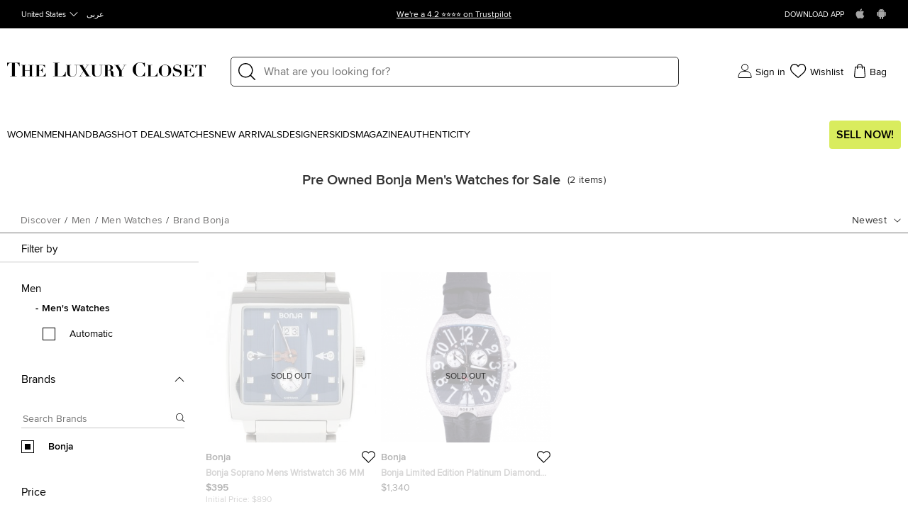

--- FILE ---
content_type: text/html; charset=utf-8
request_url: https://theluxurycloset.com/men/men-watches/brand-bonja
body_size: 91448
content:
<!doctype html><html lang="ar" dir="rtl"><head><meta charset="UTF-8"/><meta name="theme-color" content="#000000"/><meta name="viewport" content="width=device-width,initial-scale=1,user-scalable=0"/><meta http-equiv="Content-Type" content="text/html; charset=UTF-8"/><link rel="manifest" href="/manifest.json" defer="defer"/><link rel="apple-touch-icon" sizes="192x192" href="/icon/icon_192.png"/><link rel="apple-touch-icon" sizes="512x512" href="/icon/icon_512.png"/><link rel="dns-prefetch " href="//cdn.theluxurycloset.com"/><link rel="preconnect" href="//cdn.theluxurycloset.com"/><meta name="theme-color" content="#4285f4"/><meta name="google-site-verification" content="ljqy5nl_ERKCGIKe-XL0USwXksbf6Cr83jAeY5-opuc"/><link rel="icon" href="https://cdn.theluxurycloset.com/uploads/assets/favicon.ico" type="image/x-icon"/><link rel="dns-prefetch" href="https//www.googletagmanager.com"/><link rel="preconnect" href="https//www.googletagmanager.com"/><link rel="dns-prefetch" href="https//www.google-analytics.com"/><link rel="preconnect" href="https//www.google-analytics.com"/><link rel="dns-prefetch " href="https://connect.facebook.net"/><link rel="preconnect" href="https://connect.facebook.net"/><link rel="dns-prefetch" href="https://www.googleadservices.com"/><link rel="preconnect" href="https://www.googleadservices.com"/>

<title>Buy Pre Owned Bonja Men's Watches - The Luxury Closet</title><meta property="og:title" content="Buy Pre Owned Bonja Men's Watches - The Luxury Closet" ><meta name='description' content="Shop Pre Loved Bonja's Watch. Explore 2+ Bonja Men's Watches for Sale at TLC - Designer Bonja Wrist Men's Watches at Best Price, Check out varieties in wrist Men's Watches like Style, Display pattern, movement, models & lot more. ✓Authenticity Guaranteed!" /><meta name='keywords' content="Bonja Men's Men's Watches,Bonja Men's Watches for Men, discount Bonja Men's Watches,buy Bonja Men's Watches online,preloved Bonja Men's Watches" /><link
        rel="alternate"
        hreflang="en"
        href="https://theluxurycloset.com/men/men-watches/brand-bonja"
        ssrTag="true"
      />
      <link
        rel="alternate"
        hreflang="ar"
        href="https://theluxurycloset.com/ar/men/men-watches/brand-bonja"
        ssrTag="true"
      />
      <link
        rel="alternate"
        hreflang="en-AE"
        href="https://theluxurycloset.com/uae-en/men/men-watches/brand-bonja"
        ssrTag="true"
      />
      <link
        rel="alternate"
        hreflang="ar-AE"
        href="https://theluxurycloset.com/uae-ar/men/men-watches/brand-bonja"
        ssrTag="true"
      />
      <link
        rel="alternate"
        hreflang="en-US"
        href="https://theluxurycloset.com/us-en/men/men-watches/brand-bonja"
        ssrTag="true"
      />
      <link
        rel="alternate"
        hreflang="ar-US"
        href="https://theluxurycloset.com/us-ar/men/men-watches/brand-bonja"
        ssrTag="true"
      />
      <link
        rel="alternate"
        hreflang="x-default"
        href="https://theluxurycloset.com/men/men-watches/brand-bonja"
        ssrTag="true"
      />
      <link
        rel="canonical"
        href="https://theluxurycloset.com/men/men-watches/brand-bonja"
        ssrTag="true"
      /><script type='text/javascript' >window.NREUM||(NREUM={});NREUM.info = {"agent":"","beacon":"bam.nr-data.net","errorBeacon":"bam.nr-data.net","licenseKey":"f8dd2ddca6","applicationID":"712596669","applicationTime":1097.511428,"transactionName":"MQdSMhBZXkFWUU0MWAhNdR4SSlVBRFhKSnAjNh9JSA==","queueTime":0,"ttGuid":"fe43747fca88a5f9","agentToken":null}; (window.NREUM||(NREUM={})).init={privacy:{cookies_enabled:false},ajax:{deny_list:["bam.nr-data.net"]},feature_flags:["soft_nav"],distributed_tracing:{enabled:true}};(window.NREUM||(NREUM={})).loader_config={agentID:"712596966",accountID:"875909",trustKey:"875909",licenseKey:"f8dd2ddca6",applicationID:"712596669",browserID:"712596966"};;/*! For license information please see nr-loader-rum-1.308.0.min.js.LICENSE.txt */
(()=>{var e,t,r={163:(e,t,r)=>{"use strict";r.d(t,{j:()=>E});var n=r(384),i=r(1741);var a=r(2555);r(860).K7.genericEvents;const s="experimental.resources",o="register",c=e=>{if(!e||"string"!=typeof e)return!1;try{document.createDocumentFragment().querySelector(e)}catch{return!1}return!0};var d=r(2614),u=r(944),l=r(8122);const f="[data-nr-mask]",g=e=>(0,l.a)(e,(()=>{const e={feature_flags:[],experimental:{allow_registered_children:!1,resources:!1},mask_selector:"*",block_selector:"[data-nr-block]",mask_input_options:{color:!1,date:!1,"datetime-local":!1,email:!1,month:!1,number:!1,range:!1,search:!1,tel:!1,text:!1,time:!1,url:!1,week:!1,textarea:!1,select:!1,password:!0}};return{ajax:{deny_list:void 0,block_internal:!0,enabled:!0,autoStart:!0},api:{get allow_registered_children(){return e.feature_flags.includes(o)||e.experimental.allow_registered_children},set allow_registered_children(t){e.experimental.allow_registered_children=t},duplicate_registered_data:!1},browser_consent_mode:{enabled:!1},distributed_tracing:{enabled:void 0,exclude_newrelic_header:void 0,cors_use_newrelic_header:void 0,cors_use_tracecontext_headers:void 0,allowed_origins:void 0},get feature_flags(){return e.feature_flags},set feature_flags(t){e.feature_flags=t},generic_events:{enabled:!0,autoStart:!0},harvest:{interval:30},jserrors:{enabled:!0,autoStart:!0},logging:{enabled:!0,autoStart:!0},metrics:{enabled:!0,autoStart:!0},obfuscate:void 0,page_action:{enabled:!0},page_view_event:{enabled:!0,autoStart:!0},page_view_timing:{enabled:!0,autoStart:!0},performance:{capture_marks:!1,capture_measures:!1,capture_detail:!0,resources:{get enabled(){return e.feature_flags.includes(s)||e.experimental.resources},set enabled(t){e.experimental.resources=t},asset_types:[],first_party_domains:[],ignore_newrelic:!0}},privacy:{cookies_enabled:!0},proxy:{assets:void 0,beacon:void 0},session:{expiresMs:d.wk,inactiveMs:d.BB},session_replay:{autoStart:!0,enabled:!1,preload:!1,sampling_rate:10,error_sampling_rate:100,collect_fonts:!1,inline_images:!1,fix_stylesheets:!0,mask_all_inputs:!0,get mask_text_selector(){return e.mask_selector},set mask_text_selector(t){c(t)?e.mask_selector="".concat(t,",").concat(f):""===t||null===t?e.mask_selector=f:(0,u.R)(5,t)},get block_class(){return"nr-block"},get ignore_class(){return"nr-ignore"},get mask_text_class(){return"nr-mask"},get block_selector(){return e.block_selector},set block_selector(t){c(t)?e.block_selector+=",".concat(t):""!==t&&(0,u.R)(6,t)},get mask_input_options(){return e.mask_input_options},set mask_input_options(t){t&&"object"==typeof t?e.mask_input_options={...t,password:!0}:(0,u.R)(7,t)}},session_trace:{enabled:!0,autoStart:!0},soft_navigations:{enabled:!0,autoStart:!0},spa:{enabled:!0,autoStart:!0},ssl:void 0,user_actions:{enabled:!0,elementAttributes:["id","className","tagName","type"]}}})());var p=r(6154),m=r(9324);let h=0;const v={buildEnv:m.F3,distMethod:m.Xs,version:m.xv,originTime:p.WN},b={consented:!1},y={appMetadata:{},get consented(){return this.session?.state?.consent||b.consented},set consented(e){b.consented=e},customTransaction:void 0,denyList:void 0,disabled:!1,harvester:void 0,isolatedBacklog:!1,isRecording:!1,loaderType:void 0,maxBytes:3e4,obfuscator:void 0,onerror:void 0,ptid:void 0,releaseIds:{},session:void 0,timeKeeper:void 0,registeredEntities:[],jsAttributesMetadata:{bytes:0},get harvestCount(){return++h}},_=e=>{const t=(0,l.a)(e,y),r=Object.keys(v).reduce((e,t)=>(e[t]={value:v[t],writable:!1,configurable:!0,enumerable:!0},e),{});return Object.defineProperties(t,r)};var w=r(5701);const x=e=>{const t=e.startsWith("http");e+="/",r.p=t?e:"https://"+e};var R=r(7836),k=r(3241);const A={accountID:void 0,trustKey:void 0,agentID:void 0,licenseKey:void 0,applicationID:void 0,xpid:void 0},S=e=>(0,l.a)(e,A),T=new Set;function E(e,t={},r,s){let{init:o,info:c,loader_config:d,runtime:u={},exposed:l=!0}=t;if(!c){const e=(0,n.pV)();o=e.init,c=e.info,d=e.loader_config}e.init=g(o||{}),e.loader_config=S(d||{}),c.jsAttributes??={},p.bv&&(c.jsAttributes.isWorker=!0),e.info=(0,a.D)(c);const f=e.init,m=[c.beacon,c.errorBeacon];T.has(e.agentIdentifier)||(f.proxy.assets&&(x(f.proxy.assets),m.push(f.proxy.assets)),f.proxy.beacon&&m.push(f.proxy.beacon),e.beacons=[...m],function(e){const t=(0,n.pV)();Object.getOwnPropertyNames(i.W.prototype).forEach(r=>{const n=i.W.prototype[r];if("function"!=typeof n||"constructor"===n)return;let a=t[r];e[r]&&!1!==e.exposed&&"micro-agent"!==e.runtime?.loaderType&&(t[r]=(...t)=>{const n=e[r](...t);return a?a(...t):n})})}(e),(0,n.US)("activatedFeatures",w.B)),u.denyList=[...f.ajax.deny_list||[],...f.ajax.block_internal?m:[]],u.ptid=e.agentIdentifier,u.loaderType=r,e.runtime=_(u),T.has(e.agentIdentifier)||(e.ee=R.ee.get(e.agentIdentifier),e.exposed=l,(0,k.W)({agentIdentifier:e.agentIdentifier,drained:!!w.B?.[e.agentIdentifier],type:"lifecycle",name:"initialize",feature:void 0,data:e.config})),T.add(e.agentIdentifier)}},384:(e,t,r)=>{"use strict";r.d(t,{NT:()=>s,US:()=>u,Zm:()=>o,bQ:()=>d,dV:()=>c,pV:()=>l});var n=r(6154),i=r(1863),a=r(1910);const s={beacon:"bam.nr-data.net",errorBeacon:"bam.nr-data.net"};function o(){return n.gm.NREUM||(n.gm.NREUM={}),void 0===n.gm.newrelic&&(n.gm.newrelic=n.gm.NREUM),n.gm.NREUM}function c(){let e=o();return e.o||(e.o={ST:n.gm.setTimeout,SI:n.gm.setImmediate||n.gm.setInterval,CT:n.gm.clearTimeout,XHR:n.gm.XMLHttpRequest,REQ:n.gm.Request,EV:n.gm.Event,PR:n.gm.Promise,MO:n.gm.MutationObserver,FETCH:n.gm.fetch,WS:n.gm.WebSocket},(0,a.i)(...Object.values(e.o))),e}function d(e,t){let r=o();r.initializedAgents??={},t.initializedAt={ms:(0,i.t)(),date:new Date},r.initializedAgents[e]=t}function u(e,t){o()[e]=t}function l(){return function(){let e=o();const t=e.info||{};e.info={beacon:s.beacon,errorBeacon:s.errorBeacon,...t}}(),function(){let e=o();const t=e.init||{};e.init={...t}}(),c(),function(){let e=o();const t=e.loader_config||{};e.loader_config={...t}}(),o()}},782:(e,t,r)=>{"use strict";r.d(t,{T:()=>n});const n=r(860).K7.pageViewTiming},860:(e,t,r)=>{"use strict";r.d(t,{$J:()=>u,K7:()=>c,P3:()=>d,XX:()=>i,Yy:()=>o,df:()=>a,qY:()=>n,v4:()=>s});const n="events",i="jserrors",a="browser/blobs",s="rum",o="browser/logs",c={ajax:"ajax",genericEvents:"generic_events",jserrors:i,logging:"logging",metrics:"metrics",pageAction:"page_action",pageViewEvent:"page_view_event",pageViewTiming:"page_view_timing",sessionReplay:"session_replay",sessionTrace:"session_trace",softNav:"soft_navigations",spa:"spa"},d={[c.pageViewEvent]:1,[c.pageViewTiming]:2,[c.metrics]:3,[c.jserrors]:4,[c.spa]:5,[c.ajax]:6,[c.sessionTrace]:7,[c.softNav]:8,[c.sessionReplay]:9,[c.logging]:10,[c.genericEvents]:11},u={[c.pageViewEvent]:s,[c.pageViewTiming]:n,[c.ajax]:n,[c.spa]:n,[c.softNav]:n,[c.metrics]:i,[c.jserrors]:i,[c.sessionTrace]:a,[c.sessionReplay]:a,[c.logging]:o,[c.genericEvents]:"ins"}},944:(e,t,r)=>{"use strict";r.d(t,{R:()=>i});var n=r(3241);function i(e,t){"function"==typeof console.debug&&(console.debug("New Relic Warning: https://github.com/newrelic/newrelic-browser-agent/blob/main/docs/warning-codes.md#".concat(e),t),(0,n.W)({agentIdentifier:null,drained:null,type:"data",name:"warn",feature:"warn",data:{code:e,secondary:t}}))}},1687:(e,t,r)=>{"use strict";r.d(t,{Ak:()=>d,Ze:()=>f,x3:()=>u});var n=r(3241),i=r(7836),a=r(3606),s=r(860),o=r(2646);const c={};function d(e,t){const r={staged:!1,priority:s.P3[t]||0};l(e),c[e].get(t)||c[e].set(t,r)}function u(e,t){e&&c[e]&&(c[e].get(t)&&c[e].delete(t),p(e,t,!1),c[e].size&&g(e))}function l(e){if(!e)throw new Error("agentIdentifier required");c[e]||(c[e]=new Map)}function f(e="",t="feature",r=!1){if(l(e),!e||!c[e].get(t)||r)return p(e,t);c[e].get(t).staged=!0,g(e)}function g(e){const t=Array.from(c[e]);t.every(([e,t])=>t.staged)&&(t.sort((e,t)=>e[1].priority-t[1].priority),t.forEach(([t])=>{c[e].delete(t),p(e,t)}))}function p(e,t,r=!0){const s=e?i.ee.get(e):i.ee,c=a.i.handlers;if(!s.aborted&&s.backlog&&c){if((0,n.W)({agentIdentifier:e,type:"lifecycle",name:"drain",feature:t}),r){const e=s.backlog[t],r=c[t];if(r){for(let t=0;e&&t<e.length;++t)m(e[t],r);Object.entries(r).forEach(([e,t])=>{Object.values(t||{}).forEach(t=>{t[0]?.on&&t[0]?.context()instanceof o.y&&t[0].on(e,t[1])})})}}s.isolatedBacklog||delete c[t],s.backlog[t]=null,s.emit("drain-"+t,[])}}function m(e,t){var r=e[1];Object.values(t[r]||{}).forEach(t=>{var r=e[0];if(t[0]===r){var n=t[1],i=e[3],a=e[2];n.apply(i,a)}})}},1738:(e,t,r)=>{"use strict";r.d(t,{U:()=>g,Y:()=>f});var n=r(3241),i=r(9908),a=r(1863),s=r(944),o=r(5701),c=r(3969),d=r(8362),u=r(860),l=r(4261);function f(e,t,r,a){const f=a||r;!f||f[e]&&f[e]!==d.d.prototype[e]||(f[e]=function(){(0,i.p)(c.xV,["API/"+e+"/called"],void 0,u.K7.metrics,r.ee),(0,n.W)({agentIdentifier:r.agentIdentifier,drained:!!o.B?.[r.agentIdentifier],type:"data",name:"api",feature:l.Pl+e,data:{}});try{return t.apply(this,arguments)}catch(e){(0,s.R)(23,e)}})}function g(e,t,r,n,s){const o=e.info;null===r?delete o.jsAttributes[t]:o.jsAttributes[t]=r,(s||null===r)&&(0,i.p)(l.Pl+n,[(0,a.t)(),t,r],void 0,"session",e.ee)}},1741:(e,t,r)=>{"use strict";r.d(t,{W:()=>a});var n=r(944),i=r(4261);class a{#e(e,...t){if(this[e]!==a.prototype[e])return this[e](...t);(0,n.R)(35,e)}addPageAction(e,t){return this.#e(i.hG,e,t)}register(e){return this.#e(i.eY,e)}recordCustomEvent(e,t){return this.#e(i.fF,e,t)}setPageViewName(e,t){return this.#e(i.Fw,e,t)}setCustomAttribute(e,t,r){return this.#e(i.cD,e,t,r)}noticeError(e,t){return this.#e(i.o5,e,t)}setUserId(e,t=!1){return this.#e(i.Dl,e,t)}setApplicationVersion(e){return this.#e(i.nb,e)}setErrorHandler(e){return this.#e(i.bt,e)}addRelease(e,t){return this.#e(i.k6,e,t)}log(e,t){return this.#e(i.$9,e,t)}start(){return this.#e(i.d3)}finished(e){return this.#e(i.BL,e)}recordReplay(){return this.#e(i.CH)}pauseReplay(){return this.#e(i.Tb)}addToTrace(e){return this.#e(i.U2,e)}setCurrentRouteName(e){return this.#e(i.PA,e)}interaction(e){return this.#e(i.dT,e)}wrapLogger(e,t,r){return this.#e(i.Wb,e,t,r)}measure(e,t){return this.#e(i.V1,e,t)}consent(e){return this.#e(i.Pv,e)}}},1863:(e,t,r)=>{"use strict";function n(){return Math.floor(performance.now())}r.d(t,{t:()=>n})},1910:(e,t,r)=>{"use strict";r.d(t,{i:()=>a});var n=r(944);const i=new Map;function a(...e){return e.every(e=>{if(i.has(e))return i.get(e);const t="function"==typeof e?e.toString():"",r=t.includes("[native code]"),a=t.includes("nrWrapper");return r||a||(0,n.R)(64,e?.name||t),i.set(e,r),r})}},2555:(e,t,r)=>{"use strict";r.d(t,{D:()=>o,f:()=>s});var n=r(384),i=r(8122);const a={beacon:n.NT.beacon,errorBeacon:n.NT.errorBeacon,licenseKey:void 0,applicationID:void 0,sa:void 0,queueTime:void 0,applicationTime:void 0,ttGuid:void 0,user:void 0,account:void 0,product:void 0,extra:void 0,jsAttributes:{},userAttributes:void 0,atts:void 0,transactionName:void 0,tNamePlain:void 0};function s(e){try{return!!e.licenseKey&&!!e.errorBeacon&&!!e.applicationID}catch(e){return!1}}const o=e=>(0,i.a)(e,a)},2614:(e,t,r)=>{"use strict";r.d(t,{BB:()=>s,H3:()=>n,g:()=>d,iL:()=>c,tS:()=>o,uh:()=>i,wk:()=>a});const n="NRBA",i="SESSION",a=144e5,s=18e5,o={STARTED:"session-started",PAUSE:"session-pause",RESET:"session-reset",RESUME:"session-resume",UPDATE:"session-update"},c={SAME_TAB:"same-tab",CROSS_TAB:"cross-tab"},d={OFF:0,FULL:1,ERROR:2}},2646:(e,t,r)=>{"use strict";r.d(t,{y:()=>n});class n{constructor(e){this.contextId=e}}},2843:(e,t,r)=>{"use strict";r.d(t,{G:()=>a,u:()=>i});var n=r(3878);function i(e,t=!1,r,i){(0,n.DD)("visibilitychange",function(){if(t)return void("hidden"===document.visibilityState&&e());e(document.visibilityState)},r,i)}function a(e,t,r){(0,n.sp)("pagehide",e,t,r)}},3241:(e,t,r)=>{"use strict";r.d(t,{W:()=>a});var n=r(6154);const i="newrelic";function a(e={}){try{n.gm.dispatchEvent(new CustomEvent(i,{detail:e}))}catch(e){}}},3606:(e,t,r)=>{"use strict";r.d(t,{i:()=>a});var n=r(9908);a.on=s;var i=a.handlers={};function a(e,t,r,a){s(a||n.d,i,e,t,r)}function s(e,t,r,i,a){a||(a="feature"),e||(e=n.d);var s=t[a]=t[a]||{};(s[r]=s[r]||[]).push([e,i])}},3878:(e,t,r)=>{"use strict";function n(e,t){return{capture:e,passive:!1,signal:t}}function i(e,t,r=!1,i){window.addEventListener(e,t,n(r,i))}function a(e,t,r=!1,i){document.addEventListener(e,t,n(r,i))}r.d(t,{DD:()=>a,jT:()=>n,sp:()=>i})},3969:(e,t,r)=>{"use strict";r.d(t,{TZ:()=>n,XG:()=>o,rs:()=>i,xV:()=>s,z_:()=>a});const n=r(860).K7.metrics,i="sm",a="cm",s="storeSupportabilityMetrics",o="storeEventMetrics"},4234:(e,t,r)=>{"use strict";r.d(t,{W:()=>a});var n=r(7836),i=r(1687);class a{constructor(e,t){this.agentIdentifier=e,this.ee=n.ee.get(e),this.featureName=t,this.blocked=!1}deregisterDrain(){(0,i.x3)(this.agentIdentifier,this.featureName)}}},4261:(e,t,r)=>{"use strict";r.d(t,{$9:()=>d,BL:()=>o,CH:()=>g,Dl:()=>_,Fw:()=>y,PA:()=>h,Pl:()=>n,Pv:()=>k,Tb:()=>l,U2:()=>a,V1:()=>R,Wb:()=>x,bt:()=>b,cD:()=>v,d3:()=>w,dT:()=>c,eY:()=>p,fF:()=>f,hG:()=>i,k6:()=>s,nb:()=>m,o5:()=>u});const n="api-",i="addPageAction",a="addToTrace",s="addRelease",o="finished",c="interaction",d="log",u="noticeError",l="pauseReplay",f="recordCustomEvent",g="recordReplay",p="register",m="setApplicationVersion",h="setCurrentRouteName",v="setCustomAttribute",b="setErrorHandler",y="setPageViewName",_="setUserId",w="start",x="wrapLogger",R="measure",k="consent"},5289:(e,t,r)=>{"use strict";r.d(t,{GG:()=>s,Qr:()=>c,sB:()=>o});var n=r(3878),i=r(6389);function a(){return"undefined"==typeof document||"complete"===document.readyState}function s(e,t){if(a())return e();const r=(0,i.J)(e),s=setInterval(()=>{a()&&(clearInterval(s),r())},500);(0,n.sp)("load",r,t)}function o(e){if(a())return e();(0,n.DD)("DOMContentLoaded",e)}function c(e){if(a())return e();(0,n.sp)("popstate",e)}},5607:(e,t,r)=>{"use strict";r.d(t,{W:()=>n});const n=(0,r(9566).bz)()},5701:(e,t,r)=>{"use strict";r.d(t,{B:()=>a,t:()=>s});var n=r(3241);const i=new Set,a={};function s(e,t){const r=t.agentIdentifier;a[r]??={},e&&"object"==typeof e&&(i.has(r)||(t.ee.emit("rumresp",[e]),a[r]=e,i.add(r),(0,n.W)({agentIdentifier:r,loaded:!0,drained:!0,type:"lifecycle",name:"load",feature:void 0,data:e})))}},6154:(e,t,r)=>{"use strict";r.d(t,{OF:()=>c,RI:()=>i,WN:()=>u,bv:()=>a,eN:()=>l,gm:()=>s,mw:()=>o,sb:()=>d});var n=r(1863);const i="undefined"!=typeof window&&!!window.document,a="undefined"!=typeof WorkerGlobalScope&&("undefined"!=typeof self&&self instanceof WorkerGlobalScope&&self.navigator instanceof WorkerNavigator||"undefined"!=typeof globalThis&&globalThis instanceof WorkerGlobalScope&&globalThis.navigator instanceof WorkerNavigator),s=i?window:"undefined"!=typeof WorkerGlobalScope&&("undefined"!=typeof self&&self instanceof WorkerGlobalScope&&self||"undefined"!=typeof globalThis&&globalThis instanceof WorkerGlobalScope&&globalThis),o=Boolean("hidden"===s?.document?.visibilityState),c=/iPad|iPhone|iPod/.test(s.navigator?.userAgent),d=c&&"undefined"==typeof SharedWorker,u=((()=>{const e=s.navigator?.userAgent?.match(/Firefox[/\s](\d+\.\d+)/);Array.isArray(e)&&e.length>=2&&e[1]})(),Date.now()-(0,n.t)()),l=()=>"undefined"!=typeof PerformanceNavigationTiming&&s?.performance?.getEntriesByType("navigation")?.[0]?.responseStart},6389:(e,t,r)=>{"use strict";function n(e,t=500,r={}){const n=r?.leading||!1;let i;return(...r)=>{n&&void 0===i&&(e.apply(this,r),i=setTimeout(()=>{i=clearTimeout(i)},t)),n||(clearTimeout(i),i=setTimeout(()=>{e.apply(this,r)},t))}}function i(e){let t=!1;return(...r)=>{t||(t=!0,e.apply(this,r))}}r.d(t,{J:()=>i,s:()=>n})},6630:(e,t,r)=>{"use strict";r.d(t,{T:()=>n});const n=r(860).K7.pageViewEvent},7699:(e,t,r)=>{"use strict";r.d(t,{It:()=>a,KC:()=>o,No:()=>i,qh:()=>s});var n=r(860);const i=16e3,a=1e6,s="SESSION_ERROR",o={[n.K7.logging]:!0,[n.K7.genericEvents]:!1,[n.K7.jserrors]:!1,[n.K7.ajax]:!1}},7836:(e,t,r)=>{"use strict";r.d(t,{P:()=>o,ee:()=>c});var n=r(384),i=r(8990),a=r(2646),s=r(5607);const o="nr@context:".concat(s.W),c=function e(t,r){var n={},s={},u={},l=!1;try{l=16===r.length&&d.initializedAgents?.[r]?.runtime.isolatedBacklog}catch(e){}var f={on:p,addEventListener:p,removeEventListener:function(e,t){var r=n[e];if(!r)return;for(var i=0;i<r.length;i++)r[i]===t&&r.splice(i,1)},emit:function(e,r,n,i,a){!1!==a&&(a=!0);if(c.aborted&&!i)return;t&&a&&t.emit(e,r,n);var o=g(n);m(e).forEach(e=>{e.apply(o,r)});var d=v()[s[e]];d&&d.push([f,e,r,o]);return o},get:h,listeners:m,context:g,buffer:function(e,t){const r=v();if(t=t||"feature",f.aborted)return;Object.entries(e||{}).forEach(([e,n])=>{s[n]=t,t in r||(r[t]=[])})},abort:function(){f._aborted=!0,Object.keys(f.backlog).forEach(e=>{delete f.backlog[e]})},isBuffering:function(e){return!!v()[s[e]]},debugId:r,backlog:l?{}:t&&"object"==typeof t.backlog?t.backlog:{},isolatedBacklog:l};return Object.defineProperty(f,"aborted",{get:()=>{let e=f._aborted||!1;return e||(t&&(e=t.aborted),e)}}),f;function g(e){return e&&e instanceof a.y?e:e?(0,i.I)(e,o,()=>new a.y(o)):new a.y(o)}function p(e,t){n[e]=m(e).concat(t)}function m(e){return n[e]||[]}function h(t){return u[t]=u[t]||e(f,t)}function v(){return f.backlog}}(void 0,"globalEE"),d=(0,n.Zm)();d.ee||(d.ee=c)},8122:(e,t,r)=>{"use strict";r.d(t,{a:()=>i});var n=r(944);function i(e,t){try{if(!e||"object"!=typeof e)return(0,n.R)(3);if(!t||"object"!=typeof t)return(0,n.R)(4);const r=Object.create(Object.getPrototypeOf(t),Object.getOwnPropertyDescriptors(t)),a=0===Object.keys(r).length?e:r;for(let s in a)if(void 0!==e[s])try{if(null===e[s]){r[s]=null;continue}Array.isArray(e[s])&&Array.isArray(t[s])?r[s]=Array.from(new Set([...e[s],...t[s]])):"object"==typeof e[s]&&"object"==typeof t[s]?r[s]=i(e[s],t[s]):r[s]=e[s]}catch(e){r[s]||(0,n.R)(1,e)}return r}catch(e){(0,n.R)(2,e)}}},8362:(e,t,r)=>{"use strict";r.d(t,{d:()=>a});var n=r(9566),i=r(1741);class a extends i.W{agentIdentifier=(0,n.LA)(16)}},8374:(e,t,r)=>{r.nc=(()=>{try{return document?.currentScript?.nonce}catch(e){}return""})()},8990:(e,t,r)=>{"use strict";r.d(t,{I:()=>i});var n=Object.prototype.hasOwnProperty;function i(e,t,r){if(n.call(e,t))return e[t];var i=r();if(Object.defineProperty&&Object.keys)try{return Object.defineProperty(e,t,{value:i,writable:!0,enumerable:!1}),i}catch(e){}return e[t]=i,i}},9324:(e,t,r)=>{"use strict";r.d(t,{F3:()=>i,Xs:()=>a,xv:()=>n});const n="1.308.0",i="PROD",a="CDN"},9566:(e,t,r)=>{"use strict";r.d(t,{LA:()=>o,bz:()=>s});var n=r(6154);const i="xxxxxxxx-xxxx-4xxx-yxxx-xxxxxxxxxxxx";function a(e,t){return e?15&e[t]:16*Math.random()|0}function s(){const e=n.gm?.crypto||n.gm?.msCrypto;let t,r=0;return e&&e.getRandomValues&&(t=e.getRandomValues(new Uint8Array(30))),i.split("").map(e=>"x"===e?a(t,r++).toString(16):"y"===e?(3&a()|8).toString(16):e).join("")}function o(e){const t=n.gm?.crypto||n.gm?.msCrypto;let r,i=0;t&&t.getRandomValues&&(r=t.getRandomValues(new Uint8Array(e)));const s=[];for(var o=0;o<e;o++)s.push(a(r,i++).toString(16));return s.join("")}},9908:(e,t,r)=>{"use strict";r.d(t,{d:()=>n,p:()=>i});var n=r(7836).ee.get("handle");function i(e,t,r,i,a){a?(a.buffer([e],i),a.emit(e,t,r)):(n.buffer([e],i),n.emit(e,t,r))}}},n={};function i(e){var t=n[e];if(void 0!==t)return t.exports;var a=n[e]={exports:{}};return r[e](a,a.exports,i),a.exports}i.m=r,i.d=(e,t)=>{for(var r in t)i.o(t,r)&&!i.o(e,r)&&Object.defineProperty(e,r,{enumerable:!0,get:t[r]})},i.f={},i.e=e=>Promise.all(Object.keys(i.f).reduce((t,r)=>(i.f[r](e,t),t),[])),i.u=e=>"nr-rum-1.308.0.min.js",i.o=(e,t)=>Object.prototype.hasOwnProperty.call(e,t),e={},t="NRBA-1.308.0.PROD:",i.l=(r,n,a,s)=>{if(e[r])e[r].push(n);else{var o,c;if(void 0!==a)for(var d=document.getElementsByTagName("script"),u=0;u<d.length;u++){var l=d[u];if(l.getAttribute("src")==r||l.getAttribute("data-webpack")==t+a){o=l;break}}if(!o){c=!0;var f={296:"sha512-+MIMDsOcckGXa1EdWHqFNv7P+JUkd5kQwCBr3KE6uCvnsBNUrdSt4a/3/L4j4TxtnaMNjHpza2/erNQbpacJQA=="};(o=document.createElement("script")).charset="utf-8",i.nc&&o.setAttribute("nonce",i.nc),o.setAttribute("data-webpack",t+a),o.src=r,0!==o.src.indexOf(window.location.origin+"/")&&(o.crossOrigin="anonymous"),f[s]&&(o.integrity=f[s])}e[r]=[n];var g=(t,n)=>{o.onerror=o.onload=null,clearTimeout(p);var i=e[r];if(delete e[r],o.parentNode&&o.parentNode.removeChild(o),i&&i.forEach(e=>e(n)),t)return t(n)},p=setTimeout(g.bind(null,void 0,{type:"timeout",target:o}),12e4);o.onerror=g.bind(null,o.onerror),o.onload=g.bind(null,o.onload),c&&document.head.appendChild(o)}},i.r=e=>{"undefined"!=typeof Symbol&&Symbol.toStringTag&&Object.defineProperty(e,Symbol.toStringTag,{value:"Module"}),Object.defineProperty(e,"__esModule",{value:!0})},i.p="https://js-agent.newrelic.com/",(()=>{var e={374:0,840:0};i.f.j=(t,r)=>{var n=i.o(e,t)?e[t]:void 0;if(0!==n)if(n)r.push(n[2]);else{var a=new Promise((r,i)=>n=e[t]=[r,i]);r.push(n[2]=a);var s=i.p+i.u(t),o=new Error;i.l(s,r=>{if(i.o(e,t)&&(0!==(n=e[t])&&(e[t]=void 0),n)){var a=r&&("load"===r.type?"missing":r.type),s=r&&r.target&&r.target.src;o.message="Loading chunk "+t+" failed: ("+a+": "+s+")",o.name="ChunkLoadError",o.type=a,o.request=s,n[1](o)}},"chunk-"+t,t)}};var t=(t,r)=>{var n,a,[s,o,c]=r,d=0;if(s.some(t=>0!==e[t])){for(n in o)i.o(o,n)&&(i.m[n]=o[n]);if(c)c(i)}for(t&&t(r);d<s.length;d++)a=s[d],i.o(e,a)&&e[a]&&e[a][0](),e[a]=0},r=self["webpackChunk:NRBA-1.308.0.PROD"]=self["webpackChunk:NRBA-1.308.0.PROD"]||[];r.forEach(t.bind(null,0)),r.push=t.bind(null,r.push.bind(r))})(),(()=>{"use strict";i(8374);var e=i(8362),t=i(860);const r=Object.values(t.K7);var n=i(163);var a=i(9908),s=i(1863),o=i(4261),c=i(1738);var d=i(1687),u=i(4234),l=i(5289),f=i(6154),g=i(944),p=i(384);const m=e=>f.RI&&!0===e?.privacy.cookies_enabled;function h(e){return!!(0,p.dV)().o.MO&&m(e)&&!0===e?.session_trace.enabled}var v=i(6389),b=i(7699);class y extends u.W{constructor(e,t){super(e.agentIdentifier,t),this.agentRef=e,this.abortHandler=void 0,this.featAggregate=void 0,this.loadedSuccessfully=void 0,this.onAggregateImported=new Promise(e=>{this.loadedSuccessfully=e}),this.deferred=Promise.resolve(),!1===e.init[this.featureName].autoStart?this.deferred=new Promise((t,r)=>{this.ee.on("manual-start-all",(0,v.J)(()=>{(0,d.Ak)(e.agentIdentifier,this.featureName),t()}))}):(0,d.Ak)(e.agentIdentifier,t)}importAggregator(e,t,r={}){if(this.featAggregate)return;const n=async()=>{let n;await this.deferred;try{if(m(e.init)){const{setupAgentSession:t}=await i.e(296).then(i.bind(i,3305));n=t(e)}}catch(e){(0,g.R)(20,e),this.ee.emit("internal-error",[e]),(0,a.p)(b.qh,[e],void 0,this.featureName,this.ee)}try{if(!this.#t(this.featureName,n,e.init))return(0,d.Ze)(this.agentIdentifier,this.featureName),void this.loadedSuccessfully(!1);const{Aggregate:i}=await t();this.featAggregate=new i(e,r),e.runtime.harvester.initializedAggregates.push(this.featAggregate),this.loadedSuccessfully(!0)}catch(e){(0,g.R)(34,e),this.abortHandler?.(),(0,d.Ze)(this.agentIdentifier,this.featureName,!0),this.loadedSuccessfully(!1),this.ee&&this.ee.abort()}};f.RI?(0,l.GG)(()=>n(),!0):n()}#t(e,r,n){if(this.blocked)return!1;switch(e){case t.K7.sessionReplay:return h(n)&&!!r;case t.K7.sessionTrace:return!!r;default:return!0}}}var _=i(6630),w=i(2614),x=i(3241);class R extends y{static featureName=_.T;constructor(e){var t;super(e,_.T),this.setupInspectionEvents(e.agentIdentifier),t=e,(0,c.Y)(o.Fw,function(e,r){"string"==typeof e&&("/"!==e.charAt(0)&&(e="/"+e),t.runtime.customTransaction=(r||"http://custom.transaction")+e,(0,a.p)(o.Pl+o.Fw,[(0,s.t)()],void 0,void 0,t.ee))},t),this.importAggregator(e,()=>i.e(296).then(i.bind(i,3943)))}setupInspectionEvents(e){const t=(t,r)=>{t&&(0,x.W)({agentIdentifier:e,timeStamp:t.timeStamp,loaded:"complete"===t.target.readyState,type:"window",name:r,data:t.target.location+""})};(0,l.sB)(e=>{t(e,"DOMContentLoaded")}),(0,l.GG)(e=>{t(e,"load")}),(0,l.Qr)(e=>{t(e,"navigate")}),this.ee.on(w.tS.UPDATE,(t,r)=>{(0,x.W)({agentIdentifier:e,type:"lifecycle",name:"session",data:r})})}}class k extends e.d{constructor(e){var t;(super(),f.gm)?(this.features={},(0,p.bQ)(this.agentIdentifier,this),this.desiredFeatures=new Set(e.features||[]),this.desiredFeatures.add(R),(0,n.j)(this,e,e.loaderType||"agent"),t=this,(0,c.Y)(o.cD,function(e,r,n=!1){if("string"==typeof e){if(["string","number","boolean"].includes(typeof r)||null===r)return(0,c.U)(t,e,r,o.cD,n);(0,g.R)(40,typeof r)}else(0,g.R)(39,typeof e)},t),function(e){(0,c.Y)(o.Dl,function(t,r=!1){if("string"!=typeof t&&null!==t)return void(0,g.R)(41,typeof t);const n=e.info.jsAttributes["enduser.id"];r&&null!=n&&n!==t?(0,a.p)(o.Pl+"setUserIdAndResetSession",[t],void 0,"session",e.ee):(0,c.U)(e,"enduser.id",t,o.Dl,!0)},e)}(this),function(e){(0,c.Y)(o.nb,function(t){if("string"==typeof t||null===t)return(0,c.U)(e,"application.version",t,o.nb,!1);(0,g.R)(42,typeof t)},e)}(this),function(e){(0,c.Y)(o.d3,function(){e.ee.emit("manual-start-all")},e)}(this),function(e){(0,c.Y)(o.Pv,function(t=!0){if("boolean"==typeof t){if((0,a.p)(o.Pl+o.Pv,[t],void 0,"session",e.ee),e.runtime.consented=t,t){const t=e.features.page_view_event;t.onAggregateImported.then(e=>{const r=t.featAggregate;e&&!r.sentRum&&r.sendRum()})}}else(0,g.R)(65,typeof t)},e)}(this),this.run()):(0,g.R)(21)}get config(){return{info:this.info,init:this.init,loader_config:this.loader_config,runtime:this.runtime}}get api(){return this}run(){try{const e=function(e){const t={};return r.forEach(r=>{t[r]=!!e[r]?.enabled}),t}(this.init),n=[...this.desiredFeatures];n.sort((e,r)=>t.P3[e.featureName]-t.P3[r.featureName]),n.forEach(r=>{if(!e[r.featureName]&&r.featureName!==t.K7.pageViewEvent)return;if(r.featureName===t.K7.spa)return void(0,g.R)(67);const n=function(e){switch(e){case t.K7.ajax:return[t.K7.jserrors];case t.K7.sessionTrace:return[t.K7.ajax,t.K7.pageViewEvent];case t.K7.sessionReplay:return[t.K7.sessionTrace];case t.K7.pageViewTiming:return[t.K7.pageViewEvent];default:return[]}}(r.featureName).filter(e=>!(e in this.features));n.length>0&&(0,g.R)(36,{targetFeature:r.featureName,missingDependencies:n}),this.features[r.featureName]=new r(this)})}catch(e){(0,g.R)(22,e);for(const e in this.features)this.features[e].abortHandler?.();const t=(0,p.Zm)();delete t.initializedAgents[this.agentIdentifier]?.features,delete this.sharedAggregator;return t.ee.get(this.agentIdentifier).abort(),!1}}}var A=i(2843),S=i(782);class T extends y{static featureName=S.T;constructor(e){super(e,S.T),f.RI&&((0,A.u)(()=>(0,a.p)("docHidden",[(0,s.t)()],void 0,S.T,this.ee),!0),(0,A.G)(()=>(0,a.p)("winPagehide",[(0,s.t)()],void 0,S.T,this.ee)),this.importAggregator(e,()=>i.e(296).then(i.bind(i,2117))))}}var E=i(3969);class I extends y{static featureName=E.TZ;constructor(e){super(e,E.TZ),f.RI&&document.addEventListener("securitypolicyviolation",e=>{(0,a.p)(E.xV,["Generic/CSPViolation/Detected"],void 0,this.featureName,this.ee)}),this.importAggregator(e,()=>i.e(296).then(i.bind(i,9623)))}}new k({features:[R,T,I],loaderType:"lite"})})()})();</script><style>html{-webkit-text-size-adjust:100%}input::-ms-clear{display:none;width:0;height:0}input::-ms-reveal{display:none;width:0;height:0}body{margin:0;padding:0;font-family:regular}#siqbtndiv{display:none}.zsiqmin_flt_rel{display:none}.loaderBase{width:100%;height:100vh;background:rgba(255,255,255,.6);z-index:1;display:flex;justify-content:center;align-items:center;background-color:grey;opacity:.3}.loaderBase-loader{border:5px solid #f3f3f3;border-radius:50%;border-top:5px solid #000;width:30px;height:30px;-webkit-animation:spin 2s linear infinite;animation:spin 2s linear infinite}.newUpdateWrapper{z-index:5;position:fixed;bottom:80px;left:0;right:0;margin:auto;width:max-content;background-color:#000;padding:20px;color:#fff;border-radius:3px;font-family:Proxima Nova;font-size:13px;z-index:3}.refreshContent{text-decoration:none;color:#91addb;padding:0 5px;cursor:pointer}.closeToast{font-size:18px;margin-left:10px}.is-offline{filter:grayscale(1);pointer-events:none}.connection-status{display:none;position:fixed;bottom:0;background:#000;width:100%;padding:20px;color:#fff;font-family:Proxima Nova;font-size:14px}.offlineMessage{display:block}#branch-banner-iframe{bottom:auto;top:0}body::-webkit-scrollbar{display:block;background-color:#c4c4c4;width:5px}::-webkit-scrollbar{display:none}body::-webkit-scrollbar-thumb{background-color:#616161}#gocertify-iframe{margin-top:40px}@media (min-device-width:1024px){#gocertify-iframe{position:absolute;top:151px}}.pac-container{z-index:102}@-webkit-keyframes spin{0%{-webkit-transform:rotate(0)}100%{-webkit-transform:rotate(360deg)}}@keyframes spin{0%{transform:rotate(0)}100%{transform:rotate(360deg)}}</style><script type="text/javascript">if(!("IntersectionObserver"in window)){var script=document.createElement("script");script.src="https://polyfill.io/v3/polyfill.min.js?features=IntersectionObserver",document.getElementsByTagName("head")[0].appendChild(script)}</script><script async data-client-key="sdk-OZ5GYU6LFalDZLa" src="https://cdn.jsdelivr.net/npm/@growthbook/growthbook/dist/bundles/auto.min.js"></script><script>var newStyle = document.createElement("style");
      if (
        window.location.hostname.includes("127.0.0.1") ||
        window.location.hostname.includes("netaporter.theluxurycloset.com")
      ) {
        newStyle.innerHTML = `
         @font-face{font-family:"Proxima Nova";font-display:swap;src:url(https://cdn.theluxurycloset.com/themes/mobile_new/css/fonts/AkkuratPro-Regular.otf) format("opentype")}@font-face{font-family:ProximaNova-Semibold;font-display:swap;src:url(https://cdn.theluxurycloset.com/themes/mobile_new/css/fonts/AkkuratPro-Bold.otf) format("opentype")}@font-face{font-family:ProximaNova-Bold;font-display:swap;src:url(https://cdn.theluxurycloset.com/themes/mobile_new/css/fonts/AkkuratPro-Bold.otf) format("opentype")}@font-face{font-family:"Chronicle";font-display:swap;src:url(https://cdn.theluxurycloset.com/themes/mobile_new/css/fonts/Chronicle_Display_Roman.otf)}@font-face{font-family:"Chronicle_G1";font-display:swap;src:url(https://cdn.theluxurycloset.com/themes/mobile_new/css/fonts/Chronicle_Text_G1_Roman.otf)}
         `;
      } else {
        newStyle.innerHTML = `
      @font-face{font-family:"Proxima Nova";font-display:swap;src:url(https://cdn.theluxurycloset.com/themes/mobile_new/css/fonts/hinted-ProximaNova-Regular.woff2) format("woff"),url(https://cdn.theluxurycloset.com/themes/mobile_new/css/fonts/hinted-ProximaNova-Regular.woff2) format("woff")}@font-face{font-family:ProximaNova-Semibold;font-display:swap;src:url(https://cdn.theluxurycloset.com/themes/mobile_new/css/fonts/hinted-ProximaNova-Semibold.woff2) format("woff2"),url(https://cdn.theluxurycloset.com/themes/mobile_new/css/fonts/hinted-ProximaNova-Semibold.woff2) format("woff")}@font-face{font-family:ProximaNova-Bold;font-display:swap;src:url(https://cdn.theluxurycloset.com/themes/mobile_new/css/fonts/hinted-ProximaNova-Bold.woff2) format("woff2"),url(https://cdn.theluxurycloset.com/themes/mobile_new/css/fonts/hinted-ProximaNova-Bold.woff2) format("woff")}
      `;
      }

      // Chronicle_Text.otf"
      document.head.appendChild(newStyle);</script><script type="text/javascript">ci="0002326",gemErrList=[],gemp="index",window.addEventListener("error",function(r){if(r.error){var e={};try{e.m=r.message,e.f=r.filename.replace(/(\r\n|\n|\r)/gm,""),e.l=r.lineno,e.c=r.colno,e.s=r.error.stack,gemErrList.push(e)}catch(r){}}})</script><script type="application/ld+json">{
        "@context": "https://schema.org",
        "@type": "WebSite",
        "url": "https://www.theluxurycloset.com/",
        "potentialAction": {
          "@type": "SearchAction",
          "target": "https://www.theluxurycloset.com/filter?search={search_term_string}",
          "query-input": "required name=search_term_string"
        }
      }</script><script src="https://cdn.noibu.com/collect-core.js" async></script><noscript><iframe src="//www.googletagmanager.com/ns.html?id=GTM-MMJQ5H" height="0" width="0" style="display:none;visibility:hidden"></iframe></noscript><script>!function(e,a,t,n,s){e[n]=e[n]||[],e[n].push({"gtm.start":(new Date).getTime(),event:"gtm.js"});var i=a.getElementsByTagName(t)[0],c=a.createElement(t);c.async=!0,c["data-cfasync"]=!1,c.src="//www.googletagmanager.com/gtm.js?id=GTM-MMJQ5H",i.parentNode.insertBefore(c,i)}(window,document,"script","dataLayer"),function(e,a,t,n,s,i,c,o,r){a.className+=" "+t,i.start=1*new Date,i.end=c=function(){a.className=a.className.replace(RegExp(" ?"+t),"")},(e[n]=e[n]||[]).hide=i,setTimeout(function(){c(),i.end=null},4e3),i.timeout=4e3}(window,document.documentElement,"async-hide","dataLayer",0,{"GTM-MJNGB25":!0}),function(e,a,t,n,s,i,c){e.GoogleAnalyticsObject=s,e.ga=e.ga||function(){(e.ga.q=e.ga.q||[]).push(arguments)},e.ga.l=1*new Date,i=a.createElement(t),c=a.getElementsByTagName(t)[0],i.async=1,i["data-cfasync"]=!1,i.src="https://www.google-analytics.com/analytics.js",c.parentNode.insertBefore(i,c)}(window,document,"script",0,"ga"),ga("create","UA-25430403-1","auto"),ga("require","GTM-MJNGB25");var identifiersMapper=[];identifiersMapper.push({name:"gaUserId",value:"UA-25430403-1"}),ga(function(){var e=ga.getByName("t0"),t=e.get("sendHitTask");e.set("sendHitTask",function(e){t(e);var a=e.get("hitPayload");setTimeout(function(){google_ubx.sendEventFromPayload(a,identifiersMapper)},2e3)})})</script><link rel="preload" as="script" href="https://cdn.theluxurycloset.com/pwa/desktop/dist/react.f6da13abfb8dbd9bba9b.chunk.js"  ></link>
<link rel="preload" as="script" href="https://cdn.theluxurycloset.com/pwa/desktop/dist/runtime-bundle.f6da13abfb8dbd9bba9b.js"  ></link>
<link rel="preload" as="script" href="https://cdn.theluxurycloset.com/pwa/desktop/dist/vendors.f6da13abfb8dbd9bba9b.chunk.js"  ></link>
<link rel="preload" as="script" href="https://cdn.theluxurycloset.com/pwa/desktop/dist/main.f6da13abfb8dbd9bba9b.chunk.js"  ></link><script defer="true" data-cfasync="false" type="text/javascript" src="https://cdn.theluxurycloset.com/pwa/desktop/dist/react.f6da13abfb8dbd9bba9b.chunk.js"  ></script>
<script defer="true" data-cfasync="false" type="text/javascript" src="https://cdn.theluxurycloset.com/pwa/desktop/dist/runtime-bundle.f6da13abfb8dbd9bba9b.js"  ></script>
<script defer="true" data-cfasync="false" type="text/javascript" src="https://cdn.theluxurycloset.com/pwa/desktop/dist/vendors.f6da13abfb8dbd9bba9b.chunk.js"  ></script>
<script defer="true" data-cfasync="false" type="text/javascript" src="https://cdn.theluxurycloset.com/pwa/desktop/dist/main.f6da13abfb8dbd9bba9b.chunk.js"  ></script><link rel="preload" as="image" href="https://cdn.theluxurycloset.com/uploads/products/300x300/luxury-uncategorized-bonja-used-watches-p17821-0001.jpg" fetchpriority="high" />
<img src="https://cdn.theluxurycloset.com/uploads/products/300x300/luxury-uncategorized-bonja-used-watches-p17821-0001.jpg" loading="eager" style="display:none" />
<link rel="preload" as="image" href="https://cdn.theluxurycloset.com/uploads/products/300x300/luxury-uncategorized-bonja-used-watches-p31085-001.jpg" fetchpriority="high" />
<img src="https://cdn.theluxurycloset.com/uploads/products/300x300/luxury-uncategorized-bonja-used-watches-p31085-001.jpg" loading="eager" style="display:none" /><link rel="preload" as="font" type="font/woff2" crossorigin href="https://cdn.theluxurycloset.com/themes/mobile_new/css/fonts/hinted-ProximaNova-Regular.woff2" />
<link rel="preload" as="font" type="font/woff2" crossorigin href="https://cdn.theluxurycloset.com/themes/mobile_new/css/fonts/hinted-ProximaNova-Semibold.woff2" />
<link rel="preload" as="font" type="font/woff2" crossorigin href="https://cdn.theluxurycloset.com/themes/mobile_new/css/fonts/hinted-ProximaNova-Bold.woff2" /></head><script data-cfasync="false">window.__PRELOADED_STATE__ = {"mppReducer":{"isSsrInjected":true,"seo_meta":{"title":"Buy Pre Owned Bonja Men's Watches in UAE - The Luxury Closet","keywords":"Bonja Men's Men's Watches,Bonja Men's Watches for Men, discount Bonja Men's Watches,buy Bonja Men's Watches online,preloved Bonja Men's Watches","description":"Shop Now & Get Pre Loved Bonja Watches. Explore 2+ Bonja Men's Watches for Sale at TLC UAE - Discover Best in Class Designer Bonja Wrist Men's Watches at Best Price, Check out varieties in wrist Men's Watches like Display pattern, movement, models & lot more. ✓Authenticity Guaranteed!","pageTitle":"Pre Owned Bonja Men's Watches for Sale in UAE","pageH2":"","pageDescription":"","defaultSorting":"","seoFooter":"","popular_searches":"","popular_searches_tags":"","titleROW":"Buy Pre Owned Bonja Men's Watches - The Luxury Closet","descriptionROW":"Shop Pre Loved Bonja's Watch. Explore 2+ Bonja Men's Watches for Sale at TLC - Designer Bonja Wrist Men's Watches at Best Price, Check out varieties in wrist Men's Watches like Style, Display pattern, movement, models & lot more. ✓Authenticity Guaranteed!","pageTitleROW":"Pre Owned Bonja Men's Watches for Sale","url":"/men/men-watches/brand-bonja"},"mppDetails":{"min":0,"max":0,"banner":null,"carousel_images":[],"mpp_banner":[],"super_sale":null,"criterias":[],"sort_options":[{"name":"Suggested","key":"relevance","selected":true},{"name":"Newest","key":"newest","selected":false},{"name":"Oldest","key":"oldest","selected":false},{"name":"Lowest Price","key":"pricelow","selected":false},{"name":"Highest Price","key":"pricehigh","selected":false},{"name":"Lowest Percentage Discount","key":"percentlow","selected":false},{"name":"Highest Percentage Discount","key":"percenthigh","selected":false}],"items":[{"id":17821,"name":"Bonja Soprano Mens Wristwatch 36 MM","product_info":{"description":""},"category_level_four_id":41,"category_level_four_name":"Men's Accessories","category_level_four_url_key":"men-accessories","category_level_three_id":428,"category_level_three_name":"Automatic","category_level_two_id":50,"category_level_two_name":"Men's Watches","category_level_one_id":51,"category_level_one_name":"Men","category_level_one_url_key":"men","product_size_id":null,"condition_id":1,"condition_name":"Good","images":[{"url":"https://cdn.theluxurycloset.com/uploads/products/355x355/luxury-uncategorized-bonja-used-watches-p17821-0001.jpg"},{"url":"https://cdn.theluxurycloset.com/uploads/products/355x355/luxury-uncategorized-bonja-used-watches-p17821-0002.jpg"}],"spp_images":[],"number_of_images":6,"price_original":2450,"price_tlc":338.088,"price_tlc_vat_super_sale":null,"seller_vat_full":false,"luxy_watermark":null,"is_in_wishlist":false,"activate_schedule":1414085435,"status":"SOLD","current_status":"SOLD","inventory_id":1,"promoted_voucher_code":null,"promoted_voucher_amount":0,"promoted_voucher_type":null,"cart_expire":0,"price_reduction_followed":false,"brand_name":"Bonja","brand_id":43,"brandRedirectionUrl":"/bonja","product_size":"","display_price":394.99,"payout_updated":1579415643,"alias_with_id":"bonja-soprano-mens-wristwatch-36-mm-p17821","colour_name":"Silver,Blue","brandNewTagStatus":false,"brandNewTagName":"Never used","style_id":null,"super_sale_updated":null,"sale_last_updated":1579415643,"auction_item":false,"auction_info":[],"available_in_store":null,"videoShoppingEnabled":false,"deliver_by_tomorrow":null,"images_converted":false,"promoted_vouchers":null,"display_orp":890.07,"web_link":"https://theluxurycloset.com/men/bonja-soprano-mens-wristwatch-36-mm-p17821","estimated_price":2647.5,"super_sale_id":1,"super_sale_percentage":56,"wishlist_shoppers_count":""},{"id":31085,"name":"Bonja Limited Edition Platinum Diamond Banani Mens Wristwatch 42 MM","product_info":{"description":""},"category_level_four_id":null,"category_level_four_name":"","category_level_four_url_key":"","category_level_three_id":428,"category_level_three_name":"Automatic","category_level_two_id":50,"category_level_two_name":"Men's Watches","category_level_one_id":51,"category_level_one_name":"Men","category_level_one_url_key":"men","product_size_id":null,"condition_id":2,"condition_name":"Excellent","images":[{"url":"https://cdn.theluxurycloset.com/uploads/products/355x355/luxury-uncategorized-bonja-used-watches-p31085-001.jpg"},{"url":"https://cdn.theluxurycloset.com/uploads/products/355x355/luxury-uncategorized-bonja-used-watches-p31085-002.jpg"}],"spp_images":[],"number_of_images":5,"price_original":3835,"price_tlc":1219.18,"price_tlc_vat_super_sale":null,"seller_vat_full":false,"luxy_watermark":null,"is_in_wishlist":false,"activate_schedule":1387359948,"status":"SOLD","current_status":"SOLD","inventory_id":1,"promoted_voucher_code":null,"promoted_voucher_amount":0,"promoted_voucher_type":null,"cart_expire":0,"price_reduction_followed":false,"brand_name":"Bonja","brand_id":43,"brandRedirectionUrl":"/bonja","product_size":"","display_price":1340.14,"payout_updated":null,"alias_with_id":"bonja-limited-edition-platinum-diamond-banani-mens-wristwatch-42-mm-p31085","colour_name":"Black","brandNewTagStatus":false,"brandNewTagName":"Never used","style_id":null,"super_sale_updated":null,"sale_last_updated":null,"auction_item":false,"auction_info":[],"available_in_store":null,"videoShoppingEnabled":false,"deliver_by_tomorrow":null,"images_converted":false,"promoted_vouchers":null,"display_orp":1340.14,"web_link":"https://theluxurycloset.com/men/bonja-limited-edition-platinum-diamond-banani-mens-wristwatch-42-mm-p31085","estimated_price":4101.75,"super_sale_id":1,"super_sale_percentage":0,"wishlist_shoppers_count":""}],"_meta":{"totalCount":"2","pageCount":1,"currentPage":1,"perPage":40},"seo_meta":{"title":"Buy Pre Owned Bonja Men's Watches in UAE - The Luxury Closet","keywords":"Bonja Men's Men's Watches,Bonja Men's Watches for Men, discount Bonja Men's Watches,buy Bonja Men's Watches online,preloved Bonja Men's Watches","description":"Shop Now & Get Pre Loved Bonja Watches. Explore 2+ Bonja Men's Watches for Sale at TLC UAE - Discover Best in Class Designer Bonja Wrist Men's Watches at Best Price, Check out varieties in wrist Men's Watches like Display pattern, movement, models & lot more. ✓Authenticity Guaranteed!","pageTitle":"Pre Owned Bonja Men's Watches for Sale in UAE","pageH2":"","pageDescription":"","defaultSorting":"","seoFooter":"","popular_searches":"","popular_searches_tags":"","titleROW":"Buy Pre Owned Bonja Men's Watches - The Luxury Closet","descriptionROW":"Shop Pre Loved Bonja's Watch. Explore 2+ Bonja Men's Watches for Sale at TLC - Designer Bonja Wrist Men's Watches at Best Price, Check out varieties in wrist Men's Watches like Style, Display pattern, movement, models & lot more. ✓Authenticity Guaranteed!","pageTitleROW":"Pre Owned Bonja Men's Watches for Sale","url":"/men/men-watches/brand-bonja"},"auction_info":null},"maxPage":1,"minPage":1,"getMppLoading":false,"mppUrl":"theluxurycloset.com//men/men-watches/brand-bonja","notShowWeAreSorryText":false,"pathaNameSSR":"/men/men-watches/brand-bonja","mppHost":"https://theluxurycloset.com","mppHostWithoutCountry":"https://theluxurycloset.com"}};
            </script><style>.Loader__base___3okcM{width:100%;height:100vh;background:hsla(0,0%,100%,.6);z-index:1;display:flex;justify-content:center;align-items:center;background-color:grey;opacity:.3}.Loader__loader___N5S14{border-radius:50%;border:5px solid #f3f3f3;border-top-color:#f11313;width:30px;height:30px;background-color:#fff;margin:5px;box-shadow:0 0 0 4px #fff}.Loader__CustomDutyLoader___-8Ij-,.Loader__loader___N5S14{-webkit-animation:Loader__spin___1kvvz 2s linear infinite;animation:Loader__spin___1kvvz 2s linear infinite}.Loader__CustomDutyLoader___-8Ij-{border-radius:50%;border:3px solid #f3f3f3;border-top-color:#000;width:9px;height:9px}.Loader__customDutyBase___PbsAS{width:120px;z-index:1;display:flex;justify-content:center;align-items:center;opacity:.8}@-webkit-keyframes Loader__spin___1kvvz{0%{-webkit-transform:rotate(0deg)}to{-webkit-transform:rotate(1turn)}}@keyframes Loader__spin___1kvvz{0%{transform:rotate(0deg)}to{transform:rotate(1turn)}}html[dir=ltr] .Header__badgeLabel___3IDWl{position:absolute;background-color:#000;border-radius:50%;height:16px;display:flex;width:16px;justify-content:center;align-items:center;margin-left:10px;font-size:12px;color:#fff;font-family:Proxima Nova}html[dir=rtl] .Header__badgeLabel___3IDWl{position:absolute;background-color:#000;border-radius:50%;height:16px;display:flex;width:16px;justify-content:center;align-items:center;margin-right:10px;font-size:12px;color:#fff;font-family:Proxima Nova}html[dir=ltr] .Header__hamburgerIcon___3f-Z0{padding-right:10px;transform:scaleX(-1);position:absolute;left:0}html[dir=rtl] .Header__hamburgerIcon___3f-Z0{padding-left:10px;transform:scaleX(-1);position:absolute;right:0}html[dir=ltr] .Header__searchAndCartWrapper___1tcxk{display:flex;position:fixed;right:0}html[dir=rtl] .Header__searchAndCartWrapper___1tcxk{display:flex;position:fixed;left:0;padding-left:10px}html[dir=ltr] .NavBar__base___3FBBP{width:100%;height:100%;position:fixed;z-index:1;background-color:rgba(0,0,0,.48);top:0;transition:transform .5s;left:0}html[dir=rtl] .NavBar__base___3FBBP{width:100%;height:100%;position:fixed;z-index:1;background-color:rgba(0,0,0,.48);top:0;right:0}.NavBar__base___3FBBP a{text-decoration:none}.NavBar__contentWrapper___1CAa9{width:80%;background-color:#f3f3f3;height:100%;position:absolute;overflow-x:hidden;overflow-y:auto}.NavBar__navHeader___19Xyd{width:100%;padding:20px 0 15px;display:flex;align-items:center}.NavBar__signIn___3mBrT{font-size:18px;font-family:Proxima Nova;margin-right:30px;cursor:pointer}html[dir=ltr] .NavBar__userName___1dwO_{display:flex;font-size:16px;font-family:Proxima Nova;margin-right:30px;width:100px}html[dir=rtl] .NavBar__userName___1dwO_{display:flex;font-size:16px;font-family:Proxima Nova;margin-left:30px;width:100px}html[dir=ltr] .NavBar__userLabel___1wnd0{margin-left:6px;overflow:hidden;text-overflow:ellipsis}html[dir=rtl] .NavBar__userLabel___1wnd0{margin-right:6px;overflow:hidden;text-overflow:ellipsis}html[dir=ltr] .NavBar__closeIcon___16LYx{margin-right:30px;margin-left:15px}html[dir=rtl] .NavBar__closeIcon___16LYx{margin-left:30px;margin-right:15px}.NavBar__salesHierarchy___1U4mi{padding:15px 0 20px;position:relative}.NavBar__l1Category___3kmMp{padding-top:15px;text-transform:capitalize;font-size:16px;font-family:Proxima Nova}html[dir=rtl] .NavBar__nestedCategoryBody___1wods{padding-right:20px;overflow:hidden}html[dir=ltr] .NavBar__nestedCategoryBody___1wods{padding-left:20px;overflow:hidden}.NavBar__label___1Vu-8{max-width:80%;color:#010101;display:inline-block;text-transform:capitalize}.NavBar__l1Label___2XfBX{font-family:ProximaNova-SemiBold}html[dir=ltr] .NavBar__downCaret___pK6aD{display:inline-block;position:absolute;right:25px;transform:rotate(90deg)}html[dir=rtl] .NavBar__downCaret___pK6aD{display:inline-block;position:absolute;left:25px;transform:rotate(90deg)}.NavBar__nestedL1CategoryHeader___j42sb{font-family:ProximaNova-Semibold;display:flex;align-items:center;font-size:16px}.NavBar__l2Category___3OOfw{padding-top:15px;text-transform:capitalize;font-size:16px;font-family:Proxima Nova}.NavBar__useFullLinks___2ZqFQ{background-color:#fff;padding-top:20px}.NavBar__useFulLink___1yp1Q{font-family:Proxima Nova;font-size:13px;padding:16px 24px;text-decoration:none;display:block;color:#000}.NavBar__signInLabelWrapper___aLtqv{width:100%;display:flex;align-items:center;justify-content:space-between}html[dir=ltr] .NavBar__languageWrapper___aso_I{padding-right:20px;font-family:Proxima Nova;font-size:14px}html[dir=rtl] .NavBar__languageWrapper___aso_I{font-family:Proxima Nova;font-size:14px;padding-left:20px}.NavBar__sellColor___21YQC{color:#c6994e}.NavBar__labelWrapper___2AJJR{display:flex;align-items:center;padding:16px 24px;font-size:13px;font-family:ProximaNova-Bold;position:relative}.NavBar__countryAndCurrencyWrapper___2W-Q1{padding:16px 24px}.NavBar__iconTransform___svqJu{transform:rotate(0deg)}html[dir=ltr] .NavBar__icon___1ADCQ{margin-left:15px}html[dir=rtl] .NavBar__icon___1ADCQ{margin-right:15px}html[dir=ltr] .NavBar__signOut___1Pnyy{font-family:Proxima Nova;font-size:16px;font-weight:400;font-style:normal;font-stretch:normal;line-height:2.97;letter-spacing:normal;color:#000;cursor:pointer;margin-left:30px}html[dir=rtl] .NavBar__signOut___1Pnyy{font-family:Proxima Nova;font-size:16px;font-weight:400;font-style:normal;font-stretch:normal;line-height:2.97;letter-spacing:normal;color:#000;cursor:pointer;margin-right:30px}html[dir=ltr] .NavBar__L1icon___3ZjD-{margin-left:6px}html[dir=rtl] .NavBar__L1icon___3ZjD-{margin-right:6px}.NavBar__sellBgWrapper___3d86H{background-color:#d8ec5d;padding:6px 10px;color:#000}.Icon__base___315re{position:relative}.Icon__image___3ELhy{width:100%;height:100%;position:absolute;left:0;background-position:50%;background-size:80%;background-repeat:no-repeat}.CountryAndCurrencyInput__base___1Wq8A{padding:10px 10px 10px 0}.CountryAndCurrencyInput__label___1cUTL{font-size:15px;font-family:Proxima Nova}.CountryAndCurrencyInput__inputWrapper___1rNLB{padding:15px 0 10px}html[dir=ltr] .CountryAndCurrencyInput__currency___1hRk_{background-color:#fff;font-family:Proxima Nova;height:50px;font-size:18px;display:flex;align-items:center;padding-left:10px;margin-top:15px}html[dir=rtl] .CountryAndCurrencyInput__currency___1hRk_{background-color:#fff;font-family:Proxima Nova;height:50px;font-size:18px;display:flex;align-items:center;padding-right:10px;margin-top:15px}html[dir=rtl] .CountryAndCurrencyInput__greyBackground___26HP_{background-color:#f3f3f3;font-size:14px}html[dir=ltr] .CountryAndCurrencyInput__greyBackground___26HP_{background-color:#f3f3f3;font-size:14px}.Select__base___3mfjN{width:100%;height:40px;line-height:40px;font-size:14px;font-family:Proxima Nova;position:relative;border:1px solid #f3f3f3;background-color:#f3f3f3;overflow-x:hidden;cursor:pointer}.Select__hideSelect___1w3aX{opacity:0;width:100%;height:100%;position:absolute;left:0;top:0;cursor:pointer}html[dir=ltr] .Select__arrow___3hxvG{width:12px;height:12px;position:absolute;right:10px;top:0;bottom:0;margin:auto;pointer-events:none;transform:rotate(90deg)}html[dir=rtl] .Select__arrow___3hxvG{width:12px;height:12px;position:absolute;left:10px;top:0;bottom:0;margin:auto;pointer-events:none;transform:rotate(90deg)}html[dir=ltr] .Select__visibleBox___2Wzmo{width:100%;height:100%;position:absolute;left:0;top:0;padding:0 10px;pointer-events:none;text-align:left;cursor:pointer}html[dir=rtl] .Select__visibleBox___2Wzmo{width:100%;height:100%;position:absolute;right:0;top:0;padding:0 10px;pointer-events:none;text-align:right}.Select__hollowBox___3LcWo{border:none}.Select__blackBox___3GxZi{border:1px solid #212121}.Select__whiteBox___36z-O{width:100%;height:40px;line-height:40px;font-size:18px;font-family:Proxima Nova;position:relative;background-color:#fff;overflow-x:hidden;border:none}.Select__disabled___3pGks,.Select__disabledBlack___3sQpd,.Select__disabledHollow___3N4vq,.Select__disabledWhite___Z7pc_{opacity:.5;pointer-events:none}.Select__disabledUS___3opeC{pointer-events:none;background-color:#f4f4f4;border:none!important}.Select__notDisabledUS___1CORl{background-color:#fff}.ChangeLanguageSelectBox__base___3VkuM{width:100%;box-shadow:0 0 5px 0 #e4e6e6;background-color:#fff}.ChangeLanguageSelectBox__languageSelectWrapper___3K3Yy{padding:30px}.ChangeLanguageSelectBox__languageContent___2mleT{font-family:Proxima Nova;font-size:18px;margin-bottom:15px}.ChangeLanguageSelectBox__saveButton___2sZHV{position:fixed;bottom:20px;right:20px;left:20px}.Button__base___1ouaE{width:auto;cursor:pointer;color:#fff;font-family:regular;display:flex;align-items:center;justify-content:center;font-size:14px;transition:.3s;position:relative}.Button__base___1ouaE:after{content:"";width:25px;height:25px;border-radius:50%;background:#fff;animation:Button__pulse___33lQ- 1s infinite;display:none}@keyframes Button__pulse___33lQ-{0%{transform:scale(1)}50%{transform:scale(.5)}to{transform:scale(1)}}.Button__disabled___3XFKf{opacity:.5;pointer-events:none}.Button__loading___xXh_0.Button__base___1ouaE:after{display:block}.Button__loading___xXh_0 .Button__iconWrapper___mOH3G,.Button__loading___xXh_0 span{display:none}.Button__loading___xXh_0{pointer-events:none}.Button__iconWrapper___mOH3G{display:flex;flex-wrap:wrap;align-items:center;justify-content:center;position:relative}.Button__iconHolder___wtTTE{width:100%;height:100%;position:absolute;left:0;right:0;top:0;margin:auto;transition:.3s}.Button__icon___2UoYA{opacity:1}.Button__iconHovered___17GQM{opacity:0}html[dir=ltr] .ChatWithUs__chatButton___sFEn6{background-color:#000;color:#fff;font-family:Proxima Nova;padding:7px 7px 7px 10px;border-radius:5px;display:flex;align-items:center;position:fixed;bottom:116px;right:6px;font-size:14px;z-index:2}html[dir=rtl] .ChatWithUs__chatButton___sFEn6{background-color:#000;color:#fff;font-family:Proxima Nova;padding:7px 7px 7px 10px;border-radius:5px;display:flex;align-items:center;position:fixed;bottom:116px;left:6px;font-size:14px;z-index:2}html[dir=ltr] .ChatWithUs__chatButton___sFEn6:before{content:"";position:fixed;bottom:128px;right:-7px;z-index:2;transform:rotate(180deg);border:7px solid transparent;border-right-color:#000}html[dir=ltr] .ChatWithUs__desktopChatButton___2LM7q{position:fixed;bottom:20px;right:6px;font-size:18px;z-index:2;background-color:#c79a4e;color:#fff;font-family:ProximaNova-SemiBold;padding:7px 7px 7px 10px;border-radius:5px;display:flex;align-items:center;border-radius:20px;cursor:pointer}html[dir=rtl] .ChatWithUs__desktopChatButton___2LM7q{position:fixed;bottom:20px;left:6px;font-size:18px;z-index:2;background-color:#c79a4e;color:#fff;font-family:ProximaNova-SemiBold;padding:7px 7px 7px 10px;border-radius:5px;display:flex;align-items:center;border-radius:20px;cursor:pointer}.SellBubble__base___1sXI2{position:fixed;display:flex;padding:8px 12px;border-radius:30px;bottom:30px;right:0;left:0;width:163px;line-height:14px;margin:auto;justify-content:space-between;align-items:center;z-index:2}html[dir=ltr] .SellBubble__title___1AoIH{font-family:ProximaNova-SemiBold;cursor:pointer}html[dir=rtl] .SellBubble__title___1AoIH{font-family:ProximaNova-SemiBold;cursor:pointer}html[dir=rtl] .SellBubble__crossIcon___GX13L{cursor:pointer;margin-left:2px}html[dir=ltr] .SellBubble__crossIcon___GX13L{cursor:pointer;margin-right:2px}@media (min-width:1024px){.SellBubble__base___1sXI2{right:17px;left:auto;bottom:45px;width:182px;padding:13px 14px}}html[dir=rtl] .Whatsapp__whatsappBgWrapper___3Thde{transform:scaleX(-1)}.Whatsapp__whatsAppIcon___DpjhF{position:absolute;left:-5px;top:0}html[dir=rtl] .Whatsapp__whatsAppIcon___DpjhF{position:absolute;left:2px;top:0;transform:scaleX(-1)}.Whatsapp__iconAndSubtitle___14ZXc{display:flex;padding:3px 23px;border-radius:4px;background-color:#009d00;align-items:center;cursor:pointer}.Whatsapp__base___1JCxf{background:#fff;padding:12px 0;border-radius:4px;box-shadow:0 0 4px 0 rgba(0,0,0,.3);display:flex;flex-direction:column;justify-content:center;align-items:center;max-width:254px}.Whatsapp__title___1uNVJ{padding-bottom:10px;line-height:1.2}.Whatsapp__subtitle___a4Z4z{padding-left:4px;text-transform:uppercase;color:#fff;cursor:pointer}html[dir=rtl] .Whatsapp__subtitle___a4Z4z{padding-left:unset;padding-right:4px}.Whatsapp__image___2ZDT7{width:238px;position:relative}html[dir=rtl] .Whatsapp__image___2ZDT7{transform:scaleX(-1)}.Whatsapp__whatsappWrapper___18P2G{position:relative}.Whatsapp__bottomFixedBased___o2vmg,.Whatsapp__whatsappWrapper___18P2G{display:flex;flex-direction:column;justify-content:center;align-items:center}.Whatsapp__bottomFixedBased___o2vmg{position:absolute;top:14px}.Whatsapp__closeIcon___O3fl3{position:absolute;right:-20px;top:-5px;cursor:pointer}html[dir=rtl] .Whatsapp__closeIcon___O3fl3{right:unset;left:-28px}.Whatsapp__newText___qzKeK{width:20px;height:86px;border-radius:4px;box-shadow:0 0 4px 0 rgba(0,0,0,.3);background-color:#009d00;color:#fff;display:flex;align-items:center;justify-content:center;writing-mode:vertical-rl;transform:rotate(1turn);font-family:Proxima Nova;cursor:pointer;font-size:12px}.Whatsapp__newTextContainer___2dK5I{display:flex;flex-direction:column;align-items:center;height:100%}.Image__base___2vA-T{width:100%;height:100%}.Image__verticallyCenter___1x1IG{position:relative;width:100%;height:100%}.Image__verticallyCenterBase___MtOgh{position:absolute;top:0;bottom:0;left:0;right:0;margin:auto}.Image__fullWidth___iN9lX{width:100%;height:100%}.Image__imgContainer___1Ajz2{width:100%;position:relative;background:#fff}.Image__imgContainer___1Ajz2>img{position:absolute;top:0;left:0;width:100%;height:100%;opacity:0}.SearchComponent__base___GrgvO{width:100%;height:40px}.SearchComponent__input___1cp75{border-bottom:1px solid #c6c6c6;display:flex;align-items:center;background:#fff;position:relative}.SearchComponent__inputWrapper___3OyCU{height:100vh;z-index:1;position:fixed;left:0;top:0;right:0}.SearchComponent__inputTransparentDiv___Hb62d{height:100vh;background-color:#000;opacity:.3}html[dir=ltr] .SearchComponent__searchIcon___1py0S{margin-left:20px;margin-right:-8px}html[dir=rtl] .SearchComponent__searchIcon___1py0S{margin-right:20px;margin-left:-8px}html[dir=ltr] .SearchComponent__closeMobile___X64Lt{display:flex;align-items:center;position:absolute;right:15px;background-color:#fff;padding:10px;cursor:pointer}html[dir=rtl] .SearchComponent__closeMobile___X64Lt{display:flex;align-items:center;position:absolute;left:15px;background-color:#fff;padding:15px;cursor:pointer}.SearchComponent__inputCloseWrap___3_6NS{width:83%}.SearchComponent__notFoundInput___1N3aE{border:6px solid #c6c6c6;display:flex;align-items:center;background:#fff;position:relative;margin-top:20px;width:100%;max-width:500px;height:32px}html[dir=ltr] .SearchComponent__searchIconNotFund___2pvZm{margin-right:25px}html[dir=rtl] .SearchComponent__searchIconNotFund___2pvZm{margin-left:25px}.SearchComponent__notFoundWrapper___33z3e{display:flex;justify-content:center;width:100%}.SearchComponent__recentSearchWrapper___3jd5a{padding-top:14px}@media (min-device-width:1024px){.SearchComponent__clearContent___o4zsR{cursor:pointer;padding:0 20px 0 10px}.SearchComponent__suggestionListWrapper___3NHqb{background:#fff;margin-top:1px;left:0;right:0;z-index:101;position:absolute;top:40px;width:100%;max-height:328px;box-sizing:border-box;overflow:auto}.SearchComponent__suggestionListWrapper___3NHqb::-webkit-scrollbar{display:none}}html[dir=ltr] .SearchComponent__popularHeading___23Zky{color:#979797;font-size:16px;font-family:Proxima Nova;margin-bottom:14px;text-transform:uppercase}html[dir=rtl] .SearchComponent__popularHeading___23Zky{color:#979797;font-size:16px;font-family:Proxima Nova;margin-bottom:14px;text-transform:uppercase}html[dir=ltr] .SearchComponent__popularContent___wu--3{margin-bottom:12px;font-size:14px;color:#333;margin-left:10px;font-family:Proxima Nova;display:-webkit-box;-webkit-line-clamp:1;-webkit-box-orient:vertical;text-overflow:ellipsis;overflow:hidden}html[dir=rtl] .SearchComponent__popularContent___wu--3{margin-bottom:12px;font-size:14px;color:#333;margin-right:10px;font-family:Proxima Nova;display:-webkit-box;-webkit-line-clamp:1;-webkit-box-orient:vertical;text-overflow:ellipsis;overflow:hidden}html[dir=ltr] .SearchComponent__recentContent___3Wd7n{margin-bottom:12px;font-size:14px;color:#333;margin-left:10px;font-family:Proxima Nova;width:100%}html[dir=rtl] .SearchComponent__recentContent___3Wd7n{margin-bottom:12px;font-size:14px;color:#333;margin-right:10px;font-family:Proxima Nova;width:100%}.SearchComponent__recentContentWrapper___19V__{display:flex;align-items:center;justify-content:space-between;box-sizing:border-box}.SearchComponent__selectedContentWrapper___rKGYt{background:#f4f4f4}.SearchComponent__recentContentWrapper___19V__:last-child{margin-bottom:14px}html[dir=ltr] .SearchComponent__crossIcon___1XM1D{height:12px;width:12px;padding-right:12px;margin-bottom:12px}html[dir=rtl] .SearchComponent__crossIcon___1XM1D{height:12px;width:12px;padding-left:12px;margin-bottom:12px}.SearchComponent__popularSearchWrapper___1t65K{margin-top:8px;margin-bottom:20px}.SearchComponent__inputCloseWrapper___29zAJ{display:flex;align-items:center}@media (min-device-width:1024px){.SearchComponent__suggestionListWrapper___3NHqb{box-shadow:0 2px 4px 0 rgba(0,0,0,.2);background:#fff;margin-top:2px;position:absolute;left:0;right:0;z-index:101;border-radius:4px;overflow:auto}.SearchComponent__base___GrgvO{border-radius:4px}html[dir=ltr] .SearchComponent__popularContent___wu--3{font-size:14px;color:#333;font-family:Proxima Nova;cursor:pointer;margin:12px 20px}html[dir=rtl] .SearchComponent__popularContent___wu--3{font-size:14px;color:#333;font-family:Proxima Nova;cursor:pointer;margin:12px 20px}html[dir=ltr] .SearchComponent__recentContent___3Wd7n{font-size:14px;color:#333;font-family:Proxima Nova;cursor:pointer;margin:6px 20px;display:-webkit-box;-webkit-line-clamp:1;-webkit-box-orient:vertical;text-overflow:ellipsis;overflow:hidden;width:100%}html[dir=rtl] .SearchComponent__recentContent___3Wd7n{font-size:14px;color:#333;font-family:Proxima Nova;cursor:pointer;margin:6px 20px;display:-webkit-box;-webkit-line-clamp:1;-webkit-box-orient:vertical;text-overflow:ellipsis;overflow:hidden;width:100%}html[dir=ltr] .SearchComponent__popularContentWrapper___QflgH{font-size:14px;color:#333;margin-left:0;font-family:Proxima Nova;cursor:pointer;background:#f4f4f4;padding:6px 20px}html[dir=rtl] .SearchComponent__popularContentWrapper___QflgH{font-size:14px;color:#333;margin-right:0;font-family:Proxima Nova;cursor:pointer;background:#f4f4f4;padding:6px 20px}.SearchComponent__inputAndCloseWrapper___1LLQO{display:flex;align-items:center;position:absolute;z-index:101}html[dir=ltr] .SearchComponent__crossIcon___1XM1D{cursor:pointer;padding-right:20px;margin-bottom:0}html[dir=rtl] .SearchComponent__crossIcon___1XM1D{cursor:pointer;padding-left:20px;margin-bottom:0}html[dir=ltr] .SearchComponent__popularHeading___23Zky{padding-left:10px}html[dir=rtl] .SearchComponent__popularHeading___23Zky{padding-right:10px}}.SearchComponent__overlay___ODzlE{position:fixed;z-index:100;width:100vw;height:100vh;top:0;left:0;right:0}html[dir=ltr] .SearchComponent__searchStartClear___2AmAX{right:0;padding:0 20px 0 10px;cursor:pointer}html[dir=rtl] .SearchComponent__searchStartClear___2AmAX{left:0;padding:0 20px 0 10px;cursor:pointer}html[dir=ltr] .SearchComponent__magnifyingIcon___21xRq{padding-left:10px;display:flex}html[dir=rtl] .SearchComponent__magnifyingIcon___21xRq{padding-right:10px;display:flex}.SearchComponent__popularHeading___23Zky{text-transform:uppercase}.SearchComponent__suggestionsWrapper___2aeJc{margin-top:8px}.SearchComponent__allListWrapper___3Qmr7{background:#fff;position:absolute;left:0;right:0;z-index:3}.SearchComponent__suggestionListWrapper___3NHqb::-webkit-scrollbar{display:block;background-color:#c4c4c4;width:5px}.SearchComponent__suggestionListWrapper___3NHqb::-webkit-scrollbar-thumb{background-color:#616161}.SearchComponent__suggestionContent___r_i5L{background:#fff;margin-top:2px;left:unset;right:unset;z-index:101;position:absolute;top:40px;width:calc(100% - 650px);max-height:328px;box-sizing:border-box;overflow:auto;box-shadow:0 2px 4px 0 rgb(0 0 0/20%);border-radius:4px}.SearchComponent__suggestionContent___r_i5L::-webkit-scrollbar{display:block;background-color:#c4c4c4;width:5px}.SearchComponent__suggestionContent___r_i5L::-webkit-scrollbar-thumb{background-color:#616161}.Input__base___2AB_8{width:100%;height:40px;background:#fff;display:flex;transition:.3s}.Input__disabled___2MKLM{opacity:.5;pointer-events:none}.Input__hollow___2bsWo{background:transparent;border:1px solid #e8edf1}.Input__box___3GMSP{height:100%;width:100%;border:none;padding:0 20px;font-size:18px;color:inherit;background:transparent;font-family:Proxima Nova}.Input__box___3GMSP:focus{border:none;outline:none}.Input__leftChild___1Hv4k,.Input__rightChild___1zBCl{width:auto;height:100%;flex-shrink:0;display:flex;align-items:center}.Input__inputIconWrapper___3xExR{display:flex}input:invalid,input:required{box-shadow:none}.Input__paymentAmount___2IBmK{height:100%;width:100%;border:none;padding:0 20px;font-size:18px;background:transparent;font-family:Proxima Nova}.Input__paymentAmount___2IBmK:focus{border:none;outline:none}input::placeholder{background-color:transparent}.Input__borderRadiusBase___5QvTT{width:100%;height:40px;border-radius:4px;background:#f3f3f3;display:flex;transition:.3s}@-moz-document url-prefix(){.Input__base___2AB_8{position:relative}html[dir=ltr] .Input__rightChild___1zBCl{position:absolute;right:0}html[dir=rtl] .Input__rightChild___1zBCl{position:absolute;left:0}.Input__paymentAmount___2IBmK{width:50%}}.SearchSkeletonLoader__base___36Xc9{width:100%;padding:20px 0;display:flex;flex-wrap:wrap;background:#fff}.SearchSkeletonLoader__recentWrapper___10Gkv{width:100%}.SearchSkeletonLoader__recentSearch___2PWX5{width:50%;height:20px;background-color:rgba(195,192,192,.25);margin:10px}.SearchSkeletonLoader__recentSearchItems___1PWlH{height:14px;background-color:rgba(195,192,192,.25);position:absolute}.SearchSkeletonLoader__recentSearchItem1___LlGVH{width:40%;margin:0 10px 0 30px}.SearchSkeletonLoader__recentSearchItem2___2xJvM{width:50%;margin:23px 10px 0 30px}.SearchSkeletonLoader__recentSearchItem3___4f2J0{width:60%;margin:50px 10px 0 30px}.SearchSkeletonLoader__recentSearchItem4___yfeCR{width:45%;margin:73px 10px 0 30px}.SearchSkeletonLoader__recentSearchItem5___23sXW{width:55%;margin:95px 10px 0 30px}.SearchSkeletonLoader__crossIcon___2r8ga{width:4%;height:14px;background-color:rgba(195,192,192,.25);margin:10px 10px 10px 90%;position:relative}.SearchSkeletonLoader__popularWrapper___1IRYc{width:100%}.SearchSkeletonLoader__popularSearch___1stkN{width:50%;height:20px;background-color:rgba(195,192,192,.25);margin:10px}.SearchSkeletonLoader__popularSearcheItems___c68KG{height:14px;background-color:rgba(195,192,192,.25);margin:10px 10px 10px 30px}.SearchSkeletonLoader__popularSearcheItem1___2ufUO{width:45%}.SearchSkeletonLoader__popularSearcheItem2___2bKl0{width:55%}.SearchSkeletonLoader__popularSearcheItem3___PoHlK{width:40%}@media (min-device-width:1024px){.SearchSkeletonLoader__base___36Xc9{margin-top:41px;position:relative;z-index:1}}.Skeleton__base___UFkg4{width:100%;height:auto;position:relative}.Skeleton__overlay___1teN-{width:0;height:100%;position:absolute;z-index:2;background:hsla(0,0%,100%,.2);animation:Skeleton__shine___29U9m infinite;animation-duration:.8s;animation-delay:.2s;animation-timing-function:ease-in-out;left:0;top:0}@keyframes Skeleton__shine___29U9m{0%{width:0}to{width:100%}}.ProfileToolTip__base___1-jgc{animation:ProfileToolTip__mover___3qjSl 1.5s infinite alternate}html[dir=ltr] .ProfileToolTip__leftArrow___2oE73{width:0;margin-left:10px;border-left:5px solid transparent;border-right:5px solid transparent;border-bottom:6px solid #000}html[dir=rtl] .ProfileToolTip__leftArrow___2oE73{width:0;margin-right:10px;border-right:5px solid transparent;border-left:5px solid transparent;border-bottom:6px solid #000}.ProfileToolTip__centerArrow___3dsk0{width:0;margin:auto;border-left:5px solid transparent;border-right:5px solid transparent;border-bottom:6px solid #000}html[dir=ltr] .ProfileToolTip__rightArrow___bgt-X{width:0;margin-left:auto;margin-right:10px;border-left:5px solid transparent;border-right:5px solid transparent;border-bottom:6px solid #000}html[dir=rtl] .ProfileToolTip__rightArrow___bgt-X{width:0;margin-right:auto;margin-left:10px;border-left:5px solid transparent;border-right:5px solid transparent;border-bottom:6px solid #000}html[dir=ltr] .ProfileToolTip__youHaveEarned___2KnO-{align-items:center;border-radius:2px;background-color:#000;display:flex;padding:8px 13px 8px 9px;font-family:Proxima Nova;font-size:12px;color:#fff;cursor:pointer}html[dir=rtl] .ProfileToolTip__youHaveEarned___2KnO-{align-items:center;border-radius:2px;background-color:#000;display:flex;padding:8px 9px 8px 13px;font-family:Proxima Nova;font-size:12px;color:#fff;cursor:pointer}html[dir=ltr] .ProfileToolTip__closeIcon___E57jl{margin-left:10px;cursor:pointer}html[dir=rtl] .ProfileToolTip__closeIcon___E57jl{margin-right:10px;cursor:pointer}@keyframes ProfileToolTip__mover___3qjSl{0%{transform:translateY(0)}to{transform:translateY(-5px)}}.CartHeader__base___ipNjI{width:100%;position:fixed;z-index:3;top:0;background-color:#fff}.CartHeader__headerContent___7UNiP,.CartHeader__headerWithOutShadow___3mmp1{display:flex;justify-content:center;align-items:center;height:60px}.CartHeader__headerContent___7UNiP{box-shadow:0 0 10px 0 rgba(0,0,0,.3)}.CartHeader__iconWrapper___3o6bv{position:absolute;left:20px;transform:rotate(180deg);bottom:25px}.CartHeader__Cart___3EeIw{font-family:ProximaNova-SemiBold;font-size:18px}.CartHeader__cartIcon___3SG4f{position:absolute;right:16px;top:19px}html[dir=ltr] .CartHeader__badgeLabel___3FxpA{position:absolute;background-color:#000;border-radius:50%;height:16px;display:flex;width:16px;justify-content:center;align-items:center;margin-left:10px;font-size:12px;color:#fff;font-family:Proxima Nova}html[dir=rtl] .CartHeader__badgeLabel___3FxpA{position:absolute;background-color:#000;border-radius:50%;height:16px;display:flex;width:16px;justify-content:center;align-items:center;margin-right:10px;font-size:12px;color:#fff;font-family:Proxima Nova}.SearchInput__iconWrapper___3RY3n{height:inherit;background-color:#fff;display:flex;align-items:center}html[dir=ltr] .SearchInput__backIcon___2Ssqu{transform:rotate(180deg);margin-left:16px}html[dir=rtl] .SearchInput__backIcon___2Ssqu{transform:rotate(0deg);margin-right:16px}html[dir=ltr] .SearchInput__searchIcon___1BNWu{margin-left:24px}html[dir=rtl] .SearchInput__searchIcon___1BNWu{margin-right:24px}.SearchInput__base___3lxsp{border-bottom:1px solid #c6c6c6;display:flex;align-items:center;background:#fff;position:fixed;top:0;width:100%;z-index:2}html[dir=ltr] .SearchInput__closeMobile___2p_Ta{display:flex;align-items:center;margin-right:15px;background-color:#fff;padding:10px}html[dir=rtl] .SearchInput__closeMobile___2p_Ta{display:flex;align-items:center;margin-left:15px;background-color:#fff;padding:10px}.SearchInput__allListWrapper___2XaiQ{background:#fff;position:absolute;left:0;right:0;z-index:3;top:45px}.SearchInput__suggestionListWrapper___IGODJ{background:#fff;padding:0 14px 0 10px;position:absolute;left:0;right:0;z-index:3;height:calc(100vh - 44px);overflow-y:scroll}.SearchInput__suggestionsWrapper___yqnAL{margin-top:8px}.SearchInput__popularHeading___23rVb{color:#979797;font-size:16px;font-family:Proxima Nova;margin-bottom:14px;text-transform:uppercase}html[dir=ltr] .SearchInput__popularContent___1BBxa{margin-bottom:12px;font-size:14px;color:#333;margin-left:10px;font-family:Proxima Nova;display:-webkit-box;-webkit-line-clamp:1;-webkit-box-orient:vertical;text-overflow:ellipsis;overflow:hidden}html[dir=rtl] .SearchInput__popularContent___1BBxa{margin-bottom:12px;font-size:14px;color:#333;margin-right:10px;font-family:Proxima Nova;display:-webkit-box;-webkit-line-clamp:1;-webkit-box-orient:vertical;text-overflow:ellipsis;overflow:hidden}.HeaderWithTimer__base___2C4zU{width:100%;position:fixed;z-index:2;top:0;background-color:#fff}.HeaderWithTimer__headerContent___1nXVw{height:60px;box-shadow:0 2px 4px 0 rgba(0,0,0,.2);position:relative}html[dir=ltr] .HeaderWithTimer__iconWrapper___2VxNC{transform:rotate(180deg);position:absolute;left:16px;top:22px}html[dir=rtl] .HeaderWithTimer__iconWrapper___2VxNC{position:absolute;right:16px;top:22px}html[dir=rtl] .HeaderWithTimer__titleWrapper___21Bw_{font-family:ProximaNova-SemiBold;font-size:18px;text-transform:uppercase;display:flex;align-items:center;position:absolute;right:42px;top:19px}html[dir=ltr] .HeaderWithTimer__titleWrapper___21Bw_{font-family:ProximaNova-SemiBold;font-size:18px;text-transform:uppercase;display:flex;align-items:center;position:absolute;left:42px;top:22px}html[dir=ltr] .HeaderWithTimer__step___wha_f{font-family:Proxima Nova;font-size:13px;color:#757474;text-transform:capitalize;margin-left:4px}html[dir=rtl] .HeaderWithTimer__step___wha_f{font-family:Proxima Nova;font-size:13px;color:#757474;text-transform:capitalize;margin-right:4px;margin-top:4px}.HeaderWithTimer__headerWrapper___z_ziO{display:flex;align-items:end}html[dir=ltr] .HeaderWithTimer__timerProgress___cb3RF{position:absolute;right:10px;top:12px}html[dir=rtl] .HeaderWithTimer__timerProgress___cb3RF{position:absolute;left:10px;top:12px}.ProgressBarTimer__baseTimer___eryxp{position:relative;width:97px;height:36px;border-radius:20px}.ProgressBarTimer__timeLabel___1xou5{position:absolute;width:97px;height:36px;top:0;display:flex;align-items:center;justify-content:center;font-size:14px;font-family:ProximaNova-SemiBold}.ProgressBarTimer__baseTimer___eryxp path{transition:1s;transition-timing-function:linear}html[dir=ltr] .ProgressBarTimer__time___2qm8V{padding-left:3px;padding-top:2px;width:34px}html[dir=rtl] .ProgressBarTimer__time___2qm8V{padding-right:3px;padding-top:2px;width:34px}.ModalComponent__base___30ejR{position:fixed;width:100vw;height:100vh;background-color:rgba(0,0,0,.3);top:0;z-index:101;display:flex;align-items:center;justify-content:center}.ModalComponent__modalWrapper___1Yzg8{margin:auto}.ModalComponent__background___36E3q{background:rgba(0,0,0,.4);width:100%;height:100%;position:absolute;left:0;top:0;z-index:-1}.ModalComponent__cartExpiryModalBase___1-P0U{position:fixed;width:100vw;height:100vh;background-color:rgba(0,0,0,.3);top:0;z-index:103;display:flex;align-items:center;justify-content:center}.CartExtendTimer__base___22oTG{width:310px}.CartExtendTimer__miniCartButton___1pf5l{display:flex;justify-content:space-between;padding:24px 10px}.CartExtendTimer__cartFinalPrice___1Wv1g{padding:16px 20px;border-top:1px solid #bdbcbc;border-bottom:1px solid #bdbcbc}.CartExtendTimer__finalPriceContent___328er{display:flex;justify-content:space-between}.CartExtendTimer__buttonWithPrice___3pZVw{margin-top:10px}html[dir=ltr] .CartExtendTimer__finalPriceText___29mHQ{font-size:16px;font-family:Proxima Nova}html[dir=rtl] .CartExtendTimer__finalPriceText___29mHQ{font-size:16px;font-family:Proxima Nova}html[dir=ltr] .CartExtendTimer__price___2lpEi{font-size:16px;font-family:Proxima Nova}html[dir=rtl] .CartExtendTimer__price___2lpEi{font-size:16px;font-family:Proxima Nova}html[dir=ltr] .CartExtendTimer__allInclusion___2PqCL{font-size:12px;font-family:Proxima Nova;color:#757474}html[dir=rtl] .CartExtendTimer__allInclusion___2PqCL{font-size:12px;font-family:Proxima Nova;color:#757474}.CartExtendTimer__timerWrapper___3_2D4{display:flex;font-size:12px;font-family:Proxima Nova;justify-content:center}.CartExtendTimer__timeCounter___3kBBz{font-family:ProximaNova-SemiBold;margin-left:5px;color:#eb2026;font-size:12px}html[dir=rtl] .CartExtendTimer__deleteItems___50G6v{cursor:pointer;position:absolute;top:-4px;left:20px;z-index:10}html[dir=ltr] .CartExtendTimer__deleteItems___50G6v{cursor:pointer;position:absolute;top:-4px;right:20px;z-index:10}.CartExtendTimer__close___jeEcl{position:absolute;right:13px;top:13px;cursor:pointer}.CartExtendTimer__contentWrapper___2As1q{padding:40px 5px 25px;border:1px solid #000;border-radius:10px;background:#fff;position:relative;margin-left:6px;margin-right:6px}.CartExtendTimer__proceedCheckoutButton___2iNym{display:flex;align-items:center;justify-content:center;color:#fff;background:#000;font-size:14px;font-family:Proxima Nova;height:39px;margin-top:19px;cursor:pointer}.CartExtendTimer__moreButtonWrapper___Bt44i{color:#000;background:#fff;border:1px solid #000}.CartExtendTimer__moreContent___lV2hh{display:flex;align-items:center;justify-content:center;height:29px;font-size:14px;font-family:Proxima Nova;margin-top:23px;background:#f4f4f4;width:75px;cursor:pointer}.CartExtendTimer__moreButtonProductCardWrapper___gtECb{display:flex;flex-direction:column;align-items:center;margin-top:10px}.CartExtendTimer__moreButtonClick___1sqvk{overflow-y:scroll;height:245px}.CartExtendTimer__oneProduct___3KFNh{height:180px}.CartExtendTimer__cartDropDownTimer___1tUZy{border-bottom:2px solid #bdbcbc;padding:20px 30px;display:flex;font-size:12px;font-family:Proxima Nova;justify-content:center}@media (max-device-width:1024px){.CartExtendTimer__productCardWrapper___1EgF1{padding:0 20px;width:100%;box-sizing:border-box}}@media (min-device-width:1024px){.CartExtendTimer__productCardWrapper___1EgF1{position:relative;margin-top:6px;width:100%;box-sizing:border-box}.CartExtendTimer__base___22oTG{width:400px}.CartExtendTimer__timerWrapper___3_2D4{font-size:12px;font-family:Proxima Nova}.CartExtendTimer__cartTimerPopUp___2oOd9{display:flex;justify-content:center;align-items:center}}.CartExtendTimer__minCartBase___3CVi-{z-index:6;background-color:#fff;color:#000;padding:4px 0;display:flex;flex-direction:column;position:absolute;width:340px;top:28px;right:6px;border:1px solid #bdbcbc;background:#fff;transition:2.5s ease-out;animation-name:CartExtendTimer__fadeEffect___fuPsy;animation-duration:1.2s}html[dir=ltr] .CartExtendTimer__minCartBase___3CVi-:after{content:" ";position:absolute;width:0;height:0;right:15px;top:-5px;transform:rotate(45deg);border-color:#fff transparent transparent #fff;border-style:solid;border-width:5px;box-shadow:-2px -2px 4px 0 rgba(0,0,0,.2),-3px 1px 34px -1px rgba(0,0,0,.19)}html[dir=rtl] .CartExtendTimer__minCartBase___3CVi-:after{content:" ";position:absolute;width:0;height:0;right:25px;top:-5px;transform:rotate(45deg);border-color:#fff transparent transparent #fff;border-style:solid;border-width:5px;box-shadow:-2px -2px 4px 0 rgba(0,0,0,.2),-3px 1px 34px -1px rgba(0,0,0,.19)}.CartExtendTimer__productCardWrapperDropdown___3LJEV{width:100%;box-sizing:border-box;position:relative;margin-top:20px}.CountDown__base___1IERq{width:100%}.CountDown__Countdown___2DvRe{display:flex;justify-content:center;align-items:center}html[dir=ltr] .CountDown__CountdownColElement___2k3Zu{margin-right:4px}html[dir=rtl] .CountDown__CountdownColElement___2k3Zu{margin-left:4px}.CountDown__labelnonBold___2CoA8{font-family:Proxima Nova}html[dir=ltr] .CountDown__CountdownColElementNew___3pSaA{margin-right:2px}html[dir=rtl] .CountDown__CountdownColElementNew___3pSaA{margin-left:2px}@media (max-device-width:1024px){.GeneralProductCard__base___2EAMb{width:100%;position:relative;cursor:pointer}}.GeneralProductCard__imageContentWrapper___2t8ok{display:flex;padding:15px 0 0}.GeneralProductCard__cartPopUp___3QwXt{display:flex;padding:10px 0}.GeneralProductCard__cardDetails___1JMQJ{margin-top:10px;width:62%}html[dir=ltr] .GeneralProductCard__cartPopUpDetails___3QiSz{margin-left:14px;width:62%}html[dir=rtl] .GeneralProductCard__cartPopUpDetails___3QiSz{margin-right:14px;width:62%}.GeneralProductCard__cartPopUpImage___27EKX{width:120px;padding:0 5px}.GeneralProductCard__refundableAmountAndFees___yYDLX{display:flex;margin-top:7px;justify-content:space-between;font-size:14px;font-family:Proxima Nova}.GeneralProductCard__refundAmountTitle___3Zk1V{font-size:14px;font-family:Proxima Nova;margin-top:7px;margin-bottom:3px}.GeneralProductCard__brandName___3wr5A{font-size:14px;line-height:1.07}.GeneralProductCard__brandName___3wr5A,.GeneralProductCard__itemDescriptionMyPurchase___22dkf{font-family:ProximaNova-Semibold;font-style:normal;font-stretch:normal;letter-spacing:normal;overflow-wrap:break-word}.GeneralProductCard__itemDescriptionMyPurchase___22dkf{font-size:12px;font-weight:400;line-height:1.17;margin-bottom:1.5px;width:95%}.GeneralProductCard__itemDescription___34AkM{font-family:Proxima Nova;font-size:12px;font-weight:400;font-style:normal;font-stretch:normal;line-height:1.17;letter-spacing:normal;white-space:nowrap;overflow:hidden;text-overflow:ellipsis}html[dir=ltr] .GeneralProductCard__conditionsWrapper___1hxFV{font-family:Proxima Nova;font-size:12px;font-weight:400;font-style:normal;font-stretch:normal;line-height:.75;letter-spacing:normal;text-align:left;color:#757474;margin-top:4.5px}html[dir=rtl] .GeneralProductCard__conditionsWrapper___1hxFV{font-family:Proxima Nova;font-size:12px;font-weight:400;font-style:normal;font-stretch:normal;line-height:.75;letter-spacing:normal;text-align:right;color:#757474;margin-top:4.5px}html[dir=rtl] .GeneralProductCard__sizeWrapperOfWishlist___I6LXY{font-family:Proxima Nova;font-size:12px;color:#757474;margin-top:15px}html[dir=ltr] .GeneralProductCard__sizeWrapperOfWishlist___I6LXY{font-family:Proxima Nova;font-size:12px;color:#757474;margin-top:15px}html[dir=rtl] .GeneralProductCard__conditionsWrapperOfWishlist___2Qncm{font-family:Proxima Nova;font-size:12px;color:#757474;margin:15px 0}html[dir=ltr] .GeneralProductCard__conditionsWrapperOfWishlist___2Qncm{font-family:Proxima Nova;font-size:12px;color:#757474;margin:15px 0}.GeneralProductCard__conditionsWrapperMyPurchase___1JIlR{height:20px}.GeneralProductCard__conditions___98-iJ{font-family:ProximaNova-Semibold;color:#000}html[dir=ltr] .GeneralProductCard__returnableItem___3U-nc{font-family:Proxima Nova;font-size:12px;margin-top:5px;text-align:left;color:#757474}html[dir=rtl] .GeneralProductCard__returnableItem___3U-nc{font-family:Proxima Nova;font-size:12px;margin-top:5px;text-align:right;color:#757474}.GeneralProductCard__priceAllInclusiveWrapper___HOmv4{margin-top:7.5px;line-height:17px}.GeneralProductCard__price___17uPe{font-family:ProximaNova-Semibold;font-size:14px}.GeneralProductCard__allInclusive___1Cvqn{font-family:Proxima Nova;font-size:12px;color:#757474;display:inline-flex;line-height:14px}html[dir=ltr] .GeneralProductCard__allInclusive___1Cvqn{margin-right:8px}html[dir=rtl] .GeneralProductCard__allInclusive___1Cvqn{margin-left:8px}.GeneralProductCard__cartAllInclusion___C_R1L{font-family:Proxima Nova;font-size:9px;color:#757474;display:flex;align-items:center}html[dir=ltr] .GeneralProductCard__allInclusiveText___2dC9-{padding-top:2px;padding-right:2px}html[dir=rtl] .GeneralProductCard__allInclusiveText___2dC9-{padding-top:2px;padding-left:2px}.GeneralProductCard__Details___3CJj1{margin-left:8px;font-family:Proxima Nova;font-size:12px;color:#757474}.GeneralProductCard__cardImage___26Jle{width:120px;padding:0 5px;height:100%}.GeneralProductCard__cartHeader___JjHLH{padding:15px;margin-bottom:10px;background-color:#e9e9e9}.GeneralProductCard__accountOrderDetails___1-CUq{display:flex;padding:15px 15px 0}.GeneralProductCard__shipment___37Mh8{font-family:Proxima Nova;font-size:14px}.GeneralProductCard__deliveryDate___1QHBp{font-family:Proxima Nova;font-size:12px;color:#757474;margin-top:5px}.GeneralProductCard__crossIcon___bViJF{width:auto;height:auto;cursor:pointer}@media (max-device-width:1024px){html[dir=ltr] .GeneralProductCard__infoIcon___31qC9{margin-left:2px;margin-top:2px}html[dir=rtl] .GeneralProductCard__infoIcon___31qC9{margin-right:2px;margin-top:2px}}@media (min-device-width:1024px){.GeneralProductCard__base___2EAMb{width:100%;position:relative}.GeneralProductCard__cartHeader___JjHLH{margin-bottom:0;background-color:#f4f4f4}.GeneralProductCard__miniCart___3pOwd{display:flex;border-bottom:1px solid #bdbcbc;align-items:center;padding:0 0 21px}.GeneralProductCard__imageContentWrapper___2t8ok{border:1px solid #e4e4e5}.GeneralProductCard__itemDescriptionMyPurchase___22dkf{font-family:ProximaNova-Semibold;font-size:12px;font-weight:400;font-style:normal;font-stretch:normal;line-height:1.17;letter-spacing:normal;overflow-wrap:break-word}.GeneralProductCard__image___3NPji{border-bottom:2px solid #bdbcbd;margin:0 20px}html[dir=ltr] .GeneralProductCard__infoIcon___31qC9{margin-left:3px;margin-top:1px}html[dir=rtl] .GeneralProductCard__infoIcon___31qC9{margin-right:3px;margin-top:1px}}.GeneralProductCard__brandNameMiniCart___3ZFv2{font-family:ProximaNova-Semibold;font-size:18px}.GeneralProductCard__itemDescriptionMiniCart___1WrO1{font-family:Proxima Nova;font-size:14px;margin-top:8px;height:15px;display:inline-block;width:180px;white-space:nowrap;overflow:hidden;text-overflow:ellipsis}html[dir=ltr] .GeneralProductCard__conditionWrapperMiniCart___cGcR9{font-family:Proxima Nova;font-size:14px;font-weight:400;font-style:normal;font-stretch:normal;line-height:.75;letter-spacing:normal;text-align:left;color:#757474;margin-top:4.5px}html[dir=rtl] .GeneralProductCard__conditionWrapperMiniCart___cGcR9{font-family:Proxima Nova;font-size:14px;font-weight:400;font-style:normal;font-stretch:normal;line-height:.75;letter-spacing:normal;text-align:right;color:#757474;margin-top:4.5px}.GeneralProductCard__priceMiniCart___10Scm{font-family:ProximaNova-Semibold;font-size:15px;width:max-content}html[dir=ltr] .GeneralProductCard__cartIvcon___1tuKH{margin-left:2px}html[dir=rtl] .GeneralProductCard__cartIvcon___1tuKH{margin-right:2px}html[dir=ltr] .GeneralProductCard__icon___T39e4{margin-top:2px;margin-left:4px}html[dir=rtl] .GeneralProductCard__icon___T39e4{margin-right:4px}.GeneralProductCard__infoIcon___31qC9{margin:2px 2px 0}@media only screen and (max-device-width:359px){html[dir=ltr] .GeneralProductCard__icon___T39e4{position:absolute;top:10px;left:30px}html[dir=rtl] .GeneralProductCard__icon___T39e4{position:absolute;top:10px;right:30px}}.GeneralProductCard__deliveryMode___FaAhU{font-family:Proxima Nova;font-size:12px;color:#000;padding-top:12px;line-height:14px}.GeneralProductCard__soldOutProduct___1BTYN{font-family:Proxima Nova;font-size:12px;font-weight:600;position:absolute;width:100%;height:100%;left:0;background:rgb(255 255 255/50%);top:0;display:flex;align-items:center;justify-content:center}.GeneralProductCard__soldOutImage___3JqGj{width:120px;padding:0 5px;position:relative;height:100%}.GeneralProductCard__wishListCount___QFTeq{display:flex;font-family:Proxima Nova;font-size:11px;font-weight:600;color:#165000;padding-top:5px;line-height:1.2}html[dir=ltr] .GeneralProductCard__wishListIcon___1Xypb{margin-right:4px}html[dir=rtl] .GeneralProductCard__wishListIcon___1Xypb{margin-left:4px}.ToolTip__base___1q8Hx{position:relative;display:inline-block;cursor:pointer}.ToolTip__toolTipTextHolder___16j4Q{visibility:hidden;width:150px;font-size:9px;background-color:rgba(0,0,0,.8);color:#fff;text-align:center;padding:10px;font-family:Proxima Nova;position:absolute;z-index:1;bottom:150%}.ToolTip__toolTipTextHolder___16j4Q:after{content:"";position:absolute;top:100%;border:5px solid transparent;border-bottom-color:rgba(0,0,0,.8);transform:rotate(180deg)}.ToolTip__toolTipTextHolderRight___YKumK{right:-5px}.ToolTip__toolTipTextHolderRight___YKumK:after{right:6px}.ToolTip__toolTipTextHolderLeft___AWJZj{left:-5px}.ToolTip__toolTipTextHolderLeft___AWJZj:after{left:6px}.ToolTip__toolTipTextHolderCenter___3lwkl{right:-74px}.ToolTip__toolTipTextHolderCenter___3lwkl:after{right:74px}.ToolTip__base___1q8Hx:hover .ToolTip__toolTipTextHolder___16j4Q{visibility:visible}.ToolTip__iconWrapper___1EFa7{width:auto;display:inline-block;height:auto;margin-top:2px}.ToolTip__toolTipTextHolderBottom___-PBwo{visibility:hidden;width:150px;font-size:9px;background-color:rgba(0,0,0,.8);color:#fff;text-align:center;border-radius:6px;padding:10px;font-family:Proxima Nova;position:absolute;z-index:1;top:150%;left:50%;margin-left:-135px}.ToolTip__toolTipTextHolderBottom___-PBwo:after{content:"";position:absolute;bottom:100%;left:50%;margin-left:-8px;border:5px solid transparent;border-bottom-color:rgba(0,0,0,.8)}.ToolTip__base___1q8Hx:hover .ToolTip__toolTipTextHolderBottom___-PBwo{visibility:visible}.ToolTip__toolTipTextHolderLeftAndBottom___2QZFY{visibility:hidden;width:150px;font-size:9px;background-color:rgba(0,0,0,.8);color:#fff;text-align:center;border-radius:6px;padding:10px;font-family:Proxima Nova;left:-5px;position:absolute;z-index:1;top:150%}.ToolTip__toolTipTextHolderLeftAndBottom___2QZFY:after{content:"";position:absolute;bottom:100%;left:50%;margin-left:-8px;border:5px solid transparent;border-bottom-color:rgba(0,0,0,.8)}.ToolTip__base___1q8Hx:hover .ToolTip__toolTipTextHolderLeftAndBottom___2QZFY{visibility:visible}.ToolTip__tooltipBottom___CF2RP{visibility:hidden;width:150px;font-size:8px;background-color:#000;color:#fff;padding:3px 6px;font-family:Proxima Nova;left:-42px;position:absolute;z-index:1;top:165%}.ToolTip__tooltipBottom___CF2RP:after{content:"";position:absolute;bottom:100%;left:49%;margin-left:-8px;border:5px solid transparent;border-bottom-color:#000}.ToolTip__base___1q8Hx:hover .ToolTip__tooltipBottom___CF2RP{visibility:visible}html[dir=ltr] .ToolTip__tooltipForSellingPrice___2MDp5{visibility:hidden;width:150px;font-size:8px;background-color:#000;color:#fff;padding:3px 6px;font-family:Proxima Nova;right:-235px;position:absolute;z-index:1;top:165%}html[dir=rtl] .ToolTip__tooltipForSellingPrice___2MDp5{visibility:hidden;width:150px;font-size:8px;background-color:#000;color:#fff;padding:3px 6px;font-family:Proxima Nova;right:-61px;position:absolute;z-index:1;top:165%}html[dir=ltr] .ToolTip__tooltipForSellingPrice___2MDp5:after{content:"";position:absolute;bottom:100%;left:18%;margin-left:-6px;border:5px solid transparent;border-bottom-color:#000}html[dir=rtl] .ToolTip__tooltipForSellingPrice___2MDp5:after{content:"";position:absolute;bottom:100%;left:80%;margin-left:-12px;border:5px solid transparent;border-bottom-color:#000}.ToolTip__base___1q8Hx:hover .ToolTip__tooltipForSellingPrice___2MDp5{visibility:visible}html[dir=ltr] .ToolTip__tooltipForYourPayout___3Ye2Q{visibility:hidden;width:250px;font-size:8px;background-color:#000;color:#fff;padding:3px 6px;font-family:Proxima Nova;left:-197px;position:absolute;z-index:1;top:165%}html[dir=rtl] .ToolTip__tooltipForYourPayout___3Ye2Q{visibility:hidden;width:150px;font-size:8px;background-color:#000;color:#fff;padding:3px 6px;font-family:Proxima Nova;left:-105px;position:absolute;z-index:1;top:165%;text-align:center}html[dir=ltr] .ToolTip__tooltipForYourPayout___3Ye2Q:after{content:"";position:absolute;bottom:100%;left:65%;margin-left:-6px;border:5px solid transparent;border-bottom-color:#000}html[dir=rtl] .ToolTip__tooltipForYourPayout___3Ye2Q:after{content:"";position:absolute;bottom:100%;left:32%;margin-left:-8px;border:5px solid transparent;border-bottom-color:#000}.ToolTip__base___1q8Hx:hover .ToolTip__tooltipForYourPayout___3Ye2Q{visibility:visible}.ToolTip__toolTipTextHolderTop___1fA51{visibility:hidden;font-size:12px;background-color:rgba(0,0,0,.9);color:#fff;text-align:center;padding:8px 10px;font-family:Proxima Nova;position:absolute;z-index:1;bottom:118%}html[dir=ltr] .ToolTip__toolTipTextHolderTop___1fA51:after{content:"";position:absolute;top:100%;border:7px solid transparent;border-bottom-color:rgba(0,0,0,.9);transform:rotate(180deg);right:77%}html[dir=rtl] .ToolTip__toolTipTextHolderTop___1fA51:after{content:"";position:absolute;top:100%;border:7px solid transparent;border-bottom-color:rgba(0,0,0,.9);transform:rotate(180deg);left:73%}.ToolTip__bottomCenter___1hZnh,.ToolTip__topAndBottomCenterAlignment___2zZv9{visibility:hidden;font-size:12px;background-color:rgba(0,0,0,.9);color:#fff;text-align:center;padding:8px 10px;font-family:Proxima Nova;position:absolute;z-index:1;left:-59px;bottom:170%}.ToolTip__bottomCenter___1hZnh:after,.ToolTip__topAndBottomCenterAlignment___2zZv9:after{content:"";position:absolute;top:100%;border:7px solid transparent;border-bottom-color:rgba(0,0,0,.9);transform:rotate(180deg);left:58px}.ToolTip__base___1q8Hx:hover .ToolTip__bottomCenter___1hZnh,.ToolTip__base___1q8Hx:hover .ToolTip__topAndBottomCenterAlignment___2zZv9{visibility:visible}.ToolTip__bottomCenter___1hZnh{bottom:unset;top:150%}.ToolTip__bottomCenter___1hZnh:after{border-top-color:#000;border-bottom-color:transparent;top:unset;bottom:100%}.ToolTip__base___1q8Hx:hover .ToolTip__toolTipTextHolderTop___1fA51{visibility:visible}.ToolTip__loaderBase___3SArG{width:150px;background-color:#fff}html[dir=ltr] .ToolTip__leftBottomCorner___1_ZXj{visibility:hidden;width:150px;font-size:9px;background-color:#000;color:#fff;text-align:center;padding:6px 12px;font-family:Proxima Nova;position:absolute;z-index:1;bottom:150%;left:12px}html[dir=rtl] .ToolTip__leftBottomCorner___1_ZXj{visibility:hidden;width:150px;font-size:9px;background-color:#000;color:#fff;text-align:center;padding:6px 12px;font-family:Proxima Nova;position:absolute;z-index:1;bottom:150%;right:12px}html[dir=ltr] .ToolTip__leftBottomCorner___1_ZXj:after{content:"";position:absolute;top:85%;transform:rotate(217deg);height:-1px;border:3px solid transparent;border-bottom:9px solid #000;left:-4px}html[dir=rtl] .ToolTip__leftBottomCorner___1_ZXj:after{content:"";position:absolute;top:76%;transform:rotate(138deg);height:-1px;border:5px solid transparent;border-bottom:11px solid #000;right:-6px}.ToolTip__base___1q8Hx:hover .ToolTip__leftBottomCorner___1_ZXj{visibility:visible}.ToolTip__backgroundWrapper___1jvWx{position:fixed;top:0;left:0;width:100%;height:100%;z-index:0}html[dir=ltr] .ToolTip__bottomCenter___1hZnh{letter-spacing:.3px;line-height:14px}html[dir=rtl] .ToolTip__bottomCenter___1hZnh{right:-45px;left:unset}html[dir=rtl] .ToolTip__bottomCenter___1hZnh:after{left:unset;right:46px}.ToolTip__tooltipForSoldPrice___3WvUr{visibility:hidden;width:150px;font-size:8px;background-color:#000;color:#fff;padding:4px 5px;font-family:Proxima Nova;position:absolute;z-index:1;text-align:center;bottom:150%}html[dir=ltr] .ToolTip__tooltipForSoldPrice___3WvUr{right:-130px}html[dir=rtl] .ToolTip__tooltipForSoldPrice___3WvUr{right:-80px}.ToolTip__tooltipForSoldPrice___3WvUr:after{transform:rotate(180deg);content:"";position:absolute;top:100%;left:18%;margin-left:-6px;border:5px solid transparent;border-bottom-color:#000}html[dir=ltr] .ToolTip__tooltipForSoldPrice___3WvUr:after{left:40%}html[dir=rtl] .ToolTip__tooltipForSoldPrice___3WvUr:after{left:62%}.ToolTip__base___1q8Hx:hover .ToolTip__tooltipForSoldPrice___3WvUr{visibility:visible}.ToolTip__closeIcon___YMhPJ{position:absolute;right:5px;top:3px}@media (min-device-width:1024px){html[dir=ltr] .ToolTip__bottomCenter___1hZnh:after{right:unset;left:60px}html[dir=ltr] .ToolTip__tooltipForSoldPrice___3WvUr:after{left:62%}html[dir=rtl] .ToolTip__tooltipForSoldPrice___3WvUr:after{left:78%}.ToolTip__toolTipForRestockingFee___2QwTO{visibility:hidden;background-color:#000;color:#fff;text-align:center;padding:5px 9px;position:absolute;z-index:1;top:-9px;left:135%;font-family:Proxima Nova;font-size:12px}.ToolTip__toolTipForRestockingFee___2QwTO:after{content:"";position:absolute;top:50%;right:100%;margin-top:-5px;border:5px solid transparent;border-right-color:#000}.ToolTip__base___1q8Hx:hover .ToolTip__toolTipForRestockingFee___2QwTO{visibility:visible}}.CartExpiryDateStrip__cartExpiryDate___yspsf,.CartExpiryDateStrip__content___1T-OO{display:flex;justify-content:center;align-items:center}.CartExpiryDateStrip__cartExpiryDate___yspsf{background-color:#fff;height:28px;font-family:Proxima Nova;font-size:12px;box-shadow:0 3px 6px 0 rgba(0,0,0,.16);padding:0 20px}.CartExpiryDateStrip__timeContent___3l07v{font-family:ProximaNova-SemiBold;margin-left:7px;color:#eb2026;font-size:12px}@media screen and (min-device-width:1024px){.CartExpiryDateStrip__cartExpiryDate___yspsf{background-color:#fff;height:28px;display:flex;justify-content:center;align-items:center;font-family:Proxima Nova;font-size:14px;box-shadow:0 3px 6px 0 rgba(0,0,0,.16);padding:0 20px}html[dir=ltr] .CartExpiryDateStrip__cartDropDownExpiryDate___2nlB5{background-color:#fff;height:40px;display:flex;justify-content:center;align-items:center;font-family:Proxima Nova;font-size:14px;border:1px solid #bdbcbc;padding:0 20px}html[dir=rtl] .CartExpiryDateStrip__cartDropDownExpiryDate___2nlB5{background-color:#fff;height:40px;display:flex;justify-content:center;align-items:center;font-family:Proxima Nova;font-size:14px;border:1px solid #bdbcbc;padding:0 10px}}.SocialShareModal__modalHeader___zmgOT{background-color:#000}.SocialShareModal__modalHeaderContent___78S28{height:20px;color:#fff;text-align:center;padding:5px;font-family:Proxima Nova}.SocialShareModal__socialSharePop___25ikg{float:left;cursor:pointer;padding:4px 0;display:flex;box-shadow:0 -5px 6px 0 rgba(0,0,0,.2),0 6px 20px 0 rgba(0,0,0,.19);position:relative;background-color:#fff}.SocialShareModal__socialSharePop___25ikg ul{list-style:none;padding-left:10px;display:flex;margin:12px 0}@media screen and (min-device-width:1024px){.SocialShareModal__socialSharePop___25ikg:after{content:" ";position:absolute;width:0;height:0;left:118px;top:-5px;transform:rotate(45deg);border-color:#fff transparent transparent #fff;border-style:solid;border-width:5px;box-shadow:-2px -2px 4px 0 rgba(0,0,0,.2),-3px 1px 34px -1px rgba(0,0,0,.19)}.SocialShareModal__socialSharePopUp___Nv7_B{cursor:pointer;padding:4px 0;display:flex;box-shadow:0 -5px 6px 0 rgba(0,0,0,.2),0 6px 20px 0 rgba(0,0,0,.19);position:relative;background-color:#fff;float:left}.SocialShareModal__socialSharePopUp___Nv7_B ul{list-style:none;padding-left:10px;display:flex;margin:12px 0}.SocialShareModal__socialSharePopUp___Nv7_B:after{content:" ";position:absolute;width:0;height:0;left:204px;top:-5px;transform:rotate(45deg);border-color:#fff transparent transparent #fff;border-style:solid;border-width:5px;box-shadow:-2px -2px 4px 0 rgba(0,0,0,.2),-3px 1px 34px -1px rgba(0,0,0,.19)}html[dir=rtl] .SocialShareModal__socialSharePopUp___Nv7_B:after{right:250px;left:unset}}@media screen and (max-width:1365px){.SocialShareModal__socialSharePop___25ikg{height:auto;width:100%;float:left;background:#fff}.SocialShareModal__socialSharePop___25ikg ul{list-style:none;padding-left:10px}}.SocialShareModal__shareItem___3JjWj{height:34px;width:34px;padding:0 10px}.BottomSlideModal__base___2SZOu{width:100%;height:auto;position:fixed;left:0;bottom:0;transform:translateY(100%);animation:BottomSlideModal__slideInUp___31o3u .2s forwards}.BottomSlideModal__base___2SZOu:before{content:"";width:30px;height:30px;position:absolute;right:20px;top:-40px;pointer-events:none;background-position:50%}.BottomSlideModal__content___2cSi1{width:100%;height:auto}@keyframes BottomSlideModal__slideInUp___31o3u{0%{transform:translateY(100%)}to{transform:translateY(0)}}.PageLoader__base___3AKy2{position:fixed;width:100vw;height:100vh;background:rgba(0,0,0,.2);top:0;z-index:102}.PageLoader__loaderWrapper___MJp56{position:absolute;left:50%;top:34%}.PageLoader__loader___6w2NF,.PageLoader__loader___6w2NF:after,.PageLoader__loader___6w2NF:before{border-radius:50%;width:1.5em;height:1.5em;-webkit-animation-fill-mode:both;animation-fill-mode:both;-webkit-animation:PageLoader__load7___3Fa-u 1.8s ease-in-out infinite;animation:PageLoader__load7___3Fa-u 1.8s ease-in-out infinite}.PageLoader__loader___6w2NF{color:#fff;font-size:10px;margin:80px auto;position:relative;text-indent:-9999em;-webkit-transform:translateZ(0);-ms-transform:translateZ(0);transform:translateZ(0);-webkit-animation-delay:-.16s;animation-delay:-.16s}.PageLoader__loader___6w2NF:after,.PageLoader__loader___6w2NF:before{content:"";position:absolute;top:0}.PageLoader__loader___6w2NF:before{left:-3.5em;-webkit-animation-delay:-.32s;animation-delay:-.32s}.PageLoader__loader___6w2NF:after{left:3.5em}@-webkit-keyframes PageLoader__load7___3Fa-u{0%,80%,to{box-shadow:0 2.5em 0 -1.3em}40%{box-shadow:0 2.5em 0 0}}@keyframes PageLoader__load7___3Fa-u{0%,80%,to{box-shadow:0 2.5em 0 -1.3em}40%{box-shadow:0 2.5em 0 0}}.MyOfferReviewModal__base___1fhPz{width:calc(100vw - 30px);height:415px;background-color:#fff;border-radius:6px;overflow-y:scroll}.MyOfferReviewModal__headingWrapper___-vmhy{display:flex;justify-content:space-between;align-items:center;padding:18px 10px 15px;background-color:#f2f2f2}.MyOfferReviewModal__heading___28zzT{font-family:Proxima Nova;font-size:14px;font-weight:600;color:#333}.MyOfferReviewModal__coloumnHeadingWrapper___SKkaN{display:flex;margin:16px 12px 0;padding-bottom:12px}.MyOfferReviewModal__border___1EUc_{border-bottom:1px solid #979797;margin:0 12px 12px 16px}.MyOfferReviewModal__offerPrice___1Q0x-{font-family:Proxima Nova;font-size:14px;font-weight:600;color:#000;width:30%}html[dir=ltr] .MyOfferReviewModal__reviewWrapper___3YxMv{display:flex;justify-content:space-evenly;margin-left:12px;margin-right:12px;margin-bottom:16px}html[dir=rtl] .MyOfferReviewModal__reviewWrapper___3YxMv{display:flex;justify-content:space-evenly;margin-right:12px;margin-left:12px;margin-bottom:16px}.MyOfferReviewModal__price___kPF47{font-weight:600}.MyOfferReviewModal__date___3XK6r,.MyOfferReviewModal__price___kPF47{font-family:Proxima Nova;font-size:12px;color:#000;width:30%}.MyOfferReviewModal__time___3BH3I{font-family:Proxima Nova;font-size:12px;color:#757474;width:20%}.MyOfferReviewModal__reviewStatus___17ZFW{font-family:Proxima Nova;font-size:12px;color:#ff9105;width:20%;text-transform:capitalize}.MyOfferReviewModal__acceptStatus___3Z-PC{font-family:Proxima Nova;font-size:12px;color:#165000;width:20%;text-transform:capitalize}.MyOfferReviewModal__rejectStatus___gBXcu{font-family:Proxima Nova;font-size:12px;color:#e11118;width:20%;text-transform:capitalize}html[dir=ltr] .MyOfferReviewModal__gst___cwaHh{color:#757474;font-family:Proxima Nova;font-size:10px;margin-left:2px;font-weight:lighter}html[dir=rtl] .MyOfferReviewModal__gst___cwaHh{color:#757474;font-family:Proxima Nova;font-size:10px;margin-right:4px;font-weight:lighter}.MyOfferReviewModal__offerPrice1____qss4{font-family:Proxima Nova;font-size:14px;font-weight:600;color:#000;width:20%}.MyOfferReviewModal__offerPrice2___22yY3{font-family:Proxima Nova;font-size:14px;font-weight:600;color:#000;width:30%}.MyOfferReviewModal__offerPrice3___2LzzM{font-family:Proxima Nova;font-size:14px;font-weight:600;color:#000;width:20%}@media (min-width:1024px){.MyOfferReviewModal__base___1fhPz{width:475px;overflow-y:unset}.MyOfferReviewModal__headingWrapper___-vmhy{padding:16px 20px;border-top-left-radius:6px;border-top-right-radius:6px}.MyOfferReviewModal__closeIcon___2Sp_h{cursor:pointer}.MyOfferReviewModal__heading___28zzT{font-family:Proxima Nova;font-size:16px;font-weight:600;color:#333}html[dir=ltr] .MyOfferReviewModal__coloumnHeadingWrapper___SKkaN{display:flex;margin:16px 5px 12px 30px;padding-bottom:unset;width:unset}html[dir=rtl] .MyOfferReviewModal__coloumnHeadingWrapper___SKkaN{display:flex;margin:16px 30px 12px 5px;padding-bottom:unset;width:unset}html[dir=ltr] .MyOfferReviewModal__reviewWrapper___3YxMv{display:flex;justify-content:space-evenly;width:unset;margin-left:30px;margin-right:unset}html[dir=rtl] .MyOfferReviewModal__reviewWrapper___3YxMv{display:flex;justify-content:space-evenly;width:unset;margin-right:30px;margin-left:unset}.MyOfferReviewModal__border___1EUc_{border-bottom:1px solid #979797;margin:0 30px 16px}.MyOfferReviewModal__acceptStatus___3Z-PC,.MyOfferReviewModal__date___3XK6r,.MyOfferReviewModal__offerPrice1____qss4,.MyOfferReviewModal__offerPrice2___22yY3,.MyOfferReviewModal__offerPrice3___2LzzM,.MyOfferReviewModal__offerPrice___1Q0x-,.MyOfferReviewModal__price___kPF47,.MyOfferReviewModal__rejectStatus___gBXcu,.MyOfferReviewModal__reviewStatus___17ZFW,.MyOfferReviewModal__time___3BH3I{width:25%}.MyOfferReviewModal__infoWrapper___PC1P0{max-height:292px;overflow-y:auto}.MyOfferReviewModal__infoWrapper___PC1P0::-webkit-scrollbar{display:block;background-color:#c4c4c4;width:5px}.MyOfferReviewModal__infoWrapper___PC1P0::-webkit-scrollbar-thumb{background-color:rgba(0,0,0,.5)}}.Game__qusHolder___38_tA{width:100%;text-align:center}.Game__qus___2vSpE{font-family:ProximaNova-Semibold;font-size:16px;margin:16px 12px 24px;display:flex;justify-content:center;align-items:center}.Game__ansWrapper___1Mg_5{z-index:2;position:absolute;width:100%}.Game__ans___QoGxQ{width:278px;padding:10px 0;text-align:center;margin-bottom:14px;font-size:16px;color:#000;font-family:ProximaNova-Semibold;border-radius:4px;border:1px solid #000;background:#fff;line-height:1.15}.Game__answers___2-IPJ{display:flex;flex-wrap:wrap;flex-direction:column;justify-content:center;align-items:center}.Game__active___2Rm__{border:1px solid #036509!important;color:#036509!important}.Game__danger___2c1Eg{border:1px solid #e11118!important;color:#e11118!important}.Game__ruleWrapper___13VnF{font-family:ProximaNova-Semibold;background-color:#f2f2f2;padding:15px}.Game__rules___vZJ3m{font-family:Proxima Nova;padding-inline-start:33px}.Game__rules___vZJ3m>li{margin-bottom:10px;text-align:justify;font-size:12px;line-height:15px;width:90%}.Game__rules___vZJ3m li:before{background-color:#8b008b;border-radius:50%;width:20px;height:20px}.Game__mainImageWrapper___3BSqa{width:100%;background-repeat:no-repeat;padding-top:50px;position:relative;height:inherit;background-size:cover}.Game__quizBody___29igZ{position:absolute;width:100%;top:0;z-index:0;min-height:100vh;padding-bottom:60px}.Game__header___35eMG{position:absolute;width:100%;z-index:1}.Game__headerWrapper___mrCiM{position:relative;display:flex;justify-content:center;align-items:center;padding:15px 0;background-color:#66c6e2;border-top-left-radius:6px;border-top-right-radius:6px}.Game__backIcon___3OZ2U{position:absolute;left:14px;transform:rotate(180deg)}.Game__titleGame___mkZLl{text-align:center;color:#000;font-family:ProximaNova-Semibold;font-size:22px;line-height:1.22}.Game__headingTerm___1QPhb{margin:10px 17px;font-family:Proxima Nova;font-size:16px;font-weight:600;color:#000}.Game__lossWrapper___2vCif{display:flex;flex-direction:column;justify-content:center;align-items:center;margin-top:8px}.Game__wrongAns___1MpFM{font-family:Proxima Nova;font-size:17px;font-weight:600;color:"#e11118";text-align:center;margin-bottom:17px;color:#e11118;text-transform:uppercase}.Game__customerValue___1mucu{font-size:13px;margin-bottom:4px}.Game__customerValue___1mucu,.Game__value___3mMVB{font-family:Proxima Nova;font-weight:600;text-align:center;color:#000;line-height:18px}.Game__value___3mMVB{font-size:12px;margin-bottom:20px}.Game__voucherValue___24dmT{border-radius:3.1px;border:.5px dotted #000;background-color:#fff;padding:8px;font-size:12px;color:#333;width:160px}.Game__clickToCopy___2B566,.Game__voucherValue___24dmT{font-family:Proxima Nova;font-weight:600;text-align:center}.Game__clickToCopy___2B566{text-decoration:underline;font-size:10px;color:#000;margin-top:16px;margin-bottom:25px}.Game__buttonWrapper___QtC-8{left:0;right:0;width:90%}.Game__disabled___2TrT9{padding:unset;pointer-events:none;border-radius:4px!important;background-color:#fff;border:1px solid #b3b3b3!important}.Game__win___3yntT{color:#036509}.Game__playedUser___2qUaV{width:100%;background-repeat:no-repeat;padding-top:50px;position:relative;height:100%;background-size:cover;margin-top:25px;display:flex;flex-direction:column;align-items:center;border-bottom-left-radius:6px;border-bottom-right-radius:6px}.Game__alreadyAnswered___3avkW{font-family:Proxima Nova;font-size:17px;font-weight:600;text-align:center;color:#000;margin-bottom:17px;letter-spacing:.3px;line-height:17px}.Game__orderValue___YSz-I,.Game__wonWrapper___1Bo8D{font-size:13px}.Game__button___2rdtW{margin-top:10px}.Game__loginToClaim___Hvfy7{left:0;right:0;width:93%;margin:auto auto 18px;font-family:Proxima Nova;font-size:16px;font-weight:600;line-height:17px;text-align:center;color:#000}.Game__loginButton___eZu0j{margin-top:15px}.Game__zIndexWrapper___2-m-9{padding:10px 0;color:#b3b3b3}.Game__lossSppWrapper___2KSYg{display:flex;flex-direction:column;justify-content:center;align-items:center;margin-top:28px}.Game__activeWrapper___2up_Y{border:1px solid #036509!important}.Game__zIndexGreenWrapper___1D7mt{color:#036509}@media (min-device-width:1025px){.Game__wrapper___23_xs{background-repeat:no-repeat;background-size:cover;height:20vh}.Game__quizBody___29igZ{margin-top:-43px;position:static;height:auto;border-bottom-left-radius:6px;border-bottom-right-radius:6px;margin-bottom:25px;min-height:unset;padding-bottom:unset}.Game__header___35eMG{position:static}.Game__mainImageWrapper___3BSqa{background-size:cover;background-repeat:no-repeat;position:static;border-bottom-left-radius:6px;border-bottom-right-radius:6px;padding-top:44px}.Game__ansWrapper___1Mg_5{position:static}.Game__qusWrapper___3-6bH{min-height:30vh}.Game__titleGame___mkZLl{font-size:16px;text-transform:capitalize;line-height:1.13;letter-spacing:.3px}.Game__rules___vZJ3m:last-child{padding-bottom:23px}.Game__backIcon___3OZ2U{cursor:pointer;left:11px}.Game__headerWrapper___mrCiM{align-items:center;padding:16px 0}.Game__qus___2vSpE{margin:14px 18px 24px}.Game__ans___QoGxQ{padding:10px 0;cursor:pointer}.Game__headingTerm___1QPhb{margin:6px 12px 0}.Game__zIndexWrapper___2-m-9{padding:0}.Game__playedUser___2qUaV{margin-top:43px;padding-top:24px;height:496px}.Game__loginToClaim___Hvfy7{width:89%}.Game__buttonWrapper___QtC-8{width:80%;margin-bottom:18px}.Game__clickToCopy___2B566{cursor:pointer;margin-bottom:17px}.Game__closeIcon___14GWS{cursor:pointer;position:absolute;right:18px}.Game__headerContent___1j5kP{align-items:unset}.Game__qusModal___QFwfU{left:0;right:0;margin:0 auto;width:86%;padding:14px 0 24px;letter-spacing:.4px}.Game__headingOnSpp___15bCS,.Game__qusModal___QFwfU{font-family:Proxima Nova;font-size:16px;font-weight:600}.Game__headingOnSpp___15bCS{margin:10px 24px 0;color:#000}.Game__playedUserSpp___IZNoR{height:unset;border-bottom-left-radius:6px;border-bottom-right-radius:6px}.Game__mainModalWrapper___Ic7hk{height:513px}.Game__rules___vZJ3m{padding-inline-start:29px}.Game__rules___vZJ3m>li{margin-bottom:6px}.Game__lossWrapper___2vCif{margin-top:2px}.Game__button___2rdtW{margin-top:0}.Game__lossSppWrapper___2KSYg{margin-top:3px}.Game__clickToCopySpp___2Rx_c{margin-bottom:30px}.Game__alreadyAnswered___3avkW{margin-bottom:26px}.Game__rulesOnSpp___3eO2r{font-family:Proxima Nova;padding-inline-start:40px}.Game__rulesOnSpp___3eO2r>li{text-align:justify;font-size:12px;line-height:15px;width:90%;margin-bottom:6px}.Game__rulesOnSpp___3eO2r li:before{background-color:#8b008b;border-radius:50%;width:20px;height:20px}.Game__rulesOnSpp___3eO2r>li:last-child{margin-bottom:20px}}.FashionQuizSkeleton__base___2ajJ4{width:100%;display:flex;flex-wrap:wrap;background:#fff}.FashionQuizSkeleton__heading___1WhOy{width:100%;height:50px;background-color:rgba(195,192,192,.25)}.FashionQuizSkeleton__questionContent1___3DR40{width:93%;height:30px;margin:15px 12px 24px;background-color:rgba(195,192,192,.25)}.FashionQuizSkeleton__answerBox___jPyXx{width:78%;height:40px;margin:0 40px 14px;background-color:rgba(195,192,192,.25);border-radius:4px}.FashionQuizSkeleton__wrapper___37Ldd{width:100%;display:flex;flex-direction:column;align-items:center}.FashionQuizSkeleton__answerResult___utCHc{width:80%;height:25px;margin:42px 0 16px;background-color:rgba(195,192,192,.25)}.FashionQuizSkeleton__title___tGmBy{width:40%;height:20px;background-color:rgba(195,192,192,.25)}.FashionQuizSkeleton__subTitle___4qfea{width:80%;height:20px;margin-top:8px;background-color:rgba(195,192,192,.25)}.FashionQuizSkeleton__couponCode___x3wGi{width:48%;height:35px;margin-top:20px;background-color:rgba(195,192,192,.25);border-radius:3px}.FashionQuizSkeleton__copyCode___vvwQu{width:30%;height:20px;margin-top:16px;background-color:rgba(195,192,192,.25)}@media (min-device-width:1025px){.FashionQuizSkeleton__base___2ajJ4{right:0;width:500px;display:flex;justify-content:center;flex-wrap:wrap;background:#fff;left:0;margin:auto;border-radius:6px}.FashionQuizSkeleton__copyCode___vvwQu{margin-bottom:10px}}.DesktopWidth__base___3ZRAa{width:100%}@media (max-device-width:1366px){.DesktopWidth__widthWrapper___j8LeT{width:100%}}@media (min-device-width:1366px){.DesktopWidth__widthWrapper___j8LeT{width:100%;max-width:1366px;margin:0 auto}}.AuctionPriceModal__base___3XG_D{width:calc(100vw - 30px);border-radius:6px;background-color:#fff}html[dir=ltr] .AuctionPriceModal__quoteYourPriceContent___2wHfw{display:flex;justify-content:space-between;align-items:center;background-color:#f2f2f2;padding:18px 14px 15px 10px;border-top-left-radius:6px;border-top-right-radius:6px}html[dir=rtl] .AuctionPriceModal__quoteYourPriceContent___2wHfw{display:flex;justify-content:space-between;align-items:center;background-color:#f2f2f2;padding:18px 10px 15px 14px;border-top-left-radius:6px;border-top-right-radius:6px}.AuctionPriceModal__quoteYourPrice___1DoJx{font-family:ProximaNova-SemiBold;font-size:14px;color:#333;line-height:1.22}.AuctionPriceModal__productDetailWrapper___sGcZO{display:flex;border-bottom:1px solid #f4f4f4;padding-bottom:9px;margin:10px 9px 14px}html[dir=ltr] .AuctionPriceModal__productImageWrapper___2qLt8{min-width:60px;min-height:60px;margin-right:6px}html[dir=rtl] .AuctionPriceModal__productImageWrapper___2qLt8{min-width:61px;min-height:61px;margin-left:6px}.AuctionPriceModal__productName___1wUSR{font-family:ProximaNova-SemiBold;font-size:12px;color:#333;margin-bottom:7px}.AuctionPriceModal__productPrice___2pNx_{font-family:Proxima Nova;font-size:12px;color:#333}.AuctionPriceModal__productPriceContent___zrPB-{font-family:ProximaNova-SemiBold;font-size:14px;color:#333}html[dir=ltr] .AuctionPriceModal__enterAmountContent___2k9LJ{font-family:Proxima Nova;font-size:12px;margin-left:10px;margin-bottom:6px}html[dir=rtl] .AuctionPriceModal__enterAmountContent___2k9LJ{font-family:Proxima Nova;font-size:12px;margin-right:10px;margin-bottom:6px}.AuctionPriceModal__amountToPay___Bx6bE{width:94%;margin:auto}html[dir=ltr] .AuctionPriceModal__productDiscount___3JPDW{font-family:Proxima Nova;font-size:10px;margin-left:15px;padding-top:9px;height:19px;margin-right:14px}html[dir=rtl] .AuctionPriceModal__productDiscount___3JPDW{font-family:Proxima Nova;font-size:10px;margin-right:15px;padding-top:9px;height:19px;margin-left:14px}.AuctionPriceModal__continueWrapper___1weXQ{margin:auto;width:73%;left:0;right:0}.AuctionPriceModal__amountToPayAndDiscountHolder___2Nx50{margin-bottom:20px}html[dir=ltr] .AuctionPriceModal__productDiscountRed___1Wtn1{font-family:Proxima Nova;font-size:10px;margin-left:15px;padding-top:9px;height:19px;color:#e11118;margin-right:14px}html[dir=rtl] .AuctionPriceModal__productDiscountRed___1Wtn1{font-family:Proxima Nova;font-size:10px;margin-right:15px;padding-top:9px;height:19px;color:#e11118;margin-left:14px}.AuctionPriceModal__bidDetailContent___wFlKi{font-family:Proxima Nova;font-size:12px;color:#333;text-align:center;padding:16px 16px 15px 15px;line-height:1.3}html[dir=ltr] .AuctionPriceModal__inputError___1naCH{position:absolute;font-size:11px;color:#e11118;display:flex;align-items:center;font-family:ProximaNova-SemiBold;height:12px;left:25px;width:90%;margin-top:3px}html[dir=rtl] .AuctionPriceModal__inputError___1naCH{position:absolute;font-size:11px;color:#e11118;display:flex;align-items:center;font-family:Proxima Nova;font-weight:600;height:12px;right:25px;width:90%;margin-top:2px}.AuctionPriceModal__tnc___2xMS6{font-family:Proxima Nova;font-size:12px;text-align:center;color:#333;text-decoration:underline;padding-bottom:12px}@media (min-device-width:1024px){.AuctionPriceModal__base___3XG_D{width:475px;position:relative}.AuctionPriceModal__quoteYourPrice___1DoJx{font-size:16px;line-height:1.15}html[dir=ltr] .AuctionPriceModal__quoteYourPriceContent___2wHfw{padding:16px 20px}html[dir=rtl] .AuctionPriceModal__quoteYourPriceContent___2wHfw{padding:16px 20px}.AuctionPriceModal__productDetailWrapper___sGcZO{padding-bottom:12px;margin:20px}html[dir=ltr] .AuctionPriceModal__productImageWrapper___2qLt8{min-width:100px;min-height:100px;margin-right:12px}html[dir=rtl] .AuctionPriceModal__productImageWrapper___2qLt8{min-width:100px;min-height:100px;margin-left:10px}.AuctionPriceModal__productName___1wUSR{font-size:16px;margin-bottom:12px}.AuctionPriceModal__productPrice___2pNx_{font-size:14px}.AuctionPriceModal__productPriceContent___zrPB-{font-size:16px}html[dir=ltr] .AuctionPriceModal__enterAmountContent___2k9LJ{margin-left:20px;margin-bottom:5px}html[dir=rtl] .AuctionPriceModal__enterAmountContent___2k9LJ{margin-right:20px;margin-bottom:5px}.AuctionPriceModal__amountToPay___Bx6bE{width:91%;margin:auto}.AuctionPriceModal__amountToPayAndDiscountHolder___2Nx50{margin-bottom:30px}.AuctionPriceModal__continueWrapper___1weXQ{width:63%}.AuctionPriceModal__bidDetailContent___wFlKi{font-size:14px;padding:19px 28px 20px 36px}.AuctionPriceModal__tnc___2xMS6{font-size:13px;padding-bottom:20px;cursor:pointer;line-height:1.22}.AuctionPriceModal__iconWrapper___Djr_i{cursor:pointer}}.TcAppliedModal__base___HzvM7{display:flex;flex-direction:column;background-color:#fff;width:calc(100vw - 40px);border-radius:6px}html[dir=ltr] .TcAppliedModal__headerWrapper___2xt2m{display:flex;justify-content:space-between;align-items:center;background-color:#f2f2f2;padding:18px 15px 15px 10px;border-top-right-radius:6px;border-top-left-radius:6px}html[dir=rtl] .TcAppliedModal__headerWrapper___2xt2m{display:flex;justify-content:space-between;align-items:center;background-color:#f2f2f2;padding:18px 10px 15px 15px;border-top-right-radius:6px;border-top-left-radius:6px}.TcAppliedModal__termAndCondition___2AQ8V{font-family:Proxima Nova;font-size:14px;font-weight:600;color:#000;line-height:1.22;letter-spacing:.3px}.TcAppliedModal__payOut___eaeLY{padding-inline-start:28px;margin-top:12px;color:#000;width:85%}.TcAppliedModal__payOut___eaeLY>li{margin-bottom:8px;font-size:14px;font-family:Proxima Nova}.TcAppliedModal__payOut___eaeLY li::marker{font-size:20px}.AgreeTermAndConditionModal__base___1HgI_{display:flex;flex-direction:column;align-items:center;background-color:#fff;margin:0 10px;border-radius:6px}html[dir=ltr] .AgreeTermAndConditionModal__checkboxWithTitle___xpWsD{display:flex;margin:15px 12px 0 16px}html[dir=rtl] .AgreeTermAndConditionModal__checkboxWithTitle___xpWsD{display:flex;margin:15px 16px 0 12px}.AgreeTermAndConditionModal__termAndCondition___SKie5{text-decoration:underline;font-family:ProximaNova-Semibold;cursor:pointer}html[dir=ltr] .AgreeTermAndConditionModal__agreeTitle___3qNR-{width:90%;font-size:14px;font-family:Proxima Nova;color:#000;margin-left:12px;line-height:1.22}html[dir=rtl] .AgreeTermAndConditionModal__agreeTitle___3qNR-{width:90%;font-size:14px;font-family:Proxima Nova;color:#000;margin-right:12px;line-height:1.22}.AgreeTermAndConditionModal__checkBoxWrapper___3cZCZ{display:flex;align-items:center;justify-content:center;border-radius:2px;height:14px;border:1px solid #000;width:14px;cursor:pointer}.AgreeTermAndConditionModal__proceedButton___NWl_V{opacity:.5;pointer-events:none}.AgreeTermAndConditionModal__proceedButton___NWl_V,.AgreeTermAndConditionModal__selectedProceedButton___3v_0F{width:148px;border-radius:16px;background-color:#000;color:#fff;text-align:center;padding:8px 0 7px;margin:12px 0 20px;font-size:14px;font-family:Proxima Nova;font-weight:600;border:1px solid rgba(0,0,0,.53)}.AgreeTermAndConditionModal__selectedProceedButton___3v_0F{cursor:pointer}@media (min-device-width:1024px){.AgreeTermAndConditionModal__base___1HgI_{width:476px;margin:unset}html[dir=ltr] .AgreeTermAndConditionModal__agreeTitle___3qNR-{width:90%;font-size:16px;color:#000;margin-left:10px;line-height:1.22}html[dir=rtl] .AgreeTermAndConditionModal__agreeTitle___3qNR-{width:90%;font-size:16px;color:#000;margin-right:10px;line-height:1.22}html[dir=ltr] .AgreeTermAndConditionModal__checkboxWithTitle___xpWsD{margin:15px 20px 0}html[dir=rtl] .AgreeTermAndConditionModal__checkboxWithTitle___xpWsD{margin:15px 20px 0}.AgreeTermAndConditionModal__proceedButton___NWl_V,.AgreeTermAndConditionModal__selectedProceedButton___3v_0F{width:198px;border-radius:20px;padding:11px 0 10px;margin:18px 0 24px;font-size:16px;line-height:17.5px}}@media (max-device-width:1025px){.TermCondition__base___dCtXS{height:100vh;width:100vw;position:relative;overflow:scroll;-webkit-overflow-scrolling:touch;padding-bottom:100px}.TermCondition__headerContent___2JhE7{display:flex;justify-content:center;align-items:center;height:60px;box-shadow:0 0 10px 0 rgba(0,0,0,.3);z-index:2;width:100%;position:fixed;background-color:#fff;top:0}.TermCondition__iconWrapper___3muT2{position:absolute;left:20px;transform:rotate(180deg)}.TermCondition__sellHeader___BlbtT{font-family:ProximaNova-SemiBold;font-size:20px}.TermCondition__submitButton___3qz05{position:fixed;box-sizing:border-box;letter-spacing:.5px;background-color:#fff;bottom:0;z-index:3;width:100%;box-shadow:0 -1px 4px 0 rgb(0 0 0/20%);padding-top:17px}html[dir=ltr] .TermCondition__tnc___3WOsc{padding-left:7px;padding-bottom:10px}html[dir=rtl] .TermCondition__tnc___3WOsc{padding-right:7px;padding-bottom:10px}.TermCondition__descriptionInfo___3dh65{margin-top:60px;background-color:#f4f4f4;font-size:12px}}@media (min-device-width:1025px){.TermCondition__desktopBase___18HEX{width:465px;height:650px;background-color:#fff;border-radius:6px;position:relative}.TermCondition__headerContent___2JhE7{display:flex;justify-content:space-between;align-items:center;background-color:#f2f2f2;padding:16px 20px;border-top-left-radius:6px;border-top-right-radius:6px}.TermCondition__header___2d726{font-family:Proxima Nova;font-size:16px;font-weight:600;line-height:1.13;letter-spacing:normal;color:#333}.TermCondition__descriptionInfo___3dh65{background-color:#fff;font-size:14px;font-family:Proxima Nova;padding:7px 16px 16px 12px;line-height:18px;max-height:493px;overflow:auto}.TermCondition__iconWrapper___3muT2{cursor:pointer}.TermCondition__submitButton___3qz05{position:absolute;box-sizing:border-box;letter-spacing:.5px;background-color:#fff;bottom:0;z-index:3;width:100%;box-shadow:0 -1px 4px 0 rgb(0 0 0/20%);padding-top:15px;width:465px;border-bottom-left-radius:6px;border-bottom-right-radius:6px}html[dir=ltr] .TermCondition__tnc___3WOsc{padding-left:17px;padding-bottom:16px}html[dir=rtl] .TermCondition__tnc___3WOsc{padding-right:17px;padding-bottom:16px}.TermCondition__pageContent___1LA6p h1{font-size:14px}.TermCondition__Button___1469T{cursor:pointer}}.AgreeTnCComponent__base___35lf8{display:flex;align-items:center}.AgreeTnCComponent__termAndCondition___3KZXa{text-decoration:underline;font-family:ProximaNova-Semibold;cursor:pointer}.AgreeTnCComponent__agreeTitle___jzPnO{font-size:12px;font-family:Proxima Nova;color:#000;line-height:1.2}.AgreeTnCComponent__checkBoxWrapper___1Iw3T{display:flex;align-items:center;justify-content:center;border-radius:2px;height:14px;border:1px solid #000;width:14px;cursor:pointer}.AgreeTnCComponent__haveAgreeBase___3SZGk{display:flex}.AgreeTnCComponent__agreeYnaTitle___3EzjD{font-size:12px;font-family:Proxima Nova;color:#111;line-height:1.2}@media (min-device-width:1024px){.AgreeTnCComponent__agreeTitle___jzPnO{font-size:16px;letter-spacing:0}}.CheckBoxWithTitle__contentWrapper___kUWdb{display:flex;position:relative;align-items:center;gap:5px}.CheckBoxWithTitle__expandWrapper___X1Rgm{position:absolute}.CheckBoxWithTitle__base___FZdTb{width:100%;position:relative}.CheckBoxWithTitle__checkBoxTickWrapper___2kRTy{display:flex;align-items:center;justify-content:center;border-radius:2px;cursor:pointer}.CheckBoxWithTitle__closeIcon___2JigY{transform:rotate(45deg)}.CheckBoxWithTitle__newCheckBoxTickWrapper___2dwJU{display:flex;align-items:center;justify-content:center;border-radius:2px;position:absolute}html[dir=ltr] .CheckBoxWithTitle__newCheckBoxTickWrapper___2dwJU{right:0}html[dir=rtl] .CheckBoxWithTitle__newCheckBoxTickWrapper___2dwJU{left:0}@media (min-device-width:1024px){.CheckBoxWithTitle__contentWrapperDesk___1i18s{gap:10px}}html[dir=ltr] .StaticStyleWrapper__base___2T4Lp h1,html[dir=ltr] .StaticStyleWrapper__base___2T4Lp h2,html[dir=ltr] .StaticStyleWrapper__base___2T4Lp h3,html[dir=ltr] .StaticStyleWrapper__base___2T4Lp h4{font-family:ProximaNova-SemiBold;color:#000;text-align:left}html[dir=rtl] .StaticStyleWrapper__base___2T4Lp h1,html[dir=rtl] .StaticStyleWrapper__base___2T4Lp h2,html[dir=rtl] .StaticStyleWrapper__base___2T4Lp h3,html[dir=rtl] .StaticStyleWrapper__base___2T4Lp h4{font-family:ProximaNova-SemiBold;color:#000;text-align:right}html[dir=ltr] .StaticStyleWrapper__base___2T4Lp{font-family:Proxima Nova;padding:15px;line-height:17px;text-align:left;scroll-behavior:smooth}html[dir=rtl] .StaticStyleWrapper__base___2T4Lp{font-family:Proxima Nova;padding:15px;line-height:17px;text-align:right;scroll-behavior:smooth}.StaticStyleWrapper__base___2T4Lp button{padding:10px 20px;background:#000;border:none;border-radius:3px;color:#fff!important}.StaticStyleWrapper__base___2T4Lp button a{color:#fff!important}html[dir=ltr] .StaticStyleWrapper__base___2T4Lp p{text-align:left;font-size:12px;color:#000}html[dir=rtl] .StaticStyleWrapper__base___2T4Lp p{text-align:right;font-size:12px;color:#000}html[dir=ltr] .StaticStyleWrapper__base___2T4Lp ul{padding-left:40px}html[dir=rtl] .StaticStyleWrapper__base___2T4Lp ul{padding-right:40px}.StaticStyleWrapper__base___2T4Lp h1{font-size:16px}.StaticStyleWrapper__base___2T4Lp h2{font-size:15px;line-height:20px}.StaticStyleWrapper__base___2T4Lp h3{font-size:14px;line-height:18px}.StaticStyleWrapper__base___2T4Lp h4{font-size:13px}.StaticStyleWrapper__base___2T4Lp li{font-size:12px}.StaticStyleWrapper__base___2T4Lp table{border:1px solid #ccc!important;width:100%;line-height:1.3;margin:0 0 25px;border-collapse:collapse;font-size:12px}.StaticStyleWrapper__base___2T4Lp thead{display:table-header-group;font-family:ProximaNova-SemiBold;vertical-align:middle;border-color:inherit}.StaticStyleWrapper__base___2T4Lp tbody{display:table-row-group;vertical-align:middle;border-color:inherit}.StaticStyleWrapper__base___2T4Lp tr{display:table-row;vertical-align:inherit;border-color:inherit}.StaticStyleWrapper__base___2T4Lp table th,table td{font-weight:400;border:1px solid #ccc!important;padding:5px;text-align:left;vertical-align:top!important}.StaticStyleWrapper__base___2T4Lp a{color:#1a6eec;font-family:ProximaNova-SemiBold;text-decoration:none;cursor:pointer}.StaticStyleWrapper__base___2T4Lp strong{color:#000}.StaticStyleWrapper__base___2T4Lp .StaticStyleWrapper__area___1MAYY{width:40%}@media (min-device-width:1024px){html[dir=ltr] .StaticStyleWrapper__base___2T4Lp p{text-align:left;font-size:15px;color:#000;line-height:22px}html[dir=rtl] .StaticStyleWrapper__base___2T4Lp p{text-align:right;font-size:15px;color:#000;line-height:22px}.StaticStyleWrapper__base___2T4Lp h3{font-size:18px}.StaticStyleWrapper__base___2T4Lp table{font-size:15px}.StaticStyleWrapper__base___2T4Lp h1{font-size:30px}.StaticStyleWrapper__base___2T4Lp h2{font-size:22px}html[dir=ltr] .StaticStyleWrapper__base___2T4Lp h1{text-align:center}html[dir=rtl] .StaticStyleWrapper__base___2T4Lp h1{text-align:center}.StaticStyleWrapper__base___2T4Lp h4,.StaticStyleWrapper__base___2T4Lp li{font-size:15px}html[dir=ltr] .StaticStyleWrapper__base___2T4Lp{line-height:22px}html[dir=rtl] .StaticStyleWrapper__base___2T4Lp{line-height:22px}}.NotSoldItemModal__base___f3yN0{background:#fff;padding:12px 16px 16px;border-radius:6px;margin:0 10px}.NotSoldItemModal__titleWrapper___YdPdr{display:flex;justify-content:center;position:relative}.NotSoldItemModal__title___3hmeV{width:70.6%;font-family:Proxima Nova;font-size:14px;font-weight:600;text-align:center;color:#000;line-height:1.22;margin-bottom:2px}.NotSoldItemModal__heading___1CIAj{font-family:Proxima Nova;font-size:12px;text-align:center;color:#000;margin-top:14px;line-height:1.2}html[dir=ltr] .NotSoldItemModal__readMore___2cYi3{font-family:ProximaNova-semiBold;font-size:12px;text-align:center;color:#000;margin-left:2px;text-decoration:underline}html[dir=rtl] .NotSoldItemModal__readMore___2cYi3{font-family:ProximaNova-semiBold;font-size:12px;text-align:center;color:#000;margin-right:2px;text-decoration:underline}html[dir=ltr] .NotSoldItemModal__close___52LRO{position:absolute;right:0;top:3px}html[dir=rtl] .NotSoldItemModal__close___52LRO{position:absolute;left:0;top:3px}@media (min-device-width:1024px){.NotSoldItemModal__base___f3yN0{padding:15px 47px 20px;width:382px;margin:unset}.NotSoldItemModal__title___3hmeV{width:79.6%;font-size:16px;margin-bottom:-3px;padding:0 10px}.NotSoldItemModal__heading___1CIAj{font-size:14px;padding:0 10px;margin-top:17px;line-height:1.22}html[dir=ltr] .NotSoldItemModal__readMore___2cYi3{font-size:14px;cursor:pointer}html[dir=rtl] .NotSoldItemModal__readMore___2cYi3{font-size:14px;cursor:pointer}html[dir=ltr] .NotSoldItemModal__close___52LRO{right:-29px;cursor:pointer}html[dir=rtl] .NotSoldItemModal__close___52LRO{left:-29px;cursor:pointer}}.CountriesRistrictedModal__base___30atM{background:#fff;padding:15px 16px 20px;border-radius:6px;margin:0 20px}.CountriesRistrictedModal__titleWrapper___1yLC6{display:flex;justify-content:center;align-items:center;position:relative}.CountriesRistrictedModal__title___2T1zU{font-family:Proxima Nova;font-size:20px;font-weight:600;text-align:center;color:#000;line-height:1.22}html[dir=ltr] .CountriesRistrictedModal__close___jqhiJ{position:absolute;right:0;top:3px}html[dir=rtl] .CountriesRistrictedModal__close___jqhiJ{position:absolute;left:0;top:3px}.CountriesRistrictedModal__heading___2Gpk7{font-family:Proxima Nova;font-size:14px;text-align:center;color:#000;margin-top:6px;line-height:1.2}.CountriesRistrictedModal__info___oxyZx{font-family:ProximaNova-SemiBold;font-size:14px;text-align:center;color:#000;line-height:1.2;margin-top:-6px}.CountriesRistrictedModal__seperator___3-MEo{height:8px}@media (min-device-width:1024px){.CountriesRistrictedModal__base___30atM{background:#fff;padding:15px 18px 26px;border-radius:6px;margin:unset}.CountriesRistrictedModal__heading___2Gpk7{margin:8px 29px 0}.CountriesRistrictedModal__seperator___3-MEo{height:4px}.CountriesRistrictedModal__info___oxyZx{margin-top:-3px}html[dir=ltr] .CountriesRistrictedModal__close___jqhiJ{cursor:pointer}html[dir=rtl] .CountriesRistrictedModal__close___jqhiJ{cursor:pointer}}html[dir=ltr] .ItemConditionGradesModal__base___1MC7E{border-radius:4px;box-shadow:0 2px 4px 0 var(--black-30);background-color:#fff;width:calc(100vw - 58px);padding:10px 8px 10px 10px}html[dir=rtl] .ItemConditionGradesModal__base___1MC7E{border-radius:4px;box-shadow:0 2px 4px 0 var(--black-30);background-color:#fff;width:calc(100vw - 58px);padding:10px 10px 10px 8px}.ItemConditionGradesModal__headingWrapper___8u6vN{display:flex;justify-content:space-between;align-items:center;margin-bottom:4px;padding-top:2px}html[dir=ltr] .ItemConditionGradesModal__closeIcon___3p2zE{margin-right:2px}html[dir=rtl] .ItemConditionGradesModal__closeIcon___3p2zE{margin-left:2px}.ItemConditionGradesModal__heading___3xnB3{font-family:Proxima Nova;font-size:16px;color:#000;line-height:19px}.ItemConditionGradesModal__subHeading___2PGT8{font-family:Proxima Nova;font-size:10px;color:#757474;padding-bottom:12px;border-bottom:1px solid #979797;line-height:12px}.ItemConditionGradesModal__conditionWrapper___2CWjw{margin:14px 0 10px}.ItemConditionGradesModal__name___1FbqH{font-family:Proxima Nova;font-size:14px;color:#000;line-height:17px}.ItemConditionGradesModal__description___1lIjT{font-family:Proxima Nova;font-size:12px;color:#000;margin:2px 0 20px;line-height:14px}@media (min-device-width:1024px){html[dir=ltr] .ItemConditionGradesModal__base___1MC7E{width:510px;border-radius:10px;padding:14px 20px 0}html[dir=rtl] .ItemConditionGradesModal__base___1MC7E{width:510px;border-radius:10px;padding:14px 20px 0}html[dir=ltr] .ItemConditionGradesModal__closeIcon___3p2zE{margin-right:0;cursor:pointer}html[dir=rtl] .ItemConditionGradesModal__closeIcon___3p2zE{margin-left:0;cursor:pointer}.ItemConditionGradesModal__headingWrapper___8u6vN{margin-bottom:8px}.ItemConditionGradesModal__heading___3xnB3{font-size:22px;line-height:26px}.ItemConditionGradesModal__subHeading___2PGT8{font-size:12px;padding-bottom:12px;line-height:14px;margin-bottom:20px}.ItemConditionGradesModal__conditionWrapper___2CWjw{margin:0;padding-bottom:30px}.ItemConditionGradesModal__name___1FbqH{font-size:18px;line-height:22px}.ItemConditionGradesModal__description___1lIjT{font-size:14px;line-height:17px;margin:2px 0 0}}.ConfirmAddressPopUp__base___m5CUt{margin:0 20px;border-radius:4px;background-color:#fff;display:flex;flex-direction:column;align-items:center;padding-bottom:20px;position:relative}.ConfirmAddressPopUp__headerWrapper___dFMpN{display:flex;justify-content:center;align-items:center;background-color:#f4f4f4;width:100%;border-top-left-radius:4px;border-top-right-radius:4px}.ConfirmAddressPopUp__header___2nsCr{font-family:Proxima Nova;font-size:14px;font-weight:600;text-align:center;color:#000;padding:6px 0;line-height:17px}.ConfirmAddressPopUp__close___2HgrW{position:absolute;right:8px}.ConfirmAddressPopUp__addressContent___3aXzl{font-family:Proxima Nova;font-size:12px;text-align:center;color:#000;margin:16px 22px 20px;line-height:1.2}.ConfirmAddressPopUp__button___2mLM6{width:62.5%}@media (min-width:1024px){.ConfirmAddressPopUp__base___m5CUt{width:600px;padding-bottom:22px}.ConfirmAddressPopUp__header___2nsCr{font-family:Proxima Nova;font-size:16px;font-weight:600;padding:16px 0;line-height:19px}.ConfirmAddressPopUp__close___2HgrW{position:absolute;right:30px;cursor:pointer}html[dir=rtl] .ConfirmAddressPopUp__close___2HgrW{position:absolute;left:30px;right:unset}.ConfirmAddressPopUp__addressContent___3aXzl{font-family:Proxima Nova;font-size:16px;text-align:center;color:#000;margin:16px auto 34px;line-height:23px;width:88%}.ConfirmAddressPopUp__button___2mLM6{width:58.4%;text-transform:uppercase}}.AddressConfirmedThankYouPopUp__base___18ELo{width:calc(100vw - 40px);position:relative;border-radius:4px;background-color:#fff;display:flex;flex-direction:column;align-items:center;padding-bottom:20px}.AddressConfirmedThankYouPopUp__headerWrapper___N9ft-{display:flex;justify-content:center;align-items:center;background-color:#f4f4f4;width:100%;border-top-left-radius:4px;border-top-right-radius:4px}.AddressConfirmedThankYouPopUp__header___3nSSH{font-family:Proxima Nova;font-size:14px;font-weight:600;text-align:center;color:#000;padding:7px 0 6px;line-height:17px}.AddressConfirmedThankYouPopUp__close___2ej7d{position:absolute;right:8px}.AddressConfirmedThankYouPopUp__addressContent___QObLG{font-family:Proxima Nova;font-size:12px;text-align:center;color:#000;margin:16px 14px 24px;line-height:1.2}.AddressConfirmedThankYouPopUp__buttonWrapper___3Ea7D{display:flex;justify-content:center;align-items:center;margin:0 10px;width:90%}.AddressConfirmedThankYouPopUp__whiteButton___3VjRK{width:45.4%;margin-right:10px}.AddressConfirmedThankYouPopUp__button___2e2Ho{width:69.7%}@media (min-width:1024px){.AddressConfirmedThankYouPopUp__base___18ELo{width:550px}.AddressConfirmedThankYouPopUp__header___3nSSH{font-family:Proxima Nova;font-size:16px;font-weight:600;text-align:center;color:#000;padding:16px 0 15px;line-height:19px}.AddressConfirmedThankYouPopUp__addressContent___QObLG{font-family:Proxima Nova;font-size:16px;text-align:center;color:#000;margin:24px 14px 18px;line-height:1.2}.AddressConfirmedThankYouPopUp__close___2ej7d{position:absolute;right:30px;cursor:pointer}html[dir=rtl] .AddressConfirmedThankYouPopUp__close___2ej7d{position:absolute;left:30px;right:unset}.AddressConfirmedThankYouPopUp__button___2e2Ho{width:70.9%;text-transform:uppercase}}.WhiteButton__base___1srto{width:auto;cursor:pointer;color:#fff;font-family:regular;display:flex;align-items:center;justify-content:center;font-size:14px;transition:.3s;position:relative;padding:0 15px}.WhiteButton__base___1srto:after{content:"";width:25px;height:25px;border-radius:50%;background:#000;animation:WhiteButton__pulse___M8MeM 1s infinite;display:none}@keyframes WhiteButton__pulse___M8MeM{0%{transform:scale(1)}50%{transform:scale(.5)}to{transform:scale(1)}}.WhiteButton__disabled___1k9Df{opacity:.5;pointer-events:none}.WhiteButton__loading___1s25T.WhiteButton__base___1srto:after{display:block}.WhiteButton__loading___1s25T .WhiteButton__iconWrapper___1Pykb,.WhiteButton__loading___1s25T span{display:none}.WhiteButton__loading___1s25T{pointer-events:none}.WhiteButton__iconWrapper___1Pykb{display:flex;flex-wrap:wrap;align-items:center;justify-content:center;position:relative}.WhiteButton__iconHolder___1ea-X{width:100%;height:100%;position:absolute;left:0;right:0;top:0;margin:auto;transition:.3s}.WhiteButton__icon___1Z3aC{opacity:1}.WhiteButton__iconHovered___1kVAS{opacity:0}.SetPayoutModal__base___16c3p{background-color:#fff;width:calc(100vw - 40px);border-radius:4px}.SetPayoutModal__titleAndCloseBase___2S1b3{display:flex;background-color:#f4f4f4;padding:7px 0 6px;justify-content:center;align-items:center;position:relative;border-top-right-radius:4px;border-top-left-radius:4px}.SetPayoutModal__titleBase___qSNrI{font-family:Proxima Nova;font-size:14px;font-weight:600;color:#000;line-height:17px}.SetPayoutModal__close___2vLMl{position:absolute;right:15px}html[dir=rtl] .SetPayoutModal__close___2vLMl{right:unset;left:15px}.SetPayoutModal__contentWrapper___2HV7H{padding:14px 12px 34px}.SetPayoutModal__heading___PF2jK{font-family:Proxima Nova;font-size:12px;line-height:14px}.SetPayoutModal__iconTitleWrapper___I2IlL{display:flex;align-items:center}.SetPayoutModal__title___1LYys{font-family:Proxima Nova;font-size:12px;margin-left:6px}html[dir=rtl] .SetPayoutModal__title___1LYys{margin-left:unset;margin-right:6px}.SetPayoutModal__baseWrapper___3Uxdu{display:flex;flex-direction:column;margin:20px 0;gap:2px}.SetPayoutModal__inputBox___2a60T{display:flex;margin:0 -2px}.SetPayoutModal__button___3DdzJ{width:98px}.SetPayoutModal__yourPayout___hi06W{font-family:Proxima Nova;font-size:12px;font-weight:600;color:#757474;margin-top:6px}.SetPayoutModal__amount___jvaFc{color:#000;margin-left:2px;font-weight:100}.SetPayoutModal__currency___3PL3e{font-family:Proxima Nova;font-size:12px;color:#000;background-color:#fff;margin:0 4px}.SetPayoutModal__error___cbKY8{font-family:Proxima Nova;font-size:12px;font-weight:600;color:#e11118;margin-top:5px;position:absolute}.SetPayoutModal__iconAndImage___qnPAJ{display:flex;justify-content:center;align-items:center}.SetPayoutModal__iconWrapper___34L6T{margin-left:8px}html[dir=rtl] .SetPayoutModal__iconWrapper___34L6T{margin-left:unset;margin-right:8px}@media (min-device-width:1024px){.SetPayoutModal__base___16c3p{width:475px}.SetPayoutModal__titleAndCloseBase___2S1b3{padding:16px 0 17px}.SetPayoutModal__titleBase___qSNrI{font-family:Proxima Nova;font-size:14px;line-height:17px;font-weight:unset}.SetPayoutModal__close___2vLMl{position:absolute;right:16.5px}html[dir=rtl] .SetPayoutModal__close___2vLMl{right:unset;left:16.5px}.SetPayoutModal__contentWrapper___2HV7H{padding:12px 12px 40px}.SetPayoutModal__heading___PF2jK,.SetPayoutModal__title___1LYys{font-size:14px;line-height:17px}.SetPayoutModal__baseWrapper___3Uxdu{margin:17px 0 20px}.SetPayoutModal__yourPayout___hi06W{margin-top:8px;font-size:14px}.SetPayoutModal__inputBox___2a60T{margin:unset}.SetPayoutModal__currency___3PL3e{font-size:14px;margin:0 10px}.SetPayoutModal__error___cbKY8{font-size:14px;line-height:17px;margin-top:3px}.SetPayoutModal__close___2vLMl{cursor:pointer}.SetPayoutModal__button___3DdzJ{width:108px}}.CounterOfferModal__base___1wzWv{background-color:#fff;width:calc(100vw - 40px);border-radius:4px}.CounterOfferModal__titleAndCloseBase___1b6ao{display:flex;background-color:#f4f4f4;padding:7px 0 6px;justify-content:center;align-items:center;position:relative;border-top-right-radius:4px;border-top-left-radius:4px}.CounterOfferModal__titleBase___mSDjP{font-family:Proxima Nova;font-size:14px;font-weight:600;color:#000;line-height:17px}.CounterOfferModal__close___36jbf{position:absolute;right:15px}html[dir=rtl] .CounterOfferModal__close___36jbf{left:15px;right:unset}.CounterOfferModal__contentWrapper___3_8Fx{display:flex;flex-direction:column;justify-content:center;padding:12px 12px 13px}.CounterOfferModal__heading___3kKaE{font-family:Proxima Nova;font-size:13px;text-align:center;line-height:16px}.CounterOfferModal__sendButton___ukYk7{width:200px;color:#fff;padding:9px 0 8px;margin:20px auto 34px;border-radius:2px;background-image:linear-gradient(90deg,#b6841f,#744e04)}.CounterOfferModal__rejectStrip___1s8zZ,.CounterOfferModal__sendButton___ukYk7{font-family:Proxima Nova;font-size:12px;line-height:14px;text-align:center;text-transform:uppercase}.CounterOfferModal__rejectStrip___1s8zZ{font-weight:600;text-decoration:underline}.CounterOfferModal__inputBox___3dNOX{width:100%;display:flex;margin:17px 0 0;position:relative}.CounterOfferModal__currency___nydmN{font-family:Proxima Nova;font-size:12px;color:#000;background-color:#fff;margin:0 4px}.CounterOfferModal__button___xdNDY{font-family:Proxima Nova;font-size:12px;padding:0 25px;height:30px;background-color:#000;color:#fff;display:flex;align-items:center;justify-content:center}html[dir=ltr] .CounterOfferModal__button___xdNDY{border-top-right-radius:2px;border-bottom-right-radius:2px}html[dir=rtl] .CounterOfferModal__button___xdNDY{border-top-left-radius:2px;border-bottom-left-radius:2px}.CounterOfferModal__error___1nWF1{font-family:ProximaNova-SemiBold;font-size:12px;color:#e11118;margin-top:6px;margin-bottom:14px;height:14px}.CounterOfferModal__heading2___2_tQZ{font-family:Proxima Nova;font-size:13px;text-align:center;line-height:16px;padding:0 8px}@media (min-device-width:1024px){.CounterOfferModal__base___1wzWv{width:475px}.CounterOfferModal__titleAndCloseBase___1b6ao{padding:12px 0 11px}.CounterOfferModal__titleBase___mSDjP{font-weight:unset;line-height:17px;font-weight:600}.CounterOfferModal__close___36jbf{position:absolute;right:16.7px;cursor:pointer}html[dir=rtl] .CounterOfferModal__close___36jbf{left:16.7px;right:unset}.CounterOfferModal__desktopHeading___3atPe{font-family:Proxima Nova;font-size:16px;text-align:center;line-height:19px}.CounterOfferModal__inputBox___3dNOX{width:330px;margin:28px auto auto}.CounterOfferModal__sendButton___ukYk7{height:42px;padding:unset;font-size:16px;width:330px;display:flex;justify-content:center;align-items:center;cursor:pointer;margin:24px auto 40px}.CounterOfferModal__rejectStrip___1s8zZ{font-size:14px;line-height:18px;cursor:pointer}.CounterOfferModal__contentWrapper___3_8Fx{padding:13px 12px 5px}.CounterOfferModal__button___xdNDY{font-family:Proxima Nova;font-size:16px;padding:0 29px 0 30px;height:42px;color:#fff;display:flex;align-items:center;justify-content:center;cursor:pointer}.CounterOfferModal__currency___nydmN{margin:0 0 0 4px;font-size:14px}html[dir=rtl] .CounterOfferModal__currency___nydmN{margin:0 4px 0 0}.CounterOfferModal__error___1nWF1{font-size:14px;height:17px;margin:0 auto;width:330px;white-space:nowrap;padding-bottom:7px}}.ApproveOfferModal__base___1dotm{background-color:#fff;width:calc(100vw - 40px);border-radius:4px}.ApproveOfferModal__titleAndCloseBase___ee7Kb{display:flex;background-color:#f4f4f4;padding:7px 0 6px;justify-content:center;align-items:center;position:relative;border-top-right-radius:4px;border-top-left-radius:4px}.ApproveOfferModal__titleBase___35gaz{font-family:Proxima Nova;font-size:14px;font-weight:600;color:#000;line-height:17px}.ApproveOfferModal__close___3nzZk{position:absolute;right:15px}.ApproveOfferModal__contentWrapper___1mT02{margin:12px 12px 20px}.ApproveOfferModal__content___3NWCv{font-family:Proxima Nova;font-size:13px;text-align:center;color:#000;line-height:16px}.ApproveOfferModal__buttonWrapper___ovlGH{padding:0 15px 16px;display:flex;align-items:center;justify-content:center;gap:10px}.ApproveOfferModal__button___23mK9{width:50%}@media (min-device-width:1024px){.ApproveOfferModal__base___1dotm{width:475px}.ApproveOfferModal__titleAndCloseBase___ee7Kb{padding:16px 0 17px}.ApproveOfferModal__titleBase___35gaz{font-size:14px;font-weight:unset;line-height:17px}.ApproveOfferModal__close___3nzZk{position:absolute;right:16.7px;cursor:pointer}html[dir=rtl] .ApproveOfferModal__close___3nzZk{right:unset;left:16.7px}.ApproveOfferModal__contentWrapper___1mT02{margin:12px 12px 24px}.ApproveOfferModal__content___3NWCv{font-size:14px;line-height:16.5px;padding:0 10px;width:93%}.ApproveOfferModal__button___23mK9{width:34%}.ApproveOfferModal__buttonWrapper___ovlGH{padding:0 15px 25px;gap:20px}}.BankAccountModal__base___1xKC0{margin:0 20px;width:calc(100vw - 20px)}.BankAccountModal__headingAndIcon___1L-xT{display:flex;justify-content:space-between;align-items:center;padding:16px 10px 17px;font-family:Proxima Nova;font-size:14px;background-color:#f4f4f4;border-top-left-radius:4px;border-top-right-radius:4px;line-height:17px}.BankAccountModal__contentWrapper___3ooBn{padding:20px 16px 24px;background-color:#fff;border-bottom-left-radius:4px;border-bottom-right-radius:4px}.BankAccountModal__checkbox___3xXU-{border-radius:50%;border:1px solid #000}.BankAccountModal__checkbox___3xXU-,.BankAccountModal__unsetCheckbox___1mZcz{height:14px;width:14px;display:flex;justify-content:center;align-items:center}.BankAccountModal__unsetCheckbox___1mZcz{border-radius:50%;border:1px solid #757474}.BankAccountModal__blackTick___2CGrb{height:10px;width:10px;border-radius:50%;background-color:#000}.BankAccountModal__bankDetailAndCheckBoxWrapper___1drBf{display:flex;align-items:flex-start;margin-bottom:20px;position:relative}.BankAccountModal__checkboxHeader___2rnhQ{display:flex;align-items:center}.BankAccountModal__bankName___twIGa{font-family:Proxima Nova;font-size:14px;text-transform:uppercase;margin-left:10px;width:70%;margin-top:1px}html[dir=rtl] .BankAccountModal__bankName___twIGa{margin-right:10px}.BankAccountModal__unverifiedLabel___1EmgK{font-family:Proxima Nova;font-size:10px;color:#e11118;text-decoration:underline;cursor:pointer}.BankAccountModal__verifiedLabel___1ZygC{font-family:Proxima Nova;font-size:10px;color:#147f00;cursor:pointer}.BankAccountModal__addBankDetailButton___2WQ5S{padding-top:4px}.BankAccountModal__bankDetailAndCheckBoxWrapper___1drBf:last-child{margin-bottom:unset}.BankAccountModal__verifiedIconWrapper___3rIA0{display:flex;align-items:center;gap:2px}.BankAccountModal__verifiedBase___h89sw{position:absolute;right:0}html[dir=rtl] .BankAccountModal__verifiedBase___h89sw{right:unset;left:0}@media (min-device-width:1024px){.BankAccountModal__base___1xKC0{width:475px;margin:unset}.BankAccountModal__contentWrapper___3ooBn{padding:13px 10px 24px 12px}html[dir=rtl] .BankAccountModal__contentWrapper___3ooBn{padding:13px 12px 24px 10px}.BankAccountModal__checkboxHeader___2rnhQ{align-items:end}.BankAccountModal__bankName___twIGa{margin-left:5px}html[dir=rtl] .BankAccountModal__bankName___twIGa{margin-right:5px;margin-left:unset}.BankAccountModal__addBankDetailButton___2WQ5S{margin:auto;width:372px}.BankAccountModal__checkbox___3xXU-,.BankAccountModal__iconWrapper___2fZLl,.BankAccountModal__unsetCheckbox___1mZcz{cursor:pointer}}.SPPVideoModal__header___2rTzw{position:absolute;top:0;left:0;width:100%;height:65px;background-image:linear-gradient(180deg,rgba(0,0,0,.5),transparent)}.SPPVideoModal__closeIcon___1L6fH{position:absolute;filter:invert(1);top:10px;right:10px;z-index:1;cursor:pointer}.SPPVideoModal__contentWrapper___xRKyf{aspect-ratio:9/16;border-radius:5px;max-height:calc(100% - 40px);height:auto;width:calc(100% - 40px);position:absolute;top:50%;left:50%;transform:translate(-50%,-50%);overflow:hidden}.SPPVideoModal__videoContainer___363Dg{height:100%;width:100%}.SPPVideoModal__video___ozVvr{width:100%;height:auto;z-index:2}@media (min-device-width:1024px){.SPPVideoModal__contentWrapper___xRKyf{margin:0;max-height:100%}}.GeneralPopUpModal__base___MWmXl{background-color:#fff;width:calc(100vw - 20px);border-radius:4px;position:relative}.GeneralPopUpModal__headerWrapper___2h-yB{display:flex;padding:16px 10px 17px;border-top-left-radius:4px;border-top-right-radius:4px;background-color:#f4f4f4}.GeneralPopUpModal__heading___2VMHN{font-family:Proxima Nova;font-size:14px;text-align:center;color:#000;line-height:17px}.GeneralPopUpModal__close___209zj{position:absolute;right:12px}html[dir=rtl] .GeneralPopUpModal__close___209zj{right:unset;left:12px}.GeneralPopUpModal__contentWrapper___IVBni{display:flex;flex-direction:column;align-items:center;justify-content:center;padding:0 10px}.GeneralPopUpModal__title___FiOsU{margin:12px 0;font-family:Proxima Nova;font-size:14px;line-height:16px;color:#000}.GeneralPopUpModal__subTitle___3C8K5{font-family:Proxima Nova;font-size:12px;color:#757474;margin:0 0 20px;line-height:12px}.GeneralPopUpModal__buttonWrapper___1e-qB{display:flex;justify-content:center;padding-bottom:20px;width:100%;column-gap:10px}.GeneralPopUpModal__button___1lVek{width:50%;font-weight:600}@media (min-device-width:1024px){.GeneralPopUpModal__base___MWmXl{width:475px}.GeneralPopUpModal__contentWrapper___IVBni{align-items:unset}.GeneralPopUpModal__title___FiOsU{margin:15px 0 14px;line-height:17px}.GeneralPopUpModal__subTitle___3C8K5{margin:0 0 24px;line-height:14px}.GeneralPopUpModal__buttonWrapper___1e-qB{padding-bottom:24px;column-gap:11px}.GeneralPopUpModal__close___209zj{cursor:pointer;right:15px}html[dir=rtl] .GeneralPopUpModal__close___209zj{left:15px;cursor:pointer}}.TlcCashInfoModal__base___2M3E4{width:calc(100vw - 20px);background-color:#fff;border-radius:4px}.TlcCashInfoModal__headingWrapper___dDM60{display:flex;align-items:center;background-color:#f4f4f4;padding:16px 10px 17px;position:relative;border-top-right-radius:4px;border-top-left-radius:4px}.TlcCashInfoModal__heading___xv75z{font-size:14px;font-family:Proxima Nova;line-height:17px}.TlcCashInfoModal__iconWrapper___31aLQ{position:absolute;right:16px}html[dir=rtl] .TlcCashInfoModal__iconWrapper___31aLQ{left:16px;right:unset}.TlcCashInfoModal__titleWrapper___2aKpf{margin:15px 12px 0;padding-bottom:15px;border-bottom:1px solid #d8d8d8}.TlcCashInfoModal__titleWrapperWithoutBorder___2TxtN{margin:15px 12px 0;padding-bottom:15px}.TlcCashInfoModal__title___dKnai{font-size:14px;font-family:Proxima Nova}.TlcCashInfoModal__subtitle___2fP9n{font-size:10px;font-family:Proxima Nova;line-height:12px;padding:0 15px;margin:0}.TlcCashInfoModal__knowMore___2rxIU{margin:5px 12px 0;font-size:10px;font-family:Proxima Nova;color:#757474;padding-bottom:24px}.TlcCashInfoModal__termNCondition___1hWr6{color:#000;font-family:ProximaNova-SemiBold;text-decoration:underline}.TlcCashInfoModal__subtitle___2fP9n>li{margin-top:10px}@media (min-width:1024px){.TlcCashInfoModal__base___2M3E4{width:700px;height:505px;padding:0 20px}.TlcCashInfoModal__iconWrapper___31aLQ{position:absolute;right:0;cursor:pointer}html[dir=rtl] .TlcCashInfoModal__iconWrapper___31aLQ{left:0;right:unset}.TlcCashInfoModal__headingWrapper___dDM60{background-color:#fff;padding:20px 30px 15px;justify-content:center}.TlcCashInfoModal__heading___xv75z{font-size:20px;line-height:24px}.TlcCashInfoModal__title___dKnai{font-size:18px;line-height:22px}.TlcCashInfoModal__subtitle___2fP9n{font-size:14px;line-height:17px;padding:0 26px;margin:0}.TlcCashInfoModal__knowMore___2rxIU{margin:15px 10px;font-size:14px;padding-bottom:24px}.TlcCashInfoModal__titleWrapper___2aKpf{padding:15px 10px 20px;margin:unset}.TlcCashInfoModal__titleWrapperWithoutBorder___2TxtN{margin:20px 10px 0;padding-bottom:15px}.TlcCashInfoModal__termNCondition___1hWr6{cursor:pointer}}.SuggestedAndOriginalAddressForm__base___1f6yl{padding:0 12px;height:100vh;overflow-y:scroll;margin-top:60px}.SuggestedAndOriginalAddressForm__heading___t9VqE{font-family:Proxima Nova;font-size:20px;font-weight:700;color:#000;margin-bottom:6px;line-height:24px}.SuggestedAndOriginalAddressForm__subHeading___2F5SR{font-family:Proxima Nova;font-size:14px;color:#000;line-height:17px;width:calc(100% - 6px)}.SuggestedAndOriginalAddressForm__boxWithTick___iYKxf{width:15px;height:15px;border-radius:1.3px;border:.7px solid #000;display:flex;justify-content:center;align-items:center}.SuggestedAndOriginalAddressForm__defaultAddressWrapper___6GfGl{display:flex;align-items:center;position:absolute;bottom:64px}html[dir=ltr] .SuggestedAndOriginalAddressForm__markAsDefaultAddress___3YhsT{font-family:Proxima Nova;font-size:14px;letter-spacing:.3px;color:#757474;margin-left:10px}html[dir=rtl] .SuggestedAndOriginalAddressForm__markAsDefaultAddress___3YhsT{font-family:Proxima Nova;font-size:14px;letter-spacing:.3px;color:#757474;margin-right:10px}.SuggestedAndOriginalAddressForm__saveAddress___pZoc0{padding:0 10px}.SuggestedAndOriginalAddressForm__addressBase___3s7TC{margin:20px 0 0;padding:16px 12px;border-radius:4px;box-shadow:0 0 2px 0 rgba(0,0,0,.5);background-color:#fff}.SuggestedAndOriginalAddressForm__title___1DWeK{margin-bottom:4px;font-family:Proxima Nova;font-size:14px;font-weight:600;color:#000;padding-left:25.6px;line-height:17px}html[dir=rtl] .SuggestedAndOriginalAddressForm__title___1DWeK{padding-left:unset;padding-right:25.6px}@media (max-device-width:1024px){.SuggestedAndOriginalAddressForm__buttonWrapper___3CoKv{position:fixed;box-sizing:border-box;letter-spacing:.5px;background-color:#fff;bottom:0;z-index:3;width:100%;padding:36px 12px 12px;box-shadow:0 -1px 4px 0 rgba(0,0,0,.2)}}@media (min-device-width:1024px){.SuggestedAndOriginalAddressForm__base___1f6yl{background-color:#fff;width:566px;height:470px;padding:0 0 60px;margin-top:unset;border-radius:4px;overflow-y:unset}.SuggestedAndOriginalAddressForm__buttonWrapper___3CoKv{position:fixed;box-sizing:border-box;letter-spacing:.5px;background-color:#fff;box-shadow:0 -1px 4px 0 rgba(0,0,0,.2);width:566px;padding:16px;bottom:75px;border-bottom-left-radius:4px;border-bottom-right-radius:4px}.SuggestedAndOriginalAddressForm__defaultAddressWrapper___6GfGl{display:flex;align-items:center;margin-bottom:16px;position:unset}.SuggestedAndOriginalAddressForm__addressWrapper___ME2Xt{padding:14px 20px}.SuggestedAndOriginalAddressForm__addNewAddress___3Axw6{font-family:Proxima Nova;font-size:13px;font-weight:600;letter-spacing:.5px;color:#333;text-transform:capitalize;display:flex;justify-content:space-between;align-items:center;padding:9px 12px;background-color:#f4f4f4;border-top-left-radius:6px;border-top-right-radius:6px;margin:0}.SuggestedAndOriginalAddressForm__iconWrapper___f1zDF{cursor:pointer}.SuggestedAndOriginalAddressForm__saveAddress___pZoc0{width:49%;left:0;right:0;margin:auto}}.AddressWithEditButton__addressWrapper___33cML{font-family:Proxima Nova;font-size:14px;color:#000;line-height:17px;margin-left:10px;text-transform:capitalize;display:flex;flex-wrap:wrap;gap:2px}html[dir=rtl] .AddressWithEditButton__addressWrapper___33cML{margin-left:unset;margin-right:10px}.AddressWithEditButton__address___3G9Op{text-transform:capitalize;align-items:center;gap:2px;word-break:break-all;display:-webkit-box;-webkit-line-clamp:1;-webkit-box-orient:vertical;text-overflow:ellipsis;overflow:hidden}.AddressWithEditButton__checkBox___3Yt7o{border-radius:50%;width:14px;height:14px;border:1px solid #757474;display:flex;justify-content:center;align-items:center;cursor:pointer}.AddressWithEditButton__base___3SfNs{display:flex}.AddressWithEditButton__blackTick___151J5{border-radius:50%;width:8px;height:8px;background-color:#000}.AddressWithEditButton__addressButton___3lDle{margin:20px auto 0;width:70.6%}@media (min-device-width:1024px){.AddressWithEditButton__checkBox___3Yt7o{margin-top:-10px}.AddressWithEditButton__addressWrapper___33cML{word-break:break-word}p{margin:0;padding:0}.AddressWithEditButton__streetAddress___2vGrG{margin-left:2px}html[dir=rtl] .AddressWithEditButton__streetAddress___2vGrG{margin-left:unset;margin-right:2px}}.AddressAlertComponent__base___3FkZp{padding:7px 7px 8px 10px;border-radius:4px;background-color:#ffefd2;margin-top:10px}.AddressAlertComponent__alertMessage___1oZMI{font-family:Proxima Nova;font-size:14px;color:#e11118;line-height:17px}.AddressAlertComponent__alert___Vmil5{font-family:ProximaNova-SemiBold;text-transform:capitalize}.CheckoutAddressDetailAndContactForm__billingBase___M16r6{margin-top:24px}.CheckoutAddressDetailAndContactForm__contactForm___2kjYE{padding:16px 10px}.CheckoutAddressDetailAndContactForm__billingContactForm___11DDr{padding:16px 0}.CheckoutAddressDetailAndContactForm__nameInputWrapper___w9LC1{display:flex;margin-bottom:16px}.CheckoutAddressDetailAndContactForm__inputWrapper___3cDB0{flex:1 1 0}.CheckoutAddressDetailAndContactForm__lastNameInputWrapper___1O158{border-radius:2px;border:1px solid #000}html[dir=ltr] .CheckoutAddressDetailAndContactForm__lastNameInputWrapper___1O158{margin-left:10px}html[dir=rtl] .CheckoutAddressDetailAndContactForm__lastNameInputWrapper___1O158{margin-right:10px}.CheckoutAddressDetailAndContactForm__cityWrapper___Kb-TP{border-radius:2px;border:1px solid #000}html[dir=ltr] .CheckoutAddressDetailAndContactForm__cityWrapper___Kb-TP{margin-left:10px}html[dir=rtl] .CheckoutAddressDetailAndContactForm__cityWrapper___Kb-TP{margin-right:10px}html[dir=ltr] .CheckoutAddressDetailAndContactForm__firstName___12__b{font-family:Proxima Nova;font-size:12px;color:#979797;padding-left:2px;margin-bottom:4px}html[dir=rtl] .CheckoutAddressDetailAndContactForm__firstName___12__b{font-family:Proxima Nova;font-size:12px;color:#979797;padding-right:2px;margin-bottom:4px}html[dir=ltr] .CheckoutAddressDetailAndContactForm__lastName___2eK_r{font-family:Proxima Nova;font-size:12px;color:#979797;padding-left:12px;margin-bottom:4px}html[dir=rtl] .CheckoutAddressDetailAndContactForm__lastName___2eK_r{font-family:Proxima Nova;font-size:12px;color:#979797;padding-right:12px;margin-bottom:4px}.CheckoutAddressDetailAndContactForm__addressInput___2w72y{margin-bottom:16px}html[dir=ltr] .CheckoutAddressDetailAndContactForm__address___2L240{font-family:Proxima Nova;font-size:12px;color:#979797;padding-left:2px;margin-bottom:4px}html[dir=rtl] .CheckoutAddressDetailAndContactForm__address___2L240{font-family:Proxima Nova;font-size:12px;color:#979797;padding-right:2px;margin-bottom:4px}html[dir=ltr] .CheckoutAddressDetailAndContactForm__countryInput___1HnmR{height:39px;background:#f4f4f4;font-family:Proxima Nova;font-size:14px;margin-left:12px}html[dir=rtl] .CheckoutAddressDetailAndContactForm__countryInput___1HnmR{height:39px;background:#f4f4f4;font-family:Proxima Nova;font-size:14px;margin-right:12px}html[dir=ltr] .CheckoutAddressDetailAndContactForm__countryInputText___2k4BS{display:flex;justify-content:flex-start;padding-top:12px;padding-left:12px;font-family:Proxima Nova;font-size:14px;color:#000;display:-webkit-box;-webkit-line-clamp:1;overflow:hidden;-webkit-box-orient:vertical}html[dir=rtl] .CheckoutAddressDetailAndContactForm__countryInputText___2k4BS{display:flex;justify-content:flex-start;padding-top:12px;padding-right:12px;font-family:Proxima Nova;font-size:14px;color:#000;display:-webkit-box;-webkit-line-clamp:1;overflow:hidden;-webkit-box-orient:vertical}html[dir=ltr] .CheckoutAddressDetailAndContactForm__contactDetail___22gnQ{font-family:Proxima Nova;font-size:12px;color:#979797;padding-right:2px;margin-bottom:4px}html[dir=rtl] .CheckoutAddressDetailAndContactForm__contactDetail___22gnQ{font-family:Proxima Nova;font-size:12px;color:#979797;padding-left:2px;margin-bottom:4px}.CheckoutAddressDetailAndContactForm__countryFlagAndCode___2Sq_p{display:flex;height:100%;align-items:center;padding:0 10px}.CheckoutAddressDetailAndContactForm__countryCode____54Pe{font-size:14px;font-family:Proxima Nova;color:#000}.CheckoutAddressDetailAndContactForm__checkBoxWrapper___26isb{display:flex}.CheckoutAddressDetailAndContactForm__boxWithTick___wgPNS{width:15px;height:15px;border-radius:1.3px;border:.7px solid #000;display:flex;justify-content:center;align-items:center}.CheckoutAddressDetailAndContactForm__defaultAddressWrapper___37JSG{display:flex;align-items:center;position:absolute;bottom:64px}html[dir=ltr] .CheckoutAddressDetailAndContactForm__markAsDefaultAddress___22kVC{font-family:Proxima Nova;font-size:14px;letter-spacing:.3px;color:#757474;margin-left:10px}html[dir=rtl] .CheckoutAddressDetailAndContactForm__markAsDefaultAddress___22kVC{font-family:Proxima Nova;font-size:14px;letter-spacing:.3px;color:#757474;margin-right:10px}.CheckoutAddressDetailAndContactForm__inputError___1x6XG{font-size:10px;color:#eb0b26;font-family:Proxima Nova;display:flex;align-items:center;font-family:ProximaNova-SemiBold}html[dir=ltr] .CheckoutAddressDetailAndContactForm__inputLeftError___1wDF2{font-size:10px;color:#eb0b26;font-family:Proxima Nova;display:flex;align-items:center;font-family:ProximaNova-SemiBold;margin-left:12px}html[dir=rtl] .CheckoutAddressDetailAndContactForm__inputLeftError___1wDF2{font-size:10px;color:#eb0b26;font-family:Proxima Nova;display:flex;align-items:center;font-family:ProximaNova-SemiBold;margin-right:12px}.CheckoutAddressDetailAndContactForm__saveAddress___5QNXa{padding:0 10px}.CheckoutAddressDetailAndContactForm__addressInputWrapper___2Zs9o,.CheckoutAddressDetailAndContactForm__contactInput___dzd1o,.CheckoutAddressDetailAndContactForm__firstNameInput___2LBk_{border-radius:2px;border:1px solid #000}.CheckoutAddressDetailAndContactForm__noteWrapper___3oi5t{margin-top:13px;font-family:Proxima Nova;font-size:12px;font-weight:600;color:#333;line-height:14px}@media (max-device-width:1024px){.CheckoutAddressDetailAndContactForm__buttonWrapper___1-0dh{position:fixed;box-sizing:border-box;letter-spacing:.5px;background-color:#fff;bottom:0;z-index:3;width:100%;padding:36px 12px 12px;box-shadow:0 -1px 4px 0 rgba(0,0,0,.2)}.CheckoutAddressDetailAndContactForm__saveAddress___5QNXa{padding:0 10px}.CheckoutAddressDetailAndContactForm__defaultAddressWrapper___37JSG{display:flex;align-items:center;position:absolute;bottom:64px}.CheckoutAddressDetailAndContactForm__countryFlagAndCode___2Sq_p{display:flex;height:100%;align-items:center;padding:0 10px}.CheckoutAddressDetailAndContactForm__shippingAddress___3agIk{font-family:Proxima Nova;font-size:14px;font-weight:600;letter-spacing:.5px;color:#333;border-bottom:1px solid #000;padding-bottom:5px;margin:0 10px;text-transform:uppercase}.CheckoutAddressDetailAndContactForm__billingAddress___fUkqS{margin:0}.CheckoutAddressDetailAndContactForm__nameInputWrapper___w9LC1{display:flex;margin-bottom:16px}.CheckoutAddressDetailAndContactForm__addressInput___2w72y{margin-bottom:16px}}@media (min-device-width:1024px){.CheckoutAddressDetailAndContactForm__base___2eXNr{background-color:#fff;width:567px;border-radius:6px}.CheckoutAddressDetailAndContactForm__buttonWrapper___1-0dh{letter-spacing:.5px;background-color:#fff;padding:16px;box-shadow:0 -1px 4px 0 rgba(0,0,0,.2);border-bottom-left-radius:6px;border-bottom-right-radius:6px}.CheckoutAddressDetailAndContactForm__defaultAddressWrapper___37JSG{display:flex;align-items:center;margin-bottom:16px;position:unset}.CheckoutAddressDetailAndContactForm__saveAddress___5QNXa{width:49%;left:0;right:0;margin:auto}.CheckoutAddressDetailAndContactForm__shippingAddress___3agIk{font-family:Proxima Nova;font-size:13px;font-weight:600;letter-spacing:.5px;color:#333;text-transform:capitalize;display:flex;justify-content:space-between;align-items:center;padding:9px 12px;background-color:#f4f4f4;border-top-left-radius:6px;border-top-right-radius:6px;margin:0}.CheckoutAddressDetailAndContactForm__contactForm___2kjYE{padding:20px 12px 13px}.CheckoutAddressDetailAndContactForm__boxWithTick___wgPNS{width:16px;height:16px;border-radius:1.3px;border:.7px solid #000;display:flex;justify-content:center;align-items:center;cursor:pointer}.CheckoutAddressDetailAndContactForm__iconWrapper___1jjTW{cursor:pointer}.CheckoutAddressDetailAndContactForm__addNewAddress___3xJAC{font-family:Proxima Nova;font-size:16px;font-weight:600;letter-spacing:.5px;color:#000;border-bottom:1px solid #000;padding-bottom:1px;text-transform:uppercase}html[dir=ltr] .CheckoutAddressDetailAndContactForm__contactText___2-T5g{margin-left:12px}html[dir=rtl] .CheckoutAddressDetailAndContactForm__contactText___2-T5g{margin-right:12px}.CheckoutAddressDetailAndContactForm__country___212ra{height:39px;background:#f4f4f4;font-family:Proxima Nova;font-size:14px}html[dir=ltr] .CheckoutAddressDetailAndContactForm__countryText___1iqWN{display:flex;justify-content:flex-start;padding-top:12px;padding-left:12px;font-family:Proxima Nova;font-size:16px;color:#000}html[dir=rtl] .CheckoutAddressDetailAndContactForm__countryText___1iqWN{display:flex;justify-content:flex-start;padding-top:12px;padding-right:12px;font-family:Proxima Nova;font-size:16px;color:#000}.CheckoutAddressDetailAndContactForm__contact___2jyQo{padding:18px 0 0}.CheckoutAddressDetailAndContactForm__nameInputWrapper___w9LC1{display:flex;margin-bottom:8px}.CheckoutAddressDetailAndContactForm__defaultAddress___1KAGU{display:flex;align-items:center;margin-top:12px}.CheckoutAddressDetailAndContactForm__checkBox___2P0Rx{font-size:16px;font-family:Proxima Nova;color:#000}.CheckoutAddressDetailAndContactForm__boxWithTickWrapper___2djia{width:24px;height:24px;border-radius:1.3px;border:.7px solid #000;display:flex;justify-content:center;align-items:center;cursor:pointer}html[dir=ltr] .CheckoutAddressDetailAndContactForm__markAsDefault___3yj8s{font-size:16px;font-family:Proxima Nova;color:#000;margin-left:12px}html[dir=rtl] .CheckoutAddressDetailAndContactForm__markAsDefault___3yj8s{font-size:16px;font-family:Proxima Nova;color:#000;margin-right:12px}.CheckoutAddressDetailAndContactForm__save___1V9V7{margin:24px 0;width:50%}html[dir=ltr] .CheckoutAddressDetailAndContactForm__first___35MMQ{font-family:Proxima Nova;font-size:14px;color:#979797;padding-left:2px;margin-bottom:4px}html[dir=rtl] .CheckoutAddressDetailAndContactForm__first___35MMQ{font-family:Proxima Nova;font-size:14px;color:#979797;padding-right:2px;margin-bottom:4px}html[dir=ltr] .CheckoutAddressDetailAndContactForm__last___26dUe{font-family:Proxima Nova;font-size:14px;color:#979797;padding-left:12px;margin-bottom:4px}html[dir=rtl] .CheckoutAddressDetailAndContactForm__last___26dUe{font-family:Proxima Nova;font-size:14px;color:#979797;padding-right:12px;margin-bottom:4px}html[dir=ltr] .CheckoutAddressDetailAndContactForm__addressWrapper___3PP3j{font-family:Proxima Nova;font-size:14px;color:#979797;padding-left:2px;margin-bottom:4px}html[dir=rtl] .CheckoutAddressDetailAndContactForm__addressWrapper___3PP3j{font-family:Proxima Nova;font-size:14px;color:#979797;padding-right:2px;margin-bottom:4px}.CheckoutAddressDetailAndContactForm__billing___1Qy2f{margin-top:24px}.CheckoutAddressDetailAndContactForm__nameWrapper___17MGP{display:flex;margin-bottom:13px}.CheckoutAddressDetailAndContactForm__addressInfo___267Qg{margin-bottom:13px}.CheckoutAddressDetailAndContactForm__cityAndNumber___1nrww{display:flex}html[dir=ltr] .CheckoutAddressDetailAndContactForm__inputLeftError___1wDF2{font-size:10px;color:#eb0b26;font-family:Proxima Nova;display:flex;align-items:center;font-family:ProximaNova-SemiBold;margin-left:12px;height:12px;margin-bottom:3px}html[dir=rtl] .CheckoutAddressDetailAndContactForm__inputLeftError___1wDF2{font-size:10px;color:#eb0b26;font-family:Proxima Nova;display:flex;align-items:center;font-family:ProximaNova-SemiBold;margin-right:12px;height:12px;margin-bottom:3px}html[dir=ltr] .CheckoutAddressDetailAndContactForm__cityWrapperContent___1_jJz{margin-left:12px}html[dir=rtl] .CheckoutAddressDetailAndContactForm__cityWrapperContent___1_jJz{margin-right:12px}.CheckoutAddressDetailAndContactForm__inputError___1x6XG{font-size:10px;color:#eb0b26;font-family:Proxima Nova;display:flex;align-items:center;font-family:ProximaNova-SemiBold;height:12px;margin-bottom:3px}.CheckoutAddressDetailAndContactForm__noteWrapper___3oi5t{margin-top:5px}}.AutoCompleteAddressV2__baseV2___mofOJ{width:100%;border-radius:2px;background:#f3f3f3;display:flex;transition:.3s;position:relative}.AutoCompleteAddressV2__box___21bRZ{height:40px;width:100%;border:none;padding:0 20px;font-size:18px;color:inherit;background:transparent;font-family:Proxima Nova}.AutoCompleteAddressV2__box___21bRZ:focus{border:none;outline:none}.AutoCompleteAddressV2__suggestionContainer___3O0In{position:absolute;background-color:#fff;z-index:90;top:40px;left:0;right:0;cursor:pointer;height:auto;border:1px solid #dfdfdf;overflow:auto}.AutoCompleteAddressV2__description___3N0HJ:hover{background-color:rgba(0,0,0,.1)}.AutoCompleteAddressV2__description___3N0HJ{color:#000;font-size:small;white-space:nowrap;overflow:hidden;text-overflow:ellipsis;font-family:Proxima Nova;padding:10px 8px;margin:0}.DelayPriceReductionModal__base___lsati{background-color:#fff;width:calc(100vw - 40px);border-radius:4px}.DelayPriceReductionModal__titleAndCloseBase___nUaku{display:flex;background-color:#f4f4f4;padding:7px 0 6px;justify-content:center;align-items:center;position:relative;border-top-right-radius:4px;border-top-left-radius:4px}.DelayPriceReductionModal__titleBase___2IxAJ{font-family:Proxima Nova;font-size:14px;font-weight:600;color:#000;line-height:17px}.DelayPriceReductionModal__close___3mJ64{position:absolute;right:15px;cursor:pointer}html[dir=rtl] .DelayPriceReductionModal__close___3mJ64{right:unset;left:15px}.DelayPriceReductionModal__contentWrapper___1zQen{margin:8px 18px 10px}.DelayPriceReductionModal__content___2ARE3{font-family:Proxima Nova;font-size:13px;text-align:center;color:#000;line-height:16px}.DelayPriceReductionModal__buttonWrapper___3phHo{padding:0 15px 11px;display:flex;align-items:center;justify-content:center;gap:10px}.DelayPriceReductionModal__button___33YOL{width:50%}.DelayPriceReductionModal__description___PVGLc{font-family:Proxima Nova;font-size:9px;text-align:center;color:#000;margin-top:5px;line-height:11px}@media (min-device-width:1024px){.DelayPriceReductionModal__base___lsati{width:413px;border-radius:17.1px}.DelayPriceReductionModal__titleAndCloseBase___nUaku{padding:11px 0 7px;border-top-right-radius:17.1px;border-top-left-radius:17.1px}.DelayPriceReductionModal__contentWrapper___1zQen{margin:12px 25px 11px}.DelayPriceReductionModal__content___2ARE3{font-size:12px;line-height:14px;margin:0 14px}.DelayPriceReductionModal__buttonWrapper___3phHo{padding:0 28px 10px;gap:26px}.DelayPriceReductionModal__description___PVGLc{font-size:10px;margin-top:10px;line-height:12px}.DelayPriceReductionModal__description2___1ffeQ{font-family:Proxima Nova;font-size:10px;text-align:center;color:#000;line-height:12px}}.AboutPriceReduction__base___2IuBl{background-color:#fff;width:calc(100vw - 40px);border-radius:4px}.AboutPriceReduction__titleAndCloseBase___1YmOU{display:flex;background-color:#f4f4f4;padding:7px 0 6px;justify-content:center;align-items:center;position:relative;border-top-right-radius:4px;border-top-left-radius:4px}.AboutPriceReduction__titleBase___J2j9g{font-family:Proxima Nova;font-size:14px;font-weight:600;color:#000;line-height:17px}.AboutPriceReduction__close___33kd6{position:absolute;right:15px}html[dir=rtl] .AboutPriceReduction__close___33kd6{right:unset;left:15px}.AboutPriceReduction__contentWrapper___tKB-h{padding:8px 18px 14px;font-family:Proxima Nova;font-size:11px;color:#000;line-height:12.5px}.AboutPriceReduction__content1___2KJSM{margin-bottom:10px}.AboutPriceReduction__content2___mFN06{display:flex;align-items:baseline}li span{margin-left:-5px}html[dir=rtl] li span{margin-left:unset;margin-right:-5px}.AboutPriceReduction__termCondition___2feA7{text-decoration:underline}.AboutPriceReduction__learnMore___12Pao{margin-top:14px}.AboutPriceReduction__space___39dnN{margin:0 2px}@media (min-device-width:1024px){.AboutPriceReduction__base___2IuBl{width:476px;border-radius:16px}.AboutPriceReduction__titleAndCloseBase___1YmOU{padding:11px 0 7px;border-top-right-radius:16px;border-top-left-radius:16px}.AboutPriceReduction__contentWrapper___tKB-h{padding:13px 17px 20px;font-size:12px;line-height:15px}.AboutPriceReduction__content1___2KJSM{margin-bottom:14px}.AboutPriceReduction__learnMore___12Pao{margin-top:16px}.AboutPriceReduction__close___33kd6,.AboutPriceReduction__termCondition___2feA7{cursor:pointer}}.NewQuoteYourPriceModal__base___3andQ{width:calc(100vw - 30px);border-radius:6px;background-color:#fff}.NewQuoteYourPriceModal__quoteYourPriceContent___H5PPJ{display:flex;justify-content:space-between;align-items:center;background-color:#f2f2f2;padding:18px;margin-bottom:16px;border-top-left-radius:6px;border-top-right-radius:6px}.NewQuoteYourPriceModal__quoteYourPrice___1XCxf{font-family:ProximaNova-SemiBold;font-size:14px;color:#333}.NewQuoteYourPriceModal__productDetailWrapper___2Cd0K{display:flex;border-bottom:1px solid #f4f4f4;padding-bottom:11px;margin:15px}.NewQuoteYourPriceModal__productImageWrapper___2yyGL{min-width:60px;min-height:60px}html[dir=ltr] .NewQuoteYourPriceModal__productImageWrapper___2yyGL{margin-right:12px}html[dir=rtl] .NewQuoteYourPriceModal__productImageWrapper___2yyGL{margin-left:12px}.NewQuoteYourPriceModal__productName___2bdoH{font-family:ProximaNova-SemiBold;font-size:12px;color:#333;margin-bottom:10px}.NewQuoteYourPriceModal__productPrice___10RJO{font-family:Proxima Nova;font-size:12px;color:#333}.NewQuoteYourPriceModal__productPriceContent___3VqSC{font-family:ProximaNova-SemiBold;font-size:14px;color:#333}.NewQuoteYourPriceModal__enterAmountContent___1eSmp{font-family:Proxima Nova;font-size:12px;margin:19px 15px 0}.NewQuoteYourPriceModal__amountToPay___2p-5_{width:92%;margin:auto}.NewQuoteYourPriceModal__productDiscount___3U4WI{font-family:Proxima Nova;font-size:10px;margin:16px 15px 20px;height:20px}.NewQuoteYourPriceModal__continueWrapper___2kQ9s{width:60%;left:0;right:0;margin:auto auto 9px}.NewQuoteYourPriceModal__clickHereWrapper___15Ydb{font-family:ProximaNova-SemiBold;font-size:10px;display:flex;justify-content:center;align-items:center;margin-bottom:13px}html[dir=ltr] .NewQuoteYourPriceModal__clickHereContent___3Zq6a{text-decoration:underline;margin-right:5px}html[dir=rtl] .NewQuoteYourPriceModal__clickHereContent___3Zq6a{text-decoration:underline;margin-left:5px}.NewQuoteYourPriceModal__contactUsComponent___1Q1_e{font-family:ProximaNova-SemiBold;font-size:10px;display:flex;justify-content:center;align-items:center;padding-bottom:15px}.NewQuoteYourPriceModal__contactNumber___2LW8z{text-decoration:underline;margin:0 2px}html[dir=ltr] .NewQuoteYourPriceModal__inputError___2RiY5{margin-left:15px}html[dir=rtl] .NewQuoteYourPriceModal__inputError___2RiY5{margin-right:15px}.NewQuoteYourPriceModal__amountToPayAndDiscountHolder___31JtI{margin-bottom:40px}.NewQuoteYourPriceModal__slider___odrfG{padding:34px 15px 13px;position:relative}.NewQuoteYourPriceModal__minAmount___Qwk21{font-family:Proxima Nova;font-size:10px;color:#000;position:absolute;left:10px;margin-top:3px}.NewQuoteYourPriceModal__maxAmount___1JkOe{font-family:Proxima Nova;font-size:10px;color:#000;position:absolute;right:10px;margin-top:3px}.NewQuoteYourPriceModal__tooltip___2xi5P{font-family:Proxima Nova;font-weight:600;position:absolute;top:20px;font-size:12px;transform:translateX(0);white-space:nowrap}@media (min-device-width:1025px){.NewQuoteYourPriceModal__base___3andQ{width:475px;height:510px;border-radius:6px;background-color:#fff}.NewQuoteYourPriceModal__iconWrapper___1RUTK{cursor:pointer}.NewQuoteYourPriceModal__quoteYourPriceContent___H5PPJ{display:flex;justify-content:space-between;align-items:center;background-color:#f2f2f2;padding:18px;margin-bottom:25px;border-top-left-radius:6px;border-top-right-radius:6px}.NewQuoteYourPriceModal__productName___2bdoH,.NewQuoteYourPriceModal__quoteYourPrice___1XCxf{font-family:ProximaNova-SemiBold;font-size:16px;color:#333}.NewQuoteYourPriceModal__productName___2bdoH{margin-bottom:10px}.NewQuoteYourPriceModal__productPrice___10RJO{font-family:Proxima Nova;font-size:14px;color:#333}.NewQuoteYourPriceModal__productPriceContent___3VqSC{font-family:ProximaNova-SemiBold;font-size:16px;color:#333}.NewQuoteYourPriceModal__enterAmountContent___1eSmp{margin:19px 20px 0}.NewQuoteYourPriceModal__amountToPayAndDiscountHolder___31JtI{margin-bottom:48px}.NewQuoteYourPriceModal__continueWrapper___2kQ9s{width:63%;margin-bottom:19px;cursor:pointer}html[dir=ltr] .NewQuoteYourPriceModal__clickHereContent___3Zq6a{text-decoration:underline;margin-right:5px;cursor:pointer}html[dir=rtl] .NewQuoteYourPriceModal__clickHereContent___3Zq6a{text-decoration:underline;margin-left:5px;cursor:pointer}.NewQuoteYourPriceModal__clickHereWrapper___15Ydb,.NewQuoteYourPriceModal__contactUsComponent___1Q1_e{font-family:ProximaNova-SemiBold;font-size:14px;display:flex;justify-content:center;align-items:center}.NewQuoteYourPriceModal__clickHereWrapper___15Ydb{margin-bottom:18px}html[dir=rtl] .NewQuoteYourPriceModal__productDiscount___3U4WI{font-size:12px;padding-top:5px;margin:16px 15px 41px 70px}html[dir=ltr] .NewQuoteYourPriceModal__productDiscount___3U4WI{font-size:12px;margin:16px 70px 41px 15px;padding-top:5px}html[dir=ltr] .NewQuoteYourPriceModal__productImageWrapper___2yyGL{min-width:100px;margin-right:12px;min-height:100px}html[dir=rtl] .NewQuoteYourPriceModal__productImageWrapper___2yyGL{min-width:100px;margin-right:12px;min-height:100px}.NewQuoteYourPriceModal__productDetailWrapper___2Cd0K{display:flex;border-bottom:1px solid #f4f4f4;padding-bottom:15px;margin:15px}.NewQuoteYourPriceModal__slider___odrfG{padding:34px 15px 13px;position:relative}.NewQuoteYourPriceModal__minAmount___Qwk21{font-size:12px;left:15px;margin-top:5px}.NewQuoteYourPriceModal__maxAmount___1JkOe{font-size:12px;right:15px;margin-top:5px}.NewQuoteYourPriceModal__tooltip___2xi5P{top:18px;font-size:14px}}.NypQuotePriceModalSkeleton__base___2fjym{height:400px;border-radius:6px;background-color:#fff;width:94vw}.NypQuotePriceModalSkeleton__rectangle___1lfst{width:100%;height:50px;background-color:rgba(195,192,192,.25);margin-bottom:10px}.NypQuotePriceModalSkeleton__productDetailWrapper___1afOy{display:flex;margin:15px;border-bottom:1px solid #f4f4f4;padding-bottom:20px}.NypQuotePriceModalSkeleton__productImageWrapper___2Myh8{background-color:rgba(195,192,192,.25);min-width:60px;min-height:60px;margin-right:12px}.NypQuotePriceModalSkeleton__productDetails___2hVsX{display:flex;flex-direction:column;width:100%}.NypQuotePriceModalSkeleton__productName___2CwnH{background-color:rgba(195,192,192,.25);width:100%;height:15px}.NypQuotePriceModalSkeleton__productPrice___12RjF{background-color:rgba(195,192,192,.25);width:80%;height:15px;margin-top:6px}.NypQuotePriceModalSkeleton__enterPrice___2_lN1{margin:19px 0 8px 16px;background-color:rgba(195,192,192,.25);width:60%;height:15px}.NypQuotePriceModalSkeleton__amountToPay___1bOb0{background-color:rgba(195,192,192,.25);width:85%;margin:auto 16px 60px;height:40px}.NypQuotePriceModalSkeleton__buttonContent___2zHcp{display:flex;flex-direction:column;justify-content:center;align-items:center;position:relative}.NypQuotePriceModalSkeleton__continueButton___3wTL-{background-color:rgba(195,192,192,.25);width:60%;height:30px;margin-bottom:20px}.NypQuotePriceModalSkeleton__clickHere___3Q33_{background-color:rgba(195,192,192,.25);width:60%;height:10px;position:absolute;bottom:-2px}.NypQuotePriceModalSkeleton__contactUs___oYSs2{background-color:rgba(195,192,192,.25);width:50%;height:10px;position:absolute;bottom:-19px}@media (min-device-width:1025px){.NypQuotePriceModalSkeleton__base___2fjym{width:475px;height:510px;border-radius:6px;background-color:#fff}.NypQuotePriceModalSkeleton__productImageWrapper___2Myh8{background-color:rgba(195,192,192,.25);min-width:100px;min-height:100px;margin-right:12px}.NypQuotePriceModalSkeleton__continueButton___3wTL-{background-color:rgba(195,192,192,.25);width:60%;height:44px;margin-bottom:20px;margin-top:30px}.NypQuotePriceModalSkeleton__clickHere___3Q33_{background-color:rgba(195,192,192,.25);width:60%;height:15px;position:absolute;bottom:-10px}.NypQuotePriceModalSkeleton__contactUs___oYSs2{background-color:rgba(195,192,192,.25);width:50%;height:15px;position:absolute;bottom:-35px}}.TlcCreditConfirmationModal__base___3O7sg{width:calc(100vw - 20px);background-color:#fff;border-radius:4px}.TlcCreditConfirmationModal__headingWrapper___3jse9{display:flex;align-items:center;background-color:#f4f4f4;padding:16px 10px 17px;position:relative;border-top-right-radius:4px;border-top-left-radius:4px}.TlcCreditConfirmationModal__heading___2mqEV{font-size:14px;font-family:ProximaNova-SemiBold;line-height:17px;margin:auto}.TlcCreditConfirmationModal__iconWrapper___2S95a{position:absolute;right:16px;cursor:pointer}html[dir=rtl] .TlcCreditConfirmationModal__iconWrapper___2S95a{left:16px;right:unset}.TlcCreditConfirmationModal__contentWrapper___SDpWQ{font-family:Proxima Nova;padding:14px 15px 24px;font-size:14px;line-height:18px}.TlcCreditConfirmationModal__noteContent___2ZLpd{font-family:ProximaNova-SemiBold}.TlcCreditConfirmationModal__buttonWrapper___1L3Y8{display:grid;grid-template-columns:1fr 1fr;grid-gap:10px;margin-top:20.4px}@media (min-width:1024px){.TlcCreditConfirmationModal__base___3O7sg{width:445px}}.BuyersOfferReviewModal__base___9ds2d{width:calc(100vw - 30px);background-color:#fff;border-radius:6px;overflow-y:scroll}.BuyersOfferReviewModal__modalWrapper___4DSVX{display:flex;justify-content:space-between;align-items:center;padding:6px 12px;border-radius:6px;background-color:#f2f2f2;font-family:Proxima Nova}.BuyersOfferReviewModal__title___1MoDX{font-family:Proxima Nova;font-size:14px;font-weight:600;color:#333}.BuyersOfferReviewModal__productDetailWrapper___ycti7{display:flex;margin:10px 0 0}.BuyersOfferReviewModal__productImageWrapper___17QY6{min-width:100px;min-height:100px;margin-right:12px}html[dir=rtl] .BuyersOfferReviewModal__productImageWrapper___17QY6{margin-left:12px;margin-right:unset}.BuyersOfferReviewModal__reviewOfferContent___3Dkpx{font-family:Proxima Nova;font-size:13px;padding:12px}.BuyersOfferReviewModal__productName___17OVO{margin-bottom:10px;word-break:break-all;line-height:14px}.BuyersOfferReviewModal__productInfoWrap___3vFna{font-size:12px}.BuyersOfferReviewModal__offerPrice___2Wu_0{font-weight:600}.BuyersOfferReviewModal__offerWrapper___2v5gY{line-height:17px}@media (min-device-width:1024px){.BuyersOfferReviewModal__base___9ds2d{width:474px}.BuyersOfferReviewModal__modalWrapper___4DSVX{padding:12px}.BuyersOfferReviewModal__reviewOfferContent___3Dkpx{padding:15px 12px 20px;font-size:14px}.BuyersOfferReviewModal__productDetailWrapper___ycti7{margin:15px 0 0}.BuyersOfferReviewModal__productImageWrapper___17QY6{min-width:122px;min-height:122px}.BuyersOfferReviewModal__productInfoWrap___3vFna{font-size:14px}.BuyersOfferReviewModal__iconWrapper___1es64{cursor:pointer}}.BrandListModal__base___mG-H6{border-radius:4px;width:calc(100vw - 40px);background-color:#fff}.BrandListModal__headingWrapper___3BG4I{display:flex;background-color:#f4f4f4;padding:11px 10px;position:relative;border-top-right-radius:4px;border-top-left-radius:4px}.BrandListModal__heading___1BsOM{font-size:14px;font-family:ProximaNova-SemiBold;line-height:17px}.BrandListModal__iconWrapper___Bplh_{position:absolute;right:16px;cursor:pointer}html[dir=rtl] .BrandListModal__iconWrapper___Bplh_{left:16px;right:unset}.BrandListModal__contentWrapper___3pDoV{font-family:Proxima Nova;padding:14px 15px 24px;font-size:14px;line-height:18px}.BrandListModal__gridContainer___26Xo2{display:grid;grid-template-columns:auto auto;background-color:#fff;padding-top:10px}.BrandListModal__gridItem___pWVqr{font-size:12px;color:#000;font-family:Proxima Nova;margin-bottom:8px;display:flex;align-items:center}.BrandListModal__bullet___1Xqa_{border-radius:50%;width:4px;height:4px;background-color:#000;margin-right:4px}html[dir=rtl] .BrandListModal__bullet___1Xqa_{margin-right:unset;margin-left:4px}.BrandListModal__baseDesktop___31tbd{width:450px}.BrandListModal__headingWrapperDesktop___2qj_6{padding:10px 15px 8px}.BrandListModal__contentWrapperDesktop___PlmH_{padding:15px 15px 18px}.BrandListModal__contentTitleDesktop___33Ab2{font-size:16px}.BrandListModal__gridContainerDesktop___3RWFq{padding-top:15px}.BrandListModal__gridItemDesktop___2XvG9{font-size:14px;margin-bottom:12px}.BrandListModal__bulletDesktop___kYe1x{width:6px;height:6px;margin-right:6px}html[dir=rtl] .BrandListModal__bulletDesktop___kYe1x{margin-left:6px}.MAOCounterOfferModal__base___mlD89{background-color:#fff;width:calc(100vw - 40px);border-radius:4px}.MAOCounterOfferModal__headerWrapper___38rQi{display:flex;justify-content:space-between;padding:6px 12px 7px;align-items:center;background-color:#f4f4f4;border-top-left-radius:4px;border-top-right-radius:4px}.MAOCounterOfferModal__headerTitle___1sEV4{font-family:Proxima Nova;font-size:14px;font-weight:600;line-height:17px}.MAOCounterOfferModal__infoWrapper___3I2gL{display:flex;align-items:center;padding:12px 12px 24px}.MAOCounterOfferModal__image___MIIc0{min-width:100px;min-height:100px}.MAOCounterOfferModal__productDescription___NZdUj{display:flex;flex-direction:column;font-size:12px;font-family:Proxima Nova;width:75%}html[dir=ltr] .MAOCounterOfferModal__productDescription___NZdUj{margin-left:12px}html[dir=rtl] .MAOCounterOfferModal__productDescription___NZdUj{margin-right:12px}.MAOCounterOfferModal__productName___1Iam0{font-weight:600}.MAOCounterOfferModal__description___21gPo{word-break:break-all;margin:2px 0 10px}.MAOCounterOfferModal__counterOffer___1X54Y{font-family:Proxima Nova;font-size:12px;padding:6px 10px 7px;background-color:#fff6e2;line-height:14px}.MAOCounterOfferModal__expiredCounterOffer___1CKkP{color:#e11118;padding:8px 10px}.MAOCounterOfferModal__bold___KJ2nE{font-weight:600}@media (min-device-width:1024px){.MAOCounterOfferModal__base___mlD89{width:400px}.MAOCounterOfferModal__headerWrapper___38rQi{padding:12px 20px 13px}.MAOCounterOfferModal__infoWrapper___3I2gL{padding:20px 20px 25px}.MAOCounterOfferModal__productDescription___NZdUj{font-size:14px}.MAOCounterOfferModal__counterOffer___1X54Y{font-size:14px;padding:9px 12px 10px;line-height:17px}.MAOCounterOfferModal__image___MIIc0{min-width:120px;min-height:120px}}.KSAUpdateAddressModal__base___1OdsJ{background-color:#fff;width:332px;border-radius:6px;font-family:Proxima Nova}.KSAUpdateAddressModal__header___2Bhif{padding:10px 0;border-radius:6px;background-color:#f4f4f4;display:flex;align-items:center;justify-content:center;position:relative}.KSAUpdateAddressModal__title___1Q1U7{padding:0;margin:0;font-size:16px;color:#000;font-size:14px}.KSAUpdateAddressModal__closeIcon___3XJw-{position:absolute;right:14px}html[dir=rtl] .KSAUpdateAddressModal__closeIcon___3XJw-{right:unset;left:14px}.KSAUpdateAddressModal__body___225Bm{padding:14px 25px 24px;display:flex;flex-direction:column;gap:20px}.KSAUpdateAddressModal__bodyMessage___1OBEg{font-family:Proxima Nova;font-size:14px;margin:0;line-height:1.21}@media (min-width:1024px){.KSAUpdateAddressModal__base___1OdsJ{width:475px}.KSAUpdateAddressModal__header___2Bhif{padding:12px 0}.KSAUpdateAddressModal__title___1Q1U7{font-size:16px}.KSAUpdateAddressModal__body___225Bm{padding-top:15px}.KSAUpdateAddressModal__bodyMessage___1OBEg{text-align:center}}.Toast__base___2mMfW{position:fixed;bottom:140px;width:100%;z-index:1000;height:auto}.Toast__toastMessage___MIpCv{background:#000;color:#fff;font-size:12px;font-family:Proxima Nova;border-radius:30px;display:flex;align-items:center;justify-content:center;margin-left:10px;margin-right:10px;padding:10px;text-align:center;line-height:15px}@media (min-device-width:1024px){.Toast__base___2mMfW{width:20%;margin:auto;left:6px;right:6px;bottom:300px;animation-name:Toast__example___30Iyb;animation-duration:6s}@keyframes Toast__example___30Iyb{0%{opacity:1}80%{opacity:1}to{opacity:0}}}.ModalWithDangeorusHtml__base___2bGat{position:fixed;width:100vw;height:100vh;background-color:rgba(0,0,0,.3);top:0;z-index:101;display:flex;align-items:center;justify-content:center}.ModalWithDangeorusHtml__modalWrapper___29AOu{margin:auto;width:100%;overflow:scroll}.ModalWithDangeorusHtml__headingWrapper___3wcEt{width:90%;position:relative}.ModalWithDangeorusHtml__modalContent___CbYqk{background:#fff;padding:0 10px}.ModalWithDangeorusHtml__icon___1jAJN{padding:10px;z-index:1;position:absolute;right:0}.ModalWithDangeorusHtml__background___R6QB3{background:rgba(0,0,0,.4);width:100%;height:100%;position:absolute;left:0;top:0;z-index:-1}.ModalWithDangeorusHtml__heading___F77KX{padding:10px;font-family:ProximaNova-Semibold;background:#fff}@media (min-device-width:1024px){.ModalWithDangeorusHtml__headingWrapper___3wcEt{width:40%;position:relative}.ModalWithDangeorusHtml__modalWrapper___29AOu{overflow:hidden}}html[dir=ltr] .DesktopHeader__iconWishlist___1RSEc{margin-left:5px}html[dir=rtl] .DesktopHeader__iconWishlist___1RSEc{margin-right:25px}.DesktopLoginDropdown__base___2qT7Z{z-index:50;position:relative;cursor:pointer;height:50px;margin-right:5px;padding:0 6px}.DesktopLoginDropdown__base___2qT7Z,.DesktopLoginDropdown__iconLabelWrapper___2j1b0{width:100%;display:flex;flex-direction:column;align-items:center;justify-content:center}.DesktopLoginDropdown__iconLabelWrapper___2j1b0{margin-right:15px}.DesktopLoginDropdown__label___XCh4t{font-size:13px;padding-top:4px;font-family:Proxima Nova;color:#757474}html[dir=ltr] .DesktopLoginDropdown__myAccount___LZl_Q{z-index:14;font-family:ProximaNova-SemiBold;font-size:11px;background-color:#fff;cursor:pointer;color:#000;padding:4px 0;display:flex;flex-direction:column;position:absolute;width:150px;height:160px;top:40px;box-shadow:0 2.8px 2.2px rgba(0,0,0,.034),0 6.7px 5.3px rgba(0,0,0,.048),0 12.5px 10px rgba(0,0,0,.06),0 22.3px 17.9px rgba(0,0,0,.072),0 41.8px 33.4px rgba(0,0,0,.086),0 100px 80px rgba(0,0,0,.12);transition:2.5s ease-out;animation-name:DesktopLoginDropdown__fadeEffect___3PMtl;animation-duration:1s}@media (min-device-width:1405px){html[dir=rtl] .DesktopLoginDropdown__myAccount___LZl_Q{z-index:14;font-family:ProximaNova-SemiBold;font-size:11px;background-color:#fff;cursor:pointer;color:#000;padding:4px 0;display:flex;flex-direction:column;position:absolute;width:150px;height:160px;top:40px;left:-52px;box-shadow:0 2.8px 2.2px rgba(0,0,0,.034),0 6.7px 5.3px rgba(0,0,0,.048),0 12.5px 10px rgba(0,0,0,.06),0 22.3px 17.9px rgba(0,0,0,.072),0 41.8px 33.4px rgba(0,0,0,.086),0 100px 80px rgba(0,0,0,.12);transition:2.5s ease-out;animation-name:DesktopLoginDropdown__fadeEffect___3PMtl;animation-duration:1s}html[dir=rtl] .DesktopLoginDropdown__myAccount___LZl_Q:after{content:" ";position:absolute;width:0;height:0;left:75px;top:-5px;transform:rotate(45deg);border-color:#fff transparent transparent #fff;border-style:solid;border-width:5px;box-shadow:-2px -2px 4px 0 rgba(0,0,0,.2),-3px 1px 34px -1px rgba(0,0,0,.19)}}@media (max-device-width:1404px){html[dir=rtl] .DesktopLoginDropdown__myAccount___LZl_Q{z-index:14;font-family:ProximaNova-SemiBold;font-size:11px;background-color:#fff;cursor:pointer;color:#000;padding:4px 0;display:flex;flex-direction:column;position:absolute;width:150px;height:160px;top:40px;left:-75px;box-shadow:0 2.8px 2.2px rgba(0,0,0,.034),0 6.7px 5.3px rgba(0,0,0,.048),0 12.5px 10px rgba(0,0,0,.06),0 22.3px 17.9px rgba(0,0,0,.072),0 41.8px 33.4px rgba(0,0,0,.086),0 100px 80px rgba(0,0,0,.12);transition:2.5s ease-out;animation-name:DesktopLoginDropdown__fadeEffect___3PMtl;animation-duration:1s}html[dir=rtl] .DesktopLoginDropdown__myAccount___LZl_Q:after{content:" ";position:absolute;width:0;height:0;left:80px;top:-5px;transform:rotate(45deg);border-color:#fff transparent transparent #fff;border-style:solid;border-width:5px;box-shadow:-2px -2px 4px 0 rgba(0,0,0,.2),-3px 1px 34px -1px rgba(0,0,0,.19)}}html[dir=ltr] .DesktopLoginDropdown__myAccount___LZl_Q:after{content:" ";position:absolute;width:0;height:0;left:67px;top:-5px;transform:rotate(45deg);border-color:#fff transparent transparent #fff;border-style:solid;border-width:5px;box-shadow:-2px -2px 4px 0 rgba(0,0,0,.2),-3px 1px 34px -1px rgba(0,0,0,.19)}.DesktopLoginDropdown__account___1ogDF{display:flex;font-family:ProximaNova-Semibold;color:#000;background-color:#fff;padding:14px;font-size:17px;border-bottom:.5px solid grey}.DesktopLoginDropdown__accountDetails___tOx87{font-family:Proxima Nova;background-color:#fff;padding:7px;left:0;font-size:13px}.DesktopLoginDropdown__accountDetails___tOx87:hover{font-family:ProximaNova-Semibold}html[dir=rtl] .DesktopLoginDropdown__userName___T0QiC{overflow:hidden;text-overflow:ellipsis;margin-right:6px}html[dir=ltr] .DesktopLoginDropdown__userName___T0QiC{overflow:hidden;text-overflow:ellipsis;margin-left:6px}@keyframes DesktopLoginDropdown__fadeEffect___3PMtl{0%{opacity:.3}to{opacity:1}}.DesktopCountrySelect__base___1Vys5{position:relative}.DesktopCountrySelect__selectedCountry___cZxA8{font-family:Proxima Nova;font-size:11px;color:#fff;cursor:pointer;display:flex}html[dir=ltr] .DesktopCountrySelect__countryLabel___36J2X{padding-left:0;margin:auto}html[dir=rtl] .DesktopCountrySelect__countryLabel___36J2X{padding-right:10px;margin:auto}html[dir=ltr] .DesktopCountrySelect__countryIcon___13wle{transform:rotate(90deg);margin-left:5px}html[dir=rtl] .DesktopCountrySelect__countryIcon___13wle{transform:rotate(90deg);margin-right:5px}html[dir=ltr] .DesktopCountrySelect__countryActiveIcon___38QqB{transform:rotate(-90deg);margin-left:5px}html[dir=rtl] .DesktopCountrySelect__countryActiveIcon___38QqB{transform:rotate(-90deg);margin-right:5px}.DesktopCountrySelect__overLay___2s5BB{position:fixed;width:100%;height:100%;left:0;z-index:102;top:0}.DesktopCountrySelect__countryItem___3D5GM{height:15px;font-family:ProximaNova-SemiBold;font-size:11px;color:#fff;cursor:pointer;color:#000;padding:4px 0;display:flex;flex-direction:row;align-items:center;position:relative}html[dir=ltr] .DesktopCountrySelect__countryList___Fp_tl{position:absolute;overflow:hidden;z-index:103;background-color:#fff;padding:10px;width:143px;top:22px;left:0;box-shadow:0 4px 8px 0 rgba(0,0,0,.2),0 6px 20px 0 rgba(0,0,0,.19)}html[dir=rtl] .DesktopCountrySelect__countryList___Fp_tl{position:absolute;overflow:hidden;z-index:103;background-color:#fff;padding:10px;width:143px;top:22px;right:0;box-shadow:0 4px 8px 0 rgba(0,0,0,.2),0 6px 20px 0 rgba(0,0,0,.19)}html[dir=ltr] .DesktopCountrySelect__iconWrapper___4gwST{padding-right:10px}html[dir=rtl] .DesktopCountrySelect__iconWrapper___4gwST{padding-left:10px}html[dir=ltr] .DesktopCountrySelect__rightTick___siAjF{right:10px;position:absolute}html[dir=rtl] .DesktopCountrySelect__rightTick___siAjF{left:10px;position:absolute;transform:rotate(180deg)}html[dir=ltr] .DesktopCartDropdown__base___2fu02{width:100%;position:relative;box-sizing:border-box;padding-right:15px;padding-left:15px}html[dir=rtl] .DesktopCartDropdown__base___2fu02{width:100%;position:relative;box-sizing:border-box;padding-left:15px}html[dir=ltr] .DesktopCartDropdown__badgeLabel___1CYyp{position:absolute;background-color:#e74a4a;border-radius:50%;height:14px;display:flex;width:14px;justify-content:center;align-items:center;z-index:10;left:45px;bottom:25px;font-size:11px;color:#fff;font-family:Proxima Nova}html[dir=rtl] .DesktopCartDropdown__badgeLabel___1CYyp{position:absolute;background-color:#e74a4a;border-radius:50%;height:14px;display:flex;width:14px;justify-content:center;align-items:center;z-index:10;left:35px;bottom:27px;font-size:11px;color:#fff;font-family:Proxima Nova}html[dir=ltr] .DesktopCartDropdown__iconLabelWrapper___14iak{display:flex;flex-direction:column;justify-content:center;align-items:center;margin-right:23px;width:100%;cursor:pointer}html[dir=rtl] .DesktopCartDropdown__iconLabelWrapper___14iak{display:flex;flex-direction:column;justify-content:center;align-items:center;margin-right:23px;width:max-content;cursor:pointer}.DesktopCartDropdown__label___2gOXA{font-size:13px;padding-top:4px;font-family:Proxima Nova;color:#757474}.DesktopCartDropdown__myCart___O67uC{z-index:6;background-color:#fff;color:#000;padding:4px 0;display:flex;flex-direction:column;position:absolute;width:240px;height:240px;top:28px;right:27px;box-shadow:0 -5px 6px 0 rgba(0,0,0,.2),0 6px 20px 0 rgba(0,0,0,.19);transition:2.5s ease-out;animation-name:DesktopCartDropdown__fadeEffect___1bO30;animation-duration:1.2s}html[dir=ltr] .DesktopCartDropdown__myCart___O67uC:after{content:" ";position:absolute;width:0;height:0;right:8px;top:-5px;transform:rotate(45deg);border-color:#fff transparent transparent #fff;border-style:solid;border-width:5px;box-shadow:-2px -2px 4px 0 rgba(0,0,0,.2),-3px 1px 34px -1px rgba(0,0,0,.19)}html[dir=rtl] .DesktopCartDropdown__myCart___O67uC:after{content:" ";position:absolute;width:0;height:0;right:25px;top:-5px;transform:rotate(45deg);border-color:#fff transparent transparent #fff;border-style:solid;border-width:5px;box-shadow:-2px -2px 4px 0 rgba(0,0,0,.2),-3px 1px 34px -1px rgba(0,0,0,.19)}.DesktopCartDropdown__imageWrapper___Jg5t4{display:flex;justify-content:center;align-items:center;margin:30px auto}.DesktopCartDropdown__cartWrapper___3l-VK{text-align:center}.DesktopCartDropdown__cart___6bfry{font-size:20px;font-family:ProximaNova-SemiBold}.DesktopCartDropdown__items___3Ps1D{font-size:15px;margin-top:4px;font-family:Proxima Nova}.DesktopCartDropdown__wishList___3MkIW{font-size:14px;font-family:Proxima Nova;text-decoration:underline;color:#c6994e;cursor:pointer}@keyframes DesktopCartDropdown__fadeEffect___1bO30{0%{opacity:.3}to{opacity:1}}.DesktopCategoryHeaderComponent__base___2GLFo{width:100%}.DesktopCategoryHeaderComponent__desktopMaxHeight___1Mgm_{max-width:1366px;position:relative;margin:0 auto 27px}.DesktopCategoryHeaderComponent__navigationBase___et45D{display:flex;justify-content:space-between;align-items:center;column-gap:30px;padding:0 10px}.DesktopCategoryHeaderComponent__categoryList___15D6Z{display:flex;align-items:center;justify-content:flex-start;column-gap:30px}.DesktopCategoryHeaderComponent__category___c-Vk_{font-family:Proxima Nova;font-size:14px;padding-bottom:10px;cursor:pointer}.DesktopCategoryHeaderComponent__category___c-Vk_ a{color:#000;text-decoration:none}.DesktopCategoryHeaderComponent__active___2f1NE{border-color:#000;font-family:ProximaNova-Semibold}.DesktopCategoryHeaderComponent__subCategoryWrapper___gPFzg{margin:0}.DesktopCategoryHeaderComponent__subCategoryBase___1AqIX{display:flex;padding:25px;margin:0 20px 0 0;list-style:none;position:absolute;width:calc(100% - 50px);background:#fff;z-index:22;left:0}.DesktopCategoryHeaderComponent__subCategoryContentWrapper___3_J5l{width:75%}.DesktopCategoryHeaderComponent__subCategoryBannerWrapper___1-LYK{width:25%}.DesktopCategoryHeaderComponent__subCategoryHeading___1vHbF{font-family:ProximaNova-Bold;color:#000;font-size:13px}.DesktopCategoryHeaderComponent__subCategoryHolder___1oNKz{width:20%;float:left;display:block}.DesktopCategoryHeaderComponent__categoryItems___3o2Nl{cursor:pointer;font-size:13px;font-family:Proxima Nova;padding-top:5px;padding-bottom:5px;list-style:none}.DesktopCategoryHeaderComponent__subCategoryListWrapper___3IU3L{padding:0}.DesktopCategoryHeaderComponent__categoryWrapper___bA_MD{text-transform:uppercase}.DesktopCategoryHeaderComponent__singleColumnBase___25p0C{position:absolute;color:#000;background-color:#fff;z-index:1;padding:10px;width:150px;height:78px;text-transform:none}.DesktopCategoryHeaderComponent__singleColumnWrapper___2Sh14{font-size:13px;font-family:Proxima Nova;padding:5px;list-style:none;cursor:pointer}.DesktopCategoryHeaderComponent__sellNow___3lP59 a{font-family:ProximaNova-SemiBold;color:#e11118}.DesktopCategoryHeaderComponent__categoryItems___3o2Nl:hover{cursor:pointer;font-size:13px;font-family:ProximaNova-SemiBold;padding-top:5px;padding-bottom:5px;list-style:none}.DesktopCategoryHeaderComponent__singleColumnWrapper___2Sh14:hover{font-size:13px;font-family:ProximaNova-SemiBold;padding:5px;list-style:none;cursor:pointer}@keyframes DesktopCategoryHeaderComponent__example___2EbW8{0%{opacity:.3}to{opacity:1}}.DesktopCategoryHeaderComponent__sellWrapper___2wFxt{display:grid;place-items:center;height:40px;color:#000;margin-bottom:10px;padding:0 10px;flex-shrink:0;text-transform:uppercase;cursor:pointer;border-radius:4px;background-color:#d9ec5e}.DesktopCategoryHeaderComponent__sellWrapper___2wFxt a{color:#000;font-size:16px;font-family:ProximaNova-SemiBold;border-radius:4px;text-decoration:none}@media (max-device-width:1279px){.DesktopCategoryHeaderComponent__categoryList___15D6Z,.DesktopCategoryHeaderComponent__desktopMaxHeight___1Mgm_{column-gap:14px}}.DynamicHeaderStrip__base___Bk1Ka{padding:9px;background-color:#000;white-space:nowrap}.DynamicHeaderStrip__textWrapper___2yAvL{display:flex;justify-content:center}.DynamicHeaderStrip__text___2NxNw{font-family:Proxima Nova;font-size:10px;color:#fff;line-height:12px;margin:0 4px}.DynamicHeaderStrip__hyperLink___2Ifrv{text-decoration:underline;font-family:Proxima Nova;font-size:10px;color:#fff;line-height:12px}@media (min-width:1024px){.DynamicHeaderStrip__base___Bk1Ka{padding:unset}.DynamicHeaderStrip__text___2NxNw{font-size:12px;line-height:14px}.DynamicHeaderStrip__hyperLink___2Ifrv{font-size:12px;line-height:14px;cursor:pointer}}.DynamicHeaderStrip__stripAnimation___3VHN9{animation:DynamicHeaderStrip__fadeIn___3rI0g .5s linear}@keyframes DynamicHeaderStrip__fadeIn___3rI0g{0%{opacity:0}to{opacity:1}}.HeaderShippingCountry__base___NmFmc{background-color:#f0f0f2;width:100%;align-items:center;justify-content:center}.HeaderShippingCountry__top___3qr2I{display:flex;justify-content:space-between;align-items:center;max-width:100%;width:100%}.HeaderShippingCountry__message___2Mhlv{margin-left:16px;font-family:Proxima Nova;font-size:14px;font-weight:400;color:#000;white-space:nowrap}html[dir=rtl] .HeaderShippingCountry__message___2Mhlv{margin-left:0;margin-right:16px}.HeaderShippingCountry__closeIcon___38S3D{margin-right:16px}html[dir=rtl] .HeaderShippingCountry__closeIcon___38S3D{margin-left:16px;margin-right:0}.HeaderShippingCountry__selectContainer___6Gx8o{display:flex;align-items:center;width:100%;gap:33px}.HeaderShippingCountry__selectCountry___jhKxo{margin-left:16px}html[dir=rtl] .HeaderShippingCountry__selectCountry___jhKxo{margin-left:0;margin-right:16px}.HeaderShippingCountry__selectButton___3nL9I{margin-right:16px}.HeaderShippingCountry__desktopBase___3yH8K{display:flex;align-items:center;justify-content:center}.HeaderShippingCountry__desktopMessage___2psnL{font-size:20px;margin-right:10px}html[dir=rtl] .HeaderShippingCountry__desktopMessage___2psnL{margin-right:0;margin-left:16px}.HeaderShippingCountry__desktopCloseIcon___eBjHM{margin-left:50px;margin-right:0;cursor:pointer}html[dir=rtl] .HeaderShippingCountry__desktopCloseIcon___eBjHM{margin-right:50px;margin-left:0}.SelectWithSearch__base___3_NmU{position:relative;width:100%}.SelectWithSearch__boxContainter___172Cv{height:100%;width:100%;border-radius:4px;padding:9px 10px;border:1px solid #d8d8d8;background-color:#fff;cursor:pointer}.SelectWithSearch__textContainer___38-DL{display:flex;align-items:center;justify-content:space-between}.SelectWithSearch__textbox___AlgZK{background-color:#fff;border:none;font-size:13px;font-weight:400;font-family:Proxima Nova;outline:none;cursor:pointer}.SelectWithSearch__textValue___1hgkr{display:flex;align-items:center;justify-content:center;gap:6px}.SelectWithSearch__textIcon___16j-p{width:20px;font-size:0}.SelectWithSearch__listContainer___2aiwV{position:absolute;width:197px;padding:7px 10px;margin-top:3px;border-radius:2px;border:1px solid #d8d8d8;background-color:#fff;z-index:100;box-shadow:0 4px 8px 0 rgba(0,0,0,.2),0 6px 20px 0 rgba(0,0,0,.19)}.SelectWithSearch__searchContainer___2NCVz{display:flex;align-items:center;margin-top:9px}.SelectWithSearch__searchText___2qxSr{background-color:#fff;border:none;outline:none;font-size:13px;font-weight:400;font-family:Proxima Nova;margin-left:10px}html[dir=rtl] .SelectWithSearch__searchText___2qxSr{margin-left:0;margin-right:10px}.SelectWithSearch__searchText___2qxSr::placeholder{color:#a49a87}.SelectWithSearch__searchIcon___1NAjX{width:16px;filter:invert(59%) sepia(1%) saturate(4986%) hue-rotate(3deg) brightness(111%) contrast(66%)}.SelectWithSearch__searchBorder___kTUr3{border-top:1px solid #d8d8d8;width:calc(100% + 17px);margin-left:-9px;margin-top:10px}.SelectWithSearch__optionContainer___1SDeJ{height:346px;overflow-y:auto}.SelectWithSearch__optionContainer___1SDeJ::-webkit-scrollbar{display:none;-ms-overflow-style:none;scrollbar-width:none}.SelectWithSearch__option___2QZ6x{margin-bottom:20px}.SelectWithSearch__optionItem___2RSn5{display:flex;align-items:center;justify-content:left;gap:6px;margin:7px 0 0;padding:5px 2px;cursor:pointer}.SelectWithSearch__optionItem___2RSn5:hover{background-color:rgba(217,217,221,.63);border-radius:8px}html[dir=rtl] .SelectWithSearch__optionItem___2RSn5{justify-content:right}.SelectWithSearch__optionItemIcon___2uCkw{width:20px;font-size:0}.SelectWithSearch__optionItemName___1WyF1{margin:0;font-size:13px;font-weight:400;font-family:Proxima Nova;outline:none}.DesktopFooter__blackFooterBase___JPXFw{display:flex;padding:40px;position:relative}.DesktopFooter__blackFooter___iWYfW{background-color:#000;display:flex;align-items:center;justify-content:center}.DesktopFooter__desktopContent___3QGJX{width:100%;max-width:1366px}.DesktopFooter__blackFooterTitle___rGxl6{color:#fff;padding-bottom:10px;font-size:14px;font-family:ProximaNova-Semibold;text-transform:capitalize}.DesktopFooter__blackFooterItemName___1oXB7{cursor:pointer;margin-bottom:5px;color:#c6c6c6;font-family:Proxima Nova;font-size:14px;text-transform:capitalize}.DesktopFooter__footerAddress___3Gy-z{display:flex;justify-content:center;padding-bottom:20px}.DesktopFooter__iconWrapper___4vhBt{display:flex;align-items:center}.DesktopFooter__blackFooterContent___lA9vK{width:20%;position:relative}.DesktopFooter__footerPhoneNo___e2Lwt{color:#fff;padding-top:16px;font-size:14px;font-family:ProximaNova-Semibold;text-transform:capitalize}.DesktopFooter__phoneNo___2z2rt{margin-top:5px;cursor:pointer}.DesktopFooter__icon___-rKl7{cursor:pointer;padding:7px}.DesktopFooter__paymentImage___3z0dl{float:left}.DesktopFooter__copyright___1chiL{float:right;font-size:12px;padding:30px;color:#757373;font-family:Proxima Nova}.DesktopFooter__footerIconWrapper___ByaG6{display:flex;justify-content:space-around;cursor:pointer}.DesktopFooter__footerDayTime___2FGOM{font-family:Proxima Nova;font-size:14px;font-weight:600;color:#fff}.DesktopFooter__time___2aPm9{margin-top:4px}.DesktopFooter__footerMail___iWaFI{margin-bottom:14px}.DesktopFooter__newFooterWrapper___8aPOV{padding:0 30px 40px;white-space:nowrap;display:grid;grid-template-columns:repeat(5,1fr);row-gap:40px}.PaymentSupportedComponent__base___2b5y_{width:100%}.PaymentSupportedComponent__image___3Yn-C{height:23px;padding:15px 0}.PaymentSupportedComponent__imagePay___23avr{width:auto;height:auto;display:flex;align-items:center;justify-content:center}.PaymentSupportedComponent__image2___1xkzn{height:23px;padding:15px 4px}.PaymentSupportedComponent__image3___2rIna{height:35px;padding:15px 4px}.PaymentSupportedComponent__image4___3VQfK{height:60px;padding:4px}@media (min-device-width:1024px){.PaymentSupportedComponent__image4___3VQfK{height:70px;padding:4px}}.SeoFooter__base___36tpg{width:100%}.SeoFooter__contentWrapper___2U-we{display:flex;justify-content:space-between;align-items:center;padding:15px;cursor:pointer}.SeoFooter__titleWrapper___2ikrX{font-family:Proxima Nova;color:#757474;font-size:14px}.SeoFooter__iconWrapper___YefSF{transform:rotate(90deg)}.SeoFooter__transformIcon___1Nhms{transform:rotate(-90deg)}.SeoFooter__footer___1i2gr{font-family:Proxima Nova;padding:0 25px}.SeoFooter__footer___1i2gr h1{font-size:16px;font-weight:600;line-height:1.7;letter-spacing:.5px;margin:15px 0 0}.SeoFooter__footer___1i2gr h2{font-size:14px;letter-spacing:.5px;margin:15px 0 0}.SeoFooter__footer___1i2gr a{text-decoration:none;color:#757474;font-size:14px;line-height:1.7}.SeoFooter__footer___1i2gr p{font-size:14px;line-height:1.7;letter-spacing:.5px;color:#757474;margin:10px 0}.SeoFooter__removeFooter___mCbVo{height:0;overflow:hidden}@media (max-device-width:1024px){.SeoFooter__webFooterMount___3MO-k{z-index:5;padding:5px 18px;background:#f5f5f6}}@media (min-device-width:1024px){.SeoFooter__base___36tpg{width:100%;background:#f5f5f6}.SeoFooter__webFooterMount___3MO-k{padding:5px}.SeoFooter__footer___1i2gr h1{font-size:18px;font-weight:600;line-height:1.7;letter-spacing:.5px;margin:15px 0 0}.SeoFooter__footer___1i2gr h2{font-size:16px;letter-spacing:.5px;margin:15px 0 0}}.PromoStripSkeleton__base___1hQ1l{width:100%;padding:20px 0;display:flex;justify-content:center;align-items:center}.PromoStripSkeleton__circle___M5GlQ{width:40px;height:40px;border-radius:50%;margin-right:20px;background-color:rgba(195,192,192,.25)}.PromoStripSkeleton__rectangle___2UgfI{width:70%;height:30px;background-color:rgba(195,192,192,.25)}@media (max-device-width:1024px){.GeneralCollectionSkeleton__base___HJpQa{width:100%}.GeneralCollectionSkeleton__imageWrapper___39cyc{width:100%;height:210px;background-color:rgba(195,192,192,.25)}.GeneralCollectionSkeleton__details___fJ3XE{width:100%;background:#fff;display:flex;height:70px;justify-content:center;align-items:center}.GeneralCollectionSkeleton__rectangle___1uy89{margin:0 auto;width:60%;height:15px;background-color:rgba(195,192,192,.25)}}@media (min-device-width:1025px){.GeneralCollectionSkeleton__base___HJpQa{width:100%;display:flex;flex-wrap:wrap}.GeneralCollectionSkeleton__collectionDetails___17bfR{width:33.3%}.GeneralCollectionSkeleton__rectangle___1uy89{height:243px;margin:10px;background-color:rgba(195,192,192,.25)}.GeneralCollectionSkeleton__rectangleTitle___19ybl{width:40%;height:11px;background-color:rgba(195,192,192,.25);margin:5px auto}.GeneralCollectionSkeleton__rectangleLabel___3YLRR{width:20%;height:11px;background-color:rgba(195,192,192,.25);margin:5px auto}}.CarouselSkeletonLoader__base___30wND{width:100%;margin-bottom:80px}.CarouselSkeletonLoader__imageWrapper___woX1n{width:100%;height:350px;background-color:rgba(195,192,192,.25)}.CarouselSkeletonLoader__details___3J4p3{width:90%;border:2px solid rgba(195,192,192,.25);background:#fff;margin:-50px auto}.CarouselSkeletonLoader__rectangleTitle___3Aq0f{background-color:rgba(195,192,192,.25);width:50%;height:16px;margin:10px auto 0}.CarouselSkeletonLoader__rectangleSubTitle___1_FOw{background-color:rgba(195,192,192,.25);width:90%;height:12px;margin:10px auto}.CarouselSkeletonLoader__rectangleLink___nfIs3{background-color:rgba(195,192,192,.25);width:20%;height:12px;margin:20px auto}.LandingMpp__noResultFoundMessage___2nAZx{display:flex;justify-content:center;align-items:center;font-size:14px;font-family:Proxima Nova;flex-direction:column;margin-bottom:60px}.CarouselBannerComponent__base___1bCWT{width:100%;background-color:#fbf9f9;position:relative;padding-bottom:50px}html[dir=ltr] .CarouselBannerComponent__informationWrapper___15_Zf{padding:17px 10px 10px;width:90%;bottom:0;margin:0 auto 10px;background-color:#fff;display:flex;flex-direction:column;align-items:center;justify-content:center;position:absolute;z-index:0;left:0;right:0;text-align:center}html[dir=rtl] .CarouselBannerComponent__informationWrapper___15_Zf{padding:5px 10px 10px;width:90%;bottom:0;margin:0 auto 10px;background-color:#fff;display:flex;flex-direction:column;align-items:center;justify-content:center;position:absolute;z-index:0;left:0;right:0;text-align:center}.CarouselBannerComponent__title___3abkq{font-size:15px;font-family:ProximaNova-SemiBold;width:100%;white-space:nowrap;overflow:hidden;text-overflow:ellipsis}.CarouselBannerComponent__subTitle___2pzN6{display:-webkit-box;-webkit-line-clamp:1;-webkit-box-orient:vertical;overflow:hidden;font-size:12px;padding-top:2px;font-family:Proxima Nova;width:100%;white-space:normal;margin:5px 0 9px;text-align:center}.CarouselBannerComponent__image___3vDX9{height:auto;width:100%}@media (min-device-width:1025px){.CarouselBannerComponent__image___3vDX9{height:447px;width:100%}.CarouselBannerComponent__title___3abkq{font-size:41px;font-family:Proxima Nova,Arial,Helvetica,sans-serif;text-transform:none}.CarouselBannerComponent__subTitle___2pzN6{font-size:58px;font-family:Proxima Nova,Arial,Helvetica,sans-serif;text-transform:none}.CarouselBannerComponent__informationWrapper___15_Zf{position:absolute;left:10%;bottom:auto;margin:auto;width:40%;background:transparent}}.CarouselBannerComponent__link___1ntBv{margin-bottom:15px}.UnderLineButton__base___2LurW{width:100%;cursor:pointer}.UnderLineButton__actionButton___2SXPG{font-family:ProximaNova-Semibold;text-align:center;font-size:15px;text-transform:uppercase}.CarouselBanner__base___16pu4{width:100%;height:auto;position:relative;overflow:hidden}.CarouselBanner__item___1hTkV{width:100%;height:100%;display:inline-block;position:relative}.CarouselBanner__nav___3tj7b{display:flex;position:absolute;bottom:0;width:100%;justify-content:center;align-items:center}html[dir=ltr] .CarouselBanner__navButton___2fH83{background-color:#c6c6c6;width:3px;height:3px;border-radius:50%;margin-right:5px}html[dir=rtl] .CarouselBanner__navButton___2fH83{background-color:#c6c6c6;width:3px;height:3px;border-radius:50%;margin-left:5px}.CarouselBanner__navButton___2fH83:last-child{margin-right:0}html[dir=ltr] .CarouselBanner__active___291st{background-color:#c6c6c6;width:3px;height:3px;border-radius:50%;margin-right:5px;background-color:#757474}html[dir=rtl] .CarouselBanner__active___291st{background-color:#c6c6c6;width:3px;height:3px;border-radius:50%;margin-left:5px;background-color:#757474}.CarouselBanner__rightArrow___1uWf_{width:66px;height:66px;background-size:auto 30px;background-position:50%;opacity:.6;cursor:pointer;position:absolute;right:20px;top:0;bottom:0;margin:auto;z-index:5;border-radius:50%}.CarouselBanner__leftArrow___25M1V{right:auto;left:20px;transform:rotate(180deg)}.CarouselBanner__imageHolder___20hjT{width:100%;height:auto;transition:.3s;white-space:nowrap}.CarouselBanner__slider___5RuW1{transition:none}.CarouselBanner__maxWidth___hzwvC{width:100%;height:100%;max-width:1200px;position:absolute;left:0;top:0;right:0;margin:auto;pointer-events:none}.CarouselBanner__navPlayButton___2fC_l,.CarouselBanner__navPlayButtonActive___1KbeV{filter:invert(.2);margin-right:3px;margin-bottom:.5px}html[dir=rtl] .CarouselBanner__navPlayButton___2fC_l,html[dir=rtl] .CarouselBanner__navPlayButtonActive___1KbeV{margin-left:3px;margin-right:0}.CarouselBanner__navPlayButtonActive___1KbeV{filter:invert(1)}@media screen and (min-width:1024px){.CarouselBanner__item___1hTkV{position:relative}}.CarouselBanner__itemWrapper___3ZB1Z{position:relative}.HomeFooter__base___ZgL8E{width:100%}.HomeFooter__countryWrapper___2Gtnq{padding:10px;background-color:#e9e9e9}.TrustFactorsComponent__title___U9xy_{font-family:Proxima Nova;font-size:18px;text-align:center;color:#000;margin:0}html[dir=ltr] .TrustFactorsComponent__titleLeft___25Gs1{font-family:Proxima Nova;font-size:15px;color:#000;margin-left:20px}html[dir=rtl] .TrustFactorsComponent__titleLeft___25Gs1{font-family:Proxima Nova;font-size:15px;color:#000;margin-right:20px}.TrustFactorsComponent__base___3h8aX{margin:40px 10px 0}.TrustFactorsComponent__itemWrapper___3Dwah{margin-top:18px}.TrustFactorsComponent__fiveItem___1wPVw,.TrustFactorsComponent__fourItem___2Q5bJ{margin-top:9px}@media (min-width:1024px){.TrustFactorsComponent__itemWrapper___3Dwah{display:flex;width:100%}.TrustFactorsComponent__fiveItem___1wPVw{margin-top:0;text-align:center;width:20%}.TrustFactorsComponent__fourItem___2Q5bJ{margin-top:0;text-align:center;width:25%}.TrustFactorsComponent__itemWrapper___3Dwah{margin-top:16px}}.TrustFactorsComponent__referEarnBase___3Bhaa{margin:18px 10px 0}.TrustFactorItem__base___Ejhyn{width:100%;display:flex;align-items:center;justify-content:left;border-radius:3.9px;background:#f3f3f3}html[dir=ltr] .TrustFactorItem__base___Ejhyn{justify-content:left}html[dir=rtl] .TrustFactorItem__base___Ejhyn{justify-content:right}.TrustFactorItem__heading___2Q4qd{font-size:16px;font-family:ProximaNova-Semibold;line-height:1.34;line-height:normal}.TrustFactorItem__description___2d1p0{font-family:Proxima Nova;font-size:12px;font-weight:400;font-style:normal;font-stretch:normal;line-height:1.2;letter-spacing:normal;color:#000;margin-top:5px}html[dir=ltr] .TrustFactorItem__iconWrapper___3eKYe{margin-left:24px}html[dir=rtl] .TrustFactorItem__iconWrapper___3eKYe{margin-right:24px}.TrustFactorItem__contentWrapper___h75yV{margin:20px}.TrustFactorItem__lightTheme___1Yyrh{background-color:#fff}@media only screen and (min-width:1024px){.TrustFactorItem__base___Ejhyn{width:100%;background:none;display:block}.TrustFactorItem__heading___2Q4qd{overflow:hidden;white-space:nowrap}.TrustFactorItem__description___2d1p0{font-family:Proxima Nova;font-size:12px;color:#757474;margin-top:5px}.TrustFactorItem__heading___2Q4qd{font-size:16px;font-family:ProximaNova-Semibold;color:#757474;line-height:1.34}html[dir=ltr] .TrustFactorItem__iconWrapper___3eKYe{display:flex;justify-content:center;margin-left:0}html[dir=rtl] .TrustFactorItem__iconWrapper___3eKYe{display:flex;justify-content:center;margin-left:0}}.CompanyContactComponent__base___3cUBt{width:100%;background-color:#fff;display:flex;flex-direction:column;align-items:center}.CompanyContactComponent__helpInfo___pk5Vx{color:#000;font-family:ProximaNova-Semibold;font-size:20px;margin-bottom:10px;margin-top:10px}.CompanyContactComponent__contactNo___EVx7A{font-family:ProximaNova-Semibold;color:#000;padding-bottom:15px;letter-spacing:.25px;width:100%;text-align:center}html[dir=ltr] .CompanyContactComponent__contactTime___1uHFC{font-family:Proxima Nova;font-size:14px;color:#757474;padding-bottom:32px;width:100%;text-align:center}html[dir=rtl] .CompanyContactComponent__contactTime___1uHFC{font-family:Proxima Nova;font-size:14px;color:#757474;padding-bottom:32px;width:90%;text-align:center}.CompanyContactComponent__contactTimeSunday___1e9Uv{font-family:Proxima Nova;font-size:14px;color:#757474;padding-bottom:25px}.CompanyContactComponent__addressInfo___2zjnu{font-family:Proxima Nova;text-align:center;font-size:14px;line-height:24px;width:80%}.CompanyContactComponent__storeTimings___2rj1u{font-family:Proxima Nova;text-align:center;font-size:14px;line-height:21px;gap:2px}.CompanyContactComponent__heading___3KEHf{font-family:Proxima Nova;font-size:14px;font-weight:600;margin-bottom:5px;margin-top:12.9px}.CompanyContactComponent__storeTimingWrapper___15jv1{margin-top:10px;display:flex;flex-direction:column;justify-content:center;align-items:center;width:100%;border-top:1px solid #f4f4f4}.CompanyContactComponent__timingsLine___2SjfG{display:block}.SocialLinksComponents__base___3hhYe{width:100%;display:flex;align-items:center;justify-content:center;padding:20px 0;margin-top:10px}.SocialLinksComponents__iconWrapper___1H9mp{width:60%;display:flex;align-items:center;justify-content:space-between}html[dir=ltr] .Accordion__container___3glMz{font-family:ProximaNova-Semibold;cursor:pointer;border-bottom:1px solid #f3f3f3;text-align:left;outline:none;padding:20px 20px 20px 10px;font-size:16px}html[dir=rtl] .Accordion__container___3glMz{font-family:ProximaNova-Semibold;cursor:pointer;border-bottom:1px solid #f3f3f3;text-align:right;outline:none;padding:20px 10px 20px 20px;font-size:16px}html[dir=ltr] .Accordion__container___3glMz span{float:right}html[dir=rtl] .Accordion__container___3glMz span{float:left}.Accordion__svgIcon___2d8YG{transform:rotate(0deg)}.Accordion__svgChange___3nyDH{transform:rotate(90deg)}.Accordion__base___16qoe{width:100%;margin-top:15px}.Accordion__panel___2S0Lv{border-top:1px solid #c6c6c6}.HomeUseFullLinkItem__base___1ka2l{border-bottom:1px solid #c6c6c6;background-color:#fff;font-family:Proxima Nova;font-size:14px;font-weight:400;font-style:normal;font-stretch:normal;line-height:normal;letter-spacing:normal;text-align:left;color:#000;padding:20px 20px 20px 30px;align-items:center;cursor:pointer}.VisitStoreBanner__base___1npo8{width:100%;display:flex;justify-content:center;align-items:center;background-color:#f3f3f3;margin:10px 0}.VisitStoreBanner__title___2_moH{height:15px;font-family:Proxima Nova;font-size:20.5px;font-weight:400;font-style:normal;font-stretch:normal;line-height:normal;letter-spacing:normal;text-align:center;color:#000}.VisitStoreBanner__imageWrapper___1mlEj{width:100%}.PromoStripComponent__base___3BvJf{display:flex;justify-content:center;align-content:center;padding:10.5px;background-color:#f4f4f4;margin-bottom:20px}.PromoStripComponent__dollar___3fd_s{width:10px;height:10px;padding:4px;border-style:solid;border-width:1px;border-radius:50%;text-align:center;margin-right:8px;font-family:Proxima Nova;font-size:12px}.PromoStripComponent__promoDescription___1UkDC{cursor:pointer;margin-top:5px;font-family:Proxima Nova;font-size:14px;color:#333;font-size:normal;font-weight:400}.SellStrip__base___k3DL-{width:100%;display:flex;justify-content:center;align-items:center;flex-direction:column;background-color:#fbf9f9;padding:30px 0}.SellStrip__title___1PZ0v{font-size:16px;font-family:Proxima Nova;text-align:center;padding:0 10px}.SellStrip__url___1yRP0{font-size:13px;margin-top:8px;font-family:ProximaNova-Semibold}.SellStrip__desktopUrl___1kiEx{font-size:14px;margin-top:8px;font-family:ProximaNova-Semibold;border-bottom:1px solid #000}.SellStrip__desktopTitle___2i2wN{font-size:18px;font-family:Proxima Nova}@media (min-width:1024px){.SellStrip__base___k3DL-{width:100%;display:flex;justify-content:center;align-items:center;flex-direction:column;background-color:#fbf9f9;padding:30px 0;margin-bottom:40px}}.SaleStripSkeletonLoader__base___5t3GD{width:100%;padding-bottom:20px}.SaleStripSkeletonLoader__rectangleTitle___DJikj{background-color:rgba(195,192,192,.25);width:282px;height:25px;margin:0 auto}.SaleStripSkeletonLoader__rectangleLink___2mQw5{margin:15px auto;width:125px;height:17px;background-color:rgba(195,192,192,.25)}.PromotionalBlogItem__title___2CjV1{font-size:12px;font-family:Proxima Nova;text-align:center;margin-top:5px;margin-bottom:20px}.PromotionalBlogItem__image___3k3Jw{padding:10px 10px 5px}@media (max-device-width:1023px){.PromotionalBlogItem__base____NUSX{width:100%}}@media (min-width:1024px){.PromotionalBlogItem__title___2CjV1{font-size:14px;font-family:Proxima Nova;text-align:center;margin-top:12px;color:#333;margin-bottom:0}.PromotionalBlogItem__image___3k3Jw{padding:0}.PromotionalBlogItem__base____NUSX{width:100%;cursor:pointer;margin-bottom:40px}.PromotionalBlogItem__baseWithHalf___NzLY_{width:100%;margin-bottom:40px}}@media (max-device-width:1024px){.PromotionalBlog__promotionalBlogContent___-XLfZ{width:100%;display:flex;flex-wrap:wrap}}.PromotionalBlog__headingCOntent___2vuZQ{font-family:Proxima Nova;font-size:15px;color:#000;text-align:center;margin-top:20px}@media (min-device-width:1024px){.PromotionalBlog__promotionalBlogContent___-XLfZ{display:flex;flex-wrap:wrap;justify-content:space-between}.PromotionalBlog__headingCOntent___2vuZQ{font-family:ProximaNova-Semibold;font-size:18px;color:#333;text-align:center;margin-top:0;margin-bottom:16px}}.HtmlVideo__base___3uH6j{width:100%}.HtmlVideo__video___2NGHY{width:100%;height:100%;position:absolute;object-fit:contain}html[dir=ltr] .HtmlVideo__icon___3PPon{position:absolute;top:45%;bottom:0;left:48%;display:flex;right:0;align-items:center;width:25px;height:25px;padding:10px;border-radius:50%;background-color:rgba(0,0,0,.5)}html[dir=rtl] .HtmlVideo__icon___3PPon{position:absolute;right:48%;top:45%;display:flex;left:0;align-items:center;width:25px;height:25px;padding:10px;border-radius:50%;background-color:rgba(0,0,0,.5)}.HtmlVideo__redirectClass___2JMGs{width:100%;height:100%;position:absolute;z-index:1}.HtmlVideo__absoluteClass___IfVPM{position:absolute;width:100%;z-index:0}.HtmlVideo__thumbnailImage___10D2l{cursor:pointer;z-index:1}.HtmlVideo__muteCall___71phW{padding:10px;position:absolute;bottom:20px;left:30px;z-index:2;width:12px;height:12px;background-size:80%;background-repeat:no-repeat}.HtmlVideo__backgroundArea___1R1JF{width:100%;height:100%;position:absolute}.GeneralCollectionComponent__collectionWrapper___aj9IU,.GeneralCollectionComponent__imageDimensions___zwCso{width:100%}.GeneralCollectionComponent__titleWrapper___3w8T0{text-align:center;font-family:Proxima Nova;font-size:14px;font-weight:400;font-style:normal;font-stretch:normal;line-height:normal;letter-spacing:normal;color:#000}.GeneralCollectionComponent__imagesContainer___YSb_d{margin-bottom:5px}.GeneralCollectionComponent__title___15YXe{text-align:center;margin-top:20px;font-weight:lighter}.GeneralCollectionComponent__base___1CPAJ{position:relative}@media (max-device-width:1024px){.GeneralCollectionComponent__auctionTimerWrapper___296li{position:absolute;top:28px;right:10px}}.GeneralCollectionComponent__withoutTimer___1OMI8{position:absolute;top:6%;left:50%;transform:translate(-50%,-50%)}@media (min-device-width:1024px){.GeneralCollectionComponent__base___1CPAJ{margin:15px 0 0;cursor:pointer}.GeneralCollectionComponent__baseForFirstCard___reK9j{margin:0 0 45px;cursor:pointer}.GeneralCollectionComponent__title___15YXe{text-align:center;margin-top:12px;font-weight:lighter;margin-bottom:0}.GeneralCollectionComponent__titleWrapper___3w8T0{font-size:14px;color:#333}.GeneralCollectionComponent__imagesContainer___YSb_d{margin-bottom:0}.GeneralCollectionComponent__auctionTimerWrapper___296li{position:absolute;top:14px;right:20%}.GeneralCollectionComponent__auctionBase___1O9bC{position:relative}}.AuctionExtendTimer__base___fv3vu{display:flex;justify-content:center;align-items:baseline;padding:6px 0 5px;background-color:#000;width:270px;left:0;right:0;margin:0 auto}html[dir=ltr] .AuctionExtendTimer__auctionContent___11oag{font-family:ProximaNova-SemiBold;margin-right:4px;line-height:1.22;color:#fff}html[dir=rtl] .AuctionExtendTimer__auctionContent___11oag{font-family:ProximaNova-SemiBold;margin-left:4px;line-height:1.22;color:#fff}html[dir=ltr] .AuctionExtendTimer__auctionHome___1vAEA{font-family:Proxima Nova;font-size:10px;color:#000;margin-right:4px;line-height:1.22}html[dir=rtl] .AuctionExtendTimer__auctionHome___1vAEA{font-family:Proxima Nova;font-size:10px;color:#000;margin-left:4px;line-height:1.22}.AuctionExtendTimer__auctionBase___1oZqQ{width:unset;padding:3px 0 4px 6px;background-color:#000;box-shadow:unset}.AuctionExtendTimer__auctionTimer___2001Z{display:flex;justify-content:flex-start;align-items:baseline;margin-top:6px;letter-spacing:-.46px}html[dir=ltr] .AuctionExtendTimer__auctionNewContent___3Mlha{font-family:ProximaNova-SemiBold;color:#e11118;line-height:1.22;text-transform:uppercase;margin-right:4px}html[dir=rtl] .AuctionExtendTimer__auctionNewContent___3Mlha{font-family:ProximaNova-SemiBold;color:#e11118;line-height:1.22;text-transform:uppercase;margin-left:4px}.AuctionExtendTimer__mppTimer___2-fU9{display:flex;justify-content:center;align-items:baseline;padding:6px 0 5px;border-radius:4px;box-shadow:0 0 4px 0 rgba(0,0,0,.5);width:270px;left:0;right:0;margin:0 auto}html[dir=ltr] .AuctionExtendTimer__timerContent___X1nN0{font-family:Proxima Nova;margin-right:4px;line-height:1.22}html[dir=rtl] .AuctionExtendTimer__timerContent___X1nN0{font-family:Proxima Nova;margin-left:4px;line-height:1.22}@media (min-device-width:1024px){.AuctionExtendTimer__auctionBase___1oZqQ{width:unset;padding:6px 30px;background-color:#000}.AuctionExtendTimer__auctionTimerBase___3Lsbo{padding:6px 26px}.AuctionExtendTimer__auctionSppBase___2BuyW{padding:8px 0 7px;width:293px}.AuctionExtendTimer__auctionTimer___2001Z{align-items:baseline}.AuctionExtendTimer__mppTimer___2-fU9{padding:8px 0 7px;width:293px}}.GeneralCollection__buttonWrapper___3VK3x{margin:10px}.GeneralCollection__headingContent___FkiPG{font-family:ProximaNova-SemiBold;font-size:15px;text-align:center;margin:15px 0}html[dir=ltr] .GeneralCollection__gap___3OhOH:first-child{padding-left:10px}html[dir=ltr] .GeneralCollection__gap___3OhOH:last-child{padding-right:10px}html[dir=rtl] .GeneralCollection__gap___3OhOH:first-child{padding-right:10px}html[dir=rtl] .GeneralCollection__gap___3OhOH:last-child{padding-left:10px}@media (min-device-width:1024px){.GeneralCollection__base___1kmef{margin:auto;display:flex;justify-content:space-between;flex-wrap:wrap;position:relative}.GeneralCollection__gripChilds___1vW6t{width:100%;display:inline-block}.GeneralCollection__buttonWrapper___3VK3x{width:314px;margin:0 auto}.GeneralCollection__baseNot3___10M85{margin:auto;display:flex;flex-wrap:wrap;justify-content:space-between}html[dir=ltr] .GeneralCollection__gripChildsNot3___1Ptt4{display:inline-block;margin-right:10px}html[dir=rtl] .GeneralCollection__gripChildsNot3___1Ptt4{display:inline-block;margin-left:10px}html[dir=ltr] .GeneralCollection__gripChildsDivide3___3OqWU{width:100%;display:inline-block;margin-right:0}html[dir=rtl] .GeneralCollection__gripChildsDivide3___3OqWU{width:100%;display:inline-block;margin-left:0}.GeneralCollection__headingCOntent___2r3fU{font-family:ProximaNova-Semibold;font-size:18px;color:#333;text-align:center;margin-top:0;margin-bottom:16px}}.DesignerStrip__base___UziKP{width:100%;background-color:#f5f4f4}.DesignerStrip__designerStripContent___2kejZ{display:flex;padding:20px;position:relative}.DesignerStrip__designerContent___237OR{font-family:ProximaNova-SemiBold;margin-bottom:5px}.DesignerStrip__brandName___ktRH0{font-family:Proxima Nova;font-size:11px}html[dir=ltr] .DesignerStrip__iconWrapper___3exSK{position:absolute;right:10px;margin-top:5px}html[dir=rtl] .DesignerStrip__iconWrapper___3exSK{position:absolute;left:10px;margin-top:5px;transform:rotate(180deg)}.DesktopCarouselBannerComponent__base___2EKRX{width:100%;margin-bottom:35px}.DesktopCarouselBannerComponent__bannerWrapper___2wsaq{position:relative;display:flex;flex-direction:column;justify-content:center;align-items:center;width:100%}@supports (-ms-ime-align:auto){.DesktopCarouselBannerComponent__bannerWrapper___2wsaq{display:block}}.DesktopCarouselBannerComponent__informationWrapper___2n_3i{padding:17px 10px 25px;width:90%;bottom:0;margin:-60px auto 10px;background-color:#fff;display:flex;flex-direction:column;align-items:center;justify-content:center}.DesktopCarouselBannerComponent__title___f5vMG{font-size:18px;font-family:ProximaNova-SemiBold}.DesktopCarouselBannerComponent__subTitle___bQq5Y{display:-webkit-box;-webkit-line-clamp:1;-webkit-box-orient:vertical;overflow:hidden;font-size:14px;padding-top:2px;padding-bottom:4px;font-family:Proxima Nova;width:100%;white-space:normal;margin:5px 0;text-align:center}.DesktopCarouselBannerComponent__image___1md0n{height:350px;width:100%}@media (min-device-width:1024px){.DesktopCarouselBannerComponent__image___1md0n{height:447px;width:100%}.DesktopCarouselBannerComponent__title___f5vMG{font-size:41px;font-family:Proxima Nova,Arial,Helvetica,sans-serif;text-transform:none;width:100%}.DesktopCarouselBannerComponent__subTitle___bQq5Y{font-size:58px;font-family:Proxima Nova,Arial,Helvetica,sans-serif;text-transform:none}.DesktopCarouselBannerComponent__informationWrapper___2n_3i{position:absolute;left:10%;bottom:auto;margin:auto;width:40%;background:transparent}}.Carousel__base___cpvSj{width:100%;height:auto;position:relative;overflow:hidden}.Carousel__item___rKN7v{width:100%;height:100%;display:inline-block}.Carousel__nav___1uiR-{display:flex;position:absolute;bottom:17px;width:100%;justify-content:center}.Carousel__navButton___2dBnv{background-color:#c6c6c6;width:10px;height:10px;border-radius:50%;margin-right:5px;cursor:pointer}html[dir=ltr] .Carousel__navButton___2dBnv:last-child{margin-right:0}html[dir=rtl] .Carousel__navButton___2dBnv:last-child{margin-right:5px}.Carousel__active___3W7e8{background-color:#757474}.Carousel__rightArrow___2evlo{width:66px;height:66px;background-size:auto 30px;background-position:50%;opacity:.6;cursor:pointer;position:absolute;right:20px;top:0;bottom:0;margin:auto;z-index:5;border-radius:50%;display:flex;align-items:center;justify-content:center;transform:rotate(0deg)}.Carousel__leftArrow___2lb3T{right:auto;left:20px;transform:rotate(180deg)}.Carousel__imageHolder___-DA6B{width:100%;height:auto;transition:.3s;white-space:nowrap}.Carousel__slider___1zT5P{transition:none}.Carousel__maxWidthDesktop___1se2x{width:100%;height:100%}.Carousel__maxWidth___3Ae-c{width:100%;height:100%;max-width:1200px;position:absolute;left:0;top:0;right:0;margin:auto;pointer-events:none}@media screen and (min-width:1024px){.Carousel__item___rKN7v{position:relative}.Carousel__left___3thyf:before{position:absolute;left:47px;content:" ";top:50%;margin:-6px 0 0;width:13px;padding:30px;height:13px;line-height:0;transition:all .3s ease-in;content:"\02039";font-size:40px;color:#fff;font-family:arial;text-shadow:0 0 10px rgba(0,0,0,.7)}.Carousel__right___Zro6N:before{position:absolute;right:47px;content:" ";top:50%;margin:-6px 0 0;width:13px;height:13px;padding:30px;line-height:0;transition:all .3s ease-in;content:"\0203a";font-size:40px;color:#fff;font-family:arial;text-shadow:0 0 10px rgba(0,0,0,.7)}.Carousel__carouselIndicatorsItem___1jPCT{width:8px;height:8px;border-radius:50%;margin-right:10px}}.PageNotFound__sorryContent___2MR7M{font-size:16px;font-family:ProximaNova-Semibold;text-align:center}.PageNotFound__notFoundContent___2qSeu,.PageNotFound__searchBarContent___hSynJ{font-size:14px;font-family:Proxima Nova;text-align:center;margin-top:14px}.PageNotFound__base___1dQQZ{padding:0 20px;display:flex;flex-direction:column;justify-content:center}.HomeMpp__buttonWrapper___q_tvT{margin:10px}.HomeMpp__itemWrapper___3OKpl{display:flex;flex-wrap:wrap}.HomeMpp__grid___2c2Dl{width:50%;box-sizing:border-box;padding:10px;flex-shrink:0}.HomeMpp__list___dURBU{width:100%;padding:10px;margin-bottom:20px}.HomeMpp__heading___rzshp{font-size:20px;font-weight:400;font-style:normal;font-stretch:normal;line-height:normal;letter-spacing:normal;text-align:center;color:#000;margin-top:32px;margin-bottom:25px;font-family:Proxima Nova,Arial,Helvetica,sans-serif}html[dir=ltr] .HomeMpp__productGridNewWrapper___sew0G{width:50%;box-sizing:border-box;border-bottom:1px solid #d8d8dd;padding:12px 10px}html[dir=rtl] .HomeMpp__productGridNewWrapper___sew0G{width:50%;box-sizing:border-box;border-bottom:1px solid #d8d8dd;padding:12px 10px}html[dir=ltr] .HomeMpp__productGridNewWrapperOdd___16Fx6{width:50%;box-sizing:border-box;padding:12px 10px;border-bottom:1px solid #d8d8dd;border-right:1px solid #d8d8dd}html[dir=rtl] .HomeMpp__productGridNewWrapperOdd___16Fx6{width:50%;box-sizing:border-box;padding:12px 10px;border-bottom:1px solid #d8d8dd;border-left:1px solid #d8d8dd}@media (min-device-width:1024px){.HomeMpp__itemWrapper___3OKpl{margin:15px 50px 0;box-sizing:border-box}.HomeMpp__grid___2c2Dl{width:20%;padding:0 20px}.HomeMpp__buttonWrapper___q_tvT{width:314px;margin:0 auto}.HomeMpp__heading___rzshp{font-size:18px;text-align:center;color:#333;margin-bottom:20px;font-family:ProximaNova-Semibold,Arial,Helvetica,sans-serif;margin-top:0}.HomeMpp__base___1ib9L{margin-bottom:40px}html[dir=rtl] .HomeMpp__grid___2c2Dl{width:20%;box-sizing:border-box;padding:10px 10px 24px 14x;flex-shrink:0}html[dir=ltr] .HomeMpp__newGrid___3ItiN{width:20%;box-sizing:border-box;padding:10px 14px 24px 10px;flex-shrink:0}.HomeMpp__newHeading___1g0mM{font-size:18px;text-align:center;color:#000;font-family:ProximaNova-Semibold,Arial,Helvetica,sans-serif;margin-top:0}.HomeMpp__newItemWrapper___1ij1i{display:flex;flex-wrap:wrap;box-sizing:border-box;justify-content:space-between;-webkit-box-pack:justify}}html[dir=ltr] .HomeMpp__productGridWrapperNew___1M_Mo{width:226px;box-sizing:border-box;padding:19px 0 12px;height:100%;margin-right:18px;margin-left:18px}html[dir=rtl] .HomeMpp__productGridWrapperNew___1M_Mo{width:226px;box-sizing:border-box;padding:19px 0 12px;height:100%;margin-right:18px;margin-left:18px}.HomeMpp__productGridWrapperNewBase___2GouF{box-sizing:border-box;flex-shrink:0}.HomeMpp__productGridWrapperNewBaseWithEmptyProduct___3cmpG{width:254px;height:100%;flex-shrink:0}@media (max-device-width:1024px){.MppSkeletonLoader__base___3_eKr{width:100%;display:flex;flex-wrap:wrap}.MppSkeletonLoader__productItem___3A2ja{width:50%}.MppSkeletonLoader__product___1Eqb4{padding:20px 5px}.MppSkeletonLoader__iconWrapper___3d0bD{width:100%}.MppSkeletonLoader__squareImage___2kYaF{background-color:rgba(195,192,192,.25);width:100%;height:219px;margin-bottom:30px}.MppSkeletonLoader__productDetails___35Y0A{margin:10px}.MppSkeletonLoader__rectangleName___1gA22{width:125px;height:18px;background-color:rgba(195,192,192,.25)}.MppSkeletonLoader__rectangleInfo___zYE2-{width:80%;height:14px;background-color:rgba(195,192,192,.25);margin:4px 0}.MppSkeletonLoader__rectangleInformation___38L0c{width:60%;height:14px;background-color:rgba(195,192,192,.25);margin:4px 0}.MppSkeletonLoader__rectangleSize___1Ex3I{width:100px;height:14px;background-color:rgba(195,192,192,.25);margin:4px 0}.MppSkeletonLoader__rectanglePrice___1fPkP{width:80px;height:18px;margin:10px 0;background-color:rgba(195,192,192,.25)}.MppSkeletonLoader__rectangleDiscountedPrice___1Go6w{background-color:rgba(195,192,192,.25);width:100px;height:14px;margin:-6px 0}}@media (min-device-width:1024px){.MppSkeletonLoader__base___3_eKr{width:100%;display:flex;flex-wrap:wrap}.MppSkeletonLoader__productDetails___35Y0A{width:25%}.MppSkeletonLoader__square___3ERJv{margin:10px;height:250px;background-color:rgba(195,192,192,.25)}html[dir=rtl] .MppSkeletonLoader__productName___1kco8{width:30%;height:11px;margin-top:8px;margin-right:10px;background-color:rgba(195,192,192,.25)}html[dir=ltr] .MppSkeletonLoader__productName___1kco8{width:30%;height:11px;margin-top:8px;margin-left:10px;background-color:rgba(195,192,192,.25)}html[dir=ltr] .MppSkeletonLoader__productInfo___3-wyZ{width:55%;height:11px;margin-top:4px;margin-left:10px;background-color:rgba(195,192,192,.25)}.MppSkeletonLoader__html___AdZBd[dir=rtl] .MppSkeletonLoader__productInfo___3-wyZ{width:55%;height:11px;margin-top:4px;margin-right:10px;background-color:rgba(195,192,192,.25)}html[dir=ltr] .MppSkeletonLoader__ProductInformation___3Brn2{width:55%;height:11px;margin-top:4px;margin-left:10px;background-color:rgba(195,192,192,.25)}html[dir=rtl] .MppSkeletonLoader__ProductInformation___3Brn2{width:55%;height:11px;margin-top:4px;margin-right:10px;background-color:rgba(195,192,192,.25)}html[dir=ltr] .MppSkeletonLoader__productSize___2gLTC{width:20%;height:11px;margin-top:4px;margin-left:10px;background-color:rgba(195,192,192,.25)}html[dir=rtl] .MppSkeletonLoader__productSize___2gLTC{width:20%;height:11px;margin-top:4px;margin-right:10px;background-color:rgba(195,192,192,.25)}html[dir=ltr] .MppSkeletonLoader__productPrice___3QvFJ{width:25%;height:11px;margin-top:10px;margin-left:10px;background-color:rgba(195,192,192,.25)}html[dir=rtl] .MppSkeletonLoader__productPrice___3QvFJ{width:25%;height:11px;margin-top:10px;margin-right:10px;background-color:rgba(195,192,192,.25)}html[dir=ltr] .MppSkeletonLoader__productDiscountedPrice___3iQqP{width:35%;height:11px;margin-top:4px;margin-left:10px;background-color:rgba(195,192,192,.25)}html[dir=rtl] .MppSkeletonLoader__productDiscountedPrice___3iQqP{width:35%;height:11px;margin-top:4px;margin-right:10px;background-color:rgba(195,192,192,.25)}.MppSkeletonLoader__leftSection___YK2qz{width:20%;height:100vh;margin-top:9px;margin-right:15px;background-color:rgba(195,192,192,.25)}.MppSkeletonLoader__rightSection___3Oj_U{width:78%;flex-wrap:wrap;display:flex}.MppSkeletonLoader__homeMppRightSection___eMkst{width:100%;flex-wrap:wrap;display:flex}.MppSkeletonLoader__seoSkeleton___33u7r{display:flex;flex-direction:column;justify-content:center;align-items:center}.MppSkeletonLoader__textBoxHeaderWrapper___1CX_6{width:10%;height:20px;background-color:rgba(195,192,192,.25);margin-bottom:10px}.MppSkeletonLoader__textBoxWrapper___2vieA{width:85%;height:20px;background-color:rgba(195,192,192,.25);margin-bottom:20px}.MppSkeletonLoader__subHeaderWrapper___2pcdW{width:100%;margin-top:40px;border-bottom:1px solid rgba(195,192,192,.25);padding-bottom:10px;display:flex;align-items:center;justify-content:space-between;position:relative}.MppSkeletonLoader__breadCrumb___1Ygy3{width:20%;height:20px;background-color:rgba(195,192,192,.25)}html[dir=ltr] .MppSkeletonLoader__itemContent___fkqqj{width:10%;height:20px;background-color:rgba(195,192,192,.25);margin-left:100px;position:absolute;left:38%}html[dir=rtl] .MppSkeletonLoader__itemContent___fkqqj{width:10%;height:20px;background-color:rgba(195,192,192,.25);margin-right:94px;position:absolute;right:38%}html[dir=ltr] .MppSkeletonLoader__view___1Emnx{width:7%;height:20px;background-color:rgba(195,192,192,.25);position:absolute;right:17%}html[dir=rtl] .MppSkeletonLoader__view___1Emnx{width:7%;height:20px;background-color:rgba(195,192,192,.25);position:absolute;left:17%}html[dir=ltr] .MppSkeletonLoader__viewAndSortContent___mjsO9{width:7%;height:20px;background-color:rgba(195,192,192,.25);position:absolute;right:2%}html[dir=rtl] .MppSkeletonLoader__viewAndSortContent___mjsO9{width:7%;height:20px;background-color:rgba(195,192,192,.25);position:absolute;left:2%}}@media screen and (max-width:1400px){html[dir=ltr] .MppSkeletonLoader__itemContent___fkqqj{width:10%;height:20px;background-color:rgba(195,192,192,.25);margin-left:100px;position:absolute;left:38%}html[dir=rtl] .MppSkeletonLoader__itemContent___fkqqj{width:10%;height:20px;background-color:rgba(195,192,192,.25);margin-right:94px;position:absolute;right:38%}}.ProductPriceMppV2__base___2HIf_{padding-left:10px;height:100%;position:relative;cursor:pointer;border:1px solid #d8d8d8;padding-top:10px;padding-right:10px}.ProductPriceMppV2__baseOfList___15dB7{margin:0 10px;padding-bottom:12px}.ProductPriceMppV2__listTopWrapper___1dAWB{display:flex;padding-top:10px;justify-content:flex-end;padding-bottom:10px}.ProductPriceMppV2__productDetails___3k42J{font-size:15px;font-family:Proxima Nova,Arial,Helvetica,sans-serif;font-family:Proxima Nova;margin-top:8px}.ProductPriceMppV2__productSize___1jewC{display:-webkit-box;-webkit-line-clamp:2;-webkit-box-orient:vertical;font-size:13px;overflow:hidden;color:#757474;margin:5px 0 10px}.ProductPriceMppV2__originalPrice___qAJ30{color:#757474}.ProductPriceMppV2__productBrandName___3hS-L{font-size:14px;line-height:18px;margin:0;font-family:ProximaNova-SemiBold,Arial,Helvetica,sans-serif}.ProductPriceMppV2__discountPrice___zkgQU{display:flex}.ProductPriceMppV2__productName___3j3PC{overflow:hidden;display:-webkit-box;-webkit-line-clamp:1;-webkit-box-orient:vertical;font-size:13px;margin:0 0 2px;font-family:ProximaNova-SemiBold,Arial,Helvetica,sans-serif;line-height:13px}.ProductPriceMppV2__productName___3j3PC:first-letter{text-transform:uppercase;text-transform:capitalize;font-family:ProximaNova-Semibold;margin:5px 0;overflow:hidden}.ProductPriceMppV2__displayPrice___3no1t{margin-bottom:2px;font-family:ProximaNova-SemiBold,Arial,Helvetica,sans-serif}.ProductPriceMppV2__overlayDisableWishlist____noax{top:17px;height:95%}.ProductPriceMppV2__listOverlay___1MdME,.ProductPriceMppV2__overlayDisableWishlist____noax{position:absolute;background-color:hsla(0,0%,100%,.7);right:0;text-align:center;width:100%;z-index:0}.ProductPriceMppV2__listOverlay___1MdME{top:20px;height:calc(100% - 35px)}.ProductPriceMppV2__productStatusGrid___3T2jN{position:absolute;top:30%;font-size:12px;right:0;left:0;margin:auto;height:20px;font-family:Proxima Nova}html[dir=ltr] .ProductPriceMppV2__productStatus___wzOtP{position:absolute;top:35%;font-size:12px;left:30px;margin:auto;height:20px;font-family:Proxima Nova}html[dir=rtl] .ProductPriceMppV2__productStatus___wzOtP{position:absolute;top:35%;font-size:12px;right:30px;margin:auto;height:20px;font-family:Proxima Nova}.ProductPriceMppV2__productStrip___2z6Mm{font-size:9px;display:flex;align-items:center;justify-content:center;border:1px solid #000;font-family:Proxima Nova;display:inline;padding:3px 15px;border-radius:4px;background:#f4f4f4;margin-top:10px}.ProductPriceMppV2__productSchedule___UR6n0{font-family:Proxima Nova}.ProductPriceMppV2__gridImageWrapper___1Hoqn{display:inline-block;width:120px;vertical-align:top}.ProductPriceMppV2__gridProductDetailsWrapper___3bL7u{display:inline-block;width:calc(100vw - 140px);vertical-align:top}html[dir=ltr] .ProductPriceMppV2__gridProductDetails___2JCqh{padding:0 0 0 9px}html[dir=rtl] .ProductPriceMppV2__gridProductDetails___2JCqh{padding:0 9px 0 0}.ProductPriceMppV2__image___3pH6K{position:relative;width:100%;height:100%;overflow:hidden;margin-top:2px}.ProductPriceMppV2__imageWrapper___ExbtT{width:100%;height:auto}.ProductPriceMppV2__productInfo___13XEc{overflow:hidden;font-size:11px;font-family:Proxima Nova;line-height:13.5px;color:#757474;margin-bottom:2px;display:-webkit-box;-webkit-line-clamp:1;-webkit-box-orient:vertical;margin-top:unset}html[dir=ltr] .ProductPriceMppV2__price___280wA{font-size:12px;font-family:ProximaNova-Semibold;line-height:14px;color:#000;margin-right:3px}html[dir=rtl] .ProductPriceMppV2__price___280wA{font-size:12px;font-family:Proxima Nova;line-height:14px;color:#000;margin-left:3px;font-weight:600}.ProductPriceMppV2__discountPrice___zkgQU{font-size:10px;font-family:Proxima Nova;line-height:16.5px;color:#757474}html[dir=ltr] .ProductPriceMppV2__discountPercent___34h2f{font-size:10px;font-family:ProximaNova-Semibold;line-height:16.5px;color:#e11118;margin-left:3px}html[dir=rtl] .ProductPriceMppV2__discountPercent___34h2f{font-size:10px;font-family:ProximaNova-Semibold;line-height:16.5px;color:#e11118;margin-right:3px}.ProductPriceMppV2__productStripList___24xA7{display:flex;align-items:center;justify-content:center;border:1px solid #000;font-family:Proxima Nova;font-size:9px;padding:3px 0;border-radius:4px;background-color:#f4f4f4;max-width:120px;margin-top:10px}.ProductPriceMppV2__topWrapper___3jyoE{display:flex;justify-content:flex-end;margin-bottom:10px;min-height:12px}.ProductPriceMppV2__timerWithIcon___2-dkH{display:flex;justify-content:flex-end;min-height:16px;z-index:1}.ProductPriceMppV2__voucherCode___1W6nw{font-size:11px;color:#e11118;margin-top:8px;font-family:Proxima Nova}.ProductPriceMppV2__estimatedPrice___3cAy_{font-size:9px;font-family:Proxima Nova;margin-top:2px;color:#757474}.ProductPriceMppV2__priceWithExtra___2Ctfl{display:flex;flex-wrap:wrap;align-items:center;margin-top:6px}.ProductPriceMppV2__percentHolder___1TdL6{display:flex;padding-left:5px}.ProductPriceMppV2__off___13xXr{margin-left:5px}.ProductPriceMppV2__priceWithPercentageDiscount___1Tqqz{display:flex;text-decoration:line-through}html[dir=ltr] .ProductPriceMppV2__priceBlack___1hilz{margin-right:5px;font-size:14px;font-family:Proxima Nova;line-height:20.5px;margin-top:8px;color:#000}html[dir=rtl] .ProductPriceMppV2__priceBlack___1hilz{margin-left:5px;font-size:14px;font-family:Proxima Nova;line-height:20.5px;margin-top:8px;color:#000}.ProductPriceMppV2__overlayDisable___2_MX5{position:absolute;background-color:hsla(0,0%,100%,.7);top:0;right:0;text-align:center;width:100%;height:100%;z-index:0}.ProductPriceMppV2__overHalfDisable___2N1QZ{width:100%;left:0}.ProductPriceMppV2__waterMark___3FZMR{display:flex;justify-content:space-between}html[dir=ltr] .ProductPriceMppV2__coachMarkWrapper___u32_A{flex-shrink:0;flex-grow:1;height:12px}html[dir=rtl] .ProductPriceMppV2__coachMarkWrapper___u32_A{flex-shrink:0;flex-grow:1;height:12px}html[dir=ltr] .ProductPriceMppV2__coachMarkWaterMarkWrapper___19nTo{margin-left:5px;opacity:.5}html[dir=rtl] .ProductPriceMppV2__coachMarkWaterMarkWrapper___19nTo{margin-right:5px;opacity:.5}.ProductPriceMppV2__timerWrapper___3mLbq{min-width:75px}.ProductPriceMppV2__listViewWrapper___2t4l6{display:flex}.ProductPriceMppV2__coachMarkListWrapper___xnO6L{flex-grow:1;flex-shrink:0;height:12px}.ProductPriceMppV2__listTimerWithIcon___1Axc_{display:flex;justify-content:flex-end}.ProductPriceMppV2__coachMark2___1ZZWO{position:absolute;z-index:1;top:27px}.ProductPriceMppV2__waterMarkList___3ydA4{display:flex;justify-content:space-between;height:12px}.ProductPriceMppV2__coachMark2List___25l_G{position:absolute;z-index:1;top:37px}.ProductPriceMppV2__waterMarkTop___3BlbQ{flex-grow:1}.ProductPriceMppV2__searchBase___i3Uvx{padding:10px;position:relative;cursor:pointer}.ProductPriceMppV2__searchTopWrapper___Zpj0x{display:flex;justify-content:flex-end}.ProductPriceMppV2__searchStripWrapper___rTgUc{display:flex;justify-content:center}.ProductPriceMppV2__productDetailsWrapper___1mrS_{font-family:Proxima Nova;margin-top:8px}.ProductPriceMppV2__productNameWrapper___3fDut{font-size:12px;margin-bottom:3px}.ProductPriceMppV2__productInfoWrapper___K76LX{font-size:11px;line-height:14px}.ProductPriceMppV2__productdiscountWrapper___1vTNW{line-height:13px;font-size:10px;margin-top:4px}html[dir=ltr] .ProductPriceMppV2__searchPrice____Xawy{font-size:11px;font-family:Proxima Nova;margin-right:3px;color:#e11118}html[dir=rtl] .ProductPriceMppV2__searchPrice____Xawy{font-size:11px;font-family:Proxima Nova;margin-left:3px;color:#e11118}html[dir=ltr] .ProductPriceMppV2__discountSearchPercent___2RQYz{font-family:Proxima Nova;line-height:16.5px;color:#e11118;font-size:10px;margin-left:3px}html[dir=rtl] .ProductPriceMppV2__discountSearchPercent___2RQYz{font-family:Proxima Nova;line-height:16.5px;color:#e11118;font-size:10px;margin-right:3px}.ProductPriceMppV2__searchVoucherCode___CvNTY{font-size:10px;color:#e11118;margin-top:6px;font-family:Proxima Nova}.ProductPriceMppV2__discountPriceRevamp___1F2E6{font-family:Proxima Nova;font-size:12px;color:#757474;margin-top:5px;line-height:17px;letter-spacing:.5px}.ProductPriceMppV2__displayPriceRevamp___25hjW{font-family:Proxima Nova;font-size:14px;color:#e11118;line-height:15px;letter-spacing:.5px;margin-top:3px}html[dir=ltr] .ProductPriceMppV2__discountPercentRevamp___2c60P{font-family:Proxima Nova;font-size:12px;color:#e11118;line-height:15px;letter-spacing:.5px;margin-top:3px;margin-left:3px}html[dir=rtl] .ProductPriceMppV2__discountPercentRevamp___2c60P{font-family:Proxima Nova;font-size:12px;color:#e11118;line-height:15px;letter-spacing:.5px;margin-top:3px;margin-right:3px}.ProductPriceMppV2__estimatedPriceRevamp___1O5Ej{font-family:Proxima Nova;font-size:12px;margin-top:4px}.ProductPriceMppV2__priceBlackRevamp___DL6id{font-size:14px;font-family:Proxima Nova;line-height:15px;letter-spacing:.5px;margin-top:3px;color:#000}.ProductPriceMppV2__discountWrapper___CrPMi{display:flex;align-items:baseline;margin-top:2px}.ProductPriceMppV2__nameAndWishlist___3dQr1{display:flex;justify-content:space-between;align-items:center;margin-bottom:2px}.ProductPriceMppV2__coachWrapper___2KwPM{display:flex;justify-content:space-between;margin-bottom:5px;min-height:12px}.ProductPriceMppV2__newListWrapper___3lCzB{display:flex;width:120px;justify-content:space-between;align-items:center}.ProductPriceMppV2__recentlyReducedAnd___yLint{display:flex;justify-content:space-between;align-items:center;margin-bottom:5px}.ProductPriceMppV2__productListName___1Szs-{margin-bottom:7px;line-height:unset}.ProductPriceMppV2__productNewInfo___1p3It{display:-webkit-box;-webkit-line-clamp:2;-webkit-box-orient:vertical;overflow:hidden;margin-bottom:unset}.ProductPriceMppV2__productSizeInfo___1K2R5{margin-top:8px;font-family:Proxima Nova;font-size:11px;color:#757474}.ProductPriceMppV2__priceWithExtraListView___1PG5p{margin-top:12px}.ProductPriceMppV2__estimatedPriceListWrapper___2Q10t{margin-top:4px}.ProductPriceMppV2__normalBullet___3s33P{border-radius:50%;width:10px;height:10px;margin-right:10px;background-color:#979797}.ProductPriceMppV2__selectedBullet___3RbTO{background-color:#333}.ProductPriceMppV2__bulletsPointWrapper___1ZwaS{background:#fff;padding:8px 0;width:100%;opacity:.6;position:absolute;display:flex;justify-content:center;align-items:center;bottom:0}.ProductPriceMppV2__widgetBase___z5Dd9{height:95%;position:relative;cursor:pointer;border:1px solid #d8d8d8;padding:10px 10px 5px}.ProductPriceMppV2__productDetailsWrapper___1mrS_{margin-top:10px;margin-bottom:10px}.ProductPriceMppV2__base___2HIf_:hover{transform:scale(1.05)}.ProductPriceMppV2__homeMppBase___MA-HS{padding-left:10px;height:100%;position:relative;cursor:pointer;border:1px solid #d8d8d8;padding-top:10px;padding-right:10px}.ProductPriceMppV2__icon___2Ym7r{z-index:1}.ProductPriceMppV2__conditionTagWrapper___3OOMu{background-color:#000}.ProductPriceMppV2__conditionTag___2PBvG{font-size:9px;font-family:Proxima Nova;color:#fff;padding:2px 5px;line-height:11px;text-transform:capitalize}.ProductPriceMppV2__recentlyReducedWrapper___Daeb5{display:flex;align-items:end;margin-top:2px}.ProductPriceMppV2__recentlyReduced___hvZgy{font-size:8px;font-family:Proxima Nova;color:#e11118;text-transform:uppercase;margin-left:3px;margin-top:1px}.ProductPriceMppV2__overlayDisableWrapper___tLJj-{position:absolute;background-color:hsla(0,0%,100%,.7);top:0;right:0;text-align:center;width:100%;height:100%;z-index:0}.ProductPriceMppV2__productStatusGridWrapper___1vs9r{top:35%}.ProductPriceMppV2__currentBidGrid___UZmyu{font-size:12px;font-family:ProximaNova-Semibold;line-height:14px;margin-top:6px}.ProductPriceMppV2__bidPrice___1SXcM{color:#e11118}.ProductPriceMppV2__tlcEstimatedPrice___37XOz{font-size:10px;font-family:Proxima Nova;line-height:12px;margin-top:3px}.ProductPriceMppV2__currentBidList___3_l2D{margin-top:12px;line-height:14px}.ProductPriceMppV2__currentBidList___3_l2D,.ProductPriceMppV2__offerPrice___3U_H9{font-size:12px;font-family:ProximaNova-Semibold}.ProductPriceMppV2__listingPrice___2MqiM{font-size:10px;font-family:Proxima Nova;margin-top:3px}.ProductPriceMppV2__discountPercentage___1IB4V{display:flex;align-items:center;font-size:8px;font-family:Proxima Nova;text-transform:uppercase;color:#e11118;margin-top:3px}.ProductPriceMppV2__tagIconWrapper___2fzmn{margin-left:3px}html[dir=ltr] .ProductPriceMppV2__tagIconWrapper___2fzmn{margin-left:unset;margin-right:3px}@media (min-device-width:1024px){.ProductPriceMppV2__productInfo___13XEc{font-size:13px;font-family:Proxima Nova;color:#757474;overflow:hidden;display:-webkit-box;-webkit-line-clamp:1;-webkit-box-orient:vertical;text-overflow:ellipsis;width:98%;line-height:17px;margin:unset;margin-bottom:2px}.ProductPriceMppV2__productSizeContent___2Ha3U{font-size:12px}.ProductPriceMppV2__productSizeContent___2Ha3U span{color:#757474}.ProductPriceMppV2__baseRecently___2J9fJ{border-bottom:0;height:100%;margin-right:5px;position:relative;cursor:pointer}.ProductPriceMppV2__price___280wA{font-size:16px;font-family:Proxima Nova;line-height:20.5px;color:#e11118}.ProductPriceMppV2__priceBlack___1hilz{font-size:16px;font-family:Proxima Nova;line-height:20.5px;color:#000}.ProductPriceMppV2__voucherCode___1W6nw{font-size:12px;-webkit-line-clamp:1;text-overflow:ellipsis;overflow:hidden}.ProductPriceMppV2__overlayDisableWishlist____noax{top:34px;height:92%}.ProductPriceMppV2__productStrip___2z6Mm{font-size:10px;display:flex;align-items:center;justify-content:center;border:1.1px solid #000;font-family:Proxima Nova;display:inline;padding:5px 20px;border-radius:4.5px;background:#f4f4f4}html[dir=rtl] .ProductPriceMppV2__recentlyReduced___hvZgy{margin-left:0;margin-right:3px}.ProductPriceMppV2__wishlistAndTagWrapper___33KUD{display:flex;justify-content:space-between}.ProductPriceMppV2__listOverlayWrapper___17CNt{top:0;height:90%}.ProductPriceMppV2__listProductStatus___3rwG5{position:absolute;top:44%;font-size:12px;left:30px;margin:auto;height:20px;font-family:Proxima Nova}html[dir=rtl] .ProductPriceMppV2__listProductStatus___3rwG5{right:30px;left:0}.ProductPriceMppV2__timerContent___2GyVj{min-width:75px;z-index:1}html[dir=rtl] .ProductPriceMppV2__coachMarkWrapper___u32_A{flex-shrink:0;flex-grow:1}.ProductPriceMppV2__waterMark___3FZMR{padding-bottom:unset}.ProductPriceMppV2__coachMark2___1ZZWO{position:absolute;z-index:1;top:29px}.ProductPriceMppV2__recentlyReducedProductStrip___2VbCH{padding:5px 18px}.ProductPriceMppV2__productStatusGrid___3T2jN{position:absolute;top:35%;font-size:12px;right:0;left:0;margin:auto;height:20px;font-family:Proxima Nova;color:#333}.ProductPriceMppV2__image___3pH6K{position:relative;width:100%;height:100%;overflow:hidden;margin-top:unset}.ProductPriceMppV2__coachWrapper___2KwPM{display:flex;justify-content:space-between;margin-bottom:8px;min-height:16px}html[dir=ltr] .ProductPriceMppV2__coachMarkWrapper___u32_A{height:16px}html[dir=rtl] .ProductPriceMppV2__coachMarkWrapper___u32_A{height:16px}.ProductPriceMppV2__overlayDisableWishlist____noax{height:calc(92% - 22px)}.ProductPriceMppV2__productDetails___3k42J{margin-top:11px}.ProductPriceMppV2__productName___3j3PC{font-size:14px;margin:unset}.ProductPriceMppV2__productSize___1jewC{font-size:13px;font-family:Proxima Nova;color:#757474;text-overflow:ellipsis;width:98%;margin:unset}.ProductPriceMppV2__nameAndWishlist___3dQr1{margin-bottom:4px}html[dir=ltr] .ProductPriceMppV2__price___280wA{font-size:14px;line-height:14px;margin-right:5px}html[dir=rtl] .ProductPriceMppV2__price___280wA{font-size:14px;line-height:14px;margin-left:5px}.ProductPriceMppV2__discountPrice___zkgQU{font-size:12px;font-family:Proxima Nova;line-height:16.5px;color:#757474}html[dir=ltr] .ProductPriceMppV2__discountPercent___34h2f{font-size:12px;font-family:ProximaNova-Semibold;line-height:16.5px;color:#e11118;margin-left:3px}html[dir=rtl] .ProductPriceMppV2__discountPercent___34h2f{font-size:12px;font-family:ProximaNova-Semibold;line-height:16.5px;color:#e11118;margin-right:3px}.ProductPriceMppV2__estimatedPrice___3cAy_{font-size:10px;font-family:Proxima Nova;margin-top:4px;color:#757474}.ProductPriceMppV2__conditionTag___2PBvG{font-size:12px;padding:3px 5px;line-height:14px}.ProductPriceMppV2__newCoachWrapper___nuiV2{margin-bottom:0}html[dir=ltr] .ProductPriceMppV2__recentlyReduced___hvZgy{font-size:12px;margin-left:5px;line-height:14px}html[dir=rtl] .ProductPriceMppV2__recentlyReduced___hvZgy{font-size:12px;margin-right:5px;line-height:14px}.ProductPriceMppV2__productStatusGridWrapper___1vs9r{top:45%}.ProductPriceMppV2__newMppBase___FW-Qo{height:100%;position:relative;cursor:pointer}.ProductPriceMppV2__newMppBase___FW-Qo:hover{transform:scale(1.05)}.ProductPriceMppV2__newBase___3627D{height:100%;position:relative;cursor:pointer}.ProductPriceMppV2__currentBidGrid___UZmyu{font-size:14px;font-family:ProximaNova-Semibold;line-height:14px;margin-top:6px}.ProductPriceMppV2__tlcEstimatedPrice___37XOz{font-size:12px;font-family:Proxima Nova;line-height:12px;margin-top:3px}.ProductPriceMppV2__offerPrice___3U_H9{font-size:14px}.ProductPriceMppV2__listingPrice___2MqiM{font-size:12px;margin-top:4px}.ProductPriceMppV2__discountPercentage___1IB4V{font-size:12px;font-family:Proxima Nova;margin-top:5px}.ProductPriceMppV2__tagIconWrapper___2fzmn{margin-left:3px}html[dir=ltr] .ProductPriceMppV2__tagIconWrapper___2fzmn{margin-left:unset;margin-right:5px}}.ProductPriceMppV2__listOverlayWrapper___17CNt{top:0;height:90%;text-align:unset}.ProductPriceMppV2__listProductStatus___3rwG5{position:absolute;top:44%;font-size:12px;left:30px;margin:auto;height:20px;font-family:Proxima Nova}html[dir=rtl] .ProductPriceMppV2__listProductStatus___3rwG5{right:50px;left:0}.ProductPriceMppV2__timerContent___2GyVj{min-width:75px;z-index:1}.ProductPriceMppV2__listViewIcon___1jBW3{z-index:1}.AddToWishlist__wishlistButtonWrapper___JwDHS{height:41px;display:flex;justify-content:center;align-items:center;border:1px solid #000}html[dir=ltr] .AddToWishlist__wishlistButtonText___310Lu{font-size:18px;font-family:Proxima Nova;margin-left:9.4px;margin-top:2px;cursor:pointer}html[dir=rtl] .AddToWishlist__wishlistButtonText___310Lu{font-size:18px;font-family:Proxima Nova;margin-right:9.4px;margin-top:2px;cursor:pointer}.AddToWishlist__addToWishlist___3yqHF{cursor:pointer}html[dir=ltr] .AddToWishlist__wishlistButtonWrapperForCart___2_UdL{height:40px;align-items:center;border:1px solid #000;cursor:pointer;width:500px;border-radius:4px;display:flex;justify-content:center}html[dir=rtl] .AddToWishlist__wishlistButtonWrapperForCart___2_UdL{height:40px;align-items:center;border:1px solid #000;cursor:pointer;width:500px;border-radius:4px;display:flex;justify-content:center}@media (min-device-width:1024px){.AddToWishlist__wishlistButtonText___310Lu{font-size:18px;font-family:Proxima Nova;font-size:16px;font-weight:600;margin-top:2px;cursor:pointer;text-transform:uppercase}}.AddToWishlist__flippingButtonBase____5XYR{animation:AddToWishlist__rotating___1Zspn .3s linear;backface-visibility:hidden}.AddToWishlist__wishlistCount___3SVlG{font-family:ProximaNova-SemiBold;color:#157f00;font-size:10px;margin-right:2px}html[dir=rtl] .AddToWishlist__wishlistCount___3SVlG{margin-left:2px;margin-right:unset}.AddToWishlist__wishlistIconAndCount___8WC_X{display:flex;align-items:center}.AddToWishlist__newWishlistCount___3qe4f{font-size:12px}@media (min-width:1024px){.AddToWishlist__wishlistCount___3SVlG{font-size:14px;line-height:17px}}@keyframes AddToWishlist__rotating___1Zspn{0%{transform:rotateX(180deg)}to{transform:rotateX(0deg)}}.ProductTimer__base___1zKVO{display:flex;justify-content:center;align-items:center;padding:5px 3px;border-radius:4px;position:absolute;z-index:1;background-color:#f4f4f4;border:1px solid;min-width:113px}.ProductTimer__cartExpiryDate___2zDqC{display:flex;justify-content:center;align-items:center;font-family:Proxima Nova;font-size:9px}.ProductTimer__timeContent___2iwx_{font-family:Proxima Nova;margin-left:2px;font-size:9px}.ProductTimer__minContent___EnOLO{margin-left:2px;font-family:ProximaNova-SemiBold;font-size:9px;color:#e11118}html[dir=ltr] .ProductTimer__coachNewWrapper___4XdyO{background:linear-gradient(98deg,#bb8720 -1%,#6c4800 99%);display:inline-block;right:0;color:#fff;z-index:1;padding:1.5px 2px 1.5px 0;align-items:center;display:flex;height:8px;opacity:1}html[dir=rtl] .ProductTimer__coachNewWrapper___4XdyO{background:linear-gradient(98deg,#6c4800 -1%,#bb8720 99%);display:inline-block;left:0;color:#fff;z-index:1;padding:1.5px 0 1.5px 2px;display:flex;max-height:9px;opacity:1;align-items:center}html[dir=ltr] .ProductTimer__coachNewWrapper___4XdyO:after{content:"";position:absolute;border:5.5px solid #bb8720;border-right-color:transparent;right:100%;transform:rotate(180deg);width:0;height:0;top:0}html[dir=rtl] .ProductTimer__coachNewWrapper___4XdyO:after{content:"";position:absolute;border:6px solid #bb8720;border-right-color:transparent;left:100%;transform:rotate(1turn);width:0;height:0;top:0}.ProductTimer__newBase___2QBLD{position:relative}.ProductTimer__minNewContent___2w_p3{font-family:Proxima Nova;font-size:9px;color:#fff}html[dir=ltr] .ProductTimer__coachWrapperWidget___pyoox{background:linear-gradient(98deg,#bb8720 -1%,#6c4800 99%);display:inline-block;right:0;color:#fff;z-index:1;padding:1.5px 3px 1.5px 0;align-items:center;display:flex;height:9px;opacity:1}html[dir=rtl] .ProductTimer__coachWrapperWidget___pyoox{background:linear-gradient(98deg,#6c4800 -1%,#bb8720 99%);display:inline-block;left:0;color:#fff;z-index:1;padding:1.5px 0 1.5px 3px;display:flex;height:9px;opacity:1;align-items:center}html[dir=ltr] .ProductTimer__coachWrapperWidget___pyoox:after{content:"";position:absolute;border:6px solid #bb8720;border-right-color:transparent;right:100%;transform:rotate(180deg);width:0;height:0;top:0}html[dir=rtl] .ProductTimer__coachWrapperWidget___pyoox:after{content:"";position:absolute;border:6px solid #bb8720;border-right-color:transparent;left:99%;transform:rotate(1turn);width:0;height:0;top:0}.ProductTimer__cartExpiryDateWidget___32s9E{font-size:7px}html[dir=ltr] .ProductTimer__timeContentWidget___niT3r{font-family:Proxima Nova;margin-left:1px;font-size:7px}html[dir=rtl] .ProductTimer__timeContentWidget___niT3r{font-family:Proxima Nova;margin-right:1px;font-size:7px}.ProductTimer__minNewContentWidget___3jcaf{font-family:Proxima Nova;font-size:7px;color:#fff}.ProductTimer__cartNewExpiryDate___19xTh{display:flex;justify-content:center;align-items:center;font-family:Proxima Nova;font-size:9px}html[dir=ltr] .ProductTimer__timeNewContent___1l3LG{font-family:Proxima Nova;margin-left:2px;font-size:9px}html[dir=rtl] .ProductTimer__timeNewContent___1l3LG{font-family:Proxima Nova;margin-right:2px;font-size:9px}@media (min-device-width:1024px){.ProductTimer__cartExpiryDate___2zDqC{display:flex;justify-content:center;align-items:center;font-family:Proxima Nova;font-size:10px}.ProductTimer__minContent___EnOLO{margin-left:2px;font-family:ProximaNova-SemiBold;font-size:10px;color:#e11118}.ProductTimer__timeContent___2iwx_{font-family:Proxima Nova;margin-left:2px;color:#eb2026;font-size:10px}html[dir=ltr] .ProductTimer__base___1zKVO{min-width:150px;display:flex;justify-content:center;align-items:center;padding:5px 13px;border-radius:6px;position:absolute;z-index:1;background-color:#f4f4f4;border:1.1px solid}html[dir=rtl] .ProductTimer__base___1zKVO{min-width:150px;display:flex;justify-content:center;align-items:center;padding:5px 13px;border-radius:6px;position:absolute;z-index:1;background-color:#f4f4f4;border:1.1px solid}html[dir=ltr] .ProductTimer__coachNewWrapper___4XdyO{padding:3px 2px 1px 0;height:14px;max-height:unset}html[dir=rtl] .ProductTimer__coachNewWrapper___4XdyO{padding:3px 0 1px 2px;height:14px;max-height:unset}html[dir=ltr] .ProductTimer__coachNewWrapper___4XdyO:after{border-width:9px}html[dir=rtl] .ProductTimer__coachNewWrapper___4XdyO:after{border-width:9px}.ProductTimer__cartExpiryDate___2zDqC,.ProductTimer__cartNewExpiryDate___19xTh,.ProductTimer__minNewContent___2w_p3,.ProductTimer__timeContent___2iwx_{font-size:12px}html[dir=ltr] .ProductTimer__timeNewContent___1l3LG{font-size:12px}html[dir=rtl] .ProductTimer__timeNewContent___1l3LG{font-size:12px}html[dir=ltr] .ProductTimer__newTimer___BOCCV{font-size:12px;padding:3px 5px;line-height:14px;background-color:#000;color:#fff;text-transform:capitalize}html[dir=rtl] .ProductTimer__newTimer___BOCCV{font-size:12px;padding:3px 5px;line-height:14px;background-color:#000;color:#fff;text-transform:capitalize}html[dir=ltr] .ProductTimer__time___1Lodk{font-family:Proxima Nova;margin-left:3px;font-size:12px;line-height:14px}html[dir=rtl] .ProductTimer__time___1Lodk{font-family:Proxima Nova;margin-right:3px;font-size:12px;line-height:14px}}html[dir=ltr] .CoachMark__coachWrapper___C0KnD{background:#000;display:inline-block;position:absolute;left:0;text-transform:uppercase;color:#fff;z-index:1;padding:3.5px 7px;align-items:center;display:flex;max-height:9px;opacity:1}html[dir=rtl] .CoachMark__coachWrapper___C0KnD{background:#000;display:inline-block;position:absolute;right:0;text-transform:uppercase;color:#fff;z-index:1;padding:3.5px 7px;display:flex;max-height:9px;opacity:1;align-items:center}html[dir=ltr] .CoachMark__coachWrapper___C0KnD:after{content:"";position:absolute;border-color:rgba(0,0,0,.8) transparent rgba(0,0,0,.8) #000;border-style:solid;border-width:8px;left:100%;width:0;height:0;top:0}html[dir=rtl] .CoachMark__coachWrapper___C0KnD:after{content:"";position:absolute;border-color:rgba(0,0,0,.8) transparent rgba(0,0,0,.8) #000;border-style:solid;border-width:8px;right:100%;transform:rotate(180deg);width:0;height:0;top:0}.CoachMark__base___DXR3l{position:relative}.CoachMark__coachWrapperBig___26SOP{background:#000;display:inline-block;text-transform:uppercase;color:#fff;z-index:1;padding:3px 3px 4px 9px;display:flex;align-items:center;height:17px;opacity:1}html[dir=ltr] .CoachMark__coachWrapperBig___26SOP:after{content:"";position:absolute;border-color:rgba(0,0,0,.8) transparent rgba(0,0,0,.8) #000;border-style:solid;border-width:12px;left:100%;width:0;height:0;top:0}html[dir=rtl] .CoachMark__coachWrapperBig___26SOP:after{content:"";position:absolute;border-color:rgba(0,0,0,.8) transparent rgba(0,0,0,.8) #000;border-style:solid;border-width:12px;right:100%;width:0;height:0;top:0;transform:rotate(180deg)}html[dir=ltr] .CoachMark__coachNewWrapper___2E-F_{background:linear-gradient(98deg,#bb8720 -1%,#6c4800 99%);display:inline-block;right:0;color:#fff;z-index:1;padding:1.5px 2px 1.5px 0;align-items:center;display:flex;height:8px;opacity:1}html[dir=rtl] .CoachMark__coachNewWrapper___2E-F_{background:linear-gradient(98deg,#6c4800 -1%,#bb8720 99%);display:inline-block;left:0;color:#fff;z-index:1;padding:1.5px 0 1.5px 2px;display:flex;max-height:9px;opacity:1;align-items:center;line-height:11px}html[dir=ltr] .CoachMark__coachNewWrapper___2E-F_:after{content:"";position:absolute;border:5.5px solid #bb8720;border-right-color:transparent;right:100%;transform:rotate(180deg);width:0;height:0;top:0}html[dir=rtl] .CoachMark__coachNewWrapper___2E-F_:after{content:"";position:absolute;border:6px solid #bb8720;border-right-color:transparent;left:100%;width:0;height:0;top:0}html[dir=ltr] .CoachMark__coachWrapperNew___3gGlL{background:#000;display:inline-block;left:0;color:#fff;z-index:1;padding:1.5px 0 1.5px 2px;align-items:center;display:flex;height:8px;opacity:1}html[dir=rtl] .CoachMark__coachWrapperNew___3gGlL{background:#000;display:inline-block;right:0;color:#fff;z-index:1;padding:1.5px 2px 1.5px 0;display:flex;max-height:9px;opacity:1;align-items:center}html[dir=ltr] .CoachMark__coachWrapperNew___3gGlL:after{content:"";position:absolute;border-color:rgba(0,0,0,.8) transparent rgba(0,0,0,.8) #000;border-style:solid;border-width:5.5px;left:100%;width:0;height:0;top:0}html[dir=rtl] .CoachMark__coachWrapperNew___3gGlL:after{content:"";position:absolute;border-color:rgba(0,0,0,.8) transparent rgba(0,0,0,.8) #000;border-style:solid;border-width:6px;right:100%;transform:rotate(180deg);width:0;height:0;top:0}html[dir=ltr] .CoachMark__coachWrapperWidget___eqeAA{background:linear-gradient(98deg,#bb8720 -1%,#6c4800 99%);display:inline-block;right:0;color:#fff;z-index:1;padding:1.5px 3px 1.5px 0;align-items:center;display:flex;height:9px;opacity:1}html[dir=rtl] .CoachMark__coachWrapperWidget___eqeAA{background:linear-gradient(98deg,#6c4800 -1%,#bb8720 99%);display:inline-block;left:0;color:#fff;z-index:1;padding:1.5px 0 1.5px 3px;display:flex;height:9px;opacity:1;align-items:center}html[dir=ltr] .CoachMark__coachWrapperWidget___eqeAA:after{content:"";position:absolute;border:6px solid #bb8720;border-right-color:transparent;right:100%;transform:rotate(180deg);width:0;height:0;top:0}html[dir=rtl] .CoachMark__coachWrapperWidget___eqeAA:after{content:"";position:absolute;border:6px solid #bb8720;border-right-color:transparent;left:100%;width:0;height:0;top:0}html[dir=ltr] .CoachMark__coachWrapperNewWidget___24E41{background:#000;display:inline-block;left:0;color:#fff;z-index:1;padding:1.5px 0 1.5px 3px;align-items:center;display:flex;height:9px;opacity:1}html[dir=rtl] .CoachMark__coachWrapperNewWidget___24E41{background:#000;display:inline-block;right:0;color:#fff;z-index:1;padding:1.5px 3px 1.5px 0;display:flex;height:9px;opacity:1;align-items:center}html[dir=ltr] .CoachMark__coachWrapperNewWidget___24E41:after{content:"";position:absolute;border-color:rgba(0,0,0,.8) transparent rgba(0,0,0,.8) #000;border-style:solid;border-width:6px;left:100%;width:0;height:0;top:0}html[dir=rtl] .CoachMark__coachWrapperNewWidget___24E41:after{content:"";position:absolute;border-color:rgba(0,0,0,.8) transparent rgba(0,0,0,.8) #000;border-style:solid;border-width:6px;right:100%;transform:rotate(180deg);width:0;height:0;top:0}@media screen and (min-width:1024px){.CoachMark__coachWrapperBig___26SOP{background:#000;display:inline-block;position:absolute;text-transform:uppercase;color:#fff;z-index:1;padding:4px 4px 4px 12px;display:flex;align-items:center;height:16px;width:max-content}html[dir=ltr] .CoachMark__coachWrapperNew___3gGlL{padding:3px 0 1px 2px;height:14px;max-height:unset}html[dir=rtl] .CoachMark__coachWrapperNew___3gGlL{padding:3px 2px 1px 0;max-height:unset;height:14px}html[dir=ltr] .CoachMark__coachWrapperNew___3gGlL:after{border-width:9px}html[dir=rtl] .CoachMark__coachWrapperNew___3gGlL:after{border-width:9px}html[dir=ltr] .CoachMark__coachNewWrapper___2E-F_{padding:3px 2px 1px 0;height:14px;max-height:unset;line-height:unset}html[dir=rtl] .CoachMark__coachNewWrapper___2E-F_{padding:3px 0 1px 2px;max-height:unset;line-height:unset;height:14px}html[dir=ltr] .CoachMark__coachNewWrapper___2E-F_:after{border-width:9px}html[dir=rtl] .CoachMark__coachNewWrapper___2E-F_:after{border-width:9px}}.EditorsPickSkeletonLoader__base___3u17t{width:100%}.EditorsPickSkeletonLoader__productDetails___2Xa0l{width:20%}.EditorsPickSkeletonLoader__square___3g0pR{margin:10px;height:250px;background-color:rgba(195,192,192,.25)}html[dir=rtl] .EditorsPickSkeletonLoader__productName___jQEv2{width:30%;height:11px;margin-top:8px;margin-right:10px;background-color:rgba(195,192,192,.25)}html[dir=ltr] .EditorsPickSkeletonLoader__productName___jQEv2{width:30%;height:11px;margin-top:8px;margin-left:10px;background-color:rgba(195,192,192,.25)}html[dir=ltr] .EditorsPickSkeletonLoader__productInfo___3mgvO{width:55%;height:11px;margin-top:4px;margin-left:10px;background-color:rgba(195,192,192,.25)}.EditorsPickSkeletonLoader__html___1bvDH[dir=rtl] .EditorsPickSkeletonLoader__productInfo___3mgvO{width:55%;height:11px;margin-top:4px;margin-right:10px;background-color:rgba(195,192,192,.25)}html[dir=ltr] .EditorsPickSkeletonLoader__ProductInformation___M-sJm{width:55%;height:11px;margin-top:4px;margin-left:10px;background-color:rgba(195,192,192,.25)}html[dir=rtl] .EditorsPickSkeletonLoader__ProductInformation___M-sJm{width:55%;height:11px;margin-top:4px;margin-right:10px;background-color:rgba(195,192,192,.25)}html[dir=ltr] .EditorsPickSkeletonLoader__productSize___1dsiG{width:20%;height:11px;margin-top:4px;margin-left:10px;background-color:rgba(195,192,192,.25)}html[dir=rtl] .EditorsPickSkeletonLoader__productSize___1dsiG{width:20%;height:11px;margin-top:4px;margin-right:10px;background-color:rgba(195,192,192,.25)}html[dir=ltr] .EditorsPickSkeletonLoader__productPrice___3unwp{width:25%;height:11px;margin-top:10px;margin-left:10px;background-color:rgba(195,192,192,.25)}html[dir=rtl] .EditorsPickSkeletonLoader__productPrice___3unwp{width:25%;height:11px;margin-top:10px;margin-right:10px;background-color:rgba(195,192,192,.25)}html[dir=ltr] .EditorsPickSkeletonLoader__productDiscountedPrice___1fItz{width:35%;height:11px;margin-top:4px;margin-left:10px;background-color:rgba(195,192,192,.25)}html[dir=rtl] .EditorsPickSkeletonLoader__productDiscountedPrice___1fItz{width:35%;height:11px;margin-top:4px;margin-right:10px;background-color:rgba(195,192,192,.25)}.EditorsPickSkeletonLoader__baseSection___3CN9R{width:100%;flex-wrap:wrap;display:flex;margin-bottom:15px}html[dir=ltr] .Thumbnail__imageWrapper___1SJZa{width:160px;height:90px;margin-left:12px;margin-right:12px;position:relative}html[dir=rtl] .Thumbnail__imageWrapper___1SJZa{width:160px;height:90px;margin-right:12px;margin-left:12px;position:relative}.Thumbnail__thumbnailWrapper___3fSiW{display:flex;margin-bottom:15px;width:100%}.Thumbnail__title___1caeH{font-size:14px;font-family:ProximaNova-Semibold;-webkit-line-clamp:2}.Thumbnail__description___VyZ50,.Thumbnail__title___1caeH{display:-webkit-box;-webkit-box-orient:vertical;text-overflow:ellipsis;overflow:hidden}.Thumbnail__description___VyZ50{font-size:12px;font-family:Proxima Nova;margin-top:10px;-webkit-line-clamp:5}.Thumbnail__textWrapper___17wjF{width:calc(100% - 200px)}.Thumbnail__base___Wt_Yp{width:100%;margin-bottom:30px}html[dir=ltr] .Thumbnail__icon___WPenp{position:absolute;top:35%;bottom:0;left:35%;display:flex;right:0;align-items:center;width:15px;height:15px;padding:10px;border-radius:50%;background-color:rgba(0,0,0,.5)}html[dir=rtl] .Thumbnail__icon___WPenp{position:absolute;top:35%;right:35%;display:flex;left:0;align-items:center;width:15px;height:15px;padding:10px;border-radius:50%;background-color:rgba(0,0,0,.5)}.Thumbnail__imageBlur___evNHD{opacity:.6}@media (min-width:1024px){.Thumbnail__base___Wt_Yp{width:100%;display:flex;margin-bottom:40px}.Thumbnail__title___1caeH{font-size:14px;font-family:ProximaNova-Semibold;text-overflow:ellipsis;overflow:hidden;display:-webkit-box;-webkit-line-clamp:1;-webkit-box-orient:vertical}.Thumbnail__description___VyZ50{font-size:12px;font-family:Proxima Nova;margin-top:10px}html[dir=ltr] .Thumbnail__imageWrapper___1SJZa{width:200px;height:110px;margin-left:0;margin-right:0;position:relative}html[dir=rtl] .Thumbnail__imageWrapper___1SJZa{width:200px;height:110px;margin-right:0;margin-left:0;position:relative}html[dir=ltr] .Thumbnail__icon___WPenp{position:absolute;top:35%;bottom:0;left:40%;display:flex;right:0;align-items:center;width:15px;height:15px;padding:10px;border-radius:50%;background-color:rgba(0,0,0,.5)}html[dir=rtl] .Thumbnail__icon___WPenp{position:absolute;top:35%;right:40%;display:flex;left:0;align-items:center;width:15px;height:15px;padding:10px;border-radius:50%;background-color:rgba(0,0,0,.5)}}.Thumbnail__mainVideoWrapper___OpgJx{width:75%;max-width:960px}html[dir=ltr] .Thumbnail__rightThumbnailWrapper___1xK7y{margin-left:40px}html[dir=rtl] .Thumbnail__rightThumbnailWrapper___1xK7y{margin-right:40px}html[dir=ltr] .Thumbnail__info___4E5vd{padding-left:12px;width:140px;text-overflow:ellipsis}html[dir=rtl] .Thumbnail__info___4E5vd{padding-right:12px;width:140px;text-overflow:ellipsis}.Video__loader___4NtC9{width:100%;position:absolute;z-index:1;display:flex;justify-content:center;align-items:center;top:45%}.Video__spinner___2Sxf1{z-index:3;border-radius:50%;border:5px solid #f3f3f3;border-top-color:#000;width:30px;height:30px;-webkit-animation:Video__spin___1X4UT 2s linear infinite;animation:Video__spin___1X4UT 2s linear infinite}@-webkit-keyframes Video__spin___1X4UT{0%{-webkit-transform:rotate(0deg)}to{-webkit-transform:rotate(1turn)}}@keyframes Video__spin___1X4UT{0%{transform:rotate(0deg)}to{transform:rotate(1turn)}}.Video__base___1avk1{max-width:960px;max-height:540px;position:relative}html[dir=ltr] .Video__icon___4EYjC{position:absolute;top:45%;bottom:0;left:45%;display:flex;right:0;align-items:center;width:25px;height:25px;padding:10px;border-radius:50%;background-color:rgba(0,0,0,.5)}html[dir=rtl] .Video__icon___4EYjC{position:absolute;right:45%;top:45%;display:flex;left:0;align-items:center;width:25px;height:25px;padding:10px;border-radius:50%;background-color:rgba(0,0,0,.5)}.Video__absoluteClass___hH7x2{position:absolute;width:100%;height:100%;z-index:0}.Video__thumbnailImage___1VgDg{cursor:pointer;z-index:1}.Video__baseVideo___3H0wl{width:100%;position:relative}.Video__redirectClass___2Kl-p{width:100%;height:100%;position:absolute;z-index:1}.Video__muteCall___1yEJP{padding:10px;position:absolute;bottom:7px;left:30px;z-index:2;width:20px;height:20px;background-size:80%;background-repeat:no-repeat}.MainVideoComponent__image___3Svdn{width:100%}.MainVideoComponent__base___3VHmu{width:100%;margin-bottom:24px}html[dir=ltr] .MainVideoComponent__title___1eiuE{font-size:16px;font-family:ProximaNova-Semibold;margin-top:10px;margin-left:12px}html[dir=rtl] .MainVideoComponent__title___1eiuE{font-size:16px;font-family:ProximaNova-Semibold;margin-top:10px;margin-right:12px}html[dir=ltr] .MainVideoComponent__description___2etj8{font-size:14px;font-family:Proxima Nova;margin-top:5px;margin-left:12px}html[dir=rtl] .MainVideoComponent__description___2etj8{font-size:14px;font-family:Proxima Nova;margin-top:5px;margin-right:12px}@media (min-width:1024px){.MainVideoComponent__base___3VHmu{margin-bottom:0}html[dir=ltr] .MainVideoComponent__title___1eiuE{font-size:18px;font-family:ProximaNova-Semibold;margin-top:15px;margin-left:0}html[dir=rtl] .MainVideoComponent__title___1eiuE{font-size:18px;font-family:ProximaNova-Semibold;margin-top:15px;margin-right:0}html[dir=ltr] .MainVideoComponent__description___2etj8{font-size:14px;font-family:Proxima Nova;margin-top:5px;margin-left:0}html[dir=rtl] .MainVideoComponent__description___2etj8{font-size:14px;font-family:Proxima Nova;margin-top:5px;margin-right:0}}html[dir=ltr] .DesktopVerticalCarousel__base___2b-3K{width:100%;overflow:hidden;height:600px;display:flex;flex-direction:column}html[dir=rtl] .DesktopVerticalCarousel__base___2b-3K{width:100%;overflow:hidden;height:600px;display:flex;flex-direction:column;align-items:flex-end}.DesktopVerticalCarousel__item___2wvWs{width:100%;height:100%;cursor:pointer}html[dir=ltr] .DesktopVerticalCarousel__rightArrow___1lRf9{cursor:pointer;width:20px;height:20px;border-radius:50px;background-color:#e4e4e5;display:flex;align-items:center;justify-content:center;transform:rotate(-90deg);margin-left:33px;z-index:1}html[dir=rtl] .DesktopVerticalCarousel__rightArrow___1lRf9{cursor:pointer;width:20px;height:20px;border-radius:50px;background-color:#e4e4e5;display:flex;align-items:center;justify-content:center;transform:rotate(-90deg);margin-left:46px;z-index:1}html[dir=ltr] .DesktopVerticalCarousel__leftArrow___19LZv{cursor:pointer;width:20px;height:20px;border-radius:50px;background-color:#e4e4e5;display:flex;align-items:center;justify-content:center;margin-left:33px;z-index:1;margin-top:10px;transform:rotate(90deg)}html[dir=rtl] .DesktopVerticalCarousel__leftArrow___19LZv{cursor:pointer;width:20px;height:20px;border-radius:50px;background-color:#e4e4e5;display:flex;align-items:center;justify-content:center;margin-left:46px;z-index:1;margin-top:10px;transform:rotate(90deg)}.DesktopVerticalCarousel__imageHolder___1Hx1Q{width:100px;height:auto;transition:.3s;white-space:nowrap;flex-shrink:0;display:flex;flex-direction:column;height:390px}.DesktopVerticalCarousel__slider___3rIbl{transition:none;overflow-y:scroll;margin-top:0;overflow-x:hidden;scrollbar-color:#fff #fff;-ms-overflow-style:-ms-autohiding-scrollbar;-ms-overflow-style:none}.DesktopVerticalCarousel__thumbnailImageHolder___1liJ3{transition:.3s;flex-shrink:0;display:flex;flex-direction:column;max-height:500px}.DesktopVerticalCarousel__thumbnailSlider___3UwxC{transition:.3s;flex-shrink:0;display:flex;flex-direction:column;max-height:575px;transition:none;overflow-y:scroll;overflow-x:hidden;scrollbar-color:#fff #fff;-ms-overflow-style:-ms-autohiding-scrollbar;-ms-overflow-style:none}html[dir=ltr] .DesktopVerticalCarousel__thumbnailBase___3e1N2{width:100%;overflow:hidden;max-height:600px;display:flex;flex-direction:column}html[dir=rtl] .DesktopVerticalCarousel__thumbnailBase___3e1N2{width:100%;overflow:hidden;max-height:600px;display:flex;flex-direction:column;align-items:flex-end}html[dir=ltr] .DesktopVerticalCarousel__thumbnailLeftArrowWrapper___2qgQ-{display:flex;justify-content:center}html[dir=rtl] .DesktopVerticalCarousel__thumbnailLeftArrowWrapper___2qgQ-{display:flex;justify-content:center}.DesktopVerticalCarousel__thumbnailRightArrow___2qcSw{margin-bottom:-45px;cursor:pointer;width:45px;height:45px;opacity:.8;border:1.6px solid #979797;border-radius:50%;background:#fff;display:flex;align-items:center;justify-content:center;transform:rotate(-90deg);z-index:2}.DesktopVerticalCarousel__thumbnailItem___hm_7a{width:100%;cursor:pointer}.DesktopVerticalCarousel__thumbnailLeftArrow___3R_Jm{margin-top:-45px;cursor:pointer;width:45px;height:45px;opacity:.8;border:1.6px solid #979797;border-radius:50%;background:#fff;display:flex;align-items:center;justify-content:center;transform:rotate(90deg);z-index:2}.DesktopVerticalCarousel__newRightArrow___fTHWW{cursor:pointer;display:flex;align-items:center;justify-content:center;transform:rotate(-90deg);z-index:1;height:20px}.DesktopVerticalCarousel__newLeftArrow___1Z4iW{margin-top:2px;transform:rotate(90deg);height:20px}.DesktopVerticalCarousel__newBase___1ZFRA{width:100%;overflow:hidden;height:714px;display:flex;flex-direction:column}.DesktopVerticalCarousel__newImageHolder___EApCo{width:100px;height:auto;transition:.3s;white-space:nowrap;flex-shrink:0;display:flex;flex-direction:column;max-height:670px}.DesktopVerticalCarousel__newSlider___2zc6F{transition:none;overflow-y:scroll;margin-top:0;overflow-x:hidden;scrollbar-color:#fff #fff;-ms-overflow-style:-ms-autohiding-scrollbar;-ms-overflow-style:none;scrollbar-width:none}.DesktopVerticalCarousel__newSlider___2zc6F::-webkit-scrollbar,.DesktopVerticalCarousel__slider___3rIbl::-webkit-scrollbar{display:none!important}.PromoStripMultipleTextComponent__base___2i9CU{display:flex;justify-content:center;align-content:center;padding:20px;background-color:#fbf9f9}.PromoStripMultipleTextComponent__dollar___FUKzQ{width:10px;height:10px;padding:4px;border-style:solid;border-width:1px;border-radius:50%;text-align:center;margin-right:8px;font-family:Proxima Nova;font-size:12px}.PromoStripMultipleTextComponent__promoDescription___1LDFY{font-family:Proxima Nova;font-size:13px;color:#000;font-size:normal;font-weight:400;text-align:center;line-height:1.4;margin:0 100px}.VideoPreviewComponent__base___1T53i{width:100%;margin:30px 0}.HtmlVideoComponent__base___2tECT{width:100%;margin:0 0 40px}.HorizontalPromoListComponent__base___22hqw{width:100%;background-color:#fff;padding:15px 0;margin-bottom:15px}html[dir=ltr] .HorizontalPromoListComponent__heading___ijGEU{font-family:Proxima Nova;font-size:16px;text-transform:uppercase;color:#979797;margin-left:10px;margin-bottom:15px}html[dir=rtl] .HorizontalPromoListComponent__heading___ijGEU{font-family:Proxima Nova;font-size:16px;text-transform:uppercase;color:#979797;margin-right:10px;margin-bottom:15px}html[dir=ltr] .HorizontalPromoListComponent__trendingBrandWrapper___2-xAT{margin-left:10px;flex-shrink:0;width:98px;border:1.3px solid #e3e3e3;border-radius:4px;height:auto}html[dir=rtl] .HorizontalPromoListComponent__trendingBrandWrapper___2-xAT{margin-right:10px;flex-shrink:0;width:98px;border:1.3px solid #e3e3e3;border-radius:4px;height:auto}.HorizontalPromoListComponent__productsWrapper___1pYpZ{display:flex;overflow-x:scroll;margin-top:10px;background-color:#fff}.HorizontalPromoListComponent__brandWrapper___FQl9Y{text-align:center}.HorizontalPromoListComponent__brandTitle___1ovGm{font-family:Proxima Nova;font-size:14px;font-weight:600;color:#333;margin-top:8px}.HorizontalPromoListComponent__brandCategory___2FFXS{font-family:Proxima Nova;font-size:12px;color:#555;margin-top:2px;margin-bottom:10px}.WishlistProductCard__base___3EfYp{width:100%;background-color:#fff;margin-bottom:15px}.WishlistProductCard__headingAndViewAllWrapper___4RNFf{display:flex;justify-content:space-between;align-items:center;margin:0 16px 14px 10px;padding-top:15px}.WishlistProductCard__heading___zyi6-{font-family:Proxima Nova;font-size:16px;color:#979797;text-transform:uppercase}.WishlistProductCard__viewAll___19yAN{font-family:Proxima Nova;font-size:14px;font-weight:600;color:#333}.WishlistProductCard__product___1r913{border:1px solid #f4f4f4;margin-left:10px;flex-shrink:0;width:130px}.WishlistProductCard__productsWrapper___23DhA{display:flex;overflow-x:scroll;margin-top:10px;overflow-y:hidden;background-color:#fff;padding-bottom:15px}.WishlistProductCard__skeletonLoader___2kmLg{max-height:200px;width:auto;overflow:hidden;margin-bottom:10px}.WishlistProductCard__headingHomeWrapper___3Khhl{text-transform:capitalize;text-align:center;font-family:Proxima Nova;font-size:16px;font-weight:600;color:#333;letter-spacing:.3px}.WishlistProductCard__headingWrapper___14PX3{padding-top:5px;margin-bottom:20px}html[dir=ltr] .WishlistProductCard__productBase___1fPG9{border:none!important;margin-left:10px;flex-shrink:0;width:170px;margin-right:6px;padding:8px;height:93%;border-radius:6px}html[dir=rtl] .WishlistProductCard__productBase___1fPG9{border:none!important;margin-right:10px;flex-shrink:0;width:170px;margin-left:6px;padding:8px;height:93%;border-radius:6px}@media (min-device-width:1024px){html[dir=ltr] .WishlistProductCard__product___1r913{border:1px solid #f4f4f4;margin-left:10px;flex-shrink:0;width:200px;margin-right:30px;padding:10px;height:93%;border-radius:6px}html[dir=rtl] .WishlistProductCard__product___1r913{border:1px solid #f4f4f4;margin-right:10px;flex-shrink:0;width:200px;margin-left:30px;padding:10px;height:93%;border-radius:6px}.WishlistProductCard__headingAndViewAllWrapper___4RNFf{margin:0 16px 0 10px}.WishlistProductCard__skeletonLoader___2kmLg{width:auto;overflow:hidden;max-height:unset}.WishlistProductCard__headingHomeWrapper___3Khhl{text-transform:uppercase}.WishlistProductCard__widgetBase___1pCcu{background-color:#fff;max-width:1024px;margin:auto;padding-bottom:16px}}.WishlistProductCard__newProduct___2KjMG{margin-left:10px;flex-shrink:0;width:150px;border:1px solid #f4f4f4;height:99%}.WishlistProductCard__newProductBase___SIhRS{box-sizing:border-box;flex-shrink:0}html[dir=ltr] .WishlistProductCard__newProductBase___SIhRS:last-child{padding-right:10px}html[dir=rtl] .WishlistProductCard__newProductBase___SIhRS:last-child{padding-left:10px}html[dir=ltr] .WishlistProductCard__productNewWidget___2P7Lh{margin-right:14px;flex-shrink:0;width:240px;height:100%;margin-left:14.4px}html[dir=rtl] .WishlistProductCard__productNewWidget___2P7Lh{margin-right:14.4px;margin-left:14px;flex-shrink:0;width:240px;height:100%}html[dir=ltr] .WishlistProductCard__productNewWidgetBase___O3T-m{margin-right:0;flex-shrink:0;width:240px;height:100%}html[dir=rtl] .WishlistProductCard__productNewWidgetBase___O3T-m{margin-left:0;flex-shrink:0;width:240px;height:100%}.WishlistProductCard__newWidgetBase___hMIef{background-color:#fff;margin:auto;padding:0 10px 30px}.WishlistProductCard__headingNewWrapper___21TTS{padding-top:5px}.WishlistProductCard__headingHomeNewWrapper___1I7zI{text-transform:uppercase;text-align:center;font-family:Proxima Nova;font-size:18px;font-weight:600;color:#000;letter-spacing:.3px}.RecentlyViewSkeleton__base___3XW1-{width:100%;padding:20px 0;display:flex;flex-wrap:wrap}.RecentlyViewSkeleton__productItem___27H94{width:50%}.RecentlyViewSkeleton__product___3kL83{padding:20px 5px}.RecentlyViewSkeleton__iconWrapper___1TbDY{width:100%}.RecentlyViewSkeleton__squareImage___3PeVZ{background-color:rgba(195,192,192,.25);width:100%;height:219px;margin-bottom:30px}.RecentlyViewSkeleton__productDetails___mf8wk{margin:10px}.RecentlyViewSkeleton__rectangleName___1LZa7{width:125px;height:18px;background-color:rgba(195,192,192,.25)}.RecentlyViewSkeleton__rectangleInfo___12bPx{width:80%;height:14px;background-color:rgba(195,192,192,.25);margin:4px 0}.RecentlyViewSkeleton__rectangleInformation___1DZzx{width:60%;height:14px;background-color:rgba(195,192,192,.25);margin:4px 0}.RecentlyViewSkeleton__rectangleSize___3IVMI{width:100px;height:14px;background-color:rgba(195,192,192,.25);margin:4px 0}.RecentlyViewSkeleton__rectanglePrice___1jqrQ{width:80px;height:18px;margin:10px 0;background-color:rgba(195,192,192,.25)}.RecentlyViewSkeleton__rectangleDiscountedPrice___1Jylu{background-color:rgba(195,192,192,.25);width:100px;height:14px;margin:-6px 0}@media screen and (min-width:1024px){.RecentlyViewSkeleton__productItem___27H94{width:170px}.RecentlyViewSkeleton__base___3XW1-{width:1024px;max-width:1024px;margin:auto}.RecentlyViewSkeleton__wishListBase___3R0Ju{display:flex;padding-bottom:20px}.RecentlyViewSkeleton__wishList1___v3tQH{background-color:rgba(195,192,192,.25);width:200px;height:200px}html[dir=ltr] .RecentlyViewSkeleton__wishList2___1nDpA{background-color:rgba(195,192,192,.25);width:200px;height:200px;margin-left:48px}html[dir=rtl] .RecentlyViewSkeleton__wishList2___1nDpA{background-color:rgba(195,192,192,.25);width:200px;height:200px;margin-right:48px}}.DesktopGeneralCarousal__base___32zv_{display:flex;flex-direction:row;flex-wrap:wrap;justify-content:center;align-content:center;height:100%;padding:0;overflow:hidden;position:relative}.DesktopGeneralCarousal__carousalTitleArrowWrapper___IO8ir{display:flex;justify-content:center;align-items:center;width:261px}html[dir=ltr] .DesktopGeneralCarousal__forwardArrow___3O5Vo{cursor:pointer;width:30px;height:30px;opacity:.8;border:1.6px solid #979797;border-radius:50%;background:#fff;display:flex;align-items:center;justify-content:center;position:absolute;right:0;top:50%;box-sizing:border-box}html[dir=rtl] .DesktopGeneralCarousal__forwardArrow___3O5Vo{width:30px;height:30px;opacity:.8;border:1.6px solid #979797;border-radius:50%;background:#fff;margin-right:50px;cursor:pointer;transform:rotate(180deg);display:flex;justify-content:center;align-items:center;position:absolute;left:0;top:50%;z-index:2;box-sizing:border-box}html[dir=ltr] .DesktopGeneralCarousal__backwardArrow___RinB7{width:30px;height:30px;opacity:.8;border:1.6px solid #979797;border-radius:50%;background:#fff;display:flex;align-items:center;justify-content:center;transform:rotate(180deg);cursor:pointer;position:absolute;left:0;top:50%;z-index:2;box-sizing:border-box}html[dir=rtl] .DesktopGeneralCarousal__backwardArrow___RinB7{width:30px;height:30px;opacity:.8;border:1.6px solid #979797;border-radius:50%;background:#fff;display:flex;align-items:center;justify-content:center;cursor:pointer;position:absolute;right:0;top:50%;z-index:2;box-sizing:border-box}.DesktopGeneralCarousal__title___1MJSx{font-family:Proxima Nova;width:120px;text-align:center}.DesktopGeneralCarousal__imageHolder____WYy-{width:100%;height:auto;transition:.3s;margin-top:11px;display:flex;padding-bottom:0}.DesktopGeneralCarousal__slider___1-mmF{transition:none}.DesktopGeneralCarousal__item___HXHQ2{height:100%;display:inline-block}@media screen and (min-width:1024px){.DesktopGeneralCarousal__title___1MJSx{font-family:ProximaNova-Semibold;display:flex;justify-content:center;text-align:left;font-size:16px;width:max-content}.DesktopGeneralCarousal__carousalTitleArrowWrapper___IO8ir{display:flex;justify-content:flex-start;align-items:center;width:100%}}.DesktopGeneralCarousal__directionArrow___pCuha{height:15px;width:15px}html[dir=ltr] .DesktopGeneralCarousal__backwardNewArrow___92-Nr{transform:rotate(180deg);cursor:pointer;position:absolute;left:.5px;top:50%;z-index:2;box-sizing:border-box;background:#fff;border-radius:50%}html[dir=rtl] .DesktopGeneralCarousal__backwardNewArrow___92-Nr{cursor:pointer;position:absolute;right:.5px;top:50%;z-index:2;box-sizing:border-box;background:#fff;border-radius:50%}html[dir=ltr] .DesktopGeneralCarousal__forwardArrowNew___3UozE{cursor:pointer;position:absolute;right:.5px;top:50%;box-sizing:border-box;background:#fff;border-radius:50%}html[dir=rtl] .DesktopGeneralCarousal__forwardArrowNew___3UozE{cursor:pointer;position:absolute;left:.5px;top:50%;box-sizing:border-box;transform:rotate(180deg);background:#fff;border-radius:50%}.DesktopGeneralCarousal__sliderWidget___2WLTD{transition:none;margin-top:3px}.DesktopGeneralCarousal__titleWidget___SWEk-{font-size:18px;text-transform:uppercase}.AuctionTimer__base___1lf_M{width:100%;margin-bottom:20px}@media (min-device-width:1024px){.AuctionTimer__base___1lf_M{width:100%;margin-bottom:25px}}.GridViewComponent__imagesContainer___3j7lG{box-sizing:border-box;padding-bottom:40px;cursor:pointer}.GridViewComponent__base___3Q1pr{width:100%}.GridViewComponent__gridWrapper___226Oj{display:flex;flex-wrap:wrap;justify-content:space-between}.GridViewComponent__imageDimensions___1kPb5{width:100%}.YnapInitiateSell__refreshPageWrapper___1FIQn{display:flex;flex-direction:column;padding:48px 16px 47px;background-color:#f4f2f0}.YnapInitiateSell__refreshYourWardrobe___GEhcC{font-family:Chronicle;font-size:32px;line-height:1.25;text-align:center;color:#111}.YnapInitiateSell__itsFastContent___2x7AG{font-family:Chronicle_G1;font-size:14px;line-height:1.75;text-align:center;color:#111;margin:16px 16px 55px}.YnapInitiateSell__enjoyPremiumStrip___1bLZF{margin:0 16px 16px}.YnapInitiateSell__enjoyPremiumStrip___1bLZF,.YnapInitiateSell__sellStrip___EF1Ut{font-family:Proxima Nova;font-size:14px;line-height:1.29;letter-spacing:.14px;text-align:center;color:#fff;border-radius:2px;background-color:#111;padding:11px 0}.YnapInitiateSell__howItWorksWrapper___1NGIb{padding:60px 0 0}.YnapInitiateSell__howItWork___2RuhN{font-family:Chronicle;font-size:24px;line-height:1.25;text-align:center;color:#111;margin-bottom:36px}.YnapInitiateSell__tabWrapper___1FP-D{display:flex;justify-content:center;align-items:center;width:100%;margin:auto}.YnapInitiateSell__premiumButtonSelected___1zjaN{font-weight:700;color:#fff;background-color:#111}.YnapInitiateSell__premiumButtonSelected___1zjaN,.YnapInitiateSell__premiumButtonUnselected___qaW9E{padding:9px 0;font-family:Proxima Nova;font-size:11px;line-height:1.27;letter-spacing:.11px;text-align:center;border:1px solid #111;width:41%}.YnapInitiateSell__premiumButtonUnselected___qaW9E{color:#111;background-color:#fff}.YnapInitiateSell__sellButtonSelected___wGqrF{font-weight:700;background-color:#111;color:#fff}.YnapInitiateSell__sellButtonSelected___wGqrF,.YnapInitiateSell__sellButtonUnselected___2TDPq{padding:9px 0;font-family:Proxima Nova;font-size:11px;line-height:1.27;letter-spacing:.11px;text-align:center;border:1px solid #111;width:41%}.YnapInitiateSell__sellButtonUnselected___2TDPq{background-color:#fff;color:#111}.YnapInitiateSell__imageWrapper___tq2uv{margin-top:65px}.YnapInitiateSell__sellYourOwnContent___2XBdY{margin-bottom:60px}.YnapInitiateSell__sellYourOwnContent___2XBdY:last-child{margin-bottom:80px}.YnapInitiateSell__commissionTitle___vZ26i{font-family:Proxima Nova;font-size:14px;line-height:1.43;text-align:center;color:#111;margin-top:16px;text-decoration:underline;display:flex;justify-content:center;cursor:pointer}html[dir=ltr] .YnapInitiateSell__buttonContent___1-y2z{width:80%;margin:auto;left:0;right:0}html[dir=rtl] .YnapInitiateSell__buttonContent___1-y2z{width:61%;margin:auto;left:0;right:0}.YnapInitiateSell__sellButtonContent___36PWm{width:50%;margin:auto;left:0;right:0}.YnapInitiateSell__title___3VbFV{font-family:Chronicle;font-size:20px;line-height:1.5;text-align:center;color:#111;margin:20px 0 12px}.YnapInitiateSell__description___2hkdP{font-family:Chronicle_G1;font-size:16px;line-height:1.5;text-align:center;color:#111;margin:0 19px}.YnapInitiateSell__premiumTitle___DaF3C{margin:16px 0 12px}.YnapInitiateSell__image___22BTD{margin:auto}@media (min-width:1024px){.YnapInitiateSell__itsFastContent___2x7AG{margin:23px 0 33px;font-size:18px;line-height:1.33;color:#656565}.YnapInitiateSell__buttonWrapper___1sUZt{display:flex;justify-content:center}html[dir=ltr] .YnapInitiateSell__enjoyPremiumStrip___1bLZF{margin-bottom:0;margin-right:16px;width:277px;cursor:pointer}html[dir=rtl] .YnapInitiateSell__enjoyPremiumStrip___1bLZF{margin-bottom:0;margin-left:16px;width:277px;cursor:pointer}.YnapInitiateSell__refreshPageWrapper___1FIQn{display:flex;flex-direction:column;padding:80px 32px 98px;background-color:#f4f2f0}.YnapInitiateSell__imageWrapper___tq2uv{margin-top:80px;display:flex;justify-content:center;padding:0 20px;flex-wrap:wrap}html[dir=ltr] .YnapInitiateSell__sellYourOwnContent___2XBdY{display:flex;flex-direction:column;width:25%;margin-bottom:113px}html[dir=rtl] .YnapInitiateSell__sellYourOwnContent___2XBdY{margin-bottom:113px;display:flex;flex-direction:column;width:25%}html[dir=ltr] .YnapInitiateSell__sellYourOwnContent___2XBdY:last-child{margin-right:unset}html[dir=rtl] .YnapInitiateSell__sellYourOwnContent___2XBdY:last-child{margin-right:unset}.YnapInitiateSell__howItWorksWrapper___1NGIb{padding:80px 0 0}.YnapInitiateSell__howItWork___2RuhN{font-size:32px;margin-bottom:44px}.YnapInitiateSell__premiumButtonSelected___1zjaN,.YnapInitiateSell__premiumButtonUnselected___qaW9E{font-weight:unset}.YnapInitiateSell__premiumButtonSelected___1zjaN,.YnapInitiateSell__premiumButtonUnselected___qaW9E,.YnapInitiateSell__sellButtonSelected___wGqrF,.YnapInitiateSell__sellButtonUnselected___2TDPq{padding:12px 0;font-family:Proxima Nova;font-size:14px;width:275px;display:flex;justify-content:center;align-items:center;line-height:1;letter-spacing:.14px;cursor:pointer}html[dir=ltr] .YnapInitiateSell__sellStrip___EF1Ut{width:277px;cursor:pointer}html[dir=rtl] .YnapInitiateSell__sellStrip___EF1Ut{width:277px;cursor:pointer}.YnapInitiateSell__title___3VbFV{height:56px;font-size:24px;line-height:1.25;margin:27px 2px 2px}.YnapInitiateSell__description___2hkdP{margin:0}.YnapInitiateSell__image___22BTD{margin:0 auto;height:49px}.YnapInitiateSell__commissionTitle___vZ26i{margin-top:24px}.YnapInitiateSell__space___1vpOt{padding-right:53px}html[dir=ltr] .YnapInitiateSell__buttonContent___1-y2z{width:unset}html[dir=rtl] .YnapInitiateSell__buttonContent___1-y2z{width:unset}.YnapInitiateSell__sellButtonContent___36PWm{width:unset}}.ResellWithUs__imageWrapper___267kt{margin-top:60px}.ResellWithUs__reSellWithUsContent___1H8KB{margin-bottom:60px}.ResellWithUs__fastSellingTitle___1Kmqk{font-family:Proxima Nova;font-size:12px;line-height:1.33;letter-spacing:.12px;text-align:center;color:#656565;margin-top:8px;text-decoration:underline;display:flex;justify-content:center}.ResellWithUs__base___3GMsk{background-color:#f4f2f0;padding-bottom:20px;padding-top:60px}.ResellWithUs__reSellWithUs___Nutio{font-family:Chronicle;font-size:24px;line-height:1.25;text-align:center;color:#111}.ResellWithUs__title___2eD8S{font-family:Proxima Nova;font-size:16px;font-weight:700;line-height:1.25;letter-spacing:.16px;text-align:center;color:#111;margin:12px 0 8px}.ResellWithUs__description___g-I8D{font-family:Proxima Nova;font-size:12px;line-height:1.33;letter-spacing:.12px;text-align:center;color:#656565;margin:0 32px}.ResellWithUs__image___KMGpi{margin:auto}.ResellWithUs__reSellDescription___1drFT{margin:16px 32px 0;font-family:Chronicle_G1;font-size:14px;line-height:1.5;text-align:center;color:#111}@media (min-width:1024px){.ResellWithUs__imageWrapper___267kt{margin-top:67px;display:flex;justify-content:center;align-items:baseline;width:100%;flex-wrap:wrap}.ResellWithUs__reSellWithUsContent___1H8KB{margin-bottom:60px;display:flex;flex-direction:column;width:33.3%}.ResellWithUs__base___3GMsk{background-color:#f4f2f0;padding-bottom:25px;padding-top:68px}.ResellWithUs__reSellWithUs___Nutio{font-size:32px}.ResellWithUs__fastSellingTitle___1Kmqk{margin-top:10px;cursor:pointer}.ResellWithUs__reSellWithUsContentWithoutSpace___2D4Qg{margin-bottom:60px;display:flex;flex-direction:column;width:33.3%}.ResellWithUs__description___g-I8D{margin:0}.ResellWithUs__space___2Fifn{padding-right:112px}.ResellWithUs__reSellDescription___1drFT{margin:23px 0 0;font-family:Chronicle_G1;font-size:18px;line-height:1.33;text-align:center;color:#656565}.ResellWithUs__title___2eD8S{margin:16px 0 8px}}.YnapCollapseComponent__base___1oolt{background-color:#fff;padding-bottom:162px}.YnapCollapseComponent__ynapContent___3fBgH{background-color:#fff;margin:0 32px}.YnapCollapseComponent__ynapContent___3fBgH:last-child{border-bottom:1px solid hsla(0,0%,79.6%,.5)}.YnapCollapseComponent__aboutPayment___zyevS{font-family:Chronicle;font-size:24px;line-height:1.25;text-align:center;color:#111;margin:60px}@media (min-device-width:1024px){.YnapCollapseComponent__aboutPayment___zyevS{font-size:32px;margin:80px 0 60px}.YnapCollapseComponent__ynapContent___3fBgH{background-color:#fff;margin:auto;width:65%}}.ExpandableComponent__base___-LKCx{background-color:#fff}.ExpandableComponent__expandWrapper___33xQe{display:flex;justify-content:space-between;align-items:center;padding-top:25px;padding-bottom:30px;border-top:1px solid hsla(0,0%,79.6%,.5)}.ExpandableComponent__iconWrapper___2cHGs{transform:rotate(90deg)}.ExpandableComponent__transformIcon___2v8wY{transform:rotate(-90deg)}.ExpandableComponent__label___WSle0{font-family:Chronicle;font-size:20px;line-height:1.5;letter-spacing:normal;color:#111}.ExpandableComponent__childrenComponent___2xq0k{font-family:Chronicle_G1;font-size:16px;line-height:1.5;letter-spacing:normal;color:#111;padding-bottom:40px;padding-top:10px}@media (min-device-width:1024px){.ExpandableComponent__iconWrapper___2cHGs,.ExpandableComponent__transformIcon___2v8wY{cursor:pointer}}.SellYourItemYnap__title___2-KKb{font-family:Chronicle;font-size:24px;line-height:1.17;text-align:center;color:#111;margin:48px 32px 20px}.SellYourItemYnap__description___1H1YY{font-family:Chronicle_G1;font-size:16px;line-height:1.5;text-align:center;color:#111;margin:0 22px 48px}.SellYourItemYnap__button___NEvgh{font-family:Proxima Nova;font-size:14px;line-height:1.29;letter-spacing:.14px;text-align:center;color:#fff;padding:11px 0;background-color:#111;border-radius:2px;margin:0 32px 80px;cursor:pointer}@media (min-width:1024px){.SellYourItemYnap__base___v7E15{display:flex;justify-content:center;align-items:center;width:100%;margin:auto auto 120px}.SellYourItemYnap__image___2AI2I{width:47.2%}.SellYourItemYnap__titleContent___1JklW{display:flex;flex-direction:column;max-width:408px;margin:0 0 0 61px}.SellYourItemYnap__title___2-KKb{font-size:32px;line-height:1.25;margin:unset;text-align:unset;padding-bottom:20px}.SellYourItemYnap__description___1H1YY{font-size:16px;line-height:1.5;margin:0 0 32px;text-align:unset}.SellYourItemYnap__button___NEvgh{margin:0;width:236px}}.SellYourItemYnap__subDescription___21P1p{margin:20px 0 48px}.SellYourItemYnap__fullListHere___vPetI{font-family:Chronicle_G1;font-size:16px;line-height:1.5;text-align:center;color:#111;text-decoration:underline}.AuctionCelebrityComponent__base___4k2wo{width:100%;margin-bottom:48px}.AuctionCelebrityComponent__videoAndGridLeftView___2FMGa{display:flex;justify-content:center;align-items:flex-start}.AuctionCelebrityComponent__videoAndGridImageRightView___3IfLW{display:flex;flex-direction:row-reverse;justify-content:center;align-items:flex-start}.AuctionCelebrityComponent__imagesContainer___-_F-K{padding-bottom:12px;box-sizing:border-box}html[dir=ltr] .AuctionCelebrityComponent__gridView___2N6F2{margin-left:20px;width:100%}html[dir=rtl] .AuctionCelebrityComponent__gridView___2N6F2{margin-right:20px;width:100%}html[dir=ltr] .AuctionCelebrityComponent__gridRightView___eRtma{margin-right:20px;width:100%}html[dir=rtl] .AuctionCelebrityComponent__gridRightView___eRtma{margin-left:20px;width:100%}.CarouselWithFixedBanner__carousel___2oF51{flex-shrink:0;width:23.2%}.CarouselWithFixedBanner__main___1cyP2{width:100%;display:flex;flex-shrink:0;transition:.3s}.CarouselWithFixedBanner__base___1eT6S{height:100%;width:100%;position:relative;overflow:hidden}.CarouselWithFixedBanner__forward___3QW8_{right:10px;right:0}.CarouselWithFixedBanner__backwardNewArrow___1hkE2,.CarouselWithFixedBanner__forward___3QW8_{position:absolute;top:45%;z-index:1;cursor:pointer;display:flex;justify-content:center;align-items:center;width:30px;height:30px;background-color:#fff;border-radius:50%}.CarouselWithFixedBanner__backwardNewArrow___1hkE2{left:10px;transform:rotate(180deg);left:0}.CarouselWithFixedBanner__banner___3M4ps{display:flex;width:100%;transition:.3s;margin-bottom:40px}.CarouselWithFixedBanner__fixedBanner___3W5CU{width:40%}.CarouselWithFixedBanner__carouselBase___3H9oU{display:flex;gap:10px;overflow-x:auto;flex-shrink:0}.CarouselWithFixedBanner__btnWrapper___3KRPB{left:0;right:0;width:65.6%;margin:0 auto 20px}.NewArrivalProducts__base___qXxRU{width:100%;background-color:#fff;margin-bottom:15px;padding-top:10px}.NewArrivalProducts__heading___2EVCa{font-size:14px;font-weight:400;text-align:center;color:#000;font-family:ProximaNova-SemiBold;text-transform:uppercase;margin-bottom:12px}.NewArrivalProducts__v2ProductWrapper___1EtMG{display:flex;flex-wrap:wrap;margin-top:10px;background-color:#fff;padding-bottom:15px}.NewArrivalProducts__productCardWrapper___1VfWv{width:50%;box-sizing:border-box;padding:12px 10px;border-bottom:1px solid #d8d8dd;position:relative}html[dir=ltr] .NewArrivalProducts__productCardWrapper___1VfWv{border-right:1px solid #d8d8dd}html[dir=rtl] .NewArrivalProducts__productCardWrapper___1VfWv{border-left:1px solid #d8d8dd}html[dir=ltr] .NewArrivalProducts__productCardWrapperOdd___Qm_Iv{border-right:none}html[dir=rtl] .NewArrivalProducts__productCardWrapperOdd___Qm_Iv{border-left:none}.NewArrivalProducts__viewAllOverlay___11Ho8{opacity:.7;background-color:#000;z-index:1;position:absolute;top:25px;height:88%;box-sizing:border-box;padding:12px 10px;width:91%;align-items:center;display:flex;justify-content:center}.NewArrivalProducts__viewAll___3aw5e{font-family:Proxima Nova;font-size:24px;font-weight:600;color:#fff;text-transform:uppercase;text-align:center;padding:0 30px;line-height:29px}@media (min-device-width:1024px){.NewArrivalProducts__heading___2EVCa{font-size:18px;margin-bottom:15px}.NewArrivalProducts__v2ProductWrapper___1EtMG{box-sizing:border-box;-webkit-box-pack:justify;margin-top:19px;justify-content:space-between}.NewArrivalProducts__productCardWrapper___1VfWv{flex-shrink:0;width:226px;padding:19px 0 12px;height:100%;margin-right:18px;margin-left:18px;border-bottom:none}html[dir=ltr] .NewArrivalProducts__productCardWrapper___1VfWv{border-right:none}html[dir=rtl] .NewArrivalProducts__productCardWrapper___1VfWv{border-left:none}.NewArrivalProducts__viewAllOverlay___11Ho8{top:39px;height:91%;width:102%;cursor:pointer}.NewArrivalProducts__viewAll___3aw5e{font-size:30px;padding:0 45px;line-height:35px}.NewArrivalProducts__productCardWrapperWithEmptyProduct___x4scX{width:254px;height:100%;flex-shrink:0}}.ProductPriceWidgetV2__base___3Q4df{padding:10px;position:relative;cursor:pointer}.ProductPriceWidgetV2__baseOfList___FDCp1{margin:0 10px;padding-bottom:12px}.ProductPriceWidgetV2__listTopWrapper___1BP8J{display:flex;padding-top:10px;justify-content:flex-end;padding-bottom:10px}.ProductPriceWidgetV2__productDetails___2TCRj{font-size:15px;font-family:Proxima Nova,Arial,Helvetica,sans-serif;font-family:Proxima Nova;margin-top:5px}.ProductPriceWidgetV2__productSize___3th6n{display:-webkit-box;-webkit-line-clamp:2;-webkit-box-orient:vertical;font-size:13px;overflow:hidden;color:#757474;margin:5px 0 10px}.ProductPriceWidgetV2__originalPrice___5mtbc{color:#757474}.ProductPriceWidgetV2__productBrandName___2SpKA{font-size:14px;line-height:18px;margin:0;font-family:ProximaNova-SemiBold,Arial,Helvetica,sans-serif}.ProductPriceWidgetV2__discountPrice___2NHqU{display:flex}.ProductPriceWidgetV2__productName___1SWX5{overflow:hidden;display:-webkit-box;-webkit-line-clamp:1;-webkit-box-orient:vertical;font-size:12px;margin:0 0 3px;font-family:ProximaNova-SemiBold,Arial,Helvetica,sans-serif;line-height:12px;max-width:75%}.ProductPriceWidgetV2__productName___1SWX5:first-letter{text-transform:uppercase;text-transform:capitalize;font-family:ProximaNova-Semibold;margin:5px 0;overflow:hidden}.ProductPriceWidgetV2__displayPrice___3trw4{margin-bottom:2px;font-family:ProximaNova-SemiBold,Arial,Helvetica,sans-serif}.ProductPriceWidgetV2__overlayDisableWishlist___3Y15q{top:25px}.ProductPriceWidgetV2__listOverlay___uavjj,.ProductPriceWidgetV2__overlayDisableWishlist___3Y15q{position:absolute;background-color:hsla(0,0%,100%,.7);right:0;text-align:center;width:100%;height:90%;z-index:0}.ProductPriceWidgetV2__listOverlay___uavjj{top:50px}.ProductPriceWidgetV2__productStatusGrid___1TtUe{position:absolute;top:30%;font-size:12px;right:0;left:0;margin:auto;height:20px;font-family:Proxima Nova}html[dir=ltr] .ProductPriceWidgetV2__productStatus___MMGUQ{position:absolute;top:30%;font-size:12px;left:30px;margin:auto;height:20px;font-family:Proxima Nova}html[dir=rtl] .ProductPriceWidgetV2__productStatus___MMGUQ{position:absolute;top:30%;font-size:12px;right:30px;margin:auto;height:20px;font-family:Proxima Nova}.ProductPriceWidgetV2__productStrip___3V-yt{font-size:9px;display:flex;align-items:center;justify-content:center;border:1px solid #000;font-family:Proxima Nova;display:inline;padding:3px 15px;border-radius:4px;background:#f4f4f4;margin-top:10px}.ProductPriceWidgetV2__productSchedule___3Dw_P{font-family:Proxima Nova}.ProductPriceWidgetV2__gridImageWrapper___2ZB07{display:inline-block;width:120px;vertical-align:top}.ProductPriceWidgetV2__gridProductDetailsWrapper___1lhV3{display:inline-block;width:calc(100vw - 170px);vertical-align:top}html[dir=ltr] .ProductPriceWidgetV2__gridProductDetails___j4Ey-{padding:0 0 0 9px}html[dir=rtl] .ProductPriceWidgetV2__gridProductDetails___j4Ey-{padding:0 9px 0 0}.ProductPriceWidgetV2__image___2iQgS{width:100%;height:100%;overflow:hidden}.ProductPriceWidgetV2__imageWrapper___1hU_8{width:100%;height:auto}.ProductPriceWidgetV2__productInfo___3fGZF{overflow:hidden;display:-webkit-box;-webkit-line-clamp:1;-webkit-box-orient:vertical;font-size:10px;font-family:Proxima Nova;line-height:13.5px;color:#757474;margin-bottom:2px;width:95%;margin-top:unset}html[dir=ltr] .ProductPriceWidgetV2__price___3-dxL{font-size:11px;font-family:ProximaNova-Semibold;line-height:14px;color:#000;margin-right:3px}html[dir=rtl] .ProductPriceWidgetV2__price___3-dxL{font-size:11px;font-family:Proxima Nova;line-height:14px;color:#000;margin-left:3px;font-weight:600}.ProductPriceWidgetV2__discountPrice___2NHqU{font-size:8px;font-family:Proxima Nova;color:#757474}html[dir=ltr] .ProductPriceWidgetV2__discountPercent___61ptj{font-size:8px;font-family:ProximaNova-Semibold;color:#e11118;margin-left:3px}html[dir=rtl] .ProductPriceWidgetV2__discountPercent___61ptj{font-size:8px;font-family:ProximaNova-Semibold;color:#e11118;margin-right:3px}.ProductPriceWidgetV2__productStripList___1NLYz{display:flex;align-items:center;justify-content:center;border:1px solid #000;font-family:Proxima Nova;font-size:9px;padding:3px 0;border-radius:4px;background-color:#f4f4f4;max-width:120px;margin-top:10px}.ProductPriceWidgetV2__topWrapper___HJZLP{display:flex;justify-content:flex-end;margin-bottom:10px;min-height:16px}.ProductPriceWidgetV2__timerWithIcon___3dTpk{display:flex;justify-content:flex-end}.ProductPriceWidgetV2__voucherCode___3rNi0{font-size:11px;color:#e11118;margin-top:8px;font-family:Proxima Nova}.ProductPriceWidgetV2__estimatedPrice___19vqf{font-size:8px;font-family:Proxima Nova;margin-top:3px;color:#757474}.ProductPriceWidgetV2__priceWithExtra___1P1Ob{display:flex;flex-wrap:wrap;align-items:center;margin-top:5px}.ProductPriceWidgetV2__percentHolder___35b1C{display:flex;padding-left:5px}.ProductPriceWidgetV2__off___1MXgl{margin-left:5px}.ProductPriceWidgetV2__priceWithPercentageDiscount___1aHMK{display:flex;text-decoration:line-through}html[dir=ltr] .ProductPriceWidgetV2__priceBlack___1exkE{margin-right:5px;font-size:14px;font-family:Proxima Nova;line-height:20.5px;margin-top:8px;color:#000}html[dir=rtl] .ProductPriceWidgetV2__priceBlack___1exkE{margin-left:5px;font-size:14px;font-family:Proxima Nova;line-height:20.5px;margin-top:8px;color:#000}.ProductPriceWidgetV2__overlayDisable___2z4za{position:absolute;background-color:hsla(0,0%,100%,.7);top:0;right:0;text-align:center;width:100%;height:100%;z-index:0}.ProductPriceWidgetV2__overHalfDisable___2-c7u{width:100%;left:0}.ProductPriceWidgetV2__waterMark___2QuOU{display:flex;justify-content:space-between}html[dir=ltr] .ProductPriceWidgetV2__coachMarkWrapper___3xLvp{flex-shrink:0;flex-grow:1}html[dir=rtl] .ProductPriceWidgetV2__coachMarkWrapper___3xLvp{flex-shrink:0;flex-grow:1}html[dir=ltr] .ProductPriceWidgetV2__coachMarkWaterMarkWrapper___3lla4{margin-left:5px;opacity:.5}html[dir=rtl] .ProductPriceWidgetV2__coachMarkWaterMarkWrapper___3lla4{margin-right:5px;opacity:.5}.ProductPriceWidgetV2__listViewWrapper___3T0bG{display:flex}.ProductPriceWidgetV2__coachMarkListWrapper___vC419{flex-grow:1;flex-shrink:0;height:16px}.ProductPriceWidgetV2__listTimerWithIcon___fKRUb{display:flex;justify-content:flex-end;height:25px;padding-top:10px;padding-bottom:10px}.ProductPriceWidgetV2__coachMark2___20qoV{position:absolute;z-index:1;top:27px}.ProductPriceWidgetV2__waterMarkList___2ZNbF{display:flex;justify-content:space-between;height:25px;padding-top:10px}.ProductPriceWidgetV2__coachMark2List___2JsGf{position:absolute;z-index:1;top:37px}.ProductPriceWidgetV2__listTimeWrapper___98C8R{margin-top:10px}.ProductPriceWidgetV2__waterMarkTop___2oZ_9{flex-grow:1}.ProductPriceWidgetV2__searchBase___1b94Q{padding:10px;position:relative;cursor:pointer}.ProductPriceWidgetV2__searchTopWrapper___3CDuI{display:flex;justify-content:flex-end}.ProductPriceWidgetV2__searchStripWrapper___YZRZ3{display:flex;justify-content:center}.ProductPriceWidgetV2__productDetailsWrapper___3mLeZ{font-family:Proxima Nova;margin-top:8px}.ProductPriceWidgetV2__productNameWrapper___2a7Va{font-size:12px;margin-bottom:3px}.ProductPriceWidgetV2__productInfoWrapper___2rd_q{font-size:11px;line-height:14px}.ProductPriceWidgetV2__productdiscountWrapper___S33w_{line-height:13px;font-size:10px;margin-top:4px}html[dir=ltr] .ProductPriceWidgetV2__searchPrice___3GrH9{font-size:11px;font-family:Proxima Nova;margin-right:3px;color:#e11118}html[dir=rtl] .ProductPriceWidgetV2__searchPrice___3GrH9{font-size:11px;font-family:Proxima Nova;margin-left:3px;color:#e11118}html[dir=ltr] .ProductPriceWidgetV2__discountSearchPercent___3latL{font-family:Proxima Nova;line-height:16.5px;color:#e11118;font-size:10px;margin-left:3px}html[dir=rtl] .ProductPriceWidgetV2__discountSearchPercent___3latL{font-family:Proxima Nova;line-height:16.5px;color:#e11118;font-size:10px;margin-right:3px}.ProductPriceWidgetV2__searchVoucherCode___atP7N{font-size:10px;color:#e11118;margin-top:6px;font-family:Proxima Nova}.ProductPriceWidgetV2__discountPriceRevamp___2NlQi{font-family:Proxima Nova;font-size:12px;color:#757474;margin-top:5px;line-height:17px;letter-spacing:.5px}.ProductPriceWidgetV2__displayPriceRevamp___2Seiw{font-family:Proxima Nova;font-size:14px;color:#e11118;line-height:15px;letter-spacing:.5px;margin-top:3px}html[dir=ltr] .ProductPriceWidgetV2__discountPercentRevamp___m42XE{font-family:Proxima Nova;font-size:12px;color:#e11118;line-height:15px;letter-spacing:.5px;margin-top:3px;margin-left:3px}html[dir=rtl] .ProductPriceWidgetV2__discountPercentRevamp___m42XE{font-family:Proxima Nova;font-size:12px;color:#e11118;line-height:15px;letter-spacing:.5px;margin-top:3px;margin-right:3px}.ProductPriceWidgetV2__estimatedPriceRevamp___2LI-i{font-family:Proxima Nova;font-size:12px;margin-top:4px}.ProductPriceWidgetV2__priceBlackRevamp___3jXpe{font-size:14px;font-family:Proxima Nova;line-height:15px;letter-spacing:.5px;margin-top:3px;color:#000}html[dir=ltr] .ProductPriceWidgetV2__icon___1Z9Pj{position:absolute;right:10px}html[dir=rtl] .ProductPriceWidgetV2__icon___1Z9Pj{position:absolute;left:10px}.ProductPriceWidgetV2__discountWrapper___IX-xI{display:flex;align-items:baseline}.ProductPriceWidgetV2__nameAndWishlist___27LMU{display:flex}.ProductPriceWidgetV2__coachWrapper___1uybi{display:flex;justify-content:space-between;margin-bottom:5px;min-height:12px}.ProductPriceWidgetV2__newListWrapper___2SGtl{display:flex;width:120px;justify-content:space-between;align-items:center}.ProductPriceWidgetV2__recentlyReducedAnd___3ddA4{display:flex;justify-content:space-between;align-items:center;padding-top:2px;margin-bottom:16px}.ProductPriceWidgetV2__productListName___2SPOy{margin-bottom:7px;line-height:unset}.ProductPriceWidgetV2__productNewInfo___1mIbN{-webkit-line-clamp:2;margin-bottom:unset}.ProductPriceWidgetV2__productSizeInfo___19Q5m{margin-top:3px;font-family:Proxima Nova;font-size:10px;color:#757474}.ProductPriceWidgetV2__priceWithExtraListView___3Iplz{margin-top:12px}.ProductPriceWidgetV2__estimatedPriceListWrapper___3PYKy{margin-top:4px}.ProductPriceWidgetV2__icon___1Z9Pj{z-index:1}.ProductPriceWidgetV2__conditionTagWrapper___3Vqj6{background-color:#000}.ProductPriceWidgetV2__conditionTag___R5-fz{font-size:9px;font-family:Proxima Nova;color:#fff;padding:2px 5px;line-height:11px;text-transform:capitalize}.ProductPriceWidgetV2__newCoachWrapper___2uXHu{margin-bottom:unset}.ProductPriceWidgetV2__recentlyReducedWrapper___ryele{display:flex;align-items:end;margin-top:3px}.ProductPriceWidgetV2__recentlyReduced___2OnCZ{font-size:8px;font-family:Proxima Nova;color:#e11118;text-transform:uppercase;margin-left:3px}html[dir=rtl] .ProductPriceWidgetV2__recentlyReduced___2OnCZ{margin-left:0;margin-right:3px}.ProductPriceWidgetV2__wishlistAndTagWrapper___3j3AG{display:flex;justify-content:space-between}.ProductPriceWidgetV2__overlayDisableWrapper___2EHb-{position:absolute;background-color:hsla(0,0%,100%,.7);top:0;right:0;text-align:center;width:100%;height:100%;z-index:0}.ProductPriceWidgetV2__productStatusGridWrapper___2SBbe{top:35%}.ProductPriceWidgetV2__timerContent___w8or5{min-width:75px;z-index:1}html[dir=ltr] .ProductPriceWidgetV2__newIcon___7zD4A{position:absolute;right:0;z-index:1}html[dir=rtl] .ProductPriceWidgetV2__newIcon___7zD4A{position:absolute;left:0;z-index:1}.ProductPriceWidgetV2__offerPrice___1SE2a{font-size:11px;font-family:ProximaNova-Semibold}.ProductPriceWidgetV2__listingPrice___3TWIM{font-size:9px;font-family:Proxima Nova;margin-top:3px}.ProductPriceWidgetV2__discountPercentage___1OzVU{display:flex;align-items:center;font-size:8px;font-family:Proxima Nova;text-transform:uppercase;color:#e11118;margin-top:3px}.ProductPriceWidgetV2__tagIconWrapper___8PmNf{margin-left:3px}html[dir=ltr] .ProductPriceWidgetV2__tagIconWrapper___8PmNf{margin-left:unset;margin-right:3px}.ScrollToTop__base___YDqLp{position:fixed;z-index:1;bottom:10px;right:10px}.ScrollToTop__baseDesktop___buHs3{position:fixed;z-index:1;bottom:60px;right:40px;background:#fff;border-radius:15px}.ContactUs__blockTitle___1Z8_3{font-size:14px;padding:12px 0 10px;line-height:1.3}.ContactUs__contactWrapper___1fxv0{background-color:#f4f4f4;padding:10px}.ContactUs__loader___1_SKO{width:100%;position:fixed;height:100vh;background:hsla(0,0%,100%,.6);z-index:2;display:flex;justify-content:center;align-items:center}.ContactUs__spinner___1SKQO{z-index:3;border-radius:50%;border:5px solid #f3f3f3;border-top-color:#000;width:30px;height:30px;-webkit-animation:ContactUs__spin___KJd3i 2s linear infinite;animation:ContactUs__spin___KJd3i 2s linear infinite}@-webkit-keyframes ContactUs__spin___KJd3i{0%{-webkit-transform:rotate(0deg)}to{-webkit-transform:rotate(1turn)}}@keyframes ContactUs__spin___KJd3i{0%{transform:rotate(0deg)}to{transform:rotate(1turn)}}.ContactUs__contactHeading___27WKu{font-size:16px;line-height:1.3;text-align:center;font-family:Proxima Nova;letter-spacing:.3px}.ContactUs__subHeading___2mu4b{text-align:center;text-transform:uppercase;font-size:14px;font-family:Abhaya Libre,serif;margin:0 0 15px;font-size:18px}.ContactUs__ucase___1uJdT{font-size:14px;color:#464646;text-transform:uppercase}.ContactUs__contactForm___dAM-1 ::placeholder{font-size:12px}.ContactUs__button___qPBWq{background-color:#000;border:1px solid #000;color:#fff}html[dir=ltr] .ContactUs__tcenter___3qoAl{text-align:center}.ContactUs__aboutPhone___17GFl{line-height:18px;display:flex;justify-content:center;margin-bottom:12px}@media (max-device-width:1024px){html[dir=ltr] .ContactUs__tlcPhone___oQY2d{white-space:nowrap;direction:ltr;display:inline-block;font-family:ProximaNova-Semibold;font-size:12px}html[dir=rtl] .ContactUs__tlcPhone___oQY2d{white-space:nowrap;direction:ltr;display:inline-block;font-family:ProximaNova-Semibold;font-size:12px;margin-right:5px}}.ContactUs__imgIcon___18aIh{height:16px;width:auto;margin-left:6px;vertical-align:middle}.ContactUs__aboutEmail___36QRM{font-weight:600;font-family:Proxima Nova;line-height:18px;margin:0 10px;font-size:12px;letter-spacing:.3px;text-align:center}.ContactUs__memberDetail___2_aXo{width:100%;display:flex;margin-top:20px}.ContactUs__name___2UqGx{font-family:ProximaNova-Semibold;font-size:16px;margin-top:8px}.ContactUs__designation___2xXHj{font-family:Proxima Nova;font-size:14px;margin-top:4px}.ContactUs__teamMemsDetails___36e8M{display:flex;justify-content:space-between;flex-wrap:wrap;padding:10px}.ContactUs__teamHeading___3WMev{font-family:ProximaNova-Semibold;font-size:16px;text-align:center;padding:10px}.ContactUs__teamMatesWrapper___pr1ec{padding:10px}.ContactUs__carouselImage___SANvq{height:100px;width:100px}.ContactUs__title___UABsL{font-size:14px;font-family:ProximaNova-Semibold;text-align:center}.ContactUs__itemDescription___1eIsP{font-size:12px;font-family:Proxima Nova;text-align:center;line-height:1.5;margin-top:5px;height:auto;position:relative;white-space:normal}.ContactUs__carouselContentWrapper___34YP3{display:flex;flex-direction:column;align-items:center;width:100%}html[dir=ltr] .ContactUs__backIcon___veo5e{height:15px;width:15px;transform:rotate(180deg)}html[dir=rtl] .ContactUs__backIcon___veo5e{height:15px;width:15px;transform:rotate(0deg)}html[dir=rtl] .ContactUs__forwardIcon___1tXko{height:15px;width:15px;transform:rotate(180deg)}.ContactUs__carosuelWrapper___1_rIt{display:flex;align-items:center}.ContactUs__carouselHeading___1nsOt{font-family:ProximaNova-Semibold;font-size:14px;text-align:center;padding-top:15px}.ContactUs__itemDescription___1eIsP:before{position:absolute;content:"\201C";font-size:36px;line-height:5px;left:-17px;top:10px;text-indent:0}.ContactUs__itemDescription___1eIsP:after{position:absolute;content:"\201D";font-size:36px;line-height:5px;margin-left:5px;text-indent:0;left:auto;top:auto;bottom:0}.ContactUs__buttonWrapper___5FKPg{width:70%;margin-left:90px}@media (min-device-width:1024px){.ContactUs__loader___1_SKO{right:10px}.ContactUs__carouselContent___BVj4Q{margin-top:40px}.ContactUs__carouselContentWrapper___34YP3{height:250px}.ContactUs__carouselHeading___1nsOt{font-size:28px}.ContactUs__subHeading___2mu4b{margin:0 0 60px}.ContactUs__nameEmailWrapper___2YX9p{width:45%}.ContactUs__contactForm___dAM-1{display:flex;padding:0 50px;justify-content:space-between}.ContactUs__ucase___1uJdT{margin-left:92px}.ContactUs__memberDetail___2_aXo{width:31.33%;margin-top:30px}.ContactUs__aboutPhone___17GFl{display:flex;justify-content:center;align-items:center;margin:unset;margin-bottom:21px}.ContactUs__contactHeading___27WKu{font-size:20px;line-height:1.3;text-align:center;font-family:Proxima Nova;letter-spacing:.3px;font-weight:600;margin-bottom:21px}.ContactUs__tlcPhone___oQY2d{display:flex;align-items:center}.ContactUs__aboutEmail___36QRM,.ContactUs__tlcPhone___oQY2d{font-size:16px;font-family:Proxima Nova;letter-spacing:.3px;font-weight:600}.ContactUs__aboutEmail___36QRM{line-height:18px;margin:0 10px}.ContactUs__imgIcon___18aIh{height:40px;width:auto;margin-right:6px;vertical-align:middle}}html[dir=ltr] .ContactUs__memberContentWrapper___27yV8{width:67%;margin-left:3%}html[dir=rtl] .ContactUs__memberContentWrapper___27yV8{width:67%;margin-right:3%}.ContactUs__nameLinkdnWrapper___2c3YV{display:flex;justify-content:space-between}.ContactUs__description___O1eO6{font-size:14px;color:#333;font-family:Proxima Nova;margin-top:8px}.ContactUs__lastWorkedComapny___XuRkp{display:flex;margin-top:10px;max-height:24px}.ContactUs__profile___EU6q5{border-radius:50%;max-height:100px;max-width:100px}html[dir=ltr] .ContactUs__cImage2___3OBP7{margin-left:30px}html[dir=rtl] .ContactUs__cImage2___3OBP7{margin-right:30px}.ContactUs__whiteline___3LQTE{width:100%;height:5px;margin-top:20px;background:#f4f4f4}.ContactUs__linkdnImage___3VBSP{cursor:pointer}html[dir=ltr] .ContactUs__countryTime___3exC-{font-size:10px;font-family:Proxima Nova;margin-left:4px}html[dir=rtl] .ContactUs__countryTime___3exC-{font-size:10px;font-family:Proxima Nova;margin-right:5px}.ContactUs__contactBlock___8TYcw{margin:30px 0 24px;padding:20px 0 26px;background-color:#f4f4f4}.NewFAQ__base___3c6XA{width:100%}.NewFAQ__heroSection___3VP56{position:relative;width:100%}.NewFAQ__backgroundImageWrapper___3JmKl{position:relative;width:100%;z-index:0}.NewFAQ__contentOverlay___2Tsm1{position:absolute;width:100%;top:0;padding:26px 0}.NewFAQ__title___3Wq6v{font-size:20px;margin-bottom:5px;line-height:24px}.NewFAQ__subtitle___3FR41,.NewFAQ__title___3Wq6v{font-family:Proxima Nova;font-weight:600;color:#fff;text-align:center}.NewFAQ__subtitle___3FR41{font-size:16px;line-height:19px}.NewFAQ__buttonGrid___1NTni{display:grid;grid-template-columns:1fr 1fr;border:1px solid #000;margin:24px 16px 16px;position:relative;z-index:2}.NewFAQ__gridButton___3ff1-{padding:18px;text-align:center;cursor:pointer;border:1px solid #000;background-color:#fff;color:#000;font-family:Proxima Nova;font-size:12px;line-height:13px;font-weight:600}.NewFAQ__gridButton___3ff1-.NewFAQ__selected___1MXB8{background-color:#000;color:#fff}.NewFAQ__gridButton___3ff1-.NewFAQ__selected___1MXB8:hover{background-color:#000}.NewFAQ__faqList___QSapW{width:100%}.NewFAQ__faqItem___Jnnq2{width:100%;margin-bottom:1px;border-bottom:1px solid #d8d8d8}.NewFAQ__faqAnswer___rJUyG{font-family:Proxima Nova;font-size:14px;font-weight:400;line-height:17px;color:#757474}.NewFAQ__faqAnswer___rJUyG p{margin:0}.NewFAQ__faqAnswer___rJUyG ul{padding:0 16px;margin:0}.NewFAQ__faqAnswer___rJUyG ol{padding:0 16px}.NewFAQ__faqAnswer___rJUyG table,.NewFAQ__faqAnswer___rJUyG table td,.NewFAQ__faqAnswer___rJUyG table th{font-size:11px}@media (min-device-width:1024px){.NewFAQ__base___3c6XA{width:100%;margin-top:-43px}.NewFAQ__contentOverlay___2Tsm1{padding:45px 0}.NewFAQ__title___3Wq6v{font-size:34px;margin-bottom:15px;text-align:center;line-height:41px}.NewFAQ__subtitle___3FR41{font-size:24px;line-height:29px}.NewFAQ__buttonGrid___1NTni{display:grid;grid-template-columns:1fr 1fr 1fr 1fr;border:1px solid #000;margin:60px auto 40px;max-width:80%}.NewFAQ__gridButton___3ff1-{padding:16px 24px;font-size:14px;line-height:17px;position:relative}.NewFAQ__faqList___QSapW{width:80%;margin:auto auto 60px}.NewFAQ__faqAnswer___rJUyG{font-size:16px;line-height:19px}.NewFAQ__faqAnswer___rJUyG table,.NewFAQ__faqAnswer___rJUyG table td,.NewFAQ__faqAnswer___rJUyG table th{font-size:14px}}.CollapseComponent__base___2ZLhD{background-color:#fff}html[dir=ltr] .CollapseComponent__componentTitle___3yYtL{font-family:Proxima Nova;padding:20px;font-size:16px;text-align:left;position:relative;cursor:pointer;margin:unset;font-weight:unset}html[dir=rtl] .CollapseComponent__componentTitle___3yYtL{font-family:Proxima Nova;padding:20px;font-size:16px;display:flex;justify-content:space-between;position:relative;cursor:pointer;margin:unset;font-weight:unset}html[dir=ltr] .CollapseComponent__componentTitle2___3ShmF{font-family:ProximaNova-Semibold;padding:22px 0;font-size:16px;text-align:left;position:relative;cursor:pointer;margin:unset;font-weight:unset}html[dir=rtl] .CollapseComponent__componentTitle2___3ShmF{font-family:ProximaNova-Semibold;padding:22px 0;font-size:16px;text-align:right;position:relative;cursor:pointer;margin:unset;font-weight:unset}html[dir=ltr] .CollapseComponent__svgIconRotate___1ZskV{position:absolute;right:20px;transform:rotate(45deg)}html[dir=rtl] .CollapseComponent__svgIconRotate___1ZskV{position:absolute;left:20px;transform:rotate(45deg)}.CollapseComponent__priceBreakupTitle___2kn0b{padding:15px 10px 10px;font-family:ProximaNova-SemiBold}html[dir=ltr] .CollapseComponent__svgIconRotate2___3CVJP{position:absolute;right:0;transform:rotate(45deg)}html[dir=rtl] .CollapseComponent__svgIconRotate2___3CVJP{position:absolute;left:0;transform:rotate(45deg)}.CollapseComponent__openArrow___xWCAA{height:10px;width:10px;transform:rotate(-90deg)}.CollapseComponent__closeArrow___2Nv7F{height:10px;width:10px;transform:rotate(90deg)}.CollapseComponent__titlesWrapper___17cIF{display:flex;align-items:center}html[dir=ltr] .CollapseComponent__titleSubTitleWrapper___3D8Qc{margin-left:14px}html[dir=rtl] .CollapseComponent__titleSubTitleWrapper___3D8Qc{margin-right:14px}.CollapseComponent__quantity___3ccJF{font-size:16px;font-family:Proxima Nova;min-width:35px}.CollapseComponent__title1___1iWqH{font-size:14px;font-family:ProximaNova-Semibold}.CollapseComponent__title2___1UUiz{font-size:14px;font-family:Proxima Nova;margin-top:5px;max-width:805px}html[dir=ltr] .CollapseComponent__contentWrapper___3M3nN{font-family:Proxima Nova;background-color:#e4e4e5;padding:13px;font-size:16px;text-align:left;display:flex;align-items:center;position:relative;cursor:pointer}html[dir=rtl] .CollapseComponent__contentWrapper___3M3nN{font-family:Proxima Nova;background-color:#e4e4e5;padding:13px;font-size:16px;text-align:right;position:relative;cursor:pointer}html[dir=ltr] .CollapseComponent__contentWrapper___3M3nN span{position:absolute;right:25px;top:41%}html[dir=rtl] .CollapseComponent__contentWrapper___3M3nN span{position:absolute;left:25px;bottom:25px}html[dir=ltr] .CollapseComponent__iconPosition___ikxGH{position:absolute;right:20px}html[dir=rtl] .CollapseComponent__iconPosition___ikxGH{position:absolute;left:20px}html[dir=ltr] .CollapseComponent__iconPosition2___171k-{position:absolute;right:20px}html[dir=rtl] .CollapseComponent__iconPosition2___171k-{position:absolute;left:20px}html[dir=ltr] .CollapseComponent__cashBuyStrip___y86aj{margin-top:2px;font-size:12px;font-family:ProximaNova-Semibold;color:#eb2026}html[dir=rtl] .CollapseComponent__cashBuyStrip___y86aj{margin-top:2px;font-size:12px;font-family:ProximaNova-Semibold;color:#eb2026}.CollapseComponent__base2___DoIH_{background:#fff;border-top:1px solid #e2e2e2}@media (min-width:1024px){.CollapseComponent__base___2ZLhD{background-color:#fafafa}}html[dir=rtl] .CollapseComponent__subTitle___3HOJR{font-size:10px;font-weight:400;font-stretch:normal;font-style:normal;line-height:normal;letter-spacing:normal;color:#979797;margin-top:3px;margin-right:5px;white-space:nowrap;max-width:50%;overflow:hidden;text-overflow:ellipsis}html[dir=rtl] .CollapseComponent__subtitleCount___2MDp8{font-size:10px;font-weight:400;font-stretch:normal;font-style:normal;line-height:normal;letter-spacing:normal;color:#979797;margin-top:3px;margin-right:5px}html[dir=ltr] .CollapseComponent__svgWithoutRotate___224VW{position:absolute;right:20px}html[dir=rtl] .CollapseComponent__svgWithoutRotate___224VW{position:absolute;left:20px}.ReferAndEarn__base___yBLS8{width:100%;padding-bottom:15px}.ReferAndEarn__referWrapper___3YXsE{background-color:#fff;padding:19px 16px 30px}.ReferAndEarn__earnTlcCash___1PHO_{margin-bottom:14px}.ReferAndEarn__earnTlcCash___1PHO_,.ReferAndEarn__earnWrapper___10aJI{font-family:ProximaNova-SemiBold;font-size:16px;text-align:center;color:#333;line-height:19px}.ReferAndEarn__earnWrapper___10aJI{margin-top:8px;margin-bottom:12px;letter-spacing:.3px}.ReferAndEarn__iconWrapper___3FQzk{margin-top:10px}.ReferAndEarn__firstPurchase___Z0htg{font-family:Proxima Nova;font-size:14px;color:#555}html[dir=ltr] .ReferAndEarn__bulletWrapper___3od7_{display:flex;align-items:center;margin-bottom:6px;position:relative;padding:0 0 0 5px}html[dir=rtl] .ReferAndEarn__bulletWrapper___3od7_{display:flex;align-items:center;margin-bottom:6px;position:relative;padding:0 5px 0 0}.ReferAndEarn__referAndEarnStrip___3Z4SA{font-family:Proxima Nova;font-size:28px;color:#333;display:flex;align-items:center;justify-content:center;width:100%;background:#eee;padding:23px 0}.ReferAndEarn__referFriendText___3-sDt{max-width:530px;font-family:ProximaNova-SemiBold;font-size:28px;text-align:center;color:#333;margin:30px auto 40px;line-height:31px}.ReferAndEarn__whiteBoxWrapper___-KNTa{display:flex}.ReferAndEarn__desktopBase___2CbVK{background:#fff;margin-bottom:44px;padding-bottom:20px}.ReferAndEarn__whiteBox___6ilu7{flex:1;background:#fff}html[dir=ltr] .ReferAndEarn__whiteBox2___3AVUF{flex:1;margin-left:20px;background:#fff}html[dir=rtl] .ReferAndEarn__whiteBox2___3AVUF{flex:1;margin-right:20px;background:#fff}.ReferAndEarn__friendEarn___3EDbC,.ReferAndEarn__yourEarn___2Btpx{display:flex;flex-direction:column;justify-content:center;align-items:center;background-color:#fff;box-shadow:0 0 4px 0 rgba(0,0,0,.2)}.ReferAndEarn__friendEarn___3EDbC{margin:24px 0 16px}.ReferAndEarn__allcontentWrapper___2-C8c{padding:20px 17%}html[dir=ltr] .ReferAndEarn__socialBox___xP8Bi{padding:9px;background:#fff;margin-left:20px;cursor:pointer;border-radius:2px}html[dir=rtl] .ReferAndEarn__socialBox___xP8Bi{padding:9px;background:#fff;margin-right:20px;cursor:pointer;border-radius:2px}.ReferAndEarn__refrViaContentWrapper___2Pap5{display:flex;align-items:center;margin-top:20px;justify-content:center}html[dir=ltr] .ReferAndEarn__socialMediaWrapper___sEnoy{display:flex;align-items:center;margin-left:-10px}html[dir=rtl] .ReferAndEarn__socialMediaWrapper___sEnoy{display:flex;align-items:center;margin-right:-10px}.ReferAndEarn__referViaHding___3yzp2{font-family:ProximaNova-Semibold;font-size:18px;color:#333}.ReferAndEarn__earnWrapper___10aJI{font-size:18px;margin-top:11px}@media (max-device-width:1024px){html[dir=ltr] .ReferAndEarn__registration___9mSAh{font-family:Proxima Nova;font-size:12px;color:#555;margin-left:8px;text-align:center}html[dir=rtl] .ReferAndEarn__registration___9mSAh{font-family:Proxima Nova;font-size:12px;color:#555;margin-right:8px;text-align:center}html[dir=ltr] .ReferAndEarn__bullet___KmL_G{width:4px;height:4px;border-radius:50%;background-color:#000;position:absolute;top:3px}html[dir=rtl] .ReferAndEarn__bullet___KmL_G{width:4px;height:4px;border-radius:50%;background-color:#000;position:absolute;top:7px}.ReferAndEarn__earnContent___1tOeD{font-family:ProximaNova-SemiBold;font-size:12px;color:#333}.ReferAndEarn__registrationBulletWrapper___-rnNf{display:flex;align-items:center;margin-bottom:12px;position:relative}}@media (min-device-width:1024px){html[dir=ltr] .ReferAndEarn__registration___9mSAh{font-family:Proxima Nova;font-size:14px;color:#555;margin-left:6px;text-align:center}html[dir=rtl] .ReferAndEarn__registration___9mSAh{font-family:Proxima Nova;font-size:14px;color:#555;margin-right:6px;text-align:center}html[dir=ltr] .ReferAndEarn__bullet___KmL_G{width:4px;height:4px;border-radius:50%;background-color:#333}html[dir=rtl] .ReferAndEarn__bullet___KmL_G{width:4px;height:4px;border-radius:50%;background-color:#333}.ReferAndEarn__earnContent___1tOeD{font-family:ProximaNova-SemiBold;font-size:14px;color:#333}.ReferAndEarn__registrationBulletWrapper___-rnNf{display:flex;align-items:center;margin-bottom:14px;position:relative}.ReferAndEarn__friendEarn___3EDbC,.ReferAndEarn__yourEarn___2Btpx{margin:0;border-radius:6px;box-shadow:0 0 4px 0 rgba(0,0,0,.2);height:100%}.ReferAndEarn__bannerImage___1RTtu{margin-bottom:30px}}.ReferAndEarnBanner__base___i9mGd{width:100%}.ReferAndEarnSkeleton__referEarnWrapper___1UAp0{height:250px;width:100%;background-color:rgba(195,192,192,.25)}.ReferAndEarnSkeleton__earnTlcCash___16Eu_{font-family:ProximaNova-SemiBold;height:16px;margin:19px 16px 14px;background-color:rgba(195,192,192,.25)}.ReferAndEarnSkeleton__whiteBoxMobile___3Oy5Z{background-color:rgba(195,192,192,.25);margin:24px 10px 0;height:140px}.ReferAndEarnSkeleton__button___2ihP-{background-color:rgba(195,192,192,.25);margin:16px 10px 0;height:40px}.ReferAndEarnSkeleton__bannerImage___2cIFt{height:300px;background-color:rgba(195,192,192,.25)}.ReferAndEarnSkeleton__base___31B3G{width:100%}.ReferAndEarnSkeleton__referFriendText___2y8l5{max-width:530px;text-align:center;margin:30px auto 40px;background-color:rgba(195,192,192,.25);height:50px}.ReferAndEarnSkeleton__whiteBoxWrapper___teTU_{display:flex}.ReferAndEarnSkeleton__whiteBox___3H6ze{flex:1;background-color:rgba(195,192,192,.25);height:140px}html[dir=ltr] .ReferAndEarnSkeleton__whiteBox2___2maZL{flex:1;margin-left:20px;height:140px;background-color:rgba(195,192,192,.25)}html[dir=rtl] .ReferAndEarnSkeleton__whiteBox2___2maZL{flex:1;margin-right:20px;height:140px;background-color:rgba(195,192,192,.25)}.ReferAndEarnSkeleton__refrViaContentWrapper___288pk{display:flex;align-items:center;margin-top:20px;justify-content:center}.ReferAndEarnSkeleton__socialMediaWrapper___3iHSQ{display:flex;align-items:center}.ReferAndEarnSkeleton__referViaHding___OrUmd{font-family:ProximaNova-Semibold;height:18px;width:100px;background-color:rgba(195,192,192,.25)}html[dir=ltr] .ReferAndEarnSkeleton__socialBox___4BsXK{height:50px;width:50px;background:rgba(195,192,192,.25);margin-left:20px;cursor:pointer}html[dir=rtl] .ReferAndEarnSkeleton__socialBox___4BsXK{height:50px;width:50px;background:rgba(195,192,192,.25);margin-right:20px;cursor:pointer}.ReferAndEarnSkeleton__referAndEarnStrip___2cN4v{height:28px;display:flex;align-items:center;justify-content:center;width:100%;background:hsla(0,0%,93.3%,.93);padding:23px 0}.ReferAndEarnSkeleton__desktopBase___Lgw-O{background:#fff;margin-bottom:40px;padding-bottom:20px}.ReferAndEarnSkeleton__allcontentWrapper___36DyX{padding:20px 17.32%}.SomethingWentWrong__base___1rQtv{background-color:#f4f4f4;min-height:100vh}.SomethingWentWrong__tlcIcon___2YHa3{width:240px}.SomethingWentWrong__errorWrapper___e2dGJ{display:flex;flex-direction:column;align-items:center;justify-content:center}.SomethingWentWrong__headingText___3fQci{font-family:Proxima Nova;font-size:22px;font-weight:600;text-align:center;color:#333;margin-top:27px;line-height:1.66}.SomethingWentWrong__errorDescription___2tWl7{width:300px;font-family:Proxima Nova;font-size:14px;text-align:center;color:#333;margin-top:6px;line-height:1.22}.SomethingWentWrong__womenImage___3P76Z{margin-top:20px}.SomethingWentWrong__menImage___3dGGP{margin-top:16px}.SomethingWentWrong__buttonWrapper___1P8pL{display:flex;align-items:center;flex-direction:column}.SomethingWentWrong__blackButton___1qaiv{margin-top:25px;width:78%;text-transform:uppercase}.SomethingWentWrong__whiteButton___8PvWC{margin-top:24px;width:78%;text-transform:uppercase}.SomethingWentWrong__wrapper___1wVpF{padding:20px 30px 23px}@media (min-device-width:1024px){.SomethingWentWrong__tlcIcon___2YHa3{width:400px;cursor:pointer}.SomethingWentWrong__imageWrapper___3FWji{display:flex;align-items:center;justify-content:center;margin-top:50px}.SomethingWentWrong__buttonWrapper___1P8pL{display:flex;align-items:center;flex-direction:row;justify-content:center}.SomethingWentWrong__womenImage___3P76Z{margin-top:0;width:35%;cursor:pointer}html[dir=ltr] .SomethingWentWrong__menImage___3dGGP{margin-top:0;width:35%;margin-left:40px;cursor:pointer}html[dir=rtl] .SomethingWentWrong__menImage___3dGGP{margin-top:0;width:35%;margin-right:40px;cursor:pointer}.SomethingWentWrong__headingText___3fQci{font-size:34px;margin-top:63px}.SomethingWentWrong__errorDescription___2tWl7{width:auto;font-size:20px;margin-top:20px}.SomethingWentWrong__blackButton___1qaiv{margin-top:30px;width:21%}html[dir=ltr] .SomethingWentWrong__whiteButton___8PvWC{margin-top:30px;width:21%;margin-left:50px}html[dir=rtl] .SomethingWentWrong__whiteButton___8PvWC{margin-top:30px;width:21%;margin-right:50px}.SomethingWentWrong__wrapper___1wVpF{padding:50px 0 55px}}.SellFooter__base___3VIh4{padding:13px 12px 15px;background:#111;display:flex;flex-direction:column;justify-content:center;align-items:center}.SellFooter__sellFooter___1noLp{font-family:ProximaNova-SemiBold;font-size:20px;color:#fff;margin-bottom:15px}.SellFooter__callingContent___1LH6e{color:#fff;margin-bottom:9px}html[dir=ltr] .SellFooter__number___3D17p{font-family:ProximaNova-SemiBold;font-size:12px;margin-left:6px}html[dir=rtl] .SellFooter__number___3D17p{font-family:ProximaNova-SemiBold;font-size:12px;margin-right:6px}.SellFooter__timing___rt2_C{font-family:Proxima Nova;font-size:10px}.SellFooter__infoContent___2Gg9O{color:#fff;display:flex;align-items:center;margin-bottom:8px}.SellFooter__tnc___3Mpp2{font-family:ProximaNova-SemiBold;font-size:12px;color:#fff;line-height:1.3}.SellFooter__clickHere___2CjOr{text-decoration:underline;cursor:pointer}.SellFooter__callingTiming___2Koeu{display:flex;align-items:center}.SellFooter__whatsappContent___29DUa{color:#fff;display:flex;align-items:center;margin-bottom:8px}html[dir=ltr] .SellFooter__tncContent___YqQTa{margin-left:2px}html[dir=rtl] .SellFooter__tncContent___YqQTa{margin-right:2px}.SellFooter__link___37d7S{text-decoration:none}.SellFooter__whatsapp___3PYXa{color:#fff;display:flex;align-items:center;margin-bottom:5px;text-decoration:underline}.SellFooter__faq___2vHxZ{font-family:ProximaNova-SemiBold;font-size:12px;color:#fff;margin-top:8px;margin-bottom:5px}@media (min-device-width:1024px){.SellFooter__base___3VIh4{padding:37px 12px 30px}.SellFooter__sellFooter___1noLp{margin-bottom:39px}html[dir=ltr] .SellFooter__number___3D17p{font-size:14px}html[dir=rtl] .SellFooter__number___3D17p{font-size:14px}.SellFooter__timing___rt2_C{font-size:12px}.SellFooter__callingContent___1LH6e{margin-bottom:21px}.SellFooter__infoContent___2Gg9O{margin-bottom:20px}.SellFooter__tnc___3Mpp2{font-size:14px}.SellFooter__whatsappContent___29DUa{color:#fff;display:flex;align-items:center;margin-bottom:28px}.SellFooter__faq___2vHxZ{font-size:14px;margin-top:20px;margin-bottom:0}}.YnapHeader__childrenComponent___17e6v{z-index:14;font-family:ProximaNova-SemiBold;font-size:11px;background-color:#fff;cursor:pointer;margin-top:6px;display:flex;flex-direction:column;position:absolute;width:300px;top:32px;right:-55px}html[dir=ltr] .YnapHeader__childrenComponent___17e6v:after{content:" ";position:absolute;width:0;height:0;right:73px;top:-5px;transform:rotate(45deg);border-color:#fff transparent transparent #fff;border-style:solid;border-width:5px}html[dir=rtl] .YnapHeader__childrenComponent___17e6v:after{content:" ";position:absolute;width:0;height:0;right:25px;top:-5px;transform:rotate(45deg);border-color:#fff transparent transparent #fff;border-style:solid;border-width:5px}.YnapHeader__logOut___3DH2l,.YnapHeader__myAccount___3bc44{padding:20px 0;font-family:ProximaNova-Bold;font-size:16px;text-align:center;color:#111;text-transform:uppercase}.YnapHeader__border___DHv8G{border-top:1px solid #9ca3af}@media (min-width:1024px){html[dir=ltr] .YnapHeader__ynapIconContainer___21AbZ{position:absolute;right:112px;top:unset;display:flex;align-items:center;cursor:pointer}html[dir=rtl] .YnapHeader__ynapIconContainer___21AbZ{position:absolute;left:112px;top:unset;display:flex;align-items:center;margin-left:6px}html[dir=ltr] .YnapHeader__login___29UuX{color:#fff;font-size:14px;line-height:1.29;letter-spacing:.14px;font-family:Proxima Nova;margin-left:6px;cursor:pointer}html[dir=rtl] .YnapHeader__login___29UuX{color:#fff;font-size:14px;line-height:1.29;letter-spacing:.14px;font-family:Proxima Nova;margin-right:6px}html[dir=ltr] .YnapHeader__ynapNetContainer___2HgGs{position:absolute;left:112px;top:unset;font-family:Proxima Nova;line-height:1.29;letter-spacing:.14px;color:#fff;font-size:14px;text-decoration:underline;cursor:pointer;text-transform:uppercase}html[dir=rtl] .YnapHeader__ynapNetContainer___2HgGs{position:absolute;right:112px;top:unset;font-family:Proxima Nova;line-height:1.29;letter-spacing:.14px;color:#fff;font-size:14px;text-decoration:underline;cursor:pointer;text-transform:uppercase}.YnapHeader__YnapHeader___3HaQZ{padding-top:23px;padding-bottom:23px}.YnapHeader__logo___3oZWb{cursor:pointer}}.GeneralFeedPage__sellComponentWrapper___1qer9{margin:18px 15px}.CategoryCollectionItem__collectionWrapper___b7yR-{width:100%}.CategoryCollectionItem__imageDimensions___OMuzH{width:100%;height:auto}.CategoryCollectionItem__base___3gRuX{position:relative;text-align:center;margin-bottom:15px}.CategoryCollectionItem__title___18wmh{font-size:30px;font-family:Proxima Nova;font-weight:400;font-style:normal;font-stretch:normal;line-height:normal;letter-spacing:normal;text-align:center;color:#fff;position:absolute;top:50%;left:50%;transform:translate(-50%,-50%);margin:0}.CategoryCollectionItem__imagesContainer___1NGry{height:auto}.CategoryHeader__base___2tAHu{width:100%;margin-top:47px}.CategoryHeader__tabHeader___2E5m-{display:flex;overflow:scroll;box-shadow:0 4px 6px 0 rgba(0,0,0,.14);position:fixed;background-color:#fff;width:100%;z-index:1;top:47px}.CategoryHeader__tabItem___2f5_U{height:40px;padding:0 12px;display:flex;align-items:center;justify-content:center;white-space:nowrap;margin:0 4px;font-size:12px}.CategoryHeader__selectedTab___16LC6{font-family:ProximaNova-Semibold;border-bottom:2px solid #000}.CategoryHeader__notSelectedTab___1zzNG{font-weight:400;color:#757474;font-family:Proxima Nova}@media (min-device-width:1025px){.CategoryHeader__tabHeader___2E5m-{overflow:auto;justify-content:center}.CategoryHeader__tabItem___2f5_U{height:auto;padding:13px 10px;display:inline-block;align-items:center;justify-content:center;white-space:nowrap;margin:0 4px;font-size:15px;cursor:pointer}.CategoryHeader__tabItem___2f5_U:hover{border-bottom:2px solid #000}}.CategoryHeader__tabBody___5A0XF{margin-top:90px}.CategoryHeader__sellNowCss___1H3fW{font-weight:400;color:#e11118;font-family:ProximaNova-Semibold}.CategoryHeader__menu___8I8pB::-webkit-scrollbar{display:none}.CategoryHeader__tabImageBase___1ueZK{position:relative}.CategoryHeader__tabImage___2J-yk{border-radius:50%;object-fit:contain;border:1px solid #f4f4f4}.CategoryHeader__chip___1VrqS{position:absolute;z-index:1}.CategoryHeader__menu___8I8pB{-ms-overflow-style:none;scrollbar-width:none}@media (min-width:800px) and (max-width:1024px){.CategoryHeader__menu___8I8pB{justify-content:center}}.SellerReferAndEarn__base___1HFNZ{margin-top:110px;padding-bottom:20px;position:relative}.SellerReferAndEarn__referEarnDetailWrapper___1pFbD{margin:12px 12px 44.3px}.SellerReferAndEarn__shareDetailWrapper___1m-EA{border-radius:4px;box-shadow:0 0 4px 0 rgba(0,0,0,.3);background-color:#fff;display:flex;flex-direction:column;justify-content:center;align-items:center;padding:10px 10px 15px}.SellerReferAndEarn__buttonWrapper___305Z9{width:100%;text-transform:uppercase}.SellerReferAndEarn__inviteHeading___3iMUw{font-family:Proxima Nova;font-size:14px;padding-bottom:15px;line-height:17px}.SellerReferAndEarn__alignStepFeature___3ddUu{display:flex;align-items:baseline;margin-bottom:10px;font-family:Proxima Nova;font-size:12px;width:100%}.SellerReferAndEarn__referralSteps___1j3tz{margin-left:4px}html[dir=rtl] .SellerReferAndEarn__referralSteps___1j3tz{margin-right:4px;margin-left:unset}.SellerReferAndEarn__alignStepFeature___3ddUu:last-child{margin-bottom:unset}.SellerReferAndEarn__title___1yrbf{margin-left:6px}html[dir=rtl] .SellerReferAndEarn__title___1yrbf{margin-right:6px}.SellerReferAndEarn__heading___2FzSd{margin:20px 0 12px;font-family:Proxima Nova;font-size:16px;font-weight:600;line-height:19px;text-align:center}html[dir=rtl] .SellerReferAndEarn__title___1yrbf{margin-left:unset;margin-right:4px}.SellerReferAndEarn__styleForStep___ZE-ef{flex-shrink:0;width:20px;height:20px;background-color:#000;border-radius:50%;display:flex;justify-content:center;align-items:center}.SellerReferAndEarn__step___LZn2B{color:#fff}.SellerReferAndEarn__referralWrapper___2iUOR{margin-top:20px;padding:10px 26px 2px;border-radius:4px;box-shadow:0 0 4px 0 rgba(0,0,0,.3);background-color:#fff;font-family:Proxima Nova;display:flex;flex-direction:column;justify-content:center;align-items:center}html[dir=rtl] .SellerReferAndEarn__referralWrapper___2iUOR{padding:10px 21px 2px 20px}.SellerReferAndEarn__offeredAmountMessage___3jIKJ{font-size:14px;font-family:ProximaNova-Semibold;margin-bottom:11px;text-align:center;line-height:17px}.SellerReferAndEarn__bullets___276jd{width:4px;height:4px;border-radius:50%;background-color:#000;flex-shrink:0}.SellerReferAndEarn__message___1Sgg8{font-size:12px;text-align:center;font-family:Proxima Nova;line-height:14px}.SellerReferAndEarn__messageWrapper___2ukRw{margin-bottom:8px;display:flex;align-items:baseline}.SellerReferAndEarn__note___3k1Ix{font-size:12px;font-family:Proxima Nova;font-weight:600;line-height:15px;color:#757474}.SellerReferAndEarn__image___1qHVI{width:44px;margin-bottom:8px}.SellerReferAndEarn__noteTitle___2Y_vd{color:#000}.SellerReferAndEarn__termConditionWrapper___3FMCH{font-size:10px;text-decoration:underline;font-family:Proxima Nova;font-weight:600}html[dir=ltr] .SellerReferAndEarn__termConditionWrapper___3FMCH{margin-left:4px}html[dir=rtl] .SellerReferAndEarn__termConditionWrapper___3FMCH{margin-right:4px}.SellerReferAndEarn__update___1iR0z{font-family:Proxima Nova;font-size:10px;margin:10px 0;color:#000}.SellerReferAndEarn__paymentInformation___1zyMV{font-size:10px;font-family:Proxima Nova;font-weight:600;text-decoration:underline}.SellerReferAndEarn__content___3wvrV{height:20px;width:20px;background-color:#000;color:#fff;display:flex;justify-content:center;align-items:center;border-radius:50%;font-size:11.7px;font-family:Proxima Nova}.SellerReferAndEarn__text1___3tVwf,.SellerReferAndEarn__text2___31NVg,.SellerReferAndEarn__text3___3Cng6{font-family:Proxima Nova;font-size:12px;line-height:14px;text-align:center}.SellerReferAndEarn__text1___3tVwf{width:35%;margin-top:5px}.SellerReferAndEarn__text2___31NVg{width:65%;margin:5px auto 0 30px}html[dir=rtl] .SellerReferAndEarn__text2___31NVg{margin:5px 30px 0 auto}.SellerReferAndEarn__text3___3Cng6{width:30%;margin:5px auto 0 40px}html[dir=rtl] .SellerReferAndEarn__text3___3Cng6{margin:5px 40px 0 auto}.SellerReferAndEarn__component___3joiq{display:flex;align-items:center;justify-content:center}.SellerReferAndEarn__line___i3tL4{width:29.5%;height:1px;background-color:#000;margin:0 5px}@media (max-device-width:1024px){html[dir=ltr] .SellerReferAndEarn__note___3k1Ix{margin:15px 40px 0 4px}html[dir=rtl] .SellerReferAndEarn__note___3k1Ix{margin:15px 4px 0 40px}}@media (min-device-width:1024px){.SellerReferAndEarn__title___1yrbf{font-family:Proxima Nova;font-size:28px;color:#333;display:flex;align-items:center;justify-content:center;background:#eee;padding:23px 0;text-transform:uppercase}.SellerReferAndEarn__desktopBase___umzZk{margin-bottom:50px}.SellerReferAndEarn__referralAndReferee___2rk7H{display:flex;justify-content:center;align-items:center}.SellerReferAndEarn__referralWrapper___2iUOR{padding:10px 26px 3px;flex:1;box-sizing:border-box;height:185px}.SellerReferAndEarn__note___3k1Ix{text-align:center;font-size:14px;font-weight:17px;margin-top:36px}.SellerReferAndEarn__bankAccountTitle___lq3hL{cursor:pointer}.SellerReferAndEarn__offeredAmountMessage___3jIKJ{font-size:18px;margin-bottom:10px}.SellerReferAndEarn__message___1Sgg8{font-size:14px;line-height:17px}.SellerReferAndEarn__space___tIaIv{width:23px}.SellerReferAndEarn__contentWrapper___2tUso{padding:20px 12%}.SellerReferAndEarn__referralAndReferee___2rk7H{padding:30px 3% 0}.SellerReferAndEarn__component___3joiq{display:flex;align-items:center;justify-content:center}.SellerReferAndEarn__line___i3tL4{width:29.5%;height:1px;background-color:#000;margin:0 10.5px}.SellerReferAndEarn__content___3wvrV{height:40px;width:40px;background-color:#000;color:#fff;display:flex;justify-content:center;align-items:center;border-radius:50%;font-size:26px;font-family:ProximaNova-SemiBold}.SellerReferAndEarn__heading___2FzSd{margin:40px 0 24px;line-height:22px;font-size:18px;text-align:center}.SellerReferAndEarn__abc___2XJn5{width:93%;display:flex;margin:inherit}.SellerReferAndEarn__spacebar___3SV2V{width:90px}.SellerReferAndEarn__contentw___tVw9G{display:flex;flex-direction:column;justify-content:center;align-items:center;width:30%}.SellerReferAndEarn__text___2pL3O{width:165px}.SellerReferAndEarn__text1___3tVwf,.SellerReferAndEarn__text2___31NVg,.SellerReferAndEarn__text3___3Cng6,.SellerReferAndEarn__text___2pL3O{text-align:center;font-family:Proxima Nova;font-size:16px;font-weight:600;line-height:19px}.SellerReferAndEarn__text1___3tVwf{width:19%;margin:5px auto 0 60px}html[dir=rtl] .SellerReferAndEarn__text1___3tVwf{margin:5px 60px 0 auto}.SellerReferAndEarn__text2___31NVg{width:35%;margin:5px auto 0 70px}html[dir=rtl] .SellerReferAndEarn__text2___31NVg{margin:5px 70px 0 auto}.SellerReferAndEarn__text3___3Cng6{width:25%;margin:5px auto 0 20px}html[dir=rtl] .SellerReferAndEarn__text3___3Cng6{margin:5px 75px 0 auto}.SellerReferAndEarn__termConditionWrapper___3FMCH{font-size:14px;cursor:pointer}html[dir=ltr] .SellerReferAndEarn__termConditionWrapper___3FMCH{margin-left:0}html[dir=rtl] .SellerReferAndEarn__termConditionWrapper___3FMCH{margin-right:0}.SellerReferAndEarn__update___1iR0z{font-size:14px;margin:20px 0;font-weight:unset;text-align:center}.SellerReferAndEarn__checkDetail___rDQ0e{font-family:Proxima Nova;font-size:14px}.SellerReferAndEarn__paymentInformation___1zyMV{font-size:14px;cursor:pointer}}.SellerReferralBannerComponent__base___tMJkD{width:100%;position:relative!important}.SellerReferralBannerComponent__bannerTitle___3uKGl{position:absolute;top:35px;width:50%;left:20px}.SellerReferralBannerComponent__title___1owwm{font-size:18px;text-transform:uppercase;font-family:ProximaNova-SemiBold;line-height:22px;text-align:center}.SellerReferralBannerComponent__subTitle___1j3nG{font-size:10px;font-family:Proxima Nova;line-height:12px;text-align:center;margin-top:2px}.SellerReferralBannerComponent__bold___3QlVo{font-weight:600}@media (min-device-width:1024px){.SellerReferralBannerComponent__bannerTitle___3uKGl{left:24px;width:unset;top:30%}.SellerReferralBannerComponent__title___1owwm{font-size:24px;text-align:unset;line-height:29px}.SellerReferralBannerComponent__subTitle___1j3nG{margin-top:6px;font-size:16px;width:60%;text-align:left;line-height:23px}.SellerReferralBannerComponent__shareWrapper___1obP8{display:flex;margin-top:46px;align-items:center}.SellerReferralBannerComponent__heading___3Wi6y{font-family:Proxima Nova;font-weight:600;font-size:18px;margin-right:16px}.SellerReferralBannerComponent__mediumToShare___5epVu{display:flex;align-items:center;gap:15px}}.SellerR-ESkeleton__base___7mdN7{margin-top:90px}.SellerR-ESkeleton__div1___1irXz,.SellerR-ESkeleton__div2___2MZ_L,.SellerR-ESkeleton__div3___3y6np{background-color:rgba(195,192,192,.25);width:100%;height:110px;margin-bottom:20px}.SellerR-ESkeleton__div2___2MZ_L{width:unset;height:99px;margin:0 12px 20px;border-radius:4px}.SellerR-ESkeleton__div3___3y6np{width:105px;height:19px;margin:0 16px 12px}.SellerR-ESkeleton__div4___3qDk0{display:flex;flex-direction:row;align-items:baseline;margin:0 16px}.SellerR-ESkeleton__div5___bDbzu{width:20px;height:20px;border-radius:50%;background-color:rgba(195,192,192,.25);margin-bottom:8px;margin-right:6px}html[dir=rtl] .SellerR-ESkeleton__div5___bDbzu{margin-left:6px;margin-right:unset}.SellerR-ESkeleton__div6___1JTpb{height:14px;background-color:rgba(195,192,192,.25);width:100%}.SellerR-ESkeleton__div7___2sUb6{height:164px;background-color:rgba(195,192,192,.25);width:unset;margin:12px 16px 20px;border-radius:4px}.SppComponent__productDescription___8OuX4{margin-top:5px}.SppComponent__trustFactor___1fraI{padding-bottom:70px}.SppComponent__desktopSimilarComponent___z0_-l,.SppComponent__similarComponent___1iKvD{border-bottom:1px solid #ccc}.SppComponent__productDetailComponents___1tRNC{margin-top:0}.SppComponent__imageCarousel___3Hkae{position:relative}.SppComponent__desktopImageCarousal___2uGVX,.SppComponent__productDetails___S4FiO{width:50%}.SppComponent__desktopBase___ecKFg{padding:0 10px;background-color:#fff;position:relative}.SppComponent__sppSubHeader___18CqH{display:flex}.SppComponent__generalCollapsableInfo___18BXT{margin-top:0}.SppComponent__productConditionStrip___1XgVf{width:150px}.SppComponent__desktopDeliveryOptions___1zMJ7{margin-top:24px}.SppComponent__productHeaderSection___38zHr{display:flex}.SppComponent__productInformationSection___1c7Qf{width:100%}.SppComponent__imageCarousel___3Hkae{min-height:calc(100vw - 80px);background:#fff}.SppComponent__sppBannerWrapper___qWShL{padding-bottom:20px}.SppComponent__trustFactorStyles___2EWpg{margin-top:40px}.SppComponent__allStepBase___1hcoN{padding-bottom:100px;background-color:#fff;margin-top:60px}.SppComponent__auctionTimer___2z2KA{padding-bottom:25px;background-color:#fff;margin-top:-5px}html[dir=ltr] .SppComponent__auctionProductDetails___3Kd_w{width:30%}html[dir=rtl] .SppComponent__auctionProductDetails___3Kd_w{width:30%}.SppComponent__desktopAuctionImageCarousal___3MAbV{width:39%;position:relative}.SppComponent__sppAuctionSubHeader___2fZnS{display:flex;margin-top:30px;position:relative;width:100%}.SppComponent__status___2zqCh{font-family:Proxima Nova;font-size:14px;font-weight:600;line-height:17px;letter-spacing:.3px;margin-top:13px;width:90%}.SppComponent__button___3U6cq{margin-bottom:115px}.SppComponent__statusPlusButton___abq-J{margin-bottom:45px}.SppComponent__auctionDesktopBase___phX1t{background-color:#fff;position:relative;padding-bottom:20px}.SppComponent__auctionBannerDesktopWrapper___16sbl{cursor:pointer}html[dir=ltr] .SppComponent__waterMark___3VDHK{position:absolute;z-index:1;margin-left:10px;top:0}html[dir=rtl] .SppComponent__waterMark___3VDHK{position:absolute;z-index:1;margin-right:10px;top:0}.SppComponent__tamaraContent___2jR6Q{background-color:#fff;margin:0 0 10px;position:relative}.SppComponent__noProductBase___1RVFi{padding-bottom:50px;background-color:#fff;margin-top:63px}@media screen and (min-width:1024px){.SppComponent__base___3__YO{padding-bottom:0;background-color:none;margin-top:none}.SppComponent__knowMoreWrapper___Tr42W{margin-bottom:25px}.SppComponent__sppSubHeader___18CqH{margin-top:30px;border-bottom:1px solid #ccc}.SppComponent__productOtherLinks___1E_rZ{margin:5px 0;border-bottom:1px solid #ccc;display:flex;justify-content:center;align-items:center}.SppComponent__bannerWrapper___1snEm{margin-bottom:10px;cursor:pointer}html[dir=ltr] .SppComponent__auctionBannerWrapper___ga2ol{width:25.6%;margin-right:31px;margin-left:38px}html[dir=rtl] .SppComponent__auctionBannerWrapper___ga2ol{width:25.6%;margin-left:31px;margin-right:38x}.SppComponent__celebrityBanner___5Xh0O{display:flex;justify-content:center;margin-bottom:26px;cursor:pointer}.SppComponent__sppAuctionSubHeader___2fZnS{margin-top:30px}.SppComponent__auctionTimer___2z2KA{padding-bottom:26px;margin-top:-7px}.SppComponent__button___3U6cq{margin-bottom:unset}.SppComponent__return___3e5RT{font-family:Proxima Nova;font-size:16px;margin-top:39px;color:#000}.SppComponent__noProductBase___1RVFi{padding-bottom:0;margin-top:0}}@media screen and (max-width:1023px){.SppComponent__base___3__YO{padding-bottom:100px;background-color:#f4f4f4;margin-top:63px}.SppComponent__productOtherLinks___1E_rZ{margin-top:10px;background-color:#fff}}.SppComponent__imageCarouselBanner___1UZpq{padding-top:12px}.SppComponent__promotedPrice___3tR72{width:122%;margin-top:24px}html[dir=ltr] .SppComponent__tlcAuctionBanner___3sZsZ{margin-right:24px;margin-left:24px;width:calc(29.2% + 42px)}html[dir=rtl] .SppComponent__tlcAuctionBanner___3sZsZ{margin-left:24px;margin-right:24x;width:calc(29.2% + 42px)}.SppComponent__tlcAuctionImageCarousel___2k6wl{position:relative;width:39%}.SppComponent__sppTlcAuctionBase___V2w_P{padding-bottom:120px;background-color:#f4f4f4}html[dir=ltr] .SppComponent__sppItemBanner___1s3jb{width:32.5%;margin-right:30px;margin-left:24px}html[dir=rtl] .SppComponent__sppItemBanner___1s3jb{width:32.5%;margin-left:30px;margin-right:24px}.SppComponent__artConditionContent___1i4ZS{min-height:20px}.SppComponent__artDeliveryOptions___1M0xk{margin-top:10px}.ProductDetailsCard__base___3K33K{width:100%;background-color:#f4f4f4;padding:15px 0 10px;position:relative}html[dir=ltr] .ProductDetailsCard__iconWrapper___-4tSj{display:flex;float:right}html[dir=rtl] .ProductDetailsCard__iconWrapper___-4tSj{display:flex;float:left}html[dir=ltr] .ProductDetailsCard__shareIcon___1kE-R{margin-left:15px;width:15px}html[dir=rtl] .ProductDetailsCard__shareIcon___1kE-R{margin-right:15px;width:15px}@media (max-device-width:1024px){html[dir=ltr] .ProductDetailsCard__brandUrl___2jm9j,html[dir=ltr] .ProductDetailsCard__productBrandName___22CXL{font-family:ProximaNova-semiBold;font-size:18px;padding-left:15px;text-transform:uppercase}html[dir=rtl] .ProductDetailsCard__brandUrl___2jm9j,html[dir=rtl] .ProductDetailsCard__productBrandName___22CXL{font-family:ProximaNova-semiBold;font-size:16px;padding-right:15px;text-transform:uppercase}}.ProductDetailsCard__productContent___j3k_d{display:flex;justify-content:space-between;width:100%;align-items:center;margin-top:10px}html[dir=ltr] .ProductDetailsCard__productDescription___3iFiB{font-family:Proxima Nova;font-size:13px;max-width:62%;overflow:hidden;text-overflow:ellipsis;font-weight:400;margin:0 0 0 15px}html[dir=rtl] .ProductDetailsCard__productDescription___3iFiB{font-family:Proxima Nova;font-size:13px;max-width:62%;overflow:hidden;text-overflow:ellipsis;font-weight:400;margin:0 15px 0 0}html[dir=ltr] .ProductDetailsCard__productSize___zqyb4{font-family:Proxima Nova;font-size:12px;margin-right:10px;color:#757474}html[dir=rtl] .ProductDetailsCard__productSize___zqyb4{font-family:Proxima Nova;font-size:12px;margin-left:10px;color:#757474}.ProductDetailsCard__size___3uj30{font-family:ProximaNova-SemiBold;font-size:11px;color:#000}.ProductDetailsCard__productGuide___2BWQH{margin-top:5px;cursor:pointer}html[dir=ltr] .ProductDetailsCard__productPrice___9ir4Y{font-family:Proxima Nova;font-size:16px;margin-right:5px;color:#e10008}html[dir=rtl] .ProductDetailsCard__productPrice___9ir4Y{font-family:Proxima Nova;font-size:16px;margin-left:5px;color:#e10008}html[dir=ltr] .ProductDetailsCard__productPriceContent___2dy6t{margin-top:5px;display:flex;justify-content:flex-start;align-items:baseline;padding:0 0 0 15px}html[dir=rtl] .ProductDetailsCard__productPriceContent___2dy6t{margin-top:5px;display:flex;justify-content:flex-start;align-items:baseline;padding:0 15px 0 0}html[dir=ltr] .ProductDetailsCard__productExclusive___1DKdy{font-family:Proxima Nova;font-size:12px;color:#0d0c0c;opacity:.5;margin-right:5px;margin-left:15px}html[dir=rtl] .ProductDetailsCard__productExclusive___1DKdy{font-family:Proxima Nova;font-size:12px;color:#0d0c0c;opacity:.5;margin-left:5px;margin-right:15px}.ProductDetailsCard__productDiscountPrice___3rWME{display:flex;padding:0 15px;height:14px}.ProductDetailsCard__discountedPrice___3_Xfn{font-family:Proxima Nova;margin-top:4px;font-size:16px;color:#757474;display:flex}.ProductDetailsCard__priceOriginal___2Yb-8{font-family:Proxima Nova;color:#757474;font-size:12px}.ProductDetailsCard__offPrrice___1wJ-e{font-family:Proxima Nova;color:#e10008;font-size:14px}html[dir=ltr] .ProductDetailsCard__iconShippedWrapper___3iN9v{position:absolute;right:10px;display:flex;align-items:center}html[dir=rtl] .ProductDetailsCard__iconShippedWrapper___3iN9v{position:absolute;left:10px;display:flex;align-items:center}html[dir=ltr] .ProductDetailsCard__shipping___1POzK{font-family:Proxima Nova;font-size:12px;color:#5b5959;margin-left:10px;white-space:nowrap}html[dir=rtl] .ProductDetailsCard__shipping___1POzK{font-family:Proxima Nova;font-size:12px;color:#757474;margin-right:10px}.ProductDetailsCard__estimatedPrice___10Y9i{font-family:Proxima Nova;margin-top:4px;font-size:14px}.ProductDetailsCard__percentageDiscount___XbqUk{margin-left:5px}.ProductDetailsCard__toolTip___1oKQ1{display:flex;align-items:baseline}.ProductDetailsCard__percentHolder___1Uty6{display:flex}.ProductDetailsCard__off___3IRq7{margin-left:5px}.ProductDetailsCard__estimateDutyWrapper___2omcG{margin-bottom:12px}.ProductDetailsCard__voucherCodeAmount___cZigC{font-family:ProximaNova-SemiBold;color:#000;font-size:16px;text-transform:uppercase}html[dir=ltr] .ProductDetailsCard__finalPriceAndVoucher___8HsRX{background-color:#fff;font-family:Proxima Nova;font-size:16px;color:#000;padding:14px 16px 14px 19px;line-height:1.38}html[dir=rtl] .ProductDetailsCard__finalPriceAndVoucher___8HsRX{background-color:#fff;font-family:Proxima Nova;font-size:18px;color:#000;padding:14px 19px 14px 16px;line-height:1.38}html[dir=ltr] .ProductDetailsCard__finalPriceAndVoucher___8HsRX{display:flex;align-items:center;margin-bottom:12px}html[dir=ltr] .ProductDetailsCard__displayPriceContent___GeU8e{color:#000;padding:14px 10px 14px 16px;background-color:#fff;line-height:1.38}html[dir=rtl] .ProductDetailsCard__displayPriceContent___GeU8e{color:#000;padding:14px 16px 14px 10px;background-color:#fff;line-height:1.38}.ProductDetailsCard__voucherAmount___1bG2S{font-size:15px}.ProductDetailsCard__final___2ngBg{color:#000}html[dir=ltr] .ProductDetailsCard__voucher___3FZ2X{color:#000}html[dir=rtl] .ProductDetailsCard__voucher___3FZ2X{color:#000}.ProductDetailsCard__voucherCode___2OiY6{color:#000}@media (max-device-width:1024px){html[dir=ltr] .ProductDetailsCard__productPriceContent___2dy6t{margin-top:5px;display:flex;justify-content:flex-start;align-items:center;padding:0 0 0 15px}html[dir=rtl] .ProductDetailsCard__productPriceContent___2dy6t{margin-top:5px;display:flex;justify-content:flex-start;align-items:center;padding:0 15px 0 0}.ProductDetailsCard__productPrice___9ir4Y{font-family:Proxima Nova;font-size:16px;margin-right:5px;color:red;margin-left:15px}html[dir=ltr] .ProductDetailsCard__offPrrice___1wJ-e{font-family:Proxima Nova;color:red;font-size:12px;margin-left:8px}html[dir=rtl] .ProductDetailsCard__offPrrice___1wJ-e{color:red;font-size:12px;font-family:Proxima Nova;margin-right:8px}html[dir=ltr] .ProductDetailsCard__productExclusive___1DKdy{font-size:12px;color:#0d0c0c;opacity:.5;margin-right:5px;margin-left:15px}html[dir=rtl] .ProductDetailsCard__productExclusive___1DKdy{font-family:Proxima Nova;font-size:12px;color:#0d0c0c;opacity:.5;margin-right:5px;margin-left:15px}html[dir=ltr] .ProductDetailsCard__productPrice2___OMhuh{font-family:ProximaNova-Semibold;font-size:18px;margin-right:5px;color:#000}html[dir=rtl] .ProductDetailsCard__productPrice2___OMhuh{font-family:ProximaNova-Semibold;font-size:18px;margin-left:5px;color:#000;font-weight:600}html[dir=ltr] .ProductDetailsCard__finalPriceAndVoucher___8HsRX{display:flex;align-items:center;margin-left:15px;font-family:Proxima Nova;font-size:14px;color:#000}html[dir=rtl] .ProductDetailsCard__finalPriceAndVoucher___8HsRX{margin-right:15px;display:flex;align-items:center;font-family:Proxima Nova;font-size:14px;color:#000}.ProductDetailsCard__estimatedPrice___10Y9i{margin-top:10px;font-family:ProximaNova-SemiBold;font-size:12px;line-height:14px}.ProductDetailsCard__border___2sv81{margin-top:12px;border-bottom:1px solid #979797;margin-bottom:9px}}html[dir=ltr] .ProductDetailsCard__toolTipContent___36irX{margin-top:2px}html[dir=rtl] .ProductDetailsCard__toolTipContent___36irX{margin-top:5px}.ProductDetailsCard__AllInclusionContent___2Yxp5{display:flex;align-items:center}html[dir=ltr] .ProductDetailsCard__displayPriceContent___GeU8e{margin-left:15px;font-family:Proxima Nova;font-size:14px;color:#333}html[dir=rtl] .ProductDetailsCard__displayPriceContent___GeU8e{margin-right:15px;font-family:Proxima Nova;font-size:14px;color:#333}.ProductDetailsCard__voucherAmount___1bG2S{font-family:ProximaNova-SemiBold;color:#e11118;font-size:14px;text-transform:uppercase}.ProductDetailsCard__final___2ngBg{font-family:Proxima Nova;font-size:14px;color:#333}html[dir=ltr] .ProductDetailsCard__voucher___3FZ2X{font-family:Proxima Nova;font-size:14px;margin-left:3px;color:#333}html[dir=rtl] .ProductDetailsCard__voucher___3FZ2X{font-family:Proxima Nova;font-size:14px;margin-right:3px;color:#333}.ProductDetailsCard__voucherCode___2OiY6{font-size:14px;font-family:Proxima Nova;color:#333;margin-top:2px}.ProductDetailsCard__discountedPriceRevamp___1-sJc{margin-bottom:3px}html[dir=ltr] .ProductDetailsCard__hyphen___NBQ5j{margin-right:2px;margin-left:4px}html[dir=rtl] .ProductDetailsCard__hyphen___NBQ5j{margin-right:6px}.ProductDetailsCard__offWrapper___3UD2K{text-transform:capitalize;font-size:14px;color:#e10008}.ProductDetailsCard__productPriceRevamp___KrizI{font-size:16px;color:#e10008;font-family:Proxima Nova}.ProductDetailsCard__displayPriceContentRevamp___2VOU6{font-weight:600}.ProductDetailsCard__AllInclusionContentRevamp___1WlpQ{margin-top:5px}.ProductDetailsCard__productDiscountPriceRevamp___PoKMy{margin-top:5px;margin-bottom:5px;align-items:baseline}.ProductDetailsCard__estimatedPriceRevamp___3Rqt5{font-size:14px;margin-top:5px}.ProductDetailsCard__productPrice2Revamp___kvEpf{font-size:14px;color:#000;font-family:Proxima Nova}html[dir=ltr] .ProductDetailsCard__auctionBase___2gJx0{background-color:#fff;position:relative;padding:25px 30px 5px}html[dir=rtl] .ProductDetailsCard__auctionBase___2gJx0{background-color:#fff;position:relative;padding:25px 30px 5px}.ProductDetailsCard__productAuctionWrapper___2vCYA{display:flex}html[dir=ltr] .ProductDetailsCard__shareAuctionIcon___u49bQ{position:absolute;right:10px;top:7px}html[dir=rtl] .ProductDetailsCard__shareAuctionIcon___u49bQ{position:absolute;left:10px;top:7px}.ProductDetailsCard__productAuctionBrandName___3y3yz{font-family:ProximaNova-Semibold;font-size:24px;color:#000;text-transform:uppercase;line-height:29px;margin-right:15px}html[dir=rtl] .ProductDetailsCard__productAuctionBrandName___3y3yz{margin-right:unset;margin-left:15px}.ProductDetailsCard__productAuctionDescription___ELgfb{font-family:ProximaNova-Semibold;font-size:12px;color:#000;margin-top:3px;line-height:14px;width:85%}.ProductDetailsCard__currentBid___2Xzd5{font-family:ProximaNova-Semibold;font-size:12px;color:#000;letter-spacing:.2px;line-height:14px}.ProductDetailsCard__currentBidPrice___uZAuL{color:#000;font-family:Proxima Nova}.ProductDetailsCard__startingBid___HTsdy{font-family:ProximaNova-Semibold;font-size:12px;color:#000;margin-top:3px;letter-spacing:.2px;line-height:14px}.ProductDetailsCard__bidAndCurrentBidWrapper___2TrZ4{display:flex;align-items:center;margin-top:8px}html[dir=ltr] .ProductDetailsCard__bidWrapper___1d9g_{position:absolute;right:15px;border-bottom:1px solid #000;font-family:Proxima Nova;font-size:14px;font-weight:600;color:#000;cursor:pointer}html[dir=rtl] .ProductDetailsCard__bidWrapper___1d9g_{position:absolute;left:15px;border-bottom:1px solid #000;font-family:Proxima Nova;font-size:14px;font-weight:600;color:#000;cursor:pointer}.ProductDetailsCard__status___2vmQS{font-family:Proxima Nova;font-size:14px;font-weight:600;line-height:17px;letter-spacing:.1px;margin-top:12px;padding-bottom:8px}.ProductDetailsCard__seenWrapper___1MZRh{font-family:ProximaNova-SemiBold;font-size:12px;color:#000;margin:12px 0 0}.ProductDetailsCard__tlcCurrentBid___2GI0h{font-family:Proxima Nova;font-size:14px;color:#000;letter-spacing:.2px;line-height:14px;font-weight:600}.ProductDetailsCard__tlcCurrentBidPrice___30jOo{color:#e11118}@media (min-width:1024px){.ProductDetailsCard__desktopBase___278L8{background-color:#fff;padding:0 0 15px;position:relative}html[dir=ltr] .ProductDetailsCard__productBrandName___22CXL{font-family:ProximaNova-semiBold;font-size:16px;padding-left:0;width:60%;margin-bottom:6px}html[dir=rtl] .ProductDetailsCard__productBrandName___22CXL{font-family:ProximaNova-semiBold;font-size:16px;padding-right:0;width:60%;margin-bottom:6px}html[dir=ltr] .ProductDetailsCard__productDescription___3iFiB{font-family:Proxima Nova;font-size:14px;margin-top:0;margin-left:0;width:100%;max-width:90%}html[dir=rtl] .ProductDetailsCard__productDescription___3iFiB{font-family:Proxima Nova;font-size:14px;margin-top:0;margin-right:0;width:100%;max-width:90%}html[dir=ltr] .ProductDetailsCard__productPriceContent___2dy6t{display:flex;align-items:center;padding:0;margin-top:10px}html[dir=rtl] .ProductDetailsCard__productPriceContent___2dy6t{display:flex;align-items:center;padding:0;margin-top:10px}html[dir=ltr] .ProductDetailsCard__productPrice___9ir4Y{font-family:ProximaNova-Semibold;font-size:18px;margin-left:0;color:#000;margin-right:6px}html[dir=rtl] .ProductDetailsCard__productPrice___9ir4Y{font-family:ProximaNova-Semibold;font-size:18px;color:#000;margin-left:6px}html[dir=ltr] .ProductDetailsCard__offPrrice___1wJ-e{font-family:ProximaNova-Semibold;color:#e11118;font-size:16px;margin-left:6px}html[dir=rtl] .ProductDetailsCard__offPrrice___1wJ-e{color:#e11118;font-size:16px;font-family:ProximaNova-Semibold;margin-right:6px;font-weight:600}.ProductDetailsCard__productContent___j3k_d{display:block;justify-content:space-between;width:100%;padding-bottom:12px;border-bottom:1px solid #e2e2e2}html[dir=ltr] .ProductDetailsCard__productSize___zqyb4{font-family:Proxima Nova;display:flex;font-size:13px;margin-right:10px;color:#757474;margin-top:5px}html[dir=rtl] .ProductDetailsCard__productSize___zqyb4{font-family:Proxima Nova;display:flex;font-size:13px;margin-left:10px;color:#757474;margin-top:5px}.ProductDetailsCard__productGuide___2BWQH{margin-top:0;cursor:pointer;font-family:ProximaNova-Semibold}.ProductDetailsCard__size___3uj30{font-family:ProximaNova-SemiBold;margin-right:10px;font-size:13px;color:#000}html[dir=ltr] .ProductDetailsCard__shipping___1POzK{font-family:Proxima Nova;font-size:12px;color:#5b5959;margin-left:0;margin-top:7px}html[dir=rtl] .ProductDetailsCard__shipping___1POzK{font-family:Proxima Nova;font-size:12px;color:#757474;margin-right:0;margin-top:7px}.ProductDetailsCard__productDiscountPrice___3rWME{display:flex;padding:0}.ProductDetailsCard__discountPriceWrapper___1XzLD{display:flex;margin-top:6px;align-items:baseline}html[dir=ltr] .ProductDetailsCard__productDiscountPrice2___7aVq1{display:flex;padding:0}html[dir=rtl] .ProductDetailsCard__productDiscountPrice2___7aVq1{display:flex;padding:0}html[dir=ltr] .ProductDetailsCard__estimatedPrice___10Y9i{font-family:Proxima Nova;font-size:13px;margin-top:0;margin-left:0}html[dir=rtl] .ProductDetailsCard__estimatedPrice___10Y9i{font-family:Proxima Nova;font-size:13px;margin-top:0;margin-right:0}html[dir=ltr] .ProductDetailsCard__productInfoAndExclusiveContent___35omq{display:inline-flex;align-items:center}html[dir=rtl] .ProductDetailsCard__productInfoAndExclusiveContent___35omq{display:inline-flex;align-items:center}html[dir=ltr] .ProductDetailsCard__productExclusive___1DKdy{font-family:Proxima Nova;font-size:13px;color:#757474;margin-left:0;margin-right:5px;opacity:1;margin-top:3px}html[dir=rtl] .ProductDetailsCard__productExclusive___1DKdy{font-family:Proxima Nova;font-size:13px;color:#757474;margin-right:0;margin-left:5px;opacity:1;margin-top:3px}html[dir=ltr] .ProductDetailsCard__infoContent___1hZ_b{margin-top:-2px;height:12px;width:12px;box-sizing:border-box}html[dir=rtl] .ProductDetailsCard__infoContent___1hZ_b{margin-top:2px;height:12px;width:12px;box-sizing:border-box}html[dir=ltr] .ProductDetailsCard__productPrice2___OMhuh{font-family:ProximaNova-Semibold;font-size:18px;margin-right:5px;color:#000}html[dir=rtl] .ProductDetailsCard__productPrice2___OMhuh{font-family:ProximaNova-Semibold;font-size:18px;margin-left:5px;color:#000;font-weight:600}html[dir=ltr] .ProductDetailsCard__finalPriceAndVoucher___8HsRX{display:flex;align-items:center;font-family:Proxima Nova;font-size:14px;color:#000;padding:0;margin-top:6px}html[dir=rtl] .ProductDetailsCard__finalPriceAndVoucher___8HsRX{display:flex;align-items:center;font-family:Proxima Nova;font-size:14px;color:#000;padding:0;margin-top:6px}.ProductDetailsCard__discountedPrice___3_Xfn{margin-top:0}.ProductDetailsCard__estimateDutyWrapper___2omcG{display:flex;align-items:center;margin-top:0;position:relative;margin-bottom:6px}.ProductDetailsCard__final___2ngBg{font-family:Proxima Nova;font-size:18px;color:#000}html[dir=ltr] .ProductDetailsCard__voucher___3FZ2X{font-family:Proxima Nova;font-size:18px;margin-left:3px;color:#000}html[dir=rtl] .ProductDetailsCard__voucher___3FZ2X{font-family:Proxima Nova;font-size:18px;margin-right:3px;color:#000}.ProductDetailsCard__voucherCode___2OiY6{font-size:18px;font-family:Proxima Nova;color:#000;margin-top:2px}.ProductDetailsCard__voucherAmount___1bG2S{font-family:ProximaNova-SemiBold;color:#e11118;font-size:18px;text-transform:uppercase}.ProductDetailsCard__voucherCodeAmount___cZigC{font-family:ProximaNova-SemiBold;color:#000;font-size:18px;text-transform:uppercase}html[dir=ltr] .ProductDetailsCard__displayPriceContent___GeU8e{font-family:Proxima Nova;font-size:16px;color:#000;padding:0;background-color:#fff;line-height:1.38;margin-top:6px}html[dir=rtl] .ProductDetailsCard__displayPriceContent___GeU8e{font-size:16px;color:#000;padding:0;background-color:#fff;line-height:1.38;margin-top:6px}html[dir=ltr] .ProductDetailsCard__auctionBase___2gJx0{background-color:unset;position:relative;padding:unset}html[dir=rtl] .ProductDetailsCard__auctionBase___2gJx0{background-color:unset;position:relative;padding:unset}.ProductDetailsCard__productAuctionBrandName___3y3yz{font-size:38px;text-transform:uppercase;line-height:46px;width:90%;margin-right:10px}html[dir=rtl] .ProductDetailsCard__productAuctionBrandName___3y3yz{margin-right:unset;margin-left:10px}.ProductDetailsCard__authenticStrip___AcULd{display:flex}html[dir=ltr] .ProductDetailsCard__productAuctionDescription___ELgfb{margin-top:unset;font-family:Proxima Nova;font-size:20px;color:#000;line-height:22px;width:90%;word-break:break-word}html[dir=rtl] .ProductDetailsCard__productAuctionDescription___ELgfb{margin-top:unset;font-family:Proxima Nova;font-size:20px;color:#000;line-height:22px;width:90%;word-break:break-word}.ProductDetailsCard__seenWrapper___1MZRh{font-family:Proxima Nova;font-size:18px;color:#000;margin:20px 0 0;border-bottom:unset;padding-bottom:unset;line-height:22px}html[dir=ltr] .ProductDetailsCard__border___2sv81{border-top:1px solid #979797;margin:20px 20px 11px 0}html[dir=rtl] .ProductDetailsCard__border___2sv81{border-top:1px solid #979797;margin:20px 0 11px 20px}.ProductDetailsCard__bidAndCurrentBidWrapper___2TrZ4{display:flex;align-items:center;margin-top:11px}.ProductDetailsCard__startingBid___HTsdy{margin-top:4px;font-family:Proxima Nova;font-size:16px;color:#000}html[dir=ltr] .ProductDetailsCard__bidWrapper___1d9g_{position:unset;right:unset;cursor:pointer;margin-top:20px;font-family:Proxima Nova;font-size:16px;color:#000;border-bottom:none;text-decoration:underline;font-weight:unset;text-transform:capitalize}html[dir=rtl] .ProductDetailsCard__bidWrapper___1d9g_{position:unset;right:unset;cursor:pointer;margin-top:20px;font-family:Proxima Nova;font-size:16px;color:#000;border-bottom:none;text-decoration:underline;font-weight:unset;text-transform:capitalize}html[dir=ltr] .ProductDetailsCard__productConditionStrip___2YEuH{position:absolute;right:0}html[dir=rtl] .ProductDetailsCard__productConditionStrip___2YEuH{position:absolute;left:0}.ProductDetailsCard__status___2vmQS{font-family:Proxima Nova;font-size:14px;font-weight:600;line-height:17px;letter-spacing:.3px;margin-top:14px;width:100%;padding-bottom:unset}.ProductDetailsCard__currentBid___2Xzd5{font-family:Proxima Nova;font-size:16px;color:#000;letter-spacing:.2px;line-height:19px}html[dir=ltr] .ProductDetailsCard__statusBidWrapper___suMvC{position:unset;right:unset;cursor:pointer;margin-top:20px;font-family:Proxima Nova;font-size:16px;color:#000;border-bottom:none;text-decoration:underline;font-weight:unset;text-transform:capitalize}html[dir=rtl] .ProductDetailsCard__statusBidWrapper___suMvC{position:unset;right:unset;cursor:pointer;margin-top:20px;font-family:Proxima Nova;font-size:16px;color:#000;border-bottom:none;text-decoration:underline;font-weight:unset;text-transform:capitalize}.ProductDetailsCard__return___3QDkZ{font-family:Proxima Nova;font-size:16px;margin-top:30px;color:#000}.ProductDetailsCard__button___2aa-B{margin-top:30px}.ProductDetailsCard__auctionEstimatedPrice___20vzz{font-family:Proxima Nova;font-size:18px;margin-top:10px;border-bottom:unset;padding-bottom:unset}.ProductDetailsCard__tlcCurrentBid___2GI0h{font-family:Proxima Nova;font-size:18px;color:#000;letter-spacing:.2px;line-height:19px;font-weight:600}.ProductDetailsCard__tlcCurrentBidPrice___30jOo{color:#e11118}}.ProductDetailsCard__estimateDutyWrapper___2omcG{display:flex;align-items:center;margin-top:8px;position:relative}html[dir=ltr] .ProductDetailsCard__productDiscountPriceWithEstimate___rSb9B{display:flex;padding:0 5px;height:14px}html[dir=rtl] .ProductDetailsCard__productDiscountPriceWithEstimate___rSb9B{display:flex;padding:0 5px;height:14px;width:48%}.ProductDetailsCard__returnOnItem___2BdOt{margin-top:12px;font-family:ProximaNova-SemiBold;font-size:12px;line-height:14px}.ProductDetailsCard__returnOnItemStatus___30Kew{margin-top:20px;font-family:ProximaNova-SemiBold;font-size:12px;line-height:14px}.ProductDetailsCard__brandUrl___2jm9j,.ProductDetailsCard__newBrandName___8h5-f{font-family:Proxima Nova;font-size:30px;line-height:36px;text-transform:uppercase}html[dir=ltr] .ProductDetailsCard__newShareIcon___3ONQe{margin-right:27px;width:15px}html[dir=rtl] .ProductDetailsCard__newShareIcon___3ONQe{margin-left:27px;width:15px}.ProductDetailsCard__productName___1xdQ-{font-family:Proxima Nova;font-size:16px;color:#000;line-height:19px;margin:4px 0 0;font-weight:400}.ProductDetailsCard__newProductSize___2iOXX{font-family:Proxima Nova;display:flex;font-size:16px;color:#757474;margin-top:5px;align-items:center;line-height:19px}html[dir=ltr] .ProductDetailsCard__newSize___2tbsp{font-family:ProximaNova-SemiBold;font-size:16px;color:#000;margin-left:2px;margin-right:35px}html[dir=rtl] .ProductDetailsCard__newSize___2tbsp{font-family:ProximaNova-SemiBold;font-size:16px;color:#000;margin-right:2px;margin-left:35px}.ProductDetailsCard__newProductGuide___3QOEF{margin-top:0;cursor:pointer;font-family:Proxima Nova;font-size:14px;color:#757474;text-decoration:underline;line-height:17px}.ProductDetailsCard__newIconWrapper___3J1wh{margin-top:4px;display:flex}html[dir=ltr] .ProductDetailsCard__newIconWrapper___3J1wh{float:right}html[dir=rtl] .ProductDetailsCard__newIconWrapper___3J1wh{float:left}.ProductDetailsCard__wishListCount___2BXq2{display:flex;font-family:Proxima Nova;font-size:12px;font-weight:600;color:#165000;padding-top:12px;line-height:1.5}html[dir=ltr] .ProductDetailsCard__wishListIcon___3zQdO{margin-right:2px}html[dir=rtl] .ProductDetailsCard__wishListIcon___3zQdO{margin-left:2px}.ProductDetailsCard__priceHolder___3PkRR{min-height:54px}.ProductDetailsCard__brandUrl___2jm9j:hover{text-decoration:underline;cursor:pointer}.SocialShare__base___UHKwD{position:relative;cursor:pointer}.SocialShare__toolTip___ZLE5g{position:absolute;top:30px;left:-210px;z-index:2}.SocialShare__overLay___Ggwzd{position:fixed;width:100%;height:100%;left:0;top:0}@media (min-device-width:1024px){.SocialShare__toolTip___ZLE5g{position:absolute;top:30px;left:-112px;z-index:2}.SocialShare__tlcToolTip___14ePj{position:absolute;top:30px;left:-200px;z-index:2}html[dir=rtl] .SocialShare__tlcToolTip___14ePj{right:-245px;left:unset}}.ProductPriceV2__base___1DoV-{width:100%;background-color:#f4f4f4;padding:12px 0;position:relative}html[dir=ltr] .ProductPriceV2__iconWrapper___3yL5I{display:flex;float:right}html[dir=rtl] .ProductPriceV2__iconWrapper___3yL5I{display:flex;float:left}html[dir=ltr] .ProductPriceV2__shareIcon___1zSYv{margin-left:15px;width:15px}html[dir=rtl] .ProductPriceV2__shareIcon___1zSYv{margin-right:15px;width:15px}html[dir=ltr] .ProductPriceV2__productBrandName___31hBe{font-family:ProximaNova-semiBold;font-size:18px;padding-left:15px;text-transform:uppercase}html[dir=rtl] .ProductPriceV2__productBrandName___31hBe{font-family:ProximaNova-semiBold;font-size:16px;padding-right:15px;text-transform:uppercase}.ProductPriceV2__productContent___2BLd7{display:flex;justify-content:space-between;width:100%;align-items:center;margin-top:10px}html[dir=ltr] .ProductPriceV2__productDescription___3Gecx{font-family:Proxima Nova;font-size:13px;margin-left:15px;max-width:62%;overflow:hidden;text-overflow:ellipsis}html[dir=rtl] .ProductPriceV2__productDescription___3Gecx{font-family:Proxima Nova;font-size:13px;margin-right:15px;max-width:62%;overflow:hidden;text-overflow:ellipsis}.ProductPriceV2__productDescription___3Gecx h1{font-weight:400}html[dir=ltr] .ProductPriceV2__productSize___31Jq4{font-family:Proxima Nova;font-size:12px;margin-right:10px;color:#757474;text-align:right}html[dir=rtl] .ProductPriceV2__productSize___31Jq4{font-family:Proxima Nova;font-size:12px;margin-left:10px;color:#757474;text-align:left}.ProductPriceV2__size___wlhKf{font-family:ProximaNova-SemiBold;font-size:12px;color:#000}.ProductPriceV2__productGuide___2k5oh{margin-top:5px;cursor:pointer;text-decoration:underline}.ProductPriceV2__productPrice___24mZ3{font-family:ProximaNova-Semibold;font-size:16px;color:#000}html[dir=ltr] .ProductPriceV2__productPriceContent___Z1sE0{margin-top:10px;display:flex;justify-content:flex-start;align-items:baseline;padding:0 0 0 15px}html[dir=rtl] .ProductPriceV2__productPriceContent___Z1sE0{margin-top:10px;display:flex;justify-content:flex-start;align-items:baseline;padding:0 15px 0 0}html[dir=ltr] .ProductPriceV2__productExclusive___95s-9{font-family:Proxima Nova;font-size:12px;color:#757474;margin-right:5px;margin-left:15px}html[dir=rtl] .ProductPriceV2__productExclusive___95s-9{font-family:Proxima Nova;font-size:10px;color:#757474;margin-left:5px;margin-right:15px}.ProductPriceV2__productDiscountPrice___3byEX{display:flex;padding:0 5px;height:14px}.ProductPriceV2__discountedPrice___2D-_F{font-family:Proxima Nova;margin-top:4px;font-size:16px;color:#757474;display:flex;text-decoration:line-through}.ProductPriceV2__priceOriginal___TsuQ2{font-family:Proxima Nova;color:#757474;font-size:12px}.ProductPriceV2__offPrrice___yzwNF{font-family:ProximaNova-Semibold;color:#e11118;font-size:14px}html[dir=ltr] .ProductPriceV2__iconShippedWrapper___1MVyC{position:absolute;right:10px;display:flex;align-items:center}html[dir=rtl] .ProductPriceV2__iconShippedWrapper___1MVyC{position:absolute;left:10px;display:flex;align-items:center}html[dir=ltr] .ProductPriceV2__shipping___35OV8{font-family:Proxima Nova;font-size:12px;color:#5b5959;margin-left:10px;white-space:nowrap}html[dir=rtl] .ProductPriceV2__shipping___35OV8{font-family:Proxima Nova;font-size:12px;color:#757474;margin-right:10px}html[dir=ltr] .ProductPriceV2__estimatedPrice___1wghg{font-family:Proxima Nova;font-size:12px;color:#757474;margin-left:11px}html[dir=rtl] .ProductPriceV2__estimatedPrice___1wghg{font-family:Proxima Nova;font-size:12px;color:#757474;margin-right:11px}.ProductPriceV2__percentageDiscount___1Sv7e{margin-left:5px}.ProductPriceV2__toolTip___ewGsO{display:flex;align-items:baseline}.ProductPriceV2__percentHolder___2Az6x{display:flex}.ProductPriceV2__off___3hnra{margin-left:5px}.ProductPriceV2__estimateDutyWrapper___fa86K{margin-bottom:12px}.ProductPriceV2__voucherCodeAmount___3nniH{font-family:Proxima Nova;color:#000;font-size:14px;text-transform:uppercase}html[dir=ltr] .ProductPriceV2__finalPriceAndVoucher___3N6oz{font-size:16px;padding:14px 16px 14px 19px}html[dir=rtl] .ProductPriceV2__finalPriceAndVoucher___3N6oz{font-size:18px;padding:14px 19px 14px 16px}html[dir=ltr] .ProductPriceV2__toolTipContent___3RSAm{margin-top:2px}html[dir=ltr] .ProductPriceV2__AllInclusionContent___3xJzC{display:flex;align-items:center;position:absolute;right:13px}html[dir=rtl] .ProductPriceV2__AllInclusionContent___3xJzC{display:flex;align-items:center;position:absolute;left:13px}.ProductPriceV2__AllInclusionWithEstimate___3KIcW{display:flex;align-items:center;margin-bottom:12px}.ProductPriceV2__voucherAmount___H1xCT{font-family:ProximaNova-Bold;color:#e11118;font-size:18px;text-transform:uppercase}.ProductPriceV2__final___1mexQ{font-family:Proxima Nova;font-size:14px;color:#000}html[dir=ltr] .ProductPriceV2__voucher___2Ta8z{font-family:Proxima Nova;font-size:14px;color:#000}html[dir=rtl] .ProductPriceV2__voucher___2Ta8z{font-family:Proxima Nova;font-size:14px;color:#000}.ProductPriceV2__voucherCode____yxXZ{font-size:14px;font-family:Proxima Nova;color:#000;margin-top:2px}html[dir=ltr] .ProductPriceV2__finalPriceAndVoucher___3N6oz{background-color:#fff;font-family:Proxima Nova;font-size:14px;color:#000;padding:12px 16px;line-height:1.38;margin-top:12px}html[dir=rtl] .ProductPriceV2__finalPriceAndVoucher___3N6oz{background-color:#fff;font-family:Proxima Nova;font-size:14px;color:#000;padding:12px 16px;line-height:1.38;margin-top:12px}.ProductPriceV2__wishListCount___GTt0p{display:flex;font-family:Proxima Nova;font-size:12px;font-weight:600;color:#165000;padding:6px 15px 0;line-height:1.2}html[dir=ltr] .ProductPriceV2__wishListIcon___1c0gH{margin-right:2px}html[dir=rtl] .ProductPriceV2__wishListIcon___1c0gH{margin-left:2px}@media (max-device-width:1024px){html[dir=ltr] .ProductPriceV2__productPriceContent___Z1sE0{margin-top:5px;display:flex;justify-content:flex-start;align-items:center;padding:0 0 0 15px}html[dir=rtl] .ProductPriceV2__productPriceContent___Z1sE0{margin-top:5px;display:flex;justify-content:flex-start;align-items:center;padding:0 15px 0 0}.ProductPriceV2__productPrice___24mZ3{font-family:Proxima Nova;font-size:16px;margin-right:5px;color:red;margin-left:15px}html[dir=ltr] .ProductPriceV2__offPrrice___yzwNF{font-family:Proxima Nova;color:red;font-size:12px;margin-left:8px}html[dir=rtl] .ProductPriceV2__offPrrice___yzwNF{color:red;font-size:12px;font-family:Proxima Nova;margin-right:8px}html[dir=ltr] .ProductPriceV2__productExclusive___95s-9{font-size:12px;color:#0d0c0c;opacity:.5;margin-right:5px;margin-left:15px}html[dir=rtl] .ProductPriceV2__productExclusive___95s-9{font-family:Proxima Nova;font-size:12px;color:#0d0c0c;opacity:.5;margin-right:5px;margin-left:15px}html[dir=ltr] .ProductPriceV2__productPrice2___30Q-i{font-family:ProximaNova-Semibold;font-size:18px;margin-right:5px;color:#000}html[dir=rtl] .ProductPriceV2__productPrice2___30Q-i{font-family:ProximaNova-Semibold;font-size:18px;margin-left:5px;color:#000;font-weight:600}html[dir=ltr] .ProductPriceV2__finalPriceAndVoucher___3N6oz{align-items:center;margin-left:15px;font-family:Proxima Nova;font-size:14px;color:#000}html[dir=rtl] .ProductPriceV2__finalPriceAndVoucher___3N6oz{margin-right:15px;align-items:center;font-family:Proxima Nova;font-size:14px;color:#000}html[dir=ltr] .ProductPriceV2__displayPriceContent___28BDb{color:#000;padding:12px 16px;background-color:#fff6e2;line-height:1.38}html[dir=rtl] .ProductPriceV2__displayPriceContent___28BDb{color:#000;padding:12px 16px;background-color:#fff6e2;line-height:1.38}.ProductPriceV2__productDisplayPrice___1R8Qx{font-family:Proxima Nova;font-size:16px;color:#000}.ProductPriceV2__productStrikeOffPrice___2vHSj{text-decoration:line-through}.ProductPriceV2__newDiscountedPrice___26oeY{font-family:Proxima Nova;font-size:14px;margin-left:4px;color:#757474}html[dir=rtl] .ProductPriceV2__newDiscountedPrice___26oeY{margin-right:4px;margin-left:unset}}@media (min-width:1024px){.ProductPriceV2__desktopBase___30bji{background-color:#fff;padding:0 0 15px;position:relative}html[dir=ltr] .ProductPriceV2__productBrandName___31hBe{font-family:ProximaNova-semiBold;font-size:16px;padding-left:0;width:60%;margin-bottom:6px}html[dir=rtl] .ProductPriceV2__productBrandName___31hBe{font-family:ProximaNova-semiBold;font-size:16px;padding-right:0;width:60%;margin-bottom:6px}html[dir=ltr] .ProductPriceV2__productDescription___3Gecx{font-family:Proxima Nova;font-size:14px;margin-top:0;margin-left:0;width:100%;max-width:90%}html[dir=rtl] .ProductPriceV2__productDescription___3Gecx{font-family:Proxima Nova;font-size:14px;margin-top:0;margin-right:0;width:100%;max-width:90%}html[dir=ltr] .ProductPriceV2__productPriceContent___Z1sE0{display:flex;align-items:center;padding:0;margin-top:10px}html[dir=rtl] .ProductPriceV2__productPriceContent___Z1sE0{display:flex;align-items:center;padding:0;margin-top:10px}html[dir=ltr] .ProductPriceV2__productPrice___24mZ3{font-family:ProximaNova-Semibold;font-size:18px;margin-left:0;color:#000;margin-right:6px}html[dir=rtl] .ProductPriceV2__productPrice___24mZ3{font-family:ProximaNova-Semibold;font-size:18px;color:#000;margin-left:6px}html[dir=ltr] .ProductPriceV2__offPrrice___yzwNF{font-family:ProximaNova-Semibold;color:#e11118;font-size:16px;margin-left:6px}html[dir=rtl] .ProductPriceV2__offPrrice___yzwNF{color:#e11118;font-size:16px;font-family:ProximaNova-Semibold;margin-right:6px;font-weight:600}.ProductPriceV2__productContent___2BLd7{display:block;justify-content:space-between;width:100%;padding-bottom:12px;border-bottom:1px solid #e2e2e2}html[dir=ltr] .ProductPriceV2__productSize___31Jq4{font-family:Proxima Nova;display:flex;font-size:13px;margin-right:10px;color:#757474;margin-top:5px}html[dir=rtl] .ProductPriceV2__productSize___31Jq4{font-family:Proxima Nova;display:flex;font-size:13px;margin-left:10px;color:#757474;margin-top:5px}.ProductPriceV2__productGuide___2k5oh{margin-top:0;cursor:pointer;font-family:ProximaNova-Semibold}.ProductPriceV2__size___wlhKf{font-family:ProximaNova-SemiBold;margin-right:10px;font-size:13px;color:#000}html[dir=ltr] .ProductPriceV2__shipping___35OV8{font-family:Proxima Nova;font-size:12px;color:#5b5959;margin-left:0;margin-top:7px}html[dir=rtl] .ProductPriceV2__shipping___35OV8{font-family:Proxima Nova;font-size:12px;color:#757474;margin-right:0;margin-top:7px}.ProductPriceV2__productDiscountPrice___3byEX{display:flex;padding:0}.ProductPriceV2__discountPriceWrapper___2_F7Q{display:flex;margin-top:6px;align-items:baseline}html[dir=ltr] .ProductPriceV2__productDiscountPrice2___1NG0B{display:flex;padding:0}html[dir=rtl] .ProductPriceV2__productDiscountPrice2___1NG0B{display:flex;padding:0}html[dir=ltr] .ProductPriceV2__estimatedPrice___1wghg{font-family:Proxima Nova;font-size:13px;margin-top:0;margin-left:0;color:#767575}html[dir=rtl] .ProductPriceV2__estimatedPrice___1wghg{font-family:Proxima Nova;font-size:13px;margin-top:0;margin-right:0;color:#767575}html[dir=ltr] .ProductPriceV2__productInfoAndExclusiveContent___2ex5Y{display:inline-flex;align-items:center}html[dir=rtl] .ProductPriceV2__productInfoAndExclusiveContent___2ex5Y{display:inline-flex;align-items:center}html[dir=ltr] .ProductPriceV2__productExclusive___95s-9{font-family:Proxima Nova;font-size:13px;color:#757474;margin-left:0;margin-right:5px;opacity:1;margin-top:5px}html[dir=rtl] .ProductPriceV2__productExclusive___95s-9{font-family:Proxima Nova;font-size:13px;color:#757474;margin-right:0;margin-left:5px;opacity:1;margin-top:5px}html[dir=ltr] .ProductPriceV2__infoContent___1xock{margin-top:-2px;height:12px;width:12px;box-sizing:border-box}html[dir=rtl] .ProductPriceV2__infoContent___1xock{margin-top:2px;height:12px;width:12px;box-sizing:border-box}html[dir=ltr] .ProductPriceV2__productPrice2___30Q-i{font-family:ProximaNova-Semibold;font-size:18px;margin-right:5px;color:#000}html[dir=rtl] .ProductPriceV2__productPrice2___30Q-i{font-family:ProximaNova-Semibold;font-size:18px;margin-left:5px;color:#000;font-weight:600}html[dir=ltr] .ProductPriceV2__finalPriceAndVoucher___3N6oz{align-items:center;font-family:Proxima Nova;font-size:14px;color:#000;padding:0;margin-top:6px}html[dir=rtl] .ProductPriceV2__finalPriceAndVoucher___3N6oz{align-items:center;font-family:Proxima Nova;font-size:14px;color:#000;padding:0;margin-top:6px}.ProductPriceV2__discountedPrice___2D-_F{margin-top:0}.ProductPriceV2__estimateDutyWrapper___fa86K{display:flex;align-items:center;margin-top:0;position:relative;margin-bottom:6px}.ProductPriceV2__final___1mexQ{font-family:Proxima Nova;font-size:16px;color:#000}html[dir=ltr] .ProductPriceV2__voucher___2Ta8z{font-family:Proxima Nova;font-size:16px;margin-left:3px;color:#000}html[dir=rtl] .ProductPriceV2__voucher___2Ta8z{font-family:Proxima Nova;font-size:16px;margin-right:3px;color:#000}.ProductPriceV2__voucherCode____yxXZ{font-size:14px;font-family:Proxima Nova;color:#000;margin-top:2px}.ProductPriceV2__voucherCodeAmount___3nniH{font-family:ProximaNova-SemiBold;color:#000;font-size:16px;text-transform:uppercase}.ProductPriceV2__displayPriceContent___28BDb{font-family:Proxima Nova;font-size:14px;color:#000;background-color:#fff6e2;line-height:1.38;margin:10px 0;padding:14px 24px 14px 16px}html[dir=ltr] .ProductPriceV2__voucherAmount___H1xCT{font-family:ProximaNova-Bold;color:#e11118;font-size:20px;text-transform:uppercase;margin-left:3px}html[dir=rtl] .ProductPriceV2__voucherAmount___H1xCT{font-family:ProximaNova-Bold;color:#e11118;font-size:20px;text-transform:uppercase;margin-right:3px}.ProductPriceV2__voucherCodeWrapper___3tzPF{font-family:Proxima Nova;font-size:16px;color:#000}.ProductPriceV2__wishListCount___GTt0p{align-items:center;font-size:14px;padding:6px 0 0}.ProductPriceV2__percentageAmount___3kJ_f{font-family:Proxima Nova;font-size:20px;color:#e11118}}.ProductPriceV2__discountedPriceRevamp____vQxF{margin-bottom:3px}html[dir=ltr] .ProductPriceV2__hyphen___1Mjqn{margin-right:2px;margin-left:4px}html[dir=rtl] .ProductPriceV2__hyphen___1Mjqn{margin-right:6px}.ProductPriceV2__offWrapper___gEUPP{text-transform:capitalize;font-size:14px;color:#e10008}.ProductPriceV2__productPriceRevamp___1ETB1{font-size:16px;color:#e10008;font-family:Proxima Nova}.ProductPriceV2__AllInclusionContentRevamp___3YlzN{margin-top:5px}.ProductPriceV2__productDiscountPriceRevamp___2qY1L{margin-top:5px;margin-bottom:5px;align-items:baseline}.ProductPriceV2__estimatedPriceRevamp___3K0zJ{font-size:14px;margin-top:5px}.ProductPriceV2__productPrice2Revamp___3v1Ln{font-size:14px;color:#000;font-family:Proxima Nova}.ProductPriceV2__estimateDutyWrapper___fa86K{display:flex;align-items:center;margin-top:8px;position:relative}html[dir=ltr] .ProductPriceV2__productDiscountPriceWithEstimate___8Rqfe{display:flex;padding:0 5px;height:14px;align-items:center}html[dir=rtl] .ProductPriceV2__productDiscountPriceWithEstimate___8Rqfe{display:flex;padding:0 5px;height:14px;width:48%;align-items:center}.ProductPriceV2__displayPriceWrapper___F0Lpq{width:95%}.ProductPriceV2__newProductPriceContent___3ejMG{display:flex;align-items:center;margin-top:6px}.ProductPriceV2__newProductPrice___3VQFU{font-family:ProximaNova-Semibold;font-size:18px;color:#000}html[dir=ltr] .ProductPriceV2__newDiscountPrice___2ieTR{font-family:Proxima Nova;font-size:16px;color:#757474;display:flex;text-decoration:line-through;margin-left:5px}html[dir=rtl] .ProductPriceV2__newDiscountPrice___2ieTR{font-family:Proxima Nova;font-size:16px;color:#757474;display:flex;text-decoration:line-through;margin-right:5px}html[dir=ltr] .ProductPriceV2__newOffPrice___3RURn{font-family:ProximaNova-SemiBold;color:#e11118;font-size:16px;margin-left:5px}html[dir=rtl] .ProductPriceV2__newOffPrice___3RURn{color:#e11118;font-size:16px;font-family:ProximaNova-SemiBold;margin-right:5px}.ProductPriceV2__newEstimatedPrice___rECep{font-family:Proxima Nova;font-size:13px;color:#767575;line-height:16px}.ProductPriceV2__newFinalPriceAndVoucher___2xCGa{align-items:center;color:#000;padding:0;margin-top:6px;line-height:24px}.ProductPriceV2__newFinalPrice___2Y3on,.ProductPriceV2__newVoucher___32lNf{font-family:Proxima Nova;font-size:16px;color:#000}html[dir=ltr] .ProductPriceV2__newVoucherAmount___3nnI_{font-family:ProximaNova-Bold;color:#e11118;font-size:20px;text-transform:uppercase;margin-left:3px}html[dir=rtl] .ProductPriceV2__newVoucherAmount___3nnI_{font-family:ProximaNova-Bold;color:#e11118;font-size:20px;text-transform:uppercase;margin-right:3px}.ProductPriceV2__newVoucherCodeAmount___3vu1R{font-family:ProximaNova-SemiBold;color:#000;font-size:16px;text-transform:uppercase}.ProductPriceV2__newDisplayPriceContent___76YGm{font-family:Proxima Nova;color:#000;background-color:#fff6e2;line-height:1.38;font-size:16px;margin:10px 0;padding:14px 24px 14px 16px}.ProductPriceV2__getVoucherAmount___LlJMu{font-family:ProximaNova-Bold;color:#e11118;font-size:14px;text-transform:uppercase}.ProductPriceV2__imageWrapper___17IHk{width:100%;max-width:12px;max-height:12px}html[dir=ltr] .ProductPriceV2__imageWrapper___17IHk{margin-left:5px}html[dir=rtl] .ProductPriceV2__imageWrapper___17IHk{margin-right:5px}.ProductPriceV2__bestOfferWrapper___2eNSt{display:flex;align-items:center}.ProductPriceV2__finalPriceAndVoucherForUae___18hmB{background-color:#fff;margin-top:12px;padding:15.8px 14px 16px}.ProductPriceV2__bestOffer___2SrgD{font-family:Proxima Nova;font-size:14px;color:#000;line-height:17px;font-weight:600}.ProductPriceV2__tlcVoucherWrapper___2Kvg6{margin-top:9px;font-family:Proxima Nova;font-size:12px;line-height:14px;color:#000}.ProductPriceV2__voucherAmountUAE___2Q5a9{color:#157f00;font-family:Proxima Nova;font-weight:600}.ProductPriceV2__voucherCodeUAE___1C0bD{color:#000;font-family:Proxima Nova;font-weight:600}.ProductPriceV2__newDiscountedPrice___26oeY,.ProductPriceV2__newStrikeOffPrice___G-L9p{font-family:Proxima Nova;font-size:18px;color:#000}.ProductPriceV2__newStrikeOffPrice___G-L9p{text-decoration:line-through;margin-right:6px}html[dir=rtl] .ProductPriceV2__newStrikeOffPrice___G-L9p{margin-right:0;margin-left:6px}html[dir=ltr] .ProductPriceV2__newProductPrice___3VQFU{font-family:Proxima Nova;font-size:18px;margin-left:0;color:#000;margin-right:6px}html[dir=rtl] .ProductPriceV2__newProductPrice___3VQFU{font-family:Proxima Nova;font-size:18px;color:#000;margin-left:6px}.ProductPriceV2__newDiscountedOfferPrice___lNSAA{font-family:Proxima Nova;font-size:16px;color:#757474;display:flex}.ProductPriceV2__percentage___VIgrj{padding:0 5px}.ProductPriceV2__newPriceContent___3mysL{display:flex;padding:0;margin-top:8px}.ProductPriceV2__newProductExclusive___2rgHq{font-family:Proxima Nova;font-size:13px;color:#757474;opacity:1;margin-top:8px}html[dir=ltr] .ProductPriceV2__newProductExclusive___2rgHq{margin-left:0;margin-right:6px}html[dir=rtl] .ProductPriceV2__newProductExclusive___2rgHq{margin-right:0;margin-left:6px}.ProductPriceV2__newInfoContent___2PcTm{margin-top:2px;height:12px;width:12px;box-sizing:border-box}.ProductPriceV2__percentageAmount___3kJ_f{font-family:Proxima Nova;font-size:20px;color:#e11118;padding-left:2px;text-transform:capitalize}html[dir=rtl] .ProductPriceV2__percentageAmount___3kJ_f{padding-left:unset;padding-right:2px}.ProductPriceV2__percentageWrapper___3BG74{display:flex;flex-direction:row;align-items:baseline}.ProductPriceV2__space___3MngM{padding-right:3px}html[dir=rtl] .ProductPriceV2__space___3MngM{padding-right:unset;padding-left:3px}.AuctionFinishedStatus__base___1mQvi{padding:12px 0 4px}.AuctionFinishedStatus__auctionContent___HHGsk{font-family:Proxima Nova;font-size:14px;letter-spacing:-.46px;color:#e11118;text-transform:uppercase}@media (min-device-width:1024px){.AuctionFinishedStatus__auctionContent___HHGsk{font-size:14px;line-height:17px}.AuctionFinishedStatus__base___1mQvi{padding:16px 0 0;width:293px;line-height:20px}}.AuctionButtonWrapper__base___1SXr3{width:100%;position:relative}html[dir=ltr] .AuctionButtonWrapper__placeBid___1jBry{width:36.3%;letter-spacing:.25px;margin-top:8px}html[dir=rtl] .AuctionButtonWrapper__placeBid___1jBry{width:36.3%;letter-spacing:.25px;margin-top:8px}html[dir=ltr] .AuctionButtonWrapper__inputError___1QFxM{font-size:10px;color:#000;font-family:Proxima Nova;margin-left:10px;width:57%;height:22px;display:flex;align-items:center}html[dir=rtl] .AuctionButtonWrapper__inputError___1QFxM{font-size:10px;font-family:Proxima Nova;color:#000;margin-right:10px;width:57%;height:22px;display:flex;align-items:center}html[dir=ltr] .AuctionButtonWrapper__rightChild___8zO07{font-family:Proxima Nova;display:flex;justify-content:flex-end;align-items:center;background-color:#fff;margin-right:10px}html[dir=rtl] .AuctionButtonWrapper__rightChild___8zO07{font-family:Proxima Nova;display:flex;justify-content:flex-end;align-items:center;background-color:#fff;margin-left:10px}.AuctionButtonWrapper__amountAndBidIOSWrapper___2jhd0{padding:12px 30px 12px 40px;background-color:#fff;box-shadow:0 0 4px 0 rgba(0,0,0,.3)}.AuctionButtonWrapper__placeBidAndValidation___1rNN7{display:flex;align-items:flex-end}@media (min-width:1024px){.AuctionButtonWrapper__buttonWrapper___2mGvK{width:100%}.AuctionButtonWrapper__placeBidAndValidation___1rNN7{display:flex;align-items:center}.AuctionButtonWrapper__placeBid___1jBry{width:36.6%;letter-spacing:.5px;margin-top:10px}html[dir=ltr] .AuctionButtonWrapper__inputError___1QFxM{position:unset;font-size:10px;font-family:Proxima Nova;height:12px;bottom:unset;left:unset;width:unset;margin-top:unset;display:unset}html[dir=rtl] .AuctionButtonWrapper__inputError___1QFxM{position:unset;font-size:10px;width:unset;font-family:Proxima Nova;height:12px;bottom:unset;right:unset;margin-top:unset;display:unset}html[dir=ltr] .AuctionButtonWrapper__rightChild___8zO07{font-family:Proxima Nova;display:flex;justify-content:flex-end;align-items:center;background-color:#fff;margin-right:10px}html[dir=rtl] .AuctionButtonWrapper__rightChild___8zO07{font-family:Proxima Nova;display:flex;justify-content:flex-end;align-items:center;background-color:#fff;margin-left:10px}.AuctionButtonWrapper__auctionAmount___1tisI{width:89.9%}}.ProductInformationComponent__base___1CUpo{width:auto}.ProductInformationComponent__productInformationWrapper___3wUuf{padding:20px}.ProductInformationComponent__productInformation___ItQvL{font-family:Proxima Nova;font-size:14px;color:#000;max-width:100%;line-height:19px}.ProductInformationComponent__productSpecification___1qeIX{display:flex}.ProductInformationComponent__productSpecificationIncludes___6VYJv{display:flex}.ProductInformationComponent__productIncludesName___YoJAE{width:34%;font-family:Proxima Nova;font-size:14px;color:#000;margin-bottom:10px}.ProductInformationComponent__productIncludesValue___2F_Hj{font-family:Proxima Nova;font-size:14px;max-width:66%}.ProductInformationComponent__productName___3bJb9{width:34%;font-family:Proxima Nova;font-size:14px;color:#000;margin-bottom:10px}.ProductInformationComponent__productValue___2isLx{font-family:Proxima Nova;font-size:14px;max-width:66%}@media screen and (min-width:1024px){.ProductInformationComponent__productInformation___ItQvL{font-family:Proxima Nova;font-size:14px;color:#000;max-width:100%;line-height:19px;margin:0}.ProductInformationComponent__productValue___2isLx{font-family:Proxima Nova;font-size:12px;max-width:66%}.ProductInformationComponent__productSpecificationOption___3nQX5{margin-top:16px}.ProductInformationComponent__productName___3bJb9{width:34%;font-family:Proxima Nova;font-size:12px;color:#000;margin-bottom:10px}.ProductInformationComponent__productInformationWrapper___3wUuf{padding:0 0 11px}}.ItemCondition__base___3WCLo{width:100%}.ItemCondition__ItemConditionContent___2FjoK{padding:0 0 24px}.ItemCondition__ItemCondition___vO6XE{font-family:Proxima Nova;font-size:14px;margin-bottom:4px}.ItemCondition__ItemConditionSpecification___mVsrN{font-family:Proxima Nova;font-size:14px;color:#000;max-width:100%;line-height:17px}.ItemCondition__ItemConditionSpecification___mVsrN *{font-family:Proxima Nova!important}.ItemCondition__progressBarLabelBase___4RCXO{max-width:378px;font-family:Proxima Nova}.ItemCondition__progressBarLabel___wp11X{display:flex;margin:6px 0 0;font-size:12px;text-transform:capitalize}.ItemCondition__itemConditionListBase___Queiu{padding:0;margin:0;line-height:15px;width:90.7%;cursor:text}.ItemCondition__itemConditionListBase___Queiu li:last-child{cursor:text}.ItemCondition__selectedIndex___2okR2{padding:15px 0 26px;width:25%;margin-top:-1px;text-align:center;border-top:4px solid #000;font-weight:600}.ItemCondition__nonSelectedIndex___Ol_-u{padding:16px 0 26px;width:25%;text-align:center;border-top:2px solid #d9d9d9;color:#757474}.ItemCondition__conditionGrades___3cnF4{font-family:Proxima Nova;font-size:12px;color:#757474;margin-top:15px;padding-bottom:15px;text-decoration:underline}@media (min-device-width:1024px){.ItemCondition__conditionGrades___3cnF4{font-size:14px;padding-bottom:0;line-height:17px;margin-top:20px}.ItemCondition__nonSelectedIndex___Ol_-u,.ItemCondition__selectedIndex___2okR2{padding:12px 0 21px}.ItemCondition__progressBarLabel___wp11X{font-size:14px;line-height:17px}.ItemCondition__NewArtItemSpecification___3GwRj{color:#757474}.ItemCondition__newArtItemCondition___KRZOW{font-weight:600}.ItemCondition__artItemConditionContent___1PHsG{padding-bottom:14px}}.HtmlText__footer___7DbCF p{margin:4px 0}.HtmlText__footer___7DbCF ul{padding-inline-start:15px;margin-top:0;padding-bottom:16px;margin-bottom:unset}.HtmlText__footer___7DbCF li{margin-bottom:6px;font-size:12px}.HtmlText__footer___7DbCF a{text-decoration:underline;font-size:12px;font-weight:600;color:#000}@media (max-device-width:1024px){.HtmlText__footer___7DbCF{font-family:Proxima Nova;color:#757474;font-size:14px}}.HtmlText__contextFooter___Xe3g6{font-family:Proxima Nova;font-size:12px;font-weight:600}.HtmlText__contextFooter___Xe3g6 a{text-decoration:none;font-size:12px;color:#000;line-height:1.75}.HtmlText__contextFooter___Xe3g6 h2{font-size:14px;text-transform:uppercase;margin:0 0 12px}@media (min-device-width:1024px){.HtmlText__footer___7DbCF{font-family:Proxima Nova;color:#000;font-size:14px}.HtmlText__footer___7DbCF ul{padding-inline-start:15px;margin-top:0;padding-bottom:0}.HtmlText__footer___7DbCF li{margin-bottom:10px;font-size:14px}.HtmlText__contextFooter___Xe3g6{font-size:14px}.HtmlText__contextFooter___Xe3g6 a{font-size:14px;line-height:1.5}.HtmlText__contextFooter___Xe3g6 h2{font-size:16px;text-transform:none;padding-bottom:10px;border-bottom:1px solid #000;margin:0 0 15px}}.VerifiedAuthencityComponent__base___2WxCS{width:100%}.VerifiedAuthencityComponent__VerifiedAuthenticityContent___2L0F2{padding:0 0 20px}.VerifiedAuthencityComponent__verifiedCondition___2ITJB{margin-bottom:10px}.VerifiedAuthencityComponent__authenticityCondition___eXqTp,.VerifiedAuthencityComponent__verifiedCondition___2ITJB{font-family:Proxima Nova;font-size:14px;color:#000;max-width:100%;line-height:16px}.VerifiedAuthencityComponent__authenticationBase___2-nHG{padding:12px 12px 11px;border-radius:4px;box-shadow:0 0 4px 0 rgba(0,0,0,.2);margin-bottom:24px;display:flex;width:calc(100% - 24px)}.VerifiedAuthencityComponent__certifiedWrapper___1KplF{font-family:Proxima Nova;font-size:12px;font-weight:600;margin-bottom:4px;color:#000}.VerifiedAuthencityComponent__newVerifiedCondition___20JtZ{font-family:Proxima Nova;font-size:11px;color:#757474;line-height:13px}.VerifiedAuthencityComponent__newAuthenticityCondition___ICnLj{font-family:Proxima Nova;font-size:11px;color:#757474;line-height:14px}.VerifiedAuthencityComponent__authenticationProcess___2BmAx{margin-top:10px;text-decoration:underline;font-family:Proxima Nova;font-size:10px;color:#000;cursor:pointer}.VerifiedAuthencityComponent__fullAuthenticationBase___2aOE-{display:flex;flex-direction:column}html[dir=ltr] .VerifiedAuthencityComponent__iconWrapper___HOX_X{margin-right:10px;width:100%;height:100%;max-width:67px;max-height:67px}html[dir=rtl] .VerifiedAuthencityComponent__iconWrapper___HOX_X{margin-left:10px;width:100%;height:100%;max-width:67px;max-height:67px}.VerifiedAuthencityComponent__newAuthenticationBase___FiZjQ{padding:16px 6px;border-radius:4px;box-shadow:0 0 4px 0 rgba(0,0,0,.2);margin-bottom:24px;display:flex;width:calc(100% - 14px)}.VerifiedAuthencityComponent__newAuthenticationProcess___2w36q{margin-top:5px;text-decoration:underline;font-family:Proxima Nova;font-size:10px;color:#000;cursor:pointer;line-height:12px}.ProductWarrantyAndReturn__base___1coIL{width:100%}.ProductWarrantyAndReturn__contentWrapper___o8TyH,.ProductWarrantyAndReturn__newSppContentWrapper___2wBTC{padding:0 0 16px}.ProductWarrantyAndReturn__newSppContentWrapper___2wBTC{padding-bottom:0;width:90.7%}.ProductWarrantyAndReturn__wrapper___2316g{width:100%}.ProductWarrantyAndReturn__label___3iRzu,.ProductWarrantyAndReturn__newSppLabel___guQr8{font-size:14px;font-family:ProximaNova-SemiBold;color:#000}.ProductWarrantyAndReturn__newSppLabel___guQr8{font-size:14px}.ProductWarrantyAndReturn__details___1hnyD,.ProductWarrantyAndReturn__newSppDetails___3sx8u{font-size:14px;color:#000;font-family:Proxima Nova;line-height:16px;margin-top:5px}.ProductWarrantyAndReturn__newSppDetails___3sx8u{font-size:14px;margin-bottom:20px;color:#767474}.ShippingAndPayment__countryShip___6ZmRs{color:#000;font-size:14px;font-family:Proxima Nova;font-weight:400;font-style:normal;font-stretch:normal;line-height:1.25;letter-spacing:normal}.ShippingAndPayment__countryName___KBqmn{font-size:14px;color:#000}.ShippingAndPayment__customAndDuties___2phPI,.ShippingAndPayment__customAndDutiesNewSpp___3j7AV,.ShippingAndPayment__shipFees___3OxLn,.ShippingAndPayment__shipIn___jYGqg{margin-top:20px}.ShippingAndPayment__base___3JEJG{padding:0 0 20px}.ShippingAndPayment__shippingTimes___3qAPr{display:flex}.ShippingAndPayment__newSppTitle___yEreT{font-family:ProximaNova-Semibold;font-size:14px;color:#000}.ShippingAndPayment__countryValueChangeBtn____QCQR{margin:0 10px;cursor:pointer;font-size:12px;text-decoration:underline}.ShippingAndPayment__newSppValue___39Exp{display:block;font-size:14px;color:#767474;margin-top:5px;font-family:Proxima Nova;line-height:1.25}.ShippingAndPayment__customAndDutiesNewSpp___3j7AV{margin-top:20px}.ShippingAndPayment__newSppBase___QN63A{width:90.7%;font-size:14px}.ShippingAndPayment__orderDays___3WTw3{margin-right:3px}html[dir=rtl] .ShippingAndPayment__orderDays___3WTw3{margin-left:unset;margin-right:3px}.ShippingAndPayment__shipmentAndPayment___3iLr1{width:100%}.DesktopImageCarouselSpp__base___2JH4A{display:flex}.DesktopImageCarouselSpp__backIcon___32VMe{width:20px;height:20px;border-radius:50px;background-color:#e4e4e5;display:flex;align-items:center;justify-content:center;transform:rotate(-90deg);margin-left:50px}.DesktopImageCarouselSpp__forwardIcon___3a8R_{transform:rotate(90deg)}.DesktopImageCarouselSpp__auctionImage___cALjV{width:100%;position:relative;max-width:460px;max-height:460px;padding:0 10px}.DesktopImageCarouselSpp__bigImage___3f0KW{margin-left:20px;position:relative;z-index:1;max-width:493px;max-height:493px;width:100%}html[dir=ltr] .DesktopImageCarouselSpp__imageItem___8Amof{margin-bottom:10px}html[dir=rtl] .DesktopImageCarouselSpp__imageItem___8Amof{margin-bottom:10px}.DesktopImageCarouselSpp__borderBox___2egm2{border:1px solid #e4e4e5}.DesktopImageCarouselSpp__itemContainer___1VqTM{display:flex;flex-direction:row}html[dir=ltr] .DesktopImageCarouselSpp__overlayy___1Hl_c{height:100%;display:inline-block;position:absolute;left:0;width:100%;animation:DesktopImageCarouselSpp__animatezoom___1No13 .6s;max-width:100vh;z-index:1;background:#fff;background-repeat:no-repeat}html[dir=rtl] .DesktopImageCarouselSpp__overlayy___1Hl_c{height:500px;display:inline-block;position:absolute;right:0;width:100%;max-width:100vh;z-index:4;background:#fff;background-repeat:no-repeat}.DesktopImageCarouselSpp__imgZoomLens___3v3Qn{position:absolute;cursor:zoom-in;width:40px;height:40px}@keyframes DesktopImageCarouselSpp__animatezoom___1No13{0%{opacity:0}to{opacity:1}}.DesktopImageCarouselSpp__waterMark___7ShIQ{display:flex;justify-content:flex-end}.DesktopImageCarouselSpp__waterMarkCoachMarkWrapper___3c19Z{display:flex;flex-direction:column;align-items:flex-start;position:absolute;top:0;width:100%}html[dir=ltr] .DesktopImageCarouselSpp__coachMark___qrtuZ{width:135px;height:24px}html[dir=rtl] .DesktopImageCarouselSpp__coachMark___qrtuZ{width:168px;height:24px}.DesktopImageCarouselSpp__auctionBase___tFSLk{position:relative;display:flex;justify-content:space-around}.DesktopImageCarouselSpp__arrowAlignment___3Tdfb{display:flex;align-items:center;z-index:1}html[dir=ltr] .DesktopImageCarouselSpp__leftArrow___2PNr_{top:25%;transform:rotate(180deg);z-index:1;left:0}html[dir=rtl] .DesktopImageCarouselSpp__leftArrow___2PNr_{top:25%;transform:rotate(180deg);left:0;z-index:1}html[dir=ltr] .DesktopImageCarouselSpp__rightArrow___2Je5S{right:51%;top:25%;z-index:1}html[dir=rtl] .DesktopImageCarouselSpp__rightArrow___2Je5S{top:25%;z-index:1}.DesktopImageCarouselSpp__nav___2TMfX{display:flex;width:100%;justify-content:center}html[dir=ltr] .DesktopImageCarouselSpp__navButton___3PnXK{background-color:#ededed;width:12px;height:12px;border-radius:50%;margin-right:4px;cursor:pointer}html[dir=rtl] .DesktopImageCarouselSpp__navButton___3PnXK{background-color:#ededed;width:12px;height:12px;border-radius:50%;margin-left:4px;cursor:pointer}html[dir=ltr] .DesktopImageCarouselSpp__navButton___3PnXK:last-child{margin-right:0}html[dir=rtl] .DesktopImageCarouselSpp__navButton___3PnXK:last-child{margin-left:0}.DesktopImageCarouselSpp__active___2DsM3{background-color:#b3b2b2}.DesktopImageCarouselSpp__imageArrayImages___2WBG4{width:100px;height:100px;margin-left:20px;flex-shrink:0}.DesktopImageCarouselSpp__imageArrayWrapper___3AvAF{display:flex;justify-content:center;margin-top:20px;margin-bottom:50px}html[dir=ltr] .DesktopImageCarouselSpp__imageActive___O5bJB{width:12px;height:12px;margin:0 4px 0 0;background-color:#b3b2b2;border-radius:50%}html[dir=rtl] .DesktopImageCarouselSpp__imageActive___O5bJB{width:12px;height:12px;margin:0 0 0 4px;background-color:#b3b2b2;border-radius:50%}html[dir=ltr] .DesktopImageCarouselSpp__overlayyAuction___31avD{height:100%;display:inline-block;position:absolute;left:0;width:100%;animation:DesktopImageCarouselSpp__animatezoom___1No13 .6s;max-width:100vh;z-index:1;background:#fff;background-repeat:no-repeat}html[dir=rtl] .DesktopImageCarouselSpp__overlayyAuction___31avD{height:100%;display:inline-block;position:absolute;right:0;width:100%;animation:DesktopImageCarouselSpp__animatezoom___1No13 .6s;max-width:100vh;z-index:4;background:#fff;background-repeat:no-repeat}.DesktopImageCarouselSpp__newSppBase___2ZI7a{display:flex;flex-direction:column;position:relative;width:100%}.DesktopImageCarouselSpp__newSppBigImage___1veRg{z-index:1;max-width:700px;max-height:700px;width:100%;margin:0;position:relative;height:100%}html[dir=ltr] .DesktopImageCarouselSpp__newSppImageItem___1JfjB{margin-right:11px;margin-bottom:10px;width:136px}html[dir=rtl] .DesktopImageCarouselSpp__newSppImageItem___1JfjB{margin-left:11px;margin-bottom:10px;width:136px}.DesktopImageCarouselSpp__leftArrowWrapper___1SwcI,.DesktopImageCarouselSpp__rightArrowWrapper___1DX6N{position:absolute;top:50%;transform:translateY(-50%);cursor:pointer;background-color:hsla(0,0%,100%,.8);height:50px;width:50px;display:grid;place-items:center;border-radius:50%;z-index:5}html[dir=ltr] .DesktopImageCarouselSpp__rightArrowWrapper___1DX6N,html[dir=rtl] .DesktopImageCarouselSpp__leftArrowWrapper___1SwcI{right:10px}html[dir=ltr] .DesktopImageCarouselSpp__leftArrowWrapper___1SwcI,html[dir=rtl] .DesktopImageCarouselSpp__rightArrowWrapper___1DX6N{left:10px;transform:translateY(-50%) rotate(180deg)}.DesktopImageCarouselSpp__border___1VS3-{border-top:1px solid #d8d8d7;margin-bottom:24px}.DesktopImageCarouselSpp__verticalHorizontalCardsBase___1Dy6S{width:100%;position:relative;overflow:hidden;display:flex;flex-shrink:0;column-gap:10px}.DesktopImageCarouselSpp__imageBox___342X6{width:140px;min-width:140px;cursor:pointer}.DesktopImageCarouselSpp__newImageArrayWrapper___1Fub7{display:flex;justify-content:center;margin-top:20px;margin-bottom:30px}html[dir=ltr] .DesktopImageCarouselSpp__newNavButton___1v2vZ{background-color:#fff;width:10px;height:10px;border-radius:50%;margin-right:15px;cursor:pointer;border:1px solid #d8d8d8}html[dir=rtl] .DesktopImageCarouselSpp__newNavButton___1v2vZ{background-color:#fff;width:10px;height:10px;border-radius:50%;margin-left:15px;cursor:pointer;border:1px solid #d8d8d8}html[dir=ltr] .DesktopImageCarouselSpp__newNavButton___1v2vZ:last-child{margin-right:0}html[dir=rtl] .DesktopImageCarouselSpp__newNavButton___1v2vZ:last-child{margin-left:0;border:1px solid #d8d8d8}.DesktopImageCarouselSpp__active___2DsM3{background-color:#fff}html[dir=ltr] .DesktopImageCarouselSpp__newImageActive___mNxh4{width:12px;height:12px;margin:0 15px 0 0;background-color:#d8d8d8;border-radius:50%}html[dir=rtl] .DesktopImageCarouselSpp__newImageActive___mNxh4{width:12px;height:12px;margin:0 0 0 15px;background-color:#d8d8d8;border-radius:50%}.DesktopImageCarouselSpp__iconAlignment___29yI8{display:flex;align-items:center}.DesktopImageCarouselSpp__bottomRightArrow___2DrbO{position:absolute;cursor:pointer;transform:translateY(-50%);top:50%}html[dir=ltr] .DesktopImageCarouselSpp__bottomRightArrow___2DrbO{right:-15px}html[dir=rtl] .DesktopImageCarouselSpp__bottomRightArrow___2DrbO{left:-5px;transform:translateY(-50%) rotate(180deg)}.DesktopImageCarouselSpp__bottomLeftArrow___2rJ55{cursor:pointer;position:absolute;top:50%;transform:translateY(-50%) rotate(180deg)}html[dir=ltr] .DesktopImageCarouselSpp__bottomLeftArrow___2rJ55{left:-5px}html[dir=rtl] .DesktopImageCarouselSpp__bottomLeftArrow___2rJ55{right:-5px;transform:translateY(-50%)}.DesktopImageCarouselSpp__newSppImageScroller___27zid{position:relative}.DesktopImageCarouselSpp__tlcAuctionBase___1bh7C{display:flex;flex-direction:column;align-items:center;position:relative}.DesktopImageCarouselSpp__tlcAuctionImage___1M_yK{position:relative;z-index:1;width:calc(100% - 20px);margin:0 10px;height:100%;max-width:83.4%;max-height:83.4%}html[dir=ltr] .DesktopImageCarouselSpp__rightArrow___2Je5S{position:absolute;right:15px;top:43%;transform:translateY(-50%);cursor:pointer}html[dir=rtl] .DesktopImageCarouselSpp__rightArrow___2Je5S{position:absolute;left:15px;top:43%;transform:translateY(-50%) rotate(180deg);cursor:pointer}html[dir=ltr] .DesktopImageCarouselSpp__leftArrow___2PNr_{position:absolute;left:15px;top:43%;transform:translateY(-50%) rotate(180deg);cursor:pointer}html[dir=rtl] .DesktopImageCarouselSpp__leftArrow___2PNr_{position:absolute;right:15px;top:43%;transform:translateY(-50%);cursor:pointer}.DesktopImageCarouselSpp__newImageArray___1hfsJ{display:flex;justify-content:center;margin-top:10px;margin-bottom:30px}.DesktopImageCarouselSpp__sellWithUs___2tKmg{margin-top:20px}.DesktopImageCarouselSpp__playIconBase___3q6sN{position:absolute;top:50%;left:50%;transform:translate(-50%,-50%);background-color:hsla(0,0%,100%,.7);height:70px;width:70px;display:grid;place-items:center;border-radius:50%;cursor:pointer;z-index:100}.DesktopImageCarouselSpp__playIcon___p_ClZ{filter:invert(1);left:2px;position:relative}.FomoStripComponent__base___3gUYv{position:absolute;bottom:30px}html[dir=ltr] .FomoStripComponent__base___3gUYv{right:10px}html[dir=rtl] .FomoStripComponent__base___3gUYv{left:10px}.FomoStripComponent__contentWrapper___3rBhO{display:flex;align-items:center;padding:5px 10px;object-fit:contain;border-radius:12px;background-color:hsla(0,0%,100%,.8)}.FomoStripComponent__icon___3lbz1{width:12px}.FomoStripComponent__text___w4QJl{object-fit:contain;margin-top:2px;font-family:Proxima Nova;font-weight:600}html[dir=ltr] .FomoStripComponent__text___w4QJl{margin-left:5px}html[dir=rtl] .FomoStripComponent__text___w4QJl{margin-right:5px}@media (min-device-width:1024px){.FomoStripComponent__base___3gUYv{bottom:20px;z-index:4}html[dir=ltr] .FomoStripComponent__base___3gUYv{right:15px}html[dir=rtl] .FomoStripComponent__base___3gUYv{left:15px}.FomoStripComponent__contentWrapper___3rBhO{padding:7px 15px;border-radius:15px}.FomoStripComponent__icon___3lbz1{width:16px}}.SellWithUsNewSpp__base___2bzys{display:flex;align-items:center;margin-bottom:24px}.SellWithUsNewSpp__text1___24ORh{font-family:Proxima Nova;font-size:16px;color:#000}html[dir=ltr] .SellWithUsNewSpp__text1___24ORh{margin-left:8px}html[dir=rtl] .SellWithUsNewSpp__text1___24ORh{margin-right:8px}.SellWithUsNewSpp__text2___1HsZm{font-family:Proxima Nova;font-size:16px;color:#000;text-decoration:underline;margin-left:6px;cursor:pointer}html[dir=rtl] .SellWithUsNewSpp__text2___1HsZm{margin-right:6px;margin-left:unset}.SellWithUsNewSpp__iconWrapper___1i6z5{width:31px;height:31px;background-color:#d8ec5d;border-radius:50%;display:flex;justify-content:center;align-items:center}@media (max-device-width:1024px){.SppSkeletonLoader__base___3XpOz{width:100%;margin-top:55px}.SppSkeletonLoader__productAndAuthenticStrip___2_s9W{padding:10px}.SppSkeletonLoader__productCondition___3Uu_J{height:11px;width:35%;background-color:rgba(195,192,192,.25);margin-bottom:5px}.SppSkeletonLoader__authenticStrip___3O_5Q{height:11px;width:25%;background-color:rgba(195,192,192,.25);margin-bottom:15px}.SppSkeletonLoader__imageWrapper___1LG3j{display:flex;justify-content:center;align-items:center}.SppSkeletonLoader__imageCarousel___3p5dX{height:290px;width:86%;background-color:rgba(195,192,192,.25);margin-bottom:35px}.SppSkeletonLoader__productContent___1dh-f{padding:10px}.SppSkeletonLoader__productName___2Qd7i{width:20%;height:11px;background-color:rgba(195,192,192,.25);margin-bottom:5px}.SppSkeletonLoader__productWrapper___2O4Y_{position:relative}.SppSkeletonLoader__productDescription___2ex5M{width:60%;height:11px;background-color:rgba(195,192,192,.25);margin-bottom:5px}.SppSkeletonLoader__size___2qjhC{position:absolute;right:10px;width:15%;height:11px;background-color:rgba(195,192,192,.25)}.SppSkeletonLoader__productDesc___3piVm{width:35%;height:11px;background-color:rgba(195,192,192,.25);margin-bottom:22px}.SppSkeletonLoader__productPriceContent___2flKx{position:relative}.SppSkeletonLoader__productPrice___34iOr{width:30%;height:11px;background-color:rgba(195,192,192,.25);margin-bottom:5px}.SppSkeletonLoader__discountedPrice___3HOQx{width:40%;height:11px;background-color:rgba(195,192,192,.25)}.SppSkeletonLoader__deliveryAndShippingContent___2l7Uc{position:absolute;right:10px;width:33%;height:11px;background-color:rgba(195,192,192,.25)}}@media (min-device-width:1024px){.SppSkeletonLoader__base___3XpOz{width:100%}.SppSkeletonLoader__leftSection___3TWfE{width:40%}html[dir=ltr] .SppSkeletonLoader__breadCrumb___2ANal{width:35%;height:14px;background-color:rgba(195,192,192,.25);margin-bottom:20px;margin-left:18px}html[dir=rtl] .SppSkeletonLoader__breadCrumb___2ANal{width:35%;height:14px;background-color:rgba(195,192,192,.25);margin-bottom:20px;margin-right:18px}html[dir=ltr] .SppSkeletonLoader__image___18oTy{height:270px;background-color:rgba(195,192,192,.25);margin-right:20px;width:60%}html[dir=rtl] .SppSkeletonLoader__image___18oTy{height:270px;background-color:rgba(195,192,192,.25);margin-left:20px;width:60%}html[dir=ltr] .SppSkeletonLoader__imageCarusel___3F9xQ{width:100px;height:75px;background-color:rgba(195,192,192,.25);margin-bottom:5px;margin-right:20px}html[dir=rtl] .SppSkeletonLoader__imageCarusel___3F9xQ{width:100px;height:75px;background-color:rgba(195,192,192,.25);margin-bottom:5px;margin-left:20px}.SppSkeletonLoader__imageContentWrapper___13zk9{display:flex;flex-direction:column;align-items:center;width:30%}.SppSkeletonLoader__imageAndCarouselWrapper___2ZbFZ{display:flex;width:100%}.SppSkeletonLoader__imageWrapper___1LG3j{padding:20px;display:flex}.SppSkeletonLoader__centerSection___1KgOj{width:60%}html[dir=ltr] .SppSkeletonLoader__productDetails___1XvcE{height:200px;background-color:rgba(195,192,192,.25);margin-right:20px;width:80%;margin-bottom:7px}html[dir=rtl] .SppSkeletonLoader__productDetails___1XvcE{height:200px;background-color:rgba(195,192,192,.25);margin-left:20px;width:80%;margin-bottom:7px}.SppSkeletonLoader__productInfromationContent___3rrs0{padding:35px}.SppSkeletonLoader__productDetailsAndAuthenticStrip___pp-Da{display:flex}.SppSkeletonLoader__authenticStrip___3O_5Q{width:100px;height:14px;background-color:rgba(195,192,192,.25);margin-bottom:5px}.SppSkeletonLoader__addToButtonAndBuyNowButton___cpiEi{display:flex;margin-bottom:25px}html[dir=ltr] .SppSkeletonLoader__addToButton___2Ubbi{width:39%;height:45px;background-color:rgba(195,192,192,.25);margin-right:10px}html[dir=rtl] .SppSkeletonLoader__addToButton___2Ubbi{width:39%;height:45px;background-color:rgba(195,192,192,.25);margin-left:10px}.SppSkeletonLoader__BuyNowButton___-DBOa{width:39%;height:45px;background-color:rgba(195,192,192,.25)}.SppSkeletonLoader__deliveryOptions___3AzDJ{width:25%;height:15px;margin-bottom:7px;background-color:rgba(195,192,192,.25)}.SppSkeletonLoader__deliveryTo___2RMW7{width:15%;height:15px;margin-bottom:7px;background-color:rgba(195,192,192,.25)}.SppSkeletonLoader__deliveryTypeContent___1Reah{display:flex}.SppSkeletonLoader__deliveryWrapper___2urR7{margin-bottom:25px}html[dir=rtl] .SppSkeletonLoader__NormalDelivery___TWTPf{width:39%;height:80px;margin-left:25px;background-color:rgba(195,192,192,.25)}html[dir=ltr] .SppSkeletonLoader__NormalDelivery___TWTPf{width:39%;height:80px;margin-right:25px;background-color:rgba(195,192,192,.25)}.SppSkeletonLoader__expressDelivery___1HgrA{width:39%;height:80px;background-color:rgba(195,192,192,.25)}html[dir=ltr] .SppSkeletonLoader__cashOnDelivery___3fbtL{width:23%;height:18px;margin-bottom:7px;background-color:rgba(195,192,192,.25);margin-right:15px}.SppSkeletonLoader__cashOnDeliveryContent___2W0Bs{display:flex;width:100%;margin:auto auto 25px}.SppSkeletonLoader__productInformation___2EQc3{height:40px;margin-right:25px;background-color:rgba(195,192,192,.25)}}.SppOfferStrip__offerContent___xhShF{font-family:ProximaNova-SemiBold}.SppOfferStrip__voucherDiscountWrapper___1sTpy{display:flex;align-items:center;margin-top:7px}html[dir=ltr] .SppOfferStrip__iconWrapper___28Fc5{margin-right:10px}html[dir=rtl] .SppOfferStrip__iconWrapper___28Fc5{margin-left:10px}.SppOfferStrip__voucherDiscount___1Ns1k{font-family:Proxima Nova;font-size:14px}@media (max-device-width:1024px){.SppOfferStrip__voucherCode___1s5kI{width:auto;background-color:#fff;margin-bottom:10px;margin-top:30px;padding:15px}}@media (min-device-width:1024px){.SppOfferStrip__voucherCode___1s5kI{width:auto;background-color:#fff;margin-top:24px}}.SppKnowMore__base___axs6A{width:100%}.SppKnowMore__knowMoreContent___1VkWt{padding:18px 35px 17px;background-color:#f4f4f4}.SppKnowMore__desiredPrice___2udz_{font-family:Proxima Nova;margin-bottom:15px;text-align:center;line-height:1.2;font-size:14px}.SppKnowMore__knowMoreBUtton___2kzX9{display:flex;justify-content:center;align-items:center}@media (min-device-width:1024px){.SppKnowMore__knowMoreContent___1VkWt{height:120px;display:flex;flex-direction:column;justify-content:center;background-color:#f4f4f4}.SppKnowMore__desiredPrice___2udz_{font-family:Proxima Nova;margin-bottom:24px;text-align:center;font-size:25px;font-weight:600}.SppKnowMore__knowMoreBUtton___2kzX9{cursor:pointer}.SppKnowMore__knowMoreBUtton___2kzX9,.SppKnowMore__modalBase___361NT{display:flex;justify-content:center;align-items:center}.SppKnowMore__modalKnowMore___1DqVH{display:flex;flex-direction:column;justify-content:center;background-color:#f4f4f4;padding:22px;width:975px}}.HowItWorks__base___uy3wR{width:100%}.HowItWorks__howItWorksDescription___1rv7l{line-height:17px}@media (min-width:1024px){.HowItWorks__howItWorksDescription___1rv7l{margin-top:-10px;margin-bottom:22px}}.AuctionDonateLink__base___2Y-No{display:flex;padding:23px 12px;align-items:center;background-color:#fff5e1;margin-bottom:30px}.AuctionDonateLink__donateContent___cPQ6B{font-family:Proxima Nova;font-size:12px;color:#000;line-height:16px}html[dir=ltr] .AuctionDonateLink__donateNowButton___16LqL{width:60%;margin-left:5px;height:30px;border-radius:15px;color:#fff;font-family:ProximaNova-Semibold;font-size:12px;background-color:#000;display:flex;justify-content:center;align-items:center}html[dir=rtl] .AuctionDonateLink__donateNowButton___16LqL{width:41%;margin-right:5px;height:30px;border-radius:15px;color:#fff;font-family:ProximaNova-Semibold;font-size:12px;background-color:#000;display:flex;justify-content:center;align-items:center}@media (min-device-width:1024px){.AuctionDonateLink__base___2Y-No{width:100%;display:flex;justify-content:center;padding:34px 0;align-items:center;border-top:1px solid #e2e2e2;border-bottom:1px solid #e2e2e2}.AuctionDonateLink__donateContent___cPQ6B{font-size:18px}html[dir=ltr] .AuctionDonateLink__donateNowButton___16LqL{width:16%;margin-left:20px;height:40px;border-radius:20px;font-size:16px;cursor:pointer}html[dir=rtl] .AuctionDonateLink__donateNowButton___16LqL{width:16%;margin-right:20px;height:40px;border-radius:20px;font-size:16px;cursor:pointer}}.SppButtonWrapper__base___101EN{width:100%}.SppButtonWrapper__cartExpiryDate___1cCaw{display:flex;justify-content:center;align-items:center;font-family:Proxima Nova;font-size:12px}.SppButtonWrapper__timeContent___uQsdy{margin-left:2px;font-family:ProximaNova-SemiBold;font-size:14px;color:#eb2026}.SppButtonWrapper__buttonWrapper___1SmwP{position:fixed;bottom:0;z-index:2;width:100%}.SppButtonWrapper__paddingWrapper___7MqfQ{width:100%}.SppButtonWrapper__addToBagButtonWrapper___2LFqr{display:flex;padding:10px;background-color:#fff}html[dir=ltr] .SppButtonWrapper__buyNowButton___28N2-{width:50%;margin-right:4px}html[dir=rtl] .SppButtonWrapper__buyNowButton___28N2-{width:50%;margin-left:4px}.SppButtonWrapper__addToBagButton___zdrxN{width:50%}.SppButtonWrapper__addToBagButtonFlip___4OwNJ{width:50%;animation:SppButtonWrapper__rotating___2IJPq .3s linear;backface-visibility:hidden}@keyframes SppButtonWrapper__rotating___2IJPq{0%{transform:rotateX(180deg)}to{transform:rotateX(0deg)}}.SppButtonWrapper__soldOuttitle___sT_Ct{display:flex;justify-content:center;font-family:Proxima Nova;font-size:16px;margin-bottom:7px}@media (max-device-width:1024px){.SppButtonWrapper__soldOutWrapper___2akOv{padding:10px;background-color:#fff;box-shadow:0 -1px 4px 0 rgba(0,0,0,.3)}.SppButtonWrapper__reasonContent___naet4{display:flex;align-items:center;justify-content:center}.SppButtonWrapper__reasonToBuyContent___2ds0P{font-family:Proxima Nova;font-size:10px;color:#333}}@media (min-width:1024px){.SppButtonWrapper__addToBagButtonWrapper___2LFqr{display:flex;padding:0;background-color:#fff;margin-top:0}.SppButtonWrapper__buttonWrapper___1SmwP{position:static}.SppButtonWrapper__soldOutWrapper___2akOv{background-color:#fff}.SppButtonWrapper__cartExpiryDate___1cCaw{display:flex;justify-content:center;align-items:center;font-family:Proxima Nova;font-size:14px}.SppButtonWrapper__reasonContent___naet4{display:flex;align-items:flex-start;padding-top:14px}.SppButtonWrapper__reasonToBuyContent___2ds0P{font-family:ProximaNova-Semibold;font-size:12px;color:#333}html[dir=ltr] .SppButtonWrapper__iconWrapper____Wfyx{margin-left:4px;cursor:pointer}html[dir=rtl] .SppButtonWrapper__iconWrapper____Wfyx{margin-right:4px;cursor:pointer}}html[dir=ltr] .SppButtonWrapper__iconWrapper____Wfyx{margin-left:4px}html[dir=rtl] .SppButtonWrapper__iconWrapper____Wfyx{margin-right:4px}.SppButtonWrapper__makeOfferContent___15HWT{background-color:#fff;padding-top:5px}.SppButtonWrapper__tooltip___3zpKU{position:relative;display:flex;border-bottom:1px dotted #000}html[dir=ltr] .SppButtonWrapper__tooltiptext___1PPCb{background-color:#000;color:#fff;text-align:center;position:absolute;z-index:1;bottom:110%;left:50%;padding:10px;width:max-content;font-size:10px;font-family:Proxima Nova;display:flex;align-items:center}html[dir=rtl] .SppButtonWrapper__tooltiptext___1PPCb{background-color:#000;color:#fff;text-align:center;position:absolute;z-index:1;bottom:110%;right:50%;padding:10px;width:max-content;font-size:10px;font-family:Proxima Nova;display:flex;align-items:center}html[dir=ltr] .SppButtonWrapper__tooltiptext___1PPCb:after{content:"";position:absolute;top:100%;left:25%;margin-left:-5px;border:8px solid transparent;border-top-color:#000}html[dir=rtl] .SppButtonWrapper__tooltip___3zpKU .SppButtonWrapper__tooltiptext___1PPCb:after{content:"";position:absolute;top:100%;right:25%;margin-left:-5px;border:8px solid transparent;border-top-color:#000}html[dir=rtl] .SppButtonWrapper__tooltiptext___1PPCb:after{content:"";position:absolute;top:100%;right:25%;margin-left:-5px;border:5px solid transparent;border-top-color:#000}.SppButtonWrapper__tooltip___3zpKU:hover .SppButtonWrapper__tooltiptext___1PPCb{visibility:visible}html[dir=ltr] .SppButtonWrapper__close___2nGv4{margin-left:10px;cursor:pointer}html[dir=rtl] .SppButtonWrapper__close___2nGv4{margin-right:10px;cursor:pointer}@media (min-width:1024px){html[dir=ltr] .SppButtonWrapper__tooltiptext___1PPCb{padding:10px;font-size:12px;bottom:115%}html[dir=rtl] .SppButtonWrapper__tooltiptext___1PPCb{padding:10px;font-size:12px;bottom:115%}html[dir=ltr] .SppButtonWrapper__tooltip___3zpKU{left:10%}html[dir=rtl] .SppButtonWrapper__tooltip___3zpKU{right:10%}}html[dir=ltr] .SppButtonWrapper__newBuyNowButton___1gOIF{width:50%;margin-right:10px}html[dir=rtl] .SppButtonWrapper__newBuyNowButton___1gOIF{width:50%;margin-left:10px}.SppButtonWrapper__newAddToBagButton___1m8yU{width:50%;border-radius:4px}html[dir=ltr] .SppButtonWrapper__newToolTip___3wgQA{left:10%;position:relative;display:flex;border-bottom:1px dotted #000}html[dir=rtl] .SppButtonWrapper__newToolTip___3wgQA{right:10%;position:relative;display:flex;border-bottom:1px dotted #000}html[dir=ltr] .SppButtonWrapper__newToolTipText___1lCz2{background-color:#000;color:#fff;text-align:center;position:absolute;z-index:1;bottom:115%;left:50%;padding:10px;width:max-content;font-size:12px;font-family:Proxima Nova;display:flex;align-items:center}html[dir=rtl] .SppButtonWrapper__newToolTipText___1lCz2{background-color:#000;color:#fff;text-align:center;position:absolute;z-index:1;bottom:115%;right:50%;padding:10px;width:max-content;font-size:12px;font-family:Proxima Nova;display:flex;align-items:center}html[dir=ltr] .SppButtonWrapper__newToolTipText___1lCz2:after{border:8px solid transparent;border-top-color:#000}html[dir=rtl] .SppButtonWrapper__newToolTip___3wgQA .SppButtonWrapper__newToolTipText___1lCz2:after{content:"";position:absolute;top:100%;right:25%;margin-left:-5px;border:8px solid transparent;border-top-color:#000}html[dir=rtl] .SppButtonWrapper__newToolTipText___1lCz2:after{content:"";position:absolute;top:100%;right:25%;margin-left:-5px;border:5px solid transparent;border-top-color:#000}.SppButtonWrapper__newToolTip___3wgQA:hover .SppButtonWrapper__newToolTipText___1lCz2{visibility:visible}html[dir=ltr] .SppButtonWrapper__newToolTipText___1lCz2:after{content:"";position:absolute;top:100%;left:25%;margin-left:-5px;border-width:8px;border-style:solid}.SppButtonWrapper__newReasonToBuyContent___2R_ZN{font-family:Proxima Nova;font-size:10px;color:#333}.SppButtonWrapper__newReasonContent___SAAih{display:flex;align-items:center;padding:8px 0}.SppButtonWrapper__goToCart___250ie{width:50%}.BreadCrumb__title___30IBL{color:#333;font-size:14px}.BreadCrumb__sppTitle___HvEwi,.BreadCrumb__title___30IBL{font-family:Proxima Nova;display:flex;cursor:pointer;text-transform:capitalize;letter-spacing:.3px}.BreadCrumb__sppTitle___HvEwi{color:#757474;font-size:12px}.BreadCrumb__titleWrapper___3U3my{display:flex;margin:auto;padding:0}.BreadCrumb__strip___2Fd5O{margin:0 5px}li:last-child{cursor:default}.DesktopMppBanner__bannerBase___2WI3c{width:100%;cursor:pointer;margin-bottom:30px}.DesktopMppBanner__titleWrapper___3QD7I{position:absolute;top:70px;left:100px;display:flex;flex-direction:column;align-items:center}.DesktopMppBanner__title___XYWwd{font-size:25px;font-family:ProximaNova-SemiBold;margin-bottom:0}.DesktopMppBanner__subTitle___3vbDr{font-size:17px;font-family:Proxima Nova;margin-top:10px}html[dir=ltr] .recentlySimilarProductComponent__productHeading___3Cmfx{font-family:Proxima Nova;font-size:18px;font-weight:400;font-style:normal;font-stretch:normal;line-height:1.2;letter-spacing:normal;margin-left:20px;color:#000}html[dir=rtl] .recentlySimilarProductComponent__productHeading___3Cmfx{font-family:Proxima Nova;font-size:18px;font-weight:400;font-style:normal;font-stretch:normal;line-height:1.2;letter-spacing:normal;margin-right:20px;color:#000}.recentlySimilarProductComponent__productsWrapper___3MSoi{display:flex;overflow-x:scroll;margin-top:10px;overflow-y:hidden;background-color:#fff}.recentlySimilarProductComponent__observer___ivWyF{min-height:20px}.recentlySimilarProductComponent__base___27rUs{background-color:#fff;max-width:1024px;margin:auto;padding-bottom:16px}.recentlySimilarProductComponent__product___2f-bk{margin-right:30px;flex-shrink:0;width:170px}.recentlySimilarProductComponent__insiderTitle___1-R8S{text-transform:uppercase}.recentlySimilarProductComponent__newProduct___1X1ab{margin-left:10px;flex-shrink:0;width:150px;border:1px solid #f4f4f4;height:100%}.recentlySimilarProductComponent__v2ProductWrapper___3sPlx{padding-bottom:16px;margin-top:12px}html[dir=ltr] .recentlySimilarProductComponent__newProductHeading___9BEJu{font-family:Proxima Nova;font-size:14px;font-weight:600;font-style:normal;font-stretch:normal;line-height:1.2;letter-spacing:normal;margin-left:10px;color:#000;letter-spacing:.5px;text-transform:uppercase}html[dir=rtl] .recentlySimilarProductComponent__newProductHeading___9BEJu{font-family:Proxima Nova;font-size:14px;font-weight:600;font-style:normal;font-stretch:normal;line-height:1.2;letter-spacing:normal;margin-right:10px;color:#000;text-transform:uppercase}.recentlySimilarProductComponent__newWidgetBase___1yefD{background-color:#fff;margin:auto;padding-bottom:30px}html[dir=ltr] .recentlySimilarProductComponent__productNewWidget___3vSxV{margin-right:14px;margin-left:14.4px;flex-shrink:0;width:240px;height:100%}html[dir=rtl] .recentlySimilarProductComponent__productNewWidget___3vSxV{margin-right:14.4px;margin-left:14px;flex-shrink:0;width:240px;height:100%}html[dir=ltr] .recentlySimilarProductComponent__productNewWidgetBase___1f85i{margin-right:0;flex-shrink:0;width:240px;height:100%}html[dir=rtl] .recentlySimilarProductComponent__productNewWidgetBase___1f85i{margin-left:0;flex-shrink:0;width:240px;height:100%}.recentlySimilarProductComponent__observerBase___2LIK4{min-height:30px}.recentlySimilarProductComponent__newSearchProduct___TrIr2{margin-left:10px;flex-shrink:0;width:150px;height:99%}html[dir=rtl] .recentlySimilarProductComponent__newProductBase___3sLja:first-child{padding-right:10px}.recentlySimilarProductComponent__productWrapperNoPageSpp___ETN7H{margin-top:12px;padding-bottom:2px}.recentlySimilarProductComponent__baseNoProductPageSpp___3Hmkk{background-color:#fff}.recentlySimilarProductComponent__notFoundPageBase___U-DQ3{background-color:#fff;padding-bottom:50px;margin:-10px 10px 0}.CashOnDeliveryAndReturnStrip__base___3TYRx{width:100%;padding:16px 0;background-color:#f4f4f4;display:flex;justify-content:space-around}html[dir=ltr] .CashOnDeliveryAndReturnStrip__contentWrapper___1cRFK{text-align:center;font-size:14px;font-family:ProximaNova-SemiBold;margin-left:7px}html[dir=rtl] .CashOnDeliveryAndReturnStrip__contentWrapper___1cRFK{text-align:center;margin-top:0;font-size:14px;font-family:ProximaNova-SemiBold;margin-right:7px}.CashOnDeliveryAndReturnStrip__cashOnDeliveryAndReturnContent___Z5HNI{display:flex;justify-content:center;align-items:center;margin-bottom:12px}.CashOnDeliveryAndReturnStrip__noReturnStrip___-A2sC{padding:10px 0 0;background-color:#fff}html[dir=ltr] .CashOnDeliveryAndReturnStrip__icon___2Ikt-{margin-left:-5px}.CashOnDeliveryAndReturnStrip__desktopCashOnDeliveryAndReturn___9GN_-{display:flex;justify-content:center;align-items:center}html[dir=ltr] .CashOnDeliveryAndReturnStrip__iconWrapper___3QAr2{margin-right:7px}html[dir=rtl] .CashOnDeliveryAndReturnStrip__iconWrapper___3QAr2{margin-left:7px}.CashOnDeliveryAndReturnStrip__contentWrapper___1cRFK{font-size:11px;font-family:Proxima Nova;color:#010101}.CashOnDeliveryAndReturnStrip__easyMonthEmi___zZa5V{display:flex;justify-content:center;align-items:center}@media (max-device-width:1024px){.CashOnDeliveryAndReturnStrip__contentWrapper___1cRFK{font-size:11px;font-family:Proxima Nova;color:#010101}}@media (min-width:1024px){.CashOnDeliveryAndReturnStrip__base___3TYRx{background-color:#fff;border-top:1px solid #e2e2e2;padding:22px 0 10px}.CashOnDeliveryAndReturnStrip__contentWrapper___1cRFK{font-size:11px;font-family:Proxima Nova;color:#000}.CashOnDeliveryAndReturnStrip__auctionBase___33YII{background-color:#fff;border-top:1px solid #e2e2e2;border-bottom:1px solid #e2e2e2;padding:20px 0 8px;margin:0 0 24px;display:flex;justify-content:space-around}html[dir=ltr] .CashOnDeliveryAndReturnStrip__auctionWrapper___18z-g{text-align:center;font-size:14px;font-family:Proxima Nova;margin-left:7px}html[dir=rtl] .CashOnDeliveryAndReturnStrip__auctionWrapper___18z-g{text-align:center;margin-top:0;font-size:14px;font-family:Proxima Nova;margin-right:7px}.CashOnDeliveryAndReturnStrip__cashOnDeliveryAndReturnContentWrapper___2uJ8x{display:flex;justify-content:center;align-items:flex-end;margin-bottom:12px}html[dir=ltr] .CashOnDeliveryAndReturnStrip__allMode___GPEOX{background-color:#fff;border-top:1px solid #e2e2e2;display:flex;flex-wrap:wrap;padding:16px 0 0 80px}html[dir=rtl] .CashOnDeliveryAndReturnStrip__allMode___GPEOX{background-color:#fff;border-top:1px solid #e2e2e2;display:flex;flex-wrap:wrap;padding:16px 80px 0 0}html[dir=ltr] .CashOnDeliveryAndReturnStrip__icon___2Ikt-{margin-right:7px}html[dir=rtl] .CashOnDeliveryAndReturnStrip__icon___2Ikt-{margin-left:7px}html[dir=ltr] .CashOnDeliveryAndReturnStrip__warrantIcon___20nMv{margin-right:7px}html[dir=rtl] .CashOnDeliveryAndReturnStrip__warrantIcon___20nMv{margin-left:7px}.CashOnDeliveryAndReturnStrip__deliveryDetailsInfo___23CWp{display:flex;justify-content:unset;width:50%;align-items:center;margin-bottom:16px}.CashOnDeliveryAndReturnStrip__deliveryDetailsInfoNonReturn___qWVFm{display:flex;justify-content:unset;width:50%;align-items:flex-end;margin-bottom:16px}}.CashOnDeliveryAndReturnStrip__newSppCashOnDeliveryAndReturnContent___WQkhL{display:flex;align-items:center;width:49%;margin-bottom:16px}html[dir=ltr] .CashOnDeliveryAndReturnStrip__newContentWrapper___1N5eb{font-size:14px;font-family:Proxima Nova;color:#000;margin-left:3px}html[dir=rtl] .CashOnDeliveryAndReturnStrip__newContentWrapper___1N5eb{font-size:14px;font-family:Proxima Nova;color:#000;margin-right:3px}.CashOnDeliveryAndReturnStrip__newBase___tMjni{display:flex;flex-wrap:wrap;align-items:center}.NewSppComponent__base___3n-rq{padding:0 10px;background-color:#fff;position:relative;--productDetailWidth:33.593%}.NewSppComponent__sppSubHeader___1rS2H{width:50%;margin:30px 0 0 120px}html[dir=rtl] .NewSppComponent__sppSubHeader___1rS2H{width:50%;margin:30px 120px 0 0}.NewSppComponent__productDetails___2sbAA{width:var(--productDetailWidth)}.NewSppComponent__desktopImageCarousal___30SbJ{width:calc(100% - var(--productDetailWidth) - 30px);display:flex;flex-direction:row-reverse;column-gap:20px}.NewSppComponent__sppButtonWrapper___37tT3{margin-top:9px}.NewSppComponent__returnOptions___37DXv{padding-bottom:8px;padding-top:24px;border-top:1px solid #d8d8d8}.NewSppComponent__desktopDeliveryOptions___byp3Q{padding:24px 0 16px;border-top:1px solid #d8d8d8;margin-top:24px}.NewSppComponent__bannerWrapper___15zgg{margin-bottom:30px;cursor:pointer}.NewSppComponent__productConditionWrapper___uRe6i{display:flex;align-items:center;width:45%}html[dir=ltr] .NewSppComponent__condition___uYUu_{margin-left:8px;font-family:Proxima Nova;font-size:14px}html[dir=rtl] .NewSppComponent__condition___uYUu_{margin-right:8px;font-family:Proxima Nova;font-size:14px}.NewSppComponent__conditionOfProduct___1h0G-{font-weight:600}.NewSppComponent__sellStripAndProductCondition___2hTio{display:flex;align-items:center;padding:5px 0;border-bottom:1px solid #000;margin-bottom:24px;border-top:1px solid #000}html[dir=ltr] .NewSppComponent__border___3qXjF{border-right:1px solid #000;height:31px;margin-right:24px}html[dir=rtl] .NewSppComponent__border___3qXjF{border-right:1px solid #000;height:31px;margin-left:24px}.NewSppComponent__withMakeAnOfferStyle___3UK3K{margin-top:12px}.NewSppComponent__tamaraWrapper___Xrvza{margin-top:20px}.NewSppComponent__promotedPrice___MRR0N{margin-top:24px}.NewSppComponent__contactWhatsApp___2Nzbk{border-top:1px solid #d8d8d8;padding-top:24px}.NewSppComponent__whatsAppBase___3fdyX{padding:10px 10px 12px;border-radius:4px;box-shadow:0 0 4px 0 rgba(0,0,0,.3);background-color:#fff;display:flex;flex-direction:column;align-items:center}.NewSppComponent__contactContent___3GK1d{font-family:Proxima Nova;font-size:12px;line-height:1.34;color:#000;margin:0 10px 12px;text-align:center}.NewSppComponent__contactName___46L-e{font-family:Proxima Nova;font-size:14px;color:#fff}html[dir=ltr] .NewSppComponent__contactName___46L-e{margin-left:4px}html[dir=rtl] .NewSppComponent__contactName___46L-e{margin-right:4px}.NewSppComponent__contactNow___16c-D{padding:3px;border-radius:4px;background-color:#009d00;cursor:pointer;width:300px;display:flex;justify-content:center;align-items:center;text-transform:uppercase}.NewSppComponent__productDetailComponents___2h60h{border-top:1px solid #d8d8d8;padding-top:24px}.NewSppComponent__link___JYfiH{text-decoration:none}.NewSppComponent__borderLine___JvNuS{border-top:1px solid #d8d8d8}.MblHalfback__base___ICkzN{background-color:#fff6e2;padding:0 15px}.MblHalfback__offerTitle___2eokP{font-size:14px;font-family:Proxima Nova;padding-top:16px}.MblHalfback__offer___Z0xpp{color:#e11118;font-family:ProximaNova-Semibold}.MblHalfback__stripWrapper___12k60{display:flex;font-size:14px;font-family:Proxima Nova;margin-top:10px;align-items:center;padding-bottom:16px}html[dir=ltr] .MblHalfback__code___3ylbd{background-color:#000;color:#fff;font-family:ProximaNova-Semibold;padding:4px 14px 4px 13px;border-radius:13px;display:flex;justify-content:center;align-items:center;margin:0 11px 0 3px}html[dir=rtl] .MblHalfback__code___3ylbd{background-color:#000;color:#fff;font-family:ProximaNova-Semibold;padding:4px 14px 4px 13px;border-radius:13px;display:flex;justify-content:center;align-items:center;margin:0 3px 0 11px}.MblHalfback__knowMore___1vtHH{text-decoration:underline;font-size:12px;cursor:pointer}html[dir=ltr] .MblHalfback__couponCode___3qosj{margin-left:5px}html[dir=rtl] .MblHalfback__couponCode___3qosj{margin-right:5px}.MblHalfback__newBase___3ak_p{background-color:#fff6e2;padding:12px 7px 12px 16px}.MblHalfback__newOfferTitle___2KiPc{padding-top:unset;line-height:17px;letter-spacing:.1px}.MblHalfback__newStripWrapper___24Z7r{margin-top:5px;padding-bottom:unset;font-size:12px;line-height:14px}.MblHalfback__newCode___fTCTN{font-family:ProximaNova-Semibold;padding-right:10px}html[dir=rtl] .MblHalfback__newCode___fTCTN{padding-left:10px;padding-right:unset}.MblHalfback__newCouponCode___1jVD3{margin-left:3px}html[dir=rtl] .MblHalfback__newCouponCode___1jVD3{margin-right:3px;margin-left:unset}@media (min-device-width:1024px){.MblHalfback__base___ICkzN{margin-bottom:18px}.MblHalfback__newBase___3ak_p{background-color:#fff6e2;padding:0 19px;margin-bottom:15px;margin-top:5px}.MblHalfback__newStripWrapper___24Z7r{display:flex;font-size:14px;font-family:Proxima Nova;margin-top:10px;align-items:center;padding-bottom:10px}.MblHalfback__newOfferTitle___2KiPc{font-size:14px;font-family:Proxima Nova;padding-top:10px;letter-spacing:unset}html[dir=ltr] .MblHalfback__newCode___fTCTN{background-color:#000;color:#fff;font-family:ProximaNova-Semibold;padding:4px 14px 4px 13px;border-radius:13px;display:flex;justify-content:center;align-items:center;margin:0 11px 0 3px}html[dir=rtl] .MblHalfback__newCode___fTCTN{background-color:#000;color:#fff;font-family:ProximaNova-Semibold;padding:4px 14px 4px 13px;border-radius:13px;display:flex;justify-content:center;align-items:center;margin:0 3px 0 11px}.MblHalfback__voucherStrip___3pq5j{margin-top:4px;display:flex;font-size:14px;font-family:Proxima Nova;align-items:center}.MblHalfback__titleWrapper___EfmMZ{font-family:Proxima Nova;font-size:14px;line-height:17px;padding-right:2px}html[dir=rtl] .MblHalfback__titleWrapper___EfmMZ{padding-right:unset;padding-left:2px}.MblHalfback__voucherCode___ZHKwe{font-family:ProximaNova-SemiBold;padding-right:10px;line-height:17px;font-size:14px}html[dir=rtl] .MblHalfback__voucherCode___ZHKwe{padding-right:unset;padding-left:10px}.MblHalfback__newHalfBack___3R7zh{background-color:#fff6e2;padding:14px 0 14px 16px;margin-bottom:10px;position:relative}html[dir=rtl] .MblHalfback__newHalfBack___3R7zh{padding:14px 16px 14px 0}.MblHalfback__newKnowMore___3Hu-g{font-size:14px;text-decoration:underline;cursor:pointer}.MblHalfback__MblHalfbackWrapper___38jcj{display:flex;flex-direction:row;align-items:baseline;white-space:nowrap}.MblHalfback__newtitleWrapper___3XuuG,.MblHalfback__voucherWrapper___2Oc3y{font-family:Proxima Nova;font-size:14px;line-height:17px}.MblHalfback__voucherWrapper___2Oc3y{padding-left:3px}.MblHalfback__voucherAndTitle___1Gr7s{margin-right:90px}html[dir=rtl] .MblHalfback__voucherAndTitle___1Gr7s{margin-right:unset;margin-left:90px}.MblHalfback__knowMoreWrapper___32lEG{position:absolute;right:10px;bottom:16px;font-family:Proxima Nova;font-size:14px;text-decoration:underline;cursor:pointer}html[dir=rtl] .MblHalfback__knowMoreWrapper___32lEG{right:unset;left:10px}.MblHalfback__newSppvoucherCode___2YEfx{font-family:ProximaNova-SemiBold;line-height:17px;font-size:14px}.MblHalfback__voucherknowMoreWrapper___3byvA{position:absolute;right:10px;bottom:33px;font-family:Proxima Nova;font-size:14px;text-decoration:underline;cursor:pointer}html[dir=rtl] .MblHalfback__voucherknowMoreWrapper___3byvA{right:unset;left:33px}}.ProductConditionAndAuthenticStrip__base___2_SXJ,.ProductConditionAndAuthenticStrip__content___3l46w{width:100%}@media (min-width:1024px){.ProductConditionAndAuthenticStrip__authenticCondition___3HHXg{font-family:Proxima Nova;color:#000;font-size:11px;width:max-content}.ProductConditionAndAuthenticStrip__auctionCondition___36Nct{font-family:Proxima Nova;color:#000;font-size:10px;width:max-content}}@media (max-device-width:1024px){.SppDeliveryOptions__base___Ibi_c{width:100%;background-color:#fff}html[dir=ltr] .SppDeliveryOptions__deliveryContent___WWd7F{padding:15.5px 15px 26px 14px}html[dir=rtl] .SppDeliveryOptions__deliveryContent___WWd7F{padding:15.5px 14px 26px 15px}.SppDeliveryOptions__deliveryOptions___P47lD{font-family:ProximaNova-SemiBold;font-size:16px}.SppDeliveryOptions__deliveryPlace___1R-ZN{font-family:Proxima Nova;color:#868686;font-size:14px}.SppDeliveryOptions__deliveryWay___pkD-_{display:flex;align-items:center}html[dir=ltr] .SppDeliveryOptions__countryName___FSdQR{color:#000;font-size:14px;font-family:ProximaNova-SemiBold;text-transform:uppercase}html[dir=rtl] .SppDeliveryOptions__countryName___FSdQR{color:#000;font-size:14px;font-family:ProximaNova-SemiBold;text-transform:uppercase;font-weight:600}html[dir=ltr] .SppDeliveryOptions__iconWrapper___jjEoZ{margin-right:13px}html[dir=rtl] .SppDeliveryOptions__iconWrapper___jjEoZ{margin-left:13px}.SppDeliveryOptions__delivery___3f6yz{font-family:Proxima Nova;font-size:14px;color:#000;line-height:17px}.SppDeliveryOptions__deliveryDays___1ZTLE{font-family:Proxima Nova;font-size:14px;margin-top:3px;line-height:17px}.SppDeliveryOptions__deliveryFromStore___3moe3{font-family:Proxima Nova;font-size:12px;color:#757474}.SppDeliveryOptions__item___3pTzS{width:33.33%}.SppDeliveryOptions__iconContentWrapper___HOH9e{display:flex;align-items:center}html[dir=ltr] .SppDeliveryOptions__contentWrapper___1hnDx{display:flex;flex-direction:column;margin-left:6px}html[dir=rtl] .SppDeliveryOptions__contentWrapper___1hnDx{display:flex;flex-direction:column;margin-right:6px}.SppDeliveryOptions__dateWrapper___35g8r{display:flex;flex-direction:column;font-size:14px}.SppDeliveryOptions__deliveryWayPickUp___2VPCD{display:flex;align-items:center}.SppDeliveryOptions__expressDeliveryLogo___3TAVF{width:78px;margin:0 16px 10px 0;padding-top:1.5px}.SppDeliveryOptions__superFastDelivery___8lYKG{font-family:Proxima Nova;font-size:14px;margin-top:3px}.SppDeliveryOptions__date___QAwcP{font-family:Proxima Nova;color:#000}.SppDeliveryOptions__or___hM6dX{padding:10px 0 9px;font-family:Proxima Nova;font-size:16px;color:#555}}.SppDeliveryOptions__deliveryTime___1c1py,.SppDeliveryOptions__tomorrow___1P6l2{color:#e11118;font-family:ProximaNova-SemiBold}.SppDeliveryOptions__countryName___FSdQR{color:#000;font-family:ProximaNova-SemiBold;text-transform:uppercase}.SppDeliveryOptions__moreInformation___1tb3O{font-family:Proxima Nova;font-size:12px;color:#000;margin:12px 0 27px}html[dir=ltr] .SppDeliveryOptions__clickHere___3hS91{font-family:ProximaNova-SemiBold;text-decoration:underline}html[dir=rtl] .SppDeliveryOptions__clickHere___3hS91{font-family:ProximaNova-SemiBold;text-decoration:underline;margin-right:2px}.SppDeliveryOptions__deliveryAndLocation___1pgEP{display:flex;align-items:baseline}.SppDeliveryOptions__location___2X3sD{padding:0 7px;font-family:Proxima Nova;font-size:14px;color:#333;text-decoration:underline}.SppDeliveryOptions__comma___2Sdoy{color:#e11118}@media (min-device-width:1024px){html[dir=ltr] .SppDeliveryOptions__deliveryContent___WWd7F{display:flex;align-items:center;margin-top:14px}html[dir=rtl] .SppDeliveryOptions__deliveryContent___WWd7F{display:flex;align-items:center;margin-top:14px}.SppDeliveryOptions__or___hM6dX{margin-left:30px;margin-right:30px;font-family:Proxima Nova;font-size:16px;line-height:17px;color:#555}html[dir=ltr] .SppDeliveryOptions__contentWrapper___1hnDx{display:flex;flex-direction:row;align-items:center}html[dir=rtl] .SppDeliveryOptions__contentWrapper___1hnDx{display:flex;flex-direction:row;align-items:center}.SppDeliveryOptions__expressDeliveryLogo___3TAVF{width:116px}html[dir=ltr] .SppDeliveryOptions__iconWrappers___JqnDU{margin-right:13px;display:inline-block;vertical-align:super}html[dir=rtl] .SppDeliveryOptions__iconWrappers___JqnDU{margin-left:13px;display:inline-block;vertical-align:super}.SppDeliveryOptions__dateWrapper___35g8r{font-family:Proxima Nova;color:#000;font-size:14px}.SppDeliveryOptions__deliveryPlace___1R-ZN,.SppDeliveryOptions__item___3pTzS{line-height:17px}.SppDeliveryOptions__deliveryDayAndTime___1K7HJ{font-family:Proxima Nova;color:#000;font-size:14px}.SppDeliveryOptions__delivery___3f6yz{line-height:17px;white-space:nowrap}.SppDeliveryOptions__deliveryDays___1ZTLE,.SppDeliveryOptions__superFastDelivery___8lYKG{line-height:17px;margin-top:3px}.SppDeliveryOptions__location___2X3sD{cursor:pointer}.SppDeliveryOptions__comma___2Sdoy{font-weight:600}}.SppDeliveryOptions__newSppMoreInformation___3QvwH{font-family:Proxima Nova;font-size:12px;color:#757474;margin:6px 0 0;line-height:16px}html[dir=ltr] .SppDeliveryOptions__newSppClickHere___dpjfC{font-family:ProximaNova-SemiBold;text-decoration:underline;color:#000;cursor:pointer}html[dir=rtl] .SppDeliveryOptions__newSppClickHere___dpjfC{font-family:ProximaNova-SemiBold;text-decoration:underline;margin-right:2px;color:#000;cursor:pointer}html[dir=ltr] .SppDeliveryOptions__newIconWrapper___RdgQq{margin-right:10px;display:inline-block;vertical-align:super}html[dir=rtl] .SppDeliveryOptions__newIconWrapper___RdgQq{margin-left:10px;display:inline-block;vertical-align:super}.SppDeliveryOptions__newContentWrapper___13HNh{width:100%;display:flex;align-items:center}.SppDeliveryOptions__newPickupContentWrapper___VGUZv{width:100%;display:flex}.SppDeliveryOptions__newOr___1Yld_{margin:3px 0;font-family:Proxima Nova;font-size:16px;line-height:17px;color:#555}.SppDeliveryOptions__newLocation___zo9vU{padding:0 7px;font-family:Proxima Nova;font-size:12px;color:#333;text-decoration:underline;cursor:pointer}.SppDeliveryOptions__newDeliveryDays___Pd_gW,.SppDeliveryOptions__newSuperFastDelivery___GDfm3{font-family:Proxima Nova;font-size:12px;line-height:14px;margin-top:3px}.SppDeliveryOptions__newExpressDeliveryLogo___159yJ{width:116px;margin-bottom:10px}html[dir=ltr] .TamaraKnowMoreInformation__base___3yhRM{width:81%;background-color:#fff;font-family:Proxima Nova;font-size:14px;color:#000;margin:10px 0;line-height:19px;padding:15px 0 15px 16px}html[dir=rtl] .TamaraKnowMoreInformation__base___3yhRM{width:81%;background-color:#fff;font-family:Proxima Nova;font-size:14px;color:#000;margin:10px 0;line-height:19px;padding:15px 16px 15px 0}html[dir=ltr] .TamaraKnowMoreInformation__tamaraText___1n4D7{margin:0 8px 0 0}html[dir=rtl] .TamaraKnowMoreInformation__tamaraText___1n4D7{margin:0 0 0 8px}.TamaraKnowMoreInformation__img___3WscW{float:none}@media (min-device-width:1024px){html[dir=ltr] .TamaraKnowMoreInformation__base___3yhRM{width:100%;text-align:unset;margin:unset;background-color:unset;font-family:Proxima Nova;font-size:14px;color:#000;margin-top:21px;margin-bottom:5px;padding:0}html[dir=rtl] .TamaraKnowMoreInformation__base___3yhRM{width:100%;text-align:unset;margin:unset;background-color:unset;font-family:Proxima Nova;font-size:14px;color:#000;margin-top:21px;margin-bottom:5px;padding:0}.TamaraKnowMoreInformation__tamaraIcon___3NtNL{cursor:pointer}.TamaraKnowMoreInformation__baseWrapper___1yij0{width:90%;text-align:unset;margin:unset;background-color:unset;font-family:Proxima Nova;font-size:14px;color:#000;padding:0}}.WhatsappComponent__contactWhatsApp___23Usv{padding-top:10px}.WhatsappComponent__whatsAppBase___2lnEu{padding:16px 10px;background-color:#fff;display:flex;flex-direction:column;align-items:center}.WhatsappComponent__contactContent____7U9t{font-family:Proxima Nova;font-size:12px;line-height:1.33;color:#000;margin:0 0 16px;text-align:center}.WhatsappComponent__contactName___3SViY{font-family:Proxima Nova;font-size:14px;color:#fff}html[dir=ltr] .WhatsappComponent__contactName___3SViY{margin-left:5px}html[dir=rtl] .WhatsappComponent__contactName___3SViY{margin-right:5px}.WhatsappComponent__contactNow___1U-AU{padding:10px;background-color:#009d00;display:flex;justify-content:center;align-items:center;text-transform:uppercase;border-radius:4px}.WhatsappComponent__link___hgCT5{text-decoration:none;width:56%}@media (min-width:1024px){.WhatsappComponent__contactNow___1U-AU{padding:unset;border-radius:4px;background-color:#009d00;cursor:pointer;width:73.4%;display:flex;justify-content:center;align-items:center;text-transform:uppercase;height:30px;margin:0 auto}.WhatsappComponent__link___hgCT5{text-decoration:none;width:100%}html[dir=ltr] .WhatsappComponent__contactName___3SViY{margin-left:4px}html[dir=rtl] .WhatsappComponent__contactName___3SViY{margin-right:4px}.WhatsappComponent__contactWhatsApp___23Usv{border-top:1px solid #d8d8d8;padding-top:24px}.WhatsappComponent__whatsAppBase___2lnEu{padding:10px 10px 12px;border-radius:4px;box-shadow:0 0 4px 0 rgba(0,0,0,.3);background-color:#fff;display:flex;flex-direction:column;align-items:center}.WhatsappComponent__contactContent____7U9t{font-family:Proxima Nova;font-size:14px;line-height:1.34;color:#000;margin:0 0 13px;text-align:center}.WhatsappComponent__contactNowOldSpp____ykvt{width:46%}.WhatsappComponent__contactContentOldSpp___2a2_f{font-family:Proxima Nova;font-size:14px;line-height:1.33;color:#000;text-align:center;width:90%;margin:0 auto 13px}}.AllInclusiveAndWishlistShopper__newProductInfoContent___2VPxC{display:inline-flex;align-items:center}.AllInclusiveAndWishlistShopper__productExclusive___2AE-Y{font-family:Proxima Nova;font-size:13px;color:#757474;margin-left:0;margin-right:5px;opacity:1;margin-top:-4px}html[dir=rtl] .AllInclusiveAndWishlistShopper__productExclusive___2AE-Y{margin-right:0;margin-left:5px}.AllInclusiveAndWishlistShopper__newSppvoucherCode___1dswV{font-family:ProximaNova-SemiBold;line-height:17px;font-size:14px}.AllInclusiveAndWishlistShopper__voucherknowMoreWrapper___uXUM2{position:absolute;right:10px;bottom:33px;font-family:Proxima Nova;font-size:14px;text-decoration:underline;cursor:pointer}.AllInclusiveAndWishlistShopper__productInfoAndExclusiveContent___2wqMK{display:inline-flex;align-items:center}.AllInclusiveAndWishlistShopper__newProductExclusive___3kyvq{font-family:Proxima Nova;font-size:13px;color:#757474;margin-left:0;margin-right:6px}.AllInclusiveAndWishlistShopper__wishListCount___1lmSV{align-items:center;font-size:12px;padding:6.5px 0 0;display:flex;font-family:Proxima Nova;font-weight:600;color:#165000}.AllInclusiveAndWishlistShopper__infoContent___144U9{margin-top:-2px}.AllInclusiveAndWishlistShopper__wishListIcon___1Trgk{margin-right:3px}html[dir=rtl] .AllInclusiveAndWishlistShopper__wishListIcon___1Trgk{margin-right:unset;margin-left:3px}.AllInclusiveAndWishlistShopper__base___3gPm6{padding-bottom:12px}.AllInclusiveAndWishlistShopper__newInfoContent___3UZwl{margin-left:3px;margin-top:3px}html[dir=rtl] .AllInclusiveAndWishlistShopper__newInfoContent___3UZwl{margin-right:3px;margin-left:unset}html[dir=ltr] .NewTamaraCard__base___S0rRq{background-color:#fff;font-family:Proxima Nova;font-size:14px;color:#000;margin:0 0 10px;line-height:19px;padding:15px 0 15px 10px}html[dir=rtl] .NewTamaraCard__base___S0rRq{background-color:#fff;font-family:Proxima Nova;font-size:14px;color:#000;margin:0 0 10px;line-height:19px;padding:15px 10px 15px 0}html[dir=ltr] .NewTamaraCard__tamaraText___1JTqE{margin:0 8px 0 0}html[dir=rtl] .NewTamaraCard__tamaraText___1JTqE{margin:0 0 0 8px}.NewTamaraCard__img___rF0fk{float:none}html[dir=ltr] .NewTamaraCard__tamaraIcon___Viplh{margin-right:5px}html[dir=rtl] .NewTamaraCard__tamaraIcon___Viplh{margin-left:5px}html[dir=ltr] .ViewMoreWidget__productHeading___1oN31{font-family:Proxima Nova;font-size:18px;font-weight:400;font-style:normal;font-stretch:normal;line-height:1.2;letter-spacing:normal;margin-left:20px;color:#000}html[dir=rtl] .ViewMoreWidget__productHeading___1oN31{font-family:Proxima Nova;font-size:18px;font-weight:400;font-style:normal;font-stretch:normal;line-height:1.2;letter-spacing:normal;margin-right:20px;color:#000}.ViewMoreWidget__productsWrapper___3B3zw{display:flex;overflow-x:scroll;margin-top:10px;overflow-y:hidden;background-color:#fff}.ViewMoreWidget__observer___HDcui{min-height:1px}.ViewMoreWidget__base___2izEj{background-color:#fff;max-width:1024px;margin:auto;padding-bottom:16px}.ViewMoreWidget__product___B3YpP{margin-right:30px;flex-shrink:0;width:170px}.ViewMoreWidget__insiderTitle___3xme_{text-transform:uppercase}.ViewMoreWidget__newProduct___1Nwq_{margin-left:10px;flex-shrink:0;width:150px;border:1px solid #f4f4f4;height:100%}.ViewMoreWidget__v2ProductWrapper___1q8Of{padding-bottom:16px;margin-top:12px}html[dir=ltr] .ViewMoreWidget__newProductHeading___3xK5u{font-family:Proxima Nova;font-size:14px;font-weight:600;font-style:normal;font-stretch:normal;line-height:1.2;letter-spacing:normal;margin-left:10px;color:#000;letter-spacing:.5px;text-transform:uppercase}html[dir=rtl] .ViewMoreWidget__newProductHeading___3xK5u{font-family:Proxima Nova;font-size:14px;font-weight:600;font-style:normal;font-stretch:normal;line-height:1.2;letter-spacing:normal;margin-right:10px;color:#000;text-transform:uppercase}.ViewMoreWidget__newWidgetBase___1gTCl{background-color:#fff;margin:auto;padding-bottom:30px}html[dir=ltr] .ViewMoreWidget__productNewWidget___3XHBS{margin-right:14px;margin-left:14.4px;flex-shrink:0;width:240px;height:100%}html[dir=rtl] .ViewMoreWidget__productNewWidget___3XHBS{margin-right:14.4px;margin-left:14px;flex-shrink:0;width:240px;height:100%}html[dir=ltr] .ViewMoreWidget__productNewWidgetBase___zAW1l{margin-right:0;flex-shrink:0;width:240px;height:100%}html[dir=rtl] .ViewMoreWidget__productNewWidgetBase___zAW1l{margin-left:0;flex-shrink:0;width:240px;height:100%}.ViewMoreWidget__observerBase___1DkVJ{min-height:1px}.ViewMoreWidget__newSearchProduct___2txpI{margin-left:10px;flex-shrink:0;width:150px;height:99%}html[dir=rtl] .ViewMoreWidget__newProductBase___2NJIn:first-child{padding-right:10px}.ViewMoreWidget__productWrapperNoPageSpp___v-Zns{margin-top:12px;padding-bottom:2px}.ViewMoreWidget__baseNoProductPageSpp___2YVhu{background-color:#fff}.ViewMoreWidget__notFoundPageBase___XUEmy{background-color:#fff;padding-bottom:50px;margin:-10px 10px 0}.HandpickedSuggestions__heading___2mzBX{font-family:Proxima Nova;font-size:14px;font-weight:unset;text-transform:uppercase;padding:unset}.HandpickedSuggestions__base___1kji2{padding:10px;background-color:#fff;margin-top:20px!important;margin-bottom:60px}.HandpickedSuggestions__gridContainer___1JHxx{display:grid;grid-template-columns:auto auto;background-color:#fff;padding-top:10px}.HandpickedSuggestions__gridItem___2xADB{font-size:11px;color:#000;font-family:Proxima Nova;margin-bottom:14px}@media (min-device-width:1024px){.HandpickedSuggestions__heading___2mzBX{font-family:ProximaNova-SemiBold;font-size:18px}.HandpickedSuggestions__gridContainer___1JHxx{display:flex;flex-wrap:wrap;gap:16px;grid-template-columns:unset;margin-left:12px}html[dir=rtl] .HandpickedSuggestions__gridContainer___1JHxx{margin-left:unset;margin-right:12px}.HandpickedSuggestions__gridItem___2xADB{padding:unset;font-size:14px;margin-bottom:unset}.HandpickedSuggestions__base___1kji2{padding:unset;margin-top:unset}}.NewSPPAdditionalDetailsDesktopComponent__base___3m7G3{padding-bottom:20px;margin-bottom:20px}.NewSPPAdditionalDetailsDesktopComponent__bottom___OiM-M{display:flex;justify-content:space-between;align-items:start;gap:30px}.NewSPPAdditionalDetailsDesktopComponent__borderLine___3hbIP{border-top:1px solid #979797;margin:35px 0}html[dir=ltr] .NewSPPAdditionalDetailsDesktopComponent__title___2eQw_{font-family:ProximaNova-Semibold;padding:22px 0;font-size:16px;text-align:left;position:relative;cursor:text;margin:unset;font-weight:unset}html[dir=rtl] .NewSPPAdditionalDetailsDesktopComponent__title___2eQw_{font-family:ProximaNova-Semibold;padding:22px 0;font-size:16px;text-align:right;position:relative;cursor:text;margin:unset;font-weight:unset}.ProductInformationNewSpp__base___1cY2P{font-family:Proxima Nova;display:flex;justify-content:space-between;align-items:flex-start}.ProductInformationNewSpp__productOverviewGrid___15U5g{display:grid;grid-template-columns:repeat(2,1fr);row-gap:20px;max-width:90%;column-gap:50px}.ProductInformationNewSpp__productOverviewTitle___3nWhD{color:#757474;font-family:ProximaNova-Semibold;font-size:14px;margin:0 0 5px}.ProductInformationNewSpp__productOverviewValue___1zEw2{margin:0;font-size:14px;max-width:180px}.ProductInformationNewSpp__editorsNotes___2_qsh{color:#757474;font-size:12px;margin:-4px 0 0;line-height:20px;width:90.7%;max-width:690px}.ProductInformationNewSpp__sizeAndFitListBase___1h-gl{padding:0;margin-top:-4px;max-width:541px}.ProductInformationNewSpp__sizeAndFitListItem___sUNIu{margin-bottom:10px;cursor:text}.ProductInformationNewSpp__sizeAndFitListItem___sUNIu:last-child{margin-bottom:0;cursor:text}.ProductInformationNewSpp__productOverviewBase___1xCI-{display:flex;justify-content:flex-start;align-items:center;width:50%}.ProductInformationNewSpp__productOverview___1kE07{display:flex;flex-direction:column;justify-items:center;align-items:flex-start}.ProductInformationNewSpp__rightColumn___26DQ8{max-width:64%;display:flex;flex-direction:column}html[dir=ltr] .ProductInformationNewSpp__sizeAndFitTitle___3Hk49{color:#757474;font-size:14px;text-transform:capitalize;margin-left:-6px}html[dir=rtl] .ProductInformationNewSpp__sizeAndFitTitle___3Hk49{color:#757474;font-size:14px;text-transform:capitalize;margin-right:-6px}.ProductInformationNewSpp__sizeAndFitValue___2Lv_p{font-size:14px}html[dir=ltr] .ProductInformationNewSpp__itemSize___14Mte{padding:5px}html[dir=rtl] .ProductInformationNewSpp__itemSize___14Mte{padding:5px}li span{margin-left:0}html[dir=rtl] li span{margin-right:0}.NewSppPageSkeleton__base___19pG6{width:100%}.NewSppPageSkeleton__leftSection___gYDYE{width:60%;display:flex}.NewSppPageSkeleton__breadCrumb___3qz-n{width:25%;height:22px;background-color:rgba(195,192,192,.25);margin-bottom:13px}.NewSppPageSkeleton__image___30YpJ{height:595px;background-color:rgba(195,192,192,.25);margin-right:20px;width:90%}html[dir=ltr] .NewSppPageSkeleton__arrow___18Hiq{width:30px;height:30px;margin-right:20px;margin-bottom:12px;background-color:rgba(195,192,192,.25)}html[dir=rtl] .NewSppPageSkeleton__arrow___18Hiq{width:30px;height:30px;margin-left:20px;margin-bottom:12px;background-color:rgba(195,192,192,.25)}html[dir=ltr] .NewSppPageSkeleton__imageCarousel___1-ySU{width:100px;height:100px;background-color:rgba(195,192,192,.25);margin-bottom:12px;margin-right:20px}html[dir=rtl] .NewSppPageSkeleton__imageCarousel___1-ySU{width:100px;height:100px;background-color:rgba(195,192,192,.25);margin-bottom:12px;margin-left:20px}.NewSppPageSkeleton__imageContentWrapper___2ONso{display:flex;align-items:center;flex-direction:column}.NewSppPageSkeleton__imageAndCarouselWrapper___3R2fB{display:flex;flex-direction:column;width:100%}.NewSppPageSkeleton__imageWrapper___ZgDXE{padding:20px;display:flex}.NewSppPageSkeleton__centerSection___3cCLY{width:40%}html[dir=ltr] .NewSppPageSkeleton__productDetails___rXtTc{height:200px;background-color:rgba(195,192,192,.25);margin-right:20px;width:90%;margin-bottom:15px}html[dir=rtl] .NewSppPageSkeleton__productDetails___rXtTc{height:200px;background-color:rgba(195,192,192,.25);margin-left:20px;width:90%;margin-bottom:15px}.NewSppPageSkeleton__productInfromationContent___1vZpd{padding:35px 0}.NewSppPageSkeleton__addToButtonAndBuyNowButton___15MFU{display:flex;margin-bottom:25px}html[dir=ltr] .NewSppPageSkeleton__addToButton___3SAD7{width:44%;height:45px;background-color:rgba(195,192,192,.25);margin-right:10px}html[dir=rtl] .NewSppPageSkeleton__addToButton___3SAD7{width:44%;height:45px;background-color:rgba(195,192,192,.25);margin-left:10px}.NewSppPageSkeleton__BuyNowButton___1xdQz{width:44%;height:45px;background-color:rgba(195,192,192,.25)}.NewSppPageSkeleton__tamaraStrip___2BvGJ{width:80%;height:15px;margin:30px 0 20px;background-color:rgba(195,192,192,.25)}html[dir=rtl] .NewSppPageSkeleton__NormalDelivery___3Og0Q{width:70%;height:120px;margin-left:25px;background-color:rgba(195,192,192,.25)}html[dir=ltr] .NewSppPageSkeleton__NormalDelivery___3Og0Q{width:70%;height:120px;margin-right:25px;background-color:rgba(195,192,192,.25)}.NewSppPageSkeleton__expressDelivery___33UkU{width:45%;height:80px;background-color:rgba(195,192,192,.25)}html[dir=ltr] .NewSppPageSkeleton__cashOnDelivery___NuGKg{width:41%;height:20px;margin-bottom:15px;background-color:rgba(195,192,192,.25);margin-right:40px}html[dir=rtl] .NewSppPageSkeleton__cashOnDelivery___NuGKg{width:41%;height:20px;margin-bottom:15px;background-color:rgba(195,192,192,.25);margin-left:40px}.NewSppPageSkeleton__cashOnDeliveryContent___3uTiW{display:flex;flex-wrap:wrap;width:100%;margin:auto auto 10px}.NewSppPageSkeleton__productInformation___3ZIG-{height:55px;width:90%;margin-top:15px;background-color:rgba(195,192,192,.25)}.NewSppPageSkeleton__certifiedByLuxury___1s6kF{height:80px;width:90%;margin-top:15px;margin-bottom:20px;background-color:rgba(195,192,192,.25)}.NewCashBuyLanding__base___2q1Cm{margin-top:90px;background-color:#fff}.NewCashBuyLanding__tncWrap___1EZJk{padding:15px 22px 15px 16px;background-color:#f5f5f7;font-family:Proxima Nova;font-size:12px;line-height:16px;margin-top:15px}.NewCashBuyLanding__tnc___1N6Ra{text-decoration:underline;font-family:ProximaNova-SemiBold;margin-left:2px;cursor:pointer}html[dir=rtl] .NewCashBuyLanding__tnc___1N6Ra{margin-left:unset;margin-right:2px}.NewCashBuyLanding__sellNowWrap___1WBp1{display:flex;flex-direction:column;justify-content:center;align-items:center;padding:15px 0;background-color:#f5f5f7;margin-top:15px}.NewCashBuyLanding__title___1KuAH{font-family:ProximaNova-SemiBold;font-size:20px;color:#658da3;text-transform:uppercase;text-align:center}.NewCashBuyLanding__sellNowTitle1___3BR7U{font-size:14px;margin-top:10px;font-family:Proxima Nova}.NewCashBuyLanding__sellNowButton___2_l2_{padding:12px 0;border-radius:4px;background-color:#d8ec5d;font-family:ProximaNova-SemiBold;display:flex;justify-content:center;align-items:center;width:225px;margin-top:15px;font-size:14px}.NewCashBuyLanding__immediatePaymentContent____PbFM{background-color:#f5f5f7;padding:15px 16px;margin-top:15px}.NewCashBuyLanding__questionRelToPay___3IVLd{margin:16px 0 10px;font-family:ProximaNova-SemiBold;font-size:14px}.NewCashBuyLanding__answerRelToPay___1W8FL{font-family:Proxima Nova;font-size:12px;line-height:16px}.NewCashBuyLanding__learnMore___dJZjt{text-decoration:underline}.NewCashBuyLanding__border___1jfbE{border:1px solid #000;margin:15px 0}.NewCashBuyLanding__bankTransferAvailable___1unP2{font-family:Proxima Nova;font-size:12px;margin-top:18px;line-height:15px;text-transform:capitalize}.NewCashBuyLanding__iconAndLabel___2r6w3{display:flex;align-items:center;gap:8px;margin-top:16px}.NewCashBuyLanding__divisionOne___2HTKp{padding:15px 16px;background-color:#f5f5f7;margin-bottom:15px}.NewCashBuyLanding__label___7O5VD{font-family:Proxima Nova;font-size:13px;line-height:15.2px}.NewCashBuyLanding__linkWrap___2swQZ{text-decoration:underline;font-size:11px;font-family:ProximaNova-SemiBold;cursor:pointer}.NewCashBuyLanding__divisionThree___3Cdly{display:flex;flex-direction:column;justify-content:center;align-items:anchor-center;margin:15px 0;padding:15px 0;background-color:#b1c8d5;font-family:Proxima Nova}.NewCashBuyLanding__contentOne___TSuRI{text-transform:uppercase;font-weight:600;font-size:20px;margin-bottom:6px}.NewCashBuyLanding__contentTwo___1NiUT{font-size:13px;line-height:16px}.NewCashBuyLanding__formBase___hiCbz{padding:0 16px 4px}.NewCashBuyLanding__selectBox___2b2T4{margin-bottom:10px}.NewCashBuyLanding__uploadImageWrapper___3x_A7{padding:14px 0 15px;border-radius:4px;box-shadow:0 0 2px 0 rgba(0,0,0,.4);background-color:#fff}.NewCashBuyLanding__titleForUploadImage___2SatE{font-size:12px;font-family:Proxima Nova;font-weight:600;border-bottom:1px solid #e6e6e6;margin-bottom:20px;padding:0 10px 9px}.NewCashBuyLanding__divisionTwo___2syiQ{padding:15px 0;background-color:#f5f5f7;display:flex;flex-direction:column;justify-content:center;align-items:center}.NewCashBuyLanding__reservedContent___1z1qo{font-family:Proxima Nova;font-size:7px;font-weight:600;margin-top:15px}.NewCashBuyLanding__howItWorks___1tgMg{margin-top:15px}.NewCashBuyLanding__contentWrapper___1kq6Q{justify-content:center;align-items:anchor-center}.NewCashBuyLanding__howItWorks___1tgMg{display:flex;justify-content:center;align-items:center;background-color:#f5f5f5;position:relative}.NewCashBuyLanding__contentWrapper___1kq6Q{display:flex;flex-direction:column;align-items:center;text-align:center;position:relative}.NewCashBuyLanding__textWrapper___dEKZN{margin-top:5px;font-weight:600;font-size:9px;color:#333;text-transform:uppercase;font-family:Proxima Nova}.NewCashBuyLanding__voucherWrapper___ErZsy{padding-top:10px}.NewCashBuyLanding__agreeTermAndCondition___3ZFhn{padding-bottom:10px;padding-top:15px}.NewCashBuyLanding__ContactService___x5Jws{margin-bottom:5px;padding-top:10px}.NewCashBuyLanding__disclaimer___27IRc{font-family:Proxima Nova;font-size:10px;font-weight:400;letter-spacing:normal;color:#757474;margin-top:4px;line-height:14px}.NewCashBuyLanding__imageWrapper___1tgjM{display:grid;grid-template-columns:repeat(auto-fill,minmax(90px,1fr));padding:0 10px;max-width:100%;box-sizing:border-box;justify-content:start;row-gap:15px;column-gap:19px}.NewCashBuyLanding__imageWrapper___1tgjM>div{aspect-ratio:3/2}.NewCashBuyLanding__inputError___-6rbq{font-size:12px;padding-top:10px;color:#eb0b26;display:flex;align-items:center;font-family:ProximaNova-SemiBold}.NewCashBuyLanding__baseDesktop___ni-3-{margin-top:20px;background-color:#fff;max-width:1024px}.NewCashBuyLanding__aboutCashBuy___2s2_j{display:flex;gap:20px;align-items:center;justify-content:center;width:100%}.NewCashBuyLanding__divisionOneDesktop___1PakH{padding:0;margin-bottom:4px;width:50%;height:241px}.NewCashBuyLanding__titleDesktop___Odx3y{font-size:24px;white-space:nowrap;padding:20px 74px 12px}.NewCashBuyLanding__labelDesktop___3dIRq{font-size:16px;line-height:18px}.NewCashBuyLanding__iconListDestkop___3eg6y{padding:0 74px 0 62px}.NewCashBuyLanding__cashBuyBenefit___2kVFr{margin:30px 0 20px;display:flex;align-items:center;gap:20px}.NewCashBuyLanding__immediatePaymentContentDesktop___1raa-{width:50%;align-self:stretch;height:360px;padding:0;margin:0}.NewCashBuyLanding__questionRelToPayDesktop___3JE8T{margin:0 20px 6px;font-size:16px}.NewCashBuyLanding__answerRelToPayDesktop___sr_P6{font-size:14px;line-height:18px;margin:0 20px}.NewCashBuyLanding__borderDestkop___21zMg{margin:12px 41px 12px 20px}.NewCashBuyLanding__bankTransferAvailableDesktop___3SWuc{font-size:14px;margin-left:20px}.NewCashBuyLanding__divisionThreeDesktop___18Vqj{margin:20px 0;padding:20px 0}.NewCashBuyLanding__contentOneDestkop___24HzA{font-weight:600;font-size:24px;margin-bottom:16px}.NewCashBuyLanding__contentTwoDesktop___1aDVH{font-size:20px;line-height:25px}.NewCashBuyLanding__whyCashBuy___oFBvn{height:360px}.NewCashBuyLanding__sellNowWrapDesktop___24WME{display:flex;flex-direction:column;justify-content:center;align-items:center;padding:0 0 25px;background-color:#f5f5f7}.NewCashBuyLanding__sellNowTitle1Desktop___39N8x{font-size:20px;margin-top:0}.NewCashBuyLanding__sellNowButtonDesktop___16_Uo{padding:16px 0;width:300px;margin-top:20px;font-size:16px;cursor:pointer}.NewCashBuyLanding__tncWrapDesktop___1u7td{padding:20px 22px 20px 16px;font-size:20px;line-height:25px;margin-top:20px;text-align:center;margin-bottom:32px}.NewCashBuyLanding__voucherErrorDesktop___267Fy{color:#eb0b26;font-size:14px;margin-top:4px;display:flex;align-items:center;font-family:ProximaNova-SemiBold;text-transform:capitalize}.NewCashBuyLanding__mandatoryPhoto___1aP5H{font-family:Proxima Nova;font-size:10px;padding:0 5px;color:#757474;font-weight:400}.NewCashBuyLanding__howItWorkBanner___27Xis{width:50%}@media (min-width:1024px){.NewCashBuyLanding__agreeTermAndCondition___3ZFhn{padding-top:unset}}.VoucherApplyComponent__base___Bmw09{width:100%;height:100px}html[dir=ltr] .VoucherApplyComponent__voucher___rC5vT{font-family:Proxima Nova;font-size:16px;padding-left:15px;padding-top:10px}html[dir=rtl] .VoucherApplyComponent__voucher___rC5vT{font-family:Proxima Nova;font-size:16px;padding-right:15px;padding-top:10px}.VoucherApplyComponent__voucherCode___3ZgqB{margin-top:10px;display:flex;align-items:center;background-color:#fff}.VoucherApplyComponent__inputWrapper___3A0iY{width:71%}.VoucherApplyComponent__buttonWrapper___2Pnou{width:29%}.VoucherApplyComponent__statusMessage___3voGq{padding:2px 10px;font-size:12px;font-family:Proxima Nova;line-height:12px}.VoucherApplyComponent__failure___1YMLH{color:#eb2026}.VoucherApplyComponent__success___3UhEF{color:#159149}.VoucherApplyComponent__inputError___3FKYj{font-size:10px;padding-left:12px;margin-top:5px;color:#eb0b26;display:flex;align-items:center;font-family:ProximaNova-SemiBold}html[dir=ltr] .VoucherApplyComponent__sellItemVoucherError___KyqsO{font-family:Proxima Nova;font-size:10px;color:#eb2026;margin-top:7px;margin-left:5px}html[dir=rtl] .VoucherApplyComponent__sellItemVoucherError___KyqsO{font-family:Proxima Nova;font-size:10px;color:#eb2026;margin-top:7px;margin-right:5px}.VoucherApplyComponent__voucherText___trjWh{padding:5px 10px;font-size:12px;font-family:Proxima Nova;line-height:12px;color:#eb2026}html[dir=ltr] .VoucherApplyComponent__voucherSuccess___2Z8B7{font-family:Proxima Nova;font-size:14px;font-weight:400;font-style:normal;font-stretch:normal;line-height:1.07;letter-spacing:normal;text-align:left;color:#159149;margin-top:15px}html[dir=rtl] .VoucherApplyComponent__voucherSuccess___2Z8B7{font-family:Proxima Nova;font-size:14px;font-weight:400;font-style:normal;font-stretch:normal;line-height:1.07;letter-spacing:normal;color:#159149;margin-top:15px}.VoucherApplyComponent__CashBuyVoucher___32gLJ{font-family:Proxima Nova;font-size:12px;padding-top:20px}html[dir=ltr] .VoucherApplyComponent__successValidVoucher___2slME{font-family:Proxima Nova;font-size:14px;line-height:1.07;text-align:left;color:#159149;padding-top:5px;padding-bottom:6px}html[dir=rtl] .VoucherApplyComponent__successValidVoucher___2slME{font-family:Proxima Nova;font-size:14px;line-height:1.07;color:#159149;text-align:right;padding-top:5px;padding-bottom:6px}.VoucherApplyComponent__CashBuyBase___1z9ub{width:340px;height:110px}html[dir=ltr] .VoucherApplyComponent__voucherError___1Q08g{font-family:Proxima Nova;font-size:14px;line-height:1.07;text-align:left;color:#eb2026;padding-top:10px;padding-bottom:6px}html[dir=rtl] .VoucherApplyComponent__voucherError___1Q08g{font-family:Proxima Nova;font-size:14px;line-height:1.07;color:#eb2026;text-align:right;padding-top:10px;padding-bottom:6px}.ContactService__base___3_BLP{width:100%;background-color:#f8f8f8;height:365px}.ContactService__contactContent___18bWH{display:flex;flex-direction:column;justify-content:center;align-items:center}.ContactService__important___3ncmI{font-family:ProximaNova-Bold;font-size:18px;color:#000;margin-top:13px}.ContactService__callBackContent___2oypy{text-align:center;left:0;right:0;padding:10px;font-family:Proxima Nova;font-size:14px;line-height:17px;margin:0 10px 25px}.ContactService__countryWrapper___cOdTg{padding:10px}.ContactService__contactDetail___hT2nr{font-family:Proxima Nova;font-size:14px;color:#757474;margin-bottom:5px}.ContactService__saveContent___1vwfH{left:0;right:0;margin:auto;width:90%;position:absolute;bottom:20px}.ContactService__countryCode___2mq04{width:38%}.ContactService__dialCodeAndInputWrapper___1x6fc{display:flex;width:100%}.ContactService__contactInput___1B3zS{width:85%}.ContactService__countryIcon___1vkso{margin-left:3px}html[dir=ltr] .ContactService__inputErrorPassword___2712d{font-size:12px;padding-left:12px;margin-top:-5px;color:#eb0b26;display:flex;align-items:center;font-family:ProximaNova-SemiBold}html[dir=rtl] .ContactService__inputErrorPassword___2712d{font-size:12px;padding-right:12px;margin-top:-5px;color:#eb0b26;display:flex;align-items:center;font-family:ProximaNova-SemiBold}.ContactService__interestHeading___2IXJn,.ContactService__thankYouText___3I9PP{text-align:center;font-family:Proxima Nova;font-size:20px}.ContactService__enterNumberText___1QTJQ{text-align:center;font-family:Proxima Nova;font-size:16px;margin-top:16px;margin-bottom:28px;line-height:1.25}@media (min-width:1024px){.ContactService__base___3_BLP{width:100%;min-height:420px;background-color:#f8f8f8;padding:40px;box-sizing:border-box}.ContactService__ynapBase___2YXgu{width:100%;min-height:420px;background-color:#f4f2f0;padding:18px 41px 45px;box-sizing:border-box}.ContactService__ynapInterestHeading___26TTk,.ContactService__ynapThankYouText___3o8rL{text-align:center;font-family:Chronicle;font-size:24px;line-height:1.67}.ContactService__ynapEnterNumberText___15rB0{text-align:center;font-family:Chronicle_G1;font-size:16px;margin-top:3px;margin-bottom:23px;line-height:1.5;color:#656565}.ContactService__tnc___1SSGN{margin:14px 10px 7px}}.ContactService__reqstCall___afaRt{margin:10px}.ContactService__freePickUp___11m3S{text-align:center;font-family:Proxima Nova;font-size:16px;margin-top:-10px;margin-bottom:28px;line-height:1.25}.ContactService__cashBuyCountryWrapper___2zdbG{padding:0;border:1px solid #333}html[dir=ltr] .ContactService__border___1tBHL{margin-left:1px;border:1px solid #333}html[dir=rtl] .ContactService__border___1tBHL{margin-right:1px;border:1px solid #333}.ContactService__whatsappComponent___1m96j{display:flex;flex-direction:column;align-items:center;font-family:Proxima Nova;font-size:14px;padding:5px 0}.ContactService__orText___1tgce{font-size:16px;color:#000}.ContactService__whatsappLink___2lwaC{text-decoration:none;color:#000;outline:0}.ContactService__whatsapp___3VNp1{padding:10px;box-shadow:0 2px 4px rgba(0,0,0,.3);background-color:#16a34a;color:#fff;font-size:16px;font-weight:700;display:flex;justify-content:center;align-items:center;margin-top:10px;text-align:center;gap:8px}.ContactService__whatsapp___3VNp1:hover{background-color:#14a239;cursor:pointer}.ContactService__fullWhatsappWrapper___3Ngyy{width:95.3%;padding:0 20px}.ContactService__divider___2MFRx{display:flex;align-items:center;justify-content:center;text-align:center;color:#000;font-weight:600;font-family:Proxima Nova}.ContactService__divider___2MFRx:after,.ContactService__divider___2MFRx:before{content:"";flex:1;margin:0 12px;width:150px;border:1px solid #757474;height:100%;max-width:200px}.UploadImg__box___2dxiM{position:absolute;left:0;right:0;height:100%}.UploadImg__fileInput___3vpPX{height:80px;width:80px;cursor:pointer}.UploadImg__fileInput___3vpPX,.UploadImg__sellPagefileInput___2E5dp{position:relative;display:flex;justify-content:center;align-items:center;background:#fff}.UploadImg__sellPagefileInput___2E5dp{height:138px;width:138px}.UploadImg__inputSelector___gy5DB{width:80px;height:80px;opacity:0}.UploadImg__sellPageInputSelector___3tXOv{width:138px;height:138px;opacity:0;cursor:pointer}.UploadImg__iconRotated___2Yn3S{display:inline-block;transform:rotate(45deg)}.UploadImg__plusIcon___1CeeI{position:absolute;cursor:pointer;top:30%;right:40%}.UploadImg__fileInput___3vpPX img,.UploadImg__sellPagefileInput___2E5dp img{max-width:100%}.UploadImg__closeIcon___37HwR,.UploadImg__sellPageCloseIcon___1O6BV{z-index:1;position:absolute;top:0;right:0;padding:5px;border-radius:50%}.UploadImg__sellPageCloseIcon___1O6BV:hover{background:#a9a9a9}.UploadImg__closeIconStyle___u-78Y{z-index:1;position:absolute;top:-12px;right:-13px;padding:5px;border-radius:50%;background-color:#757474;height:14px;width:14px;display:flex;justify-content:center;align-items:center;border:1px solid #fff}.UploadImg__loader___33hUY{border-radius:50%;border:5px solid #f3f3f3;border-top-color:#000;width:30px;height:30px;-webkit-animation:UploadImg__spin___-SAup 2s linear infinite;animation:UploadImg__spin___-SAup 2s linear infinite}.UploadImg__labelWrapper___tLfna{font-family:Proxima Nova;font-size:14px;position:absolute;left:50%;top:53px;width:max-content;transform:translate(-50%,-50%)}.UploadImg__iconWrapper___3_-Lv{display:inline-block;transform:rotate(45deg)}@-webkit-keyframes UploadImg__spin___-SAup{0%{-webkit-transform:rotate(0deg)}to{-webkit-transform:rotate(1turn)}}@keyframes UploadImg__spin___-SAup{0%{transform:rotate(0deg)}to{transform:rotate(1turn)}}@media (min-device-width:1024px){.UploadImg__box___2dxiM{position:absolute;left:0;right:0;height:100%;display:flex;align-items:center}}@media screen and (-webkit-min-device-pixel-ratio:0){.UploadImg__fileInput___3vpPX img{width:100%;max-width:100%}}.NewCashBuyItemSelection__formBase___2QScL{padding-right:2px;display:flex;gap:25px;margin-bottom:20px}.NewCashBuyItemSelection__optionContainter___lO_lB{width:100%}.NewCashBuyItemSelection__title___3ZhD7{margin-bottom:10px;font-family:Proxima Nova;font-size:12px;font-weight:400;font-stretch:normal;font-style:normal;line-height:normal;letter-spacing:normal;color:#000}.NewCashBuyItemSelection__radioContainer___3VkAb{height:41px;line-height:41px;background-color:#fff;color:#555;border:1px solid #333;font-size:16px;display:flex;justify-content:left;align-items:center;gap:70px;padding-left:16px}.NewCashBuyItemSelection__radioOption___2RJaR{display:flex;align-items:center;justify-content:center;gap:5px}.NewCashBuyItemSelection__radioButton___2sy4m{margin-bottom:4px;accent-color:#000}.NewCashBuyItemSelection__radioTitle___3RmTo{font-family:Proxima Nova;font-weight:400;font-stretch:normal;font-style:normal;line-height:normal;letter-spacing:normal;color:#000;font-size:16px}.NewCashBuyItemImageUpload__selectBox___Qery3{width:100%}.NewCashBuyItemImageUpload__titleForUploadImage___vmQUq{font-size:12px;border-bottom:1px solid #e6e6e6;margin-bottom:20px;display:flex;justify-content:space-between;font-family:Proxima Nova;font-size:16px;font-weight:600;font-stretch:normal;font-style:normal;line-height:normal;letter-spacing:normal;color:#000;padding:2px 30px 15px 20px}.NewCashBuyItemImageUpload__uploadImageWrapper___2s-re{padding:14px 0 15px;border-radius:4px;box-shadow:0 0 2px 0 rgba(0,0,0,.4);background-color:#fff}.NewCashBuyItemImageUpload__disclaimer___1mkcy{font-family:Proxima Nova;font-size:12px;font-weight:400;letter-spacing:normal;color:#757474;line-height:14px}.NewCashBuyItemImageUpload__imageWrapper___2jixV{padding:10px 0 10px 30px;display:grid;grid-template-columns:repeat(6,1fr);row-gap:15px}.NewCashBuyItemImageUpload__submitButton___2PpE8{width:342px}.NewCashBuyItemImageUpload__mandatoryPhoto___2e0Kk{font-family:Proxima Nova;font-size:12px;padding:0 7px;color:#757474;font-weight:400}.NewCashBuyItemImageUpload__mandatoryWrapper___2o2Kk{display:flex;align-items:baseline}.NewCashBuyContactAndVoucher__base___3HiZ3{max-width:705px;display:flex;align-items:baseline;gap:25px;margin-bottom:20px}.NewCashBuyContactAndVoucher__customContactBase___1McBq{width:340px}.NewCashBuyContactAndVoucher__contactDetailTitle___2AOuy{font-family:Proxima Nova;font-size:12px;margin-bottom:10px}.NewCashBuyContactAndVoucher__inputError___2ZNnw{font-size:12px;padding-top:10px;color:#eb0b26;display:flex;align-items:center;font-family:ProximaNova-SemiBold;height:12px}.NewCashBuyContactAndVoucher__ContactService___1aT8m{margin-top:10px}.PageOverlayLoader__base___378Hg{position:absolute;top:0;right:0;bottom:0;left:0;background-color:hsla(0,0%,100%,.54);z-index:1000}.NewAboutUsPage__contactHeading___24Ltl{font-size:16px;line-height:1.3;text-align:center;font-family:Proxima Nova;letter-spacing:.3px}.NewAboutUsPage__contactWrapper___1xkTg{background-color:#f4f4f4;padding:10px}.NewAboutUsPage__subHeading___NelU1{text-align:center;text-transform:uppercase;font-size:14px;font-family:Abhaya Libre,serif;margin:0 0 15px;font-size:18px}.NewAboutUsPage__ucase___1JFWX{font-size:14px;color:#464646;text-transform:uppercase}textarea{height:100px}.NewAboutUsPage__contactForm___2l1eS ::placeholder{font-size:12px}.NewAboutUsPage__button___D-aQw{background-color:#000;border:1px solid #000;color:#fff}html[dir=ltr] .NewAboutUsPage__tcenter___3bdfG{text-align:center}.NewAboutUsPage__aboutPhone___1jzJZ{line-height:18px;display:flex;justify-content:center;margin-bottom:12px}html[dir=ltr] .NewAboutUsPage__tlcPhone___1LbE6{white-space:nowrap;direction:ltr;display:flex;justify-content:center;font-family:ProximaNova-Semibold;font-size:12px}html[dir=rtl] .NewAboutUsPage__tlcPhone___1LbE6{display:contents;font-family:ProximaNova-Semibold;font-size:12px}html[dir=ltr] .NewAboutUsPage__imgIcon___2EvcQ{height:20px;width:auto;margin-right:3px;vertical-align:middle}html[dir=rtl] .NewAboutUsPage__imgIcon___2EvcQ{height:20px;width:auto;margin-left:6px;vertical-align:middle}.NewAboutUsPage__aboutEmail___2QARd{font-weight:600;font-family:Proxima Nova;line-height:18px;margin:0 10px;font-size:12px;letter-spacing:.3px;text-align:center}.NewAboutUsPage__bannerWrapper___1yMXd{margin:20px 10px;padding:30px 0 10px;border-radius:10px;box-shadow:0 0 4px 0 rgba(0,0,0,.3);background-color:#fff}.NewAboutUsPage__heading___2Npy1{font-family:Proxima Nova;font-weight:700;font-size:20px;text-align:center;color:#000;margin-bottom:20px}.NewAboutUsPage__itemDescription___3E1dN{font-family:Proxima Nova;font-size:20px;font-weight:600;margin:20px 20px 30px;text-align:center;color:#000;white-space:normal}.NewAboutUsPage__title___2qiaT{font-family:Proxima Nova;font-size:16px;font-weight:600;text-align:center;color:#000;padding-bottom:30px;margin-bottom:30px}.NewAboutUsPage__customerReviewWrapper___1kgZA{margin:10px 10px 50px;border-radius:6px;box-shadow:0 0 7px 0 rgba(0,0,0,.3);background-color:#fff;padding:15px;height:278px;overflow-y:scroll}.NewAboutUsPage__reviewHeading___2I3xQ{font-family:Proxima Nova;font-weight:700;font-size:20px;color:#000;margin:0 10px}.NewAboutUsPage__reviewContentWrapper___3ClYe{display:flex;align-items:center;gap:15px}.NewAboutUsPage__reviewWrapper___A4m5e{padding:0 15px;border-radius:6px;box-shadow:0 0 7px 0 rgba(0,0,0,.3);background-color:#fff}.NewAboutUsPage__customerName___3-oKl{font-family:Proxima Nova;font-size:20px;font-weight:600;color:#000;margin:10px 0 6px}.NewAboutUsPage__about___2kVUn{font-family:Proxima Nova;font-size:14px;white-space:normal;color:#000;line-height:17px}.NewAboutUsPage__customerImage___1phPD{width:80px;overflow:hidden;border-radius:50%}.NewAboutUsPage__ratingImage___AdTAJ{width:129px}.NewAboutUsPage__countryTime___3s4yd{font-size:10px;font-family:Proxima Nova;margin-left:4px}html[dir=rtl] .NewAboutUsPage__countryTime___3s4yd{margin-left:unset;margin-right:5px}.NewAboutUsPage__loader___cusTL{width:100%;position:fixed;height:100vh;background:hsla(0,0%,100%,.6);z-index:2;display:flex;justify-content:center;align-items:center}.NewAboutUsPage__spinner___1W_8e{z-index:3;border-radius:50%;border:5px solid #f3f3f3;border-top-color:#000;width:30px;height:30px;-webkit-animation:NewAboutUsPage__spin___198vU 2s linear infinite;animation:NewAboutUsPage__spin___198vU 2s linear infinite}@-webkit-keyframes NewAboutUsPage__spin___198vU{0%{-webkit-transform:rotate(0deg)}to{-webkit-transform:rotate(1turn)}}@keyframes NewAboutUsPage__spin___198vU{0%{transform:rotate(0deg)}to{transform:rotate(1turn)}}@media (min-device-width:1024px){.NewAboutUsPage__bannerWrapper___1yMXd{margin:50px 10px;position:relative}.NewAboutUsPage__heading___2Npy1{font-size:40px;margin-bottom:24px}.NewAboutUsPage__itemDescription___3E1dN{font-size:44px;margin:40px 20px}.NewAboutUsPage__title___2qiaT{font-size:36px;padding-bottom:40px}.NewAboutUsPage__carouselContentWrapper___16Cwg{display:flex;flex-direction:column;align-items:center}.NewAboutUsPage__carouselImage___9gXH6{width:80%}.NewAboutUsPage__itemWrapper___1ESUY{width:65%}.NewAboutUsPage__subHeading___NelU1{margin:0 0 60px}.NewAboutUsPage__nameEmailWrapper___15-ki{width:45%}.NewAboutUsPage__contactForm___2l1eS{display:flex;padding:0 50px;justify-content:space-between}.NewAboutUsPage__ucase___1JFWX{margin-left:92px}.NewAboutUsPage__memberDetail___heET-{width:31.33%;margin-top:30px}.NewAboutUsPage__aboutPhone___1jzJZ{display:flex;justify-content:center;align-items:center;margin:unset;margin-bottom:21px}.NewAboutUsPage__contactHeading___24Ltl{font-size:20px;line-height:1.3;text-align:center;font-family:Proxima Nova;letter-spacing:.3px;font-weight:600;margin-bottom:21px}.NewAboutUsPage__tlcPhone___1LbE6{display:flex;align-items:center}.NewAboutUsPage__aboutEmail___2QARd,.NewAboutUsPage__tlcPhone___1LbE6{font-size:16px;font-family:Proxima Nova;letter-spacing:.3px;font-weight:600}.NewAboutUsPage__aboutEmail___2QARd{line-height:18px;margin:0 10px}.NewAboutUsPage__imgIcon___2EvcQ{height:40px;width:auto;margin-right:6px;vertical-align:middle}html[dir=ltr] .NewAboutUsPage__countryTime___3s4yd{font-size:10px;font-family:Proxima Nova;margin-left:4px}html[dir=rtl] .NewAboutUsPage__countryTime___3s4yd{font-size:10px;font-family:Proxima Nova;margin-right:5px}.NewAboutUsPage__contactBlock___26rPg{margin:30px 0 24px;padding:20px 0 26px;background-color:#f4f4f4}.NewAboutUsPage__buttonWrapper___2DO0L{width:70%;margin-left:90px}.NewAboutUsPage__customerReviewWrapper___1kgZA{margin:10px 0 50px;padding:35px 30px;height:390px;width:30%}.NewAboutUsPage__reviewHeading___2I3xQ{font-size:40px;margin:50px 0 24px;text-align:center}.NewAboutUsPage__reviewContentWrapper___3ClYe{gap:20px}.NewAboutUsPage__reviewWrapper___A4m5e{padding:0 15px;border-radius:6px;box-shadow:0 0 7px 0 rgba(0,0,0,.3);background-color:#fff}.NewAboutUsPage__customerName___3-oKl{font-size:26px;margin:20px 10px 16px}.NewAboutUsPage__about___2kVUn{font-size:16px;margin:0 10px}.NewAboutUsPage__customerImage___1phPD{width:100px}.NewAboutUsPage__ratingImage___AdTAJ{width:215px}.NewAboutUsPage__threeCustomer___2CVnD{display:flex;justify-content:flex-start;align-items:center;gap:30px;margin-bottom:35px}.NewAboutUsPage__reviewBannerWrapper___3NJYl{position:relative;margin:0 10px}.NewAboutUsPage__reviewBackIcon___35ujR{height:30px;width:30px;border:1px solid #000;border-radius:50%;position:absolute;top:45%;display:flex;justify-content:center;align-items:center;cursor:pointer;z-index:1}html[dir=ltr] .NewAboutUsPage__reviewBackIcon___35ujR{transform:rotate(180deg)}html[dir=rtl] .NewAboutUsPage__reviewBackIcon___35ujR{transform:rotate(0deg)}.NewAboutUsPage__reviewForwardIcon___1bbjn{height:30px;width:30px;border:1px solid #000;border-radius:50%;position:absolute;top:45%;right:0;display:flex;justify-content:center;align-items:center;cursor:pointer;z-index:1}html[dir=rtl] .NewAboutUsPage__reviewForwardIcon___1bbjn{transform:rotate(180deg);left:0;right:unset}}.ErrorLabel__base___ar_1i{height:25px;font-size:10px;color:#eb0b26;display:flex;align-items:center;font-family:ProximaNova-SemiBold}.ErrorLabel__crossIcon___ISXCM{width:14px;height:14px;background:red;color:#fff;border-radius:50%;display:flex;align-items:center;justify-content:center;font-size:12px;margin:0 5px}.ErrorLabel__label___1RwmY{margin-top:2px}textarea{border:none;overflow:auto;outline:none;-webkit-box-shadow:none;-moz-box-shadow:none;box-shadow:none;font-family:Proxima Nova;resize:none}.CarouselContent__base___2L-sC{width:100%;height:auto;position:relative;overflow:hidden}.CarouselContent__item___1uEYv{width:100%;height:100%;flex:"0 0 auto"}.CarouselContent__nav___rEKY2{display:flex;position:absolute;bottom:17px;width:100%;justify-content:center}.CarouselContent__navButton___2x9Gh{background-color:#c6c6c6;width:10px;height:10px;border-radius:50%;margin-right:16px}.CarouselContent__active___1oL7x{background-color:#757474}.CarouselContent__rightArrow___1niWN{width:66px;height:66px;background-size:auto 30px;background-position:50%;opacity:.6;cursor:pointer;position:absolute;right:20px;top:0;bottom:0;margin:auto;z-index:5;border-radius:50%}.CarouselContent__leftArrow___3EZMC{right:auto;left:20px;transform:rotate(180deg)}.CarouselContent__imageHolder___3mq5n{width:100%;height:auto;transition:.3s;white-space:nowrap;display:"flex"}.CarouselContent__slider___2KYxr{transition:none}.CarouselContent__maxWidth___3q-_Y{width:100%;height:100%;max-width:1200px;position:absolute;left:0;top:0;right:0;margin:auto;pointer-events:none}@media screen and (min-width:1025px){.CarouselContent__item___1uEYv{position:relative}}.CarouselContent__backIcon___3INA6{height:30px;width:30px;border:1px solid #000;border-radius:50%;position:absolute;top:40%;display:flex;justify-content:center;align-items:center;cursor:pointer;z-index:1}html[dir=ltr] .CarouselContent__backIcon___3INA6{transform:rotate(180deg)}html[dir=rtl] .CarouselContent__backIcon___3INA6{transform:rotate(0deg)}.CarouselContent__forwardIcon___3SCC8{height:30px;width:30px;border:1px solid #000;border-radius:50%;position:absolute;top:40%;right:0;display:flex;justify-content:center;align-items:center;cursor:pointer;z-index:1}html[dir=rtl] .CarouselContent__forwardIcon___3SCC8{transform:rotate(180deg);left:0;right:unset}.PayfortStatic__images___3acRC{width:40%;margin-bottom:20px}.PayfortStatic__flagsWrapper___3oA05{display:flex;justify-content:space-around;flex-wrap:wrap;padding-top:8px}.PayfortStatic__flagTitles___WsHW3{display:flex;cursor:pointer;justify-content:space-around;font-size:23px;color:#6e6666;font-family:Proxima Nova}.PayfortStatic__borderTitle___3w_H8{border-bottom:5px solid}.PayfortStatic__flagLinkWrapper___3OKz-{width:25%;margin-top:55px}.PayfortStatic__flagImages___1_0Ga{display:flex;flex-wrap:wrap}.PayfortStatic__links___8LSXG{cursor:pointer;color:#c6994e;text-align:center;width:80%;margin-top:10px;font-family:Proxima Nova}.PayfortStatic__titleAndFlagWrapper___2PfMC{width:60%;margin-left:275px}.MyItemTabSwitcher__tabsRapper___1rXoH{display:flex;overflow-x:scroll;box-shadow:0 0 10px 0 rgba(0,0,0,.3)}.MyItemTabSwitcher__tabSelected___14AGr{display:flex;flex-direction:column;align-items:center;justify-content:center;flex-grow:1;flex-basis:0;border-bottom:2px solid #000}.MyItemTabSwitcher__tabTitleSelected___MZohi{font-family:ProximaNova-Semibold;line-height:1.07;cursor:pointer;text-align:center}.MyItemTabSwitcher__tabQuantitySelected___1XMlr{font-family:Proxima Nova;font-size:10px;margin-top:3px;text-align:center}.MyItemTabSwitcher__tabUnSelected___3OL1V{padding:11px 6px 11px 11px;border-bottom:0}.MyItemTabSwitcher__tabTitleUnSelected___1_UJZ{font-family:Proxima Nova;color:#757474}.MyItemTabSwitcher__tabQuantityUnSelected___32WIY{color:#757474}@media (min-width:1024px){.MyItemTabSwitcher__tabsRapper___1rXoH{display:flex;overflow:hidden;border-bottom:1px solid #e0e0e0;box-shadow:none}}.AuthenticitySkeletonLoader__base___1oF2n{width:100%}.AuthenticitySkeletonLoader__rectangle1___37mjs{background-color:rgba(195,192,192,.25);height:150px;margin-bottom:40px}.AuthenticitySkeletonLoader__rectangle2___1-ed7{background-color:rgba(195,192,192,.25);height:50px;margin-bottom:15px}.AuthenticitySkeletonLoader__rectangle3___2K2-8{background-color:rgba(195,192,192,.25);height:5px;margin-bottom:25px}.AuthenticitySkeletonLoader__rectangle4___1jgh1{background-color:rgba(195,192,192,.25);height:15px;width:20%;margin-bottom:30px}.AuthenticitySkeletonLoader__rectangle5___U4ipw{background-color:rgba(195,192,192,.25);height:100px;margin-bottom:20px}.AuthenticitySkeletonLoader__rectangle6___1lNYd{background-color:rgba(195,192,192,.25);height:15px;margin-bottom:20px;width:30%}.AuthenticitySkeletonLoader__squareContent___1YOJk{width:100%;display:flex;margin-bottom:30px}.AuthenticitySkeletonLoader__square1___kgAYb{background-color:rgba(195,192,192,.25);height:250px;width:25%}.AuthenticitySkeletonLoader__square2___2H5ln,.AuthenticitySkeletonLoader__square3___G-KzX,.AuthenticitySkeletonLoader__square4___158qT{background-color:rgba(195,192,192,.25);height:250px;width:25%;margin-left:25px}.Authenticity__header___3qftZ{background:url(https://cdn.theluxurycloset.com/themes/gucci/images/top-banner.jpg) round;padding:50px 40px}.Authenticity__topHeading___1_xzz{color:#fff;font-size:24px;font-family:Proxima Nova}.Authenticity__content___197ms{margin-top:15px}.Authenticity__leftContent___3lUSH{font-size:14px;color:#fff;font-family:Proxima Nova}</style><preload/><body class="home-version-four" id="home-version-four" style="margin:0"><div id="root"></div><div id="service-worker-toast-root"></div><div class="connection-status">You are currently Offline</div><noscript>You need to enable JavaScript to run this app.</noscript><script type="text/javascript">if (
        typeof localStorage != "undefined" &&
        localStorage &&
        localStorage.getItem &&
        !localStorage.getItem("swUpdate")
      ) {
        if ("serviceWorker" in navigator) {
          navigator.serviceWorker.ready.then(registration => {
            registration.unregister();
          });
        }
        localStorage.setItem("swUpdate", "updated");
      }</script><script async type="text/javascript" src="https://icbkd.theluxurycloset.com/providers/atLabel/load" onerror='var fallbackScript=document.createElement("script");fallbackScript.src="https://cdn.attn.tv/tlc/dtag.js",document.head.appendChild(fallbackScript)'></script><script>(function(){function c(){var b=a.contentDocument||a.contentWindow.document;if(b){var d=b.createElement('script');d.innerHTML="window.__CF$cv$params={r:'9c000086dde6ff5b',t:'MTc2ODc1OTMzMg=='};var a=document.createElement('script');a.src='/cdn-cgi/challenge-platform/scripts/jsd/main.js';document.getElementsByTagName('head')[0].appendChild(a);";b.getElementsByTagName('head')[0].appendChild(d)}}if(document.body){var a=document.createElement('iframe');a.height=1;a.width=1;a.style.position='absolute';a.style.top=0;a.style.left=0;a.style.border='none';a.style.visibility='hidden';document.body.appendChild(a);if('loading'!==document.readyState)c();else if(window.addEventListener)document.addEventListener('DOMContentLoaded',c);else{var e=document.onreadystatechange||function(){};document.onreadystatechange=function(b){e(b);'loading'!==document.readyState&&(document.onreadystatechange=e,c())}}}})();</script></body></html>

--- FILE ---
content_type: text/html;charset=UTF-8
request_url: https://imgs.signifyd.com/Vl-N2aR54zJeampG?be8f27a50b4ee305=QiHaAP_uiJEYqCz7gQbsnH8vvCYhlJuZf0q7FviCy2hRevkz8dyPquMMw7tzgNxdJFdPT5VFLlfu_MJkSdo6DGxzWY5wLcSsxnCRcPh5ec1dQApka0jLIG4EVAQ20JTY1dN8HuR6eoRUukPfUTWUuy9zWxjextHH-dKtm5LCEF1UUn9iRCfy6ytH6xVtz5ErOzI_KapgXwDsaj-F-YE
body_size: 15699
content:
<!DOCTYPE html><html lang="en"><title>empty</title><body><script type="text/javascript">var td_6q=td_6q||{};td_6q.td_2v=function(td_S,td_g){try{var td_h=[""];var td_A=0;for(var td_y=0;td_y<td_g.length;++td_y){td_h.push(String.fromCharCode(td_S.charCodeAt(td_A)^td_g.charCodeAt(td_y)));td_A++;
if(td_A>=td_S.length){td_A=0;}}return td_h.join("");}catch(td_P){return null;}};td_6q.td_1M=function(td_a){if(!String||!String.fromCharCode||!parseInt){return null;}try{this.td_c=td_a;this.td_d="";this.td_f=function(td_X,td_M){if(0===this.td_d.length){var td_u=this.td_c.substr(0,32);
var td_Z="";for(var td_E=32;td_E<td_a.length;td_E+=2){td_Z+=String.fromCharCode(parseInt(td_a.substr(td_E,2),16));}this.td_d=td_6q.td_2v(td_u,td_Z);}if(this.td_d.substr){return this.td_d.substr(td_X,td_M);
}};}catch(td_Y){}return null;};td_6q.td_1r=function(td_c){if(td_c===null||td_c.length===null||!String||!String.fromCharCode){return null;}var td_X=null;try{var td_z="";var td_V=[];var td_n=String.fromCharCode(48)+String.fromCharCode(48)+String.fromCharCode(48);
var td_u=0;for(var td_h=0;td_h<td_c.length;++td_h){if(65+td_u>=126){td_u=0;}var td_p=(td_n+td_c.charCodeAt(td_u++)).slice(-3);td_V.push(td_p);}var td_T=td_V.join("");td_u=0;for(var td_h=0;td_h<td_T.length;
++td_h){if(65+td_u>=126){td_u=0;}var td_m=String.fromCharCode(65+td_u++);if(td_m!==[][[]]+""){td_z+=td_m;}}td_X=td_6q.td_2v(td_z,td_T);}catch(td_i){return null;}return td_X;};td_6q.td_1j=function(td_z){if(td_z===null||td_z.length===null){return null;
}var td_P="";try{var td_e="";var td_E=0;for(var td_H=0;td_H<td_z.length;++td_H){if(65+td_E>=126){td_E=0;}var td_i=String.fromCharCode(65+td_E++);if(td_i!==[][[]]+""){td_e+=td_i;}}var td_h=td_6q.td_2v(td_e,td_z);
var td_j=td_h.match(/.{1,3}/g);for(var td_H=0;td_H<td_j.length;++td_H){td_P+=String.fromCharCode(parseInt(td_j[td_H],10));}}catch(td_q){return null;}return td_P;};td_6q.tdz_ac73496a89644664a0bb7a0a121312d2=new td_6q.td_1M("\x61\x63\x37\x33\x34\x39\x36\x61\x38\x39\x36\x34\x34\x36\x36\x34\x61\x30\x62\x62\x37\x61\x30\x61\x31\x32\x31\x33\x31\x32\x64\x32\x31\x32\x31\x37\x34\x35\x35\x61\x35\x61\x35\x65\x35\x30\x31\x34\x35\x36\x35\x61\x34\x32\x35\x64\x35\x62\x35\x38\x36\x64\x35\x62\x30\x33\x35\x61\x30\x37\x30\x31\x34\x33\x34\x31\x37\x31\x31\x33\x34\x33\x35\x33\x34\x38\x36\x65\x34\x34\x35\x63\x30\x66\x35\x63\x30\x65\x31\x34\x35\x39\x35\x30\x35\x62\x35\x34\x34\x36\x30\x64\x35\x64\x34\x64\x35\x33\x35\x62\x35\x61\x35\x61\x35\x39\x35\x35\x30\x35");
function td_R(td_b,td_f,td_M){if(typeof td_M===[][[]]+""||td_M===null){td_M=0;}else{if(td_M<0){td_M=Math.max(0,td_b.length+td_M);}}for(var td_C=td_M,td_W=td_b.length;td_C<td_W;td_C++){if(td_b[td_C]===td_f){return td_C;
}}return -1;}function td_p(td_C,td_W,td_K){return td_C.indexOf(td_W,td_K);}function td_U(td_H){if(typeof td_H!==((typeof(td_6q.tdz_ac73496a89644664a0bb7a0a121312d2)!=="undefined"&&typeof(td_6q.tdz_ac73496a89644664a0bb7a0a121312d2.td_f)!=="undefined")?(td_6q.tdz_ac73496a89644664a0bb7a0a121312d2.td_f(0,6)):null)||td_H===null||typeof td_H.replace===[][[]]+""||td_H.replace===null){return null;
}return td_H.replace(/^\s+|\s+$/g,"");}function td_S(td_f){if(typeof td_f!==((typeof(td_6q.tdz_ac73496a89644664a0bb7a0a121312d2)!=="undefined"&&typeof(td_6q.tdz_ac73496a89644664a0bb7a0a121312d2.td_f)!=="undefined")?(td_6q.tdz_ac73496a89644664a0bb7a0a121312d2.td_f(0,6)):null)||td_f===null||typeof td_f.trim===[][[]]+""||td_f.trim===null){return null;
}return td_f.trim();}function td_5D(td_N){if(typeof td_N!==((typeof(td_6q.tdz_ac73496a89644664a0bb7a0a121312d2)!=="undefined"&&typeof(td_6q.tdz_ac73496a89644664a0bb7a0a121312d2.td_f)!=="undefined")?(td_6q.tdz_ac73496a89644664a0bb7a0a121312d2.td_f(0,6)):null)||td_N===null||typeof td_N.trim===[][[]]+""||td_N.trim===null){return null;
}return td_N.trim();}function td_4s(td_W,td_M,td_H){return td_W.indexOf(td_M,td_H);}function td_w(){return Date.now();}function td_c(){return new Date().getTime();}function td_D(){return performance.now();
}function td_i(){return window.performance.now();}function td_0B(td_N){return parseFloat(td_N);}function td_3E(td_f){return parseInt(td_f);}function td_4Q(td_M){return isNaN(td_M);}function td_2H(td_F){return isFinite(td_F);
}function td_v(){if(typeof Number.parseFloat!==[][[]]+""&&typeof Number.parseInt!==[][[]]+""){td_0B=Number.parseFloat;td_3E=Number.parseInt;}else{if(typeof parseFloat!==[][[]]+""&&typeof parseInt!==[][[]]+""){td_0B=parseFloat;
td_3E=parseInt;}else{td_0B=null;td_3E=null;}}if(typeof Number.isNaN!==[][[]]+""){td_4Q=Number.isNaN;}else{if(typeof isNaN!==[][[]]+""){td_4Q=isNaN;}else{td_4Q=null;}}if(typeof Number.isFinite!==[][[]]+""){td_2H=Number.isFinite;
}else{if(typeof isFinite!==[][[]]+""){td_2H=isFinite;}else{td_2H=null;}}}function td_u(){if(!Array.prototype.indexOf){td_4s=td_R;}else{td_4s=td_p;}if(typeof String.prototype.trim!==((typeof(td_6q.tdz_ac73496a89644664a0bb7a0a121312d2)!=="undefined"&&typeof(td_6q.tdz_ac73496a89644664a0bb7a0a121312d2.td_f)!=="undefined")?(td_6q.tdz_ac73496a89644664a0bb7a0a121312d2.td_f(6,8)):null)){td_5D=td_U;
}else{td_5D=td_S;}if(typeof Date.now===[][[]]+""){td_w=td_c;}var td_P=false;if(typeof performance===[][[]]+""||typeof performance.now===[][[]]+""){if(typeof window.performance!==[][[]]+""&&typeof window.performance.now!==[][[]]+""){td_D=td_i;
}else{td_D=td_w;td_P=true;}}if(!td_P){var td_l=td_D();var td_A=td_l.toFixed();if(td_l===td_A){td_D=td_w;}}if(typeof Array.isArray===[][[]]+""){Array.isArray=function(td_H){return Object.prototype.toString.call(td_H)===((typeof(td_6q.tdz_ac73496a89644664a0bb7a0a121312d2)!=="undefined"&&typeof(td_6q.tdz_ac73496a89644664a0bb7a0a121312d2.td_f)!=="undefined")?(td_6q.tdz_ac73496a89644664a0bb7a0a121312d2.td_f(14,14)):null);
};}td_v();}function td_3L(td_P){if(typeof document.readyState!==[][[]]+""&&document.readyState!==null&&typeof document.readyState!==((typeof(td_6q.tdz_ac73496a89644664a0bb7a0a121312d2)!=="undefined"&&typeof(td_6q.tdz_ac73496a89644664a0bb7a0a121312d2.td_f)!=="undefined")?(td_6q.tdz_ac73496a89644664a0bb7a0a121312d2.td_f(28,7)):null)&&document.readyState===((typeof(td_6q.tdz_ac73496a89644664a0bb7a0a121312d2)!=="undefined"&&typeof(td_6q.tdz_ac73496a89644664a0bb7a0a121312d2.td_f)!=="undefined")?(td_6q.tdz_ac73496a89644664a0bb7a0a121312d2.td_f(35,8)):null)){td_P();
}else{if(typeof document.readyState===[][[]]+""){setTimeout(td_P,300);}else{var td_o=200;var td_l;if(typeof window!==[][[]]+""&&typeof window!==((typeof(td_6q.tdz_ac73496a89644664a0bb7a0a121312d2)!=="undefined"&&typeof(td_6q.tdz_ac73496a89644664a0bb7a0a121312d2.td_f)!=="undefined")?(td_6q.tdz_ac73496a89644664a0bb7a0a121312d2.td_f(28,7)):null)&&window!==null){td_l=window;
}else{td_l=document.body;}if(td_l.addEventListener){td_l.addEventListener(Number(343388).toString(25),function(){setTimeout(td_P,td_o);},false);}else{if(td_l.attachEvent){td_l.attachEvent(((typeof(td_6q.tdz_ac73496a89644664a0bb7a0a121312d2)!=="undefined"&&typeof(td_6q.tdz_ac73496a89644664a0bb7a0a121312d2.td_f)!=="undefined")?(td_6q.tdz_ac73496a89644664a0bb7a0a121312d2.td_f(43,6)):null),function(){setTimeout(td_P,td_o);
},false);}else{var td_C=td_l.onload;td_l.onload=new function(){var td_x=true;if(td_C!==null&&typeof td_C===((typeof(td_6q.tdz_ac73496a89644664a0bb7a0a121312d2)!=="undefined"&&typeof(td_6q.tdz_ac73496a89644664a0bb7a0a121312d2.td_f)!=="undefined")?(td_6q.tdz_ac73496a89644664a0bb7a0a121312d2.td_f(6,8)):null)){td_x=td_C();
}setTimeout(td_P,td_o);td_l.onload=td_C;return td_x;};}}}}}function td_s(){if(typeof td_4O!==[][[]]+""){td_4O();}if(typeof td_5T!==[][[]]+""){td_5T();}if(typeof td_4q!==[][[]]+""){td_4q();}if(typeof td_0e!==[][[]]+""){if(typeof td_0o!==[][[]]+""&&td_0o!==null){td_0e(td_0o,false);
}if(typeof td_0K!==[][[]]+""&&td_0K!==null){td_0e(td_0K,true);}}if(typeof tmx_link_scan!==[][[]]+""){tmx_link_scan();}if(typeof td_4y!==[][[]]+""){td_4y();}if(typeof td_3K!==[][[]]+""){td_3K.start();}if(typeof td_2e!==[][[]]+""){td_2e.start();
}if(typeof td_3e!==[][[]]+""){td_3e();}}function td_3w(){try{td_6q.td_5w();td_6q.td_4V(document);td_1J.td_1c();td_u();var td_P="1";if(typeof td_6q.td_6b!==[][[]]+""&&td_6q.td_6b!==null&&td_6q.td_6b===td_P){td_s();
}else{td_3L(td_s);}}catch(td_I){}}var td_4l={};td_4l.td_2I=function(td_f,td_k){td_k=(typeof td_k===[][[]]+"")?true:td_k;if(td_k){td_f=td_1I.td_3Z(td_f);}var td_s=[1518500249,1859775393,2400959708,3395469782];td_f+=String.fromCharCode(128);
var td_l=td_f.length/4+2;var td_v=Math.ceil(td_l/16);var td_i=new Array(td_v);for(var td_M=0;td_M<td_v;td_M++){td_i[td_M]=new Array(16);for(var td_H=0;td_H<16;td_H++){td_i[td_M][td_H]=(td_f.charCodeAt(td_M*64+td_H*4)<<24)|(td_f.charCodeAt(td_M*64+td_H*4+1)<<16)|(td_f.charCodeAt(td_M*64+td_H*4+2)<<8)|(td_f.charCodeAt(td_M*64+td_H*4+3));
}}td_i[td_v-1][14]=((td_f.length-1)*8)/Math.pow(2,32);td_i[td_v-1][14]=Math.floor(td_i[td_v-1][14]);td_i[td_v-1][15]=((td_f.length-1)*8)&4294967295;var td_K=1732584193;var td_V=4023233417;var td_u=2562383102;
var td_W=271733878;var td_U=3285377520;var td_e=new Array(80);var td_I,td_A,td_p,td_x,td_C;for(var td_M=0;td_M<td_v;td_M++){for(var td_P=0;td_P<16;td_P++){td_e[td_P]=td_i[td_M][td_P];}for(var td_P=16;td_P<80;
td_P++){td_e[td_P]=td_4l.td_0y(td_e[td_P-3]^td_e[td_P-8]^td_e[td_P-14]^td_e[td_P-16],1);}td_I=td_K;td_A=td_V;td_p=td_u;td_x=td_W;td_C=td_U;for(var td_P=0;td_P<80;td_P++){var td_F=Math.floor(td_P/20);var td_o=(td_4l.td_0y(td_I,5)+td_4l.f(td_F,td_A,td_p,td_x)+td_C+td_s[td_F]+td_e[td_P])&4294967295;
td_C=td_x;td_x=td_p;td_p=td_4l.td_0y(td_A,30);td_A=td_I;td_I=td_o;}td_K=(td_K+td_I)&4294967295;td_V=(td_V+td_A)&4294967295;td_u=(td_u+td_p)&4294967295;td_W=(td_W+td_x)&4294967295;td_U=(td_U+td_C)&4294967295;
}return td_4l.td_5e(td_K)+td_4l.td_5e(td_V)+td_4l.td_5e(td_u)+td_4l.td_5e(td_W)+td_4l.td_5e(td_U);};td_4l.f=function(td_M,td_o,td_W,td_D){switch(td_M){case 0:return(td_o&td_W)^(~td_o&td_D);case 1:return td_o^td_W^td_D;
case 2:return(td_o&td_W)^(td_o&td_D)^(td_W&td_D);case 3:return td_o^td_W^td_D;}};td_4l.td_0y=function(td_b,td_A){return(td_b<<td_A)|(td_b>>>(32-td_A));};td_4l.td_5e=function(td_q){var td_I="",td_P;for(var td_A=7;
td_A>=0;td_A--){td_P=(td_q>>>(td_A*4))&15;td_I+=td_P.toString(16);}return td_I;};var td_1I={};td_1I.td_3Z=function(td_q){var td_M=td_q.replace(/[\u0080-\u07ff]/g,function(td_W){var td_A=td_W.charCodeAt(0);
return String.fromCharCode(192|td_A>>6,128|td_A&63);});td_M=td_M.replace(/[\u0800-\uffff]/g,function(td_s){var td_P=td_s.charCodeAt(0);return String.fromCharCode(224|td_P>>12,128|td_P>>6&63,128|td_P&63);
});return td_M;};function td_6w(td_x){return td_4l.td_2I(td_x,true);}td_6q.tdz_4a9dc9378bc94746ba65ac8767a02b34=new td_6q.td_1M("\x34\x61\x39\x64\x63\x39\x33\x37\x38\x62\x63\x39\x34\x37\x34\x36\x62\x61\x36\x35\x61\x63\x38\x37\x36\x37\x61\x30\x32\x62\x33\x34\x30\x31\x35\x36\x30\x38\x35\x63\x32\x35\x37\x38\x37\x31\x37\x35\x30\x38\x35\x32\x35\x31\x37\x63\x31\x32\x35\x33\x35\x35\x34\x32\x30\x33\x35\x63\x31\x30\x35\x33\x31\x33");
var td_6q=td_6q||{};if(typeof td_6q.td_3V===[][[]]+""){td_6q.td_3V=[];}var td_0V=((typeof(td_6q.tdz_4a9dc9378bc94746ba65ac8767a02b34)!=="undefined"&&typeof(td_6q.tdz_4a9dc9378bc94746ba65ac8767a02b34.td_f)!=="undefined")?(td_6q.tdz_4a9dc9378bc94746ba65ac8767a02b34.td_f(0,12)):null);
function td_2q(td_gN){if(typeof td_1u===[][[]]+""){return null;}try{var td_F8=td_1u;var td_Av=window.localStorage.getItem(td_0V);if(td_Av!==null&&td_Av.length>0){td_F8+=((typeof(td_6q.tdz_4a9dc9378bc94746ba65ac8767a02b34)!=="undefined"&&typeof(td_6q.tdz_4a9dc9378bc94746ba65ac8767a02b34.td_f)!=="undefined")?(td_6q.tdz_4a9dc9378bc94746ba65ac8767a02b34.td_f(12,6)):null)+td_Av;
if(td_Av[0]!=="_"){td_0H("_"+td_Av);}}if(td_gN===true){td_F8+=((typeof(td_6q.tdz_4a9dc9378bc94746ba65ac8767a02b34)!=="undefined"&&typeof(td_6q.tdz_4a9dc9378bc94746ba65ac8767a02b34.td_f)!=="undefined")?(td_6q.tdz_4a9dc9378bc94746ba65ac8767a02b34.td_f(18,3)):null);
}td_1R(td_F8,document);return td_F8;}catch(td_cF){}return null;}function td_0H(td_fA){try{window.localStorage.setItem(td_0V,td_fA);}catch(td_cO){}return null;}td_6q.td_3V.push(function(){var td_4u= new td_6q.td_1M("[base64]");td_1u=(td_4u)?td_4u.td_f(0,210):null;});td_6q.tdz_b84fa05c79694ccd830660fe5e21c7f1=new td_6q.td_1M("\x62\x38\x34\x66\x61\x30\x35\x63\x37\x39\x36\x39\x34\x63\x63\x64\x38\x33\x30\x36\x36\x30\x66\x65\x35\x65\x32\x31\x63\x37\x66\x31\x30\x37\x35\x63\x30\x33\x35\x35\x30\x37\x30\x32\x30\x35\x30\x36\x35\x33\x35\x62\x35\x30\x30\x62\x35\x36\x35\x34\x35\x30\x34\x32\x35\x34\x35\x32\x36\x66\x35\x39\x35\x61\x35\x34\x35\x62\x34\x33\x35\x66\x30\x33\x30\x66\x35\x64\x31\x30\x35\x35\x35\x62\x31\x37\x30\x38\x35\x61\x30\x39\x30\x61\x31\x32\x35\x31\x30\x38");
var td_6q=td_6q||{};if(typeof td_6q.td_3V===[][[]]+""){td_6q.td_3V=[];}function td_0R(td_is){try{if(window.localStorage){var td_PY=null;var td_ax=null;var td_dT=window.localStorage.getItem(((typeof(td_6q.tdz_b84fa05c79694ccd830660fe5e21c7f1)!=="undefined"&&typeof(td_6q.tdz_b84fa05c79694ccd830660fe5e21c7f1.td_f)!=="undefined")?(td_6q.tdz_b84fa05c79694ccd830660fe5e21c7f1.td_f(0,15)):null));
if(td_dT!==null){var td_Ui=td_dT.split("_");if(td_Ui.length===2){var td_Mt=td_Ui[1];if(td_Mt<td_w()){window.localStorage.setItem(((typeof(td_6q.tdz_b84fa05c79694ccd830660fe5e21c7f1)!=="undefined"&&typeof(td_6q.tdz_b84fa05c79694ccd830660fe5e21c7f1.td_f)!=="undefined")?(td_6q.tdz_b84fa05c79694ccd830660fe5e21c7f1.td_f(0,15)):null),td_1D);
td_PY=td_1D.split("_")[0];td_ax=td_Ui[0];}else{td_PY=td_Ui[0];}}else{if(td_Ui.length===1){window.localStorage.setItem(((typeof(td_6q.tdz_b84fa05c79694ccd830660fe5e21c7f1)!=="undefined"&&typeof(td_6q.tdz_b84fa05c79694ccd830660fe5e21c7f1.td_f)!=="undefined")?(td_6q.tdz_b84fa05c79694ccd830660fe5e21c7f1.td_f(0,15)):null),td_Ui[0]+"_"+td_1D.split("_")[1]);
td_PY=td_Ui[0];}else{window.localStorage.setItem(((typeof(td_6q.tdz_b84fa05c79694ccd830660fe5e21c7f1)!=="undefined"&&typeof(td_6q.tdz_b84fa05c79694ccd830660fe5e21c7f1.td_f)!=="undefined")?(td_6q.tdz_b84fa05c79694ccd830660fe5e21c7f1.td_f(0,15)):null),td_1D);
td_PY=td_1D.split("_")[0];}}}else{window.localStorage.setItem(((typeof(td_6q.tdz_b84fa05c79694ccd830660fe5e21c7f1)!=="undefined"&&typeof(td_6q.tdz_b84fa05c79694ccd830660fe5e21c7f1.td_f)!=="undefined")?(td_6q.tdz_b84fa05c79694ccd830660fe5e21c7f1.td_f(0,15)):null),td_1D);
td_PY=td_1D.split("_")[0];}var td_Ln="";if(td_ax!==null){td_Ln=((typeof(td_6q.tdz_b84fa05c79694ccd830660fe5e21c7f1)!=="undefined"&&typeof(td_6q.tdz_b84fa05c79694ccd830660fe5e21c7f1.td_f)!=="undefined")?(td_6q.tdz_b84fa05c79694ccd830660fe5e21c7f1.td_f(15,8)):null)+td_ax;
}var td_ms=td_5i+td_Ln;if(typeof td_is!==[][[]]+""&&td_is===true){td_ms+=((typeof(td_6q.tdz_b84fa05c79694ccd830660fe5e21c7f1)!=="undefined"&&typeof(td_6q.tdz_b84fa05c79694ccd830660fe5e21c7f1.td_f)!=="undefined")?(td_6q.tdz_b84fa05c79694ccd830660fe5e21c7f1.td_f(23,4)):null)+td_6q.td_3z(((typeof(td_6q.tdz_b84fa05c79694ccd830660fe5e21c7f1)!=="undefined"&&typeof(td_6q.tdz_b84fa05c79694ccd830660fe5e21c7f1.td_f)!=="undefined")?(td_6q.tdz_b84fa05c79694ccd830660fe5e21c7f1.td_f(27,4)):null)+td_PY,td_2Y);
}else{td_is=false;td_ms+=((typeof(td_6q.tdz_b84fa05c79694ccd830660fe5e21c7f1)!=="undefined"&&typeof(td_6q.tdz_b84fa05c79694ccd830660fe5e21c7f1.td_f)!=="undefined")?(td_6q.tdz_b84fa05c79694ccd830660fe5e21c7f1.td_f(31,4)):null)+td_6q.td_3z(((typeof(td_6q.tdz_b84fa05c79694ccd830660fe5e21c7f1)!=="undefined"&&typeof(td_6q.tdz_b84fa05c79694ccd830660fe5e21c7f1.td_f)!=="undefined")?(td_6q.tdz_b84fa05c79694ccd830660fe5e21c7f1.td_f(35,4)):null)+td_PY,td_2Y);
}td_1R(td_ms,document);if(typeof td_2q!==[][[]]+""){td_2q(td_is);}return td_ms;}}catch(td_Gn){}}function td_0N(){td_6q.td_5w();td_6q.td_4V(document);td_u();td_0R(true);}td_6q.td_3V.push(function(){var td_1l= new td_6q.td_1M("[base64]");td_1D=(td_1l)?td_1l.td_f(215,46):null;td_2Y=(td_1l)?td_1l.td_f(261,36):null;td_5i=(td_1l)?td_1l.td_f(0,215):null;});td_6q.tdz_9f2b75e8695d468890a4986e5db21dd9=new td_6q.td_1M("\x39\x66\x32\x62\x37\x35\x65\x38\x36\x39\x35\x64\x34\x36\x38\x38\x39\x30\x61\x34\x39\x38\x36\x65\x35\x64\x62\x32\x31\x64\x64\x39\x30\x39\x35\x37\x30\x30\x35\x31\x30\x33\x30\x30\x35\x33\x30\x66\x30\x65\x30\x30\x35\x34\x30\x36\x35\x37\x35\x32\x35\x64\x35\x65\x35\x63\x35\x65\x32\x38\x37\x32\x36\x62\x37\x39\x37\x62\x32\x30\x35\x63\x30\x32\x31\x30\x35\x33\x35\x63\x30\x31\x30\x31\x35\x34\x34\x39\x31\x32\x34\x62\x30\x33\x34\x35\x35\x63\x30\x34\x31\x35\x35\x32\x35\x30\x34\x36\x30\x35\x35\x36\x35\x61\x35\x64\x35\x63\x35\x38\x34\x32\x30\x38\x35\x35\x31\x34\x35\x30\x35\x66\x30\x31\x35\x31\x30\x31\x30\x63\x31\x66\x30\x30\x31\x37\x30\x35\x35\x37\x35\x64\x30\x34\x35\x64\x31\x61\x35\x34\x35\x61\x30\x39\x35\x37\x34\x34\x30\x33\x34\x37\x30\x33\x35\x36\x35\x37\x31\x30\x30\x38\x31\x35\x30\x30\x34\x64\x30\x34\x31\x35\x30\x38\x31\x66\x35\x65\x31\x35\x30\x32\x30\x65\x35\x64\x35\x30\x31\x30\x35\x65\x35\x35\x35\x63\x30\x30\x34\x36\x35\x39\x31\x37\x34\x35\x30\x61\x34\x62\x35\x66\x34\x64\x35\x63\x30\x62\x35\x61\x30\x63\x35\x39\x35\x61\x34\x61\x35\x66\x30\x64\x34\x31\x34\x64\x35\x64\x30\x64\x34\x35\x34\x31\x30\x62\x31\x32\x30\x38\x31\x63\x35\x36\x35\x34\x30\x39\x30\x32\x34\x36\x35\x65\x30\x37\x35\x31\x34\x31\x35\x66\x31\x35\x30\x34\x30\x39\x30\x35\x35\x66\x31\x34\x35\x34\x35\x37\x34\x61\x35\x64\x35\x35\x31\x33\x30\x65\x30\x39\x34\x38\x34\x65\x31\x36\x34\x37\x30\x37\x30\x63\x35\x64\x35\x66\x30\x37\x30\x31\x37\x34\x36\x61\x33\x65\x37\x66\x32\x65\x30\x35\x31\x62\x33\x64\x37\x35\x37\x61\x37\x31\x36\x31\x33\x30\x36\x34\x31\x38\x30\x62\x31\x36\x30\x39\x37\x64\x31\x32\x34\x63\x35\x34\x35\x34\x30\x34\x34\x62\x36\x64\x32\x39\x32\x65\x37\x61\x36\x35\x33\x30\x33\x34\x37\x34\x35\x30\x30\x35\x34\x30\x30\x64\x34\x34\x35\x61\x30\x33\x34\x63\x31\x38\x36\x31\x37\x38\x32\x38\x37\x63\x36\x32\x36\x63\x36\x38");
var td_6q=td_6q||{};if(typeof td_6q.td_3V===[][[]]+""){td_6q.td_3V=[];}td_6q.td_5w=function(){for(var td_e=0;td_e<td_6q.td_3V.length;++td_e){td_6q.td_3V[td_e]();}};td_6q.td_3z=function(td_b,td_H){try{var td_I=td_b.length+"&"+td_b;
var td_V="";var td_P=((typeof(td_6q.tdz_9f2b75e8695d468890a4986e5db21dd9)!=="undefined"&&typeof(td_6q.tdz_9f2b75e8695d468890a4986e5db21dd9.td_f)!=="undefined")?(td_6q.tdz_9f2b75e8695d468890a4986e5db21dd9.td_f(0,16)):null);
for(var td_f=0,td_C=0;td_f<td_I.length;td_f++){var td_A=td_I.charCodeAt(td_f)^td_H.charCodeAt(td_C)&10;if(++td_C===td_H.length){td_C=0;}td_V+=td_P.charAt((td_A>>4)&15);td_V+=td_P.charAt(td_A&15);}return td_V;
}catch(td_F){return null;}};td_6q.td_1H=function(){try{var td_o=window.top.document;var td_l=td_o.forms.length;return td_o;}catch(td_N){return document;}};td_6q.td_2F=function(td_F){try{var td_q;if(typeof td_F===[][[]]+""){td_q=window;
}else{if(td_F==="t"){td_q=window.top;}else{if(td_F==="p"){td_q=window.parent;}else{td_q=window;}}}var td_P=td_q.document.forms.length;return td_q;}catch(td_C){return window;}};td_6q.add_lang_attr_html_tag=function(td_A){try{if(td_A===null){return;
}var td_C=td_A.getElementsByTagName(Number(485781).toString(30));if(td_C[0].getAttribute(Number(296632).toString(24))===null||td_C[0].getAttribute(Number(296632).toString(24))===""){td_C[0].setAttribute(Number(296632).toString(24),((typeof(td_6q.tdz_9f2b75e8695d468890a4986e5db21dd9)!=="undefined"&&typeof(td_6q.tdz_9f2b75e8695d468890a4986e5db21dd9.td_f)!=="undefined")?(td_6q.tdz_9f2b75e8695d468890a4986e5db21dd9.td_f(16,2)):null));
}else{}}catch(td_H){}};td_6q.load_iframe=function(td_x,td_f){var td_C=td_1Z(5);if(typeof(td_0T)!==[][[]]+""){td_0T(td_C,((typeof(td_6q.tdz_9f2b75e8695d468890a4986e5db21dd9)!=="undefined"&&typeof(td_6q.tdz_9f2b75e8695d468890a4986e5db21dd9.td_f)!=="undefined")?(td_6q.tdz_9f2b75e8695d468890a4986e5db21dd9.td_f(18,6)):null));
}var td_P=td_f.createElement(((typeof(td_6q.tdz_9f2b75e8695d468890a4986e5db21dd9)!=="undefined"&&typeof(td_6q.tdz_9f2b75e8695d468890a4986e5db21dd9.td_f)!=="undefined")?(td_6q.tdz_9f2b75e8695d468890a4986e5db21dd9.td_f(24,6)):null));
td_P.id=td_C;td_P.title=((typeof(td_6q.tdz_9f2b75e8695d468890a4986e5db21dd9)!=="undefined"&&typeof(td_6q.tdz_9f2b75e8695d468890a4986e5db21dd9.td_f)!=="undefined")?(td_6q.tdz_9f2b75e8695d468890a4986e5db21dd9.td_f(30,5)):null);
td_P.setAttribute(((typeof(td_6q.tdz_9f2b75e8695d468890a4986e5db21dd9)!=="undefined"&&typeof(td_6q.tdz_9f2b75e8695d468890a4986e5db21dd9.td_f)!=="undefined")?(td_6q.tdz_9f2b75e8695d468890a4986e5db21dd9.td_f(35,13)):null),Number(890830).toString(31));
td_P.setAttribute(((typeof(td_6q.tdz_9f2b75e8695d468890a4986e5db21dd9)!=="undefined"&&typeof(td_6q.tdz_9f2b75e8695d468890a4986e5db21dd9.td_f)!=="undefined")?(td_6q.tdz_9f2b75e8695d468890a4986e5db21dd9.td_f(48,11)):null),Number(890830).toString(31));
td_P.width="0";td_P.height="0";if(typeof td_P.tabIndex!==[][[]]+""){td_P.tabIndex=((typeof(td_6q.tdz_9f2b75e8695d468890a4986e5db21dd9)!=="undefined"&&typeof(td_6q.tdz_9f2b75e8695d468890a4986e5db21dd9.td_f)!=="undefined")?(td_6q.tdz_9f2b75e8695d468890a4986e5db21dd9.td_f(59,2)):null);
}if(typeof td_6g!==[][[]]+""&&td_6g!==null){td_P.setAttribute(((typeof(td_6q.tdz_9f2b75e8695d468890a4986e5db21dd9)!=="undefined"&&typeof(td_6q.tdz_9f2b75e8695d468890a4986e5db21dd9.td_f)!=="undefined")?(td_6q.tdz_9f2b75e8695d468890a4986e5db21dd9.td_f(61,7)):null),td_6g);
}td_P.style=((typeof(td_6q.tdz_9f2b75e8695d468890a4986e5db21dd9)!=="undefined"&&typeof(td_6q.tdz_9f2b75e8695d468890a4986e5db21dd9.td_f)!=="undefined")?(td_6q.tdz_9f2b75e8695d468890a4986e5db21dd9.td_f(68,83)):null);
td_P.setAttribute(((typeof(td_6q.tdz_9f2b75e8695d468890a4986e5db21dd9)!=="undefined"&&typeof(td_6q.tdz_9f2b75e8695d468890a4986e5db21dd9.td_f)!=="undefined")?(td_6q.tdz_9f2b75e8695d468890a4986e5db21dd9.td_f(151,3)):null),td_x);
td_f.body.appendChild(td_P);};td_6q.csp_nonce=null;td_6q.td_4V=function(td_M){if(typeof td_M.currentScript!==[][[]]+""&&td_M.currentScript!==null){var td_N=td_M.currentScript.getAttribute(((typeof(td_6q.tdz_9f2b75e8695d468890a4986e5db21dd9)!=="undefined"&&typeof(td_6q.tdz_9f2b75e8695d468890a4986e5db21dd9.td_f)!=="undefined")?(td_6q.tdz_9f2b75e8695d468890a4986e5db21dd9.td_f(154,5)):null));
if(typeof td_N!==[][[]]+""&&td_N!==null&&td_N!==""){td_6q.csp_nonce=td_N;}else{if(typeof td_M.currentScript.nonce!==[][[]]+""&&td_M.currentScript.nonce!==null&&td_M.currentScript.nonce!==""){td_6q.csp_nonce=td_M.currentScript.nonce;
}}}};td_6q.td_0g=function(td_x){if(td_6q.csp_nonce!==null){td_x.setAttribute(((typeof(td_6q.tdz_9f2b75e8695d468890a4986e5db21dd9)!=="undefined"&&typeof(td_6q.tdz_9f2b75e8695d468890a4986e5db21dd9.td_f)!=="undefined")?(td_6q.tdz_9f2b75e8695d468890a4986e5db21dd9.td_f(154,5)):null),td_6q.csp_nonce);
if(td_x.getAttribute(((typeof(td_6q.tdz_9f2b75e8695d468890a4986e5db21dd9)!=="undefined"&&typeof(td_6q.tdz_9f2b75e8695d468890a4986e5db21dd9.td_f)!=="undefined")?(td_6q.tdz_9f2b75e8695d468890a4986e5db21dd9.td_f(154,5)):null))!==td_6q.csp_nonce){td_x.nonce=td_6q.csp_nonce;
}}};td_6q.td_6H=function(){try{return new ActiveXObject(activeXMode);}catch(td_f){return null;}};td_6q.td_5y=function(){if(window.XMLHttpRequest){return new XMLHttpRequest();}if(window.ActiveXObject){var td_H=[((typeof(td_6q.tdz_9f2b75e8695d468890a4986e5db21dd9)!=="undefined"&&typeof(td_6q.tdz_9f2b75e8695d468890a4986e5db21dd9.td_f)!=="undefined")?(td_6q.tdz_9f2b75e8695d468890a4986e5db21dd9.td_f(159,18)):null),((typeof(td_6q.tdz_9f2b75e8695d468890a4986e5db21dd9)!=="undefined"&&typeof(td_6q.tdz_9f2b75e8695d468890a4986e5db21dd9.td_f)!=="undefined")?(td_6q.tdz_9f2b75e8695d468890a4986e5db21dd9.td_f(177,14)):null),((typeof(td_6q.tdz_9f2b75e8695d468890a4986e5db21dd9)!=="undefined"&&typeof(td_6q.tdz_9f2b75e8695d468890a4986e5db21dd9.td_f)!=="undefined")?(td_6q.tdz_9f2b75e8695d468890a4986e5db21dd9.td_f(191,17)):null)];
for(var td_P=0;td_P<td_H.length;td_P++){var td_e=td_6q.td_6H(td_H[td_P]);if(td_e!==null){return td_e;}}}return null;};td_6q.tdz_6537bed80dd1482887d4e6e3a225ab53=new td_6q.td_1M("\x36\x35\x33\x37\x62\x65\x64\x38\x30\x64\x64\x31\x34\x38\x32\x38\x38\x37\x64\x34\x65\x36\x65\x33\x61\x32\x32\x35\x61\x62\x35\x33\x31\x36\x37\x61\x36\x33\x36\x35\x34\x64\x34\x35\x32\x62\x36\x38\x36\x32\x32\x62\x31\x34\x35\x34\x34\x36\x35\x39\x31\x32\x37\x37\x36\x38\x36\x33\x34\x62\x31\x34\x32\x61\x36\x36\x33\x31\x37\x63\x31\x31\x35\x37\x34\x30\x35\x34\x34\x31\x33\x36\x35\x61\x34\x36\x35\x35\x35\x64\x37\x63\x34\x37\x30\x37\x31\x37\x30\x35\x31\x38\x37\x64\x30\x64\x30\x61\x35\x38\x37\x31\x35\x63\x35\x35\x35\x64\x31\x37\x37\x32\x30\x30\x35\x33\x30\x30\x37\x33\x30\x31\x35\x34\x34\x65\x37\x37\x35\x36\x35\x32\x32\x34\x30\x36\x35\x32\x37\x32\x31\x39\x37\x30\x35\x37\x35\x30\x32\x33\x32\x30\x30\x30\x35\x66\x35\x39\x32\x62\x33\x37\x31\x65\x37\x31\x35\x63\x35\x35\x35\x31\x37\x37\x36\x34\x33\x64\x35\x35\x32\x37\x34\x34\x30\x61\x34\x34\x31\x32\x35\x37\x34\x30\x36\x63\x30\x30\x30\x63\x35\x31\x35\x36\x34\x65\x36\x36\x35\x32\x35\x61\x31\x31\x31\x30\x30\x61\x35\x66\x37\x32\x31\x36\x30\x62\x34\x36\x34\x37\x35\x64\x34\x30\x36\x64\x37\x62\x37\x35\x31\x36\x35\x62\x31\x32\x34\x35\x30\x30\x34\x31\x33\x34\x37\x31\x37\x66\x35\x61\x30\x33\x30\x62\x35\x39\x35\x36\x36\x36\x34\x30\x35\x35\x35\x31\x30\x62\x30\x62\x32\x37\x35\x30\x34\x32\x30\x62\x30\x39\x35\x34\x37\x62\x35\x35\x35\x63\x35\x31\x36\x66\x35\x32\x30\x36\x37\x62\x30\x38\x35\x38\x30\x63\x36\x34\x30\x34\x35\x30\x31\x64\x37\x33\x31\x39\x30\x62\x37\x61\x36\x30\x37\x30\x35\x63\x34\x31\x35\x32\x30\x34\x30\x61\x31\x63\x37\x62\x34\x32\x30\x64\x32\x62\x36\x32\x36\x63\x35\x31\x35\x33\x35\x37\x37\x35\x35\x65\x34\x62\x37\x39\x30\x63\x34\x33\x30\x63\x37\x31\x31\x33\x35\x64\x34\x35\x34\x36\x30\x34\x31\x30\x37\x34\x34\x33\x34\x36\x35\x39\x35\x36\x36\x34\x30\x33\x30\x33\x30\x35\x34\x61\x35\x39\x33\x32\x30\x31\x34\x33\x34\x37\x35\x31\x35\x64\x35\x36\x35\x31\x37\x34\x30\x35\x35\x36\x32\x65\x37\x32\x32\x30\x37\x38\x30\x65\x35\x63\x34\x33\x34\x30\x30\x34\x31\x30\x35\x61\x34\x31\x37\x35\x35\x34\x35\x65\x35\x65\x30\x63\x30\x61\x32\x61\x35\x64\x34\x34\x31\x37\x30\x37\x35\x30\x34\x34\x35\x64\x37\x66\x36\x62\x37\x31\x37\x32\x32\x31\x34\x63\x31\x35\x35\x61\x30\x61\x34\x31\x30\x34\x34\x30\x37\x62\x37\x30\x32\x63\x30\x64\x35\x37\x35\x61\x35\x61\x35\x30\x36\x37\x34\x35\x30\x62\x30\x31\x30\x31\x35\x36\x34\x34\x31\x36\x31\x32\x37\x36\x35\x31\x35\x62\x35\x39\x35\x37\x37\x35\x35\x38\x31\x65\x35\x64\x30\x39\x35\x61\x30\x34\x36\x34\x30\x38\x35\x63\x36\x35\x35\x63\x30\x66\x30\x36\x35\x61\x34\x34\x34\x35\x37\x38\x35\x32\x35\x34\x33\x35\x30\x63\x30\x61\x35\x63\x35\x66\x31\x33\x31\x37\x31\x31\x36\x34\x35\x30\x35\x64\x35\x36\x35\x64\x37\x36\x30\x61\x35\x30\x31\x37\x35\x39\x30\x63\x35\x37\x32\x65\x34\x32\x35\x37\x35\x62\x32\x33\x33\x31\x37\x31\x36\x30\x34\x33\x35\x62\x37\x63\x36\x34\x32\x65\x30\x63\x30\x61\x34\x64\x34\x38\x34\x34\x30\x35\x34\x33\x35\x39\x37\x34\x35\x62\x35\x36\x34\x64\x34\x66\x32\x36\x35\x38\x30\x34\x35\x35\x30\x65\x37\x31\x30\x34\x34\x30\x34\x30\x34\x63\x30\x38\x33\x32\x35\x64\x35\x63\x35\x38\x35\x30\x35\x61\x36\x37\x30\x61\x30\x61\x30\x61\x35\x64\x31\x66\x30\x64\x33\x34\x35\x65\x35\x30\x35\x31\x36\x32\x35\x39\x35\x63\x37\x62\x30\x64\x35\x61\x31\x30\x34\x65\x34\x35\x35\x32\x30\x30\x34\x30\x35\x31\x35\x64\x33\x36\x30\x62\x35\x62\x35\x37\x35\x39\x34\x32\x34\x30\x31\x37\x35\x33\x35\x35\x33\x33\x35\x31\x35\x65\x30\x30\x30\x62\x34\x36\x34\x37\x31\x38\x30\x61\x31\x36\x30\x39\x36\x30\x30\x64\x35\x61\x30\x31\x35\x39\x31\x32\x34\x30\x34\x31\x30\x61\x36\x35\x35\x63\x30\x66\x30\x36\x35\x61\x34\x34\x34\x35\x31\x35\x30\x34\x36\x30\x30\x62\x30\x62\x30\x30\x35\x37\x34\x37\x31\x37\x34\x34\x36\x37\x35\x64\x34\x62\x34\x36\x35\x39\x36\x66\x35\x65\x30\x61\x35\x30\x30\x61\x34\x31\x31\x36\x31\x33\x33\x32\x35\x37\x34\x30\x34\x33\x30\x34\x31\x30\x31\x35\x30\x31\x30\x36\x30\x35\x30\x30\x36\x30\x30\x62\x30\x62\x30\x30\x35\x37\x34\x37\x31\x37\x34\x34\x36\x39\x36\x34\x36\x66\x35\x62\x35\x36\x35\x63\x35\x38\x31\x33\x34\x37\x34\x35\x30\x34\x35\x35\x30\x33\x35\x31\x36\x35\x35\x62\x35\x62\x30\x35\x30\x64\x34\x32\x34\x30\x31\x36\x37\x38\x37\x36\x36\x30\x30\x62\x30\x62\x30\x30\x35\x37\x34\x37\x31\x37\x34\x34\x30\x38\x30\x63\x36\x66\x35\x62\x35\x36\x35\x63\x35\x38\x31\x33\x34\x37\x34\x35\x30\x66\x35\x30\x36\x34\x30\x38\x35\x63\x35\x36\x35\x61\x31\x36\x31\x31\x31\x35\x37\x64\x36\x32\x31\x35\x30\x37\x31\x39\x35\x32\x33\x32\x30\x64\x35\x36\x35\x34\x30\x62\x31\x33\x34\x32\x31\x34\x37\x62\x37\x37\x36\x66\x35\x31\x35\x39\x30\x30\x35\x62\x31\x32\x34\x35\x34\x35\x30\x30\x34\x66\x30\x33\x30\x33\x37\x38\x30\x30\x30\x31\x31\x35\x37\x63\x36\x35\x31\x35\x36\x62\x37\x61\x30\x33\x30\x36\x34\x34\x37\x37\x36\x33\x33\x33\x30\x64\x35\x66\x35\x30\x35\x37\x34\x35\x34\x62\x31\x38\x36\x37\x30\x63\x35\x62\x30\x62\x35\x33\x34\x35\x30\x35\x34\x66\x30\x32\x36\x35\x35\x63\x30\x66\x30\x36\x35\x61\x34\x34\x34\x35\x31\x35\x36\x33\x35\x66\x30\x64\x30\x62\x30\x31\x31\x38\x30\x37\x34\x61\x35\x34\x36\x36\x35\x64\x35\x36\x35\x36\x35\x37\x34\x66\x34\x34\x34\x34\x36\x34\x30\x64\x35\x39\x30\x62\x35\x36\x34\x31\x30\x61\x31\x63\x30\x35\x33\x36\x30\x62\x35\x62\x35\x37\x35\x39\x34\x32\x34\x30\x31\x37\x33\x32\x30\x64\x30\x62\x35\x36\x35\x35\x34\x34\x35\x63\x31\x66\x30\x35\x36\x66\x35\x62\x35\x36\x35\x63\x35\x38\x31\x33\x34\x37\x34\x35\x36\x36\x30\x64\x35\x63\x30\x66\x35\x37\x31\x32\x30\x34\x35\x31\x34\x63\x30\x35\x34\x36\x35\x38\x35\x65\x35\x64\x35\x38\x31\x35\x30\x62\x33\x33\x35\x31\x35\x65\x30\x30\x30\x62\x34\x36\x34\x37\x31\x38\x30\x33\x30\x39\x37\x35\x35\x36\x30\x37\x37\x64\x30\x62\x34\x32\x30\x30\x35\x66\x33\x37\x35\x62\x34\x31\x35\x63\x30\x65\x30\x63\x37\x61\x36\x30\x35\x66\x36\x35\x35\x32\x35\x33\x34\x32\x33\x64\x34\x34\x35\x31\x37\x66\x33\x37\x34\x34\x37\x65\x36\x34\x36\x61\x35\x62\x34\x62\x31\x38\x35\x39\x30\x62\x34\x30\x34\x35\x35\x37\x34\x35\x34\x35\x30\x30\x35\x65\x35\x62\x35\x31\x34\x31\x33\x37\x36\x37\x37\x66\x35\x39\x35\x37\x35\x39\x35\x32\x30\x31\x31\x31\x33\x66\x35\x37\x35\x32\x30\x65\x30\x31\x35\x32\x34\x30\x31\x38\x36\x31\x35\x39\x35\x65\x35\x36\x31\x36\x35\x64\x33\x37\x35\x33\x30\x38\x35\x63\x31\x35\x35\x37\x37\x63\x35\x61\x31\x35\x30\x62\x35\x33\x35\x61\x35\x35\x35\x34\x34\x37\x35\x65\x30\x64\x30\x62\x33\x39\x34\x62\x35\x31\x30\x32\x30\x35\x34\x33\x35\x64\x35\x61\x34\x30\x35\x39\x34\x65\x35\x32\x35\x65\x31\x62\x34\x61\x37\x34\x31\x37\x35\x32\x31\x37\x35\x37\x35\x37\x35\x31\x30\x36\x30\x37\x30\x66\x31\x63\x31\x39\x34\x35\x34\x36\x35\x31\x30\x34\x30\x63\x30\x61\x30\x32\x31\x66\x34\x62\x30\x64\x36\x31\x35\x63\x35\x37\x35\x63\x35\x64\x31\x37\x35\x65\x33\x34\x35\x35\x30\x31\x34\x35\x31\x31\x34\x31\x30\x38\x35\x63\x35\x35\x35\x63\x33\x31\x30\x33\x35\x31\x31\x33\x36\x65\x34\x35\x35\x66\x35\x36\x31\x36\x30\x33\x30\x62\x34\x61\x35\x64\x33\x32\x30\x31\x34\x33\x34\x37\x35\x31\x35\x64\x35\x36\x37\x39\x35\x39\x30\x30\x34\x36\x30\x61\x35\x66\x30\x31\x31\x33\x35\x30\x30\x61\x34\x32\x34\x64\x34\x31\x33\x31\x35\x30\x35\x34\x35\x39\x35\x30\x31\x33\x37\x31\x30\x65\x31\x30\x30\x31\x35\x36\x34\x34\x34\x34\x32\x64\x35\x32\x35\x62\x35\x36\x34\x31");
var td_6q=td_6q||{};var td_d=0;var td_J=1;var td_g=2;var td_y=3;var td_a=4;td_6q.td_1p=td_d;var td_1J={td_1c:function(){if(typeof navigator!==[][[]]+""){this.td_t(navigator.userAgent,navigator.vendor,navigator.platform,navigator.appVersion,window.opera);
}},td_t:function(td_m,td_x,td_A,td_b,td_l){this.td_B=[{string:td_m,subString:((typeof(td_6q.tdz_6537bed80dd1482887d4e6e3a225ab53)!=="undefined"&&typeof(td_6q.tdz_6537bed80dd1482887d4e6e3a225ab53.td_f)!=="undefined")?(td_6q.tdz_6537bed80dd1482887d4e6e3a225ab53.td_f(0,5)):null),versionSearch:((typeof(td_6q.tdz_6537bed80dd1482887d4e6e3a225ab53)!=="undefined"&&typeof(td_6q.tdz_6537bed80dd1482887d4e6e3a225ab53.td_f)!=="undefined")?(td_6q.tdz_6537bed80dd1482887d4e6e3a225ab53.td_f(5,4)):null),identity:((typeof(td_6q.tdz_6537bed80dd1482887d4e6e3a225ab53)!=="undefined"&&typeof(td_6q.tdz_6537bed80dd1482887d4e6e3a225ab53.td_f)!=="undefined")?(td_6q.tdz_6537bed80dd1482887d4e6e3a225ab53.td_f(9,5)):null)},{string:td_m,subString:((typeof(td_6q.tdz_6537bed80dd1482887d4e6e3a225ab53)!=="undefined"&&typeof(td_6q.tdz_6537bed80dd1482887d4e6e3a225ab53.td_f)!=="undefined")?(td_6q.tdz_6537bed80dd1482887d4e6e3a225ab53.td_f(14,5)):null),versionSearch:((typeof(td_6q.tdz_6537bed80dd1482887d4e6e3a225ab53)!=="undefined"&&typeof(td_6q.tdz_6537bed80dd1482887d4e6e3a225ab53.td_f)!=="undefined")?(td_6q.tdz_6537bed80dd1482887d4e6e3a225ab53.td_f(19,4)):null),identity:((typeof(td_6q.tdz_6537bed80dd1482887d4e6e3a225ab53)!=="undefined"&&typeof(td_6q.tdz_6537bed80dd1482887d4e6e3a225ab53.td_f)!=="undefined")?(td_6q.tdz_6537bed80dd1482887d4e6e3a225ab53.td_f(23,11)):null)},{string:td_m,subString:((typeof(td_6q.tdz_6537bed80dd1482887d4e6e3a225ab53)!=="undefined"&&typeof(td_6q.tdz_6537bed80dd1482887d4e6e3a225ab53.td_f)!=="undefined")?(td_6q.tdz_6537bed80dd1482887d4e6e3a225ab53.td_f(34,10)):null),versionSearch:((typeof(td_6q.tdz_6537bed80dd1482887d4e6e3a225ab53)!=="undefined"&&typeof(td_6q.tdz_6537bed80dd1482887d4e6e3a225ab53.td_f)!=="undefined")?(td_6q.tdz_6537bed80dd1482887d4e6e3a225ab53.td_f(34,10)):null),identity:((typeof(td_6q.tdz_6537bed80dd1482887d4e6e3a225ab53)!=="undefined"&&typeof(td_6q.tdz_6537bed80dd1482887d4e6e3a225ab53.td_f)!=="undefined")?(td_6q.tdz_6537bed80dd1482887d4e6e3a225ab53.td_f(34,10)):null)},{string:td_m,subString:((typeof(td_6q.tdz_6537bed80dd1482887d4e6e3a225ab53)!=="undefined"&&typeof(td_6q.tdz_6537bed80dd1482887d4e6e3a225ab53.td_f)!=="undefined")?(td_6q.tdz_6537bed80dd1482887d4e6e3a225ab53.td_f(44,5)):null),versionSearch:((typeof(td_6q.tdz_6537bed80dd1482887d4e6e3a225ab53)!=="undefined"&&typeof(td_6q.tdz_6537bed80dd1482887d4e6e3a225ab53.td_f)!=="undefined")?(td_6q.tdz_6537bed80dd1482887d4e6e3a225ab53.td_f(49,4)):null),identity:((typeof(td_6q.tdz_6537bed80dd1482887d4e6e3a225ab53)!=="undefined"&&typeof(td_6q.tdz_6537bed80dd1482887d4e6e3a225ab53.td_f)!=="undefined")?(td_6q.tdz_6537bed80dd1482887d4e6e3a225ab53.td_f(49,4)):null)},{string:td_m,subString:((typeof(td_6q.tdz_6537bed80dd1482887d4e6e3a225ab53)!=="undefined"&&typeof(td_6q.tdz_6537bed80dd1482887d4e6e3a225ab53.td_f)!=="undefined")?(td_6q.tdz_6537bed80dd1482887d4e6e3a225ab53.td_f(53,4)):null),versionSearch:((typeof(td_6q.tdz_6537bed80dd1482887d4e6e3a225ab53)!=="undefined"&&typeof(td_6q.tdz_6537bed80dd1482887d4e6e3a225ab53.td_f)!=="undefined")?(td_6q.tdz_6537bed80dd1482887d4e6e3a225ab53.td_f(57,3)):null),identity:((typeof(td_6q.tdz_6537bed80dd1482887d4e6e3a225ab53)!=="undefined"&&typeof(td_6q.tdz_6537bed80dd1482887d4e6e3a225ab53.td_f)!=="undefined")?(td_6q.tdz_6537bed80dd1482887d4e6e3a225ab53.td_f(49,4)):null)},{string:td_m,subString:((typeof(td_6q.tdz_6537bed80dd1482887d4e6e3a225ab53)!=="undefined"&&typeof(td_6q.tdz_6537bed80dd1482887d4e6e3a225ab53.td_f)!=="undefined")?(td_6q.tdz_6537bed80dd1482887d4e6e3a225ab53.td_f(60,5)):null),versionSearch:((typeof(td_6q.tdz_6537bed80dd1482887d4e6e3a225ab53)!=="undefined"&&typeof(td_6q.tdz_6537bed80dd1482887d4e6e3a225ab53.td_f)!=="undefined")?(td_6q.tdz_6537bed80dd1482887d4e6e3a225ab53.td_f(65,4)):null),identity:((typeof(td_6q.tdz_6537bed80dd1482887d4e6e3a225ab53)!=="undefined"&&typeof(td_6q.tdz_6537bed80dd1482887d4e6e3a225ab53.td_f)!=="undefined")?(td_6q.tdz_6537bed80dd1482887d4e6e3a225ab53.td_f(49,4)):null)},{string:td_m,subString:((typeof(td_6q.tdz_6537bed80dd1482887d4e6e3a225ab53)!=="undefined"&&typeof(td_6q.tdz_6537bed80dd1482887d4e6e3a225ab53.td_f)!=="undefined")?(td_6q.tdz_6537bed80dd1482887d4e6e3a225ab53.td_f(69,7)):null),versionSearch:((typeof(td_6q.tdz_6537bed80dd1482887d4e6e3a225ab53)!=="undefined"&&typeof(td_6q.tdz_6537bed80dd1482887d4e6e3a225ab53.td_f)!=="undefined")?(td_6q.tdz_6537bed80dd1482887d4e6e3a225ab53.td_f(76,6)):null),identity:((typeof(td_6q.tdz_6537bed80dd1482887d4e6e3a225ab53)!=="undefined"&&typeof(td_6q.tdz_6537bed80dd1482887d4e6e3a225ab53.td_f)!=="undefined")?(td_6q.tdz_6537bed80dd1482887d4e6e3a225ab53.td_f(49,4)):null)},{string:td_m,subString:((typeof(td_6q.tdz_6537bed80dd1482887d4e6e3a225ab53)!=="undefined"&&typeof(td_6q.tdz_6537bed80dd1482887d4e6e3a225ab53.td_f)!=="undefined")?(td_6q.tdz_6537bed80dd1482887d4e6e3a225ab53.td_f(82,9)):null),versionSearch:((typeof(td_6q.tdz_6537bed80dd1482887d4e6e3a225ab53)!=="undefined"&&typeof(td_6q.tdz_6537bed80dd1482887d4e6e3a225ab53.td_f)!=="undefined")?(td_6q.tdz_6537bed80dd1482887d4e6e3a225ab53.td_f(82,9)):null),identity:((typeof(td_6q.tdz_6537bed80dd1482887d4e6e3a225ab53)!=="undefined"&&typeof(td_6q.tdz_6537bed80dd1482887d4e6e3a225ab53.td_f)!=="undefined")?(td_6q.tdz_6537bed80dd1482887d4e6e3a225ab53.td_f(91,6)):null)},{string:td_m,subString:((typeof(td_6q.tdz_6537bed80dd1482887d4e6e3a225ab53)!=="undefined"&&typeof(td_6q.tdz_6537bed80dd1482887d4e6e3a225ab53.td_f)!=="undefined")?(td_6q.tdz_6537bed80dd1482887d4e6e3a225ab53.td_f(97,14)):null),identity:((typeof(td_6q.tdz_6537bed80dd1482887d4e6e3a225ab53)!=="undefined"&&typeof(td_6q.tdz_6537bed80dd1482887d4e6e3a225ab53.td_f)!=="undefined")?(td_6q.tdz_6537bed80dd1482887d4e6e3a225ab53.td_f(97,14)):null)},{string:td_m,subString:((typeof(td_6q.tdz_6537bed80dd1482887d4e6e3a225ab53)!=="undefined"&&typeof(td_6q.tdz_6537bed80dd1482887d4e6e3a225ab53.td_f)!=="undefined")?(td_6q.tdz_6537bed80dd1482887d4e6e3a225ab53.td_f(111,9)):null),identity:((typeof(td_6q.tdz_6537bed80dd1482887d4e6e3a225ab53)!=="undefined"&&typeof(td_6q.tdz_6537bed80dd1482887d4e6e3a225ab53.td_f)!=="undefined")?(td_6q.tdz_6537bed80dd1482887d4e6e3a225ab53.td_f(111,9)):null)},{string:td_m,subString:((typeof(td_6q.tdz_6537bed80dd1482887d4e6e3a225ab53)!=="undefined"&&typeof(td_6q.tdz_6537bed80dd1482887d4e6e3a225ab53.td_f)!=="undefined")?(td_6q.tdz_6537bed80dd1482887d4e6e3a225ab53.td_f(120,8)):null),identity:((typeof(td_6q.tdz_6537bed80dd1482887d4e6e3a225ab53)!=="undefined"&&typeof(td_6q.tdz_6537bed80dd1482887d4e6e3a225ab53.td_f)!=="undefined")?(td_6q.tdz_6537bed80dd1482887d4e6e3a225ab53.td_f(111,9)):null)},{string:td_m,subString:((typeof(td_6q.tdz_6537bed80dd1482887d4e6e3a225ab53)!=="undefined"&&typeof(td_6q.tdz_6537bed80dd1482887d4e6e3a225ab53.td_f)!=="undefined")?(td_6q.tdz_6537bed80dd1482887d4e6e3a225ab53.td_f(128,6)):null),identity:((typeof(td_6q.tdz_6537bed80dd1482887d4e6e3a225ab53)!=="undefined"&&typeof(td_6q.tdz_6537bed80dd1482887d4e6e3a225ab53.td_f)!=="undefined")?(td_6q.tdz_6537bed80dd1482887d4e6e3a225ab53.td_f(128,6)):null)},{string:td_m,subString:((typeof(td_6q.tdz_6537bed80dd1482887d4e6e3a225ab53)!=="undefined"&&typeof(td_6q.tdz_6537bed80dd1482887d4e6e3a225ab53.td_f)!=="undefined")?(td_6q.tdz_6537bed80dd1482887d4e6e3a225ab53.td_f(134,6)):null),identity:((typeof(td_6q.tdz_6537bed80dd1482887d4e6e3a225ab53)!=="undefined"&&typeof(td_6q.tdz_6537bed80dd1482887d4e6e3a225ab53.td_f)!=="undefined")?(td_6q.tdz_6537bed80dd1482887d4e6e3a225ab53.td_f(134,6)):null)},{string:td_m,subString:((typeof(td_6q.tdz_6537bed80dd1482887d4e6e3a225ab53)!=="undefined"&&typeof(td_6q.tdz_6537bed80dd1482887d4e6e3a225ab53.td_f)!=="undefined")?(td_6q.tdz_6537bed80dd1482887d4e6e3a225ab53.td_f(140,7)):null),versionSearch:((typeof(td_6q.tdz_6537bed80dd1482887d4e6e3a225ab53)!=="undefined"&&typeof(td_6q.tdz_6537bed80dd1482887d4e6e3a225ab53.td_f)!=="undefined")?(td_6q.tdz_6537bed80dd1482887d4e6e3a225ab53.td_f(147,8)):null),identity:((typeof(td_6q.tdz_6537bed80dd1482887d4e6e3a225ab53)!=="undefined"&&typeof(td_6q.tdz_6537bed80dd1482887d4e6e3a225ab53.td_f)!=="undefined")?(td_6q.tdz_6537bed80dd1482887d4e6e3a225ab53.td_f(140,7)):null)},{string:td_m,subString:((typeof(td_6q.tdz_6537bed80dd1482887d4e6e3a225ab53)!=="undefined"&&typeof(td_6q.tdz_6537bed80dd1482887d4e6e3a225ab53.td_f)!=="undefined")?(td_6q.tdz_6537bed80dd1482887d4e6e3a225ab53.td_f(155,5)):null),identity:((typeof(td_6q.tdz_6537bed80dd1482887d4e6e3a225ab53)!=="undefined"&&typeof(td_6q.tdz_6537bed80dd1482887d4e6e3a225ab53.td_f)!=="undefined")?(td_6q.tdz_6537bed80dd1482887d4e6e3a225ab53.td_f(160,7)):null),versionSearch:((typeof(td_6q.tdz_6537bed80dd1482887d4e6e3a225ab53)!=="undefined"&&typeof(td_6q.tdz_6537bed80dd1482887d4e6e3a225ab53.td_f)!=="undefined")?(td_6q.tdz_6537bed80dd1482887d4e6e3a225ab53.td_f(155,5)):null)},{string:td_m,subString:((typeof(td_6q.tdz_6537bed80dd1482887d4e6e3a225ab53)!=="undefined"&&typeof(td_6q.tdz_6537bed80dd1482887d4e6e3a225ab53.td_f)!=="undefined")?(td_6q.tdz_6537bed80dd1482887d4e6e3a225ab53.td_f(167,5)):null),identity:((typeof(td_6q.tdz_6537bed80dd1482887d4e6e3a225ab53)!=="undefined"&&typeof(td_6q.tdz_6537bed80dd1482887d4e6e3a225ab53.td_f)!=="undefined")?(td_6q.tdz_6537bed80dd1482887d4e6e3a225ab53.td_f(134,6)):null),versionSearch:((typeof(td_6q.tdz_6537bed80dd1482887d4e6e3a225ab53)!=="undefined"&&typeof(td_6q.tdz_6537bed80dd1482887d4e6e3a225ab53.td_f)!=="undefined")?(td_6q.tdz_6537bed80dd1482887d4e6e3a225ab53.td_f(167,5)):null)},{string:td_m,subString:((typeof(td_6q.tdz_6537bed80dd1482887d4e6e3a225ab53)!=="undefined"&&typeof(td_6q.tdz_6537bed80dd1482887d4e6e3a225ab53.td_f)!=="undefined")?(td_6q.tdz_6537bed80dd1482887d4e6e3a225ab53.td_f(172,18)):null),identity:((typeof(td_6q.tdz_6537bed80dd1482887d4e6e3a225ab53)!=="undefined"&&typeof(td_6q.tdz_6537bed80dd1482887d4e6e3a225ab53.td_f)!=="undefined")?(td_6q.tdz_6537bed80dd1482887d4e6e3a225ab53.td_f(172,18)):null),versionSearch:((typeof(td_6q.tdz_6537bed80dd1482887d4e6e3a225ab53)!=="undefined"&&typeof(td_6q.tdz_6537bed80dd1482887d4e6e3a225ab53.td_f)!=="undefined")?(td_6q.tdz_6537bed80dd1482887d4e6e3a225ab53.td_f(172,18)):null)},{string:td_x,subString:((typeof(td_6q.tdz_6537bed80dd1482887d4e6e3a225ab53)!=="undefined"&&typeof(td_6q.tdz_6537bed80dd1482887d4e6e3a225ab53.td_f)!=="undefined")?(td_6q.tdz_6537bed80dd1482887d4e6e3a225ab53.td_f(190,5)):null),identity:((typeof(td_6q.tdz_6537bed80dd1482887d4e6e3a225ab53)!=="undefined"&&typeof(td_6q.tdz_6537bed80dd1482887d4e6e3a225ab53.td_f)!=="undefined")?(td_6q.tdz_6537bed80dd1482887d4e6e3a225ab53.td_f(195,6)):null),versionSearch:((typeof(td_6q.tdz_6537bed80dd1482887d4e6e3a225ab53)!=="undefined"&&typeof(td_6q.tdz_6537bed80dd1482887d4e6e3a225ab53.td_f)!=="undefined")?(td_6q.tdz_6537bed80dd1482887d4e6e3a225ab53.td_f(201,7)):null)},{prop:td_l,identity:((typeof(td_6q.tdz_6537bed80dd1482887d4e6e3a225ab53)!=="undefined"&&typeof(td_6q.tdz_6537bed80dd1482887d4e6e3a225ab53.td_f)!=="undefined")?(td_6q.tdz_6537bed80dd1482887d4e6e3a225ab53.td_f(9,5)):null),versionSearch:((typeof(td_6q.tdz_6537bed80dd1482887d4e6e3a225ab53)!=="undefined"&&typeof(td_6q.tdz_6537bed80dd1482887d4e6e3a225ab53.td_f)!=="undefined")?(td_6q.tdz_6537bed80dd1482887d4e6e3a225ab53.td_f(201,7)):null)},{string:td_x,subString:((typeof(td_6q.tdz_6537bed80dd1482887d4e6e3a225ab53)!=="undefined"&&typeof(td_6q.tdz_6537bed80dd1482887d4e6e3a225ab53.td_f)!=="undefined")?(td_6q.tdz_6537bed80dd1482887d4e6e3a225ab53.td_f(208,4)):null),identity:((typeof(td_6q.tdz_6537bed80dd1482887d4e6e3a225ab53)!=="undefined"&&typeof(td_6q.tdz_6537bed80dd1482887d4e6e3a225ab53.td_f)!=="undefined")?(td_6q.tdz_6537bed80dd1482887d4e6e3a225ab53.td_f(208,4)):null)},{string:td_x,subString:((typeof(td_6q.tdz_6537bed80dd1482887d4e6e3a225ab53)!=="undefined"&&typeof(td_6q.tdz_6537bed80dd1482887d4e6e3a225ab53.td_f)!=="undefined")?(td_6q.tdz_6537bed80dd1482887d4e6e3a225ab53.td_f(212,3)):null),identity:((typeof(td_6q.tdz_6537bed80dd1482887d4e6e3a225ab53)!=="undefined"&&typeof(td_6q.tdz_6537bed80dd1482887d4e6e3a225ab53.td_f)!=="undefined")?(td_6q.tdz_6537bed80dd1482887d4e6e3a225ab53.td_f(215,9)):null)},{string:td_m,subString:((typeof(td_6q.tdz_6537bed80dd1482887d4e6e3a225ab53)!=="undefined"&&typeof(td_6q.tdz_6537bed80dd1482887d4e6e3a225ab53.td_f)!=="undefined")?(td_6q.tdz_6537bed80dd1482887d4e6e3a225ab53.td_f(160,7)):null),identity:((typeof(td_6q.tdz_6537bed80dd1482887d4e6e3a225ab53)!=="undefined"&&typeof(td_6q.tdz_6537bed80dd1482887d4e6e3a225ab53.td_f)!=="undefined")?(td_6q.tdz_6537bed80dd1482887d4e6e3a225ab53.td_f(160,7)):null)},{string:td_x,subString:((typeof(td_6q.tdz_6537bed80dd1482887d4e6e3a225ab53)!=="undefined"&&typeof(td_6q.tdz_6537bed80dd1482887d4e6e3a225ab53.td_f)!=="undefined")?(td_6q.tdz_6537bed80dd1482887d4e6e3a225ab53.td_f(224,6)):null),identity:((typeof(td_6q.tdz_6537bed80dd1482887d4e6e3a225ab53)!=="undefined"&&typeof(td_6q.tdz_6537bed80dd1482887d4e6e3a225ab53.td_f)!=="undefined")?(td_6q.tdz_6537bed80dd1482887d4e6e3a225ab53.td_f(224,6)):null)},{string:td_m,subString:((typeof(td_6q.tdz_6537bed80dd1482887d4e6e3a225ab53)!=="undefined"&&typeof(td_6q.tdz_6537bed80dd1482887d4e6e3a225ab53.td_f)!=="undefined")?(td_6q.tdz_6537bed80dd1482887d4e6e3a225ab53.td_f(230,8)):null),identity:((typeof(td_6q.tdz_6537bed80dd1482887d4e6e3a225ab53)!=="undefined"&&typeof(td_6q.tdz_6537bed80dd1482887d4e6e3a225ab53.td_f)!=="undefined")?(td_6q.tdz_6537bed80dd1482887d4e6e3a225ab53.td_f(230,8)):null)},{string:td_m,subString:((typeof(td_6q.tdz_6537bed80dd1482887d4e6e3a225ab53)!=="undefined"&&typeof(td_6q.tdz_6537bed80dd1482887d4e6e3a225ab53.td_f)!=="undefined")?(td_6q.tdz_6537bed80dd1482887d4e6e3a225ab53.td_f(238,4)):null),identity:((typeof(td_6q.tdz_6537bed80dd1482887d4e6e3a225ab53)!=="undefined"&&typeof(td_6q.tdz_6537bed80dd1482887d4e6e3a225ab53.td_f)!=="undefined")?(td_6q.tdz_6537bed80dd1482887d4e6e3a225ab53.td_f(242,8)):null),versionSearch:((typeof(td_6q.tdz_6537bed80dd1482887d4e6e3a225ab53)!=="undefined"&&typeof(td_6q.tdz_6537bed80dd1482887d4e6e3a225ab53.td_f)!=="undefined")?(td_6q.tdz_6537bed80dd1482887d4e6e3a225ab53.td_f(238,4)):null)},{string:td_m,subString:((typeof(td_6q.tdz_6537bed80dd1482887d4e6e3a225ab53)!=="undefined"&&typeof(td_6q.tdz_6537bed80dd1482887d4e6e3a225ab53.td_f)!=="undefined")?(td_6q.tdz_6537bed80dd1482887d4e6e3a225ab53.td_f(250,8)):null),identity:((typeof(td_6q.tdz_6537bed80dd1482887d4e6e3a225ab53)!=="undefined"&&typeof(td_6q.tdz_6537bed80dd1482887d4e6e3a225ab53.td_f)!=="undefined")?(td_6q.tdz_6537bed80dd1482887d4e6e3a225ab53.td_f(250,8)):null),versionSearch:((typeof(td_6q.tdz_6537bed80dd1482887d4e6e3a225ab53)!=="undefined"&&typeof(td_6q.tdz_6537bed80dd1482887d4e6e3a225ab53.td_f)!=="undefined")?(td_6q.tdz_6537bed80dd1482887d4e6e3a225ab53.td_f(250,8)):null)},{string:td_m,subString:((typeof(td_6q.tdz_6537bed80dd1482887d4e6e3a225ab53)!=="undefined"&&typeof(td_6q.tdz_6537bed80dd1482887d4e6e3a225ab53.td_f)!=="undefined")?(td_6q.tdz_6537bed80dd1482887d4e6e3a225ab53.td_f(258,7)):null),identity:((typeof(td_6q.tdz_6537bed80dd1482887d4e6e3a225ab53)!=="undefined"&&typeof(td_6q.tdz_6537bed80dd1482887d4e6e3a225ab53.td_f)!=="undefined")?(td_6q.tdz_6537bed80dd1482887d4e6e3a225ab53.td_f(242,8)):null),versionSearch:((typeof(td_6q.tdz_6537bed80dd1482887d4e6e3a225ab53)!=="undefined"&&typeof(td_6q.tdz_6537bed80dd1482887d4e6e3a225ab53.td_f)!=="undefined")?(td_6q.tdz_6537bed80dd1482887d4e6e3a225ab53.td_f(265,2)):null)},{string:td_m,subString:((typeof(td_6q.tdz_6537bed80dd1482887d4e6e3a225ab53)!=="undefined"&&typeof(td_6q.tdz_6537bed80dd1482887d4e6e3a225ab53.td_f)!=="undefined")?(td_6q.tdz_6537bed80dd1482887d4e6e3a225ab53.td_f(267,5)):null),identity:((typeof(td_6q.tdz_6537bed80dd1482887d4e6e3a225ab53)!=="undefined"&&typeof(td_6q.tdz_6537bed80dd1482887d4e6e3a225ab53.td_f)!=="undefined")?(td_6q.tdz_6537bed80dd1482887d4e6e3a225ab53.td_f(272,7)):null),versionSearch:((typeof(td_6q.tdz_6537bed80dd1482887d4e6e3a225ab53)!=="undefined"&&typeof(td_6q.tdz_6537bed80dd1482887d4e6e3a225ab53.td_f)!=="undefined")?(td_6q.tdz_6537bed80dd1482887d4e6e3a225ab53.td_f(265,2)):null)},{string:td_m,subString:((typeof(td_6q.tdz_6537bed80dd1482887d4e6e3a225ab53)!=="undefined"&&typeof(td_6q.tdz_6537bed80dd1482887d4e6e3a225ab53.td_f)!=="undefined")?(td_6q.tdz_6537bed80dd1482887d4e6e3a225ab53.td_f(272,7)):null),identity:((typeof(td_6q.tdz_6537bed80dd1482887d4e6e3a225ab53)!=="undefined"&&typeof(td_6q.tdz_6537bed80dd1482887d4e6e3a225ab53.td_f)!=="undefined")?(td_6q.tdz_6537bed80dd1482887d4e6e3a225ab53.td_f(230,8)):null),versionSearch:((typeof(td_6q.tdz_6537bed80dd1482887d4e6e3a225ab53)!=="undefined"&&typeof(td_6q.tdz_6537bed80dd1482887d4e6e3a225ab53.td_f)!=="undefined")?(td_6q.tdz_6537bed80dd1482887d4e6e3a225ab53.td_f(272,7)):null)}];
this.td_E=[{string:td_A,subString:((typeof(td_6q.tdz_6537bed80dd1482887d4e6e3a225ab53)!=="undefined"&&typeof(td_6q.tdz_6537bed80dd1482887d4e6e3a225ab53.td_f)!=="undefined")?(td_6q.tdz_6537bed80dd1482887d4e6e3a225ab53.td_f(279,3)):null),identity:((typeof(td_6q.tdz_6537bed80dd1482887d4e6e3a225ab53)!=="undefined"&&typeof(td_6q.tdz_6537bed80dd1482887d4e6e3a225ab53.td_f)!=="undefined")?(td_6q.tdz_6537bed80dd1482887d4e6e3a225ab53.td_f(282,7)):null)},{string:td_A,subString:((typeof(td_6q.tdz_6537bed80dd1482887d4e6e3a225ab53)!=="undefined"&&typeof(td_6q.tdz_6537bed80dd1482887d4e6e3a225ab53.td_f)!=="undefined")?(td_6q.tdz_6537bed80dd1482887d4e6e3a225ab53.td_f(289,3)):null),identity:((typeof(td_6q.tdz_6537bed80dd1482887d4e6e3a225ab53)!=="undefined"&&typeof(td_6q.tdz_6537bed80dd1482887d4e6e3a225ab53.td_f)!=="undefined")?(td_6q.tdz_6537bed80dd1482887d4e6e3a225ab53.td_f(289,3)):null)},{string:td_m,subString:((typeof(td_6q.tdz_6537bed80dd1482887d4e6e3a225ab53)!=="undefined"&&typeof(td_6q.tdz_6537bed80dd1482887d4e6e3a225ab53.td_f)!=="undefined")?(td_6q.tdz_6537bed80dd1482887d4e6e3a225ab53.td_f(292,13)):null),identity:((typeof(td_6q.tdz_6537bed80dd1482887d4e6e3a225ab53)!=="undefined"&&typeof(td_6q.tdz_6537bed80dd1482887d4e6e3a225ab53.td_f)!=="undefined")?(td_6q.tdz_6537bed80dd1482887d4e6e3a225ab53.td_f(292,13)):null)},{string:td_m,subString:((typeof(td_6q.tdz_6537bed80dd1482887d4e6e3a225ab53)!=="undefined"&&typeof(td_6q.tdz_6537bed80dd1482887d4e6e3a225ab53.td_f)!=="undefined")?(td_6q.tdz_6537bed80dd1482887d4e6e3a225ab53.td_f(305,7)):null),identity:((typeof(td_6q.tdz_6537bed80dd1482887d4e6e3a225ab53)!=="undefined"&&typeof(td_6q.tdz_6537bed80dd1482887d4e6e3a225ab53.td_f)!=="undefined")?(td_6q.tdz_6537bed80dd1482887d4e6e3a225ab53.td_f(305,7)):null)},{string:td_m,subString:((typeof(td_6q.tdz_6537bed80dd1482887d4e6e3a225ab53)!=="undefined"&&typeof(td_6q.tdz_6537bed80dd1482887d4e6e3a225ab53.td_f)!=="undefined")?(td_6q.tdz_6537bed80dd1482887d4e6e3a225ab53.td_f(312,7)):null),identity:((typeof(td_6q.tdz_6537bed80dd1482887d4e6e3a225ab53)!=="undefined"&&typeof(td_6q.tdz_6537bed80dd1482887d4e6e3a225ab53.td_f)!=="undefined")?(td_6q.tdz_6537bed80dd1482887d4e6e3a225ab53.td_f(312,7)):null)},{string:td_m,subString:((typeof(td_6q.tdz_6537bed80dd1482887d4e6e3a225ab53)!=="undefined"&&typeof(td_6q.tdz_6537bed80dd1482887d4e6e3a225ab53.td_f)!=="undefined")?(td_6q.tdz_6537bed80dd1482887d4e6e3a225ab53.td_f(319,5)):null),identity:((typeof(td_6q.tdz_6537bed80dd1482887d4e6e3a225ab53)!=="undefined"&&typeof(td_6q.tdz_6537bed80dd1482887d4e6e3a225ab53.td_f)!=="undefined")?(td_6q.tdz_6537bed80dd1482887d4e6e3a225ab53.td_f(319,5)):null)},{string:td_A,subString:((typeof(td_6q.tdz_6537bed80dd1482887d4e6e3a225ab53)!=="undefined"&&typeof(td_6q.tdz_6537bed80dd1482887d4e6e3a225ab53.td_f)!=="undefined")?(td_6q.tdz_6537bed80dd1482887d4e6e3a225ab53.td_f(324,9)):null),identity:((typeof(td_6q.tdz_6537bed80dd1482887d4e6e3a225ab53)!=="undefined"&&typeof(td_6q.tdz_6537bed80dd1482887d4e6e3a225ab53.td_f)!=="undefined")?(td_6q.tdz_6537bed80dd1482887d4e6e3a225ab53.td_f(305,7)):null)},{string:td_A,subString:((typeof(td_6q.tdz_6537bed80dd1482887d4e6e3a225ab53)!=="undefined"&&typeof(td_6q.tdz_6537bed80dd1482887d4e6e3a225ab53.td_f)!=="undefined")?(td_6q.tdz_6537bed80dd1482887d4e6e3a225ab53.td_f(333,5)):null),identity:((typeof(td_6q.tdz_6537bed80dd1482887d4e6e3a225ab53)!=="undefined"&&typeof(td_6q.tdz_6537bed80dd1482887d4e6e3a225ab53.td_f)!=="undefined")?(td_6q.tdz_6537bed80dd1482887d4e6e3a225ab53.td_f(333,5)):null)},{string:td_A,subString:((typeof(td_6q.tdz_6537bed80dd1482887d4e6e3a225ab53)!=="undefined"&&typeof(td_6q.tdz_6537bed80dd1482887d4e6e3a225ab53.td_f)!=="undefined")?(td_6q.tdz_6537bed80dd1482887d4e6e3a225ab53.td_f(338,10)):null),identity:((typeof(td_6q.tdz_6537bed80dd1482887d4e6e3a225ab53)!=="undefined"&&typeof(td_6q.tdz_6537bed80dd1482887d4e6e3a225ab53.td_f)!=="undefined")?(td_6q.tdz_6537bed80dd1482887d4e6e3a225ab53.td_f(338,10)):null)},{string:td_A,subString:((typeof(td_6q.tdz_6537bed80dd1482887d4e6e3a225ab53)!=="undefined"&&typeof(td_6q.tdz_6537bed80dd1482887d4e6e3a225ab53.td_f)!=="undefined")?(td_6q.tdz_6537bed80dd1482887d4e6e3a225ab53.td_f(348,6)):null),identity:((typeof(td_6q.tdz_6537bed80dd1482887d4e6e3a225ab53)!=="undefined"&&typeof(td_6q.tdz_6537bed80dd1482887d4e6e3a225ab53.td_f)!=="undefined")?(td_6q.tdz_6537bed80dd1482887d4e6e3a225ab53.td_f(354,11)):null)},{string:td_A,subString:((typeof(td_6q.tdz_6537bed80dd1482887d4e6e3a225ab53)!=="undefined"&&typeof(td_6q.tdz_6537bed80dd1482887d4e6e3a225ab53.td_f)!=="undefined")?(td_6q.tdz_6537bed80dd1482887d4e6e3a225ab53.td_f(365,4)):null),identity:((typeof(td_6q.tdz_6537bed80dd1482887d4e6e3a225ab53)!=="undefined"&&typeof(td_6q.tdz_6537bed80dd1482887d4e6e3a225ab53.td_f)!=="undefined")?(td_6q.tdz_6537bed80dd1482887d4e6e3a225ab53.td_f(365,4)):null)}];
this.td_z=[{string:td_A,subString:((typeof(td_6q.tdz_6537bed80dd1482887d4e6e3a225ab53)!=="undefined"&&typeof(td_6q.tdz_6537bed80dd1482887d4e6e3a225ab53.td_f)!=="undefined")?(td_6q.tdz_6537bed80dd1482887d4e6e3a225ab53.td_f(279,3)):null),identity:((typeof(td_6q.tdz_6537bed80dd1482887d4e6e3a225ab53)!=="undefined"&&typeof(td_6q.tdz_6537bed80dd1482887d4e6e3a225ab53.td_f)!=="undefined")?(td_6q.tdz_6537bed80dd1482887d4e6e3a225ab53.td_f(282,7)):null)},{string:td_A,subString:((typeof(td_6q.tdz_6537bed80dd1482887d4e6e3a225ab53)!=="undefined"&&typeof(td_6q.tdz_6537bed80dd1482887d4e6e3a225ab53.td_f)!=="undefined")?(td_6q.tdz_6537bed80dd1482887d4e6e3a225ab53.td_f(289,3)):null),identity:((typeof(td_6q.tdz_6537bed80dd1482887d4e6e3a225ab53)!=="undefined"&&typeof(td_6q.tdz_6537bed80dd1482887d4e6e3a225ab53.td_f)!=="undefined")?(td_6q.tdz_6537bed80dd1482887d4e6e3a225ab53.td_f(289,3)):null)},{string:td_A,subString:((typeof(td_6q.tdz_6537bed80dd1482887d4e6e3a225ab53)!=="undefined"&&typeof(td_6q.tdz_6537bed80dd1482887d4e6e3a225ab53.td_f)!=="undefined")?(td_6q.tdz_6537bed80dd1482887d4e6e3a225ab53.td_f(324,9)):null),identity:((typeof(td_6q.tdz_6537bed80dd1482887d4e6e3a225ab53)!=="undefined"&&typeof(td_6q.tdz_6537bed80dd1482887d4e6e3a225ab53.td_f)!=="undefined")?(td_6q.tdz_6537bed80dd1482887d4e6e3a225ab53.td_f(305,7)):null)},{string:td_A,subString:((typeof(td_6q.tdz_6537bed80dd1482887d4e6e3a225ab53)!=="undefined"&&typeof(td_6q.tdz_6537bed80dd1482887d4e6e3a225ab53.td_f)!=="undefined")?(td_6q.tdz_6537bed80dd1482887d4e6e3a225ab53.td_f(369,11)):null),identity:((typeof(td_6q.tdz_6537bed80dd1482887d4e6e3a225ab53)!=="undefined"&&typeof(td_6q.tdz_6537bed80dd1482887d4e6e3a225ab53.td_f)!=="undefined")?(td_6q.tdz_6537bed80dd1482887d4e6e3a225ab53.td_f(305,7)):null)},{string:td_A,subString:((typeof(td_6q.tdz_6537bed80dd1482887d4e6e3a225ab53)!=="undefined"&&typeof(td_6q.tdz_6537bed80dd1482887d4e6e3a225ab53.td_f)!=="undefined")?(td_6q.tdz_6537bed80dd1482887d4e6e3a225ab53.td_f(333,5)):null),identity:((typeof(td_6q.tdz_6537bed80dd1482887d4e6e3a225ab53)!=="undefined"&&typeof(td_6q.tdz_6537bed80dd1482887d4e6e3a225ab53.td_f)!=="undefined")?(td_6q.tdz_6537bed80dd1482887d4e6e3a225ab53.td_f(333,5)):null)},{string:td_A,subString:((typeof(td_6q.tdz_6537bed80dd1482887d4e6e3a225ab53)!=="undefined"&&typeof(td_6q.tdz_6537bed80dd1482887d4e6e3a225ab53.td_f)!=="undefined")?(td_6q.tdz_6537bed80dd1482887d4e6e3a225ab53.td_f(338,10)):null),identity:((typeof(td_6q.tdz_6537bed80dd1482887d4e6e3a225ab53)!=="undefined"&&typeof(td_6q.tdz_6537bed80dd1482887d4e6e3a225ab53.td_f)!=="undefined")?(td_6q.tdz_6537bed80dd1482887d4e6e3a225ab53.td_f(338,10)):null)},{string:td_A,subString:((typeof(td_6q.tdz_6537bed80dd1482887d4e6e3a225ab53)!=="undefined"&&typeof(td_6q.tdz_6537bed80dd1482887d4e6e3a225ab53.td_f)!=="undefined")?(td_6q.tdz_6537bed80dd1482887d4e6e3a225ab53.td_f(348,6)):null),identity:((typeof(td_6q.tdz_6537bed80dd1482887d4e6e3a225ab53)!=="undefined"&&typeof(td_6q.tdz_6537bed80dd1482887d4e6e3a225ab53.td_f)!=="undefined")?(td_6q.tdz_6537bed80dd1482887d4e6e3a225ab53.td_f(348,6)):null)},{string:td_A,subString:((typeof(td_6q.tdz_6537bed80dd1482887d4e6e3a225ab53)!=="undefined"&&typeof(td_6q.tdz_6537bed80dd1482887d4e6e3a225ab53.td_f)!=="undefined")?(td_6q.tdz_6537bed80dd1482887d4e6e3a225ab53.td_f(365,4)):null),identity:((typeof(td_6q.tdz_6537bed80dd1482887d4e6e3a225ab53)!=="undefined"&&typeof(td_6q.tdz_6537bed80dd1482887d4e6e3a225ab53.td_f)!=="undefined")?(td_6q.tdz_6537bed80dd1482887d4e6e3a225ab53.td_f(365,4)):null)}];
this.td_n=[{identity:((typeof(td_6q.tdz_6537bed80dd1482887d4e6e3a225ab53)!=="undefined"&&typeof(td_6q.tdz_6537bed80dd1482887d4e6e3a225ab53.td_f)!=="undefined")?(td_6q.tdz_6537bed80dd1482887d4e6e3a225ab53.td_f(282,7)):null),versionMap:[{s:((typeof(td_6q.tdz_6537bed80dd1482887d4e6e3a225ab53)!=="undefined"&&typeof(td_6q.tdz_6537bed80dd1482887d4e6e3a225ab53.td_f)!=="undefined")?(td_6q.tdz_6537bed80dd1482887d4e6e3a225ab53.td_f(380,10)):null),r:/(Windows 10.0|Windows NT 10.0)/},{s:((typeof(td_6q.tdz_6537bed80dd1482887d4e6e3a225ab53)!=="undefined"&&typeof(td_6q.tdz_6537bed80dd1482887d4e6e3a225ab53.td_f)!=="undefined")?(td_6q.tdz_6537bed80dd1482887d4e6e3a225ab53.td_f(390,11)):null),r:/(Windows 8.1|Windows NT 6.3)/},{s:((typeof(td_6q.tdz_6537bed80dd1482887d4e6e3a225ab53)!=="undefined"&&typeof(td_6q.tdz_6537bed80dd1482887d4e6e3a225ab53.td_f)!=="undefined")?(td_6q.tdz_6537bed80dd1482887d4e6e3a225ab53.td_f(401,9)):null),r:/(Windows 8|Windows NT 6.2)/},{s:((typeof(td_6q.tdz_6537bed80dd1482887d4e6e3a225ab53)!=="undefined"&&typeof(td_6q.tdz_6537bed80dd1482887d4e6e3a225ab53.td_f)!=="undefined")?(td_6q.tdz_6537bed80dd1482887d4e6e3a225ab53.td_f(410,9)):null),r:/(Windows 7|Windows NT 6.1)/},{s:((typeof(td_6q.tdz_6537bed80dd1482887d4e6e3a225ab53)!=="undefined"&&typeof(td_6q.tdz_6537bed80dd1482887d4e6e3a225ab53.td_f)!=="undefined")?(td_6q.tdz_6537bed80dd1482887d4e6e3a225ab53.td_f(419,13)):null),r:/Windows NT 6.0/},{s:((typeof(td_6q.tdz_6537bed80dd1482887d4e6e3a225ab53)!=="undefined"&&typeof(td_6q.tdz_6537bed80dd1482887d4e6e3a225ab53.td_f)!=="undefined")?(td_6q.tdz_6537bed80dd1482887d4e6e3a225ab53.td_f(432,19)):null),r:/Windows NT 5.2/},{s:((typeof(td_6q.tdz_6537bed80dd1482887d4e6e3a225ab53)!=="undefined"&&typeof(td_6q.tdz_6537bed80dd1482887d4e6e3a225ab53.td_f)!=="undefined")?(td_6q.tdz_6537bed80dd1482887d4e6e3a225ab53.td_f(451,10)):null),r:/(Windows NT 5.1|Windows XP)/},{s:((typeof(td_6q.tdz_6537bed80dd1482887d4e6e3a225ab53)!=="undefined"&&typeof(td_6q.tdz_6537bed80dd1482887d4e6e3a225ab53.td_f)!=="undefined")?(td_6q.tdz_6537bed80dd1482887d4e6e3a225ab53.td_f(461,12)):null),r:/(Windows NT 5.0|Windows 2000)/},{s:((typeof(td_6q.tdz_6537bed80dd1482887d4e6e3a225ab53)!=="undefined"&&typeof(td_6q.tdz_6537bed80dd1482887d4e6e3a225ab53.td_f)!=="undefined")?(td_6q.tdz_6537bed80dd1482887d4e6e3a225ab53.td_f(473,10)):null),r:/(Win 9x 4.90|Windows ME)/},{s:((typeof(td_6q.tdz_6537bed80dd1482887d4e6e3a225ab53)!=="undefined"&&typeof(td_6q.tdz_6537bed80dd1482887d4e6e3a225ab53.td_f)!=="undefined")?(td_6q.tdz_6537bed80dd1482887d4e6e3a225ab53.td_f(483,10)):null),r:/(Windows 98|Win98)/},{s:((typeof(td_6q.tdz_6537bed80dd1482887d4e6e3a225ab53)!=="undefined"&&typeof(td_6q.tdz_6537bed80dd1482887d4e6e3a225ab53.td_f)!=="undefined")?(td_6q.tdz_6537bed80dd1482887d4e6e3a225ab53.td_f(493,10)):null),r:/(Windows 95|Win95|Windows_95)/},{s:((typeof(td_6q.tdz_6537bed80dd1482887d4e6e3a225ab53)!=="undefined"&&typeof(td_6q.tdz_6537bed80dd1482887d4e6e3a225ab53.td_f)!=="undefined")?(td_6q.tdz_6537bed80dd1482887d4e6e3a225ab53.td_f(503,14)):null),r:/(Windows NT 4.0|WinNT4.0|WinNT|Windows NT)/},{s:((typeof(td_6q.tdz_6537bed80dd1482887d4e6e3a225ab53)!=="undefined"&&typeof(td_6q.tdz_6537bed80dd1482887d4e6e3a225ab53.td_f)!=="undefined")?(td_6q.tdz_6537bed80dd1482887d4e6e3a225ab53.td_f(517,10)):null),r:/Windows CE/},{s:((typeof(td_6q.tdz_6537bed80dd1482887d4e6e3a225ab53)!=="undefined"&&typeof(td_6q.tdz_6537bed80dd1482887d4e6e3a225ab53.td_f)!=="undefined")?(td_6q.tdz_6537bed80dd1482887d4e6e3a225ab53.td_f(527,12)):null),r:/Win16/}]},{identity:((typeof(td_6q.tdz_6537bed80dd1482887d4e6e3a225ab53)!=="undefined"&&typeof(td_6q.tdz_6537bed80dd1482887d4e6e3a225ab53.td_f)!=="undefined")?(td_6q.tdz_6537bed80dd1482887d4e6e3a225ab53.td_f(289,3)):null),versionMap:[{s:((typeof(td_6q.tdz_6537bed80dd1482887d4e6e3a225ab53)!=="undefined"&&typeof(td_6q.tdz_6537bed80dd1482887d4e6e3a225ab53.td_f)!=="undefined")?(td_6q.tdz_6537bed80dd1482887d4e6e3a225ab53.td_f(539,8)):null),r:/Mac OS X/},{s:((typeof(td_6q.tdz_6537bed80dd1482887d4e6e3a225ab53)!=="undefined"&&typeof(td_6q.tdz_6537bed80dd1482887d4e6e3a225ab53.td_f)!=="undefined")?(td_6q.tdz_6537bed80dd1482887d4e6e3a225ab53.td_f(547,6)):null),r:/(MacPPC|MacIntel|Mac_PowerPC|Macintosh)/}]},{identity:((typeof(td_6q.tdz_6537bed80dd1482887d4e6e3a225ab53)!=="undefined"&&typeof(td_6q.tdz_6537bed80dd1482887d4e6e3a225ab53.td_f)!=="undefined")?(td_6q.tdz_6537bed80dd1482887d4e6e3a225ab53.td_f(292,13)):null),versionMap:[{s:((typeof(td_6q.tdz_6537bed80dd1482887d4e6e3a225ab53)!=="undefined"&&typeof(td_6q.tdz_6537bed80dd1482887d4e6e3a225ab53.td_f)!=="undefined")?(td_6q.tdz_6537bed80dd1482887d4e6e3a225ab53.td_f(553,17)):null),r:/Windows Phone 6.0/},{s:((typeof(td_6q.tdz_6537bed80dd1482887d4e6e3a225ab53)!=="undefined"&&typeof(td_6q.tdz_6537bed80dd1482887d4e6e3a225ab53.td_f)!=="undefined")?(td_6q.tdz_6537bed80dd1482887d4e6e3a225ab53.td_f(570,17)):null),r:/Windows Phone 7.0/},{s:((typeof(td_6q.tdz_6537bed80dd1482887d4e6e3a225ab53)!=="undefined"&&typeof(td_6q.tdz_6537bed80dd1482887d4e6e3a225ab53.td_f)!=="undefined")?(td_6q.tdz_6537bed80dd1482887d4e6e3a225ab53.td_f(587,17)):null),r:/Windows Phone 8.0/},{s:((typeof(td_6q.tdz_6537bed80dd1482887d4e6e3a225ab53)!=="undefined"&&typeof(td_6q.tdz_6537bed80dd1482887d4e6e3a225ab53.td_f)!=="undefined")?(td_6q.tdz_6537bed80dd1482887d4e6e3a225ab53.td_f(604,17)):null),r:/Windows Phone 8.1/},{s:((typeof(td_6q.tdz_6537bed80dd1482887d4e6e3a225ab53)!=="undefined"&&typeof(td_6q.tdz_6537bed80dd1482887d4e6e3a225ab53.td_f)!=="undefined")?(td_6q.tdz_6537bed80dd1482887d4e6e3a225ab53.td_f(621,18)):null),r:/Windows Phone 10.0/}]}];
this.td_4v=(typeof window.orientation!==[][[]]+"");this.td_2l=this.td_Q(this.td_z)||((typeof(td_6q.tdz_6537bed80dd1482887d4e6e3a225ab53)!=="undefined"&&typeof(td_6q.tdz_6537bed80dd1482887d4e6e3a225ab53.td_f)!=="undefined")?(td_6q.tdz_6537bed80dd1482887d4e6e3a225ab53.td_f(639,7)):null);
this.td_5c=this.td_j(this.td_4v,this.td_2l)||((typeof(td_6q.tdz_6537bed80dd1482887d4e6e3a225ab53)!=="undefined"&&typeof(td_6q.tdz_6537bed80dd1482887d4e6e3a225ab53.td_f)!=="undefined")?(td_6q.tdz_6537bed80dd1482887d4e6e3a225ab53.td_f(639,7)):null);
this.td_5l=this.td_Q(this.td_B)||((typeof(td_6q.tdz_6537bed80dd1482887d4e6e3a225ab53)!=="undefined"&&typeof(td_6q.tdz_6537bed80dd1482887d4e6e3a225ab53.td_f)!=="undefined")?(td_6q.tdz_6537bed80dd1482887d4e6e3a225ab53.td_f(639,7)):null);
this.td_2w=this.td_G(this.td_5l,td_m)||this.td_G(this.td_5l,td_b)||((typeof(td_6q.tdz_6537bed80dd1482887d4e6e3a225ab53)!=="undefined"&&typeof(td_6q.tdz_6537bed80dd1482887d4e6e3a225ab53.td_f)!=="undefined")?(td_6q.tdz_6537bed80dd1482887d4e6e3a225ab53.td_f(639,7)):null);
this.td_4X=this.td_Q(this.td_E)||((typeof(td_6q.tdz_6537bed80dd1482887d4e6e3a225ab53)!=="undefined"&&typeof(td_6q.tdz_6537bed80dd1482887d4e6e3a225ab53.td_f)!=="undefined")?(td_6q.tdz_6537bed80dd1482887d4e6e3a225ab53.td_f(639,7)):null);
this.td_3l=this.td_r(this.td_n,this.td_4X,this.td_5l,this.td_2w,td_m,td_b)||this.td_4X;this.td_O();},td_r:function(td_C,td_p,td_x,td_L,td_m,td_P){var td_k=td_m;var td_l=td_P;var td_i=td_p;var td_N;for(var td_v=0;
td_v<td_C.length;td_v++){if(td_C[td_v].identity===td_p){for(var td_F=0;td_F<td_C[td_v].versionMap.length;td_F++){var td_u=td_C[td_v].versionMap[td_F];if(td_u.r.test(td_k)){td_i=td_u.s;if(/Windows/.test(td_i)){if(td_i===((typeof(td_6q.tdz_6537bed80dd1482887d4e6e3a225ab53)!=="undefined"&&typeof(td_6q.tdz_6537bed80dd1482887d4e6e3a225ab53.td_f)!=="undefined")?(td_6q.tdz_6537bed80dd1482887d4e6e3a225ab53.td_f(380,10)):null)){if(td_1J.td_T()){td_i=((typeof(td_6q.tdz_6537bed80dd1482887d4e6e3a225ab53)!=="undefined"&&typeof(td_6q.tdz_6537bed80dd1482887d4e6e3a225ab53.td_f)!=="undefined")?(td_6q.tdz_6537bed80dd1482887d4e6e3a225ab53.td_f(646,10)):null);
}td_6q.td_1p=td_J;td_1J.td_Y();}return td_i;}break;}}break;}}switch(td_i){case ((typeof(td_6q.tdz_6537bed80dd1482887d4e6e3a225ab53)!=="undefined"&&typeof(td_6q.tdz_6537bed80dd1482887d4e6e3a225ab53.td_f)!=="undefined")?(td_6q.tdz_6537bed80dd1482887d4e6e3a225ab53.td_f(539,8)):null):td_i=null;
var td_W=/(Mac OS X 10[\.\_\d]+)/.exec(td_k);if(td_W!==null&&td_W.length>=1){td_i=td_W[1];}if(typeof navigator.platform!==[][[]]+""&&navigator.platform!==null&&navigator.platform===((typeof(td_6q.tdz_6537bed80dd1482887d4e6e3a225ab53)!=="undefined"&&typeof(td_6q.tdz_6537bed80dd1482887d4e6e3a225ab53.td_f)!=="undefined")?(td_6q.tdz_6537bed80dd1482887d4e6e3a225ab53.td_f(656,8)):null)&&typeof navigator.maxTouchPoints!==[][[]]+""&&navigator.maxTouchPoints!==null&&navigator.maxTouchPoints===5){if(typeof navigator.hardwareConcurrency!==[][[]]+""&&navigator.hardwareConcurrency===8&&typeof navigator.mediaDevices===[][[]]+""){td_i=((typeof(td_6q.tdz_6537bed80dd1482887d4e6e3a225ab53)!=="undefined"&&typeof(td_6q.tdz_6537bed80dd1482887d4e6e3a225ab53.td_f)!=="undefined")?(td_6q.tdz_6537bed80dd1482887d4e6e3a225ab53.td_f(664,8)):null);
}else{if(typeof"".split!==[][[]]+""&&"".split!==null){var td_K=td_i.split(" ");if(td_K.length===4){td_L=/(Version\/[\.\d]+)/.exec(td_k);if(td_L!==null&&td_L.length>1){var td_S=td_L[1];if(td_S!==null&&td_S.length>1){var td_w=td_S.split("/");
if(td_w!==null&&td_w.length>1){td_i=((typeof(td_6q.tdz_6537bed80dd1482887d4e6e3a225ab53)!=="undefined"&&typeof(td_6q.tdz_6537bed80dd1482887d4e6e3a225ab53.td_f)!=="undefined")?(td_6q.tdz_6537bed80dd1482887d4e6e3a225ab53.td_f(672,7)):null)+td_w[1];
}}}}}}}break;case ((typeof(td_6q.tdz_6537bed80dd1482887d4e6e3a225ab53)!=="undefined"&&typeof(td_6q.tdz_6537bed80dd1482887d4e6e3a225ab53.td_f)!=="undefined")?(td_6q.tdz_6537bed80dd1482887d4e6e3a225ab53.td_f(305,7)):null):td_i=null;
var td_f=/[^-](Android[^\d]?[\.\_\d]+)/.exec(td_k);if(td_f!==null&&td_f.length>=1){td_i=td_f[1];}if(td_x===((typeof(td_6q.tdz_6537bed80dd1482887d4e6e3a225ab53)!=="undefined"&&typeof(td_6q.tdz_6537bed80dd1482887d4e6e3a225ab53.td_f)!=="undefined")?(td_6q.tdz_6537bed80dd1482887d4e6e3a225ab53.td_f(134,6)):null)&&td_L>=110){td_6q.td_1p=td_J;
td_1J.td_Y();}break;case ((typeof(td_6q.tdz_6537bed80dd1482887d4e6e3a225ab53)!=="undefined"&&typeof(td_6q.tdz_6537bed80dd1482887d4e6e3a225ab53.td_f)!=="undefined")?(td_6q.tdz_6537bed80dd1482887d4e6e3a225ab53.td_f(365,4)):null):case ((typeof(td_6q.tdz_6537bed80dd1482887d4e6e3a225ab53)!=="undefined"&&typeof(td_6q.tdz_6537bed80dd1482887d4e6e3a225ab53.td_f)!=="undefined")?(td_6q.tdz_6537bed80dd1482887d4e6e3a225ab53.td_f(348,6)):null):case ((typeof(td_6q.tdz_6537bed80dd1482887d4e6e3a225ab53)!=="undefined"&&typeof(td_6q.tdz_6537bed80dd1482887d4e6e3a225ab53.td_f)!=="undefined")?(td_6q.tdz_6537bed80dd1482887d4e6e3a225ab53.td_f(354,11)):null):td_i=null;
td_N=/OS (\d+)_(\d+)_?(\d+)?/.exec(td_l);if(td_N!==null){var td_R=td_N.length>=1?td_N[1]:((typeof(td_6q.tdz_6537bed80dd1482887d4e6e3a225ab53)!=="undefined"&&typeof(td_6q.tdz_6537bed80dd1482887d4e6e3a225ab53.td_f)!=="undefined")?(td_6q.tdz_6537bed80dd1482887d4e6e3a225ab53.td_f(639,7)):null);
var td_H=td_N.length>=2?td_N[2]:((typeof(td_6q.tdz_6537bed80dd1482887d4e6e3a225ab53)!=="undefined"&&typeof(td_6q.tdz_6537bed80dd1482887d4e6e3a225ab53.td_f)!=="undefined")?(td_6q.tdz_6537bed80dd1482887d4e6e3a225ab53.td_f(639,7)):null);
var td_D=td_N.length>=3?td_N[3]|"0":"0";td_i=((typeof(td_6q.tdz_6537bed80dd1482887d4e6e3a225ab53)!=="undefined"&&typeof(td_6q.tdz_6537bed80dd1482887d4e6e3a225ab53.td_f)!=="undefined")?(td_6q.tdz_6537bed80dd1482887d4e6e3a225ab53.td_f(679,4)):null)+td_R+"."+td_H+"."+td_D;
}break;default:return null;}return td_i;},td_Q:function(td_N){for(var td_i=0;td_i<td_N.length;++td_i){var td_F=td_N[td_i].string;var td_C=td_N[td_i].prop;this.versionSearchString=td_N[td_i].versionSearch||td_N[td_i].identity;
if(td_F){if(td_F.indexOf(td_N[td_i].subString)!==-1){return td_N[td_i].identity;}}else{if(td_C){return td_N[td_i].identity;}}}},td_G:function(td_M,td_S){if(!td_M){return null;}var td_K;switch(td_M){case ((typeof(td_6q.tdz_6537bed80dd1482887d4e6e3a225ab53)!=="undefined"&&typeof(td_6q.tdz_6537bed80dd1482887d4e6e3a225ab53.td_f)!=="undefined")?(td_6q.tdz_6537bed80dd1482887d4e6e3a225ab53.td_f(195,6)):null):var td_N=/\WVersion[^\d]([\.\d]+)/.exec(td_S);
if(td_N!==null&&td_N.length>=1){td_K=td_N[1];}break;case ((typeof(td_6q.tdz_6537bed80dd1482887d4e6e3a225ab53)!=="undefined"&&typeof(td_6q.tdz_6537bed80dd1482887d4e6e3a225ab53.td_f)!=="undefined")?(td_6q.tdz_6537bed80dd1482887d4e6e3a225ab53.td_f(111,9)):null):var td_v=td_S.indexOf(this.versionSearchString);
if(td_v===-1){this.versionSearchString=((typeof(td_6q.tdz_6537bed80dd1482887d4e6e3a225ab53)!=="undefined"&&typeof(td_6q.tdz_6537bed80dd1482887d4e6e3a225ab53.td_f)!=="undefined")?(td_6q.tdz_6537bed80dd1482887d4e6e3a225ab53.td_f(120,8)):null);
}case ((typeof(td_6q.tdz_6537bed80dd1482887d4e6e3a225ab53)!=="undefined"&&typeof(td_6q.tdz_6537bed80dd1482887d4e6e3a225ab53.td_f)!=="undefined")?(td_6q.tdz_6537bed80dd1482887d4e6e3a225ab53.td_f(9,5)):null):if(this.versionSearchString===((typeof(td_6q.tdz_6537bed80dd1482887d4e6e3a225ab53)!=="undefined"&&typeof(td_6q.tdz_6537bed80dd1482887d4e6e3a225ab53.td_f)!=="undefined")?(td_6q.tdz_6537bed80dd1482887d4e6e3a225ab53.td_f(683,3)):null)){var td_k=/\WOPR[^\d]*([\.\d]+)/.exec(td_S);
if(td_k!==null&&td_k.length>=1){td_K=td_k[1];}break;}default:var td_C=td_S.indexOf(this.versionSearchString);if(td_C!==-1){td_K=td_S.substring(td_C+this.versionSearchString.length+1);}break;}if(td_K){return parseFloat(td_K);
}return null;},td_Z:function(td_x){var td_D=null;try{td_D=new Worker(td_x);}catch(td_o){if(td_D!==null&&typeof td_D.terminate!==[][[]]+""){td_D.terminate();}return(td_o.toString().indexOf(((typeof(td_6q.tdz_6537bed80dd1482887d4e6e3a225ab53)!=="undefined"&&typeof(td_6q.tdz_6537bed80dd1482887d4e6e3a225ab53.td_f)!=="undefined")?(td_6q.tdz_6537bed80dd1482887d4e6e3a225ab53.td_f(686,18)):null))!==-1);
}return false;},td_j:function(isMobile,osNoUA){var psc=this.td_Z;try{var check=((typeof window.opr!==[][[]]+"")&&(typeof window.opr.addons!==[][[]]+""))||(typeof window.opera===((typeof(td_6q.tdz_6537bed80dd1482887d4e6e3a225ab53)!=="undefined"&&typeof(td_6q.tdz_6537bed80dd1482887d4e6e3a225ab53.td_f)!=="undefined")?(td_6q.tdz_6537bed80dd1482887d4e6e3a225ab53.td_f(704,6)):null))||((typeof window.opr!==[][[]]+"")&&(typeof window.opr===((typeof(td_6q.tdz_6537bed80dd1482887d4e6e3a225ab53)!=="undefined"&&typeof(td_6q.tdz_6537bed80dd1482887d4e6e3a225ab53.td_f)!=="undefined")?(td_6q.tdz_6537bed80dd1482887d4e6e3a225ab53.td_f(704,6)):null)));
if(check){return((typeof(td_6q.tdz_6537bed80dd1482887d4e6e3a225ab53)!=="undefined"&&typeof(td_6q.tdz_6537bed80dd1482887d4e6e3a225ab53.td_f)!=="undefined")?(td_6q.tdz_6537bed80dd1482887d4e6e3a225ab53.td_f(9,5)):null);
}check=(typeof InstallTrigger!==[][[]]+"");if(check){return((typeof(td_6q.tdz_6537bed80dd1482887d4e6e3a225ab53)!=="undefined"&&typeof(td_6q.tdz_6537bed80dd1482887d4e6e3a225ab53.td_f)!=="undefined")?(td_6q.tdz_6537bed80dd1482887d4e6e3a225ab53.td_f(160,7)):null);
}check=/constructor/i.test(window.HTMLElement)||(function(p){return p.toString()===((typeof(td_6q.tdz_6537bed80dd1482887d4e6e3a225ab53)!=="undefined"&&typeof(td_6q.tdz_6537bed80dd1482887d4e6e3a225ab53.td_f)!=="undefined")?(td_6q.tdz_6537bed80dd1482887d4e6e3a225ab53.td_f(710,33)):null);
})(!window[((typeof(td_6q.tdz_6537bed80dd1482887d4e6e3a225ab53)!=="undefined"&&typeof(td_6q.tdz_6537bed80dd1482887d4e6e3a225ab53.td_f)!=="undefined")?(td_6q.tdz_6537bed80dd1482887d4e6e3a225ab53.td_f(743,6)):null)]||(typeof safari!==[][[]]+""&&safari.pushNotification));
if(check){return((typeof(td_6q.tdz_6537bed80dd1482887d4e6e3a225ab53)!=="undefined"&&typeof(td_6q.tdz_6537bed80dd1482887d4e6e3a225ab53.td_f)!=="undefined")?(td_6q.tdz_6537bed80dd1482887d4e6e3a225ab53.td_f(195,6)):null);
}check=(typeof window.safari!==[][[]]+"");if(check){return((typeof(td_6q.tdz_6537bed80dd1482887d4e6e3a225ab53)!=="undefined"&&typeof(td_6q.tdz_6537bed80dd1482887d4e6e3a225ab53.td_f)!=="undefined")?(td_6q.tdz_6537bed80dd1482887d4e6e3a225ab53.td_f(195,6)):null);
}check=
/*@cc_on!@*/
false||(typeof document.documentMode!==[][[]]+"");if(check){return((typeof(td_6q.tdz_6537bed80dd1482887d4e6e3a225ab53)!=="undefined"&&typeof(td_6q.tdz_6537bed80dd1482887d4e6e3a225ab53.td_f)!=="undefined")?(td_6q.tdz_6537bed80dd1482887d4e6e3a225ab53.td_f(242,8)):null);
}if(!check&&(typeof window.StyleMedia!==[][[]]+"")){return((typeof(td_6q.tdz_6537bed80dd1482887d4e6e3a225ab53)!=="undefined"&&typeof(td_6q.tdz_6537bed80dd1482887d4e6e3a225ab53.td_f)!=="undefined")?(td_6q.tdz_6537bed80dd1482887d4e6e3a225ab53.td_f(49,4)):null);
}if(psc(((typeof(td_6q.tdz_6537bed80dd1482887d4e6e3a225ab53)!=="undefined"&&typeof(td_6q.tdz_6537bed80dd1482887d4e6e3a225ab53.td_f)!=="undefined")?(td_6q.tdz_6537bed80dd1482887d4e6e3a225ab53.td_f(749,8)):null))){return((typeof(td_6q.tdz_6537bed80dd1482887d4e6e3a225ab53)!=="undefined"&&typeof(td_6q.tdz_6537bed80dd1482887d4e6e3a225ab53.td_f)!=="undefined")?(td_6q.tdz_6537bed80dd1482887d4e6e3a225ab53.td_f(757,5)):null);
}if(psc(((typeof(td_6q.tdz_6537bed80dd1482887d4e6e3a225ab53)!=="undefined"&&typeof(td_6q.tdz_6537bed80dd1482887d4e6e3a225ab53.td_f)!=="undefined")?(td_6q.tdz_6537bed80dd1482887d4e6e3a225ab53.td_f(762,7)):null))){return((typeof(td_6q.tdz_6537bed80dd1482887d4e6e3a225ab53)!=="undefined"&&typeof(td_6q.tdz_6537bed80dd1482887d4e6e3a225ab53.td_f)!=="undefined")?(td_6q.tdz_6537bed80dd1482887d4e6e3a225ab53.td_f(49,4)):null);
}if(psc(((typeof(td_6q.tdz_6537bed80dd1482887d4e6e3a225ab53)!=="undefined"&&typeof(td_6q.tdz_6537bed80dd1482887d4e6e3a225ab53.td_f)!=="undefined")?(td_6q.tdz_6537bed80dd1482887d4e6e3a225ab53.td_f(769,9)):null))){return((typeof(td_6q.tdz_6537bed80dd1482887d4e6e3a225ab53)!=="undefined"&&typeof(td_6q.tdz_6537bed80dd1482887d4e6e3a225ab53.td_f)!=="undefined")?(td_6q.tdz_6537bed80dd1482887d4e6e3a225ab53.td_f(128,6)):null);
}check=(typeof window.chrome!==[][[]]+"")&&(typeof window.yandex==[][[]]+"")&&((typeof window.chrome.webstore!==[][[]]+"")||(typeof window.chrome.runtime!==[][[]]+"")||(typeof window.chrome.loadTimes!==[][[]]+""));
if(check){return((typeof(td_6q.tdz_6537bed80dd1482887d4e6e3a225ab53)!=="undefined"&&typeof(td_6q.tdz_6537bed80dd1482887d4e6e3a225ab53.td_f)!=="undefined")?(td_6q.tdz_6537bed80dd1482887d4e6e3a225ab53.td_f(134,6)):null);
}if(isMobile){check=(typeof window.chrome!==[][[]]+"")&&(typeof window.chrome.Benchmarking!==[][[]]+"");if(check){return((typeof(td_6q.tdz_6537bed80dd1482887d4e6e3a225ab53)!=="undefined"&&typeof(td_6q.tdz_6537bed80dd1482887d4e6e3a225ab53.td_f)!=="undefined")?(td_6q.tdz_6537bed80dd1482887d4e6e3a225ab53.td_f(97,14)):null);
}check=(typeof window.ucapi!==[][[]]+"");if(check){return((typeof(td_6q.tdz_6537bed80dd1482887d4e6e3a225ab53)!=="undefined"&&typeof(td_6q.tdz_6537bed80dd1482887d4e6e3a225ab53.td_f)!=="undefined")?(td_6q.tdz_6537bed80dd1482887d4e6e3a225ab53.td_f(111,9)):null);
}}if(osNoUA===((typeof(td_6q.tdz_6537bed80dd1482887d4e6e3a225ab53)!=="undefined"&&typeof(td_6q.tdz_6537bed80dd1482887d4e6e3a225ab53.td_f)!=="undefined")?(td_6q.tdz_6537bed80dd1482887d4e6e3a225ab53.td_f(348,6)):null)||osNoUA===((typeof(td_6q.tdz_6537bed80dd1482887d4e6e3a225ab53)!=="undefined"&&typeof(td_6q.tdz_6537bed80dd1482887d4e6e3a225ab53.td_f)!=="undefined")?(td_6q.tdz_6537bed80dd1482887d4e6e3a225ab53.td_f(365,4)):null)){if(typeof navigator.serviceWorker!==[][[]]+""){return((typeof(td_6q.tdz_6537bed80dd1482887d4e6e3a225ab53)!=="undefined"&&typeof(td_6q.tdz_6537bed80dd1482887d4e6e3a225ab53.td_f)!=="undefined")?(td_6q.tdz_6537bed80dd1482887d4e6e3a225ab53.td_f(195,6)):null);
}if(typeof window.$jscomp!==[][[]]+""){return((typeof(td_6q.tdz_6537bed80dd1482887d4e6e3a225ab53)!=="undefined"&&typeof(td_6q.tdz_6537bed80dd1482887d4e6e3a225ab53.td_f)!=="undefined")?(td_6q.tdz_6537bed80dd1482887d4e6e3a225ab53.td_f(134,6)):null);
}}check=(typeof window.chrome!==[][[]]+"")&&(typeof window.yandex!==[][[]]+"");if(check){return((typeof(td_6q.tdz_6537bed80dd1482887d4e6e3a225ab53)!=="undefined"&&typeof(td_6q.tdz_6537bed80dd1482887d4e6e3a225ab53.td_f)!=="undefined")?(td_6q.tdz_6537bed80dd1482887d4e6e3a225ab53.td_f(91,6)):null);
}}catch(err){}return null;},td_O:function(){var td_l=this.td_5l;if(td_l===((typeof(td_6q.tdz_6537bed80dd1482887d4e6e3a225ab53)!=="undefined"&&typeof(td_6q.tdz_6537bed80dd1482887d4e6e3a225ab53.td_f)!=="undefined")?(td_6q.tdz_6537bed80dd1482887d4e6e3a225ab53.td_f(134,6)):null)&&this.td_5c===((typeof(td_6q.tdz_6537bed80dd1482887d4e6e3a225ab53)!=="undefined"&&typeof(td_6q.tdz_6537bed80dd1482887d4e6e3a225ab53.td_f)!=="undefined")?(td_6q.tdz_6537bed80dd1482887d4e6e3a225ab53.td_f(757,5)):null)){td_l=((typeof(td_6q.tdz_6537bed80dd1482887d4e6e3a225ab53)!=="undefined"&&typeof(td_6q.tdz_6537bed80dd1482887d4e6e3a225ab53.td_f)!=="undefined")?(td_6q.tdz_6537bed80dd1482887d4e6e3a225ab53.td_f(757,5)):null);
}this.td_5l=td_l;if(this.td_4v!==true||this.td_2l!==((typeof(td_6q.tdz_6537bed80dd1482887d4e6e3a225ab53)!=="undefined"&&typeof(td_6q.tdz_6537bed80dd1482887d4e6e3a225ab53.td_f)!=="undefined")?(td_6q.tdz_6537bed80dd1482887d4e6e3a225ab53.td_f(289,3)):null)){return;
}this.td_2l=((typeof(td_6q.tdz_6537bed80dd1482887d4e6e3a225ab53)!=="undefined"&&typeof(td_6q.tdz_6537bed80dd1482887d4e6e3a225ab53.td_f)!=="undefined")?(td_6q.tdz_6537bed80dd1482887d4e6e3a225ab53.td_f(778,11)):null);
this.td_4X=this.td_2l;var td_s=typeof this.td_3l===((typeof(td_6q.tdz_6537bed80dd1482887d4e6e3a225ab53)!=="undefined"&&typeof(td_6q.tdz_6537bed80dd1482887d4e6e3a225ab53.td_f)!=="undefined")?(td_6q.tdz_6537bed80dd1482887d4e6e3a225ab53.td_f(789,6)):null)&&this.td_3l!==null;
var td_W=td_s&&this.td_3l.indexOf(((typeof(td_6q.tdz_6537bed80dd1482887d4e6e3a225ab53)!=="undefined"&&typeof(td_6q.tdz_6537bed80dd1482887d4e6e3a225ab53.td_f)!=="undefined")?(td_6q.tdz_6537bed80dd1482887d4e6e3a225ab53.td_f(795,6)):null))!==-1;
var td_i=td_s&&this.td_3l.indexOf(((typeof(td_6q.tdz_6537bed80dd1482887d4e6e3a225ab53)!=="undefined"&&typeof(td_6q.tdz_6537bed80dd1482887d4e6e3a225ab53.td_f)!=="undefined")?(td_6q.tdz_6537bed80dd1482887d4e6e3a225ab53.td_f(664,8)):null))!==-1;
if(td_i){this.osNoUA=((typeof(td_6q.tdz_6537bed80dd1482887d4e6e3a225ab53)!=="undefined"&&typeof(td_6q.tdz_6537bed80dd1482887d4e6e3a225ab53.td_f)!=="undefined")?(td_6q.tdz_6537bed80dd1482887d4e6e3a225ab53.td_f(664,8)):null);
}if(td_W||td_i){return;}this.td_3l=this.td_4X;},td_h:function(td_H){return(typeof td_H!==[][[]]+""&&td_H!==null);},td_X:function(td_u){this.td_3l=td_u;},td_Y:function(){if(this.td_5l===((typeof(td_6q.tdz_6537bed80dd1482887d4e6e3a225ab53)!=="undefined"&&typeof(td_6q.tdz_6537bed80dd1482887d4e6e3a225ab53.td_f)!=="undefined")?(td_6q.tdz_6537bed80dd1482887d4e6e3a225ab53.td_f(160,7)):null)||this.td_5l===((typeof(td_6q.tdz_6537bed80dd1482887d4e6e3a225ab53)!=="undefined"&&typeof(td_6q.tdz_6537bed80dd1482887d4e6e3a225ab53.td_f)!=="undefined")?(td_6q.tdz_6537bed80dd1482887d4e6e3a225ab53.td_f(195,6)):null)){td_6q.td_1p=td_a;
return;}if(td_6q.td_1p>td_J){return;}td_6q.td_1p=td_g;if(typeof td_2m!==[][[]]+""&&td_1J.td_h(navigator.userAgentData)&&td_1J.td_h(navigator.userAgentData.getHighEntropyValues)){var td_W=navigator.userAgentData.getHighEntropyValues([((typeof(td_6q.tdz_6537bed80dd1482887d4e6e3a225ab53)!=="undefined"&&typeof(td_6q.tdz_6537bed80dd1482887d4e6e3a225ab53.td_f)!=="undefined")?(td_6q.tdz_6537bed80dd1482887d4e6e3a225ab53.td_f(801,15)):null)]);
if(td_1J.td_h(td_W)&&td_1J.td_h(td_W.then)){td_W.then(function(td_p){function td_s(td_R){return(typeof td_R!==[][[]]+""&&td_R!==null);}if(td_s(navigator.userAgentData.platform)&&navigator.userAgentData.platform===((typeof(td_6q.tdz_6537bed80dd1482887d4e6e3a225ab53)!=="undefined"&&typeof(td_6q.tdz_6537bed80dd1482887d4e6e3a225ab53.td_f)!=="undefined")?(td_6q.tdz_6537bed80dd1482887d4e6e3a225ab53.td_f(282,7)):null)){if(td_s(td_p)&&td_s(td_p.platformVersion)&&td_s(td_p.platformVersion.split)){var td_V=parseInt(td_p.platformVersion.split(".")[0],10);
if(td_V>=13){td_1J.td_X(((typeof(td_6q.tdz_6537bed80dd1482887d4e6e3a225ab53)!=="undefined"&&typeof(td_6q.tdz_6537bed80dd1482887d4e6e3a225ab53.td_f)!=="undefined")?(td_6q.tdz_6537bed80dd1482887d4e6e3a225ab53.td_f(646,10)):null));
td_6q.td_1p=td_y;}else{if(td_V>0){td_1J.td_X(((typeof(td_6q.tdz_6537bed80dd1482887d4e6e3a225ab53)!=="undefined"&&typeof(td_6q.tdz_6537bed80dd1482887d4e6e3a225ab53.td_f)!=="undefined")?(td_6q.tdz_6537bed80dd1482887d4e6e3a225ab53.td_f(380,10)):null));
td_6q.td_1p=td_y;}else{td_6q.td_1p=td_a;}}}}else{if(td_s(navigator.userAgentData.platform)&&navigator.userAgentData.platform===((typeof(td_6q.tdz_6537bed80dd1482887d4e6e3a225ab53)!=="undefined"&&typeof(td_6q.tdz_6537bed80dd1482887d4e6e3a225ab53.td_f)!=="undefined")?(td_6q.tdz_6537bed80dd1482887d4e6e3a225ab53.td_f(305,7)):null)){if(td_s(td_p)&&td_s(td_p.platformVersion)&&td_s(td_p.platformVersion.split)){var td_V=parseInt(td_p.platformVersion.split(".")[0],10);
if(td_V>0){td_1J.td_X(((typeof(td_6q.tdz_6537bed80dd1482887d4e6e3a225ab53)!=="undefined"&&typeof(td_6q.tdz_6537bed80dd1482887d4e6e3a225ab53.td_f)!=="undefined")?(td_6q.tdz_6537bed80dd1482887d4e6e3a225ab53.td_f(816,8)):null)+td_V);
td_6q.td_1p=td_y;}else{td_6q.td_1p=td_a;}}}}});}}},td_T:function(){if(this.td_5l===((typeof(td_6q.tdz_6537bed80dd1482887d4e6e3a225ab53)!=="undefined"&&typeof(td_6q.tdz_6537bed80dd1482887d4e6e3a225ab53.td_f)!=="undefined")?(td_6q.tdz_6537bed80dd1482887d4e6e3a225ab53.td_f(160,7)):null)||this.td_5l===((typeof(td_6q.tdz_6537bed80dd1482887d4e6e3a225ab53)!=="undefined"&&typeof(td_6q.tdz_6537bed80dd1482887d4e6e3a225ab53.td_f)!=="undefined")?(td_6q.tdz_6537bed80dd1482887d4e6e3a225ab53.td_f(195,6)):null)){return false;
}try{if(td_1J.td_h(document.fonts)&&td_1J.td_h(document.fonts.check)){return document.fonts.check(((typeof(td_6q.tdz_6537bed80dd1482887d4e6e3a225ab53)!=="undefined"&&typeof(td_6q.tdz_6537bed80dd1482887d4e6e3a225ab53.td_f)!=="undefined")?(td_6q.tdz_6537bed80dd1482887d4e6e3a225ab53.td_f(824,23)):null));
}}catch(td_S){}return false;},td_B:{},td_E:{},td_z:{},td_n:{}};td_6q.tdz_62717e1824ff43a3bdb924e611c3e5b5=new td_6q.td_1M("\x36\x32\x37\x31\x37\x65\x31\x38\x32\x34\x66\x66\x34\x33\x61\x33\x62\x64\x62\x39\x32\x34\x65\x36\x31\x31\x63\x33\x65\x35\x62\x35\x35\x66\x35\x63\x34\x37\x34\x34\x34\x33\x34\x35\x35\x38\x34\x62\x31\x32\x35\x64\x30\x38\x31\x30\x35\x35\x35\x66\x30\x38\x35\x37\x34\x32\x31\x30\x31\x62\x34\x39\x35\x37\x35\x62\x30\x37\x35\x63\x35\x34\x35\x32\x31\x37\x30\x33\x35\x34\x30\x37\x35\x31\x30\x31\x30\x33\x30\x34\x30\x30\x30\x39\x30\x65\x30\x34\x35\x33\x35\x62\x35\x36\x35\x31\x30\x30\x33\x64\x35\x62\x35\x31\x30\x62\x35\x36\x30\x31\x31\x30\x34\x32\x37\x38\x34\x30\x34\x36\x30\x34\x34\x66\x36\x63\x34\x32\x31\x37\x34\x31\x30\x63\x35\x62\x30\x35");
td_0M=function(){var td_ly=((typeof(td_6q.tdz_62717e1824ff43a3bdb924e611c3e5b5)!=="undefined"&&typeof(td_6q.tdz_62717e1824ff43a3bdb924e611c3e5b5.td_f)!=="undefined")?(td_6q.tdz_62717e1824ff43a3bdb924e611c3e5b5.td_f(0,21)):null);
var td_iG=typeof window===((typeof(td_6q.tdz_62717e1824ff43a3bdb924e611c3e5b5)!=="undefined"&&typeof(td_6q.tdz_62717e1824ff43a3bdb924e611c3e5b5.td_f)!=="undefined")?(td_6q.tdz_62717e1824ff43a3bdb924e611c3e5b5.td_f(21,6)):null);
var td_fB=td_iG?window:{};if(td_fB.JS_SHA256_NO_WINDOW){td_iG=false;}var td_sY=!td_fB.JS_SHA256_NO_ARRAY_BUFFER&&typeof ArrayBuffer!==[][[]]+"";var td_Kw=((typeof(td_6q.tdz_62717e1824ff43a3bdb924e611c3e5b5)!=="undefined"&&typeof(td_6q.tdz_62717e1824ff43a3bdb924e611c3e5b5.td_f)!=="undefined")?(td_6q.tdz_62717e1824ff43a3bdb924e611c3e5b5.td_f(27,16)):null).split("");
var td_U8=[-2147483648,8388608,32768,128];var td_NJ=[24,16,8,0];var td_tK=[1116352408,1899447441,3049323471,3921009573,961987163,1508970993,2453635748,2870763221,3624381080,310598401,607225278,1426881987,1925078388,2162078206,2614888103,3248222580,3835390401,4022224774,264347078,604807628,770255983,1249150122,1555081692,1996064986,2554220882,2821834349,2952996808,3210313671,3336571891,3584528711,113926993,338241895,666307205,773529912,1294757372,1396182291,1695183700,1986661051,2177026350,2456956037,2730485921,2820302411,3259730800,3345764771,3516065817,3600352804,4094571909,275423344,430227734,506948616,659060556,883997877,958139571,1322822218,1537002063,1747873779,1955562222,2024104815,2227730452,2361852424,2428436474,2756734187,3204031479,3329325298];
var td_I=[];if(td_fB.JS_SHA256_NO_NODE_JS||!Array.isArray){Array.isArray=function(td_hO){return Object.prototype.toString.call(td_hO)===((typeof(td_6q.tdz_62717e1824ff43a3bdb924e611c3e5b5)!=="undefined"&&typeof(td_6q.tdz_62717e1824ff43a3bdb924e611c3e5b5.td_f)!=="undefined")?(td_6q.tdz_62717e1824ff43a3bdb924e611c3e5b5.td_f(43,14)):null);
};}if(td_sY&&(td_fB.JS_SHA256_NO_ARRAY_BUFFER_IS_VIEW||!ArrayBuffer.isView)){ArrayBuffer.isView=function(td_fd){return typeof td_fd===((typeof(td_6q.tdz_62717e1824ff43a3bdb924e611c3e5b5)!=="undefined"&&typeof(td_6q.tdz_62717e1824ff43a3bdb924e611c3e5b5.td_f)!=="undefined")?(td_6q.tdz_62717e1824ff43a3bdb924e611c3e5b5.td_f(21,6)):null)&&td_fd.buffer&&td_fd.buffer.constructor===ArrayBuffer;
};}instance=new td_ee(false,false);this.update=function(td_RI){instance.update(td_RI);};this.hash=function(td_Ec){instance.update(td_Ec);return instance.toString();};this.toString=function(){return instance.toString();
};function td_ee(){this.blocks=[0,0,0,0,0,0,0,0,0,0,0,0,0,0,0,0,0];this.h0=1779033703;this.h1=3144134277;this.h2=1013904242;this.h3=2773480762;this.h4=1359893119;this.h5=2600822924;this.h6=528734635;this.h7=1541459225;
this.block=this.start=this.bytes=this.hBytes=0;this.finalized=this.hashed=false;this.first=true;}td_ee.prototype.update=function(td_R8){if(this.finalized){return;}var td_ia,td_Ef=typeof td_R8;if(td_Ef!==((typeof(td_6q.tdz_62717e1824ff43a3bdb924e611c3e5b5)!=="undefined"&&typeof(td_6q.tdz_62717e1824ff43a3bdb924e611c3e5b5.td_f)!=="undefined")?(td_6q.tdz_62717e1824ff43a3bdb924e611c3e5b5.td_f(57,6)):null)){if(td_Ef===((typeof(td_6q.tdz_62717e1824ff43a3bdb924e611c3e5b5)!=="undefined"&&typeof(td_6q.tdz_62717e1824ff43a3bdb924e611c3e5b5.td_f)!=="undefined")?(td_6q.tdz_62717e1824ff43a3bdb924e611c3e5b5.td_f(21,6)):null)){if(td_R8===null){throw new Error(td_ly);
}else{if(td_sY&&td_R8.constructor===ArrayBuffer){td_R8=new Uint8Array(td_R8);}else{if(!Array.isArray(td_R8)){if(!td_sY||!ArrayBuffer.isView(td_R8)){throw new Error(td_ly);}}}}}else{throw new Error(td_ly);
}td_ia=true;}var td_jI,td_F1=0,td_Bg,td_ga=td_R8.length,td_h0=this.blocks;while(td_F1<td_ga){if(this.hashed){this.hashed=false;td_h0[0]=this.block;td_h0[16]=td_h0[1]=td_h0[2]=td_h0[3]=td_h0[4]=td_h0[5]=td_h0[6]=td_h0[7]=td_h0[8]=td_h0[9]=td_h0[10]=td_h0[11]=td_h0[12]=td_h0[13]=td_h0[14]=td_h0[15]=0;
}if(td_ia){for(td_Bg=this.start;td_F1<td_ga&&td_Bg<64;++td_F1){td_h0[td_Bg>>2]|=td_R8[td_F1]<<td_NJ[td_Bg++&3];}}else{for(td_Bg=this.start;td_F1<td_ga&&td_Bg<64;++td_F1){td_jI=td_R8.charCodeAt(td_F1);if(td_jI<128){td_h0[td_Bg>>2]|=td_jI<<td_NJ[td_Bg++&3];
}else{if(td_jI<2048){td_h0[td_Bg>>2]|=(192|(td_jI>>6))<<td_NJ[td_Bg++&3];td_h0[td_Bg>>2]|=(128|(td_jI&63))<<td_NJ[td_Bg++&3];}else{if(td_jI<55296||td_jI>=57344){td_h0[td_Bg>>2]|=(224|(td_jI>>12))<<td_NJ[td_Bg++&3];
td_h0[td_Bg>>2]|=(128|((td_jI>>6)&63))<<td_NJ[td_Bg++&3];td_h0[td_Bg>>2]|=(128|(td_jI&63))<<td_NJ[td_Bg++&3];}else{td_jI=65536+(((td_jI&1023)<<10)|(td_R8.charCodeAt(++td_F1)&1023));td_h0[td_Bg>>2]|=(240|(td_jI>>18))<<td_NJ[td_Bg++&3];
td_h0[td_Bg>>2]|=(128|((td_jI>>12)&63))<<td_NJ[td_Bg++&3];td_h0[td_Bg>>2]|=(128|((td_jI>>6)&63))<<td_NJ[td_Bg++&3];td_h0[td_Bg>>2]|=(128|(td_jI&63))<<td_NJ[td_Bg++&3];}}}}}this.lastByteIndex=td_Bg;this.bytes+=td_Bg-this.start;
if(td_Bg>=64){this.block=td_h0[16];this.start=td_Bg-64;this.hash();this.hashed=true;}else{this.start=td_Bg;}}if(this.bytes>4294967295){this.hBytes+=this.bytes/4294967296<<0;this.bytes=this.bytes%4294967296;
}return this;};td_ee.prototype.finalize=function(){if(this.finalized){return;}this.finalized=true;var td_qz=this.blocks,td_B8=this.lastByteIndex;td_qz[16]=this.block;td_qz[td_B8>>2]|=td_U8[td_B8&3];this.block=td_qz[16];
if(td_B8>=56){if(!this.hashed){this.hash();}td_qz[0]=this.block;td_qz[16]=td_qz[1]=td_qz[2]=td_qz[3]=td_qz[4]=td_qz[5]=td_qz[6]=td_qz[7]=td_qz[8]=td_qz[9]=td_qz[10]=td_qz[11]=td_qz[12]=td_qz[13]=td_qz[14]=td_qz[15]=0;
}td_qz[14]=this.hBytes<<3|this.bytes>>>29;td_qz[15]=this.bytes<<3;this.hash();};td_ee.prototype.hash=function(){var td_Oy=this.h0,td_Yx=this.h1,td_fC=this.h2,td_h0=this.h3,td_pI=this.h4,td_Qw=this.h5,td_hf=this.h6,td_KF=this.h7,td_HV=this.blocks,td_rf,td_jt,td_Yb,td_Fs,td_tF,td_Bc,td_IE,td_qC,td_QN,td_pw,td_TA;
for(td_rf=16;td_rf<64;++td_rf){td_tF=td_HV[td_rf-15];td_jt=((td_tF>>>7)|(td_tF<<25))^((td_tF>>>18)|(td_tF<<14))^(td_tF>>>3);td_tF=td_HV[td_rf-2];td_Yb=((td_tF>>>17)|(td_tF<<15))^((td_tF>>>19)|(td_tF<<13))^(td_tF>>>10);
td_HV[td_rf]=td_HV[td_rf-16]+td_jt+td_HV[td_rf-7]+td_Yb<<0;}td_TA=td_Yx&td_fC;for(td_rf=0;td_rf<64;td_rf+=4){if(this.first){td_qC=704751109;td_tF=td_HV[0]-210244248;td_KF=td_tF-1521486534<<0;td_h0=td_tF+143694565<<0;
this.first=false;}else{td_jt=((td_Oy>>>2)|(td_Oy<<30))^((td_Oy>>>13)|(td_Oy<<19))^((td_Oy>>>22)|(td_Oy<<10));td_Yb=((td_pI>>>6)|(td_pI<<26))^((td_pI>>>11)|(td_pI<<21))^((td_pI>>>25)|(td_pI<<7));td_qC=td_Oy&td_Yx;
td_Fs=td_qC^(td_Oy&td_fC)^td_TA;td_IE=(td_pI&td_Qw)^(~td_pI&td_hf);td_tF=td_KF+td_Yb+td_IE+td_tK[td_rf]+td_HV[td_rf];td_Bc=td_jt+td_Fs;td_KF=td_h0+td_tF<<0;td_h0=td_tF+td_Bc<<0;}td_jt=((td_h0>>>2)|(td_h0<<30))^((td_h0>>>13)|(td_h0<<19))^((td_h0>>>22)|(td_h0<<10));
td_Yb=((td_KF>>>6)|(td_KF<<26))^((td_KF>>>11)|(td_KF<<21))^((td_KF>>>25)|(td_KF<<7));td_QN=td_h0&td_Oy;td_Fs=td_QN^(td_h0&td_Yx)^td_qC;td_IE=(td_KF&td_pI)^(~td_KF&td_Qw);td_tF=td_hf+td_Yb+td_IE+td_tK[td_rf+1]+td_HV[td_rf+1];
td_Bc=td_jt+td_Fs;td_hf=td_fC+td_tF<<0;td_fC=td_tF+td_Bc<<0;td_jt=((td_fC>>>2)|(td_fC<<30))^((td_fC>>>13)|(td_fC<<19))^((td_fC>>>22)|(td_fC<<10));td_Yb=((td_hf>>>6)|(td_hf<<26))^((td_hf>>>11)|(td_hf<<21))^((td_hf>>>25)|(td_hf<<7));
td_pw=td_fC&td_h0;td_Fs=td_pw^(td_fC&td_Oy)^td_QN;td_IE=(td_hf&td_KF)^(~td_hf&td_pI);td_tF=td_Qw+td_Yb+td_IE+td_tK[td_rf+2]+td_HV[td_rf+2];td_Bc=td_jt+td_Fs;td_Qw=td_Yx+td_tF<<0;td_Yx=td_tF+td_Bc<<0;td_jt=((td_Yx>>>2)|(td_Yx<<30))^((td_Yx>>>13)|(td_Yx<<19))^((td_Yx>>>22)|(td_Yx<<10));
td_Yb=((td_Qw>>>6)|(td_Qw<<26))^((td_Qw>>>11)|(td_Qw<<21))^((td_Qw>>>25)|(td_Qw<<7));td_TA=td_Yx&td_fC;td_Fs=td_TA^(td_Yx&td_h0)^td_pw;td_IE=(td_Qw&td_hf)^(~td_Qw&td_KF);td_tF=td_pI+td_Yb+td_IE+td_tK[td_rf+3]+td_HV[td_rf+3];
td_Bc=td_jt+td_Fs;td_pI=td_Oy+td_tF<<0;td_Oy=td_tF+td_Bc<<0;}this.h0=this.h0+td_Oy<<0;this.h1=this.h1+td_Yx<<0;this.h2=this.h2+td_fC<<0;this.h3=this.h3+td_h0<<0;this.h4=this.h4+td_pI<<0;this.h5=this.h5+td_Qw<<0;
this.h6=this.h6+td_hf<<0;this.h7=this.h7+td_KF<<0;};td_ee.prototype.hex=function(){this.finalize();var td_yZ=this.h0,td_Ka=this.h1,td_OF=this.h2,td_bA=this.h3,td_Vn=this.h4,td_SC=this.h5,td_Hk=this.h6,td_sG=this.h7;
var td_QH=td_Kw[(td_yZ>>28)&15]+td_Kw[(td_yZ>>24)&15]+td_Kw[(td_yZ>>20)&15]+td_Kw[(td_yZ>>16)&15]+td_Kw[(td_yZ>>12)&15]+td_Kw[(td_yZ>>8)&15]+td_Kw[(td_yZ>>4)&15]+td_Kw[td_yZ&15]+td_Kw[(td_Ka>>28)&15]+td_Kw[(td_Ka>>24)&15]+td_Kw[(td_Ka>>20)&15]+td_Kw[(td_Ka>>16)&15]+td_Kw[(td_Ka>>12)&15]+td_Kw[(td_Ka>>8)&15]+td_Kw[(td_Ka>>4)&15]+td_Kw[td_Ka&15]+td_Kw[(td_OF>>28)&15]+td_Kw[(td_OF>>24)&15]+td_Kw[(td_OF>>20)&15]+td_Kw[(td_OF>>16)&15]+td_Kw[(td_OF>>12)&15]+td_Kw[(td_OF>>8)&15]+td_Kw[(td_OF>>4)&15]+td_Kw[td_OF&15]+td_Kw[(td_bA>>28)&15]+td_Kw[(td_bA>>24)&15]+td_Kw[(td_bA>>20)&15]+td_Kw[(td_bA>>16)&15]+td_Kw[(td_bA>>12)&15]+td_Kw[(td_bA>>8)&15]+td_Kw[(td_bA>>4)&15]+td_Kw[td_bA&15]+td_Kw[(td_Vn>>28)&15]+td_Kw[(td_Vn>>24)&15]+td_Kw[(td_Vn>>20)&15]+td_Kw[(td_Vn>>16)&15]+td_Kw[(td_Vn>>12)&15]+td_Kw[(td_Vn>>8)&15]+td_Kw[(td_Vn>>4)&15]+td_Kw[td_Vn&15]+td_Kw[(td_SC>>28)&15]+td_Kw[(td_SC>>24)&15]+td_Kw[(td_SC>>20)&15]+td_Kw[(td_SC>>16)&15]+td_Kw[(td_SC>>12)&15]+td_Kw[(td_SC>>8)&15]+td_Kw[(td_SC>>4)&15]+td_Kw[td_SC&15]+td_Kw[(td_Hk>>28)&15]+td_Kw[(td_Hk>>24)&15]+td_Kw[(td_Hk>>20)&15]+td_Kw[(td_Hk>>16)&15]+td_Kw[(td_Hk>>12)&15]+td_Kw[(td_Hk>>8)&15]+td_Kw[(td_Hk>>4)&15]+td_Kw[td_Hk&15];
td_QH+=td_Kw[(td_sG>>28)&15]+td_Kw[(td_sG>>24)&15]+td_Kw[(td_sG>>20)&15]+td_Kw[(td_sG>>16)&15]+td_Kw[(td_sG>>12)&15]+td_Kw[(td_sG>>8)&15]+td_Kw[(td_sG>>4)&15]+td_Kw[td_sG&15];return td_QH;};td_ee.prototype.toString=td_ee.prototype.hex;
};td_6q.tdz_e773d085a5db4fd599db38f31c3d817b=new td_6q.td_1M("\x65\x37\x37\x33\x64\x30\x38\x35\x61\x35\x64\x62\x34\x66\x64\x35\x39\x39\x64\x62\x33\x38\x66\x33\x31\x63\x33\x64\x38\x31\x37\x62\x31\x31\x35\x33\x34\x35\x36\x63\x31\x37\x35\x33\x34\x61\x35\x63\x31\x31\x34\x31\x33\x37\x32\x31\x36\x36\x32\x66\x33\x34\x36\x31\x35\x30\x35\x64\x31\x30\x30\x37\x34\x62\x34\x63\x34\x39\x35\x39\x35\x30\x31\x35\x35\x32\x31\x37\x35\x62\x34\x33\x35\x65\x31\x32\x31\x31\x35\x62\x35\x38\x35\x32\x30\x30\x35\x35\x35\x63\x35\x36\x30\x65\x35\x38\x31\x34\x30\x65\x35\x31\x31\x32\x30\x31\x34\x36\x34\x62\x35\x61\x30\x64\x30\x66\x35\x34\x37\x31\x32\x62\x37\x34\x35\x30\x30\x66\x34\x37\x30\x31\x35\x35\x34\x31\x34\x33\x31\x62\x30\x64\x35\x65\x35\x33\x35\x37\x30\x31\x35\x65");
function td_1Z(td_H){var td_A="";var td_M=function(){var td_v=Math.floor(Math.random()*62);if(td_v<10){return td_v;}if(td_v<36){return String.fromCharCode(td_v+55);}return String.fromCharCode(td_v+61);
};while(td_A.length<td_H){td_A+=td_M();}return((typeof(td_6q.tdz_e773d085a5db4fd599db38f31c3d817b)!=="undefined"&&typeof(td_6q.tdz_e773d085a5db4fd599db38f31c3d817b.td_f)!=="undefined")?(td_6q.tdz_e773d085a5db4fd599db38f31c3d817b.td_f(0,4)):null)+td_A;
}function td_5J(td_R){var td_U=td_1Z(5);if(typeof(td_0T)!==[][[]]+""){td_0T(td_U,td_R);}return td_U;}function td_1R(td_w,td_P,td_u){var td_i=td_P.getElementsByTagName(Number(103873).toString(18)).item(0);
var td_e=td_P.createElement(((typeof(td_6q.tdz_e773d085a5db4fd599db38f31c3d817b)!=="undefined"&&typeof(td_6q.tdz_e773d085a5db4fd599db38f31c3d817b.td_f)!=="undefined")?(td_6q.tdz_e773d085a5db4fd599db38f31c3d817b.td_f(4,6)):null));
var td_I=td_5J(((typeof(td_6q.tdz_e773d085a5db4fd599db38f31c3d817b)!=="undefined"&&typeof(td_6q.tdz_e773d085a5db4fd599db38f31c3d817b.td_f)!=="undefined")?(td_6q.tdz_e773d085a5db4fd599db38f31c3d817b.td_f(10,6)):null));
td_e.setAttribute(((typeof(td_6q.tdz_e773d085a5db4fd599db38f31c3d817b)!=="undefined"&&typeof(td_6q.tdz_e773d085a5db4fd599db38f31c3d817b.td_f)!=="undefined")?(td_6q.tdz_e773d085a5db4fd599db38f31c3d817b.td_f(16,2)):null),td_I);
td_e.setAttribute(Number(1285914).toString(35),((typeof(td_6q.tdz_e773d085a5db4fd599db38f31c3d817b)!=="undefined"&&typeof(td_6q.tdz_e773d085a5db4fd599db38f31c3d817b.td_f)!=="undefined")?(td_6q.tdz_e773d085a5db4fd599db38f31c3d817b.td_f(18,15)):null));
td_6q.td_0g(td_e);if(typeof td_u!==[][[]]+""){var td_R=false;td_e.onload=td_e.onreadystatechange=function(){if(!td_R&&(!this.readyState||this.readyState===((typeof(td_6q.tdz_e773d085a5db4fd599db38f31c3d817b)!=="undefined"&&typeof(td_6q.tdz_e773d085a5db4fd599db38f31c3d817b.td_f)!=="undefined")?(td_6q.tdz_e773d085a5db4fd599db38f31c3d817b.td_f(33,6)):null)||this.readyState===((typeof(td_6q.tdz_e773d085a5db4fd599db38f31c3d817b)!=="undefined"&&typeof(td_6q.tdz_e773d085a5db4fd599db38f31c3d817b.td_f)!=="undefined")?(td_6q.tdz_e773d085a5db4fd599db38f31c3d817b.td_f(39,8)):null))){td_R=true;
td_u();}};td_e.onerror=function(td_V){td_R=true;td_u();};}td_e.setAttribute(((typeof(td_6q.tdz_e773d085a5db4fd599db38f31c3d817b)!=="undefined"&&typeof(td_6q.tdz_e773d085a5db4fd599db38f31c3d817b.td_f)!=="undefined")?(td_6q.tdz_e773d085a5db4fd599db38f31c3d817b.td_f(47,3)):null),td_w);
td_i.appendChild(td_e);}function td_3A(td_S,td_i,td_w,td_C){var td_v=td_C.createElement(((typeof(td_6q.tdz_e773d085a5db4fd599db38f31c3d817b)!=="undefined"&&typeof(td_6q.tdz_e773d085a5db4fd599db38f31c3d817b.td_f)!=="undefined")?(td_6q.tdz_e773d085a5db4fd599db38f31c3d817b.td_f(50,3)):null));
var td_p=td_5J(((typeof(td_6q.tdz_e773d085a5db4fd599db38f31c3d817b)!=="undefined"&&typeof(td_6q.tdz_e773d085a5db4fd599db38f31c3d817b.td_f)!=="undefined")?(td_6q.tdz_e773d085a5db4fd599db38f31c3d817b.td_f(53,3)):null));
td_v.setAttribute(((typeof(td_6q.tdz_e773d085a5db4fd599db38f31c3d817b)!=="undefined"&&typeof(td_6q.tdz_e773d085a5db4fd599db38f31c3d817b.td_f)!=="undefined")?(td_6q.tdz_e773d085a5db4fd599db38f31c3d817b.td_f(16,2)):null),td_p);
td_v.setAttribute(((typeof(td_6q.tdz_e773d085a5db4fd599db38f31c3d817b)!=="undefined"&&typeof(td_6q.tdz_e773d085a5db4fd599db38f31c3d817b.td_f)!=="undefined")?(td_6q.tdz_e773d085a5db4fd599db38f31c3d817b.td_f(56,3)):null),((typeof(td_6q.tdz_e773d085a5db4fd599db38f31c3d817b)!=="undefined"&&typeof(td_6q.tdz_e773d085a5db4fd599db38f31c3d817b.td_f)!=="undefined")?(td_6q.tdz_e773d085a5db4fd599db38f31c3d817b.td_f(59,5)):null));
td_v.style.visibility=((typeof(td_6q.tdz_e773d085a5db4fd599db38f31c3d817b)!=="undefined"&&typeof(td_6q.tdz_e773d085a5db4fd599db38f31c3d817b.td_f)!=="undefined")?(td_6q.tdz_e773d085a5db4fd599db38f31c3d817b.td_f(64,6)):null);
td_v.setAttribute(((typeof(td_6q.tdz_e773d085a5db4fd599db38f31c3d817b)!=="undefined"&&typeof(td_6q.tdz_e773d085a5db4fd599db38f31c3d817b.td_f)!=="undefined")?(td_6q.tdz_e773d085a5db4fd599db38f31c3d817b.td_f(47,3)):null),td_i);
if(typeof td_w!==[][[]]+""){td_v.onload=td_w;td_v.onabort=td_w;td_v.onerror=td_w;td_v.oninvalid=td_w;}td_S.appendChild(td_v);}function td_6J(td_M,td_H){var td_W=td_H.getElementsByTagName(Number(103873).toString(18))[0];
td_3A(td_W,td_M,null,td_H);}td_6q.tdz_04605f4c7a2541419e36263686a05994=new td_6q.td_1M("\x30\x34\x36\x30\x35\x66\x34\x63\x37\x61\x32\x35\x34\x31\x34\x31\x39\x65\x33\x36\x32\x36\x33\x36\x38\x36\x61\x30\x35\x39\x39\x34\x30\x30\x30\x34\x30\x36\x30\x30\x30\x35\x35\x36\x30\x34\x35\x33");
var td_I=(function(){function td_qN(td_vP,td_g8){td_vP=[td_vP[0]>>>16,td_vP[0]&65535,td_vP[1]>>>16,td_vP[1]&65535];td_g8=[td_g8[0]>>>16,td_g8[0]&65535,td_g8[1]>>>16,td_g8[1]&65535];var td_TG=[0,0,0,0];
td_TG[3]+=td_vP[3]+td_g8[3];td_TG[2]+=td_TG[3]>>>16;td_TG[3]&=65535;td_TG[2]+=td_vP[2]+td_g8[2];td_TG[1]+=td_TG[2]>>>16;td_TG[2]&=65535;td_TG[1]+=td_vP[1]+td_g8[1];td_TG[0]+=td_TG[1]>>>16;td_TG[1]&=65535;
td_TG[0]+=td_vP[0]+td_g8[0];td_TG[0]&=65535;return[(td_TG[0]<<16)|td_TG[1],(td_TG[2]<<16)|td_TG[3]];}function td_Lz(td_mt,td_UI){td_mt=[td_mt[0]>>>16,td_mt[0]&65535,td_mt[1]>>>16,td_mt[1]&65535];td_UI=[td_UI[0]>>>16,td_UI[0]&65535,td_UI[1]>>>16,td_UI[1]&65535];
var td_Zf=[0,0,0,0];td_Zf[3]+=td_mt[3]*td_UI[3];td_Zf[2]+=td_Zf[3]>>>16;td_Zf[3]&=65535;td_Zf[2]+=td_mt[2]*td_UI[3];td_Zf[1]+=td_Zf[2]>>>16;td_Zf[2]&=65535;td_Zf[2]+=td_mt[3]*td_UI[2];td_Zf[1]+=td_Zf[2]>>>16;
td_Zf[2]&=65535;td_Zf[1]+=td_mt[1]*td_UI[3];td_Zf[0]+=td_Zf[1]>>>16;td_Zf[1]&=65535;td_Zf[1]+=td_mt[2]*td_UI[2];td_Zf[0]+=td_Zf[1]>>>16;td_Zf[1]&=65535;td_Zf[1]+=td_mt[3]*td_UI[1];td_Zf[0]+=td_Zf[1]>>>16;
td_Zf[1]&=65535;td_Zf[0]+=(td_mt[0]*td_UI[3])+(td_mt[1]*td_UI[2])+(td_mt[2]*td_UI[1])+(td_mt[3]*td_UI[0]);td_Zf[0]&=65535;return[(td_Zf[0]<<16)|td_Zf[1],(td_Zf[2]<<16)|td_Zf[3]];}function td_Ca(td_sy,td_bs){td_bs%=64;
if(td_bs===32){return[td_sy[1],td_sy[0]];}else{if(td_bs<32){return[(td_sy[0]<<td_bs)|(td_sy[1]>>>(32-td_bs)),(td_sy[1]<<td_bs)|(td_sy[0]>>>(32-td_bs))];}else{td_bs-=32;return[(td_sy[1]<<td_bs)|(td_sy[0]>>>(32-td_bs)),(td_sy[0]<<td_bs)|(td_sy[1]>>>(32-td_bs))];
}}}function td_IU(td_c7,td_qV){td_qV%=64;if(td_qV===0){return td_c7;}else{if(td_qV<32){return[(td_c7[0]<<td_qV)|(td_c7[1]>>>(32-td_qV)),td_c7[1]<<td_qV];}else{return[td_c7[1]<<(td_qV-32),0];}}}function td_Ma(td_Km,td_yQ){return[td_Km[0]^td_yQ[0],td_Km[1]^td_yQ[1]];
}function td_lY(td_LM){td_LM=td_Ma(td_LM,[0,td_LM[0]>>>1]);td_LM=td_Lz(td_LM,[4283543511,3981806797]);td_LM=td_Ma(td_LM,[0,td_LM[0]>>>1]);td_LM=td_Lz(td_LM,[3301882366,444984403]);td_LM=td_Ma(td_LM,[0,td_LM[0]>>>1]);
return td_LM;}function td_DK(td_vm,td_Rt){td_vm=td_vm||"";td_Rt=td_Rt||0;var td_Wl=td_vm.length%16;var td_b4=td_vm.length-td_Wl;var td_T9=[0,td_Rt];var td_AL=[0,td_Rt];var td_lz=[0,0];var td_GA=[0,0];var td_eN=[2277735313,289559509];
var td_R4=[1291169091,658871167];for(var td_tg=0;td_tg<td_b4;td_tg=td_tg+16){td_lz=[((td_vm.charCodeAt(td_tg+4)&255))|((td_vm.charCodeAt(td_tg+5)&255)<<8)|((td_vm.charCodeAt(td_tg+6)&255)<<16)|((td_vm.charCodeAt(td_tg+7)&255)<<24),((td_vm.charCodeAt(td_tg)&255))|((td_vm.charCodeAt(td_tg+1)&255)<<8)|((td_vm.charCodeAt(td_tg+2)&255)<<16)|((td_vm.charCodeAt(td_tg+3)&255)<<24)];
td_GA=[((td_vm.charCodeAt(td_tg+12)&255))|((td_vm.charCodeAt(td_tg+13)&255)<<8)|((td_vm.charCodeAt(td_tg+14)&255)<<16)|((td_vm.charCodeAt(td_tg+15)&255)<<24),((td_vm.charCodeAt(td_tg+8)&255))|((td_vm.charCodeAt(td_tg+9)&255)<<8)|((td_vm.charCodeAt(td_tg+10)&255)<<16)|((td_vm.charCodeAt(td_tg+11)&255)<<24)];
td_lz=td_Lz(td_lz,td_eN);td_lz=td_Ca(td_lz,31);td_lz=td_Lz(td_lz,td_R4);td_T9=td_Ma(td_T9,td_lz);td_T9=td_Ca(td_T9,27);td_T9=td_qN(td_T9,td_AL);td_T9=td_qN(td_Lz(td_T9,[0,5]),[0,1390208809]);td_GA=td_Lz(td_GA,td_R4);
td_GA=td_Ca(td_GA,33);td_GA=td_Lz(td_GA,td_eN);td_AL=td_Ma(td_AL,td_GA);td_AL=td_Ca(td_AL,31);td_AL=td_qN(td_AL,td_T9);td_AL=td_qN(td_Lz(td_AL,[0,5]),[0,944331445]);}td_lz=[0,0];td_GA=[0,0];switch(td_Wl){case 15:td_GA=td_Ma(td_GA,td_IU([0,td_vm.charCodeAt(td_tg+14)],48));
case 14:td_GA=td_Ma(td_GA,td_IU([0,td_vm.charCodeAt(td_tg+13)],40));case 13:td_GA=td_Ma(td_GA,td_IU([0,td_vm.charCodeAt(td_tg+12)],32));case 12:td_GA=td_Ma(td_GA,td_IU([0,td_vm.charCodeAt(td_tg+11)],24));
case 11:td_GA=td_Ma(td_GA,td_IU([0,td_vm.charCodeAt(td_tg+10)],16));case 10:td_GA=td_Ma(td_GA,td_IU([0,td_vm.charCodeAt(td_tg+9)],8));case 9:td_GA=td_Ma(td_GA,[0,td_vm.charCodeAt(td_tg+8)]);td_GA=td_Lz(td_GA,td_R4);
td_GA=td_Ca(td_GA,33);td_GA=td_Lz(td_GA,td_eN);td_AL=td_Ma(td_AL,td_GA);case 8:td_lz=td_Ma(td_lz,td_IU([0,td_vm.charCodeAt(td_tg+7)],56));case 7:td_lz=td_Ma(td_lz,td_IU([0,td_vm.charCodeAt(td_tg+6)],48));
case 6:td_lz=td_Ma(td_lz,td_IU([0,td_vm.charCodeAt(td_tg+5)],40));case 5:td_lz=td_Ma(td_lz,td_IU([0,td_vm.charCodeAt(td_tg+4)],32));case 4:td_lz=td_Ma(td_lz,td_IU([0,td_vm.charCodeAt(td_tg+3)],24));case 3:td_lz=td_Ma(td_lz,td_IU([0,td_vm.charCodeAt(td_tg+2)],16));
case 2:td_lz=td_Ma(td_lz,td_IU([0,td_vm.charCodeAt(td_tg+1)],8));case 1:td_lz=td_Ma(td_lz,[0,td_vm.charCodeAt(td_tg)]);td_lz=td_Lz(td_lz,td_eN);td_lz=td_Ca(td_lz,31);td_lz=td_Lz(td_lz,td_R4);td_T9=td_Ma(td_T9,td_lz);
}td_T9=td_Ma(td_T9,[0,td_vm.length]);td_AL=td_Ma(td_AL,[0,td_vm.length]);td_T9=td_qN(td_T9,td_AL);td_AL=td_qN(td_AL,td_T9);td_T9=td_lY(td_T9);td_AL=td_lY(td_AL);td_T9=td_qN(td_T9,td_AL);td_AL=td_qN(td_AL,td_T9);
return(((typeof(td_6q.tdz_04605f4c7a2541419e36263686a05994)!=="undefined"&&typeof(td_6q.tdz_04605f4c7a2541419e36263686a05994.td_f)!=="undefined")?(td_6q.tdz_04605f4c7a2541419e36263686a05994.td_f(0,8)):null)+(td_T9[0]>>>0).toString(16)).slice(-8)+(((typeof(td_6q.tdz_04605f4c7a2541419e36263686a05994)!=="undefined"&&typeof(td_6q.tdz_04605f4c7a2541419e36263686a05994.td_f)!=="undefined")?(td_6q.tdz_04605f4c7a2541419e36263686a05994.td_f(0,8)):null)+(td_T9[1]>>>0).toString(16)).slice(-8)+(((typeof(td_6q.tdz_04605f4c7a2541419e36263686a05994)!=="undefined"&&typeof(td_6q.tdz_04605f4c7a2541419e36263686a05994.td_f)!=="undefined")?(td_6q.tdz_04605f4c7a2541419e36263686a05994.td_f(0,8)):null)+(td_AL[0]>>>0).toString(16)).slice(-8)+(((typeof(td_6q.tdz_04605f4c7a2541419e36263686a05994)!=="undefined"&&typeof(td_6q.tdz_04605f4c7a2541419e36263686a05994.td_f)!=="undefined")?(td_6q.tdz_04605f4c7a2541419e36263686a05994.td_f(0,8)):null)+(td_AL[1]>>>0).toString(16)).slice(-8);
}return{murmur3_hash128:td_DK};})();function td_2Q(td_eh,td_V4){return td_I.murmur3_hash128(td_eh,td_V4);}var td_6q=td_6q||{};td_6q.td_6f=function(){};td_6q.hasDebug=false;td_6q.trace=function(){};td_6q.hasTrace=false;td_0N();</script></body></html>

--- FILE ---
content_type: text/html;charset=UTF-8
request_url: https://h.online-metrix.net/VaCYjIUvKj2ZnFET?f856fb930500c7a0=oRzqdW5CzVEHktz7HNWQxA0GTjf84rYjh7hqA3fR9bNiOJMaNhyADWr0FJ7Wh-ujOp4dzaUXgE_vt3kQPycsJakoIlOTsHuW-TlKz6uer5IJUUk4AI5WeEE_9vEfEIffd4Fd-W7meOnspFE78oi8kyjZObRAK0IRDt_gVUihNGJ9cD_BOw8_KNvMP5AnnqBMHvU2Tiar3sxab0KmJr9D
body_size: 16900
content:
<!DOCTYPE html><html lang="en"><title>empty</title><body><script type="text/javascript">var td_1T=td_1T||{};td_1T.td_1I=function(td_J,td_t){try{var td_d=[""];var td_u=0;for(var td_A=0;td_A<td_t.length;++td_A){td_d.push(String.fromCharCode(td_J.charCodeAt(td_u)^td_t.charCodeAt(td_A)));td_u++;
if(td_u>=td_J.length){td_u=0;}}return td_d.join("");}catch(td_h){return null;}};td_1T.td_4W=function(td_S){if(!String||!String.fromCharCode||!parseInt){return null;}try{this.td_c=td_S;this.td_d="";this.td_f=function(td_b,td_O){if(0===this.td_d.length){var td_j=this.td_c.substr(0,32);
var td_P="";for(var td_A=32;td_A<td_S.length;td_A+=2){td_P+=String.fromCharCode(parseInt(td_S.substr(td_A,2),16));}this.td_d=td_1T.td_1I(td_j,td_P);}if(this.td_d.substr){return this.td_d.substr(td_b,td_O);
}};}catch(td_i){}return null;};td_1T.td_3d=function(td_Z){if(td_Z===null||td_Z.length===null||!String||!String.fromCharCode){return null;}var td_j=null;try{var td_u="";var td_E=[];var td_w=String.fromCharCode(48)+String.fromCharCode(48)+String.fromCharCode(48);
var td_c=0;for(var td_F=0;td_F<td_Z.length;++td_F){if(65+td_c>=126){td_c=0;}var td_t=(td_w+td_Z.charCodeAt(td_c++)).slice(-3);td_E.push(td_t);}var td_H=td_E.join("");td_c=0;for(var td_F=0;td_F<td_H.length;
++td_F){if(65+td_c>=126){td_c=0;}var td_S=String.fromCharCode(65+td_c++);if(td_S!==[][[]]+""){td_u+=td_S;}}td_j=td_1T.td_1I(td_u,td_H);}catch(td_U){return null;}return td_j;};td_1T.td_4K=function(td_t){if(td_t===null||td_t.length===null){return null;
}var td_q="";try{var td_x="";var td_w=0;for(var td_j=0;td_j<td_t.length;++td_j){if(65+td_w>=126){td_w=0;}var td_c=String.fromCharCode(65+td_w++);if(td_c!==[][[]]+""){td_x+=td_c;}}var td_N=td_1T.td_1I(td_x,td_t);
var td_Q=td_N.match(/.{1,3}/g);for(var td_j=0;td_j<td_Q.length;++td_j){td_q+=String.fromCharCode(parseInt(td_Q[td_j],10));}}catch(td_M){return null;}return td_q;};td_1T.tdz_29337da68f5b479580f8a493716da2c1=new td_1T.td_4W("\x32\x39\x33\x33\x37\x64\x61\x36\x38\x66\x35\x62\x34\x37\x39\x35\x38\x30\x66\x38\x61\x34\x39\x33\x37\x31\x36\x64\x61\x32\x63\x31\x34\x31\x34\x64\x34\x31\x35\x61\x35\x39\x30\x33\x30\x37\x34\x33\x35\x36\x30\x35\x34\x31\x30\x62\x35\x62\x35\x39\x36\x32\x35\x61\x35\x61\x35\x61\x30\x33\x35\x62\x31\x35\x31\x34\x37\x38\x34\x31\x34\x35\x35\x30\x34\x66\x33\x39\x31\x34\x35\x63\x30\x38\x35\x66\x35\x64\x34\x65\x35\x64\x35\x30\x35\x38\x30\x39\x31\x31\x35\x61\x35\x64\x31\x32\x35\x30\x30\x64\x35\x61\x35\x62\x35\x36\x35\x34\x35\x63");
function td_K(td_W,td_n,td_s){if(typeof td_s===[][[]]+""||td_s===null){td_s=0;}else{if(td_s<0){td_s=Math.max(0,td_W.length+td_s);}}for(var td_w=td_s,td_j=td_W.length;td_w<td_j;td_w++){if(td_W[td_w]===td_n){return td_w;
}}return -1;}function td_p(td_F,td_l,td_A){return td_F.indexOf(td_l,td_A);}function td_q(td_j){if(typeof td_j!==((typeof(td_1T.tdz_29337da68f5b479580f8a493716da2c1)!=="undefined"&&typeof(td_1T.tdz_29337da68f5b479580f8a493716da2c1.td_f)!=="undefined")?(td_1T.tdz_29337da68f5b479580f8a493716da2c1.td_f(0,6)):null)||td_j===null||typeof td_j.replace===[][[]]+""||td_j.replace===null){return null;
}return td_j.replace(/^\s+|\s+$/g,"");}function td_E(td_B){if(typeof td_B!==((typeof(td_1T.tdz_29337da68f5b479580f8a493716da2c1)!=="undefined"&&typeof(td_1T.tdz_29337da68f5b479580f8a493716da2c1.td_f)!=="undefined")?(td_1T.tdz_29337da68f5b479580f8a493716da2c1.td_f(0,6)):null)||td_B===null||typeof td_B.trim===[][[]]+""||td_B.trim===null){return null;
}return td_B.trim();}function td_3q(td_Q){if(typeof td_Q!==((typeof(td_1T.tdz_29337da68f5b479580f8a493716da2c1)!=="undefined"&&typeof(td_1T.tdz_29337da68f5b479580f8a493716da2c1.td_f)!=="undefined")?(td_1T.tdz_29337da68f5b479580f8a493716da2c1.td_f(0,6)):null)||td_Q===null||typeof td_Q.trim===[][[]]+""||td_Q.trim===null){return null;
}return td_Q.trim();}function td_0c(td_F,td_P,td_T){return td_F.indexOf(td_P,td_T);}function td_C(){return Date.now();}function td_h(){return new Date().getTime();}function td_v(){return performance.now();
}function td_Y(){return window.performance.now();}function td_3l(td_k){return parseFloat(td_k);}function td_2v(td_A){return parseInt(td_A);}function td_1y(td_X){return isNaN(td_X);}function td_6w(td_W){return isFinite(td_W);
}function td_J(){if(typeof Number.parseFloat!==[][[]]+""&&typeof Number.parseInt!==[][[]]+""){td_3l=Number.parseFloat;td_2v=Number.parseInt;}else{if(typeof parseFloat!==[][[]]+""&&typeof parseInt!==[][[]]+""){td_3l=parseFloat;
td_2v=parseInt;}else{td_3l=null;td_2v=null;}}if(typeof Number.isNaN!==[][[]]+""){td_1y=Number.isNaN;}else{if(typeof isNaN!==[][[]]+""){td_1y=isNaN;}else{td_1y=null;}}if(typeof Number.isFinite!==[][[]]+""){td_6w=Number.isFinite;
}else{if(typeof isFinite!==[][[]]+""){td_6w=isFinite;}else{td_6w=null;}}}function td_x(){if(!Array.prototype.indexOf){td_0c=td_K;}else{td_0c=td_p;}if(typeof String.prototype.trim!==((typeof(td_1T.tdz_29337da68f5b479580f8a493716da2c1)!=="undefined"&&typeof(td_1T.tdz_29337da68f5b479580f8a493716da2c1.td_f)!=="undefined")?(td_1T.tdz_29337da68f5b479580f8a493716da2c1.td_f(6,8)):null)){td_3q=td_q;
}else{td_3q=td_E;}if(typeof Date.now===[][[]]+""){td_C=td_h;}var td_k=false;if(typeof performance===[][[]]+""||typeof performance.now===[][[]]+""){if(typeof window.performance!==[][[]]+""&&typeof window.performance.now!==[][[]]+""){td_v=td_Y;
}else{td_v=td_C;td_k=true;}}if(!td_k){var td_I=td_v();var td_j=td_I.toFixed();if(td_I===td_j){td_v=td_C;}}if(typeof Array.isArray===[][[]]+""){Array.isArray=function(td_l){return Object.prototype.toString.call(td_l)===((typeof(td_1T.tdz_29337da68f5b479580f8a493716da2c1)!=="undefined"&&typeof(td_1T.tdz_29337da68f5b479580f8a493716da2c1.td_f)!=="undefined")?(td_1T.tdz_29337da68f5b479580f8a493716da2c1.td_f(14,14)):null);
};}td_J();}function td_3S(td_W){if(typeof document.readyState!==[][[]]+""&&document.readyState!==null&&typeof document.readyState!==((typeof(td_1T.tdz_29337da68f5b479580f8a493716da2c1)!=="undefined"&&typeof(td_1T.tdz_29337da68f5b479580f8a493716da2c1.td_f)!=="undefined")?(td_1T.tdz_29337da68f5b479580f8a493716da2c1.td_f(28,7)):null)&&document.readyState===((typeof(td_1T.tdz_29337da68f5b479580f8a493716da2c1)!=="undefined"&&typeof(td_1T.tdz_29337da68f5b479580f8a493716da2c1.td_f)!=="undefined")?(td_1T.tdz_29337da68f5b479580f8a493716da2c1.td_f(35,8)):null)){td_W();
}else{if(typeof document.readyState===[][[]]+""){setTimeout(td_W,300);}else{var td_w=200;var td_A;if(typeof window!==[][[]]+""&&typeof window!==((typeof(td_1T.tdz_29337da68f5b479580f8a493716da2c1)!=="undefined"&&typeof(td_1T.tdz_29337da68f5b479580f8a493716da2c1.td_f)!=="undefined")?(td_1T.tdz_29337da68f5b479580f8a493716da2c1.td_f(28,7)):null)&&window!==null){td_A=window;
}else{td_A=document.body;}if(td_A.addEventListener){td_A.addEventListener(Number(343388).toString(25),function(){setTimeout(td_W,td_w);},false);}else{if(td_A.attachEvent){td_A.attachEvent(((typeof(td_1T.tdz_29337da68f5b479580f8a493716da2c1)!=="undefined"&&typeof(td_1T.tdz_29337da68f5b479580f8a493716da2c1.td_f)!=="undefined")?(td_1T.tdz_29337da68f5b479580f8a493716da2c1.td_f(43,6)):null),function(){setTimeout(td_W,td_w);
},false);}else{var td_n=td_A.onload;td_A.onload=new function(){var td_R=true;if(td_n!==null&&typeof td_n===((typeof(td_1T.tdz_29337da68f5b479580f8a493716da2c1)!=="undefined"&&typeof(td_1T.tdz_29337da68f5b479580f8a493716da2c1.td_f)!=="undefined")?(td_1T.tdz_29337da68f5b479580f8a493716da2c1.td_f(6,8)):null)){td_R=td_n();
}setTimeout(td_W,td_w);td_A.onload=td_n;return td_R;};}}}}}function td_m(){if(typeof td_3v!==[][[]]+""){td_3v();}if(typeof td_5Q!==[][[]]+""){td_5Q();}if(typeof td_5s!==[][[]]+""){td_5s();}if(typeof td_4E!==[][[]]+""){if(typeof td_1p!==[][[]]+""&&td_1p!==null){td_4E(td_1p,false);
}if(typeof td_3r!==[][[]]+""&&td_3r!==null){td_4E(td_3r,true);}}if(typeof tmx_link_scan!==[][[]]+""){tmx_link_scan();}if(typeof td_6i!==[][[]]+""){td_6i();}if(typeof td_5C!==[][[]]+""){td_5C.start();}if(typeof td_4v!==[][[]]+""){td_4v.start();
}if(typeof td_4i!==[][[]]+""){td_4i();}}function td_3G(){try{td_1T.td_3J();td_1T.td_1U(document);td_3n.td_6K();td_x();var td_b="1";if(typeof td_1T.td_1e!==[][[]]+""&&td_1T.td_1e!==null&&td_1T.td_1e===td_b){td_m();
}else{td_3S(td_m);}}catch(td_I){}}td_1T.tdz_54cd26b246a940cca347c086c140feb2=new td_1T.td_4W("\x35\x34\x63\x64\x32\x36\x62\x32\x34\x36\x61\x39\x34\x30\x63\x63\x61\x33\x34\x37\x63\x30\x38\x36\x63\x31\x34\x30\x66\x65\x62\x32\x35\x63\x35\x61\x31\x33\x31\x31\x34\x36\x31\x36\x30\x62\x34\x31\x31\x34\x35\x66\x30\x66\x34\x66\x35\x35\x35\x63\x30\x61\x30\x37\x34\x31\x34\x37\x34\x64\x34\x37\x30\x36\x35\x66\x35\x61\x35\x63\x30\x36\x35\x32\x34\x30\x30\x30\x35\x37\x35\x37\x35\x31\x30\x36\x30\x30\x30\x32\x35\x34\x35\x63\x30\x62\x35\x37\x30\x30\x35\x31\x35\x30\x35\x33\x30\x37\x36\x32\x35\x62\x35\x32\x30\x39\x30\x36\x30\x32\x34\x37\x31\x34\x37\x36\x31\x31\x34\x32\x35\x39\x34\x66\x33\x65\x34\x32\x34\x30\x34\x32\x30\x66\x30\x62\x30\x35");
td_1G=function(){var td_WY=((typeof(td_1T.tdz_54cd26b246a940cca347c086c140feb2)!=="undefined"&&typeof(td_1T.tdz_54cd26b246a940cca347c086c140feb2.td_f)!=="undefined")?(td_1T.tdz_54cd26b246a940cca347c086c140feb2.td_f(0,21)):null);
var td_OX=typeof window===((typeof(td_1T.tdz_54cd26b246a940cca347c086c140feb2)!=="undefined"&&typeof(td_1T.tdz_54cd26b246a940cca347c086c140feb2.td_f)!=="undefined")?(td_1T.tdz_54cd26b246a940cca347c086c140feb2.td_f(21,6)):null);
var td_Ye=td_OX?window:{};if(td_Ye.JS_SHA256_NO_WINDOW){td_OX=false;}var td_bN=!td_Ye.JS_SHA256_NO_ARRAY_BUFFER&&typeof ArrayBuffer!==[][[]]+"";var td_eJ=((typeof(td_1T.tdz_54cd26b246a940cca347c086c140feb2)!=="undefined"&&typeof(td_1T.tdz_54cd26b246a940cca347c086c140feb2.td_f)!=="undefined")?(td_1T.tdz_54cd26b246a940cca347c086c140feb2.td_f(27,16)):null).split("");
var td_CN=[-2147483648,8388608,32768,128];var td_Ue=[24,16,8,0];var td_Qk=[1116352408,1899447441,3049323471,3921009573,961987163,1508970993,2453635748,2870763221,3624381080,310598401,607225278,1426881987,1925078388,2162078206,2614888103,3248222580,3835390401,4022224774,264347078,604807628,770255983,1249150122,1555081692,1996064986,2554220882,2821834349,2952996808,3210313671,3336571891,3584528711,113926993,338241895,666307205,773529912,1294757372,1396182291,1695183700,1986661051,2177026350,2456956037,2730485921,2820302411,3259730800,3345764771,3516065817,3600352804,4094571909,275423344,430227734,506948616,659060556,883997877,958139571,1322822218,1537002063,1747873779,1955562222,2024104815,2227730452,2361852424,2428436474,2756734187,3204031479,3329325298];
var td_X=[];if(td_Ye.JS_SHA256_NO_NODE_JS||!Array.isArray){Array.isArray=function(td_M7){return Object.prototype.toString.call(td_M7)===((typeof(td_1T.tdz_54cd26b246a940cca347c086c140feb2)!=="undefined"&&typeof(td_1T.tdz_54cd26b246a940cca347c086c140feb2.td_f)!=="undefined")?(td_1T.tdz_54cd26b246a940cca347c086c140feb2.td_f(43,14)):null);
};}if(td_bN&&(td_Ye.JS_SHA256_NO_ARRAY_BUFFER_IS_VIEW||!ArrayBuffer.isView)){ArrayBuffer.isView=function(td_C9){return typeof td_C9===((typeof(td_1T.tdz_54cd26b246a940cca347c086c140feb2)!=="undefined"&&typeof(td_1T.tdz_54cd26b246a940cca347c086c140feb2.td_f)!=="undefined")?(td_1T.tdz_54cd26b246a940cca347c086c140feb2.td_f(21,6)):null)&&td_C9.buffer&&td_C9.buffer.constructor===ArrayBuffer;
};}instance=new td_ng(false,false);this.update=function(td_sB){instance.update(td_sB);};this.hash=function(td_rV){instance.update(td_rV);return instance.toString();};this.toString=function(){return instance.toString();
};function td_ng(){this.blocks=[0,0,0,0,0,0,0,0,0,0,0,0,0,0,0,0,0];this.h0=1779033703;this.h1=3144134277;this.h2=1013904242;this.h3=2773480762;this.h4=1359893119;this.h5=2600822924;this.h6=528734635;this.h7=1541459225;
this.block=this.start=this.bytes=this.hBytes=0;this.finalized=this.hashed=false;this.first=true;}td_ng.prototype.update=function(td_y5){if(this.finalized){return;}var td_lO,td_RN=typeof td_y5;if(td_RN!==((typeof(td_1T.tdz_54cd26b246a940cca347c086c140feb2)!=="undefined"&&typeof(td_1T.tdz_54cd26b246a940cca347c086c140feb2.td_f)!=="undefined")?(td_1T.tdz_54cd26b246a940cca347c086c140feb2.td_f(57,6)):null)){if(td_RN===((typeof(td_1T.tdz_54cd26b246a940cca347c086c140feb2)!=="undefined"&&typeof(td_1T.tdz_54cd26b246a940cca347c086c140feb2.td_f)!=="undefined")?(td_1T.tdz_54cd26b246a940cca347c086c140feb2.td_f(21,6)):null)){if(td_y5===null){throw new Error(td_WY);
}else{if(td_bN&&td_y5.constructor===ArrayBuffer){td_y5=new Uint8Array(td_y5);}else{if(!Array.isArray(td_y5)){if(!td_bN||!ArrayBuffer.isView(td_y5)){throw new Error(td_WY);}}}}}else{throw new Error(td_WY);
}td_lO=true;}var td_RA,td_AJ=0,td_Ld,td_sI=td_y5.length,td_d2=this.blocks;while(td_AJ<td_sI){if(this.hashed){this.hashed=false;td_d2[0]=this.block;td_d2[16]=td_d2[1]=td_d2[2]=td_d2[3]=td_d2[4]=td_d2[5]=td_d2[6]=td_d2[7]=td_d2[8]=td_d2[9]=td_d2[10]=td_d2[11]=td_d2[12]=td_d2[13]=td_d2[14]=td_d2[15]=0;
}if(td_lO){for(td_Ld=this.start;td_AJ<td_sI&&td_Ld<64;++td_AJ){td_d2[td_Ld>>2]|=td_y5[td_AJ]<<td_Ue[td_Ld++&3];}}else{for(td_Ld=this.start;td_AJ<td_sI&&td_Ld<64;++td_AJ){td_RA=td_y5.charCodeAt(td_AJ);if(td_RA<128){td_d2[td_Ld>>2]|=td_RA<<td_Ue[td_Ld++&3];
}else{if(td_RA<2048){td_d2[td_Ld>>2]|=(192|(td_RA>>6))<<td_Ue[td_Ld++&3];td_d2[td_Ld>>2]|=(128|(td_RA&63))<<td_Ue[td_Ld++&3];}else{if(td_RA<55296||td_RA>=57344){td_d2[td_Ld>>2]|=(224|(td_RA>>12))<<td_Ue[td_Ld++&3];
td_d2[td_Ld>>2]|=(128|((td_RA>>6)&63))<<td_Ue[td_Ld++&3];td_d2[td_Ld>>2]|=(128|(td_RA&63))<<td_Ue[td_Ld++&3];}else{td_RA=65536+(((td_RA&1023)<<10)|(td_y5.charCodeAt(++td_AJ)&1023));td_d2[td_Ld>>2]|=(240|(td_RA>>18))<<td_Ue[td_Ld++&3];
td_d2[td_Ld>>2]|=(128|((td_RA>>12)&63))<<td_Ue[td_Ld++&3];td_d2[td_Ld>>2]|=(128|((td_RA>>6)&63))<<td_Ue[td_Ld++&3];td_d2[td_Ld>>2]|=(128|(td_RA&63))<<td_Ue[td_Ld++&3];}}}}}this.lastByteIndex=td_Ld;this.bytes+=td_Ld-this.start;
if(td_Ld>=64){this.block=td_d2[16];this.start=td_Ld-64;this.hash();this.hashed=true;}else{this.start=td_Ld;}}if(this.bytes>4294967295){this.hBytes+=this.bytes/4294967296<<0;this.bytes=this.bytes%4294967296;
}return this;};td_ng.prototype.finalize=function(){if(this.finalized){return;}this.finalized=true;var td_gN=this.blocks,td_NG=this.lastByteIndex;td_gN[16]=this.block;td_gN[td_NG>>2]|=td_CN[td_NG&3];this.block=td_gN[16];
if(td_NG>=56){if(!this.hashed){this.hash();}td_gN[0]=this.block;td_gN[16]=td_gN[1]=td_gN[2]=td_gN[3]=td_gN[4]=td_gN[5]=td_gN[6]=td_gN[7]=td_gN[8]=td_gN[9]=td_gN[10]=td_gN[11]=td_gN[12]=td_gN[13]=td_gN[14]=td_gN[15]=0;
}td_gN[14]=this.hBytes<<3|this.bytes>>>29;td_gN[15]=this.bytes<<3;this.hash();};td_ng.prototype.hash=function(){var td_JT=this.h0,td_oS=this.h1,td_XY=this.h2,td_wS=this.h3,td_em=this.h4,td_Ax=this.h5,td_aM=this.h6,td_qE=this.h7,td_pb=this.blocks,td_m2,td_nt,td_aA,td_Un,td_vX,td_Ng,td_eO,td_Zt,td_Xq,td_jB,td_Vf;
for(td_m2=16;td_m2<64;++td_m2){td_vX=td_pb[td_m2-15];td_nt=((td_vX>>>7)|(td_vX<<25))^((td_vX>>>18)|(td_vX<<14))^(td_vX>>>3);td_vX=td_pb[td_m2-2];td_aA=((td_vX>>>17)|(td_vX<<15))^((td_vX>>>19)|(td_vX<<13))^(td_vX>>>10);
td_pb[td_m2]=td_pb[td_m2-16]+td_nt+td_pb[td_m2-7]+td_aA<<0;}td_Vf=td_oS&td_XY;for(td_m2=0;td_m2<64;td_m2+=4){if(this.first){td_Zt=704751109;td_vX=td_pb[0]-210244248;td_qE=td_vX-1521486534<<0;td_wS=td_vX+143694565<<0;
this.first=false;}else{td_nt=((td_JT>>>2)|(td_JT<<30))^((td_JT>>>13)|(td_JT<<19))^((td_JT>>>22)|(td_JT<<10));td_aA=((td_em>>>6)|(td_em<<26))^((td_em>>>11)|(td_em<<21))^((td_em>>>25)|(td_em<<7));td_Zt=td_JT&td_oS;
td_Un=td_Zt^(td_JT&td_XY)^td_Vf;td_eO=(td_em&td_Ax)^(~td_em&td_aM);td_vX=td_qE+td_aA+td_eO+td_Qk[td_m2]+td_pb[td_m2];td_Ng=td_nt+td_Un;td_qE=td_wS+td_vX<<0;td_wS=td_vX+td_Ng<<0;}td_nt=((td_wS>>>2)|(td_wS<<30))^((td_wS>>>13)|(td_wS<<19))^((td_wS>>>22)|(td_wS<<10));
td_aA=((td_qE>>>6)|(td_qE<<26))^((td_qE>>>11)|(td_qE<<21))^((td_qE>>>25)|(td_qE<<7));td_Xq=td_wS&td_JT;td_Un=td_Xq^(td_wS&td_oS)^td_Zt;td_eO=(td_qE&td_em)^(~td_qE&td_Ax);td_vX=td_aM+td_aA+td_eO+td_Qk[td_m2+1]+td_pb[td_m2+1];
td_Ng=td_nt+td_Un;td_aM=td_XY+td_vX<<0;td_XY=td_vX+td_Ng<<0;td_nt=((td_XY>>>2)|(td_XY<<30))^((td_XY>>>13)|(td_XY<<19))^((td_XY>>>22)|(td_XY<<10));td_aA=((td_aM>>>6)|(td_aM<<26))^((td_aM>>>11)|(td_aM<<21))^((td_aM>>>25)|(td_aM<<7));
td_jB=td_XY&td_wS;td_Un=td_jB^(td_XY&td_JT)^td_Xq;td_eO=(td_aM&td_qE)^(~td_aM&td_em);td_vX=td_Ax+td_aA+td_eO+td_Qk[td_m2+2]+td_pb[td_m2+2];td_Ng=td_nt+td_Un;td_Ax=td_oS+td_vX<<0;td_oS=td_vX+td_Ng<<0;td_nt=((td_oS>>>2)|(td_oS<<30))^((td_oS>>>13)|(td_oS<<19))^((td_oS>>>22)|(td_oS<<10));
td_aA=((td_Ax>>>6)|(td_Ax<<26))^((td_Ax>>>11)|(td_Ax<<21))^((td_Ax>>>25)|(td_Ax<<7));td_Vf=td_oS&td_XY;td_Un=td_Vf^(td_oS&td_wS)^td_jB;td_eO=(td_Ax&td_aM)^(~td_Ax&td_qE);td_vX=td_em+td_aA+td_eO+td_Qk[td_m2+3]+td_pb[td_m2+3];
td_Ng=td_nt+td_Un;td_em=td_JT+td_vX<<0;td_JT=td_vX+td_Ng<<0;}this.h0=this.h0+td_JT<<0;this.h1=this.h1+td_oS<<0;this.h2=this.h2+td_XY<<0;this.h3=this.h3+td_wS<<0;this.h4=this.h4+td_em<<0;this.h5=this.h5+td_Ax<<0;
this.h6=this.h6+td_aM<<0;this.h7=this.h7+td_qE<<0;};td_ng.prototype.hex=function(){this.finalize();var td_ZN=this.h0,td_lo=this.h1,td_TM=this.h2,td_gY=this.h3,td_Mc=this.h4,td_AI=this.h5,td_va=this.h6,td_eq=this.h7;
var td_FY=td_eJ[(td_ZN>>28)&15]+td_eJ[(td_ZN>>24)&15]+td_eJ[(td_ZN>>20)&15]+td_eJ[(td_ZN>>16)&15]+td_eJ[(td_ZN>>12)&15]+td_eJ[(td_ZN>>8)&15]+td_eJ[(td_ZN>>4)&15]+td_eJ[td_ZN&15]+td_eJ[(td_lo>>28)&15]+td_eJ[(td_lo>>24)&15]+td_eJ[(td_lo>>20)&15]+td_eJ[(td_lo>>16)&15]+td_eJ[(td_lo>>12)&15]+td_eJ[(td_lo>>8)&15]+td_eJ[(td_lo>>4)&15]+td_eJ[td_lo&15]+td_eJ[(td_TM>>28)&15]+td_eJ[(td_TM>>24)&15]+td_eJ[(td_TM>>20)&15]+td_eJ[(td_TM>>16)&15]+td_eJ[(td_TM>>12)&15]+td_eJ[(td_TM>>8)&15]+td_eJ[(td_TM>>4)&15]+td_eJ[td_TM&15]+td_eJ[(td_gY>>28)&15]+td_eJ[(td_gY>>24)&15]+td_eJ[(td_gY>>20)&15]+td_eJ[(td_gY>>16)&15]+td_eJ[(td_gY>>12)&15]+td_eJ[(td_gY>>8)&15]+td_eJ[(td_gY>>4)&15]+td_eJ[td_gY&15]+td_eJ[(td_Mc>>28)&15]+td_eJ[(td_Mc>>24)&15]+td_eJ[(td_Mc>>20)&15]+td_eJ[(td_Mc>>16)&15]+td_eJ[(td_Mc>>12)&15]+td_eJ[(td_Mc>>8)&15]+td_eJ[(td_Mc>>4)&15]+td_eJ[td_Mc&15]+td_eJ[(td_AI>>28)&15]+td_eJ[(td_AI>>24)&15]+td_eJ[(td_AI>>20)&15]+td_eJ[(td_AI>>16)&15]+td_eJ[(td_AI>>12)&15]+td_eJ[(td_AI>>8)&15]+td_eJ[(td_AI>>4)&15]+td_eJ[td_AI&15]+td_eJ[(td_va>>28)&15]+td_eJ[(td_va>>24)&15]+td_eJ[(td_va>>20)&15]+td_eJ[(td_va>>16)&15]+td_eJ[(td_va>>12)&15]+td_eJ[(td_va>>8)&15]+td_eJ[(td_va>>4)&15]+td_eJ[td_va&15];
td_FY+=td_eJ[(td_eq>>28)&15]+td_eJ[(td_eq>>24)&15]+td_eJ[(td_eq>>20)&15]+td_eJ[(td_eq>>16)&15]+td_eJ[(td_eq>>12)&15]+td_eJ[(td_eq>>8)&15]+td_eJ[(td_eq>>4)&15]+td_eJ[td_eq&15];return td_FY;};td_ng.prototype.toString=td_ng.prototype.hex;
};td_1T.tdz_a1154c94b8974216ac95941539e660e1=new td_1T.td_4W("\x61\x31\x31\x35\x34\x63\x39\x34\x62\x38\x39\x37\x34\x32\x31\x36\x61\x63\x39\x35\x39\x34\x31\x35\x33\x39\x65\x36\x36\x30\x65\x31\x35\x31\x30\x30\x30\x33\x30\x36\x30\x30\x35\x36\x30\x66\x30\x33\x35\x61\x30\x31\x35\x38\x35\x35\x35\x37\x35\x36\x35\x34\x35\x30\x30\x34\x30\x64\x37\x30\x37\x33\x36\x62\x37\x35\x37\x63\x37\x30\x35\x61\x35\x66\x31\x37\x35\x37\x35\x62\x35\x35\x30\x30\x35\x63\x31\x31\x34\x35\x34\x38\x35\x34\x34\x36\x30\x61\x35\x38\x31\x39\x30\x36\x35\x31\x34\x61\x35\x36\x35\x36\x35\x65\x35\x34\x35\x32\x30\x30\x31\x31\x35\x30\x35\x34\x31\x34\x35\x63\x35\x38\x35\x31\x35\x37\x35\x63\x30\x62\x31\x62\x30\x37\x34\x33\x30\x34\x35\x66\x30\x35\x35\x33\x35\x65\x34\x64\x35\x37\x30\x63\x35\x35\x35\x62\x31\x30\x30\x32\x34\x62\x35\x30\x35\x36\x35\x33\x31\x39\x30\x36\x34\x64\x35\x33\x31\x35\x30\x35\x31\x35\x30\x34\x31\x38\x30\x65\x31\x33\x35\x66\x30\x39\x35\x39\x35\x37\x34\x34\x35\x66\x35\x64\x30\x34\x35\x37\x34\x35\x30\x65\x31\x34\x31\x33\x35\x36\x34\x37\x30\x62\x34\x63\x35\x30\x35\x38\x35\x61\x30\x38\x35\x30\x35\x34\x31\x32\x30\x63\x35\x35\x34\x30\x34\x64\x35\x31\x30\x61\x31\x35\x34\x37\x35\x36\x31\x35\x30\x63\x31\x62\x30\x32\x35\x35\x30\x31\x35\x61\x31\x31\x35\x64\x35\x30\x35\x32\x31\x37\x30\x33\x31\x39\x35\x30\x30\x38\x30\x39\x30\x63\x31\x34\x35\x30\x35\x65\x34\x34\x30\x35\x30\x36\x34\x62\x30\x66\x30\x39\x34\x34\x34\x39\x34\x36\x34\x31\x35\x61\x30\x62\x35\x39\x35\x38\x35\x33\x30\x30\x37\x63\x33\x32\x36\x39\x37\x63\x37\x39\x30\x36\x34\x64\x36\x31\x37\x39\x32\x65\x37\x30\x36\x64\x36\x33\x36\x34\x31\x63\x30\x32\x31\x38\x35\x31\x32\x65\x34\x61\x34\x64\x35\x34\x35\x38\x30\x33\x31\x62\x36\x62\x37\x34\x32\x39\x37\x65\x36\x32\x36\x34\x33\x35\x37\x63\x30\x38\x35\x32\x34\x33\x35\x61\x34\x37\x30\x63\x35\x66\x34\x30\x34\x63\x36\x30\x37\x34\x37\x62\x37\x63\x36\x36\x36\x35\x36\x36");
var td_1T=td_1T||{};if(typeof td_1T.td_4l===[][[]]+""){td_1T.td_4l=[];}td_1T.td_3J=function(){for(var td_b=0;td_b<td_1T.td_4l.length;++td_b){td_1T.td_4l[td_b]();}};td_1T.td_4M=function(td_l,td_P){try{var td_U=td_l.length+"&"+td_l;
var td_n="";var td_R=((typeof(td_1T.tdz_a1154c94b8974216ac95941539e660e1)!=="undefined"&&typeof(td_1T.tdz_a1154c94b8974216ac95941539e660e1.td_f)!=="undefined")?(td_1T.tdz_a1154c94b8974216ac95941539e660e1.td_f(0,16)):null);
for(var td_B=0,td_X=0;td_B<td_U.length;td_B++){var td_b=td_U.charCodeAt(td_B)^td_P.charCodeAt(td_X)&10;if(++td_X===td_P.length){td_X=0;}td_n+=td_R.charAt((td_b>>4)&15);td_n+=td_R.charAt(td_b&15);}return td_n;
}catch(td_W){return null;}};td_1T.td_2K=function(){try{var td_b=window.top.document;var td_e=td_b.forms.length;return td_b;}catch(td_I){return document;}};td_1T.td_2B=function(td_j){try{var td_w;if(typeof td_j===[][[]]+""){td_w=window;
}else{if(td_j==="t"){td_w=window.top;}else{if(td_j==="p"){td_w=window.parent;}else{td_w=window;}}}var td_b=td_w.document.forms.length;return td_w;}catch(td_l){return window;}};td_1T.add_lang_attr_html_tag=function(td_X){try{if(td_X===null){return;
}var td_l=td_X.getElementsByTagName(Number(485781).toString(30));if(td_l[0].getAttribute(Number(296632).toString(24))===null||td_l[0].getAttribute(Number(296632).toString(24))===""){td_l[0].setAttribute(Number(296632).toString(24),((typeof(td_1T.tdz_a1154c94b8974216ac95941539e660e1)!=="undefined"&&typeof(td_1T.tdz_a1154c94b8974216ac95941539e660e1.td_f)!=="undefined")?(td_1T.tdz_a1154c94b8974216ac95941539e660e1.td_f(16,2)):null));
}else{}}catch(td_w){}};td_1T.load_iframe=function(td_Q,td_F){var td_A=td_0u(5);if(typeof(td_6G)!==[][[]]+""){td_6G(td_A,((typeof(td_1T.tdz_a1154c94b8974216ac95941539e660e1)!=="undefined"&&typeof(td_1T.tdz_a1154c94b8974216ac95941539e660e1.td_f)!=="undefined")?(td_1T.tdz_a1154c94b8974216ac95941539e660e1.td_f(18,6)):null));
}var td_j=td_F.createElement(((typeof(td_1T.tdz_a1154c94b8974216ac95941539e660e1)!=="undefined"&&typeof(td_1T.tdz_a1154c94b8974216ac95941539e660e1.td_f)!=="undefined")?(td_1T.tdz_a1154c94b8974216ac95941539e660e1.td_f(24,6)):null));
td_j.id=td_A;td_j.title=((typeof(td_1T.tdz_a1154c94b8974216ac95941539e660e1)!=="undefined"&&typeof(td_1T.tdz_a1154c94b8974216ac95941539e660e1.td_f)!=="undefined")?(td_1T.tdz_a1154c94b8974216ac95941539e660e1.td_f(30,5)):null);
td_j.setAttribute(((typeof(td_1T.tdz_a1154c94b8974216ac95941539e660e1)!=="undefined"&&typeof(td_1T.tdz_a1154c94b8974216ac95941539e660e1.td_f)!=="undefined")?(td_1T.tdz_a1154c94b8974216ac95941539e660e1.td_f(35,13)):null),Number(890830).toString(31));
td_j.setAttribute(((typeof(td_1T.tdz_a1154c94b8974216ac95941539e660e1)!=="undefined"&&typeof(td_1T.tdz_a1154c94b8974216ac95941539e660e1.td_f)!=="undefined")?(td_1T.tdz_a1154c94b8974216ac95941539e660e1.td_f(48,11)):null),Number(890830).toString(31));
td_j.width="0";td_j.height="0";if(typeof td_j.tabIndex!==[][[]]+""){td_j.tabIndex=((typeof(td_1T.tdz_a1154c94b8974216ac95941539e660e1)!=="undefined"&&typeof(td_1T.tdz_a1154c94b8974216ac95941539e660e1.td_f)!=="undefined")?(td_1T.tdz_a1154c94b8974216ac95941539e660e1.td_f(59,2)):null);
}if(typeof td_4U!==[][[]]+""&&td_4U!==null){td_j.setAttribute(((typeof(td_1T.tdz_a1154c94b8974216ac95941539e660e1)!=="undefined"&&typeof(td_1T.tdz_a1154c94b8974216ac95941539e660e1.td_f)!=="undefined")?(td_1T.tdz_a1154c94b8974216ac95941539e660e1.td_f(61,7)):null),td_4U);
}td_j.style=((typeof(td_1T.tdz_a1154c94b8974216ac95941539e660e1)!=="undefined"&&typeof(td_1T.tdz_a1154c94b8974216ac95941539e660e1.td_f)!=="undefined")?(td_1T.tdz_a1154c94b8974216ac95941539e660e1.td_f(68,83)):null);
td_j.setAttribute(((typeof(td_1T.tdz_a1154c94b8974216ac95941539e660e1)!=="undefined"&&typeof(td_1T.tdz_a1154c94b8974216ac95941539e660e1.td_f)!=="undefined")?(td_1T.tdz_a1154c94b8974216ac95941539e660e1.td_f(151,3)):null),td_Q);
td_F.body.appendChild(td_j);};td_1T.csp_nonce=null;td_1T.td_1U=function(td_e){if(typeof td_e.currentScript!==[][[]]+""&&td_e.currentScript!==null){var td_B=td_e.currentScript.getAttribute(((typeof(td_1T.tdz_a1154c94b8974216ac95941539e660e1)!=="undefined"&&typeof(td_1T.tdz_a1154c94b8974216ac95941539e660e1.td_f)!=="undefined")?(td_1T.tdz_a1154c94b8974216ac95941539e660e1.td_f(154,5)):null));
if(typeof td_B!==[][[]]+""&&td_B!==null&&td_B!==""){td_1T.csp_nonce=td_B;}else{if(typeof td_e.currentScript.nonce!==[][[]]+""&&td_e.currentScript.nonce!==null&&td_e.currentScript.nonce!==""){td_1T.csp_nonce=td_e.currentScript.nonce;
}}}};td_1T.td_5e=function(td_I){if(td_1T.csp_nonce!==null){td_I.setAttribute(((typeof(td_1T.tdz_a1154c94b8974216ac95941539e660e1)!=="undefined"&&typeof(td_1T.tdz_a1154c94b8974216ac95941539e660e1.td_f)!=="undefined")?(td_1T.tdz_a1154c94b8974216ac95941539e660e1.td_f(154,5)):null),td_1T.csp_nonce);
if(td_I.getAttribute(((typeof(td_1T.tdz_a1154c94b8974216ac95941539e660e1)!=="undefined"&&typeof(td_1T.tdz_a1154c94b8974216ac95941539e660e1.td_f)!=="undefined")?(td_1T.tdz_a1154c94b8974216ac95941539e660e1.td_f(154,5)):null))!==td_1T.csp_nonce){td_I.nonce=td_1T.csp_nonce;
}}};td_1T.td_4H=function(){try{return new ActiveXObject(activeXMode);}catch(td_j){return null;}};td_1T.td_4Y=function(){if(window.XMLHttpRequest){return new XMLHttpRequest();}if(window.ActiveXObject){var td_P=[((typeof(td_1T.tdz_a1154c94b8974216ac95941539e660e1)!=="undefined"&&typeof(td_1T.tdz_a1154c94b8974216ac95941539e660e1.td_f)!=="undefined")?(td_1T.tdz_a1154c94b8974216ac95941539e660e1.td_f(159,18)):null),((typeof(td_1T.tdz_a1154c94b8974216ac95941539e660e1)!=="undefined"&&typeof(td_1T.tdz_a1154c94b8974216ac95941539e660e1.td_f)!=="undefined")?(td_1T.tdz_a1154c94b8974216ac95941539e660e1.td_f(177,14)):null),((typeof(td_1T.tdz_a1154c94b8974216ac95941539e660e1)!=="undefined"&&typeof(td_1T.tdz_a1154c94b8974216ac95941539e660e1.td_f)!=="undefined")?(td_1T.tdz_a1154c94b8974216ac95941539e660e1.td_f(191,17)):null)];
for(var td_T=0;td_T<td_P.length;td_T++){var td_X=td_1T.td_4H(td_P[td_T]);if(td_X!==null){return td_X;}}}return null;};var td_1T=td_1T||{};td_1T.td_3N=function(){};td_1T.hasDebug=false;td_1T.trace=function(){};td_1T.hasTrace=false;td_1T.tdz_c92a98906e01405db4a49cd134caa04c=new td_1T.td_4W("\x63\x39\x32\x61\x39\x38\x39\x30\x36\x65\x30\x31\x34\x30\x35\x64\x62\x34\x61\x34\x39\x63\x64\x31\x33\x34\x63\x61\x61\x30\x34\x63\x31\x37\x35\x34\x34\x61\x34\x63\x35\x64\x35\x61\x34\x64\x35\x64\x34\x65\x34\x38\x34\x33\x35\x38\x35\x30\x34\x34\x35\x38\x31\x63\x34\x66\x34\x37\x30\x38\x35\x30\x30\x38\x30\x61\x30\x30\x34\x33\x35\x36\x35\x35\x30\x37\x30\x65\x30\x66\x35\x63\x34\x64\x31\x34\x30\x36\x35\x62\x30\x38\x30\x34\x35\x61\x35\x63\x34\x61\x35\x31\x37\x33\x32\x36\x37\x34\x36\x32\x37\x35\x36\x30\x31\x38\x35\x36\x35\x37\x30\x32\x33\x33\x36\x37\x37\x38\x33\x30\x33\x37\x37\x30\x31\x65\x36\x34\x32\x38\x32\x32\x33\x32\x30\x31\x31\x39\x31\x35\x35\x32\x36\x36\x30\x37\x33\x32\x37\x31\x37\x39\x31\x34\x30\x32\x30\x33\x35\x33\x34\x37\x35\x34\x35\x36\x30\x61\x34\x37\x31\x37\x30\x33\x34\x36\x30\x34\x35\x35\x35\x64\x31\x34\x31\x36\x35\x38\x34\x37\x35\x31\x30\x39\x31\x36\x30\x61\x34\x37\x35\x31\x30\x31\x35\x39\x34\x62\x34\x31\x30\x30\x35\x33\x34\x66\x35\x32\x34\x30\x34\x33\x30\x37\x35\x62\x35\x34\x34\x64\x34\x33\x35\x63\x30\x33\x31\x30\x35\x61\x30\x35\x35\x61\x35\x36\x30\x64\x30\x37\x35\x34\x30\x33\x30\x34\x35\x33\x35\x33\x35\x32\x30\x30\x34\x37\x30\x61\x30\x37\x36\x36\x34\x30\x30\x66\x35\x64\x30\x35\x31\x66\x34\x33\x35\x66\x30\x31\x36\x66\x35\x35\x35\x35\x34\x34\x35\x30\x35\x39\x34\x34\x34\x37\x30\x38\x35\x30\x36\x36\x31\x37\x31\x64\x34\x31\x35\x36\x30\x39\x34\x35\x31\x32\x30\x38\x35\x34\x36\x62\x30\x38\x30\x36\x34\x30\x30\x66\x34\x37\x34\x61\x35\x31\x35\x64\x36\x66\x34\x35\x30\x63\x35\x37\x30\x63\x31\x32\x34\x33\x35\x63\x30\x32\x31\x30\x30\x39\x35\x30\x31\x32\x34\x61\x30\x61\x30\x32\x34\x33\x30\x65\x30\x34\x34\x35\x30\x62\x30\x37\x30\x64");
var td_1T=td_1T||{};if(typeof td_1T.td_4l===[][[]]+""){td_1T.td_4l=[];}var td_mD=((typeof(td_1T.tdz_c92a98906e01405db4a49cd134caa04c)!=="undefined"&&typeof(td_1T.tdz_c92a98906e01405db4a49cd134caa04c.td_f)!=="undefined")?(td_1T.tdz_c92a98906e01405db4a49cd134caa04c.td_f(0,6)):null);
var td_gB=((typeof(td_1T.tdz_c92a98906e01405db4a49cd134caa04c)!=="undefined"&&typeof(td_1T.tdz_c92a98906e01405db4a49cd134caa04c.td_f)!=="undefined")?(td_1T.tdz_c92a98906e01405db4a49cd134caa04c.td_f(6,7)):null);
var td_PK=((typeof(td_1T.tdz_c92a98906e01405db4a49cd134caa04c)!=="undefined"&&typeof(td_1T.tdz_c92a98906e01405db4a49cd134caa04c.td_f)!=="undefined")?(td_1T.tdz_c92a98906e01405db4a49cd134caa04c.td_f(13,8)):null);
var td_AM=window.crypto||window.msCrypto;var td_jb=(typeof td_AM!==[][[]]+"")?td_AM.subtle||td_AM.webkitSubtle:null;var td_Ud=false;function td_1i(){try{var td_Kk=window.indexedDB||window.mozIndexedDB||window.webkitIndexedDB||window.msIndexedDB||window.shimIndexedDB;
if(!td_AM||!td_jb||!td_Kk){return;}var td_Yc=td_Kk.open(td_mD,1);td_Yc.onupgradeneeded=function(){try{td_Yc.result.createObjectStore(td_gB,{keyPath:((typeof(td_1T.tdz_c92a98906e01405db4a49cd134caa04c)!=="undefined"&&typeof(td_1T.tdz_c92a98906e01405db4a49cd134caa04c.td_f)!=="undefined")?(td_1T.tdz_c92a98906e01405db4a49cd134caa04c.td_f(21,2)):null)});
}catch(td_YL){}};td_Yc.onsuccess=function(){try{td_wk(td_Yc.result);}catch(td_I2){}};td_Yc.onerror=function(td_b7){try{}catch(td_B7){}};}catch(td_Wx){}}function td_wk(td_sh){var td_pv=td_sh.transaction(td_gB,((typeof(td_1T.tdz_c92a98906e01405db4a49cd134caa04c)!=="undefined"&&typeof(td_1T.tdz_c92a98906e01405db4a49cd134caa04c.td_f)!=="undefined")?(td_1T.tdz_c92a98906e01405db4a49cd134caa04c.td_f(23,8)):null));
var td_VK=td_pv.objectStore(td_gB);var td_Lf=td_VK.get(td_PK);td_Lf.onsuccess=function(){try{if(td_Lf.result===undefined||td_Lf.result===null||td_Lf.result.privateKey===null||td_Lf.result.publicKey===null||td_Lf.result.createTime===null||td_Lf.result.type===null){td_cg(td_sh,((typeof(td_1T.tdz_c92a98906e01405db4a49cd134caa04c)!=="undefined"&&typeof(td_1T.tdz_c92a98906e01405db4a49cd134caa04c.td_f)!=="undefined")?(td_1T.tdz_c92a98906e01405db4a49cd134caa04c.td_f(31,9)):null));
}else{td_ft(td_Lf.result.privateKey,td_Lf.result.publicKey,td_CD(td_Lf.result.createTime,td_Lf.result.type));}}catch(td_dD){}};}function td_cg(td_OX,td_Sf){try{var td_sQ;if(td_Sf===((typeof(td_1T.tdz_c92a98906e01405db4a49cd134caa04c)!=="undefined"&&typeof(td_1T.tdz_c92a98906e01405db4a49cd134caa04c.td_f)!=="undefined")?(td_1T.tdz_c92a98906e01405db4a49cd134caa04c.td_f(31,9)):null)){td_sQ=td_jb.generateKey({name:((typeof(td_1T.tdz_c92a98906e01405db4a49cd134caa04c)!=="undefined"&&typeof(td_1T.tdz_c92a98906e01405db4a49cd134caa04c.td_f)!=="undefined")?(td_1T.tdz_c92a98906e01405db4a49cd134caa04c.td_f(40,5)):null),namedCurve:((typeof(td_1T.tdz_c92a98906e01405db4a49cd134caa04c)!=="undefined"&&typeof(td_1T.tdz_c92a98906e01405db4a49cd134caa04c.td_f)!=="undefined")?(td_1T.tdz_c92a98906e01405db4a49cd134caa04c.td_f(45,5)):null)},false,[Number(698517).toString(29)]);
}else{td_sQ=td_jb.generateKey({name:((typeof(td_1T.tdz_c92a98906e01405db4a49cd134caa04c)!=="undefined"&&typeof(td_1T.tdz_c92a98906e01405db4a49cd134caa04c.td_f)!=="undefined")?(td_1T.tdz_c92a98906e01405db4a49cd134caa04c.td_f(50,17)):null),modulusLength:2048,publicExponent:new Uint8Array([1,0,1]),hash:{name:((typeof(td_1T.tdz_c92a98906e01405db4a49cd134caa04c)!=="undefined"&&typeof(td_1T.tdz_c92a98906e01405db4a49cd134caa04c.td_f)!=="undefined")?(td_1T.tdz_c92a98906e01405db4a49cd134caa04c.td_f(67,7)):null)}},false,[Number(698517).toString(29)]);
}if(typeof td_sQ.then!==[][[]]+""){td_sQ.then(function(td_hq){td_lv(td_OX,td_hq,td_Sf);},function(td_kU){if(td_Sf===((typeof(td_1T.tdz_c92a98906e01405db4a49cd134caa04c)!=="undefined"&&typeof(td_1T.tdz_c92a98906e01405db4a49cd134caa04c.td_f)!=="undefined")?(td_1T.tdz_c92a98906e01405db4a49cd134caa04c.td_f(31,9)):null)){td_cg(td_OX,((typeof(td_1T.tdz_c92a98906e01405db4a49cd134caa04c)!=="undefined"&&typeof(td_1T.tdz_c92a98906e01405db4a49cd134caa04c.td_f)!=="undefined")?(td_1T.tdz_c92a98906e01405db4a49cd134caa04c.td_f(74,7)):null));
}});}else{try{td_sQ.oncomplete=function(td_ZE){td_lv(td_OX,td_ZE.target.result,td_Sf);};td_sQ.onerror=function(td_EN){if(td_Sf===((typeof(td_1T.tdz_c92a98906e01405db4a49cd134caa04c)!=="undefined"&&typeof(td_1T.tdz_c92a98906e01405db4a49cd134caa04c.td_f)!=="undefined")?(td_1T.tdz_c92a98906e01405db4a49cd134caa04c.td_f(31,9)):null)){td_cg(td_OX,((typeof(td_1T.tdz_c92a98906e01405db4a49cd134caa04c)!=="undefined"&&typeof(td_1T.tdz_c92a98906e01405db4a49cd134caa04c.td_f)!=="undefined")?(td_1T.tdz_c92a98906e01405db4a49cd134caa04c.td_f(74,7)):null));
}};}catch(td_vP){}}}catch(td_vP){if(td_Sf===((typeof(td_1T.tdz_c92a98906e01405db4a49cd134caa04c)!=="undefined"&&typeof(td_1T.tdz_c92a98906e01405db4a49cd134caa04c.td_f)!=="undefined")?(td_1T.tdz_c92a98906e01405db4a49cd134caa04c.td_f(31,9)):null)){td_cg(td_OX,((typeof(td_1T.tdz_c92a98906e01405db4a49cd134caa04c)!=="undefined"&&typeof(td_1T.tdz_c92a98906e01405db4a49cd134caa04c.td_f)!=="undefined")?(td_1T.tdz_c92a98906e01405db4a49cd134caa04c.td_f(74,7)):null));
}}}function td_lv(td_BP,td_Ht,td_VP){try{var td_W5=td_BP.transaction(td_gB,((typeof(td_1T.tdz_c92a98906e01405db4a49cd134caa04c)!=="undefined"&&typeof(td_1T.tdz_c92a98906e01405db4a49cd134caa04c.td_f)!=="undefined")?(td_1T.tdz_c92a98906e01405db4a49cd134caa04c.td_f(81,9)):null));
var td_cn=td_W5.objectStore(td_gB);var td_FU=Math.floor(td_C()/1000);var td_dP=td_cn.put({id:td_PK,publicKey:td_Ht.publicKey,privateKey:td_Ht.privateKey,createTime:td_FU,type:td_VP});td_dP.onsuccess=function(){try{td_ft(td_Ht.privateKey,td_Ht.publicKey,td_CD(td_FU,td_VP));
}catch(td_Tr){}};td_dP.onerror=function(){try{if(td_VP===((typeof(td_1T.tdz_c92a98906e01405db4a49cd134caa04c)!=="undefined"&&typeof(td_1T.tdz_c92a98906e01405db4a49cd134caa04c.td_f)!=="undefined")?(td_1T.tdz_c92a98906e01405db4a49cd134caa04c.td_f(31,9)):null)){td_cg(td_BP,((typeof(td_1T.tdz_c92a98906e01405db4a49cd134caa04c)!=="undefined"&&typeof(td_1T.tdz_c92a98906e01405db4a49cd134caa04c.td_f)!=="undefined")?(td_1T.tdz_c92a98906e01405db4a49cd134caa04c.td_f(74,7)):null));
}}catch(td_Xo){}};}catch(td_dU){if(td_VP===((typeof(td_1T.tdz_c92a98906e01405db4a49cd134caa04c)!=="undefined"&&typeof(td_1T.tdz_c92a98906e01405db4a49cd134caa04c.td_f)!=="undefined")?(td_1T.tdz_c92a98906e01405db4a49cd134caa04c.td_f(31,9)):null)){td_cg(td_BP,((typeof(td_1T.tdz_c92a98906e01405db4a49cd134caa04c)!=="undefined"&&typeof(td_1T.tdz_c92a98906e01405db4a49cd134caa04c.td_f)!=="undefined")?(td_1T.tdz_c92a98906e01405db4a49cd134caa04c.td_f(74,7)):null));
}}}function td_CD(td_zo,td_lJ){var td_Ac=td_Ud?td_0H:td_1a;return{"\x72\x6e\x64":td_0u(16),"\x6e\x6f\x6e\x63\x65":td_Ac,"\x64\x61\x74\x65":td_zo,"\x74\x79\x70\x65":td_lJ};}function td_aO(td_Wj,td_zd){try{return td_jb.exportKey(td_Wj,td_zd);
}catch(td_h5){return null;}}function td_ft(td_xW,td_cp,td_ob){var td_ai=td_aO(Number(704515).toString(29),td_cp);if(td_ai===null){td_ai=td_aO(((typeof(td_1T.tdz_c92a98906e01405db4a49cd134caa04c)!=="undefined"&&typeof(td_1T.tdz_c92a98906e01405db4a49cd134caa04c.td_f)!=="undefined")?(td_1T.tdz_c92a98906e01405db4a49cd134caa04c.td_f(90,3)):null),td_cp);
td_ob[Number(1285914).toString(35)]=((typeof(td_1T.tdz_c92a98906e01405db4a49cd134caa04c)!=="undefined"&&typeof(td_1T.tdz_c92a98906e01405db4a49cd134caa04c.td_f)!=="undefined")?(td_1T.tdz_c92a98906e01405db4a49cd134caa04c.td_f(93,10)):null);
}if(td_ai===null||typeof td_ai===[][[]]+""){return;}if(typeof td_ai.then!==[][[]]+""){td_ai.then(function(td_dE){td_ob[((typeof(td_1T.tdz_c92a98906e01405db4a49cd134caa04c)!=="undefined"&&typeof(td_1T.tdz_c92a98906e01405db4a49cd134caa04c.td_f)!=="undefined")?(td_1T.tdz_c92a98906e01405db4a49cd134caa04c.td_f(103,6)):null)]=td_yo(td_dE);
td_mX(td_xW,td_ob);});}else{td_ai.oncomplete=function(td_HJ){td_ob[((typeof(td_1T.tdz_c92a98906e01405db4a49cd134caa04c)!=="undefined"&&typeof(td_1T.tdz_c92a98906e01405db4a49cd134caa04c.td_f)!=="undefined")?(td_1T.tdz_c92a98906e01405db4a49cd134caa04c.td_f(103,6)):null)]=td_yo(td_HJ.target.result);
td_mX(td_xW,td_ob);};}}function td_mX(td_PH,td_hY){try{var td_Y5;if(td_hY[Number(1285914).toString(35)]===((typeof(td_1T.tdz_c92a98906e01405db4a49cd134caa04c)!=="undefined"&&typeof(td_1T.tdz_c92a98906e01405db4a49cd134caa04c.td_f)!=="undefined")?(td_1T.tdz_c92a98906e01405db4a49cd134caa04c.td_f(31,9)):null)){td_Y5=td_jb.sign({name:((typeof(td_1T.tdz_c92a98906e01405db4a49cd134caa04c)!=="undefined"&&typeof(td_1T.tdz_c92a98906e01405db4a49cd134caa04c.td_f)!=="undefined")?(td_1T.tdz_c92a98906e01405db4a49cd134caa04c.td_f(40,5)):null),hash:{name:((typeof(td_1T.tdz_c92a98906e01405db4a49cd134caa04c)!=="undefined"&&typeof(td_1T.tdz_c92a98906e01405db4a49cd134caa04c.td_f)!=="undefined")?(td_1T.tdz_c92a98906e01405db4a49cd134caa04c.td_f(67,7)):null)}},td_PH,td_oC(td_hY));
}else{td_Y5=td_jb.sign({name:((typeof(td_1T.tdz_c92a98906e01405db4a49cd134caa04c)!=="undefined"&&typeof(td_1T.tdz_c92a98906e01405db4a49cd134caa04c.td_f)!=="undefined")?(td_1T.tdz_c92a98906e01405db4a49cd134caa04c.td_f(50,17)):null),hash:{name:((typeof(td_1T.tdz_c92a98906e01405db4a49cd134caa04c)!=="undefined"&&typeof(td_1T.tdz_c92a98906e01405db4a49cd134caa04c.td_f)!=="undefined")?(td_1T.tdz_c92a98906e01405db4a49cd134caa04c.td_f(67,7)):null)}},td_PH,td_oC(td_hY));
}if(typeof td_Y5.then!==[][[]]+""){td_Y5.then(function(td_Jh){if(td_hY[Number(1285914).toString(35)]===((typeof(td_1T.tdz_c92a98906e01405db4a49cd134caa04c)!=="undefined"&&typeof(td_1T.tdz_c92a98906e01405db4a49cd134caa04c.td_f)!=="undefined")?(td_1T.tdz_c92a98906e01405db4a49cd134caa04c.td_f(31,9)):null)){var td_gT=td_RA(td_Jh.slice(0,32));
var td_Hk=td_RA(td_Jh.slice(32,64));td_hY[((typeof(td_1T.tdz_c92a98906e01405db4a49cd134caa04c)!=="undefined"&&typeof(td_1T.tdz_c92a98906e01405db4a49cd134caa04c.td_f)!=="undefined")?(td_1T.tdz_c92a98906e01405db4a49cd134caa04c.td_f(109,3)):null)]=td_d4(td_KZ(td_yo(td_gT))+td_KZ(td_yo(td_Hk)));
}else{td_hY[((typeof(td_1T.tdz_c92a98906e01405db4a49cd134caa04c)!=="undefined"&&typeof(td_1T.tdz_c92a98906e01405db4a49cd134caa04c.td_f)!=="undefined")?(td_1T.tdz_c92a98906e01405db4a49cd134caa04c.td_f(109,3)):null)]=td_yo(td_Jh);
}td_Z8(td_hY);},function(td_BL){});}else{try{td_Y5.oncomplete=function(td_dN){td_hY[((typeof(td_1T.tdz_c92a98906e01405db4a49cd134caa04c)!=="undefined"&&typeof(td_1T.tdz_c92a98906e01405db4a49cd134caa04c.td_f)!=="undefined")?(td_1T.tdz_c92a98906e01405db4a49cd134caa04c.td_f(109,3)):null)]=td_yo(td_dN.target.result);
td_Z8(td_hY);};}catch(td_Qz){}}}catch(td_Qz){}}function td_oC(td_RN){var td_WL=[];var td_XA=td_RN[((typeof(td_1T.tdz_c92a98906e01405db4a49cd134caa04c)!=="undefined"&&typeof(td_1T.tdz_c92a98906e01405db4a49cd134caa04c.td_f)!=="undefined")?(td_1T.tdz_c92a98906e01405db4a49cd134caa04c.td_f(112,3)):null)]+td_RN[((typeof(td_1T.tdz_c92a98906e01405db4a49cd134caa04c)!=="undefined"&&typeof(td_1T.tdz_c92a98906e01405db4a49cd134caa04c.td_f)!=="undefined")?(td_1T.tdz_c92a98906e01405db4a49cd134caa04c.td_f(115,5)):null)]+td_RN[Number(360884).toString(30)]+td_RN[Number(1285914).toString(35)];
for(var td_KG=0;td_KG<td_XA.length;td_KG++){td_WL.push(td_XA.charCodeAt(td_KG));}return new Uint8Array(td_WL);}function td_RA(td_yp){var td_OF=0;var td_SL=new Uint8Array(td_yp);for(var td_ii=0;td_ii<td_SL.length;
++td_ii){if(td_SL[td_ii]===0){++td_OF;}else{break;}}if(td_OF===0){return td_yp;}else{td_SL=td_SL.slice(td_OF);return td_SL.buffer;}}function td_yo(td_nw){return Array.prototype.map.call(new Uint8Array(td_nw),td_N6).join("");
}function td_N6(td_Q1){return(((typeof(td_1T.tdz_c92a98906e01405db4a49cd134caa04c)!=="undefined"&&typeof(td_1T.tdz_c92a98906e01405db4a49cd134caa04c.td_f)!=="undefined")?(td_1T.tdz_c92a98906e01405db4a49cd134caa04c.td_f(120,2)):null)+td_Q1.toString(16)).slice(-2);
}function td_KZ(td_kL){if(td_kL[0]>="8"){return((typeof(td_1T.tdz_c92a98906e01405db4a49cd134caa04c)!=="undefined"&&typeof(td_1T.tdz_c92a98906e01405db4a49cd134caa04c.td_f)!=="undefined")?(td_1T.tdz_c92a98906e01405db4a49cd134caa04c.td_f(122,2)):null)+td_N6(td_kL.length/2+1)+((typeof(td_1T.tdz_c92a98906e01405db4a49cd134caa04c)!=="undefined"&&typeof(td_1T.tdz_c92a98906e01405db4a49cd134caa04c.td_f)!=="undefined")?(td_1T.tdz_c92a98906e01405db4a49cd134caa04c.td_f(120,2)):null)+td_kL;
}else{return((typeof(td_1T.tdz_c92a98906e01405db4a49cd134caa04c)!=="undefined"&&typeof(td_1T.tdz_c92a98906e01405db4a49cd134caa04c.td_f)!=="undefined")?(td_1T.tdz_c92a98906e01405db4a49cd134caa04c.td_f(122,2)):null)+td_N6(td_kL.length/2)+td_kL;
}}function td_d4(td_Kn){return((typeof(td_1T.tdz_c92a98906e01405db4a49cd134caa04c)!=="undefined"&&typeof(td_1T.tdz_c92a98906e01405db4a49cd134caa04c.td_f)!=="undefined")?(td_1T.tdz_c92a98906e01405db4a49cd134caa04c.td_f(124,2)):null)+td_N6(td_Kn.length/2)+td_Kn;
}function td_Z8(td_dC){var td_U7=((typeof(td_1T.tdz_c92a98906e01405db4a49cd134caa04c)!=="undefined"&&typeof(td_1T.tdz_c92a98906e01405db4a49cd134caa04c.td_f)!=="undefined")?(td_1T.tdz_c92a98906e01405db4a49cd134caa04c.td_f(126,8)):null)+td_dC[((typeof(td_1T.tdz_c92a98906e01405db4a49cd134caa04c)!=="undefined"&&typeof(td_1T.tdz_c92a98906e01405db4a49cd134caa04c.td_f)!=="undefined")?(td_1T.tdz_c92a98906e01405db4a49cd134caa04c.td_f(112,3)):null)]+((typeof(td_1T.tdz_c92a98906e01405db4a49cd134caa04c)!=="undefined"&&typeof(td_1T.tdz_c92a98906e01405db4a49cd134caa04c.td_f)!=="undefined")?(td_1T.tdz_c92a98906e01405db4a49cd134caa04c.td_f(134,10)):null)+td_dC[Number(360884).toString(30)]+((typeof(td_1T.tdz_c92a98906e01405db4a49cd134caa04c)!=="undefined"&&typeof(td_1T.tdz_c92a98906e01405db4a49cd134caa04c.td_f)!=="undefined")?(td_1T.tdz_c92a98906e01405db4a49cd134caa04c.td_f(144,10)):null)+td_dC[Number(1285914).toString(35)]+((typeof(td_1T.tdz_c92a98906e01405db4a49cd134caa04c)!=="undefined"&&typeof(td_1T.tdz_c92a98906e01405db4a49cd134caa04c.td_f)!=="undefined")?(td_1T.tdz_c92a98906e01405db4a49cd134caa04c.td_f(154,9)):null)+td_dC[((typeof(td_1T.tdz_c92a98906e01405db4a49cd134caa04c)!=="undefined"&&typeof(td_1T.tdz_c92a98906e01405db4a49cd134caa04c.td_f)!=="undefined")?(td_1T.tdz_c92a98906e01405db4a49cd134caa04c.td_f(103,6)):null)]+((typeof(td_1T.tdz_c92a98906e01405db4a49cd134caa04c)!=="undefined"&&typeof(td_1T.tdz_c92a98906e01405db4a49cd134caa04c.td_f)!=="undefined")?(td_1T.tdz_c92a98906e01405db4a49cd134caa04c.td_f(163,9)):null)+td_dC[((typeof(td_1T.tdz_c92a98906e01405db4a49cd134caa04c)!=="undefined"&&typeof(td_1T.tdz_c92a98906e01405db4a49cd134caa04c.td_f)!=="undefined")?(td_1T.tdz_c92a98906e01405db4a49cd134caa04c.td_f(109,3)):null)];
td_U7+=td_Ud?((typeof(td_1T.tdz_c92a98906e01405db4a49cd134caa04c)!=="undefined"&&typeof(td_1T.tdz_c92a98906e01405db4a49cd134caa04c.td_f)!=="undefined")?(td_1T.tdz_c92a98906e01405db4a49cd134caa04c.td_f(172,7)):null):((typeof(td_1T.tdz_c92a98906e01405db4a49cd134caa04c)!=="undefined"&&typeof(td_1T.tdz_c92a98906e01405db4a49cd134caa04c.td_f)!=="undefined")?(td_1T.tdz_c92a98906e01405db4a49cd134caa04c.td_f(179,7)):null);
var td_l6=td_3L+((typeof(td_1T.tdz_c92a98906e01405db4a49cd134caa04c)!=="undefined"&&typeof(td_1T.tdz_c92a98906e01405db4a49cd134caa04c.td_f)!=="undefined")?(td_1T.tdz_c92a98906e01405db4a49cd134caa04c.td_f(186,4)):null)+td_1T.td_4M(td_U7,td_4Q);
td_2R(td_l6,document);}function td_3T(){td_1T.td_3J();td_1T.td_1U(document);td_x();td_Ud=true;td_1i();}td_1T.td_4l.push(function(){var td_2o= new td_1T.td_4W("[base64]");td_4Q=(td_2o)?td_2o.td_f(273,36):null;td_3L=(td_2o)?td_2o.td_f(0,273):null;td_4c=(td_2o)?td_2o.td_f(309,16):null;td_0H=(td_2o)?td_2o.td_f(325,16):null;});td_1T.tdz_fe7d874e1f5949a8adbaa2e9b7fc2fd1=new td_1T.td_4W("\x66\x65\x37\x64\x38\x37\x34\x65\x31\x66\x35\x39\x34\x39\x61\x38\x61\x64\x62\x61\x61\x32\x65\x39\x62\x37\x66\x63\x32\x66\x64\x31\x35\x36\x35\x35\x30\x37\x35\x34\x30\x38\x30\x37\x30\x34\x35\x35");
var td_X=(function(){function td_IS(td_HQ,td_Yl){td_HQ=[td_HQ[0]>>>16,td_HQ[0]&65535,td_HQ[1]>>>16,td_HQ[1]&65535];td_Yl=[td_Yl[0]>>>16,td_Yl[0]&65535,td_Yl[1]>>>16,td_Yl[1]&65535];var td_s5=[0,0,0,0];
td_s5[3]+=td_HQ[3]+td_Yl[3];td_s5[2]+=td_s5[3]>>>16;td_s5[3]&=65535;td_s5[2]+=td_HQ[2]+td_Yl[2];td_s5[1]+=td_s5[2]>>>16;td_s5[2]&=65535;td_s5[1]+=td_HQ[1]+td_Yl[1];td_s5[0]+=td_s5[1]>>>16;td_s5[1]&=65535;
td_s5[0]+=td_HQ[0]+td_Yl[0];td_s5[0]&=65535;return[(td_s5[0]<<16)|td_s5[1],(td_s5[2]<<16)|td_s5[3]];}function td_TL(td_ED,td_RD){td_ED=[td_ED[0]>>>16,td_ED[0]&65535,td_ED[1]>>>16,td_ED[1]&65535];td_RD=[td_RD[0]>>>16,td_RD[0]&65535,td_RD[1]>>>16,td_RD[1]&65535];
var td_ou=[0,0,0,0];td_ou[3]+=td_ED[3]*td_RD[3];td_ou[2]+=td_ou[3]>>>16;td_ou[3]&=65535;td_ou[2]+=td_ED[2]*td_RD[3];td_ou[1]+=td_ou[2]>>>16;td_ou[2]&=65535;td_ou[2]+=td_ED[3]*td_RD[2];td_ou[1]+=td_ou[2]>>>16;
td_ou[2]&=65535;td_ou[1]+=td_ED[1]*td_RD[3];td_ou[0]+=td_ou[1]>>>16;td_ou[1]&=65535;td_ou[1]+=td_ED[2]*td_RD[2];td_ou[0]+=td_ou[1]>>>16;td_ou[1]&=65535;td_ou[1]+=td_ED[3]*td_RD[1];td_ou[0]+=td_ou[1]>>>16;
td_ou[1]&=65535;td_ou[0]+=(td_ED[0]*td_RD[3])+(td_ED[1]*td_RD[2])+(td_ED[2]*td_RD[1])+(td_ED[3]*td_RD[0]);td_ou[0]&=65535;return[(td_ou[0]<<16)|td_ou[1],(td_ou[2]<<16)|td_ou[3]];}function td_yT(td_Pr,td_eK){td_eK%=64;
if(td_eK===32){return[td_Pr[1],td_Pr[0]];}else{if(td_eK<32){return[(td_Pr[0]<<td_eK)|(td_Pr[1]>>>(32-td_eK)),(td_Pr[1]<<td_eK)|(td_Pr[0]>>>(32-td_eK))];}else{td_eK-=32;return[(td_Pr[1]<<td_eK)|(td_Pr[0]>>>(32-td_eK)),(td_Pr[0]<<td_eK)|(td_Pr[1]>>>(32-td_eK))];
}}}function td_DV(td_nv,td_fK){td_fK%=64;if(td_fK===0){return td_nv;}else{if(td_fK<32){return[(td_nv[0]<<td_fK)|(td_nv[1]>>>(32-td_fK)),td_nv[1]<<td_fK];}else{return[td_nv[1]<<(td_fK-32),0];}}}function td_yB(td_RT,td_qD){return[td_RT[0]^td_qD[0],td_RT[1]^td_qD[1]];
}function td_s4(td_n3){td_n3=td_yB(td_n3,[0,td_n3[0]>>>1]);td_n3=td_TL(td_n3,[4283543511,3981806797]);td_n3=td_yB(td_n3,[0,td_n3[0]>>>1]);td_n3=td_TL(td_n3,[3301882366,444984403]);td_n3=td_yB(td_n3,[0,td_n3[0]>>>1]);
return td_n3;}function td_VG(td_Mm,td_wk){td_Mm=td_Mm||"";td_wk=td_wk||0;var td_yh=td_Mm.length%16;var td_bP=td_Mm.length-td_yh;var td_YP=[0,td_wk];var td_Au=[0,td_wk];var td_M6=[0,0];var td_B6=[0,0];var td_K1=[2277735313,289559509];
var td_NX=[1291169091,658871167];for(var td_ZB=0;td_ZB<td_bP;td_ZB=td_ZB+16){td_M6=[((td_Mm.charCodeAt(td_ZB+4)&255))|((td_Mm.charCodeAt(td_ZB+5)&255)<<8)|((td_Mm.charCodeAt(td_ZB+6)&255)<<16)|((td_Mm.charCodeAt(td_ZB+7)&255)<<24),((td_Mm.charCodeAt(td_ZB)&255))|((td_Mm.charCodeAt(td_ZB+1)&255)<<8)|((td_Mm.charCodeAt(td_ZB+2)&255)<<16)|((td_Mm.charCodeAt(td_ZB+3)&255)<<24)];
td_B6=[((td_Mm.charCodeAt(td_ZB+12)&255))|((td_Mm.charCodeAt(td_ZB+13)&255)<<8)|((td_Mm.charCodeAt(td_ZB+14)&255)<<16)|((td_Mm.charCodeAt(td_ZB+15)&255)<<24),((td_Mm.charCodeAt(td_ZB+8)&255))|((td_Mm.charCodeAt(td_ZB+9)&255)<<8)|((td_Mm.charCodeAt(td_ZB+10)&255)<<16)|((td_Mm.charCodeAt(td_ZB+11)&255)<<24)];
td_M6=td_TL(td_M6,td_K1);td_M6=td_yT(td_M6,31);td_M6=td_TL(td_M6,td_NX);td_YP=td_yB(td_YP,td_M6);td_YP=td_yT(td_YP,27);td_YP=td_IS(td_YP,td_Au);td_YP=td_IS(td_TL(td_YP,[0,5]),[0,1390208809]);td_B6=td_TL(td_B6,td_NX);
td_B6=td_yT(td_B6,33);td_B6=td_TL(td_B6,td_K1);td_Au=td_yB(td_Au,td_B6);td_Au=td_yT(td_Au,31);td_Au=td_IS(td_Au,td_YP);td_Au=td_IS(td_TL(td_Au,[0,5]),[0,944331445]);}td_M6=[0,0];td_B6=[0,0];switch(td_yh){case 15:td_B6=td_yB(td_B6,td_DV([0,td_Mm.charCodeAt(td_ZB+14)],48));
case 14:td_B6=td_yB(td_B6,td_DV([0,td_Mm.charCodeAt(td_ZB+13)],40));case 13:td_B6=td_yB(td_B6,td_DV([0,td_Mm.charCodeAt(td_ZB+12)],32));case 12:td_B6=td_yB(td_B6,td_DV([0,td_Mm.charCodeAt(td_ZB+11)],24));
case 11:td_B6=td_yB(td_B6,td_DV([0,td_Mm.charCodeAt(td_ZB+10)],16));case 10:td_B6=td_yB(td_B6,td_DV([0,td_Mm.charCodeAt(td_ZB+9)],8));case 9:td_B6=td_yB(td_B6,[0,td_Mm.charCodeAt(td_ZB+8)]);td_B6=td_TL(td_B6,td_NX);
td_B6=td_yT(td_B6,33);td_B6=td_TL(td_B6,td_K1);td_Au=td_yB(td_Au,td_B6);case 8:td_M6=td_yB(td_M6,td_DV([0,td_Mm.charCodeAt(td_ZB+7)],56));case 7:td_M6=td_yB(td_M6,td_DV([0,td_Mm.charCodeAt(td_ZB+6)],48));
case 6:td_M6=td_yB(td_M6,td_DV([0,td_Mm.charCodeAt(td_ZB+5)],40));case 5:td_M6=td_yB(td_M6,td_DV([0,td_Mm.charCodeAt(td_ZB+4)],32));case 4:td_M6=td_yB(td_M6,td_DV([0,td_Mm.charCodeAt(td_ZB+3)],24));case 3:td_M6=td_yB(td_M6,td_DV([0,td_Mm.charCodeAt(td_ZB+2)],16));
case 2:td_M6=td_yB(td_M6,td_DV([0,td_Mm.charCodeAt(td_ZB+1)],8));case 1:td_M6=td_yB(td_M6,[0,td_Mm.charCodeAt(td_ZB)]);td_M6=td_TL(td_M6,td_K1);td_M6=td_yT(td_M6,31);td_M6=td_TL(td_M6,td_NX);td_YP=td_yB(td_YP,td_M6);
}td_YP=td_yB(td_YP,[0,td_Mm.length]);td_Au=td_yB(td_Au,[0,td_Mm.length]);td_YP=td_IS(td_YP,td_Au);td_Au=td_IS(td_Au,td_YP);td_YP=td_s4(td_YP);td_Au=td_s4(td_Au);td_YP=td_IS(td_YP,td_Au);td_Au=td_IS(td_Au,td_YP);
return(((typeof(td_1T.tdz_fe7d874e1f5949a8adbaa2e9b7fc2fd1)!=="undefined"&&typeof(td_1T.tdz_fe7d874e1f5949a8adbaa2e9b7fc2fd1.td_f)!=="undefined")?(td_1T.tdz_fe7d874e1f5949a8adbaa2e9b7fc2fd1.td_f(0,8)):null)+(td_YP[0]>>>0).toString(16)).slice(-8)+(((typeof(td_1T.tdz_fe7d874e1f5949a8adbaa2e9b7fc2fd1)!=="undefined"&&typeof(td_1T.tdz_fe7d874e1f5949a8adbaa2e9b7fc2fd1.td_f)!=="undefined")?(td_1T.tdz_fe7d874e1f5949a8adbaa2e9b7fc2fd1.td_f(0,8)):null)+(td_YP[1]>>>0).toString(16)).slice(-8)+(((typeof(td_1T.tdz_fe7d874e1f5949a8adbaa2e9b7fc2fd1)!=="undefined"&&typeof(td_1T.tdz_fe7d874e1f5949a8adbaa2e9b7fc2fd1.td_f)!=="undefined")?(td_1T.tdz_fe7d874e1f5949a8adbaa2e9b7fc2fd1.td_f(0,8)):null)+(td_Au[0]>>>0).toString(16)).slice(-8)+(((typeof(td_1T.tdz_fe7d874e1f5949a8adbaa2e9b7fc2fd1)!=="undefined"&&typeof(td_1T.tdz_fe7d874e1f5949a8adbaa2e9b7fc2fd1.td_f)!=="undefined")?(td_1T.tdz_fe7d874e1f5949a8adbaa2e9b7fc2fd1.td_f(0,8)):null)+(td_Au[1]>>>0).toString(16)).slice(-8);
}return{murmur3_hash128:td_VG};})();function td_0a(td_Be,td_pZ){return td_X.murmur3_hash128(td_Be,td_pZ);}td_1T.tdz_a288325173c6462089f064ba67e685f3=new td_1T.td_4W("\x61\x32\x38\x38\x33\x32\x35\x31\x37\x33\x63\x36\x34\x36\x32\x30\x38\x39\x66\x30\x36\x34\x62\x61\x36\x37\x65\x36\x38\x35\x66\x33\x34\x31\x37\x64\x36\x38\x36\x61\x31\x63\x31\x32\x37\x61\x36\x31\x36\x35\x37\x63\x31\x33\x35\x33\x34\x36\x35\x37\x31\x32\x37\x66\x36\x38\x36\x64\x34\x39\x31\x30\x37\x39\x36\x34\x33\x36\x32\x65\x34\x36\x35\x32\x31\x37\x35\x37\x31\x38\x36\x31\x30\x39\x34\x36\x30\x32\x35\x61\x37\x37\x34\x38\x35\x36\x34\x30\x35\x34\x31\x31\x37\x61\x35\x61\x30\x64\x35\x66\x37\x31\x35\x32\x35\x35\x35\x35\x31\x37\x37\x63\x30\x32\x35\x37\x35\x33\x37\x31\x30\x36\x30\x36\x31\x39\x37\x32\x30\x31\x35\x31\x37\x64\x35\x31\x30\x31\x37\x32\x34\x65\x37\x37\x35\x63\x35\x66\x37\x32\x37\x37\x35\x31\x35\x36\x35\x65\x37\x63\x33\x30\x31\x39\x37\x31\x35\x32\x35\x35\x35\x39\x37\x37\x36\x61\x33\x66\x35\x31\x37\x34\x34\x36\x30\x64\x31\x36\x34\x35\x35\x32\x31\x37\x36\x66\x35\x39\x35\x62\x30\x32\x35\x36\x31\x39\x36\x31\x35\x39\x35\x35\x34\x30\x34\x37\x35\x62\x35\x36\x37\x35\x34\x31\x30\x63\x34\x31\x34\x37\x35\x33\x34\x30\x36\x35\x37\x62\x37\x62\x31\x34\x35\x66\x34\x31\x34\x37\x30\x37\x31\x33\x36\x33\x37\x34\x32\x38\x35\x39\x35\x61\x35\x63\x30\x61\x35\x36\x33\x31\x34\x37\x35\x65\x35\x65\x35\x61\x35\x63\x37\x36\x35\x39\x34\x35\x35\x63\x30\x65\x35\x33\x37\x62\x35\x62\x35\x63\x35\x39\x36\x66\x35\x63\x30\x34\x37\x66\x35\x62\x35\x61\x30\x62\x33\x36\x35\x33\x35\x35\x34\x61\x37\x30\x34\x30\x35\x63\x32\x39\x36\x30\x32\x37\x35\x62\x34\x61\x35\x64\x35\x35\x35\x64\x34\x64\x37\x32\x34\x35\x35\x61\x32\x63\x36\x35\x36\x63\x35\x66\x35\x33\x35\x66\x37\x35\x35\x30\x34\x39\x37\x64\x35\x66\x34\x31\x30\x62\x32\x33\x34\x34\x35\x38\x31\x32\x34\x35\x35\x64\x34\x37\x32\x37\x34\x33\x31\x31\x35\x65\x35\x64\x36\x62\x35\x32\x35\x34\x35\x34\x34\x33\x35\x65\x36\x35\x30\x36\x34\x34\x34\x37\x35\x66\x35\x64\x35\x65\x35\x31\x37\x61\x30\x37\x35\x32\x37\x64\x37\x30\x32\x37\x32\x61\x35\x39\x35\x39\x31\x34\x34\x33\x35\x64\x34\x37\x30\x39\x34\x31\x32\x32\x35\x33\x35\x35\x35\x31\x35\x64\x35\x64\x37\x62\x35\x34\x34\x33\x34\x30\x30\x30\x35\x37\x34\x34\x35\x33\x37\x66\x36\x33\x37\x31\x37\x63\x32\x33\x34\x38\x34\x36\x35\x38\x30\x64\x31\x33\x35\x33\x34\x35\x32\x63\x37\x33\x37\x35\x35\x61\x30\x34\x35\x61\x30\x64\x35\x37\x36\x63\x34\x61\x35\x61\x35\x36\x35\x30\x35\x66\x34\x33\x34\x31\x31\x35\x37\x31\x35\x31\x35\x35\x35\x39\x35\x66\x37\x35\x35\x36\x31\x63\x35\x39\x35\x61\x35\x38\x30\x33\x33\x36\x35\x66\x35\x39\x33\x32\x35\x66\x35\x36\x35\x31\x30\x39\x34\x34\x31\x32\x37\x66\x35\x39\x35\x62\x36\x34\x35\x62\x35\x62\x35\x35\x35\x38\x34\x34\x31\x30\x31\x36\x36\x34\x35\x65\x35\x64\x35\x65\x35\x64\x37\x38\x30\x38\x35\x34\x34\x34\x35\x62\x30\x62\x30\x35\x37\x39\x34\x37\x30\x30\x35\x38\x37\x61\x36\x36\x32\x32\x36\x30\x31\x34\x35\x63\x37\x37\x36\x62\x37\x66\x35\x62\x35\x62\x34\x34\x34\x66\x31\x33\x30\x32\x34\x34\x35\x39\x37\x61\x35\x62\x35\x65\x34\x64\x34\x31\x32\x34\x35\x63\x35\x37\x35\x37\x30\x39\x32\x33\x35\x33\x34\x35\x31\x37\x34\x66\x35\x31\x36\x35\x30\x65\x35\x63\x30\x66\x35\x37\x35\x31\x36\x38\x35\x62\x35\x64\x35\x62\x35\x34\x31\x38\x35\x61\x33\x33\x35\x39\x35\x30\x35\x66\x36\x32\x35\x31\x35\x63\x37\x35\x30\x66\x35\x65\x34\x33\x34\x63\x34\x32\x30\x30\x35\x37\x34\x35\x30\x36\x35\x65\x36\x66\x35\x63\x30\x38\x35\x37\x30\x65\x34\x35\x34\x62\x31\x38\x30\x32\x30\x32\x36\x32\x35\x38\x35\x39\x35\x37\x30\x63\x34\x31\x34\x37\x31\x36\x30\x61\x31\x65\x30\x39\x36\x65\x30\x66\x35\x65\x35\x32\x35\x62\x31\x35\x31\x32\x31\x36\x30\x66\x33\x32\x35\x66\x35\x36\x35\x31\x30\x39\x34\x34\x31\x32\x31\x32\x30\x66\x36\x66\x35\x61\x35\x63\x35\x31\x35\x65\x34\x30\x34\x30\x34\x33\x36\x30\x35\x64\x34\x35\x34\x36\x35\x31\x36\x66\x35\x30\x30\x38\x35\x34\x35\x39\x34\x33\x31\x31\x34\x31\x36\x35\x35\x32\x31\x37\x34\x30\x35\x64\x34\x37\x34\x36\x30\x31\x35\x31\x30\x32\x30\x62\x36\x66\x35\x61\x35\x63\x35\x31\x35\x65\x34\x30\x34\x30\x34\x33\x36\x65\x36\x34\x36\x31\x35\x62\x35\x65\x35\x63\x35\x36\x31\x31\x34\x33\x31\x36\x30\x36\x35\x32\x35\x31\x30\x36\x36\x30\x30\x63\x35\x38\x35\x63\x35\x61\x31\x31\x34\x30\x34\x31\x37\x66\x37\x64\x36\x66\x35\x61\x35\x63\x35\x31\x35\x65\x34\x30\x34\x30\x34\x33\x30\x66\x30\x63\x36\x31\x35\x62\x35\x65\x35\x63\x35\x36\x31\x31\x34\x33\x31\x36\x30\x64\x35\x37\x33\x36\x35\x66\x35\x39\x30\x31\x35\x39\x34\x66\x34\x36\x34\x36\x37\x64\x33\x35\x31\x32\x30\x63\x31\x36\x30\x33\x36\x35\x35\x63\x35\x66\x35\x33\x35\x63\x31\x34\x34\x35\x31\x34\x37\x35\x37\x37\x36\x37\x35\x31\x35\x37\x30\x32\x35\x66\x34\x31\x34\x37\x34\x32\x35\x32\x31\x38\x30\x36\x35\x34\x37\x62\x35\x39\x35\x36\x34\x36\x37\x63\x33\x32\x31\x32\x36\x30\x37\x35\x35\x32\x35\x31\x31\x35\x37\x65\x36\x34\x36\x34\x30\x61\x35\x38\x35\x30\x35\x39\x34\x35\x34\x33\x31\x38\x36\x39\x30\x65\x35\x66\x35\x38\x35\x31\x34\x32\x35\x37\x31\x38\x30\x37\x33\x32\x35\x66\x35\x36\x35\x31\x30\x39\x34\x34\x31\x32\x31\x32\x36\x38\x35\x30\x35\x63\x35\x63\x35\x30\x31\x31\x30\x30\x31\x64\x35\x33\x36\x31\x35\x64\x35\x38\x35\x36\x35\x66\x34\x66\x34\x61\x34\x36\x36\x30\x35\x65\x35\x62\x30\x63\x30\x34\x31\x36\x30\x66\x34\x62\x30\x36\x36\x66\x35\x63\x30\x38\x35\x37\x30\x65\x34\x35\x34\x62\x31\x38\x36\x33\x35\x61\x35\x61\x35\x66\x35\x32\x31\x33\x35\x62\x31\x38\x30\x35\x36\x31\x35\x62\x35\x65\x35\x63\x35\x36\x31\x31\x34\x33\x31\x36\x36\x34\x30\x61\x30\x65\x35\x38\x35\x32\x34\x35\x30\x37\x30\x38\x31\x62\x35\x36\x34\x36\x30\x66\x35\x39\x35\x36\x35\x37\x34\x34\x35\x63\x36\x32\x35\x38\x35\x39\x35\x37\x30\x63\x34\x31\x34\x37\x31\x36\x30\x33\x30\x31\x37\x35\x35\x38\x30\x35\x37\x39\x35\x38\x34\x30\x30\x37\x30\x64\x36\x30\x35\x65\x31\x36\x35\x66\x35\x37\x35\x62\x32\x39\x36\x30\x30\x38\x36\x32\x35\x39\x35\x63\x31\x33\x36\x61\x31\x35\x35\x38\x37\x38\x36\x30\x34\x33\x37\x39\x36\x34\x36\x34\x35\x62\x34\x33\x31\x38\x35\x37\x30\x39\x34\x34\x31\x36\x35\x35\x34\x32\x31\x37\x35\x37\x35\x62\x30\x63\x35\x32\x31\x38\x36\x30\x33\x34\x37\x66\x30\x65\x35\x30\x35\x32\x35\x64\x35\x30\x34\x36\x36\x65\x35\x65\x35\x35\x35\x39\x30\x36\x35\x35\x34\x30\x31\x36\x36\x31\x35\x31\x35\x65\x35\x38\x31\x34\x35\x39\x36\x34\x35\x31\x30\x66\x30\x65\x34\x32\x35\x32\x32\x62\x35\x39\x34\x63\x35\x63\x30\x30\x35\x61\x30\x32\x35\x33\x34\x63\x35\x31\x35\x63\x35\x63\x36\x38\x34\x32\x35\x36\x35\x35\x30\x32\x34\x34\x35\x64\x35\x34\x34\x30\x35\x31\x34\x65\x35\x63\x35\x63\x31\x66\x31\x39\x37\x36\x31\x30\x30\x30\x34\x30\x35\x32\x30\x30\x35\x32\x35\x66\x35\x30\x35\x63\x31\x63\x34\x65\x34\x32\x34\x64\x35\x65\x35\x35\x35\x62\x35\x62\x30\x62\x31\x38\x31\x63\x30\x61\x36\x36\x35\x63\x35\x39\x35\x63\x35\x35\x31\x37\x35\x30\x33\x36\x35\x31\x35\x32\x34\x37\x31\x36\x31\x33\x35\x66\x35\x39\x30\x32\x35\x66\x36\x38\x35\x34\x30\x32\x31\x33\x33\x39\x34\x32\x35\x34\x35\x39\x34\x37\x35\x34\x35\x61\x34\x33\x35\x61\x36\x35\x30\x36\x34\x34\x34\x37\x35\x66\x35\x64\x35\x65\x37\x39\x35\x37\x30\x32\x34\x32\x35\x39\x35\x64\x30\x36\x34\x31\x30\x37\x30\x66\x31\x35\x34\x65\x31\x38\x36\x36\x30\x33\x35\x34\x30\x65\x35\x37\x31\x38\x37\x65\x35\x66\x34\x37\x35\x30\x35\x66\x34\x33\x31\x33\x32\x61\x35\x35\x35\x62\x35\x38\x34\x31");
var td_1T=td_1T||{};var td_o=0;var td_a=1;var td_r=2;var td_u=3;var td_y=4;td_1T.td_4p=td_o;var td_3n={td_6K:function(){if(typeof navigator!==[][[]]+""){this.td_z(navigator.userAgent,navigator.vendor,navigator.platform,navigator.appVersion,window.opera);
}},td_z:function(td_I,td_W,td_R,td_q,td_P){this.td_N=[{string:td_I,subString:((typeof(td_1T.tdz_a288325173c6462089f064ba67e685f3)!=="undefined"&&typeof(td_1T.tdz_a288325173c6462089f064ba67e685f3.td_f)!=="undefined")?(td_1T.tdz_a288325173c6462089f064ba67e685f3.td_f(0,5)):null),versionSearch:((typeof(td_1T.tdz_a288325173c6462089f064ba67e685f3)!=="undefined"&&typeof(td_1T.tdz_a288325173c6462089f064ba67e685f3.td_f)!=="undefined")?(td_1T.tdz_a288325173c6462089f064ba67e685f3.td_f(5,4)):null),identity:((typeof(td_1T.tdz_a288325173c6462089f064ba67e685f3)!=="undefined"&&typeof(td_1T.tdz_a288325173c6462089f064ba67e685f3.td_f)!=="undefined")?(td_1T.tdz_a288325173c6462089f064ba67e685f3.td_f(9,5)):null)},{string:td_I,subString:((typeof(td_1T.tdz_a288325173c6462089f064ba67e685f3)!=="undefined"&&typeof(td_1T.tdz_a288325173c6462089f064ba67e685f3.td_f)!=="undefined")?(td_1T.tdz_a288325173c6462089f064ba67e685f3.td_f(14,5)):null),versionSearch:((typeof(td_1T.tdz_a288325173c6462089f064ba67e685f3)!=="undefined"&&typeof(td_1T.tdz_a288325173c6462089f064ba67e685f3.td_f)!=="undefined")?(td_1T.tdz_a288325173c6462089f064ba67e685f3.td_f(19,4)):null),identity:((typeof(td_1T.tdz_a288325173c6462089f064ba67e685f3)!=="undefined"&&typeof(td_1T.tdz_a288325173c6462089f064ba67e685f3.td_f)!=="undefined")?(td_1T.tdz_a288325173c6462089f064ba67e685f3.td_f(23,11)):null)},{string:td_I,subString:((typeof(td_1T.tdz_a288325173c6462089f064ba67e685f3)!=="undefined"&&typeof(td_1T.tdz_a288325173c6462089f064ba67e685f3.td_f)!=="undefined")?(td_1T.tdz_a288325173c6462089f064ba67e685f3.td_f(34,10)):null),versionSearch:((typeof(td_1T.tdz_a288325173c6462089f064ba67e685f3)!=="undefined"&&typeof(td_1T.tdz_a288325173c6462089f064ba67e685f3.td_f)!=="undefined")?(td_1T.tdz_a288325173c6462089f064ba67e685f3.td_f(34,10)):null),identity:((typeof(td_1T.tdz_a288325173c6462089f064ba67e685f3)!=="undefined"&&typeof(td_1T.tdz_a288325173c6462089f064ba67e685f3.td_f)!=="undefined")?(td_1T.tdz_a288325173c6462089f064ba67e685f3.td_f(34,10)):null)},{string:td_I,subString:((typeof(td_1T.tdz_a288325173c6462089f064ba67e685f3)!=="undefined"&&typeof(td_1T.tdz_a288325173c6462089f064ba67e685f3.td_f)!=="undefined")?(td_1T.tdz_a288325173c6462089f064ba67e685f3.td_f(44,5)):null),versionSearch:((typeof(td_1T.tdz_a288325173c6462089f064ba67e685f3)!=="undefined"&&typeof(td_1T.tdz_a288325173c6462089f064ba67e685f3.td_f)!=="undefined")?(td_1T.tdz_a288325173c6462089f064ba67e685f3.td_f(49,4)):null),identity:((typeof(td_1T.tdz_a288325173c6462089f064ba67e685f3)!=="undefined"&&typeof(td_1T.tdz_a288325173c6462089f064ba67e685f3.td_f)!=="undefined")?(td_1T.tdz_a288325173c6462089f064ba67e685f3.td_f(49,4)):null)},{string:td_I,subString:((typeof(td_1T.tdz_a288325173c6462089f064ba67e685f3)!=="undefined"&&typeof(td_1T.tdz_a288325173c6462089f064ba67e685f3.td_f)!=="undefined")?(td_1T.tdz_a288325173c6462089f064ba67e685f3.td_f(53,4)):null),versionSearch:((typeof(td_1T.tdz_a288325173c6462089f064ba67e685f3)!=="undefined"&&typeof(td_1T.tdz_a288325173c6462089f064ba67e685f3.td_f)!=="undefined")?(td_1T.tdz_a288325173c6462089f064ba67e685f3.td_f(57,3)):null),identity:((typeof(td_1T.tdz_a288325173c6462089f064ba67e685f3)!=="undefined"&&typeof(td_1T.tdz_a288325173c6462089f064ba67e685f3.td_f)!=="undefined")?(td_1T.tdz_a288325173c6462089f064ba67e685f3.td_f(49,4)):null)},{string:td_I,subString:((typeof(td_1T.tdz_a288325173c6462089f064ba67e685f3)!=="undefined"&&typeof(td_1T.tdz_a288325173c6462089f064ba67e685f3.td_f)!=="undefined")?(td_1T.tdz_a288325173c6462089f064ba67e685f3.td_f(60,5)):null),versionSearch:((typeof(td_1T.tdz_a288325173c6462089f064ba67e685f3)!=="undefined"&&typeof(td_1T.tdz_a288325173c6462089f064ba67e685f3.td_f)!=="undefined")?(td_1T.tdz_a288325173c6462089f064ba67e685f3.td_f(65,4)):null),identity:((typeof(td_1T.tdz_a288325173c6462089f064ba67e685f3)!=="undefined"&&typeof(td_1T.tdz_a288325173c6462089f064ba67e685f3.td_f)!=="undefined")?(td_1T.tdz_a288325173c6462089f064ba67e685f3.td_f(49,4)):null)},{string:td_I,subString:((typeof(td_1T.tdz_a288325173c6462089f064ba67e685f3)!=="undefined"&&typeof(td_1T.tdz_a288325173c6462089f064ba67e685f3.td_f)!=="undefined")?(td_1T.tdz_a288325173c6462089f064ba67e685f3.td_f(69,7)):null),versionSearch:((typeof(td_1T.tdz_a288325173c6462089f064ba67e685f3)!=="undefined"&&typeof(td_1T.tdz_a288325173c6462089f064ba67e685f3.td_f)!=="undefined")?(td_1T.tdz_a288325173c6462089f064ba67e685f3.td_f(76,6)):null),identity:((typeof(td_1T.tdz_a288325173c6462089f064ba67e685f3)!=="undefined"&&typeof(td_1T.tdz_a288325173c6462089f064ba67e685f3.td_f)!=="undefined")?(td_1T.tdz_a288325173c6462089f064ba67e685f3.td_f(49,4)):null)},{string:td_I,subString:((typeof(td_1T.tdz_a288325173c6462089f064ba67e685f3)!=="undefined"&&typeof(td_1T.tdz_a288325173c6462089f064ba67e685f3.td_f)!=="undefined")?(td_1T.tdz_a288325173c6462089f064ba67e685f3.td_f(82,9)):null),versionSearch:((typeof(td_1T.tdz_a288325173c6462089f064ba67e685f3)!=="undefined"&&typeof(td_1T.tdz_a288325173c6462089f064ba67e685f3.td_f)!=="undefined")?(td_1T.tdz_a288325173c6462089f064ba67e685f3.td_f(82,9)):null),identity:((typeof(td_1T.tdz_a288325173c6462089f064ba67e685f3)!=="undefined"&&typeof(td_1T.tdz_a288325173c6462089f064ba67e685f3.td_f)!=="undefined")?(td_1T.tdz_a288325173c6462089f064ba67e685f3.td_f(91,6)):null)},{string:td_I,subString:((typeof(td_1T.tdz_a288325173c6462089f064ba67e685f3)!=="undefined"&&typeof(td_1T.tdz_a288325173c6462089f064ba67e685f3.td_f)!=="undefined")?(td_1T.tdz_a288325173c6462089f064ba67e685f3.td_f(97,14)):null),identity:((typeof(td_1T.tdz_a288325173c6462089f064ba67e685f3)!=="undefined"&&typeof(td_1T.tdz_a288325173c6462089f064ba67e685f3.td_f)!=="undefined")?(td_1T.tdz_a288325173c6462089f064ba67e685f3.td_f(97,14)):null)},{string:td_I,subString:((typeof(td_1T.tdz_a288325173c6462089f064ba67e685f3)!=="undefined"&&typeof(td_1T.tdz_a288325173c6462089f064ba67e685f3.td_f)!=="undefined")?(td_1T.tdz_a288325173c6462089f064ba67e685f3.td_f(111,9)):null),identity:((typeof(td_1T.tdz_a288325173c6462089f064ba67e685f3)!=="undefined"&&typeof(td_1T.tdz_a288325173c6462089f064ba67e685f3.td_f)!=="undefined")?(td_1T.tdz_a288325173c6462089f064ba67e685f3.td_f(111,9)):null)},{string:td_I,subString:((typeof(td_1T.tdz_a288325173c6462089f064ba67e685f3)!=="undefined"&&typeof(td_1T.tdz_a288325173c6462089f064ba67e685f3.td_f)!=="undefined")?(td_1T.tdz_a288325173c6462089f064ba67e685f3.td_f(120,8)):null),identity:((typeof(td_1T.tdz_a288325173c6462089f064ba67e685f3)!=="undefined"&&typeof(td_1T.tdz_a288325173c6462089f064ba67e685f3.td_f)!=="undefined")?(td_1T.tdz_a288325173c6462089f064ba67e685f3.td_f(111,9)):null)},{string:td_I,subString:((typeof(td_1T.tdz_a288325173c6462089f064ba67e685f3)!=="undefined"&&typeof(td_1T.tdz_a288325173c6462089f064ba67e685f3.td_f)!=="undefined")?(td_1T.tdz_a288325173c6462089f064ba67e685f3.td_f(128,6)):null),identity:((typeof(td_1T.tdz_a288325173c6462089f064ba67e685f3)!=="undefined"&&typeof(td_1T.tdz_a288325173c6462089f064ba67e685f3.td_f)!=="undefined")?(td_1T.tdz_a288325173c6462089f064ba67e685f3.td_f(128,6)):null)},{string:td_I,subString:((typeof(td_1T.tdz_a288325173c6462089f064ba67e685f3)!=="undefined"&&typeof(td_1T.tdz_a288325173c6462089f064ba67e685f3.td_f)!=="undefined")?(td_1T.tdz_a288325173c6462089f064ba67e685f3.td_f(134,6)):null),identity:((typeof(td_1T.tdz_a288325173c6462089f064ba67e685f3)!=="undefined"&&typeof(td_1T.tdz_a288325173c6462089f064ba67e685f3.td_f)!=="undefined")?(td_1T.tdz_a288325173c6462089f064ba67e685f3.td_f(134,6)):null)},{string:td_I,subString:((typeof(td_1T.tdz_a288325173c6462089f064ba67e685f3)!=="undefined"&&typeof(td_1T.tdz_a288325173c6462089f064ba67e685f3.td_f)!=="undefined")?(td_1T.tdz_a288325173c6462089f064ba67e685f3.td_f(140,7)):null),versionSearch:((typeof(td_1T.tdz_a288325173c6462089f064ba67e685f3)!=="undefined"&&typeof(td_1T.tdz_a288325173c6462089f064ba67e685f3.td_f)!=="undefined")?(td_1T.tdz_a288325173c6462089f064ba67e685f3.td_f(147,8)):null),identity:((typeof(td_1T.tdz_a288325173c6462089f064ba67e685f3)!=="undefined"&&typeof(td_1T.tdz_a288325173c6462089f064ba67e685f3.td_f)!=="undefined")?(td_1T.tdz_a288325173c6462089f064ba67e685f3.td_f(140,7)):null)},{string:td_I,subString:((typeof(td_1T.tdz_a288325173c6462089f064ba67e685f3)!=="undefined"&&typeof(td_1T.tdz_a288325173c6462089f064ba67e685f3.td_f)!=="undefined")?(td_1T.tdz_a288325173c6462089f064ba67e685f3.td_f(155,5)):null),identity:((typeof(td_1T.tdz_a288325173c6462089f064ba67e685f3)!=="undefined"&&typeof(td_1T.tdz_a288325173c6462089f064ba67e685f3.td_f)!=="undefined")?(td_1T.tdz_a288325173c6462089f064ba67e685f3.td_f(160,7)):null),versionSearch:((typeof(td_1T.tdz_a288325173c6462089f064ba67e685f3)!=="undefined"&&typeof(td_1T.tdz_a288325173c6462089f064ba67e685f3.td_f)!=="undefined")?(td_1T.tdz_a288325173c6462089f064ba67e685f3.td_f(155,5)):null)},{string:td_I,subString:((typeof(td_1T.tdz_a288325173c6462089f064ba67e685f3)!=="undefined"&&typeof(td_1T.tdz_a288325173c6462089f064ba67e685f3.td_f)!=="undefined")?(td_1T.tdz_a288325173c6462089f064ba67e685f3.td_f(167,5)):null),identity:((typeof(td_1T.tdz_a288325173c6462089f064ba67e685f3)!=="undefined"&&typeof(td_1T.tdz_a288325173c6462089f064ba67e685f3.td_f)!=="undefined")?(td_1T.tdz_a288325173c6462089f064ba67e685f3.td_f(134,6)):null),versionSearch:((typeof(td_1T.tdz_a288325173c6462089f064ba67e685f3)!=="undefined"&&typeof(td_1T.tdz_a288325173c6462089f064ba67e685f3.td_f)!=="undefined")?(td_1T.tdz_a288325173c6462089f064ba67e685f3.td_f(167,5)):null)},{string:td_I,subString:((typeof(td_1T.tdz_a288325173c6462089f064ba67e685f3)!=="undefined"&&typeof(td_1T.tdz_a288325173c6462089f064ba67e685f3.td_f)!=="undefined")?(td_1T.tdz_a288325173c6462089f064ba67e685f3.td_f(172,18)):null),identity:((typeof(td_1T.tdz_a288325173c6462089f064ba67e685f3)!=="undefined"&&typeof(td_1T.tdz_a288325173c6462089f064ba67e685f3.td_f)!=="undefined")?(td_1T.tdz_a288325173c6462089f064ba67e685f3.td_f(172,18)):null),versionSearch:((typeof(td_1T.tdz_a288325173c6462089f064ba67e685f3)!=="undefined"&&typeof(td_1T.tdz_a288325173c6462089f064ba67e685f3.td_f)!=="undefined")?(td_1T.tdz_a288325173c6462089f064ba67e685f3.td_f(172,18)):null)},{string:td_W,subString:((typeof(td_1T.tdz_a288325173c6462089f064ba67e685f3)!=="undefined"&&typeof(td_1T.tdz_a288325173c6462089f064ba67e685f3.td_f)!=="undefined")?(td_1T.tdz_a288325173c6462089f064ba67e685f3.td_f(190,5)):null),identity:((typeof(td_1T.tdz_a288325173c6462089f064ba67e685f3)!=="undefined"&&typeof(td_1T.tdz_a288325173c6462089f064ba67e685f3.td_f)!=="undefined")?(td_1T.tdz_a288325173c6462089f064ba67e685f3.td_f(195,6)):null),versionSearch:((typeof(td_1T.tdz_a288325173c6462089f064ba67e685f3)!=="undefined"&&typeof(td_1T.tdz_a288325173c6462089f064ba67e685f3.td_f)!=="undefined")?(td_1T.tdz_a288325173c6462089f064ba67e685f3.td_f(201,7)):null)},{prop:td_P,identity:((typeof(td_1T.tdz_a288325173c6462089f064ba67e685f3)!=="undefined"&&typeof(td_1T.tdz_a288325173c6462089f064ba67e685f3.td_f)!=="undefined")?(td_1T.tdz_a288325173c6462089f064ba67e685f3.td_f(9,5)):null),versionSearch:((typeof(td_1T.tdz_a288325173c6462089f064ba67e685f3)!=="undefined"&&typeof(td_1T.tdz_a288325173c6462089f064ba67e685f3.td_f)!=="undefined")?(td_1T.tdz_a288325173c6462089f064ba67e685f3.td_f(201,7)):null)},{string:td_W,subString:((typeof(td_1T.tdz_a288325173c6462089f064ba67e685f3)!=="undefined"&&typeof(td_1T.tdz_a288325173c6462089f064ba67e685f3.td_f)!=="undefined")?(td_1T.tdz_a288325173c6462089f064ba67e685f3.td_f(208,4)):null),identity:((typeof(td_1T.tdz_a288325173c6462089f064ba67e685f3)!=="undefined"&&typeof(td_1T.tdz_a288325173c6462089f064ba67e685f3.td_f)!=="undefined")?(td_1T.tdz_a288325173c6462089f064ba67e685f3.td_f(208,4)):null)},{string:td_W,subString:((typeof(td_1T.tdz_a288325173c6462089f064ba67e685f3)!=="undefined"&&typeof(td_1T.tdz_a288325173c6462089f064ba67e685f3.td_f)!=="undefined")?(td_1T.tdz_a288325173c6462089f064ba67e685f3.td_f(212,3)):null),identity:((typeof(td_1T.tdz_a288325173c6462089f064ba67e685f3)!=="undefined"&&typeof(td_1T.tdz_a288325173c6462089f064ba67e685f3.td_f)!=="undefined")?(td_1T.tdz_a288325173c6462089f064ba67e685f3.td_f(215,9)):null)},{string:td_I,subString:((typeof(td_1T.tdz_a288325173c6462089f064ba67e685f3)!=="undefined"&&typeof(td_1T.tdz_a288325173c6462089f064ba67e685f3.td_f)!=="undefined")?(td_1T.tdz_a288325173c6462089f064ba67e685f3.td_f(160,7)):null),identity:((typeof(td_1T.tdz_a288325173c6462089f064ba67e685f3)!=="undefined"&&typeof(td_1T.tdz_a288325173c6462089f064ba67e685f3.td_f)!=="undefined")?(td_1T.tdz_a288325173c6462089f064ba67e685f3.td_f(160,7)):null)},{string:td_W,subString:((typeof(td_1T.tdz_a288325173c6462089f064ba67e685f3)!=="undefined"&&typeof(td_1T.tdz_a288325173c6462089f064ba67e685f3.td_f)!=="undefined")?(td_1T.tdz_a288325173c6462089f064ba67e685f3.td_f(224,6)):null),identity:((typeof(td_1T.tdz_a288325173c6462089f064ba67e685f3)!=="undefined"&&typeof(td_1T.tdz_a288325173c6462089f064ba67e685f3.td_f)!=="undefined")?(td_1T.tdz_a288325173c6462089f064ba67e685f3.td_f(224,6)):null)},{string:td_I,subString:((typeof(td_1T.tdz_a288325173c6462089f064ba67e685f3)!=="undefined"&&typeof(td_1T.tdz_a288325173c6462089f064ba67e685f3.td_f)!=="undefined")?(td_1T.tdz_a288325173c6462089f064ba67e685f3.td_f(230,8)):null),identity:((typeof(td_1T.tdz_a288325173c6462089f064ba67e685f3)!=="undefined"&&typeof(td_1T.tdz_a288325173c6462089f064ba67e685f3.td_f)!=="undefined")?(td_1T.tdz_a288325173c6462089f064ba67e685f3.td_f(230,8)):null)},{string:td_I,subString:((typeof(td_1T.tdz_a288325173c6462089f064ba67e685f3)!=="undefined"&&typeof(td_1T.tdz_a288325173c6462089f064ba67e685f3.td_f)!=="undefined")?(td_1T.tdz_a288325173c6462089f064ba67e685f3.td_f(238,4)):null),identity:((typeof(td_1T.tdz_a288325173c6462089f064ba67e685f3)!=="undefined"&&typeof(td_1T.tdz_a288325173c6462089f064ba67e685f3.td_f)!=="undefined")?(td_1T.tdz_a288325173c6462089f064ba67e685f3.td_f(242,8)):null),versionSearch:((typeof(td_1T.tdz_a288325173c6462089f064ba67e685f3)!=="undefined"&&typeof(td_1T.tdz_a288325173c6462089f064ba67e685f3.td_f)!=="undefined")?(td_1T.tdz_a288325173c6462089f064ba67e685f3.td_f(238,4)):null)},{string:td_I,subString:((typeof(td_1T.tdz_a288325173c6462089f064ba67e685f3)!=="undefined"&&typeof(td_1T.tdz_a288325173c6462089f064ba67e685f3.td_f)!=="undefined")?(td_1T.tdz_a288325173c6462089f064ba67e685f3.td_f(250,8)):null),identity:((typeof(td_1T.tdz_a288325173c6462089f064ba67e685f3)!=="undefined"&&typeof(td_1T.tdz_a288325173c6462089f064ba67e685f3.td_f)!=="undefined")?(td_1T.tdz_a288325173c6462089f064ba67e685f3.td_f(250,8)):null),versionSearch:((typeof(td_1T.tdz_a288325173c6462089f064ba67e685f3)!=="undefined"&&typeof(td_1T.tdz_a288325173c6462089f064ba67e685f3.td_f)!=="undefined")?(td_1T.tdz_a288325173c6462089f064ba67e685f3.td_f(250,8)):null)},{string:td_I,subString:((typeof(td_1T.tdz_a288325173c6462089f064ba67e685f3)!=="undefined"&&typeof(td_1T.tdz_a288325173c6462089f064ba67e685f3.td_f)!=="undefined")?(td_1T.tdz_a288325173c6462089f064ba67e685f3.td_f(258,7)):null),identity:((typeof(td_1T.tdz_a288325173c6462089f064ba67e685f3)!=="undefined"&&typeof(td_1T.tdz_a288325173c6462089f064ba67e685f3.td_f)!=="undefined")?(td_1T.tdz_a288325173c6462089f064ba67e685f3.td_f(242,8)):null),versionSearch:((typeof(td_1T.tdz_a288325173c6462089f064ba67e685f3)!=="undefined"&&typeof(td_1T.tdz_a288325173c6462089f064ba67e685f3.td_f)!=="undefined")?(td_1T.tdz_a288325173c6462089f064ba67e685f3.td_f(265,2)):null)},{string:td_I,subString:((typeof(td_1T.tdz_a288325173c6462089f064ba67e685f3)!=="undefined"&&typeof(td_1T.tdz_a288325173c6462089f064ba67e685f3.td_f)!=="undefined")?(td_1T.tdz_a288325173c6462089f064ba67e685f3.td_f(267,5)):null),identity:((typeof(td_1T.tdz_a288325173c6462089f064ba67e685f3)!=="undefined"&&typeof(td_1T.tdz_a288325173c6462089f064ba67e685f3.td_f)!=="undefined")?(td_1T.tdz_a288325173c6462089f064ba67e685f3.td_f(272,7)):null),versionSearch:((typeof(td_1T.tdz_a288325173c6462089f064ba67e685f3)!=="undefined"&&typeof(td_1T.tdz_a288325173c6462089f064ba67e685f3.td_f)!=="undefined")?(td_1T.tdz_a288325173c6462089f064ba67e685f3.td_f(265,2)):null)},{string:td_I,subString:((typeof(td_1T.tdz_a288325173c6462089f064ba67e685f3)!=="undefined"&&typeof(td_1T.tdz_a288325173c6462089f064ba67e685f3.td_f)!=="undefined")?(td_1T.tdz_a288325173c6462089f064ba67e685f3.td_f(272,7)):null),identity:((typeof(td_1T.tdz_a288325173c6462089f064ba67e685f3)!=="undefined"&&typeof(td_1T.tdz_a288325173c6462089f064ba67e685f3.td_f)!=="undefined")?(td_1T.tdz_a288325173c6462089f064ba67e685f3.td_f(230,8)):null),versionSearch:((typeof(td_1T.tdz_a288325173c6462089f064ba67e685f3)!=="undefined"&&typeof(td_1T.tdz_a288325173c6462089f064ba67e685f3.td_f)!=="undefined")?(td_1T.tdz_a288325173c6462089f064ba67e685f3.td_f(272,7)):null)}];
this.td_G=[{string:td_R,subString:((typeof(td_1T.tdz_a288325173c6462089f064ba67e685f3)!=="undefined"&&typeof(td_1T.tdz_a288325173c6462089f064ba67e685f3.td_f)!=="undefined")?(td_1T.tdz_a288325173c6462089f064ba67e685f3.td_f(279,3)):null),identity:((typeof(td_1T.tdz_a288325173c6462089f064ba67e685f3)!=="undefined"&&typeof(td_1T.tdz_a288325173c6462089f064ba67e685f3.td_f)!=="undefined")?(td_1T.tdz_a288325173c6462089f064ba67e685f3.td_f(282,7)):null)},{string:td_R,subString:((typeof(td_1T.tdz_a288325173c6462089f064ba67e685f3)!=="undefined"&&typeof(td_1T.tdz_a288325173c6462089f064ba67e685f3.td_f)!=="undefined")?(td_1T.tdz_a288325173c6462089f064ba67e685f3.td_f(289,3)):null),identity:((typeof(td_1T.tdz_a288325173c6462089f064ba67e685f3)!=="undefined"&&typeof(td_1T.tdz_a288325173c6462089f064ba67e685f3.td_f)!=="undefined")?(td_1T.tdz_a288325173c6462089f064ba67e685f3.td_f(289,3)):null)},{string:td_I,subString:((typeof(td_1T.tdz_a288325173c6462089f064ba67e685f3)!=="undefined"&&typeof(td_1T.tdz_a288325173c6462089f064ba67e685f3.td_f)!=="undefined")?(td_1T.tdz_a288325173c6462089f064ba67e685f3.td_f(292,13)):null),identity:((typeof(td_1T.tdz_a288325173c6462089f064ba67e685f3)!=="undefined"&&typeof(td_1T.tdz_a288325173c6462089f064ba67e685f3.td_f)!=="undefined")?(td_1T.tdz_a288325173c6462089f064ba67e685f3.td_f(292,13)):null)},{string:td_I,subString:((typeof(td_1T.tdz_a288325173c6462089f064ba67e685f3)!=="undefined"&&typeof(td_1T.tdz_a288325173c6462089f064ba67e685f3.td_f)!=="undefined")?(td_1T.tdz_a288325173c6462089f064ba67e685f3.td_f(305,7)):null),identity:((typeof(td_1T.tdz_a288325173c6462089f064ba67e685f3)!=="undefined"&&typeof(td_1T.tdz_a288325173c6462089f064ba67e685f3.td_f)!=="undefined")?(td_1T.tdz_a288325173c6462089f064ba67e685f3.td_f(305,7)):null)},{string:td_I,subString:((typeof(td_1T.tdz_a288325173c6462089f064ba67e685f3)!=="undefined"&&typeof(td_1T.tdz_a288325173c6462089f064ba67e685f3.td_f)!=="undefined")?(td_1T.tdz_a288325173c6462089f064ba67e685f3.td_f(312,7)):null),identity:((typeof(td_1T.tdz_a288325173c6462089f064ba67e685f3)!=="undefined"&&typeof(td_1T.tdz_a288325173c6462089f064ba67e685f3.td_f)!=="undefined")?(td_1T.tdz_a288325173c6462089f064ba67e685f3.td_f(312,7)):null)},{string:td_I,subString:((typeof(td_1T.tdz_a288325173c6462089f064ba67e685f3)!=="undefined"&&typeof(td_1T.tdz_a288325173c6462089f064ba67e685f3.td_f)!=="undefined")?(td_1T.tdz_a288325173c6462089f064ba67e685f3.td_f(319,5)):null),identity:((typeof(td_1T.tdz_a288325173c6462089f064ba67e685f3)!=="undefined"&&typeof(td_1T.tdz_a288325173c6462089f064ba67e685f3.td_f)!=="undefined")?(td_1T.tdz_a288325173c6462089f064ba67e685f3.td_f(319,5)):null)},{string:td_R,subString:((typeof(td_1T.tdz_a288325173c6462089f064ba67e685f3)!=="undefined"&&typeof(td_1T.tdz_a288325173c6462089f064ba67e685f3.td_f)!=="undefined")?(td_1T.tdz_a288325173c6462089f064ba67e685f3.td_f(324,9)):null),identity:((typeof(td_1T.tdz_a288325173c6462089f064ba67e685f3)!=="undefined"&&typeof(td_1T.tdz_a288325173c6462089f064ba67e685f3.td_f)!=="undefined")?(td_1T.tdz_a288325173c6462089f064ba67e685f3.td_f(305,7)):null)},{string:td_R,subString:((typeof(td_1T.tdz_a288325173c6462089f064ba67e685f3)!=="undefined"&&typeof(td_1T.tdz_a288325173c6462089f064ba67e685f3.td_f)!=="undefined")?(td_1T.tdz_a288325173c6462089f064ba67e685f3.td_f(333,5)):null),identity:((typeof(td_1T.tdz_a288325173c6462089f064ba67e685f3)!=="undefined"&&typeof(td_1T.tdz_a288325173c6462089f064ba67e685f3.td_f)!=="undefined")?(td_1T.tdz_a288325173c6462089f064ba67e685f3.td_f(333,5)):null)},{string:td_R,subString:((typeof(td_1T.tdz_a288325173c6462089f064ba67e685f3)!=="undefined"&&typeof(td_1T.tdz_a288325173c6462089f064ba67e685f3.td_f)!=="undefined")?(td_1T.tdz_a288325173c6462089f064ba67e685f3.td_f(338,10)):null),identity:((typeof(td_1T.tdz_a288325173c6462089f064ba67e685f3)!=="undefined"&&typeof(td_1T.tdz_a288325173c6462089f064ba67e685f3.td_f)!=="undefined")?(td_1T.tdz_a288325173c6462089f064ba67e685f3.td_f(338,10)):null)},{string:td_R,subString:((typeof(td_1T.tdz_a288325173c6462089f064ba67e685f3)!=="undefined"&&typeof(td_1T.tdz_a288325173c6462089f064ba67e685f3.td_f)!=="undefined")?(td_1T.tdz_a288325173c6462089f064ba67e685f3.td_f(348,6)):null),identity:((typeof(td_1T.tdz_a288325173c6462089f064ba67e685f3)!=="undefined"&&typeof(td_1T.tdz_a288325173c6462089f064ba67e685f3.td_f)!=="undefined")?(td_1T.tdz_a288325173c6462089f064ba67e685f3.td_f(354,11)):null)},{string:td_R,subString:((typeof(td_1T.tdz_a288325173c6462089f064ba67e685f3)!=="undefined"&&typeof(td_1T.tdz_a288325173c6462089f064ba67e685f3.td_f)!=="undefined")?(td_1T.tdz_a288325173c6462089f064ba67e685f3.td_f(365,4)):null),identity:((typeof(td_1T.tdz_a288325173c6462089f064ba67e685f3)!=="undefined"&&typeof(td_1T.tdz_a288325173c6462089f064ba67e685f3.td_f)!=="undefined")?(td_1T.tdz_a288325173c6462089f064ba67e685f3.td_f(365,4)):null)}];
this.td_c=[{string:td_R,subString:((typeof(td_1T.tdz_a288325173c6462089f064ba67e685f3)!=="undefined"&&typeof(td_1T.tdz_a288325173c6462089f064ba67e685f3.td_f)!=="undefined")?(td_1T.tdz_a288325173c6462089f064ba67e685f3.td_f(279,3)):null),identity:((typeof(td_1T.tdz_a288325173c6462089f064ba67e685f3)!=="undefined"&&typeof(td_1T.tdz_a288325173c6462089f064ba67e685f3.td_f)!=="undefined")?(td_1T.tdz_a288325173c6462089f064ba67e685f3.td_f(282,7)):null)},{string:td_R,subString:((typeof(td_1T.tdz_a288325173c6462089f064ba67e685f3)!=="undefined"&&typeof(td_1T.tdz_a288325173c6462089f064ba67e685f3.td_f)!=="undefined")?(td_1T.tdz_a288325173c6462089f064ba67e685f3.td_f(289,3)):null),identity:((typeof(td_1T.tdz_a288325173c6462089f064ba67e685f3)!=="undefined"&&typeof(td_1T.tdz_a288325173c6462089f064ba67e685f3.td_f)!=="undefined")?(td_1T.tdz_a288325173c6462089f064ba67e685f3.td_f(289,3)):null)},{string:td_R,subString:((typeof(td_1T.tdz_a288325173c6462089f064ba67e685f3)!=="undefined"&&typeof(td_1T.tdz_a288325173c6462089f064ba67e685f3.td_f)!=="undefined")?(td_1T.tdz_a288325173c6462089f064ba67e685f3.td_f(324,9)):null),identity:((typeof(td_1T.tdz_a288325173c6462089f064ba67e685f3)!=="undefined"&&typeof(td_1T.tdz_a288325173c6462089f064ba67e685f3.td_f)!=="undefined")?(td_1T.tdz_a288325173c6462089f064ba67e685f3.td_f(305,7)):null)},{string:td_R,subString:((typeof(td_1T.tdz_a288325173c6462089f064ba67e685f3)!=="undefined"&&typeof(td_1T.tdz_a288325173c6462089f064ba67e685f3.td_f)!=="undefined")?(td_1T.tdz_a288325173c6462089f064ba67e685f3.td_f(369,11)):null),identity:((typeof(td_1T.tdz_a288325173c6462089f064ba67e685f3)!=="undefined"&&typeof(td_1T.tdz_a288325173c6462089f064ba67e685f3.td_f)!=="undefined")?(td_1T.tdz_a288325173c6462089f064ba67e685f3.td_f(305,7)):null)},{string:td_R,subString:((typeof(td_1T.tdz_a288325173c6462089f064ba67e685f3)!=="undefined"&&typeof(td_1T.tdz_a288325173c6462089f064ba67e685f3.td_f)!=="undefined")?(td_1T.tdz_a288325173c6462089f064ba67e685f3.td_f(333,5)):null),identity:((typeof(td_1T.tdz_a288325173c6462089f064ba67e685f3)!=="undefined"&&typeof(td_1T.tdz_a288325173c6462089f064ba67e685f3.td_f)!=="undefined")?(td_1T.tdz_a288325173c6462089f064ba67e685f3.td_f(333,5)):null)},{string:td_R,subString:((typeof(td_1T.tdz_a288325173c6462089f064ba67e685f3)!=="undefined"&&typeof(td_1T.tdz_a288325173c6462089f064ba67e685f3.td_f)!=="undefined")?(td_1T.tdz_a288325173c6462089f064ba67e685f3.td_f(338,10)):null),identity:((typeof(td_1T.tdz_a288325173c6462089f064ba67e685f3)!=="undefined"&&typeof(td_1T.tdz_a288325173c6462089f064ba67e685f3.td_f)!=="undefined")?(td_1T.tdz_a288325173c6462089f064ba67e685f3.td_f(338,10)):null)},{string:td_R,subString:((typeof(td_1T.tdz_a288325173c6462089f064ba67e685f3)!=="undefined"&&typeof(td_1T.tdz_a288325173c6462089f064ba67e685f3.td_f)!=="undefined")?(td_1T.tdz_a288325173c6462089f064ba67e685f3.td_f(348,6)):null),identity:((typeof(td_1T.tdz_a288325173c6462089f064ba67e685f3)!=="undefined"&&typeof(td_1T.tdz_a288325173c6462089f064ba67e685f3.td_f)!=="undefined")?(td_1T.tdz_a288325173c6462089f064ba67e685f3.td_f(348,6)):null)},{string:td_R,subString:((typeof(td_1T.tdz_a288325173c6462089f064ba67e685f3)!=="undefined"&&typeof(td_1T.tdz_a288325173c6462089f064ba67e685f3.td_f)!=="undefined")?(td_1T.tdz_a288325173c6462089f064ba67e685f3.td_f(365,4)):null),identity:((typeof(td_1T.tdz_a288325173c6462089f064ba67e685f3)!=="undefined"&&typeof(td_1T.tdz_a288325173c6462089f064ba67e685f3.td_f)!=="undefined")?(td_1T.tdz_a288325173c6462089f064ba67e685f3.td_f(365,4)):null)}];
this.td_i=[{identity:((typeof(td_1T.tdz_a288325173c6462089f064ba67e685f3)!=="undefined"&&typeof(td_1T.tdz_a288325173c6462089f064ba67e685f3.td_f)!=="undefined")?(td_1T.tdz_a288325173c6462089f064ba67e685f3.td_f(282,7)):null),versionMap:[{s:((typeof(td_1T.tdz_a288325173c6462089f064ba67e685f3)!=="undefined"&&typeof(td_1T.tdz_a288325173c6462089f064ba67e685f3.td_f)!=="undefined")?(td_1T.tdz_a288325173c6462089f064ba67e685f3.td_f(380,10)):null),r:/(Windows 10.0|Windows NT 10.0)/},{s:((typeof(td_1T.tdz_a288325173c6462089f064ba67e685f3)!=="undefined"&&typeof(td_1T.tdz_a288325173c6462089f064ba67e685f3.td_f)!=="undefined")?(td_1T.tdz_a288325173c6462089f064ba67e685f3.td_f(390,11)):null),r:/(Windows 8.1|Windows NT 6.3)/},{s:((typeof(td_1T.tdz_a288325173c6462089f064ba67e685f3)!=="undefined"&&typeof(td_1T.tdz_a288325173c6462089f064ba67e685f3.td_f)!=="undefined")?(td_1T.tdz_a288325173c6462089f064ba67e685f3.td_f(401,9)):null),r:/(Windows 8|Windows NT 6.2)/},{s:((typeof(td_1T.tdz_a288325173c6462089f064ba67e685f3)!=="undefined"&&typeof(td_1T.tdz_a288325173c6462089f064ba67e685f3.td_f)!=="undefined")?(td_1T.tdz_a288325173c6462089f064ba67e685f3.td_f(410,9)):null),r:/(Windows 7|Windows NT 6.1)/},{s:((typeof(td_1T.tdz_a288325173c6462089f064ba67e685f3)!=="undefined"&&typeof(td_1T.tdz_a288325173c6462089f064ba67e685f3.td_f)!=="undefined")?(td_1T.tdz_a288325173c6462089f064ba67e685f3.td_f(419,13)):null),r:/Windows NT 6.0/},{s:((typeof(td_1T.tdz_a288325173c6462089f064ba67e685f3)!=="undefined"&&typeof(td_1T.tdz_a288325173c6462089f064ba67e685f3.td_f)!=="undefined")?(td_1T.tdz_a288325173c6462089f064ba67e685f3.td_f(432,19)):null),r:/Windows NT 5.2/},{s:((typeof(td_1T.tdz_a288325173c6462089f064ba67e685f3)!=="undefined"&&typeof(td_1T.tdz_a288325173c6462089f064ba67e685f3.td_f)!=="undefined")?(td_1T.tdz_a288325173c6462089f064ba67e685f3.td_f(451,10)):null),r:/(Windows NT 5.1|Windows XP)/},{s:((typeof(td_1T.tdz_a288325173c6462089f064ba67e685f3)!=="undefined"&&typeof(td_1T.tdz_a288325173c6462089f064ba67e685f3.td_f)!=="undefined")?(td_1T.tdz_a288325173c6462089f064ba67e685f3.td_f(461,12)):null),r:/(Windows NT 5.0|Windows 2000)/},{s:((typeof(td_1T.tdz_a288325173c6462089f064ba67e685f3)!=="undefined"&&typeof(td_1T.tdz_a288325173c6462089f064ba67e685f3.td_f)!=="undefined")?(td_1T.tdz_a288325173c6462089f064ba67e685f3.td_f(473,10)):null),r:/(Win 9x 4.90|Windows ME)/},{s:((typeof(td_1T.tdz_a288325173c6462089f064ba67e685f3)!=="undefined"&&typeof(td_1T.tdz_a288325173c6462089f064ba67e685f3.td_f)!=="undefined")?(td_1T.tdz_a288325173c6462089f064ba67e685f3.td_f(483,10)):null),r:/(Windows 98|Win98)/},{s:((typeof(td_1T.tdz_a288325173c6462089f064ba67e685f3)!=="undefined"&&typeof(td_1T.tdz_a288325173c6462089f064ba67e685f3.td_f)!=="undefined")?(td_1T.tdz_a288325173c6462089f064ba67e685f3.td_f(493,10)):null),r:/(Windows 95|Win95|Windows_95)/},{s:((typeof(td_1T.tdz_a288325173c6462089f064ba67e685f3)!=="undefined"&&typeof(td_1T.tdz_a288325173c6462089f064ba67e685f3.td_f)!=="undefined")?(td_1T.tdz_a288325173c6462089f064ba67e685f3.td_f(503,14)):null),r:/(Windows NT 4.0|WinNT4.0|WinNT|Windows NT)/},{s:((typeof(td_1T.tdz_a288325173c6462089f064ba67e685f3)!=="undefined"&&typeof(td_1T.tdz_a288325173c6462089f064ba67e685f3.td_f)!=="undefined")?(td_1T.tdz_a288325173c6462089f064ba67e685f3.td_f(517,10)):null),r:/Windows CE/},{s:((typeof(td_1T.tdz_a288325173c6462089f064ba67e685f3)!=="undefined"&&typeof(td_1T.tdz_a288325173c6462089f064ba67e685f3.td_f)!=="undefined")?(td_1T.tdz_a288325173c6462089f064ba67e685f3.td_f(527,12)):null),r:/Win16/}]},{identity:((typeof(td_1T.tdz_a288325173c6462089f064ba67e685f3)!=="undefined"&&typeof(td_1T.tdz_a288325173c6462089f064ba67e685f3.td_f)!=="undefined")?(td_1T.tdz_a288325173c6462089f064ba67e685f3.td_f(289,3)):null),versionMap:[{s:((typeof(td_1T.tdz_a288325173c6462089f064ba67e685f3)!=="undefined"&&typeof(td_1T.tdz_a288325173c6462089f064ba67e685f3.td_f)!=="undefined")?(td_1T.tdz_a288325173c6462089f064ba67e685f3.td_f(539,8)):null),r:/Mac OS X/},{s:((typeof(td_1T.tdz_a288325173c6462089f064ba67e685f3)!=="undefined"&&typeof(td_1T.tdz_a288325173c6462089f064ba67e685f3.td_f)!=="undefined")?(td_1T.tdz_a288325173c6462089f064ba67e685f3.td_f(547,6)):null),r:/(MacPPC|MacIntel|Mac_PowerPC|Macintosh)/}]},{identity:((typeof(td_1T.tdz_a288325173c6462089f064ba67e685f3)!=="undefined"&&typeof(td_1T.tdz_a288325173c6462089f064ba67e685f3.td_f)!=="undefined")?(td_1T.tdz_a288325173c6462089f064ba67e685f3.td_f(292,13)):null),versionMap:[{s:((typeof(td_1T.tdz_a288325173c6462089f064ba67e685f3)!=="undefined"&&typeof(td_1T.tdz_a288325173c6462089f064ba67e685f3.td_f)!=="undefined")?(td_1T.tdz_a288325173c6462089f064ba67e685f3.td_f(553,17)):null),r:/Windows Phone 6.0/},{s:((typeof(td_1T.tdz_a288325173c6462089f064ba67e685f3)!=="undefined"&&typeof(td_1T.tdz_a288325173c6462089f064ba67e685f3.td_f)!=="undefined")?(td_1T.tdz_a288325173c6462089f064ba67e685f3.td_f(570,17)):null),r:/Windows Phone 7.0/},{s:((typeof(td_1T.tdz_a288325173c6462089f064ba67e685f3)!=="undefined"&&typeof(td_1T.tdz_a288325173c6462089f064ba67e685f3.td_f)!=="undefined")?(td_1T.tdz_a288325173c6462089f064ba67e685f3.td_f(587,17)):null),r:/Windows Phone 8.0/},{s:((typeof(td_1T.tdz_a288325173c6462089f064ba67e685f3)!=="undefined"&&typeof(td_1T.tdz_a288325173c6462089f064ba67e685f3.td_f)!=="undefined")?(td_1T.tdz_a288325173c6462089f064ba67e685f3.td_f(604,17)):null),r:/Windows Phone 8.1/},{s:((typeof(td_1T.tdz_a288325173c6462089f064ba67e685f3)!=="undefined"&&typeof(td_1T.tdz_a288325173c6462089f064ba67e685f3.td_f)!=="undefined")?(td_1T.tdz_a288325173c6462089f064ba67e685f3.td_f(621,18)):null),r:/Windows Phone 10.0/}]}];
this.td_1W=(typeof window.orientation!==[][[]]+"");this.td_0q=this.td_S(this.td_c)||((typeof(td_1T.tdz_a288325173c6462089f064ba67e685f3)!=="undefined"&&typeof(td_1T.tdz_a288325173c6462089f064ba67e685f3.td_f)!=="undefined")?(td_1T.tdz_a288325173c6462089f064ba67e685f3.td_f(639,7)):null);
this.td_6g=this.td_O(this.td_1W,this.td_0q)||((typeof(td_1T.tdz_a288325173c6462089f064ba67e685f3)!=="undefined"&&typeof(td_1T.tdz_a288325173c6462089f064ba67e685f3.td_f)!=="undefined")?(td_1T.tdz_a288325173c6462089f064ba67e685f3.td_f(639,7)):null);
this.td_0z=this.td_S(this.td_N)||((typeof(td_1T.tdz_a288325173c6462089f064ba67e685f3)!=="undefined"&&typeof(td_1T.tdz_a288325173c6462089f064ba67e685f3.td_f)!=="undefined")?(td_1T.tdz_a288325173c6462089f064ba67e685f3.td_f(639,7)):null);
this.td_0i=this.td_H(this.td_0z,td_I)||this.td_H(this.td_0z,td_q)||((typeof(td_1T.tdz_a288325173c6462089f064ba67e685f3)!=="undefined"&&typeof(td_1T.tdz_a288325173c6462089f064ba67e685f3.td_f)!=="undefined")?(td_1T.tdz_a288325173c6462089f064ba67e685f3.td_f(639,7)):null);
this.td_2w=this.td_S(this.td_G)||((typeof(td_1T.tdz_a288325173c6462089f064ba67e685f3)!=="undefined"&&typeof(td_1T.tdz_a288325173c6462089f064ba67e685f3.td_f)!=="undefined")?(td_1T.tdz_a288325173c6462089f064ba67e685f3.td_f(639,7)):null);
this.td_0N=this.td_Z(this.td_i,this.td_2w,this.td_0z,this.td_0i,td_I,td_q)||this.td_2w;this.td_t();},td_Z:function(td_q,td_C,td_X,td_w,td_J,td_R){var td_Q=td_J;var td_D=td_R;var td_F=td_C;var td_K;for(var td_W=0;
td_W<td_q.length;td_W++){if(td_q[td_W].identity===td_C){for(var td_v=0;td_v<td_q[td_W].versionMap.length;td_v++){var td_A=td_q[td_W].versionMap[td_v];if(td_A.r.test(td_Q)){td_F=td_A.s;if(/Windows/.test(td_F)){if(td_F===((typeof(td_1T.tdz_a288325173c6462089f064ba67e685f3)!=="undefined"&&typeof(td_1T.tdz_a288325173c6462089f064ba67e685f3.td_f)!=="undefined")?(td_1T.tdz_a288325173c6462089f064ba67e685f3.td_f(380,10)):null)){if(td_3n.td_L()){td_F=((typeof(td_1T.tdz_a288325173c6462089f064ba67e685f3)!=="undefined"&&typeof(td_1T.tdz_a288325173c6462089f064ba67e685f3.td_f)!=="undefined")?(td_1T.tdz_a288325173c6462089f064ba67e685f3.td_f(646,10)):null);
}td_1T.td_4p=td_a;td_3n.td_g();}return td_F;}break;}}break;}}switch(td_F){case ((typeof(td_1T.tdz_a288325173c6462089f064ba67e685f3)!=="undefined"&&typeof(td_1T.tdz_a288325173c6462089f064ba67e685f3.td_f)!=="undefined")?(td_1T.tdz_a288325173c6462089f064ba67e685f3.td_f(539,8)):null):td_F=null;
var td_E=/(Mac OS X 10[\.\_\d]+)/.exec(td_Q);if(td_E!==null&&td_E.length>=1){td_F=td_E[1];}if(typeof navigator.platform!==[][[]]+""&&navigator.platform!==null&&navigator.platform===((typeof(td_1T.tdz_a288325173c6462089f064ba67e685f3)!=="undefined"&&typeof(td_1T.tdz_a288325173c6462089f064ba67e685f3.td_f)!=="undefined")?(td_1T.tdz_a288325173c6462089f064ba67e685f3.td_f(656,8)):null)&&typeof navigator.maxTouchPoints!==[][[]]+""&&navigator.maxTouchPoints!==null&&navigator.maxTouchPoints===5){if(typeof navigator.hardwareConcurrency!==[][[]]+""&&navigator.hardwareConcurrency===8&&typeof navigator.mediaDevices===[][[]]+""){td_F=((typeof(td_1T.tdz_a288325173c6462089f064ba67e685f3)!=="undefined"&&typeof(td_1T.tdz_a288325173c6462089f064ba67e685f3.td_f)!=="undefined")?(td_1T.tdz_a288325173c6462089f064ba67e685f3.td_f(664,8)):null);
}else{if(typeof"".split!==[][[]]+""&&"".split!==null){var td_P=td_F.split(" ");if(td_P.length===4){td_w=/(Version\/[\.\d]+)/.exec(td_Q);if(td_w!==null&&td_w.length>1){var td_B=td_w[1];if(td_B!==null&&td_B.length>1){var td_n=td_B.split("/");
if(td_n!==null&&td_n.length>1){td_F=((typeof(td_1T.tdz_a288325173c6462089f064ba67e685f3)!=="undefined"&&typeof(td_1T.tdz_a288325173c6462089f064ba67e685f3.td_f)!=="undefined")?(td_1T.tdz_a288325173c6462089f064ba67e685f3.td_f(672,7)):null)+td_n[1];
}}}}}}}break;case ((typeof(td_1T.tdz_a288325173c6462089f064ba67e685f3)!=="undefined"&&typeof(td_1T.tdz_a288325173c6462089f064ba67e685f3.td_f)!=="undefined")?(td_1T.tdz_a288325173c6462089f064ba67e685f3.td_f(305,7)):null):td_F=null;
var td_k=/[^-](Android[^\d]?[\.\_\d]+)/.exec(td_Q);if(td_k!==null&&td_k.length>=1){td_F=td_k[1];}if(td_X===((typeof(td_1T.tdz_a288325173c6462089f064ba67e685f3)!=="undefined"&&typeof(td_1T.tdz_a288325173c6462089f064ba67e685f3.td_f)!=="undefined")?(td_1T.tdz_a288325173c6462089f064ba67e685f3.td_f(134,6)):null)&&td_w>=110){td_1T.td_4p=td_a;
td_3n.td_g();}break;case ((typeof(td_1T.tdz_a288325173c6462089f064ba67e685f3)!=="undefined"&&typeof(td_1T.tdz_a288325173c6462089f064ba67e685f3.td_f)!=="undefined")?(td_1T.tdz_a288325173c6462089f064ba67e685f3.td_f(365,4)):null):case ((typeof(td_1T.tdz_a288325173c6462089f064ba67e685f3)!=="undefined"&&typeof(td_1T.tdz_a288325173c6462089f064ba67e685f3.td_f)!=="undefined")?(td_1T.tdz_a288325173c6462089f064ba67e685f3.td_f(348,6)):null):case ((typeof(td_1T.tdz_a288325173c6462089f064ba67e685f3)!=="undefined"&&typeof(td_1T.tdz_a288325173c6462089f064ba67e685f3.td_f)!=="undefined")?(td_1T.tdz_a288325173c6462089f064ba67e685f3.td_f(354,11)):null):td_F=null;
td_K=/OS (\d+)_(\d+)_?(\d+)?/.exec(td_D);if(td_K!==null){var td_l=td_K.length>=1?td_K[1]:((typeof(td_1T.tdz_a288325173c6462089f064ba67e685f3)!=="undefined"&&typeof(td_1T.tdz_a288325173c6462089f064ba67e685f3.td_f)!=="undefined")?(td_1T.tdz_a288325173c6462089f064ba67e685f3.td_f(639,7)):null);
var td_U=td_K.length>=2?td_K[2]:((typeof(td_1T.tdz_a288325173c6462089f064ba67e685f3)!=="undefined"&&typeof(td_1T.tdz_a288325173c6462089f064ba67e685f3.td_f)!=="undefined")?(td_1T.tdz_a288325173c6462089f064ba67e685f3.td_f(639,7)):null);
var td_b=td_K.length>=3?td_K[3]|"0":"0";td_F=((typeof(td_1T.tdz_a288325173c6462089f064ba67e685f3)!=="undefined"&&typeof(td_1T.tdz_a288325173c6462089f064ba67e685f3.td_f)!=="undefined")?(td_1T.tdz_a288325173c6462089f064ba67e685f3.td_f(679,4)):null)+td_l+"."+td_U+"."+td_b;
}break;default:return null;}return td_F;},td_S:function(td_m){for(var td_R=0;td_R<td_m.length;++td_R){var td_x=td_m[td_R].string;var td_q=td_m[td_R].prop;this.versionSearchString=td_m[td_R].versionSearch||td_m[td_R].identity;
if(td_x){if(td_x.indexOf(td_m[td_R].subString)!==-1){return td_m[td_R].identity;}}else{if(td_q){return td_m[td_R].identity;}}}},td_H:function(td_Q,td_k){if(!td_Q){return null;}var td_U;switch(td_Q){case ((typeof(td_1T.tdz_a288325173c6462089f064ba67e685f3)!=="undefined"&&typeof(td_1T.tdz_a288325173c6462089f064ba67e685f3.td_f)!=="undefined")?(td_1T.tdz_a288325173c6462089f064ba67e685f3.td_f(195,6)):null):var td_q=/\WVersion[^\d]([\.\d]+)/.exec(td_k);
if(td_q!==null&&td_q.length>=1){td_U=td_q[1];}break;case ((typeof(td_1T.tdz_a288325173c6462089f064ba67e685f3)!=="undefined"&&typeof(td_1T.tdz_a288325173c6462089f064ba67e685f3.td_f)!=="undefined")?(td_1T.tdz_a288325173c6462089f064ba67e685f3.td_f(111,9)):null):var td_Y=td_k.indexOf(this.versionSearchString);
if(td_Y===-1){this.versionSearchString=((typeof(td_1T.tdz_a288325173c6462089f064ba67e685f3)!=="undefined"&&typeof(td_1T.tdz_a288325173c6462089f064ba67e685f3.td_f)!=="undefined")?(td_1T.tdz_a288325173c6462089f064ba67e685f3.td_f(120,8)):null);
}case ((typeof(td_1T.tdz_a288325173c6462089f064ba67e685f3)!=="undefined"&&typeof(td_1T.tdz_a288325173c6462089f064ba67e685f3.td_f)!=="undefined")?(td_1T.tdz_a288325173c6462089f064ba67e685f3.td_f(9,5)):null):if(this.versionSearchString===((typeof(td_1T.tdz_a288325173c6462089f064ba67e685f3)!=="undefined"&&typeof(td_1T.tdz_a288325173c6462089f064ba67e685f3.td_f)!=="undefined")?(td_1T.tdz_a288325173c6462089f064ba67e685f3.td_f(683,3)):null)){var td_w=/\WOPR[^\d]*([\.\d]+)/.exec(td_k);
if(td_w!==null&&td_w.length>=1){td_U=td_w[1];}break;}default:var td_F=td_k.indexOf(this.versionSearchString);if(td_F!==-1){td_U=td_k.substring(td_F+this.versionSearchString.length+1);}break;}if(td_U){return parseFloat(td_U);
}return null;},td_M:function(td_b){var td_w=null;try{td_w=new Worker(td_b);}catch(td_p){if(td_w!==null&&typeof td_w.terminate!==[][[]]+""){td_w.terminate();}return(td_p.toString().indexOf(((typeof(td_1T.tdz_a288325173c6462089f064ba67e685f3)!=="undefined"&&typeof(td_1T.tdz_a288325173c6462089f064ba67e685f3.td_f)!=="undefined")?(td_1T.tdz_a288325173c6462089f064ba67e685f3.td_f(686,18)):null))!==-1);
}return false;},td_O:function(isMobile,osNoUA){var psc=this.td_M;try{var check=((typeof window.opr!==[][[]]+"")&&(typeof window.opr.addons!==[][[]]+""))||(typeof window.opera===((typeof(td_1T.tdz_a288325173c6462089f064ba67e685f3)!=="undefined"&&typeof(td_1T.tdz_a288325173c6462089f064ba67e685f3.td_f)!=="undefined")?(td_1T.tdz_a288325173c6462089f064ba67e685f3.td_f(704,6)):null))||((typeof window.opr!==[][[]]+"")&&(typeof window.opr===((typeof(td_1T.tdz_a288325173c6462089f064ba67e685f3)!=="undefined"&&typeof(td_1T.tdz_a288325173c6462089f064ba67e685f3.td_f)!=="undefined")?(td_1T.tdz_a288325173c6462089f064ba67e685f3.td_f(704,6)):null)));
if(check){return((typeof(td_1T.tdz_a288325173c6462089f064ba67e685f3)!=="undefined"&&typeof(td_1T.tdz_a288325173c6462089f064ba67e685f3.td_f)!=="undefined")?(td_1T.tdz_a288325173c6462089f064ba67e685f3.td_f(9,5)):null);
}check=(typeof InstallTrigger!==[][[]]+"");if(check){return((typeof(td_1T.tdz_a288325173c6462089f064ba67e685f3)!=="undefined"&&typeof(td_1T.tdz_a288325173c6462089f064ba67e685f3.td_f)!=="undefined")?(td_1T.tdz_a288325173c6462089f064ba67e685f3.td_f(160,7)):null);
}check=/constructor/i.test(window.HTMLElement)||(function(p){return p.toString()===((typeof(td_1T.tdz_a288325173c6462089f064ba67e685f3)!=="undefined"&&typeof(td_1T.tdz_a288325173c6462089f064ba67e685f3.td_f)!=="undefined")?(td_1T.tdz_a288325173c6462089f064ba67e685f3.td_f(710,33)):null);
})(!window[((typeof(td_1T.tdz_a288325173c6462089f064ba67e685f3)!=="undefined"&&typeof(td_1T.tdz_a288325173c6462089f064ba67e685f3.td_f)!=="undefined")?(td_1T.tdz_a288325173c6462089f064ba67e685f3.td_f(743,6)):null)]||(typeof safari!==[][[]]+""&&safari.pushNotification));
if(check){return((typeof(td_1T.tdz_a288325173c6462089f064ba67e685f3)!=="undefined"&&typeof(td_1T.tdz_a288325173c6462089f064ba67e685f3.td_f)!=="undefined")?(td_1T.tdz_a288325173c6462089f064ba67e685f3.td_f(195,6)):null);
}check=(typeof window.safari!==[][[]]+"");if(check){return((typeof(td_1T.tdz_a288325173c6462089f064ba67e685f3)!=="undefined"&&typeof(td_1T.tdz_a288325173c6462089f064ba67e685f3.td_f)!=="undefined")?(td_1T.tdz_a288325173c6462089f064ba67e685f3.td_f(195,6)):null);
}check=
/*@cc_on!@*/
false||(typeof document.documentMode!==[][[]]+"");if(check){return((typeof(td_1T.tdz_a288325173c6462089f064ba67e685f3)!=="undefined"&&typeof(td_1T.tdz_a288325173c6462089f064ba67e685f3.td_f)!=="undefined")?(td_1T.tdz_a288325173c6462089f064ba67e685f3.td_f(242,8)):null);
}if(!check&&(typeof window.StyleMedia!==[][[]]+"")){return((typeof(td_1T.tdz_a288325173c6462089f064ba67e685f3)!=="undefined"&&typeof(td_1T.tdz_a288325173c6462089f064ba67e685f3.td_f)!=="undefined")?(td_1T.tdz_a288325173c6462089f064ba67e685f3.td_f(49,4)):null);
}if(psc(((typeof(td_1T.tdz_a288325173c6462089f064ba67e685f3)!=="undefined"&&typeof(td_1T.tdz_a288325173c6462089f064ba67e685f3.td_f)!=="undefined")?(td_1T.tdz_a288325173c6462089f064ba67e685f3.td_f(749,8)):null))){return((typeof(td_1T.tdz_a288325173c6462089f064ba67e685f3)!=="undefined"&&typeof(td_1T.tdz_a288325173c6462089f064ba67e685f3.td_f)!=="undefined")?(td_1T.tdz_a288325173c6462089f064ba67e685f3.td_f(757,5)):null);
}if(psc(((typeof(td_1T.tdz_a288325173c6462089f064ba67e685f3)!=="undefined"&&typeof(td_1T.tdz_a288325173c6462089f064ba67e685f3.td_f)!=="undefined")?(td_1T.tdz_a288325173c6462089f064ba67e685f3.td_f(762,7)):null))){return((typeof(td_1T.tdz_a288325173c6462089f064ba67e685f3)!=="undefined"&&typeof(td_1T.tdz_a288325173c6462089f064ba67e685f3.td_f)!=="undefined")?(td_1T.tdz_a288325173c6462089f064ba67e685f3.td_f(49,4)):null);
}if(psc(((typeof(td_1T.tdz_a288325173c6462089f064ba67e685f3)!=="undefined"&&typeof(td_1T.tdz_a288325173c6462089f064ba67e685f3.td_f)!=="undefined")?(td_1T.tdz_a288325173c6462089f064ba67e685f3.td_f(769,9)):null))){return((typeof(td_1T.tdz_a288325173c6462089f064ba67e685f3)!=="undefined"&&typeof(td_1T.tdz_a288325173c6462089f064ba67e685f3.td_f)!=="undefined")?(td_1T.tdz_a288325173c6462089f064ba67e685f3.td_f(128,6)):null);
}check=(typeof window.chrome!==[][[]]+"")&&(typeof window.yandex==[][[]]+"")&&((typeof window.chrome.webstore!==[][[]]+"")||(typeof window.chrome.runtime!==[][[]]+"")||(typeof window.chrome.loadTimes!==[][[]]+""));
if(check){return((typeof(td_1T.tdz_a288325173c6462089f064ba67e685f3)!=="undefined"&&typeof(td_1T.tdz_a288325173c6462089f064ba67e685f3.td_f)!=="undefined")?(td_1T.tdz_a288325173c6462089f064ba67e685f3.td_f(134,6)):null);
}if(isMobile){check=(typeof window.chrome!==[][[]]+"")&&(typeof window.chrome.Benchmarking!==[][[]]+"");if(check){return((typeof(td_1T.tdz_a288325173c6462089f064ba67e685f3)!=="undefined"&&typeof(td_1T.tdz_a288325173c6462089f064ba67e685f3.td_f)!=="undefined")?(td_1T.tdz_a288325173c6462089f064ba67e685f3.td_f(97,14)):null);
}check=(typeof window.ucapi!==[][[]]+"");if(check){return((typeof(td_1T.tdz_a288325173c6462089f064ba67e685f3)!=="undefined"&&typeof(td_1T.tdz_a288325173c6462089f064ba67e685f3.td_f)!=="undefined")?(td_1T.tdz_a288325173c6462089f064ba67e685f3.td_f(111,9)):null);
}}if(osNoUA===((typeof(td_1T.tdz_a288325173c6462089f064ba67e685f3)!=="undefined"&&typeof(td_1T.tdz_a288325173c6462089f064ba67e685f3.td_f)!=="undefined")?(td_1T.tdz_a288325173c6462089f064ba67e685f3.td_f(348,6)):null)||osNoUA===((typeof(td_1T.tdz_a288325173c6462089f064ba67e685f3)!=="undefined"&&typeof(td_1T.tdz_a288325173c6462089f064ba67e685f3.td_f)!=="undefined")?(td_1T.tdz_a288325173c6462089f064ba67e685f3.td_f(365,4)):null)){if(typeof navigator.serviceWorker!==[][[]]+""){return((typeof(td_1T.tdz_a288325173c6462089f064ba67e685f3)!=="undefined"&&typeof(td_1T.tdz_a288325173c6462089f064ba67e685f3.td_f)!=="undefined")?(td_1T.tdz_a288325173c6462089f064ba67e685f3.td_f(195,6)):null);
}if(typeof window.$jscomp!==[][[]]+""){return((typeof(td_1T.tdz_a288325173c6462089f064ba67e685f3)!=="undefined"&&typeof(td_1T.tdz_a288325173c6462089f064ba67e685f3.td_f)!=="undefined")?(td_1T.tdz_a288325173c6462089f064ba67e685f3.td_f(134,6)):null);
}}check=(typeof window.chrome!==[][[]]+"")&&(typeof window.yandex!==[][[]]+"");if(check){return((typeof(td_1T.tdz_a288325173c6462089f064ba67e685f3)!=="undefined"&&typeof(td_1T.tdz_a288325173c6462089f064ba67e685f3.td_f)!=="undefined")?(td_1T.tdz_a288325173c6462089f064ba67e685f3.td_f(91,6)):null);
}}catch(err){}return null;},td_t:function(){var td_W=this.td_0z;if(td_W===((typeof(td_1T.tdz_a288325173c6462089f064ba67e685f3)!=="undefined"&&typeof(td_1T.tdz_a288325173c6462089f064ba67e685f3.td_f)!=="undefined")?(td_1T.tdz_a288325173c6462089f064ba67e685f3.td_f(134,6)):null)&&this.td_6g===((typeof(td_1T.tdz_a288325173c6462089f064ba67e685f3)!=="undefined"&&typeof(td_1T.tdz_a288325173c6462089f064ba67e685f3.td_f)!=="undefined")?(td_1T.tdz_a288325173c6462089f064ba67e685f3.td_f(757,5)):null)){td_W=((typeof(td_1T.tdz_a288325173c6462089f064ba67e685f3)!=="undefined"&&typeof(td_1T.tdz_a288325173c6462089f064ba67e685f3.td_f)!=="undefined")?(td_1T.tdz_a288325173c6462089f064ba67e685f3.td_f(757,5)):null);
}this.td_0z=td_W;if(this.td_1W!==true||this.td_0q!==((typeof(td_1T.tdz_a288325173c6462089f064ba67e685f3)!=="undefined"&&typeof(td_1T.tdz_a288325173c6462089f064ba67e685f3.td_f)!=="undefined")?(td_1T.tdz_a288325173c6462089f064ba67e685f3.td_f(289,3)):null)){return;
}this.td_0q=((typeof(td_1T.tdz_a288325173c6462089f064ba67e685f3)!=="undefined"&&typeof(td_1T.tdz_a288325173c6462089f064ba67e685f3.td_f)!=="undefined")?(td_1T.tdz_a288325173c6462089f064ba67e685f3.td_f(778,11)):null);
this.td_2w=this.td_0q;var td_E=typeof this.td_0N===((typeof(td_1T.tdz_a288325173c6462089f064ba67e685f3)!=="undefined"&&typeof(td_1T.tdz_a288325173c6462089f064ba67e685f3.td_f)!=="undefined")?(td_1T.tdz_a288325173c6462089f064ba67e685f3.td_f(789,6)):null)&&this.td_0N!==null;
var td_I=td_E&&this.td_0N.indexOf(((typeof(td_1T.tdz_a288325173c6462089f064ba67e685f3)!=="undefined"&&typeof(td_1T.tdz_a288325173c6462089f064ba67e685f3.td_f)!=="undefined")?(td_1T.tdz_a288325173c6462089f064ba67e685f3.td_f(795,6)):null))!==-1;
var td_w=td_E&&this.td_0N.indexOf(((typeof(td_1T.tdz_a288325173c6462089f064ba67e685f3)!=="undefined"&&typeof(td_1T.tdz_a288325173c6462089f064ba67e685f3.td_f)!=="undefined")?(td_1T.tdz_a288325173c6462089f064ba67e685f3.td_f(664,8)):null))!==-1;
if(td_w){this.osNoUA=((typeof(td_1T.tdz_a288325173c6462089f064ba67e685f3)!=="undefined"&&typeof(td_1T.tdz_a288325173c6462089f064ba67e685f3.td_f)!=="undefined")?(td_1T.tdz_a288325173c6462089f064ba67e685f3.td_f(664,8)):null);
}if(td_I||td_w){return;}this.td_0N=this.td_2w;},td_f:function(td_B){return(typeof td_B!==[][[]]+""&&td_B!==null);},td_d:function(td_R){this.td_0N=td_R;},td_g:function(){if(this.td_0z===((typeof(td_1T.tdz_a288325173c6462089f064ba67e685f3)!=="undefined"&&typeof(td_1T.tdz_a288325173c6462089f064ba67e685f3.td_f)!=="undefined")?(td_1T.tdz_a288325173c6462089f064ba67e685f3.td_f(160,7)):null)||this.td_0z===((typeof(td_1T.tdz_a288325173c6462089f064ba67e685f3)!=="undefined"&&typeof(td_1T.tdz_a288325173c6462089f064ba67e685f3.td_f)!=="undefined")?(td_1T.tdz_a288325173c6462089f064ba67e685f3.td_f(195,6)):null)){td_1T.td_4p=td_y;
return;}if(td_1T.td_4p>td_a){return;}td_1T.td_4p=td_r;if(typeof td_0e!==[][[]]+""&&td_3n.td_f(navigator.userAgentData)&&td_3n.td_f(navigator.userAgentData.getHighEntropyValues)){var td_n=navigator.userAgentData.getHighEntropyValues([((typeof(td_1T.tdz_a288325173c6462089f064ba67e685f3)!=="undefined"&&typeof(td_1T.tdz_a288325173c6462089f064ba67e685f3.td_f)!=="undefined")?(td_1T.tdz_a288325173c6462089f064ba67e685f3.td_f(801,15)):null)]);
if(td_3n.td_f(td_n)&&td_3n.td_f(td_n.then)){td_n.then(function(td_D){function td_p(td_C){return(typeof td_C!==[][[]]+""&&td_C!==null);}if(td_p(navigator.userAgentData.platform)&&navigator.userAgentData.platform===((typeof(td_1T.tdz_a288325173c6462089f064ba67e685f3)!=="undefined"&&typeof(td_1T.tdz_a288325173c6462089f064ba67e685f3.td_f)!=="undefined")?(td_1T.tdz_a288325173c6462089f064ba67e685f3.td_f(282,7)):null)){if(td_p(td_D)&&td_p(td_D.platformVersion)&&td_p(td_D.platformVersion.split)){var td_e=parseInt(td_D.platformVersion.split(".")[0],10);
if(td_e>=13){td_3n.td_d(((typeof(td_1T.tdz_a288325173c6462089f064ba67e685f3)!=="undefined"&&typeof(td_1T.tdz_a288325173c6462089f064ba67e685f3.td_f)!=="undefined")?(td_1T.tdz_a288325173c6462089f064ba67e685f3.td_f(646,10)):null));
td_1T.td_4p=td_u;}else{if(td_e>0){td_3n.td_d(((typeof(td_1T.tdz_a288325173c6462089f064ba67e685f3)!=="undefined"&&typeof(td_1T.tdz_a288325173c6462089f064ba67e685f3.td_f)!=="undefined")?(td_1T.tdz_a288325173c6462089f064ba67e685f3.td_f(380,10)):null));
td_1T.td_4p=td_u;}else{td_1T.td_4p=td_y;}}}}else{if(td_p(navigator.userAgentData.platform)&&navigator.userAgentData.platform===((typeof(td_1T.tdz_a288325173c6462089f064ba67e685f3)!=="undefined"&&typeof(td_1T.tdz_a288325173c6462089f064ba67e685f3.td_f)!=="undefined")?(td_1T.tdz_a288325173c6462089f064ba67e685f3.td_f(305,7)):null)){if(td_p(td_D)&&td_p(td_D.platformVersion)&&td_p(td_D.platformVersion.split)){var td_e=parseInt(td_D.platformVersion.split(".")[0],10);
if(td_e>0){td_3n.td_d(((typeof(td_1T.tdz_a288325173c6462089f064ba67e685f3)!=="undefined"&&typeof(td_1T.tdz_a288325173c6462089f064ba67e685f3.td_f)!=="undefined")?(td_1T.tdz_a288325173c6462089f064ba67e685f3.td_f(816,8)):null)+td_e);
td_1T.td_4p=td_u;}else{td_1T.td_4p=td_y;}}}}});}}},td_L:function(){if(this.td_0z===((typeof(td_1T.tdz_a288325173c6462089f064ba67e685f3)!=="undefined"&&typeof(td_1T.tdz_a288325173c6462089f064ba67e685f3.td_f)!=="undefined")?(td_1T.tdz_a288325173c6462089f064ba67e685f3.td_f(160,7)):null)||this.td_0z===((typeof(td_1T.tdz_a288325173c6462089f064ba67e685f3)!=="undefined"&&typeof(td_1T.tdz_a288325173c6462089f064ba67e685f3.td_f)!=="undefined")?(td_1T.tdz_a288325173c6462089f064ba67e685f3.td_f(195,6)):null)){return false;
}try{if(td_3n.td_f(document.fonts)&&td_3n.td_f(document.fonts.check)){return document.fonts.check(((typeof(td_1T.tdz_a288325173c6462089f064ba67e685f3)!=="undefined"&&typeof(td_1T.tdz_a288325173c6462089f064ba67e685f3.td_f)!=="undefined")?(td_1T.tdz_a288325173c6462089f064ba67e685f3.td_f(824,23)):null));
}}catch(td_D){}return false;},td_N:{},td_G:{},td_c:{},td_i:{}};var td_2P={};td_2P.td_1k=function(td_s,td_q){td_q=(typeof td_q===[][[]]+"")?true:td_q;if(td_q){td_s=td_5W.td_0G(td_s);}var td_R=[1518500249,1859775393,2400959708,3395469782];td_s+=String.fromCharCode(128);
var td_b=td_s.length/4+2;var td_j=Math.ceil(td_b/16);var td_l=new Array(td_j);for(var td_n=0;td_n<td_j;td_n++){td_l[td_n]=new Array(16);for(var td_m=0;td_m<16;td_m++){td_l[td_n][td_m]=(td_s.charCodeAt(td_n*64+td_m*4)<<24)|(td_s.charCodeAt(td_n*64+td_m*4+1)<<16)|(td_s.charCodeAt(td_n*64+td_m*4+2)<<8)|(td_s.charCodeAt(td_n*64+td_m*4+3));
}}td_l[td_j-1][14]=((td_s.length-1)*8)/Math.pow(2,32);td_l[td_j-1][14]=Math.floor(td_l[td_j-1][14]);td_l[td_j-1][15]=((td_s.length-1)*8)&4294967295;var td_Q=1732584193;var td_C=4023233417;var td_A=2562383102;
var td_W=271733878;var td_U=3285377520;var td_X=new Array(80);var td_h,td_K,td_w,td_Y,td_F;for(var td_n=0;td_n<td_j;td_n++){for(var td_x=0;td_x<16;td_x++){td_X[td_x]=td_l[td_n][td_x];}for(var td_x=16;td_x<80;
td_x++){td_X[td_x]=td_2P.td_2t(td_X[td_x-3]^td_X[td_x-8]^td_X[td_x-14]^td_X[td_x-16],1);}td_h=td_Q;td_K=td_C;td_w=td_A;td_Y=td_W;td_F=td_U;for(var td_x=0;td_x<80;td_x++){var td_E=Math.floor(td_x/20);var td_T=(td_2P.td_2t(td_h,5)+td_2P.f(td_E,td_K,td_w,td_Y)+td_F+td_R[td_E]+td_X[td_x])&4294967295;
td_F=td_Y;td_Y=td_w;td_w=td_2P.td_2t(td_K,30);td_K=td_h;td_h=td_T;}td_Q=(td_Q+td_h)&4294967295;td_C=(td_C+td_K)&4294967295;td_A=(td_A+td_w)&4294967295;td_W=(td_W+td_Y)&4294967295;td_U=(td_U+td_F)&4294967295;
}return td_2P.td_5B(td_Q)+td_2P.td_5B(td_C)+td_2P.td_5B(td_A)+td_2P.td_5B(td_W)+td_2P.td_5B(td_U);};td_2P.f=function(td_P,td_Y,td_b,td_j){switch(td_P){case 0:return(td_Y&td_b)^(~td_Y&td_j);case 1:return td_Y^td_b^td_j;
case 2:return(td_Y&td_b)^(td_Y&td_j)^(td_b&td_j);case 3:return td_Y^td_b^td_j;}};td_2P.td_2t=function(td_A,td_x){return(td_A<<td_x)|(td_A>>>(32-td_x));};td_2P.td_5B=function(td_U){var td_Y="",td_w;for(var td_R=7;
td_R>=0;td_R--){td_w=(td_U>>>(td_R*4))&15;td_Y+=td_w.toString(16);}return td_Y;};var td_5W={};td_5W.td_0G=function(td_I){var td_T=td_I.replace(/[\u0080-\u07ff]/g,function(td_q){var td_b=td_q.charCodeAt(0);
return String.fromCharCode(192|td_b>>6,128|td_b&63);});td_T=td_T.replace(/[\u0800-\uffff]/g,function(td_P){var td_n=td_P.charCodeAt(0);return String.fromCharCode(224|td_n>>12,128|td_n>>6&63,128|td_n&63);
});return td_T;};function td_6H(td_P){return td_2P.td_1k(td_P,true);}td_1T.tdz_dd9dd2d51c3743e884f643200468220a=new td_1T.td_4W("\x64\x64\x39\x64\x64\x32\x64\x35\x31\x63\x33\x37\x34\x33\x65\x38\x38\x34\x66\x36\x34\x33\x32\x30\x30\x34\x36\x38\x32\x32\x30\x61\x31\x30\x30\x30\x34\x62\x33\x62\x31\x37\x35\x31\x31\x36\x35\x63\x34\x31\x31\x37\x36\x30\x37\x34\x36\x36\x37\x61\x33\x35\x36\x63\x35\x31\x35\x30\x31\x32\x35\x33\x34\x63\x34\x37\x31\x64\x35\x61\x35\x31\x34\x32\x35\x37\x34\x62\x35\x31\x34\x30\x35\x39\x31\x31\x31\x30\x30\x38\x35\x36\x30\x35\x30\x30\x35\x37\x30\x30\x35\x36\x35\x65\x30\x65\x34\x33\x35\x62\x35\x31\x34\x37\x30\x30\x34\x62\x34\x61\x35\x37\x30\x66\x35\x62\x35\x33\x37\x61\x37\x66\x37\x37\x35\x31\x35\x38\x34\x32\x35\x64\x35\x66\x34\x32\x34\x34\x31\x38\x30\x63\x30\x64\x35\x64\x30\x30\x30\x31\x35\x63");
function td_0u(td_j){var td_J="";var td_X=function(){var td_E=Math.floor(Math.random()*62);if(td_E<10){return td_E;}if(td_E<36){return String.fromCharCode(td_E+55);}return String.fromCharCode(td_E+61);
};while(td_J.length<td_j){td_J+=td_X();}return((typeof(td_1T.tdz_dd9dd2d51c3743e884f643200468220a)!=="undefined"&&typeof(td_1T.tdz_dd9dd2d51c3743e884f643200468220a.td_f)!=="undefined")?(td_1T.tdz_dd9dd2d51c3743e884f643200468220a.td_f(0,4)):null)+td_J;
}function td_6e(td_P){var td_l=td_0u(5);if(typeof(td_6G)!==[][[]]+""){td_6G(td_l,td_P);}return td_l;}function td_6C(td_k,td_J,td_Y){var td_e=td_J.getElementsByTagName(Number(103873).toString(18)).item(0);
var td_Q=td_J.createElement(((typeof(td_1T.tdz_dd9dd2d51c3743e884f643200468220a)!=="undefined"&&typeof(td_1T.tdz_dd9dd2d51c3743e884f643200468220a.td_f)!=="undefined")?(td_1T.tdz_dd9dd2d51c3743e884f643200468220a.td_f(4,6)):null));
var td_R=td_6e(((typeof(td_1T.tdz_dd9dd2d51c3743e884f643200468220a)!=="undefined"&&typeof(td_1T.tdz_dd9dd2d51c3743e884f643200468220a.td_f)!=="undefined")?(td_1T.tdz_dd9dd2d51c3743e884f643200468220a.td_f(10,6)):null));
td_Q.setAttribute(((typeof(td_1T.tdz_dd9dd2d51c3743e884f643200468220a)!=="undefined"&&typeof(td_1T.tdz_dd9dd2d51c3743e884f643200468220a.td_f)!=="undefined")?(td_1T.tdz_dd9dd2d51c3743e884f643200468220a.td_f(16,2)):null),td_R);
td_Q.setAttribute(Number(1285914).toString(35),((typeof(td_1T.tdz_dd9dd2d51c3743e884f643200468220a)!=="undefined"&&typeof(td_1T.tdz_dd9dd2d51c3743e884f643200468220a.td_f)!=="undefined")?(td_1T.tdz_dd9dd2d51c3743e884f643200468220a.td_f(18,15)):null));
td_1T.td_5e(td_Q);if(typeof td_Y!==[][[]]+""){var td_m=false;td_Q.onload=td_Q.onreadystatechange=function(){if(!td_m&&(!this.readyState||this.readyState===((typeof(td_1T.tdz_dd9dd2d51c3743e884f643200468220a)!=="undefined"&&typeof(td_1T.tdz_dd9dd2d51c3743e884f643200468220a.td_f)!=="undefined")?(td_1T.tdz_dd9dd2d51c3743e884f643200468220a.td_f(33,6)):null)||this.readyState===((typeof(td_1T.tdz_dd9dd2d51c3743e884f643200468220a)!=="undefined"&&typeof(td_1T.tdz_dd9dd2d51c3743e884f643200468220a.td_f)!=="undefined")?(td_1T.tdz_dd9dd2d51c3743e884f643200468220a.td_f(39,8)):null))){td_m=true;
td_Y();}};td_Q.onerror=function(td_W){td_m=true;td_Y();};}td_Q.setAttribute(((typeof(td_1T.tdz_dd9dd2d51c3743e884f643200468220a)!=="undefined"&&typeof(td_1T.tdz_dd9dd2d51c3743e884f643200468220a.td_f)!=="undefined")?(td_1T.tdz_dd9dd2d51c3743e884f643200468220a.td_f(47,3)):null),td_k);
td_e.appendChild(td_Q);}function td_5T(td_x,td_W,td_X,td_K){var td_h=td_K.createElement(((typeof(td_1T.tdz_dd9dd2d51c3743e884f643200468220a)!=="undefined"&&typeof(td_1T.tdz_dd9dd2d51c3743e884f643200468220a.td_f)!=="undefined")?(td_1T.tdz_dd9dd2d51c3743e884f643200468220a.td_f(50,3)):null));
var td_q=td_6e(((typeof(td_1T.tdz_dd9dd2d51c3743e884f643200468220a)!=="undefined"&&typeof(td_1T.tdz_dd9dd2d51c3743e884f643200468220a.td_f)!=="undefined")?(td_1T.tdz_dd9dd2d51c3743e884f643200468220a.td_f(53,3)):null));
td_h.setAttribute(((typeof(td_1T.tdz_dd9dd2d51c3743e884f643200468220a)!=="undefined"&&typeof(td_1T.tdz_dd9dd2d51c3743e884f643200468220a.td_f)!=="undefined")?(td_1T.tdz_dd9dd2d51c3743e884f643200468220a.td_f(16,2)):null),td_q);
td_h.setAttribute(((typeof(td_1T.tdz_dd9dd2d51c3743e884f643200468220a)!=="undefined"&&typeof(td_1T.tdz_dd9dd2d51c3743e884f643200468220a.td_f)!=="undefined")?(td_1T.tdz_dd9dd2d51c3743e884f643200468220a.td_f(56,3)):null),((typeof(td_1T.tdz_dd9dd2d51c3743e884f643200468220a)!=="undefined"&&typeof(td_1T.tdz_dd9dd2d51c3743e884f643200468220a.td_f)!=="undefined")?(td_1T.tdz_dd9dd2d51c3743e884f643200468220a.td_f(59,5)):null));
td_h.style.visibility=((typeof(td_1T.tdz_dd9dd2d51c3743e884f643200468220a)!=="undefined"&&typeof(td_1T.tdz_dd9dd2d51c3743e884f643200468220a.td_f)!=="undefined")?(td_1T.tdz_dd9dd2d51c3743e884f643200468220a.td_f(64,6)):null);
td_h.setAttribute(((typeof(td_1T.tdz_dd9dd2d51c3743e884f643200468220a)!=="undefined"&&typeof(td_1T.tdz_dd9dd2d51c3743e884f643200468220a.td_f)!=="undefined")?(td_1T.tdz_dd9dd2d51c3743e884f643200468220a.td_f(47,3)):null),td_W);
if(typeof td_X!==[][[]]+""){td_h.onload=td_X;td_h.onabort=td_X;td_h.onerror=td_X;td_h.oninvalid=td_X;}td_x.appendChild(td_h);}function td_2R(td_X,td_B){var td_m=td_B.getElementsByTagName(Number(103873).toString(18))[0];
td_5T(td_m,td_X,null,td_B);}td_3T();</script></body></html>

--- FILE ---
content_type: text/html;charset=UTF-8
request_url: https://imgs.signifyd.com/D-JPrCfNJH8XKjUM?9242f9b19e3d1ae0=PuYwzLmiUqJIWXIjbFcMNA55IVcpban8NHTYB_-YbZWzPO-adndjcCRmF7nOfNwTNOTLxQ9FpWuLeoNcml0Jfx_pw-oeMVP0n7wBW_dmPqsXuSRWpiUUSM8P2G2E-PmcaPshbv8OHIKClIwZxVYzR-zmy0p2t4lTY2icoDb9EsVmPyjmUUx_gZPX4Nx_uB3nzaS55uYYAUaM435ceLct
body_size: 14852
content:
<!DOCTYPE html><html lang="en"><title>empty</title><body><script type="text/javascript">var td_6q=td_6q||{};td_6q.td_2v=function(td_S,td_g){try{var td_h=[""];var td_A=0;for(var td_y=0;td_y<td_g.length;++td_y){td_h.push(String.fromCharCode(td_S.charCodeAt(td_A)^td_g.charCodeAt(td_y)));td_A++;
if(td_A>=td_S.length){td_A=0;}}return td_h.join("");}catch(td_P){return null;}};td_6q.td_1M=function(td_a){if(!String||!String.fromCharCode||!parseInt){return null;}try{this.td_c=td_a;this.td_d="";this.td_f=function(td_X,td_M){if(0===this.td_d.length){var td_u=this.td_c.substr(0,32);
var td_Z="";for(var td_E=32;td_E<td_a.length;td_E+=2){td_Z+=String.fromCharCode(parseInt(td_a.substr(td_E,2),16));}this.td_d=td_6q.td_2v(td_u,td_Z);}if(this.td_d.substr){return this.td_d.substr(td_X,td_M);
}};}catch(td_Y){}return null;};td_6q.td_1r=function(td_c){if(td_c===null||td_c.length===null||!String||!String.fromCharCode){return null;}var td_X=null;try{var td_z="";var td_V=[];var td_n=String.fromCharCode(48)+String.fromCharCode(48)+String.fromCharCode(48);
var td_u=0;for(var td_h=0;td_h<td_c.length;++td_h){if(65+td_u>=126){td_u=0;}var td_p=(td_n+td_c.charCodeAt(td_u++)).slice(-3);td_V.push(td_p);}var td_T=td_V.join("");td_u=0;for(var td_h=0;td_h<td_T.length;
++td_h){if(65+td_u>=126){td_u=0;}var td_m=String.fromCharCode(65+td_u++);if(td_m!==[][[]]+""){td_z+=td_m;}}td_X=td_6q.td_2v(td_z,td_T);}catch(td_i){return null;}return td_X;};td_6q.td_1j=function(td_z){if(td_z===null||td_z.length===null){return null;
}var td_P="";try{var td_e="";var td_E=0;for(var td_H=0;td_H<td_z.length;++td_H){if(65+td_E>=126){td_E=0;}var td_i=String.fromCharCode(65+td_E++);if(td_i!==[][[]]+""){td_e+=td_i;}}var td_h=td_6q.td_2v(td_e,td_z);
var td_j=td_h.match(/.{1,3}/g);for(var td_H=0;td_H<td_j.length;++td_H){td_P+=String.fromCharCode(parseInt(td_j[td_H],10));}}catch(td_q){return null;}return td_P;};td_6q.tdz_6537bed80dd1482887d4e6e3a225ab53=new td_6q.td_1M("\x36\x35\x33\x37\x62\x65\x64\x38\x30\x64\x64\x31\x34\x38\x32\x38\x38\x37\x64\x34\x65\x36\x65\x33\x61\x32\x32\x35\x61\x62\x35\x33\x31\x36\x37\x61\x36\x33\x36\x35\x34\x64\x34\x35\x32\x62\x36\x38\x36\x32\x32\x62\x31\x34\x35\x34\x34\x36\x35\x39\x31\x32\x37\x37\x36\x38\x36\x33\x34\x62\x31\x34\x32\x61\x36\x36\x33\x31\x37\x63\x31\x31\x35\x37\x34\x30\x35\x34\x34\x31\x33\x36\x35\x61\x34\x36\x35\x35\x35\x64\x37\x63\x34\x37\x30\x37\x31\x37\x30\x35\x31\x38\x37\x64\x30\x64\x30\x61\x35\x38\x37\x31\x35\x63\x35\x35\x35\x64\x31\x37\x37\x32\x30\x30\x35\x33\x30\x30\x37\x33\x30\x31\x35\x34\x34\x65\x37\x37\x35\x36\x35\x32\x32\x34\x30\x36\x35\x32\x37\x32\x31\x39\x37\x30\x35\x37\x35\x30\x32\x33\x32\x30\x30\x30\x35\x66\x35\x39\x32\x62\x33\x37\x31\x65\x37\x31\x35\x63\x35\x35\x35\x31\x37\x37\x36\x34\x33\x64\x35\x35\x32\x37\x34\x34\x30\x61\x34\x34\x31\x32\x35\x37\x34\x30\x36\x63\x30\x30\x30\x63\x35\x31\x35\x36\x34\x65\x36\x36\x35\x32\x35\x61\x31\x31\x31\x30\x30\x61\x35\x66\x37\x32\x31\x36\x30\x62\x34\x36\x34\x37\x35\x64\x34\x30\x36\x64\x37\x62\x37\x35\x31\x36\x35\x62\x31\x32\x34\x35\x30\x30\x34\x31\x33\x34\x37\x31\x37\x66\x35\x61\x30\x33\x30\x62\x35\x39\x35\x36\x36\x36\x34\x30\x35\x35\x35\x31\x30\x62\x30\x62\x32\x37\x35\x30\x34\x32\x30\x62\x30\x39\x35\x34\x37\x62\x35\x35\x35\x63\x35\x31\x36\x66\x35\x32\x30\x36\x37\x62\x30\x38\x35\x38\x30\x63\x36\x34\x30\x34\x35\x30\x31\x64\x37\x33\x31\x39\x30\x62\x37\x61\x36\x30\x37\x30\x35\x63\x34\x31\x35\x32\x30\x34\x30\x61\x31\x63\x37\x62\x34\x32\x30\x64\x32\x62\x36\x32\x36\x63\x35\x31\x35\x33\x35\x37\x37\x35\x35\x65\x34\x62\x37\x39\x30\x63\x34\x33\x30\x63\x37\x31\x31\x33\x35\x64\x34\x35\x34\x36\x30\x34\x31\x30\x37\x34\x34\x33\x34\x36\x35\x39\x35\x36\x36\x34\x30\x33\x30\x33\x30\x35\x34\x61\x35\x39\x33\x32\x30\x31\x34\x33\x34\x37\x35\x31\x35\x64\x35\x36\x35\x31\x37\x34\x30\x35\x35\x36\x32\x65\x37\x32\x32\x30\x37\x38\x30\x65\x35\x63\x34\x33\x34\x30\x30\x34\x31\x30\x35\x61\x34\x31\x37\x35\x35\x34\x35\x65\x35\x65\x30\x63\x30\x61\x32\x61\x35\x64\x34\x34\x31\x37\x30\x37\x35\x30\x34\x34\x35\x64\x37\x66\x36\x62\x37\x31\x37\x32\x32\x31\x34\x63\x31\x35\x35\x61\x30\x61\x34\x31\x30\x34\x34\x30\x37\x62\x37\x30\x32\x63\x30\x64\x35\x37\x35\x61\x35\x61\x35\x30\x36\x37\x34\x35\x30\x62\x30\x31\x30\x31\x35\x36\x34\x34\x31\x36\x31\x32\x37\x36\x35\x31\x35\x62\x35\x39\x35\x37\x37\x35\x35\x38\x31\x65\x35\x64\x30\x39\x35\x61\x30\x34\x36\x34\x30\x38\x35\x63\x36\x35\x35\x63\x30\x66\x30\x36\x35\x61\x34\x34\x34\x35\x37\x38\x35\x32\x35\x34\x33\x35\x30\x63\x30\x61\x35\x63\x35\x66\x31\x33\x31\x37\x31\x31\x36\x34\x35\x30\x35\x64\x35\x36\x35\x64\x37\x36\x30\x61\x35\x30\x31\x37\x35\x39\x30\x63\x35\x37\x32\x65\x34\x32\x35\x37\x35\x62\x32\x33\x33\x31\x37\x31\x36\x30\x34\x33\x35\x62\x37\x63\x36\x34\x32\x65\x30\x63\x30\x61\x34\x64\x34\x38\x34\x34\x30\x35\x34\x33\x35\x39\x37\x34\x35\x62\x35\x36\x34\x64\x34\x66\x32\x36\x35\x38\x30\x34\x35\x35\x30\x65\x37\x31\x30\x34\x34\x30\x34\x30\x34\x63\x30\x38\x33\x32\x35\x64\x35\x63\x35\x38\x35\x30\x35\x61\x36\x37\x30\x61\x30\x61\x30\x61\x35\x64\x31\x66\x30\x64\x33\x34\x35\x65\x35\x30\x35\x31\x36\x32\x35\x39\x35\x63\x37\x62\x30\x64\x35\x61\x31\x30\x34\x65\x34\x35\x35\x32\x30\x30\x34\x30\x35\x31\x35\x64\x33\x36\x30\x62\x35\x62\x35\x37\x35\x39\x34\x32\x34\x30\x31\x37\x35\x33\x35\x35\x33\x33\x35\x31\x35\x65\x30\x30\x30\x62\x34\x36\x34\x37\x31\x38\x30\x61\x31\x36\x30\x39\x36\x30\x30\x64\x35\x61\x30\x31\x35\x39\x31\x32\x34\x30\x34\x31\x30\x61\x36\x35\x35\x63\x30\x66\x30\x36\x35\x61\x34\x34\x34\x35\x31\x35\x30\x34\x36\x30\x30\x62\x30\x62\x30\x30\x35\x37\x34\x37\x31\x37\x34\x34\x36\x37\x35\x64\x34\x62\x34\x36\x35\x39\x36\x66\x35\x65\x30\x61\x35\x30\x30\x61\x34\x31\x31\x36\x31\x33\x33\x32\x35\x37\x34\x30\x34\x33\x30\x34\x31\x30\x31\x35\x30\x31\x30\x36\x30\x35\x30\x30\x36\x30\x30\x62\x30\x62\x30\x30\x35\x37\x34\x37\x31\x37\x34\x34\x36\x39\x36\x34\x36\x66\x35\x62\x35\x36\x35\x63\x35\x38\x31\x33\x34\x37\x34\x35\x30\x34\x35\x35\x30\x33\x35\x31\x36\x35\x35\x62\x35\x62\x30\x35\x30\x64\x34\x32\x34\x30\x31\x36\x37\x38\x37\x36\x36\x30\x30\x62\x30\x62\x30\x30\x35\x37\x34\x37\x31\x37\x34\x34\x30\x38\x30\x63\x36\x66\x35\x62\x35\x36\x35\x63\x35\x38\x31\x33\x34\x37\x34\x35\x30\x66\x35\x30\x36\x34\x30\x38\x35\x63\x35\x36\x35\x61\x31\x36\x31\x31\x31\x35\x37\x64\x36\x32\x31\x35\x30\x37\x31\x39\x35\x32\x33\x32\x30\x64\x35\x36\x35\x34\x30\x62\x31\x33\x34\x32\x31\x34\x37\x62\x37\x37\x36\x66\x35\x31\x35\x39\x30\x30\x35\x62\x31\x32\x34\x35\x34\x35\x30\x30\x34\x66\x30\x33\x30\x33\x37\x38\x30\x30\x30\x31\x31\x35\x37\x63\x36\x35\x31\x35\x36\x62\x37\x61\x30\x33\x30\x36\x34\x34\x37\x37\x36\x33\x33\x33\x30\x64\x35\x66\x35\x30\x35\x37\x34\x35\x34\x62\x31\x38\x36\x37\x30\x63\x35\x62\x30\x62\x35\x33\x34\x35\x30\x35\x34\x66\x30\x32\x36\x35\x35\x63\x30\x66\x30\x36\x35\x61\x34\x34\x34\x35\x31\x35\x36\x33\x35\x66\x30\x64\x30\x62\x30\x31\x31\x38\x30\x37\x34\x61\x35\x34\x36\x36\x35\x64\x35\x36\x35\x36\x35\x37\x34\x66\x34\x34\x34\x34\x36\x34\x30\x64\x35\x39\x30\x62\x35\x36\x34\x31\x30\x61\x31\x63\x30\x35\x33\x36\x30\x62\x35\x62\x35\x37\x35\x39\x34\x32\x34\x30\x31\x37\x33\x32\x30\x64\x30\x62\x35\x36\x35\x35\x34\x34\x35\x63\x31\x66\x30\x35\x36\x66\x35\x62\x35\x36\x35\x63\x35\x38\x31\x33\x34\x37\x34\x35\x36\x36\x30\x64\x35\x63\x30\x66\x35\x37\x31\x32\x30\x34\x35\x31\x34\x63\x30\x35\x34\x36\x35\x38\x35\x65\x35\x64\x35\x38\x31\x35\x30\x62\x33\x33\x35\x31\x35\x65\x30\x30\x30\x62\x34\x36\x34\x37\x31\x38\x30\x33\x30\x39\x37\x35\x35\x36\x30\x37\x37\x64\x30\x62\x34\x32\x30\x30\x35\x66\x33\x37\x35\x62\x34\x31\x35\x63\x30\x65\x30\x63\x37\x61\x36\x30\x35\x66\x36\x35\x35\x32\x35\x33\x34\x32\x33\x64\x34\x34\x35\x31\x37\x66\x33\x37\x34\x34\x37\x65\x36\x34\x36\x61\x35\x62\x34\x62\x31\x38\x35\x39\x30\x62\x34\x30\x34\x35\x35\x37\x34\x35\x34\x35\x30\x30\x35\x65\x35\x62\x35\x31\x34\x31\x33\x37\x36\x37\x37\x66\x35\x39\x35\x37\x35\x39\x35\x32\x30\x31\x31\x31\x33\x66\x35\x37\x35\x32\x30\x65\x30\x31\x35\x32\x34\x30\x31\x38\x36\x31\x35\x39\x35\x65\x35\x36\x31\x36\x35\x64\x33\x37\x35\x33\x30\x38\x35\x63\x31\x35\x35\x37\x37\x63\x35\x61\x31\x35\x30\x62\x35\x33\x35\x61\x35\x35\x35\x34\x34\x37\x35\x65\x30\x64\x30\x62\x33\x39\x34\x62\x35\x31\x30\x32\x30\x35\x34\x33\x35\x64\x35\x61\x34\x30\x35\x39\x34\x65\x35\x32\x35\x65\x31\x62\x34\x61\x37\x34\x31\x37\x35\x32\x31\x37\x35\x37\x35\x37\x35\x31\x30\x36\x30\x37\x30\x66\x31\x63\x31\x39\x34\x35\x34\x36\x35\x31\x30\x34\x30\x63\x30\x61\x30\x32\x31\x66\x34\x62\x30\x64\x36\x31\x35\x63\x35\x37\x35\x63\x35\x64\x31\x37\x35\x65\x33\x34\x35\x35\x30\x31\x34\x35\x31\x31\x34\x31\x30\x38\x35\x63\x35\x35\x35\x63\x33\x31\x30\x33\x35\x31\x31\x33\x36\x65\x34\x35\x35\x66\x35\x36\x31\x36\x30\x33\x30\x62\x34\x61\x35\x64\x33\x32\x30\x31\x34\x33\x34\x37\x35\x31\x35\x64\x35\x36\x37\x39\x35\x39\x30\x30\x34\x36\x30\x61\x35\x66\x30\x31\x31\x33\x35\x30\x30\x61\x34\x32\x34\x64\x34\x31\x33\x31\x35\x30\x35\x34\x35\x39\x35\x30\x31\x33\x37\x31\x30\x65\x31\x30\x30\x31\x35\x36\x34\x34\x34\x34\x32\x64\x35\x32\x35\x62\x35\x36\x34\x31");
var td_6q=td_6q||{};var td_d=0;var td_J=1;var td_g=2;var td_y=3;var td_a=4;td_6q.td_1p=td_d;var td_1J={td_1c:function(){if(typeof navigator!==[][[]]+""){this.td_t(navigator.userAgent,navigator.vendor,navigator.platform,navigator.appVersion,window.opera);
}},td_t:function(td_m,td_x,td_A,td_b,td_l){this.td_B=[{string:td_m,subString:((typeof(td_6q.tdz_6537bed80dd1482887d4e6e3a225ab53)!=="undefined"&&typeof(td_6q.tdz_6537bed80dd1482887d4e6e3a225ab53.td_f)!=="undefined")?(td_6q.tdz_6537bed80dd1482887d4e6e3a225ab53.td_f(0,5)):null),versionSearch:((typeof(td_6q.tdz_6537bed80dd1482887d4e6e3a225ab53)!=="undefined"&&typeof(td_6q.tdz_6537bed80dd1482887d4e6e3a225ab53.td_f)!=="undefined")?(td_6q.tdz_6537bed80dd1482887d4e6e3a225ab53.td_f(5,4)):null),identity:((typeof(td_6q.tdz_6537bed80dd1482887d4e6e3a225ab53)!=="undefined"&&typeof(td_6q.tdz_6537bed80dd1482887d4e6e3a225ab53.td_f)!=="undefined")?(td_6q.tdz_6537bed80dd1482887d4e6e3a225ab53.td_f(9,5)):null)},{string:td_m,subString:((typeof(td_6q.tdz_6537bed80dd1482887d4e6e3a225ab53)!=="undefined"&&typeof(td_6q.tdz_6537bed80dd1482887d4e6e3a225ab53.td_f)!=="undefined")?(td_6q.tdz_6537bed80dd1482887d4e6e3a225ab53.td_f(14,5)):null),versionSearch:((typeof(td_6q.tdz_6537bed80dd1482887d4e6e3a225ab53)!=="undefined"&&typeof(td_6q.tdz_6537bed80dd1482887d4e6e3a225ab53.td_f)!=="undefined")?(td_6q.tdz_6537bed80dd1482887d4e6e3a225ab53.td_f(19,4)):null),identity:((typeof(td_6q.tdz_6537bed80dd1482887d4e6e3a225ab53)!=="undefined"&&typeof(td_6q.tdz_6537bed80dd1482887d4e6e3a225ab53.td_f)!=="undefined")?(td_6q.tdz_6537bed80dd1482887d4e6e3a225ab53.td_f(23,11)):null)},{string:td_m,subString:((typeof(td_6q.tdz_6537bed80dd1482887d4e6e3a225ab53)!=="undefined"&&typeof(td_6q.tdz_6537bed80dd1482887d4e6e3a225ab53.td_f)!=="undefined")?(td_6q.tdz_6537bed80dd1482887d4e6e3a225ab53.td_f(34,10)):null),versionSearch:((typeof(td_6q.tdz_6537bed80dd1482887d4e6e3a225ab53)!=="undefined"&&typeof(td_6q.tdz_6537bed80dd1482887d4e6e3a225ab53.td_f)!=="undefined")?(td_6q.tdz_6537bed80dd1482887d4e6e3a225ab53.td_f(34,10)):null),identity:((typeof(td_6q.tdz_6537bed80dd1482887d4e6e3a225ab53)!=="undefined"&&typeof(td_6q.tdz_6537bed80dd1482887d4e6e3a225ab53.td_f)!=="undefined")?(td_6q.tdz_6537bed80dd1482887d4e6e3a225ab53.td_f(34,10)):null)},{string:td_m,subString:((typeof(td_6q.tdz_6537bed80dd1482887d4e6e3a225ab53)!=="undefined"&&typeof(td_6q.tdz_6537bed80dd1482887d4e6e3a225ab53.td_f)!=="undefined")?(td_6q.tdz_6537bed80dd1482887d4e6e3a225ab53.td_f(44,5)):null),versionSearch:((typeof(td_6q.tdz_6537bed80dd1482887d4e6e3a225ab53)!=="undefined"&&typeof(td_6q.tdz_6537bed80dd1482887d4e6e3a225ab53.td_f)!=="undefined")?(td_6q.tdz_6537bed80dd1482887d4e6e3a225ab53.td_f(49,4)):null),identity:((typeof(td_6q.tdz_6537bed80dd1482887d4e6e3a225ab53)!=="undefined"&&typeof(td_6q.tdz_6537bed80dd1482887d4e6e3a225ab53.td_f)!=="undefined")?(td_6q.tdz_6537bed80dd1482887d4e6e3a225ab53.td_f(49,4)):null)},{string:td_m,subString:((typeof(td_6q.tdz_6537bed80dd1482887d4e6e3a225ab53)!=="undefined"&&typeof(td_6q.tdz_6537bed80dd1482887d4e6e3a225ab53.td_f)!=="undefined")?(td_6q.tdz_6537bed80dd1482887d4e6e3a225ab53.td_f(53,4)):null),versionSearch:((typeof(td_6q.tdz_6537bed80dd1482887d4e6e3a225ab53)!=="undefined"&&typeof(td_6q.tdz_6537bed80dd1482887d4e6e3a225ab53.td_f)!=="undefined")?(td_6q.tdz_6537bed80dd1482887d4e6e3a225ab53.td_f(57,3)):null),identity:((typeof(td_6q.tdz_6537bed80dd1482887d4e6e3a225ab53)!=="undefined"&&typeof(td_6q.tdz_6537bed80dd1482887d4e6e3a225ab53.td_f)!=="undefined")?(td_6q.tdz_6537bed80dd1482887d4e6e3a225ab53.td_f(49,4)):null)},{string:td_m,subString:((typeof(td_6q.tdz_6537bed80dd1482887d4e6e3a225ab53)!=="undefined"&&typeof(td_6q.tdz_6537bed80dd1482887d4e6e3a225ab53.td_f)!=="undefined")?(td_6q.tdz_6537bed80dd1482887d4e6e3a225ab53.td_f(60,5)):null),versionSearch:((typeof(td_6q.tdz_6537bed80dd1482887d4e6e3a225ab53)!=="undefined"&&typeof(td_6q.tdz_6537bed80dd1482887d4e6e3a225ab53.td_f)!=="undefined")?(td_6q.tdz_6537bed80dd1482887d4e6e3a225ab53.td_f(65,4)):null),identity:((typeof(td_6q.tdz_6537bed80dd1482887d4e6e3a225ab53)!=="undefined"&&typeof(td_6q.tdz_6537bed80dd1482887d4e6e3a225ab53.td_f)!=="undefined")?(td_6q.tdz_6537bed80dd1482887d4e6e3a225ab53.td_f(49,4)):null)},{string:td_m,subString:((typeof(td_6q.tdz_6537bed80dd1482887d4e6e3a225ab53)!=="undefined"&&typeof(td_6q.tdz_6537bed80dd1482887d4e6e3a225ab53.td_f)!=="undefined")?(td_6q.tdz_6537bed80dd1482887d4e6e3a225ab53.td_f(69,7)):null),versionSearch:((typeof(td_6q.tdz_6537bed80dd1482887d4e6e3a225ab53)!=="undefined"&&typeof(td_6q.tdz_6537bed80dd1482887d4e6e3a225ab53.td_f)!=="undefined")?(td_6q.tdz_6537bed80dd1482887d4e6e3a225ab53.td_f(76,6)):null),identity:((typeof(td_6q.tdz_6537bed80dd1482887d4e6e3a225ab53)!=="undefined"&&typeof(td_6q.tdz_6537bed80dd1482887d4e6e3a225ab53.td_f)!=="undefined")?(td_6q.tdz_6537bed80dd1482887d4e6e3a225ab53.td_f(49,4)):null)},{string:td_m,subString:((typeof(td_6q.tdz_6537bed80dd1482887d4e6e3a225ab53)!=="undefined"&&typeof(td_6q.tdz_6537bed80dd1482887d4e6e3a225ab53.td_f)!=="undefined")?(td_6q.tdz_6537bed80dd1482887d4e6e3a225ab53.td_f(82,9)):null),versionSearch:((typeof(td_6q.tdz_6537bed80dd1482887d4e6e3a225ab53)!=="undefined"&&typeof(td_6q.tdz_6537bed80dd1482887d4e6e3a225ab53.td_f)!=="undefined")?(td_6q.tdz_6537bed80dd1482887d4e6e3a225ab53.td_f(82,9)):null),identity:((typeof(td_6q.tdz_6537bed80dd1482887d4e6e3a225ab53)!=="undefined"&&typeof(td_6q.tdz_6537bed80dd1482887d4e6e3a225ab53.td_f)!=="undefined")?(td_6q.tdz_6537bed80dd1482887d4e6e3a225ab53.td_f(91,6)):null)},{string:td_m,subString:((typeof(td_6q.tdz_6537bed80dd1482887d4e6e3a225ab53)!=="undefined"&&typeof(td_6q.tdz_6537bed80dd1482887d4e6e3a225ab53.td_f)!=="undefined")?(td_6q.tdz_6537bed80dd1482887d4e6e3a225ab53.td_f(97,14)):null),identity:((typeof(td_6q.tdz_6537bed80dd1482887d4e6e3a225ab53)!=="undefined"&&typeof(td_6q.tdz_6537bed80dd1482887d4e6e3a225ab53.td_f)!=="undefined")?(td_6q.tdz_6537bed80dd1482887d4e6e3a225ab53.td_f(97,14)):null)},{string:td_m,subString:((typeof(td_6q.tdz_6537bed80dd1482887d4e6e3a225ab53)!=="undefined"&&typeof(td_6q.tdz_6537bed80dd1482887d4e6e3a225ab53.td_f)!=="undefined")?(td_6q.tdz_6537bed80dd1482887d4e6e3a225ab53.td_f(111,9)):null),identity:((typeof(td_6q.tdz_6537bed80dd1482887d4e6e3a225ab53)!=="undefined"&&typeof(td_6q.tdz_6537bed80dd1482887d4e6e3a225ab53.td_f)!=="undefined")?(td_6q.tdz_6537bed80dd1482887d4e6e3a225ab53.td_f(111,9)):null)},{string:td_m,subString:((typeof(td_6q.tdz_6537bed80dd1482887d4e6e3a225ab53)!=="undefined"&&typeof(td_6q.tdz_6537bed80dd1482887d4e6e3a225ab53.td_f)!=="undefined")?(td_6q.tdz_6537bed80dd1482887d4e6e3a225ab53.td_f(120,8)):null),identity:((typeof(td_6q.tdz_6537bed80dd1482887d4e6e3a225ab53)!=="undefined"&&typeof(td_6q.tdz_6537bed80dd1482887d4e6e3a225ab53.td_f)!=="undefined")?(td_6q.tdz_6537bed80dd1482887d4e6e3a225ab53.td_f(111,9)):null)},{string:td_m,subString:((typeof(td_6q.tdz_6537bed80dd1482887d4e6e3a225ab53)!=="undefined"&&typeof(td_6q.tdz_6537bed80dd1482887d4e6e3a225ab53.td_f)!=="undefined")?(td_6q.tdz_6537bed80dd1482887d4e6e3a225ab53.td_f(128,6)):null),identity:((typeof(td_6q.tdz_6537bed80dd1482887d4e6e3a225ab53)!=="undefined"&&typeof(td_6q.tdz_6537bed80dd1482887d4e6e3a225ab53.td_f)!=="undefined")?(td_6q.tdz_6537bed80dd1482887d4e6e3a225ab53.td_f(128,6)):null)},{string:td_m,subString:((typeof(td_6q.tdz_6537bed80dd1482887d4e6e3a225ab53)!=="undefined"&&typeof(td_6q.tdz_6537bed80dd1482887d4e6e3a225ab53.td_f)!=="undefined")?(td_6q.tdz_6537bed80dd1482887d4e6e3a225ab53.td_f(134,6)):null),identity:((typeof(td_6q.tdz_6537bed80dd1482887d4e6e3a225ab53)!=="undefined"&&typeof(td_6q.tdz_6537bed80dd1482887d4e6e3a225ab53.td_f)!=="undefined")?(td_6q.tdz_6537bed80dd1482887d4e6e3a225ab53.td_f(134,6)):null)},{string:td_m,subString:((typeof(td_6q.tdz_6537bed80dd1482887d4e6e3a225ab53)!=="undefined"&&typeof(td_6q.tdz_6537bed80dd1482887d4e6e3a225ab53.td_f)!=="undefined")?(td_6q.tdz_6537bed80dd1482887d4e6e3a225ab53.td_f(140,7)):null),versionSearch:((typeof(td_6q.tdz_6537bed80dd1482887d4e6e3a225ab53)!=="undefined"&&typeof(td_6q.tdz_6537bed80dd1482887d4e6e3a225ab53.td_f)!=="undefined")?(td_6q.tdz_6537bed80dd1482887d4e6e3a225ab53.td_f(147,8)):null),identity:((typeof(td_6q.tdz_6537bed80dd1482887d4e6e3a225ab53)!=="undefined"&&typeof(td_6q.tdz_6537bed80dd1482887d4e6e3a225ab53.td_f)!=="undefined")?(td_6q.tdz_6537bed80dd1482887d4e6e3a225ab53.td_f(140,7)):null)},{string:td_m,subString:((typeof(td_6q.tdz_6537bed80dd1482887d4e6e3a225ab53)!=="undefined"&&typeof(td_6q.tdz_6537bed80dd1482887d4e6e3a225ab53.td_f)!=="undefined")?(td_6q.tdz_6537bed80dd1482887d4e6e3a225ab53.td_f(155,5)):null),identity:((typeof(td_6q.tdz_6537bed80dd1482887d4e6e3a225ab53)!=="undefined"&&typeof(td_6q.tdz_6537bed80dd1482887d4e6e3a225ab53.td_f)!=="undefined")?(td_6q.tdz_6537bed80dd1482887d4e6e3a225ab53.td_f(160,7)):null),versionSearch:((typeof(td_6q.tdz_6537bed80dd1482887d4e6e3a225ab53)!=="undefined"&&typeof(td_6q.tdz_6537bed80dd1482887d4e6e3a225ab53.td_f)!=="undefined")?(td_6q.tdz_6537bed80dd1482887d4e6e3a225ab53.td_f(155,5)):null)},{string:td_m,subString:((typeof(td_6q.tdz_6537bed80dd1482887d4e6e3a225ab53)!=="undefined"&&typeof(td_6q.tdz_6537bed80dd1482887d4e6e3a225ab53.td_f)!=="undefined")?(td_6q.tdz_6537bed80dd1482887d4e6e3a225ab53.td_f(167,5)):null),identity:((typeof(td_6q.tdz_6537bed80dd1482887d4e6e3a225ab53)!=="undefined"&&typeof(td_6q.tdz_6537bed80dd1482887d4e6e3a225ab53.td_f)!=="undefined")?(td_6q.tdz_6537bed80dd1482887d4e6e3a225ab53.td_f(134,6)):null),versionSearch:((typeof(td_6q.tdz_6537bed80dd1482887d4e6e3a225ab53)!=="undefined"&&typeof(td_6q.tdz_6537bed80dd1482887d4e6e3a225ab53.td_f)!=="undefined")?(td_6q.tdz_6537bed80dd1482887d4e6e3a225ab53.td_f(167,5)):null)},{string:td_m,subString:((typeof(td_6q.tdz_6537bed80dd1482887d4e6e3a225ab53)!=="undefined"&&typeof(td_6q.tdz_6537bed80dd1482887d4e6e3a225ab53.td_f)!=="undefined")?(td_6q.tdz_6537bed80dd1482887d4e6e3a225ab53.td_f(172,18)):null),identity:((typeof(td_6q.tdz_6537bed80dd1482887d4e6e3a225ab53)!=="undefined"&&typeof(td_6q.tdz_6537bed80dd1482887d4e6e3a225ab53.td_f)!=="undefined")?(td_6q.tdz_6537bed80dd1482887d4e6e3a225ab53.td_f(172,18)):null),versionSearch:((typeof(td_6q.tdz_6537bed80dd1482887d4e6e3a225ab53)!=="undefined"&&typeof(td_6q.tdz_6537bed80dd1482887d4e6e3a225ab53.td_f)!=="undefined")?(td_6q.tdz_6537bed80dd1482887d4e6e3a225ab53.td_f(172,18)):null)},{string:td_x,subString:((typeof(td_6q.tdz_6537bed80dd1482887d4e6e3a225ab53)!=="undefined"&&typeof(td_6q.tdz_6537bed80dd1482887d4e6e3a225ab53.td_f)!=="undefined")?(td_6q.tdz_6537bed80dd1482887d4e6e3a225ab53.td_f(190,5)):null),identity:((typeof(td_6q.tdz_6537bed80dd1482887d4e6e3a225ab53)!=="undefined"&&typeof(td_6q.tdz_6537bed80dd1482887d4e6e3a225ab53.td_f)!=="undefined")?(td_6q.tdz_6537bed80dd1482887d4e6e3a225ab53.td_f(195,6)):null),versionSearch:((typeof(td_6q.tdz_6537bed80dd1482887d4e6e3a225ab53)!=="undefined"&&typeof(td_6q.tdz_6537bed80dd1482887d4e6e3a225ab53.td_f)!=="undefined")?(td_6q.tdz_6537bed80dd1482887d4e6e3a225ab53.td_f(201,7)):null)},{prop:td_l,identity:((typeof(td_6q.tdz_6537bed80dd1482887d4e6e3a225ab53)!=="undefined"&&typeof(td_6q.tdz_6537bed80dd1482887d4e6e3a225ab53.td_f)!=="undefined")?(td_6q.tdz_6537bed80dd1482887d4e6e3a225ab53.td_f(9,5)):null),versionSearch:((typeof(td_6q.tdz_6537bed80dd1482887d4e6e3a225ab53)!=="undefined"&&typeof(td_6q.tdz_6537bed80dd1482887d4e6e3a225ab53.td_f)!=="undefined")?(td_6q.tdz_6537bed80dd1482887d4e6e3a225ab53.td_f(201,7)):null)},{string:td_x,subString:((typeof(td_6q.tdz_6537bed80dd1482887d4e6e3a225ab53)!=="undefined"&&typeof(td_6q.tdz_6537bed80dd1482887d4e6e3a225ab53.td_f)!=="undefined")?(td_6q.tdz_6537bed80dd1482887d4e6e3a225ab53.td_f(208,4)):null),identity:((typeof(td_6q.tdz_6537bed80dd1482887d4e6e3a225ab53)!=="undefined"&&typeof(td_6q.tdz_6537bed80dd1482887d4e6e3a225ab53.td_f)!=="undefined")?(td_6q.tdz_6537bed80dd1482887d4e6e3a225ab53.td_f(208,4)):null)},{string:td_x,subString:((typeof(td_6q.tdz_6537bed80dd1482887d4e6e3a225ab53)!=="undefined"&&typeof(td_6q.tdz_6537bed80dd1482887d4e6e3a225ab53.td_f)!=="undefined")?(td_6q.tdz_6537bed80dd1482887d4e6e3a225ab53.td_f(212,3)):null),identity:((typeof(td_6q.tdz_6537bed80dd1482887d4e6e3a225ab53)!=="undefined"&&typeof(td_6q.tdz_6537bed80dd1482887d4e6e3a225ab53.td_f)!=="undefined")?(td_6q.tdz_6537bed80dd1482887d4e6e3a225ab53.td_f(215,9)):null)},{string:td_m,subString:((typeof(td_6q.tdz_6537bed80dd1482887d4e6e3a225ab53)!=="undefined"&&typeof(td_6q.tdz_6537bed80dd1482887d4e6e3a225ab53.td_f)!=="undefined")?(td_6q.tdz_6537bed80dd1482887d4e6e3a225ab53.td_f(160,7)):null),identity:((typeof(td_6q.tdz_6537bed80dd1482887d4e6e3a225ab53)!=="undefined"&&typeof(td_6q.tdz_6537bed80dd1482887d4e6e3a225ab53.td_f)!=="undefined")?(td_6q.tdz_6537bed80dd1482887d4e6e3a225ab53.td_f(160,7)):null)},{string:td_x,subString:((typeof(td_6q.tdz_6537bed80dd1482887d4e6e3a225ab53)!=="undefined"&&typeof(td_6q.tdz_6537bed80dd1482887d4e6e3a225ab53.td_f)!=="undefined")?(td_6q.tdz_6537bed80dd1482887d4e6e3a225ab53.td_f(224,6)):null),identity:((typeof(td_6q.tdz_6537bed80dd1482887d4e6e3a225ab53)!=="undefined"&&typeof(td_6q.tdz_6537bed80dd1482887d4e6e3a225ab53.td_f)!=="undefined")?(td_6q.tdz_6537bed80dd1482887d4e6e3a225ab53.td_f(224,6)):null)},{string:td_m,subString:((typeof(td_6q.tdz_6537bed80dd1482887d4e6e3a225ab53)!=="undefined"&&typeof(td_6q.tdz_6537bed80dd1482887d4e6e3a225ab53.td_f)!=="undefined")?(td_6q.tdz_6537bed80dd1482887d4e6e3a225ab53.td_f(230,8)):null),identity:((typeof(td_6q.tdz_6537bed80dd1482887d4e6e3a225ab53)!=="undefined"&&typeof(td_6q.tdz_6537bed80dd1482887d4e6e3a225ab53.td_f)!=="undefined")?(td_6q.tdz_6537bed80dd1482887d4e6e3a225ab53.td_f(230,8)):null)},{string:td_m,subString:((typeof(td_6q.tdz_6537bed80dd1482887d4e6e3a225ab53)!=="undefined"&&typeof(td_6q.tdz_6537bed80dd1482887d4e6e3a225ab53.td_f)!=="undefined")?(td_6q.tdz_6537bed80dd1482887d4e6e3a225ab53.td_f(238,4)):null),identity:((typeof(td_6q.tdz_6537bed80dd1482887d4e6e3a225ab53)!=="undefined"&&typeof(td_6q.tdz_6537bed80dd1482887d4e6e3a225ab53.td_f)!=="undefined")?(td_6q.tdz_6537bed80dd1482887d4e6e3a225ab53.td_f(242,8)):null),versionSearch:((typeof(td_6q.tdz_6537bed80dd1482887d4e6e3a225ab53)!=="undefined"&&typeof(td_6q.tdz_6537bed80dd1482887d4e6e3a225ab53.td_f)!=="undefined")?(td_6q.tdz_6537bed80dd1482887d4e6e3a225ab53.td_f(238,4)):null)},{string:td_m,subString:((typeof(td_6q.tdz_6537bed80dd1482887d4e6e3a225ab53)!=="undefined"&&typeof(td_6q.tdz_6537bed80dd1482887d4e6e3a225ab53.td_f)!=="undefined")?(td_6q.tdz_6537bed80dd1482887d4e6e3a225ab53.td_f(250,8)):null),identity:((typeof(td_6q.tdz_6537bed80dd1482887d4e6e3a225ab53)!=="undefined"&&typeof(td_6q.tdz_6537bed80dd1482887d4e6e3a225ab53.td_f)!=="undefined")?(td_6q.tdz_6537bed80dd1482887d4e6e3a225ab53.td_f(250,8)):null),versionSearch:((typeof(td_6q.tdz_6537bed80dd1482887d4e6e3a225ab53)!=="undefined"&&typeof(td_6q.tdz_6537bed80dd1482887d4e6e3a225ab53.td_f)!=="undefined")?(td_6q.tdz_6537bed80dd1482887d4e6e3a225ab53.td_f(250,8)):null)},{string:td_m,subString:((typeof(td_6q.tdz_6537bed80dd1482887d4e6e3a225ab53)!=="undefined"&&typeof(td_6q.tdz_6537bed80dd1482887d4e6e3a225ab53.td_f)!=="undefined")?(td_6q.tdz_6537bed80dd1482887d4e6e3a225ab53.td_f(258,7)):null),identity:((typeof(td_6q.tdz_6537bed80dd1482887d4e6e3a225ab53)!=="undefined"&&typeof(td_6q.tdz_6537bed80dd1482887d4e6e3a225ab53.td_f)!=="undefined")?(td_6q.tdz_6537bed80dd1482887d4e6e3a225ab53.td_f(242,8)):null),versionSearch:((typeof(td_6q.tdz_6537bed80dd1482887d4e6e3a225ab53)!=="undefined"&&typeof(td_6q.tdz_6537bed80dd1482887d4e6e3a225ab53.td_f)!=="undefined")?(td_6q.tdz_6537bed80dd1482887d4e6e3a225ab53.td_f(265,2)):null)},{string:td_m,subString:((typeof(td_6q.tdz_6537bed80dd1482887d4e6e3a225ab53)!=="undefined"&&typeof(td_6q.tdz_6537bed80dd1482887d4e6e3a225ab53.td_f)!=="undefined")?(td_6q.tdz_6537bed80dd1482887d4e6e3a225ab53.td_f(267,5)):null),identity:((typeof(td_6q.tdz_6537bed80dd1482887d4e6e3a225ab53)!=="undefined"&&typeof(td_6q.tdz_6537bed80dd1482887d4e6e3a225ab53.td_f)!=="undefined")?(td_6q.tdz_6537bed80dd1482887d4e6e3a225ab53.td_f(272,7)):null),versionSearch:((typeof(td_6q.tdz_6537bed80dd1482887d4e6e3a225ab53)!=="undefined"&&typeof(td_6q.tdz_6537bed80dd1482887d4e6e3a225ab53.td_f)!=="undefined")?(td_6q.tdz_6537bed80dd1482887d4e6e3a225ab53.td_f(265,2)):null)},{string:td_m,subString:((typeof(td_6q.tdz_6537bed80dd1482887d4e6e3a225ab53)!=="undefined"&&typeof(td_6q.tdz_6537bed80dd1482887d4e6e3a225ab53.td_f)!=="undefined")?(td_6q.tdz_6537bed80dd1482887d4e6e3a225ab53.td_f(272,7)):null),identity:((typeof(td_6q.tdz_6537bed80dd1482887d4e6e3a225ab53)!=="undefined"&&typeof(td_6q.tdz_6537bed80dd1482887d4e6e3a225ab53.td_f)!=="undefined")?(td_6q.tdz_6537bed80dd1482887d4e6e3a225ab53.td_f(230,8)):null),versionSearch:((typeof(td_6q.tdz_6537bed80dd1482887d4e6e3a225ab53)!=="undefined"&&typeof(td_6q.tdz_6537bed80dd1482887d4e6e3a225ab53.td_f)!=="undefined")?(td_6q.tdz_6537bed80dd1482887d4e6e3a225ab53.td_f(272,7)):null)}];
this.td_E=[{string:td_A,subString:((typeof(td_6q.tdz_6537bed80dd1482887d4e6e3a225ab53)!=="undefined"&&typeof(td_6q.tdz_6537bed80dd1482887d4e6e3a225ab53.td_f)!=="undefined")?(td_6q.tdz_6537bed80dd1482887d4e6e3a225ab53.td_f(279,3)):null),identity:((typeof(td_6q.tdz_6537bed80dd1482887d4e6e3a225ab53)!=="undefined"&&typeof(td_6q.tdz_6537bed80dd1482887d4e6e3a225ab53.td_f)!=="undefined")?(td_6q.tdz_6537bed80dd1482887d4e6e3a225ab53.td_f(282,7)):null)},{string:td_A,subString:((typeof(td_6q.tdz_6537bed80dd1482887d4e6e3a225ab53)!=="undefined"&&typeof(td_6q.tdz_6537bed80dd1482887d4e6e3a225ab53.td_f)!=="undefined")?(td_6q.tdz_6537bed80dd1482887d4e6e3a225ab53.td_f(289,3)):null),identity:((typeof(td_6q.tdz_6537bed80dd1482887d4e6e3a225ab53)!=="undefined"&&typeof(td_6q.tdz_6537bed80dd1482887d4e6e3a225ab53.td_f)!=="undefined")?(td_6q.tdz_6537bed80dd1482887d4e6e3a225ab53.td_f(289,3)):null)},{string:td_m,subString:((typeof(td_6q.tdz_6537bed80dd1482887d4e6e3a225ab53)!=="undefined"&&typeof(td_6q.tdz_6537bed80dd1482887d4e6e3a225ab53.td_f)!=="undefined")?(td_6q.tdz_6537bed80dd1482887d4e6e3a225ab53.td_f(292,13)):null),identity:((typeof(td_6q.tdz_6537bed80dd1482887d4e6e3a225ab53)!=="undefined"&&typeof(td_6q.tdz_6537bed80dd1482887d4e6e3a225ab53.td_f)!=="undefined")?(td_6q.tdz_6537bed80dd1482887d4e6e3a225ab53.td_f(292,13)):null)},{string:td_m,subString:((typeof(td_6q.tdz_6537bed80dd1482887d4e6e3a225ab53)!=="undefined"&&typeof(td_6q.tdz_6537bed80dd1482887d4e6e3a225ab53.td_f)!=="undefined")?(td_6q.tdz_6537bed80dd1482887d4e6e3a225ab53.td_f(305,7)):null),identity:((typeof(td_6q.tdz_6537bed80dd1482887d4e6e3a225ab53)!=="undefined"&&typeof(td_6q.tdz_6537bed80dd1482887d4e6e3a225ab53.td_f)!=="undefined")?(td_6q.tdz_6537bed80dd1482887d4e6e3a225ab53.td_f(305,7)):null)},{string:td_m,subString:((typeof(td_6q.tdz_6537bed80dd1482887d4e6e3a225ab53)!=="undefined"&&typeof(td_6q.tdz_6537bed80dd1482887d4e6e3a225ab53.td_f)!=="undefined")?(td_6q.tdz_6537bed80dd1482887d4e6e3a225ab53.td_f(312,7)):null),identity:((typeof(td_6q.tdz_6537bed80dd1482887d4e6e3a225ab53)!=="undefined"&&typeof(td_6q.tdz_6537bed80dd1482887d4e6e3a225ab53.td_f)!=="undefined")?(td_6q.tdz_6537bed80dd1482887d4e6e3a225ab53.td_f(312,7)):null)},{string:td_m,subString:((typeof(td_6q.tdz_6537bed80dd1482887d4e6e3a225ab53)!=="undefined"&&typeof(td_6q.tdz_6537bed80dd1482887d4e6e3a225ab53.td_f)!=="undefined")?(td_6q.tdz_6537bed80dd1482887d4e6e3a225ab53.td_f(319,5)):null),identity:((typeof(td_6q.tdz_6537bed80dd1482887d4e6e3a225ab53)!=="undefined"&&typeof(td_6q.tdz_6537bed80dd1482887d4e6e3a225ab53.td_f)!=="undefined")?(td_6q.tdz_6537bed80dd1482887d4e6e3a225ab53.td_f(319,5)):null)},{string:td_A,subString:((typeof(td_6q.tdz_6537bed80dd1482887d4e6e3a225ab53)!=="undefined"&&typeof(td_6q.tdz_6537bed80dd1482887d4e6e3a225ab53.td_f)!=="undefined")?(td_6q.tdz_6537bed80dd1482887d4e6e3a225ab53.td_f(324,9)):null),identity:((typeof(td_6q.tdz_6537bed80dd1482887d4e6e3a225ab53)!=="undefined"&&typeof(td_6q.tdz_6537bed80dd1482887d4e6e3a225ab53.td_f)!=="undefined")?(td_6q.tdz_6537bed80dd1482887d4e6e3a225ab53.td_f(305,7)):null)},{string:td_A,subString:((typeof(td_6q.tdz_6537bed80dd1482887d4e6e3a225ab53)!=="undefined"&&typeof(td_6q.tdz_6537bed80dd1482887d4e6e3a225ab53.td_f)!=="undefined")?(td_6q.tdz_6537bed80dd1482887d4e6e3a225ab53.td_f(333,5)):null),identity:((typeof(td_6q.tdz_6537bed80dd1482887d4e6e3a225ab53)!=="undefined"&&typeof(td_6q.tdz_6537bed80dd1482887d4e6e3a225ab53.td_f)!=="undefined")?(td_6q.tdz_6537bed80dd1482887d4e6e3a225ab53.td_f(333,5)):null)},{string:td_A,subString:((typeof(td_6q.tdz_6537bed80dd1482887d4e6e3a225ab53)!=="undefined"&&typeof(td_6q.tdz_6537bed80dd1482887d4e6e3a225ab53.td_f)!=="undefined")?(td_6q.tdz_6537bed80dd1482887d4e6e3a225ab53.td_f(338,10)):null),identity:((typeof(td_6q.tdz_6537bed80dd1482887d4e6e3a225ab53)!=="undefined"&&typeof(td_6q.tdz_6537bed80dd1482887d4e6e3a225ab53.td_f)!=="undefined")?(td_6q.tdz_6537bed80dd1482887d4e6e3a225ab53.td_f(338,10)):null)},{string:td_A,subString:((typeof(td_6q.tdz_6537bed80dd1482887d4e6e3a225ab53)!=="undefined"&&typeof(td_6q.tdz_6537bed80dd1482887d4e6e3a225ab53.td_f)!=="undefined")?(td_6q.tdz_6537bed80dd1482887d4e6e3a225ab53.td_f(348,6)):null),identity:((typeof(td_6q.tdz_6537bed80dd1482887d4e6e3a225ab53)!=="undefined"&&typeof(td_6q.tdz_6537bed80dd1482887d4e6e3a225ab53.td_f)!=="undefined")?(td_6q.tdz_6537bed80dd1482887d4e6e3a225ab53.td_f(354,11)):null)},{string:td_A,subString:((typeof(td_6q.tdz_6537bed80dd1482887d4e6e3a225ab53)!=="undefined"&&typeof(td_6q.tdz_6537bed80dd1482887d4e6e3a225ab53.td_f)!=="undefined")?(td_6q.tdz_6537bed80dd1482887d4e6e3a225ab53.td_f(365,4)):null),identity:((typeof(td_6q.tdz_6537bed80dd1482887d4e6e3a225ab53)!=="undefined"&&typeof(td_6q.tdz_6537bed80dd1482887d4e6e3a225ab53.td_f)!=="undefined")?(td_6q.tdz_6537bed80dd1482887d4e6e3a225ab53.td_f(365,4)):null)}];
this.td_z=[{string:td_A,subString:((typeof(td_6q.tdz_6537bed80dd1482887d4e6e3a225ab53)!=="undefined"&&typeof(td_6q.tdz_6537bed80dd1482887d4e6e3a225ab53.td_f)!=="undefined")?(td_6q.tdz_6537bed80dd1482887d4e6e3a225ab53.td_f(279,3)):null),identity:((typeof(td_6q.tdz_6537bed80dd1482887d4e6e3a225ab53)!=="undefined"&&typeof(td_6q.tdz_6537bed80dd1482887d4e6e3a225ab53.td_f)!=="undefined")?(td_6q.tdz_6537bed80dd1482887d4e6e3a225ab53.td_f(282,7)):null)},{string:td_A,subString:((typeof(td_6q.tdz_6537bed80dd1482887d4e6e3a225ab53)!=="undefined"&&typeof(td_6q.tdz_6537bed80dd1482887d4e6e3a225ab53.td_f)!=="undefined")?(td_6q.tdz_6537bed80dd1482887d4e6e3a225ab53.td_f(289,3)):null),identity:((typeof(td_6q.tdz_6537bed80dd1482887d4e6e3a225ab53)!=="undefined"&&typeof(td_6q.tdz_6537bed80dd1482887d4e6e3a225ab53.td_f)!=="undefined")?(td_6q.tdz_6537bed80dd1482887d4e6e3a225ab53.td_f(289,3)):null)},{string:td_A,subString:((typeof(td_6q.tdz_6537bed80dd1482887d4e6e3a225ab53)!=="undefined"&&typeof(td_6q.tdz_6537bed80dd1482887d4e6e3a225ab53.td_f)!=="undefined")?(td_6q.tdz_6537bed80dd1482887d4e6e3a225ab53.td_f(324,9)):null),identity:((typeof(td_6q.tdz_6537bed80dd1482887d4e6e3a225ab53)!=="undefined"&&typeof(td_6q.tdz_6537bed80dd1482887d4e6e3a225ab53.td_f)!=="undefined")?(td_6q.tdz_6537bed80dd1482887d4e6e3a225ab53.td_f(305,7)):null)},{string:td_A,subString:((typeof(td_6q.tdz_6537bed80dd1482887d4e6e3a225ab53)!=="undefined"&&typeof(td_6q.tdz_6537bed80dd1482887d4e6e3a225ab53.td_f)!=="undefined")?(td_6q.tdz_6537bed80dd1482887d4e6e3a225ab53.td_f(369,11)):null),identity:((typeof(td_6q.tdz_6537bed80dd1482887d4e6e3a225ab53)!=="undefined"&&typeof(td_6q.tdz_6537bed80dd1482887d4e6e3a225ab53.td_f)!=="undefined")?(td_6q.tdz_6537bed80dd1482887d4e6e3a225ab53.td_f(305,7)):null)},{string:td_A,subString:((typeof(td_6q.tdz_6537bed80dd1482887d4e6e3a225ab53)!=="undefined"&&typeof(td_6q.tdz_6537bed80dd1482887d4e6e3a225ab53.td_f)!=="undefined")?(td_6q.tdz_6537bed80dd1482887d4e6e3a225ab53.td_f(333,5)):null),identity:((typeof(td_6q.tdz_6537bed80dd1482887d4e6e3a225ab53)!=="undefined"&&typeof(td_6q.tdz_6537bed80dd1482887d4e6e3a225ab53.td_f)!=="undefined")?(td_6q.tdz_6537bed80dd1482887d4e6e3a225ab53.td_f(333,5)):null)},{string:td_A,subString:((typeof(td_6q.tdz_6537bed80dd1482887d4e6e3a225ab53)!=="undefined"&&typeof(td_6q.tdz_6537bed80dd1482887d4e6e3a225ab53.td_f)!=="undefined")?(td_6q.tdz_6537bed80dd1482887d4e6e3a225ab53.td_f(338,10)):null),identity:((typeof(td_6q.tdz_6537bed80dd1482887d4e6e3a225ab53)!=="undefined"&&typeof(td_6q.tdz_6537bed80dd1482887d4e6e3a225ab53.td_f)!=="undefined")?(td_6q.tdz_6537bed80dd1482887d4e6e3a225ab53.td_f(338,10)):null)},{string:td_A,subString:((typeof(td_6q.tdz_6537bed80dd1482887d4e6e3a225ab53)!=="undefined"&&typeof(td_6q.tdz_6537bed80dd1482887d4e6e3a225ab53.td_f)!=="undefined")?(td_6q.tdz_6537bed80dd1482887d4e6e3a225ab53.td_f(348,6)):null),identity:((typeof(td_6q.tdz_6537bed80dd1482887d4e6e3a225ab53)!=="undefined"&&typeof(td_6q.tdz_6537bed80dd1482887d4e6e3a225ab53.td_f)!=="undefined")?(td_6q.tdz_6537bed80dd1482887d4e6e3a225ab53.td_f(348,6)):null)},{string:td_A,subString:((typeof(td_6q.tdz_6537bed80dd1482887d4e6e3a225ab53)!=="undefined"&&typeof(td_6q.tdz_6537bed80dd1482887d4e6e3a225ab53.td_f)!=="undefined")?(td_6q.tdz_6537bed80dd1482887d4e6e3a225ab53.td_f(365,4)):null),identity:((typeof(td_6q.tdz_6537bed80dd1482887d4e6e3a225ab53)!=="undefined"&&typeof(td_6q.tdz_6537bed80dd1482887d4e6e3a225ab53.td_f)!=="undefined")?(td_6q.tdz_6537bed80dd1482887d4e6e3a225ab53.td_f(365,4)):null)}];
this.td_n=[{identity:((typeof(td_6q.tdz_6537bed80dd1482887d4e6e3a225ab53)!=="undefined"&&typeof(td_6q.tdz_6537bed80dd1482887d4e6e3a225ab53.td_f)!=="undefined")?(td_6q.tdz_6537bed80dd1482887d4e6e3a225ab53.td_f(282,7)):null),versionMap:[{s:((typeof(td_6q.tdz_6537bed80dd1482887d4e6e3a225ab53)!=="undefined"&&typeof(td_6q.tdz_6537bed80dd1482887d4e6e3a225ab53.td_f)!=="undefined")?(td_6q.tdz_6537bed80dd1482887d4e6e3a225ab53.td_f(380,10)):null),r:/(Windows 10.0|Windows NT 10.0)/},{s:((typeof(td_6q.tdz_6537bed80dd1482887d4e6e3a225ab53)!=="undefined"&&typeof(td_6q.tdz_6537bed80dd1482887d4e6e3a225ab53.td_f)!=="undefined")?(td_6q.tdz_6537bed80dd1482887d4e6e3a225ab53.td_f(390,11)):null),r:/(Windows 8.1|Windows NT 6.3)/},{s:((typeof(td_6q.tdz_6537bed80dd1482887d4e6e3a225ab53)!=="undefined"&&typeof(td_6q.tdz_6537bed80dd1482887d4e6e3a225ab53.td_f)!=="undefined")?(td_6q.tdz_6537bed80dd1482887d4e6e3a225ab53.td_f(401,9)):null),r:/(Windows 8|Windows NT 6.2)/},{s:((typeof(td_6q.tdz_6537bed80dd1482887d4e6e3a225ab53)!=="undefined"&&typeof(td_6q.tdz_6537bed80dd1482887d4e6e3a225ab53.td_f)!=="undefined")?(td_6q.tdz_6537bed80dd1482887d4e6e3a225ab53.td_f(410,9)):null),r:/(Windows 7|Windows NT 6.1)/},{s:((typeof(td_6q.tdz_6537bed80dd1482887d4e6e3a225ab53)!=="undefined"&&typeof(td_6q.tdz_6537bed80dd1482887d4e6e3a225ab53.td_f)!=="undefined")?(td_6q.tdz_6537bed80dd1482887d4e6e3a225ab53.td_f(419,13)):null),r:/Windows NT 6.0/},{s:((typeof(td_6q.tdz_6537bed80dd1482887d4e6e3a225ab53)!=="undefined"&&typeof(td_6q.tdz_6537bed80dd1482887d4e6e3a225ab53.td_f)!=="undefined")?(td_6q.tdz_6537bed80dd1482887d4e6e3a225ab53.td_f(432,19)):null),r:/Windows NT 5.2/},{s:((typeof(td_6q.tdz_6537bed80dd1482887d4e6e3a225ab53)!=="undefined"&&typeof(td_6q.tdz_6537bed80dd1482887d4e6e3a225ab53.td_f)!=="undefined")?(td_6q.tdz_6537bed80dd1482887d4e6e3a225ab53.td_f(451,10)):null),r:/(Windows NT 5.1|Windows XP)/},{s:((typeof(td_6q.tdz_6537bed80dd1482887d4e6e3a225ab53)!=="undefined"&&typeof(td_6q.tdz_6537bed80dd1482887d4e6e3a225ab53.td_f)!=="undefined")?(td_6q.tdz_6537bed80dd1482887d4e6e3a225ab53.td_f(461,12)):null),r:/(Windows NT 5.0|Windows 2000)/},{s:((typeof(td_6q.tdz_6537bed80dd1482887d4e6e3a225ab53)!=="undefined"&&typeof(td_6q.tdz_6537bed80dd1482887d4e6e3a225ab53.td_f)!=="undefined")?(td_6q.tdz_6537bed80dd1482887d4e6e3a225ab53.td_f(473,10)):null),r:/(Win 9x 4.90|Windows ME)/},{s:((typeof(td_6q.tdz_6537bed80dd1482887d4e6e3a225ab53)!=="undefined"&&typeof(td_6q.tdz_6537bed80dd1482887d4e6e3a225ab53.td_f)!=="undefined")?(td_6q.tdz_6537bed80dd1482887d4e6e3a225ab53.td_f(483,10)):null),r:/(Windows 98|Win98)/},{s:((typeof(td_6q.tdz_6537bed80dd1482887d4e6e3a225ab53)!=="undefined"&&typeof(td_6q.tdz_6537bed80dd1482887d4e6e3a225ab53.td_f)!=="undefined")?(td_6q.tdz_6537bed80dd1482887d4e6e3a225ab53.td_f(493,10)):null),r:/(Windows 95|Win95|Windows_95)/},{s:((typeof(td_6q.tdz_6537bed80dd1482887d4e6e3a225ab53)!=="undefined"&&typeof(td_6q.tdz_6537bed80dd1482887d4e6e3a225ab53.td_f)!=="undefined")?(td_6q.tdz_6537bed80dd1482887d4e6e3a225ab53.td_f(503,14)):null),r:/(Windows NT 4.0|WinNT4.0|WinNT|Windows NT)/},{s:((typeof(td_6q.tdz_6537bed80dd1482887d4e6e3a225ab53)!=="undefined"&&typeof(td_6q.tdz_6537bed80dd1482887d4e6e3a225ab53.td_f)!=="undefined")?(td_6q.tdz_6537bed80dd1482887d4e6e3a225ab53.td_f(517,10)):null),r:/Windows CE/},{s:((typeof(td_6q.tdz_6537bed80dd1482887d4e6e3a225ab53)!=="undefined"&&typeof(td_6q.tdz_6537bed80dd1482887d4e6e3a225ab53.td_f)!=="undefined")?(td_6q.tdz_6537bed80dd1482887d4e6e3a225ab53.td_f(527,12)):null),r:/Win16/}]},{identity:((typeof(td_6q.tdz_6537bed80dd1482887d4e6e3a225ab53)!=="undefined"&&typeof(td_6q.tdz_6537bed80dd1482887d4e6e3a225ab53.td_f)!=="undefined")?(td_6q.tdz_6537bed80dd1482887d4e6e3a225ab53.td_f(289,3)):null),versionMap:[{s:((typeof(td_6q.tdz_6537bed80dd1482887d4e6e3a225ab53)!=="undefined"&&typeof(td_6q.tdz_6537bed80dd1482887d4e6e3a225ab53.td_f)!=="undefined")?(td_6q.tdz_6537bed80dd1482887d4e6e3a225ab53.td_f(539,8)):null),r:/Mac OS X/},{s:((typeof(td_6q.tdz_6537bed80dd1482887d4e6e3a225ab53)!=="undefined"&&typeof(td_6q.tdz_6537bed80dd1482887d4e6e3a225ab53.td_f)!=="undefined")?(td_6q.tdz_6537bed80dd1482887d4e6e3a225ab53.td_f(547,6)):null),r:/(MacPPC|MacIntel|Mac_PowerPC|Macintosh)/}]},{identity:((typeof(td_6q.tdz_6537bed80dd1482887d4e6e3a225ab53)!=="undefined"&&typeof(td_6q.tdz_6537bed80dd1482887d4e6e3a225ab53.td_f)!=="undefined")?(td_6q.tdz_6537bed80dd1482887d4e6e3a225ab53.td_f(292,13)):null),versionMap:[{s:((typeof(td_6q.tdz_6537bed80dd1482887d4e6e3a225ab53)!=="undefined"&&typeof(td_6q.tdz_6537bed80dd1482887d4e6e3a225ab53.td_f)!=="undefined")?(td_6q.tdz_6537bed80dd1482887d4e6e3a225ab53.td_f(553,17)):null),r:/Windows Phone 6.0/},{s:((typeof(td_6q.tdz_6537bed80dd1482887d4e6e3a225ab53)!=="undefined"&&typeof(td_6q.tdz_6537bed80dd1482887d4e6e3a225ab53.td_f)!=="undefined")?(td_6q.tdz_6537bed80dd1482887d4e6e3a225ab53.td_f(570,17)):null),r:/Windows Phone 7.0/},{s:((typeof(td_6q.tdz_6537bed80dd1482887d4e6e3a225ab53)!=="undefined"&&typeof(td_6q.tdz_6537bed80dd1482887d4e6e3a225ab53.td_f)!=="undefined")?(td_6q.tdz_6537bed80dd1482887d4e6e3a225ab53.td_f(587,17)):null),r:/Windows Phone 8.0/},{s:((typeof(td_6q.tdz_6537bed80dd1482887d4e6e3a225ab53)!=="undefined"&&typeof(td_6q.tdz_6537bed80dd1482887d4e6e3a225ab53.td_f)!=="undefined")?(td_6q.tdz_6537bed80dd1482887d4e6e3a225ab53.td_f(604,17)):null),r:/Windows Phone 8.1/},{s:((typeof(td_6q.tdz_6537bed80dd1482887d4e6e3a225ab53)!=="undefined"&&typeof(td_6q.tdz_6537bed80dd1482887d4e6e3a225ab53.td_f)!=="undefined")?(td_6q.tdz_6537bed80dd1482887d4e6e3a225ab53.td_f(621,18)):null),r:/Windows Phone 10.0/}]}];
this.td_4v=(typeof window.orientation!==[][[]]+"");this.td_2l=this.td_Q(this.td_z)||((typeof(td_6q.tdz_6537bed80dd1482887d4e6e3a225ab53)!=="undefined"&&typeof(td_6q.tdz_6537bed80dd1482887d4e6e3a225ab53.td_f)!=="undefined")?(td_6q.tdz_6537bed80dd1482887d4e6e3a225ab53.td_f(639,7)):null);
this.td_5c=this.td_j(this.td_4v,this.td_2l)||((typeof(td_6q.tdz_6537bed80dd1482887d4e6e3a225ab53)!=="undefined"&&typeof(td_6q.tdz_6537bed80dd1482887d4e6e3a225ab53.td_f)!=="undefined")?(td_6q.tdz_6537bed80dd1482887d4e6e3a225ab53.td_f(639,7)):null);
this.td_5l=this.td_Q(this.td_B)||((typeof(td_6q.tdz_6537bed80dd1482887d4e6e3a225ab53)!=="undefined"&&typeof(td_6q.tdz_6537bed80dd1482887d4e6e3a225ab53.td_f)!=="undefined")?(td_6q.tdz_6537bed80dd1482887d4e6e3a225ab53.td_f(639,7)):null);
this.td_2w=this.td_G(this.td_5l,td_m)||this.td_G(this.td_5l,td_b)||((typeof(td_6q.tdz_6537bed80dd1482887d4e6e3a225ab53)!=="undefined"&&typeof(td_6q.tdz_6537bed80dd1482887d4e6e3a225ab53.td_f)!=="undefined")?(td_6q.tdz_6537bed80dd1482887d4e6e3a225ab53.td_f(639,7)):null);
this.td_4X=this.td_Q(this.td_E)||((typeof(td_6q.tdz_6537bed80dd1482887d4e6e3a225ab53)!=="undefined"&&typeof(td_6q.tdz_6537bed80dd1482887d4e6e3a225ab53.td_f)!=="undefined")?(td_6q.tdz_6537bed80dd1482887d4e6e3a225ab53.td_f(639,7)):null);
this.td_3l=this.td_r(this.td_n,this.td_4X,this.td_5l,this.td_2w,td_m,td_b)||this.td_4X;this.td_O();},td_r:function(td_C,td_p,td_x,td_L,td_m,td_P){var td_k=td_m;var td_l=td_P;var td_i=td_p;var td_N;for(var td_v=0;
td_v<td_C.length;td_v++){if(td_C[td_v].identity===td_p){for(var td_F=0;td_F<td_C[td_v].versionMap.length;td_F++){var td_u=td_C[td_v].versionMap[td_F];if(td_u.r.test(td_k)){td_i=td_u.s;if(/Windows/.test(td_i)){if(td_i===((typeof(td_6q.tdz_6537bed80dd1482887d4e6e3a225ab53)!=="undefined"&&typeof(td_6q.tdz_6537bed80dd1482887d4e6e3a225ab53.td_f)!=="undefined")?(td_6q.tdz_6537bed80dd1482887d4e6e3a225ab53.td_f(380,10)):null)){if(td_1J.td_T()){td_i=((typeof(td_6q.tdz_6537bed80dd1482887d4e6e3a225ab53)!=="undefined"&&typeof(td_6q.tdz_6537bed80dd1482887d4e6e3a225ab53.td_f)!=="undefined")?(td_6q.tdz_6537bed80dd1482887d4e6e3a225ab53.td_f(646,10)):null);
}td_6q.td_1p=td_J;td_1J.td_Y();}return td_i;}break;}}break;}}switch(td_i){case ((typeof(td_6q.tdz_6537bed80dd1482887d4e6e3a225ab53)!=="undefined"&&typeof(td_6q.tdz_6537bed80dd1482887d4e6e3a225ab53.td_f)!=="undefined")?(td_6q.tdz_6537bed80dd1482887d4e6e3a225ab53.td_f(539,8)):null):td_i=null;
var td_W=/(Mac OS X 10[\.\_\d]+)/.exec(td_k);if(td_W!==null&&td_W.length>=1){td_i=td_W[1];}if(typeof navigator.platform!==[][[]]+""&&navigator.platform!==null&&navigator.platform===((typeof(td_6q.tdz_6537bed80dd1482887d4e6e3a225ab53)!=="undefined"&&typeof(td_6q.tdz_6537bed80dd1482887d4e6e3a225ab53.td_f)!=="undefined")?(td_6q.tdz_6537bed80dd1482887d4e6e3a225ab53.td_f(656,8)):null)&&typeof navigator.maxTouchPoints!==[][[]]+""&&navigator.maxTouchPoints!==null&&navigator.maxTouchPoints===5){if(typeof navigator.hardwareConcurrency!==[][[]]+""&&navigator.hardwareConcurrency===8&&typeof navigator.mediaDevices===[][[]]+""){td_i=((typeof(td_6q.tdz_6537bed80dd1482887d4e6e3a225ab53)!=="undefined"&&typeof(td_6q.tdz_6537bed80dd1482887d4e6e3a225ab53.td_f)!=="undefined")?(td_6q.tdz_6537bed80dd1482887d4e6e3a225ab53.td_f(664,8)):null);
}else{if(typeof"".split!==[][[]]+""&&"".split!==null){var td_K=td_i.split(" ");if(td_K.length===4){td_L=/(Version\/[\.\d]+)/.exec(td_k);if(td_L!==null&&td_L.length>1){var td_S=td_L[1];if(td_S!==null&&td_S.length>1){var td_w=td_S.split("/");
if(td_w!==null&&td_w.length>1){td_i=((typeof(td_6q.tdz_6537bed80dd1482887d4e6e3a225ab53)!=="undefined"&&typeof(td_6q.tdz_6537bed80dd1482887d4e6e3a225ab53.td_f)!=="undefined")?(td_6q.tdz_6537bed80dd1482887d4e6e3a225ab53.td_f(672,7)):null)+td_w[1];
}}}}}}}break;case ((typeof(td_6q.tdz_6537bed80dd1482887d4e6e3a225ab53)!=="undefined"&&typeof(td_6q.tdz_6537bed80dd1482887d4e6e3a225ab53.td_f)!=="undefined")?(td_6q.tdz_6537bed80dd1482887d4e6e3a225ab53.td_f(305,7)):null):td_i=null;
var td_f=/[^-](Android[^\d]?[\.\_\d]+)/.exec(td_k);if(td_f!==null&&td_f.length>=1){td_i=td_f[1];}if(td_x===((typeof(td_6q.tdz_6537bed80dd1482887d4e6e3a225ab53)!=="undefined"&&typeof(td_6q.tdz_6537bed80dd1482887d4e6e3a225ab53.td_f)!=="undefined")?(td_6q.tdz_6537bed80dd1482887d4e6e3a225ab53.td_f(134,6)):null)&&td_L>=110){td_6q.td_1p=td_J;
td_1J.td_Y();}break;case ((typeof(td_6q.tdz_6537bed80dd1482887d4e6e3a225ab53)!=="undefined"&&typeof(td_6q.tdz_6537bed80dd1482887d4e6e3a225ab53.td_f)!=="undefined")?(td_6q.tdz_6537bed80dd1482887d4e6e3a225ab53.td_f(365,4)):null):case ((typeof(td_6q.tdz_6537bed80dd1482887d4e6e3a225ab53)!=="undefined"&&typeof(td_6q.tdz_6537bed80dd1482887d4e6e3a225ab53.td_f)!=="undefined")?(td_6q.tdz_6537bed80dd1482887d4e6e3a225ab53.td_f(348,6)):null):case ((typeof(td_6q.tdz_6537bed80dd1482887d4e6e3a225ab53)!=="undefined"&&typeof(td_6q.tdz_6537bed80dd1482887d4e6e3a225ab53.td_f)!=="undefined")?(td_6q.tdz_6537bed80dd1482887d4e6e3a225ab53.td_f(354,11)):null):td_i=null;
td_N=/OS (\d+)_(\d+)_?(\d+)?/.exec(td_l);if(td_N!==null){var td_R=td_N.length>=1?td_N[1]:((typeof(td_6q.tdz_6537bed80dd1482887d4e6e3a225ab53)!=="undefined"&&typeof(td_6q.tdz_6537bed80dd1482887d4e6e3a225ab53.td_f)!=="undefined")?(td_6q.tdz_6537bed80dd1482887d4e6e3a225ab53.td_f(639,7)):null);
var td_H=td_N.length>=2?td_N[2]:((typeof(td_6q.tdz_6537bed80dd1482887d4e6e3a225ab53)!=="undefined"&&typeof(td_6q.tdz_6537bed80dd1482887d4e6e3a225ab53.td_f)!=="undefined")?(td_6q.tdz_6537bed80dd1482887d4e6e3a225ab53.td_f(639,7)):null);
var td_D=td_N.length>=3?td_N[3]|"0":"0";td_i=((typeof(td_6q.tdz_6537bed80dd1482887d4e6e3a225ab53)!=="undefined"&&typeof(td_6q.tdz_6537bed80dd1482887d4e6e3a225ab53.td_f)!=="undefined")?(td_6q.tdz_6537bed80dd1482887d4e6e3a225ab53.td_f(679,4)):null)+td_R+"."+td_H+"."+td_D;
}break;default:return null;}return td_i;},td_Q:function(td_N){for(var td_i=0;td_i<td_N.length;++td_i){var td_F=td_N[td_i].string;var td_C=td_N[td_i].prop;this.versionSearchString=td_N[td_i].versionSearch||td_N[td_i].identity;
if(td_F){if(td_F.indexOf(td_N[td_i].subString)!==-1){return td_N[td_i].identity;}}else{if(td_C){return td_N[td_i].identity;}}}},td_G:function(td_M,td_S){if(!td_M){return null;}var td_K;switch(td_M){case ((typeof(td_6q.tdz_6537bed80dd1482887d4e6e3a225ab53)!=="undefined"&&typeof(td_6q.tdz_6537bed80dd1482887d4e6e3a225ab53.td_f)!=="undefined")?(td_6q.tdz_6537bed80dd1482887d4e6e3a225ab53.td_f(195,6)):null):var td_N=/\WVersion[^\d]([\.\d]+)/.exec(td_S);
if(td_N!==null&&td_N.length>=1){td_K=td_N[1];}break;case ((typeof(td_6q.tdz_6537bed80dd1482887d4e6e3a225ab53)!=="undefined"&&typeof(td_6q.tdz_6537bed80dd1482887d4e6e3a225ab53.td_f)!=="undefined")?(td_6q.tdz_6537bed80dd1482887d4e6e3a225ab53.td_f(111,9)):null):var td_v=td_S.indexOf(this.versionSearchString);
if(td_v===-1){this.versionSearchString=((typeof(td_6q.tdz_6537bed80dd1482887d4e6e3a225ab53)!=="undefined"&&typeof(td_6q.tdz_6537bed80dd1482887d4e6e3a225ab53.td_f)!=="undefined")?(td_6q.tdz_6537bed80dd1482887d4e6e3a225ab53.td_f(120,8)):null);
}case ((typeof(td_6q.tdz_6537bed80dd1482887d4e6e3a225ab53)!=="undefined"&&typeof(td_6q.tdz_6537bed80dd1482887d4e6e3a225ab53.td_f)!=="undefined")?(td_6q.tdz_6537bed80dd1482887d4e6e3a225ab53.td_f(9,5)):null):if(this.versionSearchString===((typeof(td_6q.tdz_6537bed80dd1482887d4e6e3a225ab53)!=="undefined"&&typeof(td_6q.tdz_6537bed80dd1482887d4e6e3a225ab53.td_f)!=="undefined")?(td_6q.tdz_6537bed80dd1482887d4e6e3a225ab53.td_f(683,3)):null)){var td_k=/\WOPR[^\d]*([\.\d]+)/.exec(td_S);
if(td_k!==null&&td_k.length>=1){td_K=td_k[1];}break;}default:var td_C=td_S.indexOf(this.versionSearchString);if(td_C!==-1){td_K=td_S.substring(td_C+this.versionSearchString.length+1);}break;}if(td_K){return parseFloat(td_K);
}return null;},td_Z:function(td_x){var td_D=null;try{td_D=new Worker(td_x);}catch(td_o){if(td_D!==null&&typeof td_D.terminate!==[][[]]+""){td_D.terminate();}return(td_o.toString().indexOf(((typeof(td_6q.tdz_6537bed80dd1482887d4e6e3a225ab53)!=="undefined"&&typeof(td_6q.tdz_6537bed80dd1482887d4e6e3a225ab53.td_f)!=="undefined")?(td_6q.tdz_6537bed80dd1482887d4e6e3a225ab53.td_f(686,18)):null))!==-1);
}return false;},td_j:function(isMobile,osNoUA){var psc=this.td_Z;try{var check=((typeof window.opr!==[][[]]+"")&&(typeof window.opr.addons!==[][[]]+""))||(typeof window.opera===((typeof(td_6q.tdz_6537bed80dd1482887d4e6e3a225ab53)!=="undefined"&&typeof(td_6q.tdz_6537bed80dd1482887d4e6e3a225ab53.td_f)!=="undefined")?(td_6q.tdz_6537bed80dd1482887d4e6e3a225ab53.td_f(704,6)):null))||((typeof window.opr!==[][[]]+"")&&(typeof window.opr===((typeof(td_6q.tdz_6537bed80dd1482887d4e6e3a225ab53)!=="undefined"&&typeof(td_6q.tdz_6537bed80dd1482887d4e6e3a225ab53.td_f)!=="undefined")?(td_6q.tdz_6537bed80dd1482887d4e6e3a225ab53.td_f(704,6)):null)));
if(check){return((typeof(td_6q.tdz_6537bed80dd1482887d4e6e3a225ab53)!=="undefined"&&typeof(td_6q.tdz_6537bed80dd1482887d4e6e3a225ab53.td_f)!=="undefined")?(td_6q.tdz_6537bed80dd1482887d4e6e3a225ab53.td_f(9,5)):null);
}check=(typeof InstallTrigger!==[][[]]+"");if(check){return((typeof(td_6q.tdz_6537bed80dd1482887d4e6e3a225ab53)!=="undefined"&&typeof(td_6q.tdz_6537bed80dd1482887d4e6e3a225ab53.td_f)!=="undefined")?(td_6q.tdz_6537bed80dd1482887d4e6e3a225ab53.td_f(160,7)):null);
}check=/constructor/i.test(window.HTMLElement)||(function(p){return p.toString()===((typeof(td_6q.tdz_6537bed80dd1482887d4e6e3a225ab53)!=="undefined"&&typeof(td_6q.tdz_6537bed80dd1482887d4e6e3a225ab53.td_f)!=="undefined")?(td_6q.tdz_6537bed80dd1482887d4e6e3a225ab53.td_f(710,33)):null);
})(!window[((typeof(td_6q.tdz_6537bed80dd1482887d4e6e3a225ab53)!=="undefined"&&typeof(td_6q.tdz_6537bed80dd1482887d4e6e3a225ab53.td_f)!=="undefined")?(td_6q.tdz_6537bed80dd1482887d4e6e3a225ab53.td_f(743,6)):null)]||(typeof safari!==[][[]]+""&&safari.pushNotification));
if(check){return((typeof(td_6q.tdz_6537bed80dd1482887d4e6e3a225ab53)!=="undefined"&&typeof(td_6q.tdz_6537bed80dd1482887d4e6e3a225ab53.td_f)!=="undefined")?(td_6q.tdz_6537bed80dd1482887d4e6e3a225ab53.td_f(195,6)):null);
}check=(typeof window.safari!==[][[]]+"");if(check){return((typeof(td_6q.tdz_6537bed80dd1482887d4e6e3a225ab53)!=="undefined"&&typeof(td_6q.tdz_6537bed80dd1482887d4e6e3a225ab53.td_f)!=="undefined")?(td_6q.tdz_6537bed80dd1482887d4e6e3a225ab53.td_f(195,6)):null);
}check=
/*@cc_on!@*/
false||(typeof document.documentMode!==[][[]]+"");if(check){return((typeof(td_6q.tdz_6537bed80dd1482887d4e6e3a225ab53)!=="undefined"&&typeof(td_6q.tdz_6537bed80dd1482887d4e6e3a225ab53.td_f)!=="undefined")?(td_6q.tdz_6537bed80dd1482887d4e6e3a225ab53.td_f(242,8)):null);
}if(!check&&(typeof window.StyleMedia!==[][[]]+"")){return((typeof(td_6q.tdz_6537bed80dd1482887d4e6e3a225ab53)!=="undefined"&&typeof(td_6q.tdz_6537bed80dd1482887d4e6e3a225ab53.td_f)!=="undefined")?(td_6q.tdz_6537bed80dd1482887d4e6e3a225ab53.td_f(49,4)):null);
}if(psc(((typeof(td_6q.tdz_6537bed80dd1482887d4e6e3a225ab53)!=="undefined"&&typeof(td_6q.tdz_6537bed80dd1482887d4e6e3a225ab53.td_f)!=="undefined")?(td_6q.tdz_6537bed80dd1482887d4e6e3a225ab53.td_f(749,8)):null))){return((typeof(td_6q.tdz_6537bed80dd1482887d4e6e3a225ab53)!=="undefined"&&typeof(td_6q.tdz_6537bed80dd1482887d4e6e3a225ab53.td_f)!=="undefined")?(td_6q.tdz_6537bed80dd1482887d4e6e3a225ab53.td_f(757,5)):null);
}if(psc(((typeof(td_6q.tdz_6537bed80dd1482887d4e6e3a225ab53)!=="undefined"&&typeof(td_6q.tdz_6537bed80dd1482887d4e6e3a225ab53.td_f)!=="undefined")?(td_6q.tdz_6537bed80dd1482887d4e6e3a225ab53.td_f(762,7)):null))){return((typeof(td_6q.tdz_6537bed80dd1482887d4e6e3a225ab53)!=="undefined"&&typeof(td_6q.tdz_6537bed80dd1482887d4e6e3a225ab53.td_f)!=="undefined")?(td_6q.tdz_6537bed80dd1482887d4e6e3a225ab53.td_f(49,4)):null);
}if(psc(((typeof(td_6q.tdz_6537bed80dd1482887d4e6e3a225ab53)!=="undefined"&&typeof(td_6q.tdz_6537bed80dd1482887d4e6e3a225ab53.td_f)!=="undefined")?(td_6q.tdz_6537bed80dd1482887d4e6e3a225ab53.td_f(769,9)):null))){return((typeof(td_6q.tdz_6537bed80dd1482887d4e6e3a225ab53)!=="undefined"&&typeof(td_6q.tdz_6537bed80dd1482887d4e6e3a225ab53.td_f)!=="undefined")?(td_6q.tdz_6537bed80dd1482887d4e6e3a225ab53.td_f(128,6)):null);
}check=(typeof window.chrome!==[][[]]+"")&&(typeof window.yandex==[][[]]+"")&&((typeof window.chrome.webstore!==[][[]]+"")||(typeof window.chrome.runtime!==[][[]]+"")||(typeof window.chrome.loadTimes!==[][[]]+""));
if(check){return((typeof(td_6q.tdz_6537bed80dd1482887d4e6e3a225ab53)!=="undefined"&&typeof(td_6q.tdz_6537bed80dd1482887d4e6e3a225ab53.td_f)!=="undefined")?(td_6q.tdz_6537bed80dd1482887d4e6e3a225ab53.td_f(134,6)):null);
}if(isMobile){check=(typeof window.chrome!==[][[]]+"")&&(typeof window.chrome.Benchmarking!==[][[]]+"");if(check){return((typeof(td_6q.tdz_6537bed80dd1482887d4e6e3a225ab53)!=="undefined"&&typeof(td_6q.tdz_6537bed80dd1482887d4e6e3a225ab53.td_f)!=="undefined")?(td_6q.tdz_6537bed80dd1482887d4e6e3a225ab53.td_f(97,14)):null);
}check=(typeof window.ucapi!==[][[]]+"");if(check){return((typeof(td_6q.tdz_6537bed80dd1482887d4e6e3a225ab53)!=="undefined"&&typeof(td_6q.tdz_6537bed80dd1482887d4e6e3a225ab53.td_f)!=="undefined")?(td_6q.tdz_6537bed80dd1482887d4e6e3a225ab53.td_f(111,9)):null);
}}if(osNoUA===((typeof(td_6q.tdz_6537bed80dd1482887d4e6e3a225ab53)!=="undefined"&&typeof(td_6q.tdz_6537bed80dd1482887d4e6e3a225ab53.td_f)!=="undefined")?(td_6q.tdz_6537bed80dd1482887d4e6e3a225ab53.td_f(348,6)):null)||osNoUA===((typeof(td_6q.tdz_6537bed80dd1482887d4e6e3a225ab53)!=="undefined"&&typeof(td_6q.tdz_6537bed80dd1482887d4e6e3a225ab53.td_f)!=="undefined")?(td_6q.tdz_6537bed80dd1482887d4e6e3a225ab53.td_f(365,4)):null)){if(typeof navigator.serviceWorker!==[][[]]+""){return((typeof(td_6q.tdz_6537bed80dd1482887d4e6e3a225ab53)!=="undefined"&&typeof(td_6q.tdz_6537bed80dd1482887d4e6e3a225ab53.td_f)!=="undefined")?(td_6q.tdz_6537bed80dd1482887d4e6e3a225ab53.td_f(195,6)):null);
}if(typeof window.$jscomp!==[][[]]+""){return((typeof(td_6q.tdz_6537bed80dd1482887d4e6e3a225ab53)!=="undefined"&&typeof(td_6q.tdz_6537bed80dd1482887d4e6e3a225ab53.td_f)!=="undefined")?(td_6q.tdz_6537bed80dd1482887d4e6e3a225ab53.td_f(134,6)):null);
}}check=(typeof window.chrome!==[][[]]+"")&&(typeof window.yandex!==[][[]]+"");if(check){return((typeof(td_6q.tdz_6537bed80dd1482887d4e6e3a225ab53)!=="undefined"&&typeof(td_6q.tdz_6537bed80dd1482887d4e6e3a225ab53.td_f)!=="undefined")?(td_6q.tdz_6537bed80dd1482887d4e6e3a225ab53.td_f(91,6)):null);
}}catch(err){}return null;},td_O:function(){var td_l=this.td_5l;if(td_l===((typeof(td_6q.tdz_6537bed80dd1482887d4e6e3a225ab53)!=="undefined"&&typeof(td_6q.tdz_6537bed80dd1482887d4e6e3a225ab53.td_f)!=="undefined")?(td_6q.tdz_6537bed80dd1482887d4e6e3a225ab53.td_f(134,6)):null)&&this.td_5c===((typeof(td_6q.tdz_6537bed80dd1482887d4e6e3a225ab53)!=="undefined"&&typeof(td_6q.tdz_6537bed80dd1482887d4e6e3a225ab53.td_f)!=="undefined")?(td_6q.tdz_6537bed80dd1482887d4e6e3a225ab53.td_f(757,5)):null)){td_l=((typeof(td_6q.tdz_6537bed80dd1482887d4e6e3a225ab53)!=="undefined"&&typeof(td_6q.tdz_6537bed80dd1482887d4e6e3a225ab53.td_f)!=="undefined")?(td_6q.tdz_6537bed80dd1482887d4e6e3a225ab53.td_f(757,5)):null);
}this.td_5l=td_l;if(this.td_4v!==true||this.td_2l!==((typeof(td_6q.tdz_6537bed80dd1482887d4e6e3a225ab53)!=="undefined"&&typeof(td_6q.tdz_6537bed80dd1482887d4e6e3a225ab53.td_f)!=="undefined")?(td_6q.tdz_6537bed80dd1482887d4e6e3a225ab53.td_f(289,3)):null)){return;
}this.td_2l=((typeof(td_6q.tdz_6537bed80dd1482887d4e6e3a225ab53)!=="undefined"&&typeof(td_6q.tdz_6537bed80dd1482887d4e6e3a225ab53.td_f)!=="undefined")?(td_6q.tdz_6537bed80dd1482887d4e6e3a225ab53.td_f(778,11)):null);
this.td_4X=this.td_2l;var td_s=typeof this.td_3l===((typeof(td_6q.tdz_6537bed80dd1482887d4e6e3a225ab53)!=="undefined"&&typeof(td_6q.tdz_6537bed80dd1482887d4e6e3a225ab53.td_f)!=="undefined")?(td_6q.tdz_6537bed80dd1482887d4e6e3a225ab53.td_f(789,6)):null)&&this.td_3l!==null;
var td_W=td_s&&this.td_3l.indexOf(((typeof(td_6q.tdz_6537bed80dd1482887d4e6e3a225ab53)!=="undefined"&&typeof(td_6q.tdz_6537bed80dd1482887d4e6e3a225ab53.td_f)!=="undefined")?(td_6q.tdz_6537bed80dd1482887d4e6e3a225ab53.td_f(795,6)):null))!==-1;
var td_i=td_s&&this.td_3l.indexOf(((typeof(td_6q.tdz_6537bed80dd1482887d4e6e3a225ab53)!=="undefined"&&typeof(td_6q.tdz_6537bed80dd1482887d4e6e3a225ab53.td_f)!=="undefined")?(td_6q.tdz_6537bed80dd1482887d4e6e3a225ab53.td_f(664,8)):null))!==-1;
if(td_i){this.osNoUA=((typeof(td_6q.tdz_6537bed80dd1482887d4e6e3a225ab53)!=="undefined"&&typeof(td_6q.tdz_6537bed80dd1482887d4e6e3a225ab53.td_f)!=="undefined")?(td_6q.tdz_6537bed80dd1482887d4e6e3a225ab53.td_f(664,8)):null);
}if(td_W||td_i){return;}this.td_3l=this.td_4X;},td_h:function(td_H){return(typeof td_H!==[][[]]+""&&td_H!==null);},td_X:function(td_u){this.td_3l=td_u;},td_Y:function(){if(this.td_5l===((typeof(td_6q.tdz_6537bed80dd1482887d4e6e3a225ab53)!=="undefined"&&typeof(td_6q.tdz_6537bed80dd1482887d4e6e3a225ab53.td_f)!=="undefined")?(td_6q.tdz_6537bed80dd1482887d4e6e3a225ab53.td_f(160,7)):null)||this.td_5l===((typeof(td_6q.tdz_6537bed80dd1482887d4e6e3a225ab53)!=="undefined"&&typeof(td_6q.tdz_6537bed80dd1482887d4e6e3a225ab53.td_f)!=="undefined")?(td_6q.tdz_6537bed80dd1482887d4e6e3a225ab53.td_f(195,6)):null)){td_6q.td_1p=td_a;
return;}if(td_6q.td_1p>td_J){return;}td_6q.td_1p=td_g;if(typeof td_2m!==[][[]]+""&&td_1J.td_h(navigator.userAgentData)&&td_1J.td_h(navigator.userAgentData.getHighEntropyValues)){var td_W=navigator.userAgentData.getHighEntropyValues([((typeof(td_6q.tdz_6537bed80dd1482887d4e6e3a225ab53)!=="undefined"&&typeof(td_6q.tdz_6537bed80dd1482887d4e6e3a225ab53.td_f)!=="undefined")?(td_6q.tdz_6537bed80dd1482887d4e6e3a225ab53.td_f(801,15)):null)]);
if(td_1J.td_h(td_W)&&td_1J.td_h(td_W.then)){td_W.then(function(td_p){function td_s(td_R){return(typeof td_R!==[][[]]+""&&td_R!==null);}if(td_s(navigator.userAgentData.platform)&&navigator.userAgentData.platform===((typeof(td_6q.tdz_6537bed80dd1482887d4e6e3a225ab53)!=="undefined"&&typeof(td_6q.tdz_6537bed80dd1482887d4e6e3a225ab53.td_f)!=="undefined")?(td_6q.tdz_6537bed80dd1482887d4e6e3a225ab53.td_f(282,7)):null)){if(td_s(td_p)&&td_s(td_p.platformVersion)&&td_s(td_p.platformVersion.split)){var td_V=parseInt(td_p.platformVersion.split(".")[0],10);
if(td_V>=13){td_1J.td_X(((typeof(td_6q.tdz_6537bed80dd1482887d4e6e3a225ab53)!=="undefined"&&typeof(td_6q.tdz_6537bed80dd1482887d4e6e3a225ab53.td_f)!=="undefined")?(td_6q.tdz_6537bed80dd1482887d4e6e3a225ab53.td_f(646,10)):null));
td_6q.td_1p=td_y;}else{if(td_V>0){td_1J.td_X(((typeof(td_6q.tdz_6537bed80dd1482887d4e6e3a225ab53)!=="undefined"&&typeof(td_6q.tdz_6537bed80dd1482887d4e6e3a225ab53.td_f)!=="undefined")?(td_6q.tdz_6537bed80dd1482887d4e6e3a225ab53.td_f(380,10)):null));
td_6q.td_1p=td_y;}else{td_6q.td_1p=td_a;}}}}else{if(td_s(navigator.userAgentData.platform)&&navigator.userAgentData.platform===((typeof(td_6q.tdz_6537bed80dd1482887d4e6e3a225ab53)!=="undefined"&&typeof(td_6q.tdz_6537bed80dd1482887d4e6e3a225ab53.td_f)!=="undefined")?(td_6q.tdz_6537bed80dd1482887d4e6e3a225ab53.td_f(305,7)):null)){if(td_s(td_p)&&td_s(td_p.platformVersion)&&td_s(td_p.platformVersion.split)){var td_V=parseInt(td_p.platformVersion.split(".")[0],10);
if(td_V>0){td_1J.td_X(((typeof(td_6q.tdz_6537bed80dd1482887d4e6e3a225ab53)!=="undefined"&&typeof(td_6q.tdz_6537bed80dd1482887d4e6e3a225ab53.td_f)!=="undefined")?(td_6q.tdz_6537bed80dd1482887d4e6e3a225ab53.td_f(816,8)):null)+td_V);
td_6q.td_1p=td_y;}else{td_6q.td_1p=td_a;}}}}});}}},td_T:function(){if(this.td_5l===((typeof(td_6q.tdz_6537bed80dd1482887d4e6e3a225ab53)!=="undefined"&&typeof(td_6q.tdz_6537bed80dd1482887d4e6e3a225ab53.td_f)!=="undefined")?(td_6q.tdz_6537bed80dd1482887d4e6e3a225ab53.td_f(160,7)):null)||this.td_5l===((typeof(td_6q.tdz_6537bed80dd1482887d4e6e3a225ab53)!=="undefined"&&typeof(td_6q.tdz_6537bed80dd1482887d4e6e3a225ab53.td_f)!=="undefined")?(td_6q.tdz_6537bed80dd1482887d4e6e3a225ab53.td_f(195,6)):null)){return false;
}try{if(td_1J.td_h(document.fonts)&&td_1J.td_h(document.fonts.check)){return document.fonts.check(((typeof(td_6q.tdz_6537bed80dd1482887d4e6e3a225ab53)!=="undefined"&&typeof(td_6q.tdz_6537bed80dd1482887d4e6e3a225ab53.td_f)!=="undefined")?(td_6q.tdz_6537bed80dd1482887d4e6e3a225ab53.td_f(824,23)):null));
}}catch(td_S){}return false;},td_B:{},td_E:{},td_z:{},td_n:{}};td_6q.tdz_9f2b75e8695d468890a4986e5db21dd9=new td_6q.td_1M("\x39\x66\x32\x62\x37\x35\x65\x38\x36\x39\x35\x64\x34\x36\x38\x38\x39\x30\x61\x34\x39\x38\x36\x65\x35\x64\x62\x32\x31\x64\x64\x39\x30\x39\x35\x37\x30\x30\x35\x31\x30\x33\x30\x30\x35\x33\x30\x66\x30\x65\x30\x30\x35\x34\x30\x36\x35\x37\x35\x32\x35\x64\x35\x65\x35\x63\x35\x65\x32\x38\x37\x32\x36\x62\x37\x39\x37\x62\x32\x30\x35\x63\x30\x32\x31\x30\x35\x33\x35\x63\x30\x31\x30\x31\x35\x34\x34\x39\x31\x32\x34\x62\x30\x33\x34\x35\x35\x63\x30\x34\x31\x35\x35\x32\x35\x30\x34\x36\x30\x35\x35\x36\x35\x61\x35\x64\x35\x63\x35\x38\x34\x32\x30\x38\x35\x35\x31\x34\x35\x30\x35\x66\x30\x31\x35\x31\x30\x31\x30\x63\x31\x66\x30\x30\x31\x37\x30\x35\x35\x37\x35\x64\x30\x34\x35\x64\x31\x61\x35\x34\x35\x61\x30\x39\x35\x37\x34\x34\x30\x33\x34\x37\x30\x33\x35\x36\x35\x37\x31\x30\x30\x38\x31\x35\x30\x30\x34\x64\x30\x34\x31\x35\x30\x38\x31\x66\x35\x65\x31\x35\x30\x32\x30\x65\x35\x64\x35\x30\x31\x30\x35\x65\x35\x35\x35\x63\x30\x30\x34\x36\x35\x39\x31\x37\x34\x35\x30\x61\x34\x62\x35\x66\x34\x64\x35\x63\x30\x62\x35\x61\x30\x63\x35\x39\x35\x61\x34\x61\x35\x66\x30\x64\x34\x31\x34\x64\x35\x64\x30\x64\x34\x35\x34\x31\x30\x62\x31\x32\x30\x38\x31\x63\x35\x36\x35\x34\x30\x39\x30\x32\x34\x36\x35\x65\x30\x37\x35\x31\x34\x31\x35\x66\x31\x35\x30\x34\x30\x39\x30\x35\x35\x66\x31\x34\x35\x34\x35\x37\x34\x61\x35\x64\x35\x35\x31\x33\x30\x65\x30\x39\x34\x38\x34\x65\x31\x36\x34\x37\x30\x37\x30\x63\x35\x64\x35\x66\x30\x37\x30\x31\x37\x34\x36\x61\x33\x65\x37\x66\x32\x65\x30\x35\x31\x62\x33\x64\x37\x35\x37\x61\x37\x31\x36\x31\x33\x30\x36\x34\x31\x38\x30\x62\x31\x36\x30\x39\x37\x64\x31\x32\x34\x63\x35\x34\x35\x34\x30\x34\x34\x62\x36\x64\x32\x39\x32\x65\x37\x61\x36\x35\x33\x30\x33\x34\x37\x34\x35\x30\x30\x35\x34\x30\x30\x64\x34\x34\x35\x61\x30\x33\x34\x63\x31\x38\x36\x31\x37\x38\x32\x38\x37\x63\x36\x32\x36\x63\x36\x38");
var td_6q=td_6q||{};if(typeof td_6q.td_3V===[][[]]+""){td_6q.td_3V=[];}td_6q.td_5w=function(){for(var td_e=0;td_e<td_6q.td_3V.length;++td_e){td_6q.td_3V[td_e]();}};td_6q.td_3z=function(td_b,td_H){try{var td_I=td_b.length+"&"+td_b;
var td_V="";var td_P=((typeof(td_6q.tdz_9f2b75e8695d468890a4986e5db21dd9)!=="undefined"&&typeof(td_6q.tdz_9f2b75e8695d468890a4986e5db21dd9.td_f)!=="undefined")?(td_6q.tdz_9f2b75e8695d468890a4986e5db21dd9.td_f(0,16)):null);
for(var td_f=0,td_C=0;td_f<td_I.length;td_f++){var td_A=td_I.charCodeAt(td_f)^td_H.charCodeAt(td_C)&10;if(++td_C===td_H.length){td_C=0;}td_V+=td_P.charAt((td_A>>4)&15);td_V+=td_P.charAt(td_A&15);}return td_V;
}catch(td_F){return null;}};td_6q.td_1H=function(){try{var td_o=window.top.document;var td_l=td_o.forms.length;return td_o;}catch(td_N){return document;}};td_6q.td_2F=function(td_F){try{var td_q;if(typeof td_F===[][[]]+""){td_q=window;
}else{if(td_F==="t"){td_q=window.top;}else{if(td_F==="p"){td_q=window.parent;}else{td_q=window;}}}var td_P=td_q.document.forms.length;return td_q;}catch(td_C){return window;}};td_6q.add_lang_attr_html_tag=function(td_A){try{if(td_A===null){return;
}var td_C=td_A.getElementsByTagName(Number(485781).toString(30));if(td_C[0].getAttribute(Number(296632).toString(24))===null||td_C[0].getAttribute(Number(296632).toString(24))===""){td_C[0].setAttribute(Number(296632).toString(24),((typeof(td_6q.tdz_9f2b75e8695d468890a4986e5db21dd9)!=="undefined"&&typeof(td_6q.tdz_9f2b75e8695d468890a4986e5db21dd9.td_f)!=="undefined")?(td_6q.tdz_9f2b75e8695d468890a4986e5db21dd9.td_f(16,2)):null));
}else{}}catch(td_H){}};td_6q.load_iframe=function(td_x,td_f){var td_C=td_1Z(5);if(typeof(td_0T)!==[][[]]+""){td_0T(td_C,((typeof(td_6q.tdz_9f2b75e8695d468890a4986e5db21dd9)!=="undefined"&&typeof(td_6q.tdz_9f2b75e8695d468890a4986e5db21dd9.td_f)!=="undefined")?(td_6q.tdz_9f2b75e8695d468890a4986e5db21dd9.td_f(18,6)):null));
}var td_P=td_f.createElement(((typeof(td_6q.tdz_9f2b75e8695d468890a4986e5db21dd9)!=="undefined"&&typeof(td_6q.tdz_9f2b75e8695d468890a4986e5db21dd9.td_f)!=="undefined")?(td_6q.tdz_9f2b75e8695d468890a4986e5db21dd9.td_f(24,6)):null));
td_P.id=td_C;td_P.title=((typeof(td_6q.tdz_9f2b75e8695d468890a4986e5db21dd9)!=="undefined"&&typeof(td_6q.tdz_9f2b75e8695d468890a4986e5db21dd9.td_f)!=="undefined")?(td_6q.tdz_9f2b75e8695d468890a4986e5db21dd9.td_f(30,5)):null);
td_P.setAttribute(((typeof(td_6q.tdz_9f2b75e8695d468890a4986e5db21dd9)!=="undefined"&&typeof(td_6q.tdz_9f2b75e8695d468890a4986e5db21dd9.td_f)!=="undefined")?(td_6q.tdz_9f2b75e8695d468890a4986e5db21dd9.td_f(35,13)):null),Number(890830).toString(31));
td_P.setAttribute(((typeof(td_6q.tdz_9f2b75e8695d468890a4986e5db21dd9)!=="undefined"&&typeof(td_6q.tdz_9f2b75e8695d468890a4986e5db21dd9.td_f)!=="undefined")?(td_6q.tdz_9f2b75e8695d468890a4986e5db21dd9.td_f(48,11)):null),Number(890830).toString(31));
td_P.width="0";td_P.height="0";if(typeof td_P.tabIndex!==[][[]]+""){td_P.tabIndex=((typeof(td_6q.tdz_9f2b75e8695d468890a4986e5db21dd9)!=="undefined"&&typeof(td_6q.tdz_9f2b75e8695d468890a4986e5db21dd9.td_f)!=="undefined")?(td_6q.tdz_9f2b75e8695d468890a4986e5db21dd9.td_f(59,2)):null);
}if(typeof td_6g!==[][[]]+""&&td_6g!==null){td_P.setAttribute(((typeof(td_6q.tdz_9f2b75e8695d468890a4986e5db21dd9)!=="undefined"&&typeof(td_6q.tdz_9f2b75e8695d468890a4986e5db21dd9.td_f)!=="undefined")?(td_6q.tdz_9f2b75e8695d468890a4986e5db21dd9.td_f(61,7)):null),td_6g);
}td_P.style=((typeof(td_6q.tdz_9f2b75e8695d468890a4986e5db21dd9)!=="undefined"&&typeof(td_6q.tdz_9f2b75e8695d468890a4986e5db21dd9.td_f)!=="undefined")?(td_6q.tdz_9f2b75e8695d468890a4986e5db21dd9.td_f(68,83)):null);
td_P.setAttribute(((typeof(td_6q.tdz_9f2b75e8695d468890a4986e5db21dd9)!=="undefined"&&typeof(td_6q.tdz_9f2b75e8695d468890a4986e5db21dd9.td_f)!=="undefined")?(td_6q.tdz_9f2b75e8695d468890a4986e5db21dd9.td_f(151,3)):null),td_x);
td_f.body.appendChild(td_P);};td_6q.csp_nonce=null;td_6q.td_4V=function(td_M){if(typeof td_M.currentScript!==[][[]]+""&&td_M.currentScript!==null){var td_N=td_M.currentScript.getAttribute(((typeof(td_6q.tdz_9f2b75e8695d468890a4986e5db21dd9)!=="undefined"&&typeof(td_6q.tdz_9f2b75e8695d468890a4986e5db21dd9.td_f)!=="undefined")?(td_6q.tdz_9f2b75e8695d468890a4986e5db21dd9.td_f(154,5)):null));
if(typeof td_N!==[][[]]+""&&td_N!==null&&td_N!==""){td_6q.csp_nonce=td_N;}else{if(typeof td_M.currentScript.nonce!==[][[]]+""&&td_M.currentScript.nonce!==null&&td_M.currentScript.nonce!==""){td_6q.csp_nonce=td_M.currentScript.nonce;
}}}};td_6q.td_0g=function(td_x){if(td_6q.csp_nonce!==null){td_x.setAttribute(((typeof(td_6q.tdz_9f2b75e8695d468890a4986e5db21dd9)!=="undefined"&&typeof(td_6q.tdz_9f2b75e8695d468890a4986e5db21dd9.td_f)!=="undefined")?(td_6q.tdz_9f2b75e8695d468890a4986e5db21dd9.td_f(154,5)):null),td_6q.csp_nonce);
if(td_x.getAttribute(((typeof(td_6q.tdz_9f2b75e8695d468890a4986e5db21dd9)!=="undefined"&&typeof(td_6q.tdz_9f2b75e8695d468890a4986e5db21dd9.td_f)!=="undefined")?(td_6q.tdz_9f2b75e8695d468890a4986e5db21dd9.td_f(154,5)):null))!==td_6q.csp_nonce){td_x.nonce=td_6q.csp_nonce;
}}};td_6q.td_6H=function(){try{return new ActiveXObject(activeXMode);}catch(td_f){return null;}};td_6q.td_5y=function(){if(window.XMLHttpRequest){return new XMLHttpRequest();}if(window.ActiveXObject){var td_H=[((typeof(td_6q.tdz_9f2b75e8695d468890a4986e5db21dd9)!=="undefined"&&typeof(td_6q.tdz_9f2b75e8695d468890a4986e5db21dd9.td_f)!=="undefined")?(td_6q.tdz_9f2b75e8695d468890a4986e5db21dd9.td_f(159,18)):null),((typeof(td_6q.tdz_9f2b75e8695d468890a4986e5db21dd9)!=="undefined"&&typeof(td_6q.tdz_9f2b75e8695d468890a4986e5db21dd9.td_f)!=="undefined")?(td_6q.tdz_9f2b75e8695d468890a4986e5db21dd9.td_f(177,14)):null),((typeof(td_6q.tdz_9f2b75e8695d468890a4986e5db21dd9)!=="undefined"&&typeof(td_6q.tdz_9f2b75e8695d468890a4986e5db21dd9.td_f)!=="undefined")?(td_6q.tdz_9f2b75e8695d468890a4986e5db21dd9.td_f(191,17)):null)];
for(var td_P=0;td_P<td_H.length;td_P++){var td_e=td_6q.td_6H(td_H[td_P]);if(td_e!==null){return td_e;}}}return null;};var td_6q=td_6q||{};td_6q.td_6f=function(){};td_6q.hasDebug=false;td_6q.trace=function(){};td_6q.hasTrace=false;td_6q.tdz_e773d085a5db4fd599db38f31c3d817b=new td_6q.td_1M("\x65\x37\x37\x33\x64\x30\x38\x35\x61\x35\x64\x62\x34\x66\x64\x35\x39\x39\x64\x62\x33\x38\x66\x33\x31\x63\x33\x64\x38\x31\x37\x62\x31\x31\x35\x33\x34\x35\x36\x63\x31\x37\x35\x33\x34\x61\x35\x63\x31\x31\x34\x31\x33\x37\x32\x31\x36\x36\x32\x66\x33\x34\x36\x31\x35\x30\x35\x64\x31\x30\x30\x37\x34\x62\x34\x63\x34\x39\x35\x39\x35\x30\x31\x35\x35\x32\x31\x37\x35\x62\x34\x33\x35\x65\x31\x32\x31\x31\x35\x62\x35\x38\x35\x32\x30\x30\x35\x35\x35\x63\x35\x36\x30\x65\x35\x38\x31\x34\x30\x65\x35\x31\x31\x32\x30\x31\x34\x36\x34\x62\x35\x61\x30\x64\x30\x66\x35\x34\x37\x31\x32\x62\x37\x34\x35\x30\x30\x66\x34\x37\x30\x31\x35\x35\x34\x31\x34\x33\x31\x62\x30\x64\x35\x65\x35\x33\x35\x37\x30\x31\x35\x65");
function td_1Z(td_H){var td_A="";var td_M=function(){var td_v=Math.floor(Math.random()*62);if(td_v<10){return td_v;}if(td_v<36){return String.fromCharCode(td_v+55);}return String.fromCharCode(td_v+61);
};while(td_A.length<td_H){td_A+=td_M();}return((typeof(td_6q.tdz_e773d085a5db4fd599db38f31c3d817b)!=="undefined"&&typeof(td_6q.tdz_e773d085a5db4fd599db38f31c3d817b.td_f)!=="undefined")?(td_6q.tdz_e773d085a5db4fd599db38f31c3d817b.td_f(0,4)):null)+td_A;
}function td_5J(td_R){var td_U=td_1Z(5);if(typeof(td_0T)!==[][[]]+""){td_0T(td_U,td_R);}return td_U;}function td_1R(td_w,td_P,td_u){var td_i=td_P.getElementsByTagName(Number(103873).toString(18)).item(0);
var td_e=td_P.createElement(((typeof(td_6q.tdz_e773d085a5db4fd599db38f31c3d817b)!=="undefined"&&typeof(td_6q.tdz_e773d085a5db4fd599db38f31c3d817b.td_f)!=="undefined")?(td_6q.tdz_e773d085a5db4fd599db38f31c3d817b.td_f(4,6)):null));
var td_I=td_5J(((typeof(td_6q.tdz_e773d085a5db4fd599db38f31c3d817b)!=="undefined"&&typeof(td_6q.tdz_e773d085a5db4fd599db38f31c3d817b.td_f)!=="undefined")?(td_6q.tdz_e773d085a5db4fd599db38f31c3d817b.td_f(10,6)):null));
td_e.setAttribute(((typeof(td_6q.tdz_e773d085a5db4fd599db38f31c3d817b)!=="undefined"&&typeof(td_6q.tdz_e773d085a5db4fd599db38f31c3d817b.td_f)!=="undefined")?(td_6q.tdz_e773d085a5db4fd599db38f31c3d817b.td_f(16,2)):null),td_I);
td_e.setAttribute(Number(1285914).toString(35),((typeof(td_6q.tdz_e773d085a5db4fd599db38f31c3d817b)!=="undefined"&&typeof(td_6q.tdz_e773d085a5db4fd599db38f31c3d817b.td_f)!=="undefined")?(td_6q.tdz_e773d085a5db4fd599db38f31c3d817b.td_f(18,15)):null));
td_6q.td_0g(td_e);if(typeof td_u!==[][[]]+""){var td_R=false;td_e.onload=td_e.onreadystatechange=function(){if(!td_R&&(!this.readyState||this.readyState===((typeof(td_6q.tdz_e773d085a5db4fd599db38f31c3d817b)!=="undefined"&&typeof(td_6q.tdz_e773d085a5db4fd599db38f31c3d817b.td_f)!=="undefined")?(td_6q.tdz_e773d085a5db4fd599db38f31c3d817b.td_f(33,6)):null)||this.readyState===((typeof(td_6q.tdz_e773d085a5db4fd599db38f31c3d817b)!=="undefined"&&typeof(td_6q.tdz_e773d085a5db4fd599db38f31c3d817b.td_f)!=="undefined")?(td_6q.tdz_e773d085a5db4fd599db38f31c3d817b.td_f(39,8)):null))){td_R=true;
td_u();}};td_e.onerror=function(td_V){td_R=true;td_u();};}td_e.setAttribute(((typeof(td_6q.tdz_e773d085a5db4fd599db38f31c3d817b)!=="undefined"&&typeof(td_6q.tdz_e773d085a5db4fd599db38f31c3d817b.td_f)!=="undefined")?(td_6q.tdz_e773d085a5db4fd599db38f31c3d817b.td_f(47,3)):null),td_w);
td_i.appendChild(td_e);}function td_3A(td_S,td_i,td_w,td_C){var td_v=td_C.createElement(((typeof(td_6q.tdz_e773d085a5db4fd599db38f31c3d817b)!=="undefined"&&typeof(td_6q.tdz_e773d085a5db4fd599db38f31c3d817b.td_f)!=="undefined")?(td_6q.tdz_e773d085a5db4fd599db38f31c3d817b.td_f(50,3)):null));
var td_p=td_5J(((typeof(td_6q.tdz_e773d085a5db4fd599db38f31c3d817b)!=="undefined"&&typeof(td_6q.tdz_e773d085a5db4fd599db38f31c3d817b.td_f)!=="undefined")?(td_6q.tdz_e773d085a5db4fd599db38f31c3d817b.td_f(53,3)):null));
td_v.setAttribute(((typeof(td_6q.tdz_e773d085a5db4fd599db38f31c3d817b)!=="undefined"&&typeof(td_6q.tdz_e773d085a5db4fd599db38f31c3d817b.td_f)!=="undefined")?(td_6q.tdz_e773d085a5db4fd599db38f31c3d817b.td_f(16,2)):null),td_p);
td_v.setAttribute(((typeof(td_6q.tdz_e773d085a5db4fd599db38f31c3d817b)!=="undefined"&&typeof(td_6q.tdz_e773d085a5db4fd599db38f31c3d817b.td_f)!=="undefined")?(td_6q.tdz_e773d085a5db4fd599db38f31c3d817b.td_f(56,3)):null),((typeof(td_6q.tdz_e773d085a5db4fd599db38f31c3d817b)!=="undefined"&&typeof(td_6q.tdz_e773d085a5db4fd599db38f31c3d817b.td_f)!=="undefined")?(td_6q.tdz_e773d085a5db4fd599db38f31c3d817b.td_f(59,5)):null));
td_v.style.visibility=((typeof(td_6q.tdz_e773d085a5db4fd599db38f31c3d817b)!=="undefined"&&typeof(td_6q.tdz_e773d085a5db4fd599db38f31c3d817b.td_f)!=="undefined")?(td_6q.tdz_e773d085a5db4fd599db38f31c3d817b.td_f(64,6)):null);
td_v.setAttribute(((typeof(td_6q.tdz_e773d085a5db4fd599db38f31c3d817b)!=="undefined"&&typeof(td_6q.tdz_e773d085a5db4fd599db38f31c3d817b.td_f)!=="undefined")?(td_6q.tdz_e773d085a5db4fd599db38f31c3d817b.td_f(47,3)):null),td_i);
if(typeof td_w!==[][[]]+""){td_v.onload=td_w;td_v.onabort=td_w;td_v.onerror=td_w;td_v.oninvalid=td_w;}td_S.appendChild(td_v);}function td_6J(td_M,td_H){var td_W=td_H.getElementsByTagName(Number(103873).toString(18))[0];
td_3A(td_W,td_M,null,td_H);}td_6q.tdz_62b8c5c8d0a943a7b6a235ac7e1392bf=new td_6q.td_1M("\x36\x32\x62\x38\x63\x35\x63\x38\x64\x30\x61\x39\x34\x33\x61\x37\x62\x36\x61\x32\x33\x35\x61\x63\x37\x65\x31\x33\x39\x32\x62\x66\x35\x65\x34\x36\x31\x36\x34\x38\x31\x30\x34\x31\x31\x33\x34\x62\x31\x30\x35\x31\x31\x33\x34\x64\x30\x39\x31\x35\x31\x35\x34\x37\x30\x37\x35\x38\x30\x35\x30\x66\x34\x37\x34\x35\x35\x63\x32\x34\x37\x32\x33\x31\x35\x33\x35\x36\x35\x66\x35\x64\x31\x30\x30\x33\x34\x33\x35\x63\x30\x65\x35\x37\x30\x32\x35\x31\x31\x36\x35\x36\x30\x38\x35\x66\x30\x30\x35\x64\x35\x62\x35\x64\x30\x33\x35\x32\x30\x34\x35\x39\x31\x33\x35\x37\x34\x36\x35\x62\x30\x64\x30\x63\x35\x36\x30\x31\x35\x65\x35\x64\x34\x63\x35\x63\x30\x65\x30\x39\x35\x37\x35\x36");
var td_6q=td_6q||{};if(typeof td_6q.td_3V===[][[]]+""){td_6q.td_3V=[];}var td_Wh=false;var td_Ax=new Date().getTime();function td_oF(){if(document.all&&location.protocol.indexOf(((typeof(td_6q.tdz_62b8c5c8d0a943a7b6a235ac7e1392bf)!=="undefined"&&typeof(td_6q.tdz_62b8c5c8d0a943a7b6a235ac7e1392bf.td_f)!=="undefined")?(td_6q.tdz_62b8c5c8d0a943a7b6a235ac7e1392bf.td_f(0,5)):null))===-1){return;
}if(td_Wh){return;}td_Wh=true;var td_yt="";var td_Sm=td_w();var td_Ne=td_Sm-td_Ax;if(td_Ne<0||td_Ne>3600000){td_yt+=((typeof(td_6q.tdz_62b8c5c8d0a943a7b6a235ac7e1392bf)!=="undefined"&&typeof(td_6q.tdz_62b8c5c8d0a943a7b6a235ac7e1392bf.td_f)!=="undefined")?(td_6q.tdz_62b8c5c8d0a943a7b6a235ac7e1392bf.td_f(5,8)):null)+td_Ax+((typeof(td_6q.tdz_62b8c5c8d0a943a7b6a235ac7e1392bf)!=="undefined"&&typeof(td_6q.tdz_62b8c5c8d0a943a7b6a235ac7e1392bf.td_f)!=="undefined")?(td_6q.tdz_62b8c5c8d0a943a7b6a235ac7e1392bf.td_f(13,7)):null)+td_Sm;
}else{td_yt+=((typeof(td_6q.tdz_62b8c5c8d0a943a7b6a235ac7e1392bf)!=="undefined"&&typeof(td_6q.tdz_62b8c5c8d0a943a7b6a235ac7e1392bf.td_f)!=="undefined")?(td_6q.tdz_62b8c5c8d0a943a7b6a235ac7e1392bf.td_f(20,3)):null)+td_Ne;
}if(navigator&&navigator.sendBeacon){navigator.sendBeacon(td_5i,td_yt);}else{var td_uQ=td_6q.td_5y();if(!td_uQ){return;}try{td_uQ.open(((typeof(td_6q.tdz_62b8c5c8d0a943a7b6a235ac7e1392bf)!=="undefined"&&typeof(td_6q.tdz_62b8c5c8d0a943a7b6a235ac7e1392bf.td_f)!=="undefined")?(td_6q.tdz_62b8c5c8d0a943a7b6a235ac7e1392bf.td_f(23,3)):null),td_5i+"&"+td_yt,false);
td_uQ.send(null);}catch(td_CK){}}}function td_SJ(){if(typeof window.addEventListener!==[][[]]+""){window.addEventListener(((typeof(td_6q.tdz_62b8c5c8d0a943a7b6a235ac7e1392bf)!=="undefined"&&typeof(td_6q.tdz_62b8c5c8d0a943a7b6a235ac7e1392bf.td_f)!=="undefined")?(td_6q.tdz_62b8c5c8d0a943a7b6a235ac7e1392bf.td_f(26,12)):null),td_oF,false);
window.addEventListener(((typeof(td_6q.tdz_62b8c5c8d0a943a7b6a235ac7e1392bf)!=="undefined"&&typeof(td_6q.tdz_62b8c5c8d0a943a7b6a235ac7e1392bf.td_f)!=="undefined")?(td_6q.tdz_62b8c5c8d0a943a7b6a235ac7e1392bf.td_f(38,6)):null),td_oF,false);
}else{if(typeof window.attachEvent!==[][[]]+""){window.attachEvent(((typeof(td_6q.tdz_62b8c5c8d0a943a7b6a235ac7e1392bf)!=="undefined"&&typeof(td_6q.tdz_62b8c5c8d0a943a7b6a235ac7e1392bf.td_f)!=="undefined")?(td_6q.tdz_62b8c5c8d0a943a7b6a235ac7e1392bf.td_f(44,14)):null),td_oF);
window.attachEvent(((typeof(td_6q.tdz_62b8c5c8d0a943a7b6a235ac7e1392bf)!=="undefined"&&typeof(td_6q.tdz_62b8c5c8d0a943a7b6a235ac7e1392bf.td_f)!=="undefined")?(td_6q.tdz_62b8c5c8d0a943a7b6a235ac7e1392bf.td_f(58,8)):null),td_oF);
}else{window.onbeforeunload=td_oF;window.onunload=td_oF;}}}function td_0N(){td_6q.td_5w();td_6q.td_4V(document);td_u();td_SJ();}td_6q.td_3V.push(function(){var td_5q= new td_6q.td_1M("[base64]");td_5i=(td_5q)?td_5q.td_f(0,215):null;});td_6q.tdz_ac73496a89644664a0bb7a0a121312d2=new td_6q.td_1M("\x61\x63\x37\x33\x34\x39\x36\x61\x38\x39\x36\x34\x34\x36\x36\x34\x61\x30\x62\x62\x37\x61\x30\x61\x31\x32\x31\x33\x31\x32\x64\x32\x31\x32\x31\x37\x34\x35\x35\x61\x35\x61\x35\x65\x35\x30\x31\x34\x35\x36\x35\x61\x34\x32\x35\x64\x35\x62\x35\x38\x36\x64\x35\x62\x30\x33\x35\x61\x30\x37\x30\x31\x34\x33\x34\x31\x37\x31\x31\x33\x34\x33\x35\x33\x34\x38\x36\x65\x34\x34\x35\x63\x30\x66\x35\x63\x30\x65\x31\x34\x35\x39\x35\x30\x35\x62\x35\x34\x34\x36\x30\x64\x35\x64\x34\x64\x35\x33\x35\x62\x35\x61\x35\x61\x35\x39\x35\x35\x30\x35");
function td_R(td_b,td_f,td_M){if(typeof td_M===[][[]]+""||td_M===null){td_M=0;}else{if(td_M<0){td_M=Math.max(0,td_b.length+td_M);}}for(var td_C=td_M,td_W=td_b.length;td_C<td_W;td_C++){if(td_b[td_C]===td_f){return td_C;
}}return -1;}function td_p(td_C,td_W,td_K){return td_C.indexOf(td_W,td_K);}function td_U(td_H){if(typeof td_H!==((typeof(td_6q.tdz_ac73496a89644664a0bb7a0a121312d2)!=="undefined"&&typeof(td_6q.tdz_ac73496a89644664a0bb7a0a121312d2.td_f)!=="undefined")?(td_6q.tdz_ac73496a89644664a0bb7a0a121312d2.td_f(0,6)):null)||td_H===null||typeof td_H.replace===[][[]]+""||td_H.replace===null){return null;
}return td_H.replace(/^\s+|\s+$/g,"");}function td_S(td_f){if(typeof td_f!==((typeof(td_6q.tdz_ac73496a89644664a0bb7a0a121312d2)!=="undefined"&&typeof(td_6q.tdz_ac73496a89644664a0bb7a0a121312d2.td_f)!=="undefined")?(td_6q.tdz_ac73496a89644664a0bb7a0a121312d2.td_f(0,6)):null)||td_f===null||typeof td_f.trim===[][[]]+""||td_f.trim===null){return null;
}return td_f.trim();}function td_5D(td_N){if(typeof td_N!==((typeof(td_6q.tdz_ac73496a89644664a0bb7a0a121312d2)!=="undefined"&&typeof(td_6q.tdz_ac73496a89644664a0bb7a0a121312d2.td_f)!=="undefined")?(td_6q.tdz_ac73496a89644664a0bb7a0a121312d2.td_f(0,6)):null)||td_N===null||typeof td_N.trim===[][[]]+""||td_N.trim===null){return null;
}return td_N.trim();}function td_4s(td_W,td_M,td_H){return td_W.indexOf(td_M,td_H);}function td_w(){return Date.now();}function td_c(){return new Date().getTime();}function td_D(){return performance.now();
}function td_i(){return window.performance.now();}function td_0B(td_N){return parseFloat(td_N);}function td_3E(td_f){return parseInt(td_f);}function td_4Q(td_M){return isNaN(td_M);}function td_2H(td_F){return isFinite(td_F);
}function td_v(){if(typeof Number.parseFloat!==[][[]]+""&&typeof Number.parseInt!==[][[]]+""){td_0B=Number.parseFloat;td_3E=Number.parseInt;}else{if(typeof parseFloat!==[][[]]+""&&typeof parseInt!==[][[]]+""){td_0B=parseFloat;
td_3E=parseInt;}else{td_0B=null;td_3E=null;}}if(typeof Number.isNaN!==[][[]]+""){td_4Q=Number.isNaN;}else{if(typeof isNaN!==[][[]]+""){td_4Q=isNaN;}else{td_4Q=null;}}if(typeof Number.isFinite!==[][[]]+""){td_2H=Number.isFinite;
}else{if(typeof isFinite!==[][[]]+""){td_2H=isFinite;}else{td_2H=null;}}}function td_u(){if(!Array.prototype.indexOf){td_4s=td_R;}else{td_4s=td_p;}if(typeof String.prototype.trim!==((typeof(td_6q.tdz_ac73496a89644664a0bb7a0a121312d2)!=="undefined"&&typeof(td_6q.tdz_ac73496a89644664a0bb7a0a121312d2.td_f)!=="undefined")?(td_6q.tdz_ac73496a89644664a0bb7a0a121312d2.td_f(6,8)):null)){td_5D=td_U;
}else{td_5D=td_S;}if(typeof Date.now===[][[]]+""){td_w=td_c;}var td_P=false;if(typeof performance===[][[]]+""||typeof performance.now===[][[]]+""){if(typeof window.performance!==[][[]]+""&&typeof window.performance.now!==[][[]]+""){td_D=td_i;
}else{td_D=td_w;td_P=true;}}if(!td_P){var td_l=td_D();var td_A=td_l.toFixed();if(td_l===td_A){td_D=td_w;}}if(typeof Array.isArray===[][[]]+""){Array.isArray=function(td_H){return Object.prototype.toString.call(td_H)===((typeof(td_6q.tdz_ac73496a89644664a0bb7a0a121312d2)!=="undefined"&&typeof(td_6q.tdz_ac73496a89644664a0bb7a0a121312d2.td_f)!=="undefined")?(td_6q.tdz_ac73496a89644664a0bb7a0a121312d2.td_f(14,14)):null);
};}td_v();}function td_3L(td_P){if(typeof document.readyState!==[][[]]+""&&document.readyState!==null&&typeof document.readyState!==((typeof(td_6q.tdz_ac73496a89644664a0bb7a0a121312d2)!=="undefined"&&typeof(td_6q.tdz_ac73496a89644664a0bb7a0a121312d2.td_f)!=="undefined")?(td_6q.tdz_ac73496a89644664a0bb7a0a121312d2.td_f(28,7)):null)&&document.readyState===((typeof(td_6q.tdz_ac73496a89644664a0bb7a0a121312d2)!=="undefined"&&typeof(td_6q.tdz_ac73496a89644664a0bb7a0a121312d2.td_f)!=="undefined")?(td_6q.tdz_ac73496a89644664a0bb7a0a121312d2.td_f(35,8)):null)){td_P();
}else{if(typeof document.readyState===[][[]]+""){setTimeout(td_P,300);}else{var td_o=200;var td_l;if(typeof window!==[][[]]+""&&typeof window!==((typeof(td_6q.tdz_ac73496a89644664a0bb7a0a121312d2)!=="undefined"&&typeof(td_6q.tdz_ac73496a89644664a0bb7a0a121312d2.td_f)!=="undefined")?(td_6q.tdz_ac73496a89644664a0bb7a0a121312d2.td_f(28,7)):null)&&window!==null){td_l=window;
}else{td_l=document.body;}if(td_l.addEventListener){td_l.addEventListener(Number(343388).toString(25),function(){setTimeout(td_P,td_o);},false);}else{if(td_l.attachEvent){td_l.attachEvent(((typeof(td_6q.tdz_ac73496a89644664a0bb7a0a121312d2)!=="undefined"&&typeof(td_6q.tdz_ac73496a89644664a0bb7a0a121312d2.td_f)!=="undefined")?(td_6q.tdz_ac73496a89644664a0bb7a0a121312d2.td_f(43,6)):null),function(){setTimeout(td_P,td_o);
},false);}else{var td_C=td_l.onload;td_l.onload=new function(){var td_x=true;if(td_C!==null&&typeof td_C===((typeof(td_6q.tdz_ac73496a89644664a0bb7a0a121312d2)!=="undefined"&&typeof(td_6q.tdz_ac73496a89644664a0bb7a0a121312d2.td_f)!=="undefined")?(td_6q.tdz_ac73496a89644664a0bb7a0a121312d2.td_f(6,8)):null)){td_x=td_C();
}setTimeout(td_P,td_o);td_l.onload=td_C;return td_x;};}}}}}function td_s(){if(typeof td_4O!==[][[]]+""){td_4O();}if(typeof td_5T!==[][[]]+""){td_5T();}if(typeof td_4q!==[][[]]+""){td_4q();}if(typeof td_0e!==[][[]]+""){if(typeof td_0o!==[][[]]+""&&td_0o!==null){td_0e(td_0o,false);
}if(typeof td_0K!==[][[]]+""&&td_0K!==null){td_0e(td_0K,true);}}if(typeof tmx_link_scan!==[][[]]+""){tmx_link_scan();}if(typeof td_4y!==[][[]]+""){td_4y();}if(typeof td_3K!==[][[]]+""){td_3K.start();}if(typeof td_2e!==[][[]]+""){td_2e.start();
}if(typeof td_3e!==[][[]]+""){td_3e();}}function td_3w(){try{td_6q.td_5w();td_6q.td_4V(document);td_1J.td_1c();td_u();var td_P="1";if(typeof td_6q.td_6b!==[][[]]+""&&td_6q.td_6b!==null&&td_6q.td_6b===td_P){td_s();
}else{td_3L(td_s);}}catch(td_I){}}td_6q.tdz_62717e1824ff43a3bdb924e611c3e5b5=new td_6q.td_1M("\x36\x32\x37\x31\x37\x65\x31\x38\x32\x34\x66\x66\x34\x33\x61\x33\x62\x64\x62\x39\x32\x34\x65\x36\x31\x31\x63\x33\x65\x35\x62\x35\x35\x66\x35\x63\x34\x37\x34\x34\x34\x33\x34\x35\x35\x38\x34\x62\x31\x32\x35\x64\x30\x38\x31\x30\x35\x35\x35\x66\x30\x38\x35\x37\x34\x32\x31\x30\x31\x62\x34\x39\x35\x37\x35\x62\x30\x37\x35\x63\x35\x34\x35\x32\x31\x37\x30\x33\x35\x34\x30\x37\x35\x31\x30\x31\x30\x33\x30\x34\x30\x30\x30\x39\x30\x65\x30\x34\x35\x33\x35\x62\x35\x36\x35\x31\x30\x30\x33\x64\x35\x62\x35\x31\x30\x62\x35\x36\x30\x31\x31\x30\x34\x32\x37\x38\x34\x30\x34\x36\x30\x34\x34\x66\x36\x63\x34\x32\x31\x37\x34\x31\x30\x63\x35\x62\x30\x35");
td_0M=function(){var td_ly=((typeof(td_6q.tdz_62717e1824ff43a3bdb924e611c3e5b5)!=="undefined"&&typeof(td_6q.tdz_62717e1824ff43a3bdb924e611c3e5b5.td_f)!=="undefined")?(td_6q.tdz_62717e1824ff43a3bdb924e611c3e5b5.td_f(0,21)):null);
var td_iG=typeof window===((typeof(td_6q.tdz_62717e1824ff43a3bdb924e611c3e5b5)!=="undefined"&&typeof(td_6q.tdz_62717e1824ff43a3bdb924e611c3e5b5.td_f)!=="undefined")?(td_6q.tdz_62717e1824ff43a3bdb924e611c3e5b5.td_f(21,6)):null);
var td_fB=td_iG?window:{};if(td_fB.JS_SHA256_NO_WINDOW){td_iG=false;}var td_sY=!td_fB.JS_SHA256_NO_ARRAY_BUFFER&&typeof ArrayBuffer!==[][[]]+"";var td_Kw=((typeof(td_6q.tdz_62717e1824ff43a3bdb924e611c3e5b5)!=="undefined"&&typeof(td_6q.tdz_62717e1824ff43a3bdb924e611c3e5b5.td_f)!=="undefined")?(td_6q.tdz_62717e1824ff43a3bdb924e611c3e5b5.td_f(27,16)):null).split("");
var td_U8=[-2147483648,8388608,32768,128];var td_NJ=[24,16,8,0];var td_tK=[1116352408,1899447441,3049323471,3921009573,961987163,1508970993,2453635748,2870763221,3624381080,310598401,607225278,1426881987,1925078388,2162078206,2614888103,3248222580,3835390401,4022224774,264347078,604807628,770255983,1249150122,1555081692,1996064986,2554220882,2821834349,2952996808,3210313671,3336571891,3584528711,113926993,338241895,666307205,773529912,1294757372,1396182291,1695183700,1986661051,2177026350,2456956037,2730485921,2820302411,3259730800,3345764771,3516065817,3600352804,4094571909,275423344,430227734,506948616,659060556,883997877,958139571,1322822218,1537002063,1747873779,1955562222,2024104815,2227730452,2361852424,2428436474,2756734187,3204031479,3329325298];
var td_I=[];if(td_fB.JS_SHA256_NO_NODE_JS||!Array.isArray){Array.isArray=function(td_hO){return Object.prototype.toString.call(td_hO)===((typeof(td_6q.tdz_62717e1824ff43a3bdb924e611c3e5b5)!=="undefined"&&typeof(td_6q.tdz_62717e1824ff43a3bdb924e611c3e5b5.td_f)!=="undefined")?(td_6q.tdz_62717e1824ff43a3bdb924e611c3e5b5.td_f(43,14)):null);
};}if(td_sY&&(td_fB.JS_SHA256_NO_ARRAY_BUFFER_IS_VIEW||!ArrayBuffer.isView)){ArrayBuffer.isView=function(td_fd){return typeof td_fd===((typeof(td_6q.tdz_62717e1824ff43a3bdb924e611c3e5b5)!=="undefined"&&typeof(td_6q.tdz_62717e1824ff43a3bdb924e611c3e5b5.td_f)!=="undefined")?(td_6q.tdz_62717e1824ff43a3bdb924e611c3e5b5.td_f(21,6)):null)&&td_fd.buffer&&td_fd.buffer.constructor===ArrayBuffer;
};}instance=new td_ee(false,false);this.update=function(td_RI){instance.update(td_RI);};this.hash=function(td_Ec){instance.update(td_Ec);return instance.toString();};this.toString=function(){return instance.toString();
};function td_ee(){this.blocks=[0,0,0,0,0,0,0,0,0,0,0,0,0,0,0,0,0];this.h0=1779033703;this.h1=3144134277;this.h2=1013904242;this.h3=2773480762;this.h4=1359893119;this.h5=2600822924;this.h6=528734635;this.h7=1541459225;
this.block=this.start=this.bytes=this.hBytes=0;this.finalized=this.hashed=false;this.first=true;}td_ee.prototype.update=function(td_R8){if(this.finalized){return;}var td_ia,td_Ef=typeof td_R8;if(td_Ef!==((typeof(td_6q.tdz_62717e1824ff43a3bdb924e611c3e5b5)!=="undefined"&&typeof(td_6q.tdz_62717e1824ff43a3bdb924e611c3e5b5.td_f)!=="undefined")?(td_6q.tdz_62717e1824ff43a3bdb924e611c3e5b5.td_f(57,6)):null)){if(td_Ef===((typeof(td_6q.tdz_62717e1824ff43a3bdb924e611c3e5b5)!=="undefined"&&typeof(td_6q.tdz_62717e1824ff43a3bdb924e611c3e5b5.td_f)!=="undefined")?(td_6q.tdz_62717e1824ff43a3bdb924e611c3e5b5.td_f(21,6)):null)){if(td_R8===null){throw new Error(td_ly);
}else{if(td_sY&&td_R8.constructor===ArrayBuffer){td_R8=new Uint8Array(td_R8);}else{if(!Array.isArray(td_R8)){if(!td_sY||!ArrayBuffer.isView(td_R8)){throw new Error(td_ly);}}}}}else{throw new Error(td_ly);
}td_ia=true;}var td_jI,td_F1=0,td_Bg,td_ga=td_R8.length,td_h0=this.blocks;while(td_F1<td_ga){if(this.hashed){this.hashed=false;td_h0[0]=this.block;td_h0[16]=td_h0[1]=td_h0[2]=td_h0[3]=td_h0[4]=td_h0[5]=td_h0[6]=td_h0[7]=td_h0[8]=td_h0[9]=td_h0[10]=td_h0[11]=td_h0[12]=td_h0[13]=td_h0[14]=td_h0[15]=0;
}if(td_ia){for(td_Bg=this.start;td_F1<td_ga&&td_Bg<64;++td_F1){td_h0[td_Bg>>2]|=td_R8[td_F1]<<td_NJ[td_Bg++&3];}}else{for(td_Bg=this.start;td_F1<td_ga&&td_Bg<64;++td_F1){td_jI=td_R8.charCodeAt(td_F1);if(td_jI<128){td_h0[td_Bg>>2]|=td_jI<<td_NJ[td_Bg++&3];
}else{if(td_jI<2048){td_h0[td_Bg>>2]|=(192|(td_jI>>6))<<td_NJ[td_Bg++&3];td_h0[td_Bg>>2]|=(128|(td_jI&63))<<td_NJ[td_Bg++&3];}else{if(td_jI<55296||td_jI>=57344){td_h0[td_Bg>>2]|=(224|(td_jI>>12))<<td_NJ[td_Bg++&3];
td_h0[td_Bg>>2]|=(128|((td_jI>>6)&63))<<td_NJ[td_Bg++&3];td_h0[td_Bg>>2]|=(128|(td_jI&63))<<td_NJ[td_Bg++&3];}else{td_jI=65536+(((td_jI&1023)<<10)|(td_R8.charCodeAt(++td_F1)&1023));td_h0[td_Bg>>2]|=(240|(td_jI>>18))<<td_NJ[td_Bg++&3];
td_h0[td_Bg>>2]|=(128|((td_jI>>12)&63))<<td_NJ[td_Bg++&3];td_h0[td_Bg>>2]|=(128|((td_jI>>6)&63))<<td_NJ[td_Bg++&3];td_h0[td_Bg>>2]|=(128|(td_jI&63))<<td_NJ[td_Bg++&3];}}}}}this.lastByteIndex=td_Bg;this.bytes+=td_Bg-this.start;
if(td_Bg>=64){this.block=td_h0[16];this.start=td_Bg-64;this.hash();this.hashed=true;}else{this.start=td_Bg;}}if(this.bytes>4294967295){this.hBytes+=this.bytes/4294967296<<0;this.bytes=this.bytes%4294967296;
}return this;};td_ee.prototype.finalize=function(){if(this.finalized){return;}this.finalized=true;var td_qz=this.blocks,td_B8=this.lastByteIndex;td_qz[16]=this.block;td_qz[td_B8>>2]|=td_U8[td_B8&3];this.block=td_qz[16];
if(td_B8>=56){if(!this.hashed){this.hash();}td_qz[0]=this.block;td_qz[16]=td_qz[1]=td_qz[2]=td_qz[3]=td_qz[4]=td_qz[5]=td_qz[6]=td_qz[7]=td_qz[8]=td_qz[9]=td_qz[10]=td_qz[11]=td_qz[12]=td_qz[13]=td_qz[14]=td_qz[15]=0;
}td_qz[14]=this.hBytes<<3|this.bytes>>>29;td_qz[15]=this.bytes<<3;this.hash();};td_ee.prototype.hash=function(){var td_Oy=this.h0,td_Yx=this.h1,td_fC=this.h2,td_h0=this.h3,td_pI=this.h4,td_Qw=this.h5,td_hf=this.h6,td_KF=this.h7,td_HV=this.blocks,td_rf,td_jt,td_Yb,td_Fs,td_tF,td_Bc,td_IE,td_qC,td_QN,td_pw,td_TA;
for(td_rf=16;td_rf<64;++td_rf){td_tF=td_HV[td_rf-15];td_jt=((td_tF>>>7)|(td_tF<<25))^((td_tF>>>18)|(td_tF<<14))^(td_tF>>>3);td_tF=td_HV[td_rf-2];td_Yb=((td_tF>>>17)|(td_tF<<15))^((td_tF>>>19)|(td_tF<<13))^(td_tF>>>10);
td_HV[td_rf]=td_HV[td_rf-16]+td_jt+td_HV[td_rf-7]+td_Yb<<0;}td_TA=td_Yx&td_fC;for(td_rf=0;td_rf<64;td_rf+=4){if(this.first){td_qC=704751109;td_tF=td_HV[0]-210244248;td_KF=td_tF-1521486534<<0;td_h0=td_tF+143694565<<0;
this.first=false;}else{td_jt=((td_Oy>>>2)|(td_Oy<<30))^((td_Oy>>>13)|(td_Oy<<19))^((td_Oy>>>22)|(td_Oy<<10));td_Yb=((td_pI>>>6)|(td_pI<<26))^((td_pI>>>11)|(td_pI<<21))^((td_pI>>>25)|(td_pI<<7));td_qC=td_Oy&td_Yx;
td_Fs=td_qC^(td_Oy&td_fC)^td_TA;td_IE=(td_pI&td_Qw)^(~td_pI&td_hf);td_tF=td_KF+td_Yb+td_IE+td_tK[td_rf]+td_HV[td_rf];td_Bc=td_jt+td_Fs;td_KF=td_h0+td_tF<<0;td_h0=td_tF+td_Bc<<0;}td_jt=((td_h0>>>2)|(td_h0<<30))^((td_h0>>>13)|(td_h0<<19))^((td_h0>>>22)|(td_h0<<10));
td_Yb=((td_KF>>>6)|(td_KF<<26))^((td_KF>>>11)|(td_KF<<21))^((td_KF>>>25)|(td_KF<<7));td_QN=td_h0&td_Oy;td_Fs=td_QN^(td_h0&td_Yx)^td_qC;td_IE=(td_KF&td_pI)^(~td_KF&td_Qw);td_tF=td_hf+td_Yb+td_IE+td_tK[td_rf+1]+td_HV[td_rf+1];
td_Bc=td_jt+td_Fs;td_hf=td_fC+td_tF<<0;td_fC=td_tF+td_Bc<<0;td_jt=((td_fC>>>2)|(td_fC<<30))^((td_fC>>>13)|(td_fC<<19))^((td_fC>>>22)|(td_fC<<10));td_Yb=((td_hf>>>6)|(td_hf<<26))^((td_hf>>>11)|(td_hf<<21))^((td_hf>>>25)|(td_hf<<7));
td_pw=td_fC&td_h0;td_Fs=td_pw^(td_fC&td_Oy)^td_QN;td_IE=(td_hf&td_KF)^(~td_hf&td_pI);td_tF=td_Qw+td_Yb+td_IE+td_tK[td_rf+2]+td_HV[td_rf+2];td_Bc=td_jt+td_Fs;td_Qw=td_Yx+td_tF<<0;td_Yx=td_tF+td_Bc<<0;td_jt=((td_Yx>>>2)|(td_Yx<<30))^((td_Yx>>>13)|(td_Yx<<19))^((td_Yx>>>22)|(td_Yx<<10));
td_Yb=((td_Qw>>>6)|(td_Qw<<26))^((td_Qw>>>11)|(td_Qw<<21))^((td_Qw>>>25)|(td_Qw<<7));td_TA=td_Yx&td_fC;td_Fs=td_TA^(td_Yx&td_h0)^td_pw;td_IE=(td_Qw&td_hf)^(~td_Qw&td_KF);td_tF=td_pI+td_Yb+td_IE+td_tK[td_rf+3]+td_HV[td_rf+3];
td_Bc=td_jt+td_Fs;td_pI=td_Oy+td_tF<<0;td_Oy=td_tF+td_Bc<<0;}this.h0=this.h0+td_Oy<<0;this.h1=this.h1+td_Yx<<0;this.h2=this.h2+td_fC<<0;this.h3=this.h3+td_h0<<0;this.h4=this.h4+td_pI<<0;this.h5=this.h5+td_Qw<<0;
this.h6=this.h6+td_hf<<0;this.h7=this.h7+td_KF<<0;};td_ee.prototype.hex=function(){this.finalize();var td_yZ=this.h0,td_Ka=this.h1,td_OF=this.h2,td_bA=this.h3,td_Vn=this.h4,td_SC=this.h5,td_Hk=this.h6,td_sG=this.h7;
var td_QH=td_Kw[(td_yZ>>28)&15]+td_Kw[(td_yZ>>24)&15]+td_Kw[(td_yZ>>20)&15]+td_Kw[(td_yZ>>16)&15]+td_Kw[(td_yZ>>12)&15]+td_Kw[(td_yZ>>8)&15]+td_Kw[(td_yZ>>4)&15]+td_Kw[td_yZ&15]+td_Kw[(td_Ka>>28)&15]+td_Kw[(td_Ka>>24)&15]+td_Kw[(td_Ka>>20)&15]+td_Kw[(td_Ka>>16)&15]+td_Kw[(td_Ka>>12)&15]+td_Kw[(td_Ka>>8)&15]+td_Kw[(td_Ka>>4)&15]+td_Kw[td_Ka&15]+td_Kw[(td_OF>>28)&15]+td_Kw[(td_OF>>24)&15]+td_Kw[(td_OF>>20)&15]+td_Kw[(td_OF>>16)&15]+td_Kw[(td_OF>>12)&15]+td_Kw[(td_OF>>8)&15]+td_Kw[(td_OF>>4)&15]+td_Kw[td_OF&15]+td_Kw[(td_bA>>28)&15]+td_Kw[(td_bA>>24)&15]+td_Kw[(td_bA>>20)&15]+td_Kw[(td_bA>>16)&15]+td_Kw[(td_bA>>12)&15]+td_Kw[(td_bA>>8)&15]+td_Kw[(td_bA>>4)&15]+td_Kw[td_bA&15]+td_Kw[(td_Vn>>28)&15]+td_Kw[(td_Vn>>24)&15]+td_Kw[(td_Vn>>20)&15]+td_Kw[(td_Vn>>16)&15]+td_Kw[(td_Vn>>12)&15]+td_Kw[(td_Vn>>8)&15]+td_Kw[(td_Vn>>4)&15]+td_Kw[td_Vn&15]+td_Kw[(td_SC>>28)&15]+td_Kw[(td_SC>>24)&15]+td_Kw[(td_SC>>20)&15]+td_Kw[(td_SC>>16)&15]+td_Kw[(td_SC>>12)&15]+td_Kw[(td_SC>>8)&15]+td_Kw[(td_SC>>4)&15]+td_Kw[td_SC&15]+td_Kw[(td_Hk>>28)&15]+td_Kw[(td_Hk>>24)&15]+td_Kw[(td_Hk>>20)&15]+td_Kw[(td_Hk>>16)&15]+td_Kw[(td_Hk>>12)&15]+td_Kw[(td_Hk>>8)&15]+td_Kw[(td_Hk>>4)&15]+td_Kw[td_Hk&15];
td_QH+=td_Kw[(td_sG>>28)&15]+td_Kw[(td_sG>>24)&15]+td_Kw[(td_sG>>20)&15]+td_Kw[(td_sG>>16)&15]+td_Kw[(td_sG>>12)&15]+td_Kw[(td_sG>>8)&15]+td_Kw[(td_sG>>4)&15]+td_Kw[td_sG&15];return td_QH;};td_ee.prototype.toString=td_ee.prototype.hex;
};td_6q.tdz_04605f4c7a2541419e36263686a05994=new td_6q.td_1M("\x30\x34\x36\x30\x35\x66\x34\x63\x37\x61\x32\x35\x34\x31\x34\x31\x39\x65\x33\x36\x32\x36\x33\x36\x38\x36\x61\x30\x35\x39\x39\x34\x30\x30\x30\x34\x30\x36\x30\x30\x30\x35\x35\x36\x30\x34\x35\x33");
var td_I=(function(){function td_qN(td_vP,td_g8){td_vP=[td_vP[0]>>>16,td_vP[0]&65535,td_vP[1]>>>16,td_vP[1]&65535];td_g8=[td_g8[0]>>>16,td_g8[0]&65535,td_g8[1]>>>16,td_g8[1]&65535];var td_TG=[0,0,0,0];
td_TG[3]+=td_vP[3]+td_g8[3];td_TG[2]+=td_TG[3]>>>16;td_TG[3]&=65535;td_TG[2]+=td_vP[2]+td_g8[2];td_TG[1]+=td_TG[2]>>>16;td_TG[2]&=65535;td_TG[1]+=td_vP[1]+td_g8[1];td_TG[0]+=td_TG[1]>>>16;td_TG[1]&=65535;
td_TG[0]+=td_vP[0]+td_g8[0];td_TG[0]&=65535;return[(td_TG[0]<<16)|td_TG[1],(td_TG[2]<<16)|td_TG[3]];}function td_Lz(td_mt,td_UI){td_mt=[td_mt[0]>>>16,td_mt[0]&65535,td_mt[1]>>>16,td_mt[1]&65535];td_UI=[td_UI[0]>>>16,td_UI[0]&65535,td_UI[1]>>>16,td_UI[1]&65535];
var td_Zf=[0,0,0,0];td_Zf[3]+=td_mt[3]*td_UI[3];td_Zf[2]+=td_Zf[3]>>>16;td_Zf[3]&=65535;td_Zf[2]+=td_mt[2]*td_UI[3];td_Zf[1]+=td_Zf[2]>>>16;td_Zf[2]&=65535;td_Zf[2]+=td_mt[3]*td_UI[2];td_Zf[1]+=td_Zf[2]>>>16;
td_Zf[2]&=65535;td_Zf[1]+=td_mt[1]*td_UI[3];td_Zf[0]+=td_Zf[1]>>>16;td_Zf[1]&=65535;td_Zf[1]+=td_mt[2]*td_UI[2];td_Zf[0]+=td_Zf[1]>>>16;td_Zf[1]&=65535;td_Zf[1]+=td_mt[3]*td_UI[1];td_Zf[0]+=td_Zf[1]>>>16;
td_Zf[1]&=65535;td_Zf[0]+=(td_mt[0]*td_UI[3])+(td_mt[1]*td_UI[2])+(td_mt[2]*td_UI[1])+(td_mt[3]*td_UI[0]);td_Zf[0]&=65535;return[(td_Zf[0]<<16)|td_Zf[1],(td_Zf[2]<<16)|td_Zf[3]];}function td_Ca(td_sy,td_bs){td_bs%=64;
if(td_bs===32){return[td_sy[1],td_sy[0]];}else{if(td_bs<32){return[(td_sy[0]<<td_bs)|(td_sy[1]>>>(32-td_bs)),(td_sy[1]<<td_bs)|(td_sy[0]>>>(32-td_bs))];}else{td_bs-=32;return[(td_sy[1]<<td_bs)|(td_sy[0]>>>(32-td_bs)),(td_sy[0]<<td_bs)|(td_sy[1]>>>(32-td_bs))];
}}}function td_IU(td_c7,td_qV){td_qV%=64;if(td_qV===0){return td_c7;}else{if(td_qV<32){return[(td_c7[0]<<td_qV)|(td_c7[1]>>>(32-td_qV)),td_c7[1]<<td_qV];}else{return[td_c7[1]<<(td_qV-32),0];}}}function td_Ma(td_Km,td_yQ){return[td_Km[0]^td_yQ[0],td_Km[1]^td_yQ[1]];
}function td_lY(td_LM){td_LM=td_Ma(td_LM,[0,td_LM[0]>>>1]);td_LM=td_Lz(td_LM,[4283543511,3981806797]);td_LM=td_Ma(td_LM,[0,td_LM[0]>>>1]);td_LM=td_Lz(td_LM,[3301882366,444984403]);td_LM=td_Ma(td_LM,[0,td_LM[0]>>>1]);
return td_LM;}function td_DK(td_vm,td_Rt){td_vm=td_vm||"";td_Rt=td_Rt||0;var td_Wl=td_vm.length%16;var td_b4=td_vm.length-td_Wl;var td_T9=[0,td_Rt];var td_AL=[0,td_Rt];var td_lz=[0,0];var td_GA=[0,0];var td_eN=[2277735313,289559509];
var td_R4=[1291169091,658871167];for(var td_tg=0;td_tg<td_b4;td_tg=td_tg+16){td_lz=[((td_vm.charCodeAt(td_tg+4)&255))|((td_vm.charCodeAt(td_tg+5)&255)<<8)|((td_vm.charCodeAt(td_tg+6)&255)<<16)|((td_vm.charCodeAt(td_tg+7)&255)<<24),((td_vm.charCodeAt(td_tg)&255))|((td_vm.charCodeAt(td_tg+1)&255)<<8)|((td_vm.charCodeAt(td_tg+2)&255)<<16)|((td_vm.charCodeAt(td_tg+3)&255)<<24)];
td_GA=[((td_vm.charCodeAt(td_tg+12)&255))|((td_vm.charCodeAt(td_tg+13)&255)<<8)|((td_vm.charCodeAt(td_tg+14)&255)<<16)|((td_vm.charCodeAt(td_tg+15)&255)<<24),((td_vm.charCodeAt(td_tg+8)&255))|((td_vm.charCodeAt(td_tg+9)&255)<<8)|((td_vm.charCodeAt(td_tg+10)&255)<<16)|((td_vm.charCodeAt(td_tg+11)&255)<<24)];
td_lz=td_Lz(td_lz,td_eN);td_lz=td_Ca(td_lz,31);td_lz=td_Lz(td_lz,td_R4);td_T9=td_Ma(td_T9,td_lz);td_T9=td_Ca(td_T9,27);td_T9=td_qN(td_T9,td_AL);td_T9=td_qN(td_Lz(td_T9,[0,5]),[0,1390208809]);td_GA=td_Lz(td_GA,td_R4);
td_GA=td_Ca(td_GA,33);td_GA=td_Lz(td_GA,td_eN);td_AL=td_Ma(td_AL,td_GA);td_AL=td_Ca(td_AL,31);td_AL=td_qN(td_AL,td_T9);td_AL=td_qN(td_Lz(td_AL,[0,5]),[0,944331445]);}td_lz=[0,0];td_GA=[0,0];switch(td_Wl){case 15:td_GA=td_Ma(td_GA,td_IU([0,td_vm.charCodeAt(td_tg+14)],48));
case 14:td_GA=td_Ma(td_GA,td_IU([0,td_vm.charCodeAt(td_tg+13)],40));case 13:td_GA=td_Ma(td_GA,td_IU([0,td_vm.charCodeAt(td_tg+12)],32));case 12:td_GA=td_Ma(td_GA,td_IU([0,td_vm.charCodeAt(td_tg+11)],24));
case 11:td_GA=td_Ma(td_GA,td_IU([0,td_vm.charCodeAt(td_tg+10)],16));case 10:td_GA=td_Ma(td_GA,td_IU([0,td_vm.charCodeAt(td_tg+9)],8));case 9:td_GA=td_Ma(td_GA,[0,td_vm.charCodeAt(td_tg+8)]);td_GA=td_Lz(td_GA,td_R4);
td_GA=td_Ca(td_GA,33);td_GA=td_Lz(td_GA,td_eN);td_AL=td_Ma(td_AL,td_GA);case 8:td_lz=td_Ma(td_lz,td_IU([0,td_vm.charCodeAt(td_tg+7)],56));case 7:td_lz=td_Ma(td_lz,td_IU([0,td_vm.charCodeAt(td_tg+6)],48));
case 6:td_lz=td_Ma(td_lz,td_IU([0,td_vm.charCodeAt(td_tg+5)],40));case 5:td_lz=td_Ma(td_lz,td_IU([0,td_vm.charCodeAt(td_tg+4)],32));case 4:td_lz=td_Ma(td_lz,td_IU([0,td_vm.charCodeAt(td_tg+3)],24));case 3:td_lz=td_Ma(td_lz,td_IU([0,td_vm.charCodeAt(td_tg+2)],16));
case 2:td_lz=td_Ma(td_lz,td_IU([0,td_vm.charCodeAt(td_tg+1)],8));case 1:td_lz=td_Ma(td_lz,[0,td_vm.charCodeAt(td_tg)]);td_lz=td_Lz(td_lz,td_eN);td_lz=td_Ca(td_lz,31);td_lz=td_Lz(td_lz,td_R4);td_T9=td_Ma(td_T9,td_lz);
}td_T9=td_Ma(td_T9,[0,td_vm.length]);td_AL=td_Ma(td_AL,[0,td_vm.length]);td_T9=td_qN(td_T9,td_AL);td_AL=td_qN(td_AL,td_T9);td_T9=td_lY(td_T9);td_AL=td_lY(td_AL);td_T9=td_qN(td_T9,td_AL);td_AL=td_qN(td_AL,td_T9);
return(((typeof(td_6q.tdz_04605f4c7a2541419e36263686a05994)!=="undefined"&&typeof(td_6q.tdz_04605f4c7a2541419e36263686a05994.td_f)!=="undefined")?(td_6q.tdz_04605f4c7a2541419e36263686a05994.td_f(0,8)):null)+(td_T9[0]>>>0).toString(16)).slice(-8)+(((typeof(td_6q.tdz_04605f4c7a2541419e36263686a05994)!=="undefined"&&typeof(td_6q.tdz_04605f4c7a2541419e36263686a05994.td_f)!=="undefined")?(td_6q.tdz_04605f4c7a2541419e36263686a05994.td_f(0,8)):null)+(td_T9[1]>>>0).toString(16)).slice(-8)+(((typeof(td_6q.tdz_04605f4c7a2541419e36263686a05994)!=="undefined"&&typeof(td_6q.tdz_04605f4c7a2541419e36263686a05994.td_f)!=="undefined")?(td_6q.tdz_04605f4c7a2541419e36263686a05994.td_f(0,8)):null)+(td_AL[0]>>>0).toString(16)).slice(-8)+(((typeof(td_6q.tdz_04605f4c7a2541419e36263686a05994)!=="undefined"&&typeof(td_6q.tdz_04605f4c7a2541419e36263686a05994.td_f)!=="undefined")?(td_6q.tdz_04605f4c7a2541419e36263686a05994.td_f(0,8)):null)+(td_AL[1]>>>0).toString(16)).slice(-8);
}return{murmur3_hash128:td_DK};})();function td_2Q(td_eh,td_V4){return td_I.murmur3_hash128(td_eh,td_V4);}var td_4l={};td_4l.td_2I=function(td_f,td_k){td_k=(typeof td_k===[][[]]+"")?true:td_k;if(td_k){td_f=td_1I.td_3Z(td_f);}var td_s=[1518500249,1859775393,2400959708,3395469782];td_f+=String.fromCharCode(128);
var td_l=td_f.length/4+2;var td_v=Math.ceil(td_l/16);var td_i=new Array(td_v);for(var td_M=0;td_M<td_v;td_M++){td_i[td_M]=new Array(16);for(var td_H=0;td_H<16;td_H++){td_i[td_M][td_H]=(td_f.charCodeAt(td_M*64+td_H*4)<<24)|(td_f.charCodeAt(td_M*64+td_H*4+1)<<16)|(td_f.charCodeAt(td_M*64+td_H*4+2)<<8)|(td_f.charCodeAt(td_M*64+td_H*4+3));
}}td_i[td_v-1][14]=((td_f.length-1)*8)/Math.pow(2,32);td_i[td_v-1][14]=Math.floor(td_i[td_v-1][14]);td_i[td_v-1][15]=((td_f.length-1)*8)&4294967295;var td_K=1732584193;var td_V=4023233417;var td_u=2562383102;
var td_W=271733878;var td_U=3285377520;var td_e=new Array(80);var td_I,td_A,td_p,td_x,td_C;for(var td_M=0;td_M<td_v;td_M++){for(var td_P=0;td_P<16;td_P++){td_e[td_P]=td_i[td_M][td_P];}for(var td_P=16;td_P<80;
td_P++){td_e[td_P]=td_4l.td_0y(td_e[td_P-3]^td_e[td_P-8]^td_e[td_P-14]^td_e[td_P-16],1);}td_I=td_K;td_A=td_V;td_p=td_u;td_x=td_W;td_C=td_U;for(var td_P=0;td_P<80;td_P++){var td_F=Math.floor(td_P/20);var td_o=(td_4l.td_0y(td_I,5)+td_4l.f(td_F,td_A,td_p,td_x)+td_C+td_s[td_F]+td_e[td_P])&4294967295;
td_C=td_x;td_x=td_p;td_p=td_4l.td_0y(td_A,30);td_A=td_I;td_I=td_o;}td_K=(td_K+td_I)&4294967295;td_V=(td_V+td_A)&4294967295;td_u=(td_u+td_p)&4294967295;td_W=(td_W+td_x)&4294967295;td_U=(td_U+td_C)&4294967295;
}return td_4l.td_5e(td_K)+td_4l.td_5e(td_V)+td_4l.td_5e(td_u)+td_4l.td_5e(td_W)+td_4l.td_5e(td_U);};td_4l.f=function(td_M,td_o,td_W,td_D){switch(td_M){case 0:return(td_o&td_W)^(~td_o&td_D);case 1:return td_o^td_W^td_D;
case 2:return(td_o&td_W)^(td_o&td_D)^(td_W&td_D);case 3:return td_o^td_W^td_D;}};td_4l.td_0y=function(td_b,td_A){return(td_b<<td_A)|(td_b>>>(32-td_A));};td_4l.td_5e=function(td_q){var td_I="",td_P;for(var td_A=7;
td_A>=0;td_A--){td_P=(td_q>>>(td_A*4))&15;td_I+=td_P.toString(16);}return td_I;};var td_1I={};td_1I.td_3Z=function(td_q){var td_M=td_q.replace(/[\u0080-\u07ff]/g,function(td_W){var td_A=td_W.charCodeAt(0);
return String.fromCharCode(192|td_A>>6,128|td_A&63);});td_M=td_M.replace(/[\u0800-\uffff]/g,function(td_s){var td_P=td_s.charCodeAt(0);return String.fromCharCode(224|td_P>>12,128|td_P>>6&63,128|td_P&63);
});return td_M;};function td_6w(td_x){return td_4l.td_2I(td_x,true);}td_0N();</script></body></html>

--- FILE ---
content_type: text/javascript;charset=UTF-8
request_url: https://imgs.signifyd.com/tyjokys3bzc2s9ie.js?n9zgb3idj0rvug4r=w2txo5aa&u1a90ne1rr2d60q8=f75009c0-ec59-4e15-9a3b-af2a843d7746
body_size: 14188
content:
(function(){var td_6q=td_6q||{};td_6q.td_2v=function(td_S,td_g){try{var td_h=[""];var td_A=0;for(var td_y=0;td_y<td_g.length;++td_y){td_h.push(String.fromCharCode(td_S.charCodeAt(td_A)^td_g.charCodeAt(td_y)));td_A++;
if(td_A>=td_S.length){td_A=0;}}return td_h.join("");}catch(td_P){return null;}};td_6q.td_1M=function(td_a){if(!String||!String.fromCharCode||!parseInt){return null;}try{this.td_c=td_a;this.td_d="";this.td_f=function(td_X,td_M){if(0===this.td_d.length){var td_u=this.td_c.substr(0,32);
var td_Z="";for(var td_E=32;td_E<td_a.length;td_E+=2){td_Z+=String.fromCharCode(parseInt(td_a.substr(td_E,2),16));}this.td_d=td_6q.td_2v(td_u,td_Z);}if(this.td_d.substr){return this.td_d.substr(td_X,td_M);
}};}catch(td_Y){}return null;};td_6q.td_1r=function(td_c){if(td_c===null||td_c.length===null||!String||!String.fromCharCode){return null;}var td_X=null;try{var td_z="";var td_V=[];var td_n=String.fromCharCode(48)+String.fromCharCode(48)+String.fromCharCode(48);
var td_u=0;for(var td_h=0;td_h<td_c.length;++td_h){if(65+td_u>=126){td_u=0;}var td_p=(td_n+td_c.charCodeAt(td_u++)).slice(-3);td_V.push(td_p);}var td_T=td_V.join("");td_u=0;for(var td_h=0;td_h<td_T.length;
++td_h){if(65+td_u>=126){td_u=0;}var td_m=String.fromCharCode(65+td_u++);if(td_m!==[][[]]+""){td_z+=td_m;}}td_X=td_6q.td_2v(td_z,td_T);}catch(td_i){return null;}return td_X;};td_6q.td_1j=function(td_z){if(td_z===null||td_z.length===null){return null;
}var td_P="";try{var td_e="";var td_E=0;for(var td_H=0;td_H<td_z.length;++td_H){if(65+td_E>=126){td_E=0;}var td_i=String.fromCharCode(65+td_E++);if(td_i!==[][[]]+""){td_e+=td_i;}}var td_h=td_6q.td_2v(td_e,td_z);
var td_j=td_h.match(/.{1,3}/g);for(var td_H=0;td_H<td_j.length;++td_H){td_P+=String.fromCharCode(parseInt(td_j[td_H],10));}}catch(td_q){return null;}return td_P;};td_6q.tdz_5e47d0ebe832464abfca3eb807c0b363=new td_6q.td_1M("\x35\x65\x34\x37\x64\x30\x65\x62\x65\x38\x33\x32\x34\x36\x34\x61\x62\x66\x63\x61\x33\x65\x62\x38\x30\x37\x63\x30\x62\x33\x36\x33\x34\x36\x31\x31\x34\x36\x35\x65\x30\x61\x35\x37\x35\x39\x34\x33\x32\x31\x37\x37\x37\x30\x36\x36\x36\x64\x36\x36\x37\x31\x34\x31");
var td_6q=td_6q||{};var td_3g="";function td_Aj(){function td_uk(td_Xm){return typeof td_Xm===((typeof(td_6q.tdz_5e47d0ebe832464abfca3eb807c0b363)!=="undefined"&&typeof(td_6q.tdz_5e47d0ebe832464abfca3eb807c0b363.td_f)!=="undefined")?(td_6q.tdz_5e47d0ebe832464abfca3eb807c0b363.td_f(0,6)):null)&&td_Xm!=="";
}this.getDocTypeStr=function(td_U6){if(td_uk(td_U6)){return((typeof(td_6q.tdz_5e47d0ebe832464abfca3eb807c0b363)!=="undefined"&&typeof(td_6q.tdz_5e47d0ebe832464abfca3eb807c0b363.td_f)!=="undefined")?(td_6q.tdz_5e47d0ebe832464abfca3eb807c0b363.td_f(6,10)):null)+td_U6+">";
}return"";};}td_6q.tdz_bebf20115ddf4e57ad94563917a1c551=new td_6q.td_1M("\x62\x65\x62\x66\x32\x30\x31\x31\x35\x64\x64\x66\x34\x65\x35\x37\x61\x64\x39\x34\x35\x36\x33\x39\x31\x37\x61\x31\x63\x35\x35\x31\x32\x33\x31\x35\x31\x32\x30\x61\x35\x37");
var td_6q=td_6q||{};td_6q.td_0t=function(){return(typeof navigator.vendor!==[][[]]+""&&navigator.vendor.indexOf(((typeof(td_6q.tdz_bebf20115ddf4e57ad94563917a1c551)!=="undefined"&&typeof(td_6q.tdz_bebf20115ddf4e57ad94563917a1c551.td_f)!=="undefined")?(td_6q.tdz_bebf20115ddf4e57ad94563917a1c551.td_f(0,5)):null))!==-1);
};td_6q.tdz_87061c068ac8469f874db68f94bacd17=new td_6q.td_1M("\x38\x37\x30\x36\x31\x63\x30\x36\x38\x61\x63\x38\x34\x36\x39\x66\x38\x37\x34\x64\x62\x36\x38\x66\x39\x34\x62\x61\x63\x64\x31\x37\x34\x62\x35\x34\x34\x32\x35\x66\x34\x31\x31\x37\x31\x36\x35\x30\x35\x62\x30\x62\x31\x30\x30\x35\x30\x35\x35\x66\x35\x66\x31\x34\x35\x39\x35\x61\x35\x31\x30\x35\x30\x30\x35\x39\x34\x64\x31\x32\x30\x33\x35\x36\x30\x65\x30\x30\x30\x64\x30\x66\x34\x35\x35\x61\x34\x30\x36\x38\x34\x34\x35\x37\x35\x36\x31\x30\x36\x66\x35\x66\x35\x65\x31\x33\x30\x32\x35\x35\x35\x31\x35\x33\x35\x34\x31\x36\x34\x63\x34\x65\x31\x39\x35\x35\x30\x33\x34\x34\x35\x31\x30\x37\x31\x34\x35\x30\x30\x62\x31\x32\x30\x32\x30\x36\x35\x64\x35\x32\x35\x63\x35\x36\x34\x32\x35\x66\x35\x30\x34\x65\x35\x38\x35\x66\x35\x63\x30\x35\x30\x36\x35\x36\x35\x30\x35\x37\x34\x64\x30\x37\x31\x35\x34\x33\x35\x64\x30\x39\x30\x37\x34\x31\x35\x31\x30\x32\x34\x64\x35\x63\x35\x38\x34\x31\x35\x33\x31\x34\x34\x39\x30\x63\x31\x38\x35\x66\x35\x35\x35\x66\x35\x36\x30\x62\x34\x34\x30\x63\x31\x38\x35\x31\x31\x33\x34\x30\x30\x66\x31\x36\x35\x62\x30\x39\x34\x61\x35\x33\x35\x31\x31\x36\x35\x38\x31\x36\x30\x38\x35\x64\x31\x39\x34\x34\x30\x64\x31\x32\x30\x61\x31\x30\x35\x38\x35\x38\x35\x36\x30\x64\x31\x30\x35\x37\x35\x33\x31\x30\x35\x66\x35\x61\x34\x64\x31\x35\x30\x36\x30\x33\x31\x34\x34\x32\x35\x36\x31\x36\x30\x32\x31\x37\x31\x39\x35\x31\x35\x32\x30\x36\x30\x38\x31\x36\x34\x31\x30\x66\x31\x31\x30\x30\x30\x64\x30\x30\x35\x33\x35\x38\x34\x30\x34\x33\x35\x38\x35\x62\x36\x65\x30\x61\x35\x36\x34\x34\x35\x39\x30\x63\x30\x36\x36\x37\x35\x38\x35\x39\x35\x61\x30\x63\x35\x39\x34\x31\x35\x35\x31\x37\x30\x31\x34\x34\x35\x31\x31\x36\x34\x64\x30\x65\x31\x34\x30\x30\x31\x31\x34\x34\x35\x35\x30\x61\x35\x63\x35\x38\x35\x33\x34\x33\x35\x63\x30\x36\x35\x65\x34\x32\x31\x36\x30\x65\x31\x33\x35\x64\x35\x61\x31\x65\x31\x30\x35\x64\x35\x63\x31\x39\x35\x30\x30\x62\x30\x66\x35\x37\x35\x31\x30\x38\x30\x34\x31\x33\x34\x35\x35\x61\x31\x35\x30\x62\x35\x38\x35\x33\x31\x30\x30\x37\x31\x39\x30\x64\x34\x34\x30\x64\x35\x62\x35\x38\x35\x37\x31\x36\x30\x64\x35\x62\x35\x62\x35\x62\x34\x39\x30\x61\x35\x64\x34\x33\x35\x31\x30\x32\x31\x37\x35\x38\x35\x62\x31\x32\x35\x30\x35\x62\x30\x63\x34\x37\x30\x39\x31\x37\x35\x65\x34\x32\x30\x35\x31\x31\x35\x61\x34\x35\x35\x65\x35\x65\x31\x36\x35\x63\x34\x62\x30\x33\x31\x36\x30\x35\x31\x32\x35\x63\x34\x61\x30\x62\x34\x64\x30\x61\x34\x30\x31\x36\x31\x37\x35\x33\x31\x65\x30\x63\x34\x61\x35\x36\x35\x66\x34\x37\x30\x39\x30\x36\x30\x63\x34\x33\x35\x64\x34\x66\x34\x34\x31\x39\x35\x62\x30\x32\x34\x36\x35\x37\x34\x62\x30\x32\x31\x31\x35\x31\x34\x34\x34\x32\x34\x66\x30\x37\x34\x61\x31\x37\x34\x30\x30\x39\x31\x61\x36\x39\x34\x63\x30\x37\x35\x65\x34\x37\x33\x64\x30\x38\x30\x35\x31\x36\x35\x30\x35\x61\x35\x64\x36\x38\x35\x64\x35\x37\x34\x33\x30\x38\x35\x35\x34\x34\x30\x35\x31\x35\x31\x31\x34\x64\x35\x31\x30\x64\x35\x36\x30\x38\x35\x34\x35\x38\x35\x35\x30\x30\x35\x65\x35\x65\x34\x63\x30\x62\x35\x35\x31\x34\x30\x65\x30\x30\x30\x64\x30\x33\x30\x63\x31\x35\x35\x64\x35\x39\x31\x32\x30\x38\x30\x64\x30\x31\x35\x66\x35\x32\x34\x31\x34\x31\x30\x63\x35\x36\x35\x38\x35\x39\x35\x38\x30\x32\x30\x35\x31\x35\x35\x30\x30\x62\x30\x31\x34\x33\x35\x35\x30\x33\x35\x37\x34\x30\x34\x63\x33\x65\x30\x66\x34\x63\x31\x38\x30\x63\x31\x61\x30\x39\x30\x63\x31\x39\x35\x33\x30\x63\x35\x34\x34\x66\x30\x36\x35\x64\x34\x63\x35\x30\x34\x30\x35\x62\x35\x35\x35\x38\x36\x66\x35\x32\x35\x36\x30\x66\x30\x62\x34\x32\x37\x39\x31\x36\x34\x39\x35\x31\x30\x33\x31\x33\x30\x32\x30\x61\x35\x32\x35\x32\x36\x64\x37\x39\x37\x34\x37\x33\x37\x37\x32\x61\x37\x65\x37\x33\x37\x63");
window.window.tmx_profiling_started=false;var td_6q=td_6q||{};if(typeof td_6q.td_3V===[][[]]+""){td_6q.td_3V=[];}td_6q.td_3V.push(function(){if(typeof td_1J!==[][[]]+""){td_1J.td_1c();}});td_6q.td_4A=null;
td_6q.td_5k=null;td_6q.td_3H=null;td_6q.td_6r=null;td_6q.td_4a=null;td_6q.td_3F=null;td_6q.td_5R=true;td_6q.td_4n=null;td_6q.td_3G=false;td_6q.injected=false;td_6q.td_2J=false;td_6q.td_0P="";td_6q.td_6N=null;
function td_F8(){return(typeof document.body!==[][[]]+""&&document.body!==null);}function td_uI(){var td_jC=10;function td_f9(){if(td_F8()){td_6q.td_2O();}else{setTimeout(td_f9,td_jC);}}td_f9();}td_6q.td_2O=function(){if(td_6q.injected){return;
}td_6q.injected=true;if(typeof tmx_tags_iframe_marker!==[][[]]+""){var td_hP=document.createElement(((typeof(td_6q.tdz_87061c068ac8469f874db68f94bacd17)!=="undefined"&&typeof(td_6q.tdz_87061c068ac8469f874db68f94bacd17.td_f)!=="undefined")?(td_6q.tdz_87061c068ac8469f874db68f94bacd17.td_f(0,6)):null));
td_6q.td_0C(td_hP,td_6q.td_4A+((typeof(td_6q.tdz_87061c068ac8469f874db68f94bacd17)!=="undefined"&&typeof(td_6q.tdz_87061c068ac8469f874db68f94bacd17.td_f)!=="undefined")?(td_6q.tdz_87061c068ac8469f874db68f94bacd17.td_f(6,7)):null));
td_6q.td_0g(td_hP);document.body.appendChild(td_hP);return;}var td_Ql,td_pR,td_NH,td_LJ=document.createElement(((typeof(td_6q.tdz_87061c068ac8469f874db68f94bacd17)!=="undefined"&&typeof(td_6q.tdz_87061c068ac8469f874db68f94bacd17.td_f)!=="undefined")?(td_6q.tdz_87061c068ac8469f874db68f94bacd17.td_f(13,6)):null));
td_6q.td_0C(td_LJ,((typeof(td_6q.tdz_87061c068ac8469f874db68f94bacd17)!=="undefined"&&typeof(td_6q.tdz_87061c068ac8469f874db68f94bacd17.td_f)!=="undefined")?(td_6q.tdz_87061c068ac8469f874db68f94bacd17.td_f(19,11)):null));
td_6q.td_0g(td_LJ);td_LJ.id=((typeof(td_6q.tdz_87061c068ac8469f874db68f94bacd17)!=="undefined"&&typeof(td_6q.tdz_87061c068ac8469f874db68f94bacd17.td_f)!=="undefined")?(td_6q.tdz_87061c068ac8469f874db68f94bacd17.td_f(30,15)):null);
td_LJ.title=((typeof(td_6q.tdz_87061c068ac8469f874db68f94bacd17)!=="undefined"&&typeof(td_6q.tdz_87061c068ac8469f874db68f94bacd17.td_f)!=="undefined")?(td_6q.tdz_87061c068ac8469f874db68f94bacd17.td_f(45,5)):null);
if(typeof td_LJ.tabIndex!==[][[]]+""){td_LJ.tabIndex=((typeof(td_6q.tdz_87061c068ac8469f874db68f94bacd17)!=="undefined"&&typeof(td_6q.tdz_87061c068ac8469f874db68f94bacd17.td_f)!=="undefined")?(td_6q.tdz_87061c068ac8469f874db68f94bacd17.td_f(50,2)):null);
}td_LJ.setAttribute(((typeof(td_6q.tdz_87061c068ac8469f874db68f94bacd17)!=="undefined"&&typeof(td_6q.tdz_87061c068ac8469f874db68f94bacd17.td_f)!=="undefined")?(td_6q.tdz_87061c068ac8469f874db68f94bacd17.td_f(52,13)):null),Number(890830).toString(31));
td_LJ.setAttribute(((typeof(td_6q.tdz_87061c068ac8469f874db68f94bacd17)!=="undefined"&&typeof(td_6q.tdz_87061c068ac8469f874db68f94bacd17.td_f)!=="undefined")?(td_6q.tdz_87061c068ac8469f874db68f94bacd17.td_f(65,11)):null),Number(890830).toString(31));
td_LJ.setAttribute(((typeof(td_6q.tdz_87061c068ac8469f874db68f94bacd17)!=="undefined"&&typeof(td_6q.tdz_87061c068ac8469f874db68f94bacd17.td_f)!=="undefined")?(td_6q.tdz_87061c068ac8469f874db68f94bacd17.td_f(76,9)):null),td_w());
(td_LJ.frameElement||td_LJ).style.cssText=((typeof(td_6q.tdz_87061c068ac8469f874db68f94bacd17)!=="undefined"&&typeof(td_6q.tdz_87061c068ac8469f874db68f94bacd17.td_f)!=="undefined")?(td_6q.tdz_87061c068ac8469f874db68f94bacd17.td_f(85,69)):null);
if(td_6q.td_4n!==null){td_LJ.setAttribute(((typeof(td_6q.tdz_87061c068ac8469f874db68f94bacd17)!=="undefined"&&typeof(td_6q.tdz_87061c068ac8469f874db68f94bacd17.td_f)!=="undefined")?(td_6q.tdz_87061c068ac8469f874db68f94bacd17.td_f(154,7)):null),td_6q.td_4n);
}td_NH=document.getElementById(((typeof(td_6q.tdz_87061c068ac8469f874db68f94bacd17)!=="undefined"&&typeof(td_6q.tdz_87061c068ac8469f874db68f94bacd17.td_f)!=="undefined")?(td_6q.tdz_87061c068ac8469f874db68f94bacd17.td_f(161,14)):null));
if(!td_NH){document.body.appendChild(td_LJ);}else{td_NH.parentNode.insertBefore(td_LJ,td_NH);}try{td_pR=td_LJ.contentWindow.document;}catch(td_oL){td_Ql=document.domain;td_6q.td_0C(td_LJ,((typeof(td_6q.tdz_87061c068ac8469f874db68f94bacd17)!=="undefined"&&typeof(td_6q.tdz_87061c068ac8469f874db68f94bacd17.td_f)!=="undefined")?(td_6q.tdz_87061c068ac8469f874db68f94bacd17.td_f(175,43)):null)+td_Ql+((typeof(td_6q.tdz_87061c068ac8469f874db68f94bacd17)!=="undefined"&&typeof(td_6q.tdz_87061c068ac8469f874db68f94bacd17.td_f)!=="undefined")?(td_6q.tdz_87061c068ac8469f874db68f94bacd17.td_f(218,10)):null));
try{td_pR=td_LJ.contentWindow.document;}catch(td_oL){td_6q.td_0C(td_LJ,td_6q.td_5k);return;}}td_6q.td_6k(td_pR)._l=function(){if(typeof this.readyState===[][[]]+""||typeof this.readyState===((typeof(td_6q.tdz_87061c068ac8469f874db68f94bacd17)!=="undefined"&&typeof(td_6q.tdz_87061c068ac8469f874db68f94bacd17.td_f)!=="undefined")?(td_6q.tdz_87061c068ac8469f874db68f94bacd17.td_f(228,7)):null)){this.readyState=((typeof(td_6q.tdz_87061c068ac8469f874db68f94bacd17)!=="undefined"&&typeof(td_6q.tdz_87061c068ac8469f874db68f94bacd17.td_f)!=="undefined")?(td_6q.tdz_87061c068ac8469f874db68f94bacd17.td_f(235,8)):null);
}if(td_Ql){this.domain=td_Ql;}if(typeof td_6q.td_0z===((typeof(td_6q.tdz_87061c068ac8469f874db68f94bacd17)!=="undefined"&&typeof(td_6q.tdz_87061c068ac8469f874db68f94bacd17.td_f)!=="undefined")?(td_6q.tdz_87061c068ac8469f874db68f94bacd17.td_f(243,8)):null)){td_6q.td_0z(this);
}if(typeof td_6q.add_lang_attr_html_tag===((typeof(td_6q.tdz_87061c068ac8469f874db68f94bacd17)!=="undefined"&&typeof(td_6q.tdz_87061c068ac8469f874db68f94bacd17.td_f)!=="undefined")?(td_6q.tdz_87061c068ac8469f874db68f94bacd17.td_f(243,8)):null)){td_6q.add_lang_attr_html_tag(this);
}var td_qK=this.createElement(((typeof(td_6q.tdz_87061c068ac8469f874db68f94bacd17)!=="undefined"&&typeof(td_6q.tdz_87061c068ac8469f874db68f94bacd17.td_f)!=="undefined")?(td_6q.tdz_87061c068ac8469f874db68f94bacd17.td_f(0,6)):null));
var td_T0=td_6q.td_4A;var td_xL="";if(typeof td_1J!==[][[]]+""){var td_QZ="";if(td_1J.td_2l!==((typeof(td_6q.tdz_87061c068ac8469f874db68f94bacd17)!=="undefined"&&typeof(td_6q.tdz_87061c068ac8469f874db68f94bacd17.td_f)!=="undefined")?(td_6q.tdz_87061c068ac8469f874db68f94bacd17.td_f(228,7)):null)){td_QZ+=((typeof(td_6q.tdz_87061c068ac8469f874db68f94bacd17)!=="undefined"&&typeof(td_6q.tdz_87061c068ac8469f874db68f94bacd17.td_f)!=="undefined")?(td_6q.tdz_87061c068ac8469f874db68f94bacd17.td_f(251,6)):null)+encodeURIComponent(td_1J.td_2l);
}if(td_1J.td_3l!==((typeof(td_6q.tdz_87061c068ac8469f874db68f94bacd17)!=="undefined"&&typeof(td_6q.tdz_87061c068ac8469f874db68f94bacd17.td_f)!=="undefined")?(td_6q.tdz_87061c068ac8469f874db68f94bacd17.td_f(228,7)):null)){td_QZ+=((typeof(td_6q.tdz_87061c068ac8469f874db68f94bacd17)!=="undefined"&&typeof(td_6q.tdz_87061c068ac8469f874db68f94bacd17.td_f)!=="undefined")?(td_6q.tdz_87061c068ac8469f874db68f94bacd17.td_f(257,5)):null)+encodeURIComponent(td_1J.td_3l);
}if(td_1J.td_5c!==((typeof(td_6q.tdz_87061c068ac8469f874db68f94bacd17)!=="undefined"&&typeof(td_6q.tdz_87061c068ac8469f874db68f94bacd17.td_f)!=="undefined")?(td_6q.tdz_87061c068ac8469f874db68f94bacd17.td_f(228,7)):null)){td_QZ+=((typeof(td_6q.tdz_87061c068ac8469f874db68f94bacd17)!=="undefined"&&typeof(td_6q.tdz_87061c068ac8469f874db68f94bacd17.td_f)!=="undefined")?(td_6q.tdz_87061c068ac8469f874db68f94bacd17.td_f(262,6)):null)+encodeURIComponent(td_1J.td_5c);
}if(td_1J.td_4v===true){td_QZ+=((typeof(td_6q.tdz_87061c068ac8469f874db68f94bacd17)!=="undefined"&&typeof(td_6q.tdz_87061c068ac8469f874db68f94bacd17.td_f)!=="undefined")?(td_6q.tdz_87061c068ac8469f874db68f94bacd17.td_f(268,10)):null);
}if(td_1J.td_2w!==((typeof(td_6q.tdz_87061c068ac8469f874db68f94bacd17)!=="undefined"&&typeof(td_6q.tdz_87061c068ac8469f874db68f94bacd17.td_f)!=="undefined")?(td_6q.tdz_87061c068ac8469f874db68f94bacd17.td_f(228,7)):null)&&td_1J.td_5l!==((typeof(td_6q.tdz_87061c068ac8469f874db68f94bacd17)!=="undefined"&&typeof(td_6q.tdz_87061c068ac8469f874db68f94bacd17.td_f)!=="undefined")?(td_6q.tdz_87061c068ac8469f874db68f94bacd17.td_f(228,7)):null)){td_QZ+=((typeof(td_6q.tdz_87061c068ac8469f874db68f94bacd17)!=="undefined"&&typeof(td_6q.tdz_87061c068ac8469f874db68f94bacd17.td_f)!=="undefined")?(td_6q.tdz_87061c068ac8469f874db68f94bacd17.td_f(278,5)):null)+encodeURIComponent(td_1J.td_5l+" "+td_1J.td_2w);
}if(td_QZ.length!==0){td_xL=((typeof(td_6q.tdz_87061c068ac8469f874db68f94bacd17)!=="undefined"&&typeof(td_6q.tdz_87061c068ac8469f874db68f94bacd17.td_f)!=="undefined")?(td_6q.tdz_87061c068ac8469f874db68f94bacd17.td_f(283,4)):null)+td_6q.td_3z(td_QZ,td_6q.td_6N);
td_T0+=td_xL;}}td_6q.td_0C(td_qK,td_T0);td_6q.td_0g(td_qK);this.body.appendChild(td_qK);var td_ed=this.createElement(((typeof(td_6q.tdz_87061c068ac8469f874db68f94bacd17)!=="undefined"&&typeof(td_6q.tdz_87061c068ac8469f874db68f94bacd17.td_f)!=="undefined")?(td_6q.tdz_87061c068ac8469f874db68f94bacd17.td_f(0,6)):null));
td_ed.type=((typeof(td_6q.tdz_87061c068ac8469f874db68f94bacd17)!=="undefined"&&typeof(td_6q.tdz_87061c068ac8469f874db68f94bacd17.td_f)!=="undefined")?(td_6q.tdz_87061c068ac8469f874db68f94bacd17.td_f(287,15)):null);
td_ed.text=((typeof(td_6q.tdz_87061c068ac8469f874db68f94bacd17)!=="undefined"&&typeof(td_6q.tdz_87061c068ac8469f874db68f94bacd17.td_f)!=="undefined")?(td_6q.tdz_87061c068ac8469f874db68f94bacd17.td_f(302,32)):null);
td_6q.td_0g(td_ed);this.body.appendChild(td_ed);};var td_Pq=null;if(typeof td_Aj===((typeof(td_6q.tdz_87061c068ac8469f874db68f94bacd17)!=="undefined"&&typeof(td_6q.tdz_87061c068ac8469f874db68f94bacd17.td_f)!=="undefined")?(td_6q.tdz_87061c068ac8469f874db68f94bacd17.td_f(243,8)):null)&&td_3g!==""){td_Pq=new td_Aj();
}var td_fW="";if(td_Pq!==null){td_fW=td_Pq.getDocTypeStr(td_3g);td_pR.write(td_fW);}if(td_LJ.addEventListener){td_LJ.addEventListener(Number(343388).toString(25),function(){if(typeof td_pR._l!==[][[]]+""){td_pR._l();
}},false);}else{if(td_LJ.attachEvent){td_LJ.attachEvent(((typeof(td_6q.tdz_87061c068ac8469f874db68f94bacd17)!=="undefined"&&typeof(td_6q.tdz_87061c068ac8469f874db68f94bacd17.td_f)!=="undefined")?(td_6q.tdz_87061c068ac8469f874db68f94bacd17.td_f(334,6)):null),function(){if(typeof td_pR._l!==[][[]]+""){td_pR._l();
}});}else{td_pR.write(td_fW+((typeof(td_6q.tdz_87061c068ac8469f874db68f94bacd17)!=="undefined"&&typeof(td_6q.tdz_87061c068ac8469f874db68f94bacd17.td_f)!=="undefined")?(td_6q.tdz_87061c068ac8469f874db68f94bacd17.td_f(340,60)):null));
}}td_pR.close();};td_6q.td_5A=function(){if(!td_6q.td_3G&&window.window.tmx_profiling_started){return;}window.window.tmx_profiling_started=true;td_6q.injected=false;td_6q.td_5w();td_6q.td_4V(document);
td_u();var td_cz=((typeof(td_6q.tdz_87061c068ac8469f874db68f94bacd17)!=="undefined"&&typeof(td_6q.tdz_87061c068ac8469f874db68f94bacd17.td_f)!=="undefined")?(td_6q.tdz_87061c068ac8469f874db68f94bacd17.td_f(400,16)):null) in document.documentElement.style;
var td_TK="1";if(typeof td_6q.td_6b!==[][[]]+""&&td_6q.td_6b!==null&&td_6q.td_6b===td_TK){td_uI();return;}else{if(td_F8()&&(document.readyState===((typeof(td_6q.tdz_87061c068ac8469f874db68f94bacd17)!=="undefined"&&typeof(td_6q.tdz_87061c068ac8469f874db68f94bacd17.td_f)!=="undefined")?(td_6q.tdz_87061c068ac8469f874db68f94bacd17.td_f(235,8)):null)||!td_cz)){td_6q.td_2O();
return;}}var td_Kq;if(typeof window!==[][[]]+""&&typeof window!==((typeof(td_6q.tdz_87061c068ac8469f874db68f94bacd17)!=="undefined"&&typeof(td_6q.tdz_87061c068ac8469f874db68f94bacd17.td_f)!=="undefined")?(td_6q.tdz_87061c068ac8469f874db68f94bacd17.td_f(228,7)):null)&&window!==null){td_Kq=window;
}else{td_Kq=document.body;}if(td_Kq.addEventListener){td_Kq.addEventListener(Number(343388).toString(25),function(){td_6q.td_2O();},false);}else{if(td_Kq.attachEvent){td_Kq.attachEvent(((typeof(td_6q.tdz_87061c068ac8469f874db68f94bacd17)!=="undefined"&&typeof(td_6q.tdz_87061c068ac8469f874db68f94bacd17.td_f)!=="undefined")?(td_6q.tdz_87061c068ac8469f874db68f94bacd17.td_f(334,6)):null),function(){td_6q.td_2O();
});}else{var td_aE=td_Kq.onload;td_Kq.onload=new function(){var td_pP=true;if(td_aE!==null&&typeof td_aE===((typeof(td_6q.tdz_87061c068ac8469f874db68f94bacd17)!=="undefined"&&typeof(td_6q.tdz_87061c068ac8469f874db68f94bacd17.td_f)!=="undefined")?(td_6q.tdz_87061c068ac8469f874db68f94bacd17.td_f(243,8)):null)){td_pP=td_aE();
}var td_ok=200;setTimeout(function(){td_6q.td_2O();},td_ok);td_Kq.onload=td_aE;return td_pP;};}}};td_6q.td_6F=function(td_eF){var td_Cv=window.frames[((typeof(td_6q.tdz_87061c068ac8469f874db68f94bacd17)!=="undefined"&&typeof(td_6q.tdz_87061c068ac8469f874db68f94bacd17.td_f)!=="undefined")?(td_6q.tdz_87061c068ac8469f874db68f94bacd17.td_f(30,15)):null)];
if(td_Cv===null||typeof td_Cv===[][[]]+""){td_Cv=document.getElementById(((typeof(td_6q.tdz_87061c068ac8469f874db68f94bacd17)!=="undefined"&&typeof(td_6q.tdz_87061c068ac8469f874db68f94bacd17.td_f)!=="undefined")?(td_6q.tdz_87061c068ac8469f874db68f94bacd17.td_f(30,15)):null));
if(td_Cv===null||typeof td_Cv===[][[]]+""){if(typeof td_eF!==[][[]]+""){td_eF(((typeof(td_6q.tdz_87061c068ac8469f874db68f94bacd17)!=="undefined"&&typeof(td_6q.tdz_87061c068ac8469f874db68f94bacd17.td_f)!=="undefined")?(td_6q.tdz_87061c068ac8469f874db68f94bacd17.td_f(416,9)):null));
}return null;}}var td_QD=td_Cv.contentWindow||td_Cv.window;if(td_QD===null||typeof td_QD===[][[]]+""){if(typeof td_eF!==[][[]]+""){td_eF(((typeof(td_6q.tdz_87061c068ac8469f874db68f94bacd17)!=="undefined"&&typeof(td_6q.tdz_87061c068ac8469f874db68f94bacd17.td_f)!=="undefined")?(td_6q.tdz_87061c068ac8469f874db68f94bacd17.td_f(416,9)):null));
}return null;}return td_QD;};td_6q.td_3V.push(function(){var td_3T= new td_6q.td_1M("[base64]");td_6q.td_5o=(td_3T)?td_3T.td_f(0,215):null;td_6q.td_5k=(td_3T)?td_3T.td_f(442,215):null;td_6q.td_4A=(td_3T)?td_3T.td_f(884,268):null;td_6q.td_4U=(td_3T)?td_3T.td_f(1152,271):null;td_6q.td_3G=true;td_6q.td_6N=(td_3T)?td_3T.td_f(1423,36):null;td_6q.td_6b=(td_3T)?td_3T.td_f(1459,1):null;td_6q.td_3F=(td_3T)?td_3T.td_f(215,227):null;td_3g=(td_3T)?td_3T.td_f(1460,4):null;td_6q.td_4a=(td_3T)?td_3T.td_f(657,227):null;});td_6q.tdz_ac73496a89644664a0bb7a0a121312d2=new td_6q.td_1M("\x61\x63\x37\x33\x34\x39\x36\x61\x38\x39\x36\x34\x34\x36\x36\x34\x61\x30\x62\x62\x37\x61\x30\x61\x31\x32\x31\x33\x31\x32\x64\x32\x31\x32\x31\x37\x34\x35\x35\x61\x35\x61\x35\x65\x35\x30\x31\x34\x35\x36\x35\x61\x34\x32\x35\x64\x35\x62\x35\x38\x36\x64\x35\x62\x30\x33\x35\x61\x30\x37\x30\x31\x34\x33\x34\x31\x37\x31\x31\x33\x34\x33\x35\x33\x34\x38\x36\x65\x34\x34\x35\x63\x30\x66\x35\x63\x30\x65\x31\x34\x35\x39\x35\x30\x35\x62\x35\x34\x34\x36\x30\x64\x35\x64\x34\x64\x35\x33\x35\x62\x35\x61\x35\x61\x35\x39\x35\x35\x30\x35");
function td_R(td_b,td_f,td_M){if(typeof td_M===[][[]]+""||td_M===null){td_M=0;}else{if(td_M<0){td_M=Math.max(0,td_b.length+td_M);}}for(var td_C=td_M,td_W=td_b.length;td_C<td_W;td_C++){if(td_b[td_C]===td_f){return td_C;
}}return -1;}function td_p(td_C,td_W,td_K){return td_C.indexOf(td_W,td_K);}function td_U(td_H){if(typeof td_H!==((typeof(td_6q.tdz_ac73496a89644664a0bb7a0a121312d2)!=="undefined"&&typeof(td_6q.tdz_ac73496a89644664a0bb7a0a121312d2.td_f)!=="undefined")?(td_6q.tdz_ac73496a89644664a0bb7a0a121312d2.td_f(0,6)):null)||td_H===null||typeof td_H.replace===[][[]]+""||td_H.replace===null){return null;
}return td_H.replace(/^\s+|\s+$/g,"");}function td_S(td_f){if(typeof td_f!==((typeof(td_6q.tdz_ac73496a89644664a0bb7a0a121312d2)!=="undefined"&&typeof(td_6q.tdz_ac73496a89644664a0bb7a0a121312d2.td_f)!=="undefined")?(td_6q.tdz_ac73496a89644664a0bb7a0a121312d2.td_f(0,6)):null)||td_f===null||typeof td_f.trim===[][[]]+""||td_f.trim===null){return null;
}return td_f.trim();}function td_5D(td_N){if(typeof td_N!==((typeof(td_6q.tdz_ac73496a89644664a0bb7a0a121312d2)!=="undefined"&&typeof(td_6q.tdz_ac73496a89644664a0bb7a0a121312d2.td_f)!=="undefined")?(td_6q.tdz_ac73496a89644664a0bb7a0a121312d2.td_f(0,6)):null)||td_N===null||typeof td_N.trim===[][[]]+""||td_N.trim===null){return null;
}return td_N.trim();}function td_4s(td_W,td_M,td_H){return td_W.indexOf(td_M,td_H);}function td_w(){return Date.now();}function td_c(){return new Date().getTime();}function td_D(){return performance.now();
}function td_i(){return window.performance.now();}function td_0B(td_N){return parseFloat(td_N);}function td_3E(td_f){return parseInt(td_f);}function td_4Q(td_M){return isNaN(td_M);}function td_2H(td_F){return isFinite(td_F);
}function td_v(){if(typeof Number.parseFloat!==[][[]]+""&&typeof Number.parseInt!==[][[]]+""){td_0B=Number.parseFloat;td_3E=Number.parseInt;}else{if(typeof parseFloat!==[][[]]+""&&typeof parseInt!==[][[]]+""){td_0B=parseFloat;
td_3E=parseInt;}else{td_0B=null;td_3E=null;}}if(typeof Number.isNaN!==[][[]]+""){td_4Q=Number.isNaN;}else{if(typeof isNaN!==[][[]]+""){td_4Q=isNaN;}else{td_4Q=null;}}if(typeof Number.isFinite!==[][[]]+""){td_2H=Number.isFinite;
}else{if(typeof isFinite!==[][[]]+""){td_2H=isFinite;}else{td_2H=null;}}}function td_u(){if(!Array.prototype.indexOf){td_4s=td_R;}else{td_4s=td_p;}if(typeof String.prototype.trim!==((typeof(td_6q.tdz_ac73496a89644664a0bb7a0a121312d2)!=="undefined"&&typeof(td_6q.tdz_ac73496a89644664a0bb7a0a121312d2.td_f)!=="undefined")?(td_6q.tdz_ac73496a89644664a0bb7a0a121312d2.td_f(6,8)):null)){td_5D=td_U;
}else{td_5D=td_S;}if(typeof Date.now===[][[]]+""){td_w=td_c;}var td_P=false;if(typeof performance===[][[]]+""||typeof performance.now===[][[]]+""){if(typeof window.performance!==[][[]]+""&&typeof window.performance.now!==[][[]]+""){td_D=td_i;
}else{td_D=td_w;td_P=true;}}if(!td_P){var td_l=td_D();var td_A=td_l.toFixed();if(td_l===td_A){td_D=td_w;}}if(typeof Array.isArray===[][[]]+""){Array.isArray=function(td_H){return Object.prototype.toString.call(td_H)===((typeof(td_6q.tdz_ac73496a89644664a0bb7a0a121312d2)!=="undefined"&&typeof(td_6q.tdz_ac73496a89644664a0bb7a0a121312d2.td_f)!=="undefined")?(td_6q.tdz_ac73496a89644664a0bb7a0a121312d2.td_f(14,14)):null);
};}td_v();}function td_3L(td_P){if(typeof document.readyState!==[][[]]+""&&document.readyState!==null&&typeof document.readyState!==((typeof(td_6q.tdz_ac73496a89644664a0bb7a0a121312d2)!=="undefined"&&typeof(td_6q.tdz_ac73496a89644664a0bb7a0a121312d2.td_f)!=="undefined")?(td_6q.tdz_ac73496a89644664a0bb7a0a121312d2.td_f(28,7)):null)&&document.readyState===((typeof(td_6q.tdz_ac73496a89644664a0bb7a0a121312d2)!=="undefined"&&typeof(td_6q.tdz_ac73496a89644664a0bb7a0a121312d2.td_f)!=="undefined")?(td_6q.tdz_ac73496a89644664a0bb7a0a121312d2.td_f(35,8)):null)){td_P();
}else{if(typeof document.readyState===[][[]]+""){setTimeout(td_P,300);}else{var td_o=200;var td_l;if(typeof window!==[][[]]+""&&typeof window!==((typeof(td_6q.tdz_ac73496a89644664a0bb7a0a121312d2)!=="undefined"&&typeof(td_6q.tdz_ac73496a89644664a0bb7a0a121312d2.td_f)!=="undefined")?(td_6q.tdz_ac73496a89644664a0bb7a0a121312d2.td_f(28,7)):null)&&window!==null){td_l=window;
}else{td_l=document.body;}if(td_l.addEventListener){td_l.addEventListener(Number(343388).toString(25),function(){setTimeout(td_P,td_o);},false);}else{if(td_l.attachEvent){td_l.attachEvent(((typeof(td_6q.tdz_ac73496a89644664a0bb7a0a121312d2)!=="undefined"&&typeof(td_6q.tdz_ac73496a89644664a0bb7a0a121312d2.td_f)!=="undefined")?(td_6q.tdz_ac73496a89644664a0bb7a0a121312d2.td_f(43,6)):null),function(){setTimeout(td_P,td_o);
},false);}else{var td_C=td_l.onload;td_l.onload=new function(){var td_x=true;if(td_C!==null&&typeof td_C===((typeof(td_6q.tdz_ac73496a89644664a0bb7a0a121312d2)!=="undefined"&&typeof(td_6q.tdz_ac73496a89644664a0bb7a0a121312d2.td_f)!=="undefined")?(td_6q.tdz_ac73496a89644664a0bb7a0a121312d2.td_f(6,8)):null)){td_x=td_C();
}setTimeout(td_P,td_o);td_l.onload=td_C;return td_x;};}}}}}function td_s(){if(typeof td_4O!==[][[]]+""){td_4O();}if(typeof td_5T!==[][[]]+""){td_5T();}if(typeof td_4q!==[][[]]+""){td_4q();}if(typeof td_0e!==[][[]]+""){if(typeof td_0o!==[][[]]+""&&td_0o!==null){td_0e(td_0o,false);
}if(typeof td_0K!==[][[]]+""&&td_0K!==null){td_0e(td_0K,true);}}if(typeof tmx_link_scan!==[][[]]+""){tmx_link_scan();}if(typeof td_4y!==[][[]]+""){td_4y();}if(typeof td_3K!==[][[]]+""){td_3K.start();}if(typeof td_2e!==[][[]]+""){td_2e.start();
}if(typeof td_3e!==[][[]]+""){td_3e();}}function td_3w(){try{td_6q.td_5w();td_6q.td_4V(document);td_1J.td_1c();td_u();var td_P="1";if(typeof td_6q.td_6b!==[][[]]+""&&td_6q.td_6b!==null&&td_6q.td_6b===td_P){td_s();
}else{td_3L(td_s);}}catch(td_I){}}td_6q.tdz_0ad7c9ea28c6423186e0916222030aa3=new td_6q.td_1M("\x30\x61\x64\x37\x63\x39\x65\x61\x32\x38\x63\x36\x34\x32\x33\x31\x38\x36\x65\x30\x39\x31\x36\x32\x32\x32\x30\x33\x30\x61\x61\x33\x34\x33\x31\x33\x30\x37\x34\x34\x31\x37\x34\x30\x30\x39\x30\x34\x35\x30\x35\x39\x30\x30\x35\x64\x35\x33\x34\x30\x35\x63\x34\x34\x35\x36\x35\x32");
var td_6q=td_6q||{};td_6q.td_0C=function(td_nS,td_DI){td_nS[((typeof(td_6q.tdz_0ad7c9ea28c6423186e0916222030aa3)!=="undefined"&&typeof(td_6q.tdz_0ad7c9ea28c6423186e0916222030aa3.td_f)!=="undefined")?(td_6q.tdz_0ad7c9ea28c6423186e0916222030aa3.td_f(0,3)):null)]=td_DI;
};td_6q.td_6k=function(td_NH){return(typeof td_NH[Number(439111).toString(26)].call!==[][[]]+"")?td_NH[Number(439111).toString(26)].call(td_NH):td_NH.open();};td_6q.td_0E=function(td_hZ,td_kE){td_hZ[((typeof(td_6q.tdz_0ad7c9ea28c6423186e0916222030aa3)!=="undefined"&&typeof(td_6q.tdz_0ad7c9ea28c6423186e0916222030aa3.td_f)!=="undefined")?(td_6q.tdz_0ad7c9ea28c6423186e0916222030aa3.td_f(3,5)):null)][((typeof(td_6q.tdz_0ad7c9ea28c6423186e0916222030aa3)!=="undefined"&&typeof(td_6q.tdz_0ad7c9ea28c6423186e0916222030aa3.td_f)!=="undefined")?(td_6q.tdz_0ad7c9ea28c6423186e0916222030aa3.td_f(8,10)):null)]=td_kE;
};td_6q.tdz_0c4357b2071647f8bf4e160c9d5fc3b6=new td_6q.td_1M("\x30\x63\x34\x33\x35\x37\x62\x32\x30\x37\x31\x36\x34\x37\x66\x38\x62\x66\x34\x65\x31\x36\x30\x63\x39\x64\x35\x66\x63\x33\x62\x36\x37\x34\x32\x61\x36\x37\x37\x32\x37\x37\x37\x62\x32\x37\x37\x36");
function tmx_run_page_fingerprinting(td_Yg){if(typeof td_Yg!==[][[]]+""){td_Yg(((typeof(td_6q.tdz_0c4357b2071647f8bf4e160c9d5fc3b6)!=="undefined"&&typeof(td_6q.tdz_0c4357b2071647f8bf4e160c9d5fc3b6.td_f)!=="undefined")?(td_6q.tdz_0c4357b2071647f8bf4e160c9d5fc3b6.td_f(0,8)):null));
}}window.tmx_run_page_fingerprinting=tmx_run_page_fingerprinting;td_6q.tdz_28d4a05bb4374a62810d2c81e4586a51=new td_6q.td_1M("\x32\x38\x64\x34\x61\x30\x35\x62\x62\x34\x33\x37\x34\x61\x36\x32\x38\x31\x30\x64\x32\x63\x38\x31\x65\x34\x35\x38\x36\x61\x35\x31\x34\x37\x34\x61\x30\x38\x31\x63\x30\x38\x35\x64\x35\x32\x30\x33\x30\x65\x34\x30\x35\x36\x35\x61\x34\x34\x31\x35\x34\x66\x35\x61\x35\x31\x35\x35\x35\x34\x30\x31\x35\x63\x31\x37\x35\x35\x34\x39\x33\x61\x35\x30\x34\x37\x36\x37\x35\x66\x30\x66\x34\x36\x35\x32\x34\x30\x35\x31\x31\x34\x34\x30\x31\x35\x35\x35\x34\x64\x31\x36\x34\x64\x35\x65\x35\x32\x34\x31\x35\x35\x31\x32\x35\x35\x34\x30\x35\x31\x34\x31\x34\x34\x31\x32\x35\x33\x31\x31\x31\x38\x31\x31\x35\x38\x31\x34\x31\x37\x31\x61\x30\x64\x30\x37\x34\x30\x35\x66\x35\x31\x34\x63\x30\x64\x35\x62\x30\x66");
var td_6q=td_6q||{};td_6q.td_0z=function(td_Dp){var td_SW=td_Dp.createElement("p");td_Dp.body.appendChild(td_SW);td_6q.td_0E(td_SW,((typeof(td_6q.tdz_28d4a05bb4374a62810d2c81e4586a51)!=="undefined"&&typeof(td_6q.tdz_28d4a05bb4374a62810d2c81e4586a51.td_f)!=="undefined")?(td_6q.tdz_28d4a05bb4374a62810d2c81e4586a51.td_f(0,4)):null)+td_6q.td_4a+")");
var td_uZ=td_Dp.createElement(((typeof(td_6q.tdz_28d4a05bb4374a62810d2c81e4586a51)!=="undefined"&&typeof(td_6q.tdz_28d4a05bb4374a62810d2c81e4586a51.td_f)!=="undefined")?(td_6q.tdz_28d4a05bb4374a62810d2c81e4586a51.td_f(4,3)):null));
td_6q.td_0C(td_uZ,td_6q.td_3F);td_uZ.setAttribute(((typeof(td_6q.tdz_28d4a05bb4374a62810d2c81e4586a51)!=="undefined"&&typeof(td_6q.tdz_28d4a05bb4374a62810d2c81e4586a51.td_f)!=="undefined")?(td_6q.tdz_28d4a05bb4374a62810d2c81e4586a51.td_f(7,3)):null),((typeof(td_6q.tdz_28d4a05bb4374a62810d2c81e4586a51)!=="undefined"&&typeof(td_6q.tdz_28d4a05bb4374a62810d2c81e4586a51.td_f)!=="undefined")?(td_6q.tdz_28d4a05bb4374a62810d2c81e4586a51.td_f(10,5)):null));
td_uZ.style.visibility=((typeof(td_6q.tdz_28d4a05bb4374a62810d2c81e4586a51)!=="undefined"&&typeof(td_6q.tdz_28d4a05bb4374a62810d2c81e4586a51.td_f)!=="undefined")?(td_6q.tdz_28d4a05bb4374a62810d2c81e4586a51.td_f(15,6)):null);
td_Dp.body.appendChild(td_uZ);if(td_6q.td_5R&&typeof td_Dp[((typeof(td_6q.tdz_28d4a05bb4374a62810d2c81e4586a51)!=="undefined"&&typeof(td_6q.tdz_28d4a05bb4374a62810d2c81e4586a51.td_f)!=="undefined")?(td_6q.tdz_28d4a05bb4374a62810d2c81e4586a51.td_f(21,9)):null)]===[][[]]+""){var td_ro=function td_5j(){};
var td_j6=null;if(typeof td_ro.name===[][[]]+""){td_j6=td_ro.toString().match(/^function\s*([^\s(]+)/)[1];}else{td_j6=td_ro.name;}var td_GU=td_Dp.createElement(((typeof(td_6q.tdz_28d4a05bb4374a62810d2c81e4586a51)!=="undefined"&&typeof(td_6q.tdz_28d4a05bb4374a62810d2c81e4586a51.td_f)!=="undefined")?(td_6q.tdz_28d4a05bb4374a62810d2c81e4586a51.td_f(30,6)):null));
td_GU.type=((typeof(td_6q.tdz_28d4a05bb4374a62810d2c81e4586a51)!=="undefined"&&typeof(td_6q.tdz_28d4a05bb4374a62810d2c81e4586a51.td_f)!=="undefined")?(td_6q.tdz_28d4a05bb4374a62810d2c81e4586a51.td_f(36,15)):null);
td_GU.text=((typeof(td_6q.tdz_28d4a05bb4374a62810d2c81e4586a51)!=="undefined"&&typeof(td_6q.tdz_28d4a05bb4374a62810d2c81e4586a51.td_f)!=="undefined")?(td_6q.tdz_28d4a05bb4374a62810d2c81e4586a51.td_f(51,4)):null)+td_j6+((typeof(td_6q.tdz_28d4a05bb4374a62810d2c81e4586a51)!=="undefined"&&typeof(td_6q.tdz_28d4a05bb4374a62810d2c81e4586a51.td_f)!=="undefined")?(td_6q.tdz_28d4a05bb4374a62810d2c81e4586a51.td_f(55,4)):null)+encodeURIComponent(document.referrer.substring(0,255))+((typeof(td_6q.tdz_28d4a05bb4374a62810d2c81e4586a51)!=="undefined"&&typeof(td_6q.tdz_28d4a05bb4374a62810d2c81e4586a51.td_f)!=="undefined")?(td_6q.tdz_28d4a05bb4374a62810d2c81e4586a51.td_f(59,2)):null);
td_6q.td_0g(td_GU);td_Dp.body.appendChild(td_GU);}if(typeof td_1z!==[][[]]+""){td_1z();}var td_N2=null;if(typeof td_5n!==[][[]]+""){td_N2=new td_5n();}if(typeof td_6m!==[][[]]+""&&typeof td_6m.initialize===((typeof(td_6q.tdz_28d4a05bb4374a62810d2c81e4586a51)!=="undefined"&&typeof(td_6q.tdz_28d4a05bb4374a62810d2c81e4586a51.td_f)!=="undefined")?(td_6q.tdz_28d4a05bb4374a62810d2c81e4586a51.td_f(61,8)):null)&&typeof td_6m.trackVerified===((typeof(td_6q.tdz_28d4a05bb4374a62810d2c81e4586a51)!=="undefined"&&typeof(td_6q.tdz_28d4a05bb4374a62810d2c81e4586a51.td_f)!=="undefined")?(td_6q.tdz_28d4a05bb4374a62810d2c81e4586a51.td_f(61,8)):null)){}};
td_6q.tdz_6537bed80dd1482887d4e6e3a225ab53=new td_6q.td_1M("\x36\x35\x33\x37\x62\x65\x64\x38\x30\x64\x64\x31\x34\x38\x32\x38\x38\x37\x64\x34\x65\x36\x65\x33\x61\x32\x32\x35\x61\x62\x35\x33\x31\x36\x37\x61\x36\x33\x36\x35\x34\x64\x34\x35\x32\x62\x36\x38\x36\x32\x32\x62\x31\x34\x35\x34\x34\x36\x35\x39\x31\x32\x37\x37\x36\x38\x36\x33\x34\x62\x31\x34\x32\x61\x36\x36\x33\x31\x37\x63\x31\x31\x35\x37\x34\x30\x35\x34\x34\x31\x33\x36\x35\x61\x34\x36\x35\x35\x35\x64\x37\x63\x34\x37\x30\x37\x31\x37\x30\x35\x31\x38\x37\x64\x30\x64\x30\x61\x35\x38\x37\x31\x35\x63\x35\x35\x35\x64\x31\x37\x37\x32\x30\x30\x35\x33\x30\x30\x37\x33\x30\x31\x35\x34\x34\x65\x37\x37\x35\x36\x35\x32\x32\x34\x30\x36\x35\x32\x37\x32\x31\x39\x37\x30\x35\x37\x35\x30\x32\x33\x32\x30\x30\x30\x35\x66\x35\x39\x32\x62\x33\x37\x31\x65\x37\x31\x35\x63\x35\x35\x35\x31\x37\x37\x36\x34\x33\x64\x35\x35\x32\x37\x34\x34\x30\x61\x34\x34\x31\x32\x35\x37\x34\x30\x36\x63\x30\x30\x30\x63\x35\x31\x35\x36\x34\x65\x36\x36\x35\x32\x35\x61\x31\x31\x31\x30\x30\x61\x35\x66\x37\x32\x31\x36\x30\x62\x34\x36\x34\x37\x35\x64\x34\x30\x36\x64\x37\x62\x37\x35\x31\x36\x35\x62\x31\x32\x34\x35\x30\x30\x34\x31\x33\x34\x37\x31\x37\x66\x35\x61\x30\x33\x30\x62\x35\x39\x35\x36\x36\x36\x34\x30\x35\x35\x35\x31\x30\x62\x30\x62\x32\x37\x35\x30\x34\x32\x30\x62\x30\x39\x35\x34\x37\x62\x35\x35\x35\x63\x35\x31\x36\x66\x35\x32\x30\x36\x37\x62\x30\x38\x35\x38\x30\x63\x36\x34\x30\x34\x35\x30\x31\x64\x37\x33\x31\x39\x30\x62\x37\x61\x36\x30\x37\x30\x35\x63\x34\x31\x35\x32\x30\x34\x30\x61\x31\x63\x37\x62\x34\x32\x30\x64\x32\x62\x36\x32\x36\x63\x35\x31\x35\x33\x35\x37\x37\x35\x35\x65\x34\x62\x37\x39\x30\x63\x34\x33\x30\x63\x37\x31\x31\x33\x35\x64\x34\x35\x34\x36\x30\x34\x31\x30\x37\x34\x34\x33\x34\x36\x35\x39\x35\x36\x36\x34\x30\x33\x30\x33\x30\x35\x34\x61\x35\x39\x33\x32\x30\x31\x34\x33\x34\x37\x35\x31\x35\x64\x35\x36\x35\x31\x37\x34\x30\x35\x35\x36\x32\x65\x37\x32\x32\x30\x37\x38\x30\x65\x35\x63\x34\x33\x34\x30\x30\x34\x31\x30\x35\x61\x34\x31\x37\x35\x35\x34\x35\x65\x35\x65\x30\x63\x30\x61\x32\x61\x35\x64\x34\x34\x31\x37\x30\x37\x35\x30\x34\x34\x35\x64\x37\x66\x36\x62\x37\x31\x37\x32\x32\x31\x34\x63\x31\x35\x35\x61\x30\x61\x34\x31\x30\x34\x34\x30\x37\x62\x37\x30\x32\x63\x30\x64\x35\x37\x35\x61\x35\x61\x35\x30\x36\x37\x34\x35\x30\x62\x30\x31\x30\x31\x35\x36\x34\x34\x31\x36\x31\x32\x37\x36\x35\x31\x35\x62\x35\x39\x35\x37\x37\x35\x35\x38\x31\x65\x35\x64\x30\x39\x35\x61\x30\x34\x36\x34\x30\x38\x35\x63\x36\x35\x35\x63\x30\x66\x30\x36\x35\x61\x34\x34\x34\x35\x37\x38\x35\x32\x35\x34\x33\x35\x30\x63\x30\x61\x35\x63\x35\x66\x31\x33\x31\x37\x31\x31\x36\x34\x35\x30\x35\x64\x35\x36\x35\x64\x37\x36\x30\x61\x35\x30\x31\x37\x35\x39\x30\x63\x35\x37\x32\x65\x34\x32\x35\x37\x35\x62\x32\x33\x33\x31\x37\x31\x36\x30\x34\x33\x35\x62\x37\x63\x36\x34\x32\x65\x30\x63\x30\x61\x34\x64\x34\x38\x34\x34\x30\x35\x34\x33\x35\x39\x37\x34\x35\x62\x35\x36\x34\x64\x34\x66\x32\x36\x35\x38\x30\x34\x35\x35\x30\x65\x37\x31\x30\x34\x34\x30\x34\x30\x34\x63\x30\x38\x33\x32\x35\x64\x35\x63\x35\x38\x35\x30\x35\x61\x36\x37\x30\x61\x30\x61\x30\x61\x35\x64\x31\x66\x30\x64\x33\x34\x35\x65\x35\x30\x35\x31\x36\x32\x35\x39\x35\x63\x37\x62\x30\x64\x35\x61\x31\x30\x34\x65\x34\x35\x35\x32\x30\x30\x34\x30\x35\x31\x35\x64\x33\x36\x30\x62\x35\x62\x35\x37\x35\x39\x34\x32\x34\x30\x31\x37\x35\x33\x35\x35\x33\x33\x35\x31\x35\x65\x30\x30\x30\x62\x34\x36\x34\x37\x31\x38\x30\x61\x31\x36\x30\x39\x36\x30\x30\x64\x35\x61\x30\x31\x35\x39\x31\x32\x34\x30\x34\x31\x30\x61\x36\x35\x35\x63\x30\x66\x30\x36\x35\x61\x34\x34\x34\x35\x31\x35\x30\x34\x36\x30\x30\x62\x30\x62\x30\x30\x35\x37\x34\x37\x31\x37\x34\x34\x36\x37\x35\x64\x34\x62\x34\x36\x35\x39\x36\x66\x35\x65\x30\x61\x35\x30\x30\x61\x34\x31\x31\x36\x31\x33\x33\x32\x35\x37\x34\x30\x34\x33\x30\x34\x31\x30\x31\x35\x30\x31\x30\x36\x30\x35\x30\x30\x36\x30\x30\x62\x30\x62\x30\x30\x35\x37\x34\x37\x31\x37\x34\x34\x36\x39\x36\x34\x36\x66\x35\x62\x35\x36\x35\x63\x35\x38\x31\x33\x34\x37\x34\x35\x30\x34\x35\x35\x30\x33\x35\x31\x36\x35\x35\x62\x35\x62\x30\x35\x30\x64\x34\x32\x34\x30\x31\x36\x37\x38\x37\x36\x36\x30\x30\x62\x30\x62\x30\x30\x35\x37\x34\x37\x31\x37\x34\x34\x30\x38\x30\x63\x36\x66\x35\x62\x35\x36\x35\x63\x35\x38\x31\x33\x34\x37\x34\x35\x30\x66\x35\x30\x36\x34\x30\x38\x35\x63\x35\x36\x35\x61\x31\x36\x31\x31\x31\x35\x37\x64\x36\x32\x31\x35\x30\x37\x31\x39\x35\x32\x33\x32\x30\x64\x35\x36\x35\x34\x30\x62\x31\x33\x34\x32\x31\x34\x37\x62\x37\x37\x36\x66\x35\x31\x35\x39\x30\x30\x35\x62\x31\x32\x34\x35\x34\x35\x30\x30\x34\x66\x30\x33\x30\x33\x37\x38\x30\x30\x30\x31\x31\x35\x37\x63\x36\x35\x31\x35\x36\x62\x37\x61\x30\x33\x30\x36\x34\x34\x37\x37\x36\x33\x33\x33\x30\x64\x35\x66\x35\x30\x35\x37\x34\x35\x34\x62\x31\x38\x36\x37\x30\x63\x35\x62\x30\x62\x35\x33\x34\x35\x30\x35\x34\x66\x30\x32\x36\x35\x35\x63\x30\x66\x30\x36\x35\x61\x34\x34\x34\x35\x31\x35\x36\x33\x35\x66\x30\x64\x30\x62\x30\x31\x31\x38\x30\x37\x34\x61\x35\x34\x36\x36\x35\x64\x35\x36\x35\x36\x35\x37\x34\x66\x34\x34\x34\x34\x36\x34\x30\x64\x35\x39\x30\x62\x35\x36\x34\x31\x30\x61\x31\x63\x30\x35\x33\x36\x30\x62\x35\x62\x35\x37\x35\x39\x34\x32\x34\x30\x31\x37\x33\x32\x30\x64\x30\x62\x35\x36\x35\x35\x34\x34\x35\x63\x31\x66\x30\x35\x36\x66\x35\x62\x35\x36\x35\x63\x35\x38\x31\x33\x34\x37\x34\x35\x36\x36\x30\x64\x35\x63\x30\x66\x35\x37\x31\x32\x30\x34\x35\x31\x34\x63\x30\x35\x34\x36\x35\x38\x35\x65\x35\x64\x35\x38\x31\x35\x30\x62\x33\x33\x35\x31\x35\x65\x30\x30\x30\x62\x34\x36\x34\x37\x31\x38\x30\x33\x30\x39\x37\x35\x35\x36\x30\x37\x37\x64\x30\x62\x34\x32\x30\x30\x35\x66\x33\x37\x35\x62\x34\x31\x35\x63\x30\x65\x30\x63\x37\x61\x36\x30\x35\x66\x36\x35\x35\x32\x35\x33\x34\x32\x33\x64\x34\x34\x35\x31\x37\x66\x33\x37\x34\x34\x37\x65\x36\x34\x36\x61\x35\x62\x34\x62\x31\x38\x35\x39\x30\x62\x34\x30\x34\x35\x35\x37\x34\x35\x34\x35\x30\x30\x35\x65\x35\x62\x35\x31\x34\x31\x33\x37\x36\x37\x37\x66\x35\x39\x35\x37\x35\x39\x35\x32\x30\x31\x31\x31\x33\x66\x35\x37\x35\x32\x30\x65\x30\x31\x35\x32\x34\x30\x31\x38\x36\x31\x35\x39\x35\x65\x35\x36\x31\x36\x35\x64\x33\x37\x35\x33\x30\x38\x35\x63\x31\x35\x35\x37\x37\x63\x35\x61\x31\x35\x30\x62\x35\x33\x35\x61\x35\x35\x35\x34\x34\x37\x35\x65\x30\x64\x30\x62\x33\x39\x34\x62\x35\x31\x30\x32\x30\x35\x34\x33\x35\x64\x35\x61\x34\x30\x35\x39\x34\x65\x35\x32\x35\x65\x31\x62\x34\x61\x37\x34\x31\x37\x35\x32\x31\x37\x35\x37\x35\x37\x35\x31\x30\x36\x30\x37\x30\x66\x31\x63\x31\x39\x34\x35\x34\x36\x35\x31\x30\x34\x30\x63\x30\x61\x30\x32\x31\x66\x34\x62\x30\x64\x36\x31\x35\x63\x35\x37\x35\x63\x35\x64\x31\x37\x35\x65\x33\x34\x35\x35\x30\x31\x34\x35\x31\x31\x34\x31\x30\x38\x35\x63\x35\x35\x35\x63\x33\x31\x30\x33\x35\x31\x31\x33\x36\x65\x34\x35\x35\x66\x35\x36\x31\x36\x30\x33\x30\x62\x34\x61\x35\x64\x33\x32\x30\x31\x34\x33\x34\x37\x35\x31\x35\x64\x35\x36\x37\x39\x35\x39\x30\x30\x34\x36\x30\x61\x35\x66\x30\x31\x31\x33\x35\x30\x30\x61\x34\x32\x34\x64\x34\x31\x33\x31\x35\x30\x35\x34\x35\x39\x35\x30\x31\x33\x37\x31\x30\x65\x31\x30\x30\x31\x35\x36\x34\x34\x34\x34\x32\x64\x35\x32\x35\x62\x35\x36\x34\x31");
var td_6q=td_6q||{};var td_d=0;var td_J=1;var td_g=2;var td_y=3;var td_a=4;td_6q.td_1p=td_d;var td_1J={td_1c:function(){if(typeof navigator!==[][[]]+""){this.td_t(navigator.userAgent,navigator.vendor,navigator.platform,navigator.appVersion,window.opera);
}},td_t:function(td_m,td_x,td_A,td_b,td_l){this.td_B=[{string:td_m,subString:((typeof(td_6q.tdz_6537bed80dd1482887d4e6e3a225ab53)!=="undefined"&&typeof(td_6q.tdz_6537bed80dd1482887d4e6e3a225ab53.td_f)!=="undefined")?(td_6q.tdz_6537bed80dd1482887d4e6e3a225ab53.td_f(0,5)):null),versionSearch:((typeof(td_6q.tdz_6537bed80dd1482887d4e6e3a225ab53)!=="undefined"&&typeof(td_6q.tdz_6537bed80dd1482887d4e6e3a225ab53.td_f)!=="undefined")?(td_6q.tdz_6537bed80dd1482887d4e6e3a225ab53.td_f(5,4)):null),identity:((typeof(td_6q.tdz_6537bed80dd1482887d4e6e3a225ab53)!=="undefined"&&typeof(td_6q.tdz_6537bed80dd1482887d4e6e3a225ab53.td_f)!=="undefined")?(td_6q.tdz_6537bed80dd1482887d4e6e3a225ab53.td_f(9,5)):null)},{string:td_m,subString:((typeof(td_6q.tdz_6537bed80dd1482887d4e6e3a225ab53)!=="undefined"&&typeof(td_6q.tdz_6537bed80dd1482887d4e6e3a225ab53.td_f)!=="undefined")?(td_6q.tdz_6537bed80dd1482887d4e6e3a225ab53.td_f(14,5)):null),versionSearch:((typeof(td_6q.tdz_6537bed80dd1482887d4e6e3a225ab53)!=="undefined"&&typeof(td_6q.tdz_6537bed80dd1482887d4e6e3a225ab53.td_f)!=="undefined")?(td_6q.tdz_6537bed80dd1482887d4e6e3a225ab53.td_f(19,4)):null),identity:((typeof(td_6q.tdz_6537bed80dd1482887d4e6e3a225ab53)!=="undefined"&&typeof(td_6q.tdz_6537bed80dd1482887d4e6e3a225ab53.td_f)!=="undefined")?(td_6q.tdz_6537bed80dd1482887d4e6e3a225ab53.td_f(23,11)):null)},{string:td_m,subString:((typeof(td_6q.tdz_6537bed80dd1482887d4e6e3a225ab53)!=="undefined"&&typeof(td_6q.tdz_6537bed80dd1482887d4e6e3a225ab53.td_f)!=="undefined")?(td_6q.tdz_6537bed80dd1482887d4e6e3a225ab53.td_f(34,10)):null),versionSearch:((typeof(td_6q.tdz_6537bed80dd1482887d4e6e3a225ab53)!=="undefined"&&typeof(td_6q.tdz_6537bed80dd1482887d4e6e3a225ab53.td_f)!=="undefined")?(td_6q.tdz_6537bed80dd1482887d4e6e3a225ab53.td_f(34,10)):null),identity:((typeof(td_6q.tdz_6537bed80dd1482887d4e6e3a225ab53)!=="undefined"&&typeof(td_6q.tdz_6537bed80dd1482887d4e6e3a225ab53.td_f)!=="undefined")?(td_6q.tdz_6537bed80dd1482887d4e6e3a225ab53.td_f(34,10)):null)},{string:td_m,subString:((typeof(td_6q.tdz_6537bed80dd1482887d4e6e3a225ab53)!=="undefined"&&typeof(td_6q.tdz_6537bed80dd1482887d4e6e3a225ab53.td_f)!=="undefined")?(td_6q.tdz_6537bed80dd1482887d4e6e3a225ab53.td_f(44,5)):null),versionSearch:((typeof(td_6q.tdz_6537bed80dd1482887d4e6e3a225ab53)!=="undefined"&&typeof(td_6q.tdz_6537bed80dd1482887d4e6e3a225ab53.td_f)!=="undefined")?(td_6q.tdz_6537bed80dd1482887d4e6e3a225ab53.td_f(49,4)):null),identity:((typeof(td_6q.tdz_6537bed80dd1482887d4e6e3a225ab53)!=="undefined"&&typeof(td_6q.tdz_6537bed80dd1482887d4e6e3a225ab53.td_f)!=="undefined")?(td_6q.tdz_6537bed80dd1482887d4e6e3a225ab53.td_f(49,4)):null)},{string:td_m,subString:((typeof(td_6q.tdz_6537bed80dd1482887d4e6e3a225ab53)!=="undefined"&&typeof(td_6q.tdz_6537bed80dd1482887d4e6e3a225ab53.td_f)!=="undefined")?(td_6q.tdz_6537bed80dd1482887d4e6e3a225ab53.td_f(53,4)):null),versionSearch:((typeof(td_6q.tdz_6537bed80dd1482887d4e6e3a225ab53)!=="undefined"&&typeof(td_6q.tdz_6537bed80dd1482887d4e6e3a225ab53.td_f)!=="undefined")?(td_6q.tdz_6537bed80dd1482887d4e6e3a225ab53.td_f(57,3)):null),identity:((typeof(td_6q.tdz_6537bed80dd1482887d4e6e3a225ab53)!=="undefined"&&typeof(td_6q.tdz_6537bed80dd1482887d4e6e3a225ab53.td_f)!=="undefined")?(td_6q.tdz_6537bed80dd1482887d4e6e3a225ab53.td_f(49,4)):null)},{string:td_m,subString:((typeof(td_6q.tdz_6537bed80dd1482887d4e6e3a225ab53)!=="undefined"&&typeof(td_6q.tdz_6537bed80dd1482887d4e6e3a225ab53.td_f)!=="undefined")?(td_6q.tdz_6537bed80dd1482887d4e6e3a225ab53.td_f(60,5)):null),versionSearch:((typeof(td_6q.tdz_6537bed80dd1482887d4e6e3a225ab53)!=="undefined"&&typeof(td_6q.tdz_6537bed80dd1482887d4e6e3a225ab53.td_f)!=="undefined")?(td_6q.tdz_6537bed80dd1482887d4e6e3a225ab53.td_f(65,4)):null),identity:((typeof(td_6q.tdz_6537bed80dd1482887d4e6e3a225ab53)!=="undefined"&&typeof(td_6q.tdz_6537bed80dd1482887d4e6e3a225ab53.td_f)!=="undefined")?(td_6q.tdz_6537bed80dd1482887d4e6e3a225ab53.td_f(49,4)):null)},{string:td_m,subString:((typeof(td_6q.tdz_6537bed80dd1482887d4e6e3a225ab53)!=="undefined"&&typeof(td_6q.tdz_6537bed80dd1482887d4e6e3a225ab53.td_f)!=="undefined")?(td_6q.tdz_6537bed80dd1482887d4e6e3a225ab53.td_f(69,7)):null),versionSearch:((typeof(td_6q.tdz_6537bed80dd1482887d4e6e3a225ab53)!=="undefined"&&typeof(td_6q.tdz_6537bed80dd1482887d4e6e3a225ab53.td_f)!=="undefined")?(td_6q.tdz_6537bed80dd1482887d4e6e3a225ab53.td_f(76,6)):null),identity:((typeof(td_6q.tdz_6537bed80dd1482887d4e6e3a225ab53)!=="undefined"&&typeof(td_6q.tdz_6537bed80dd1482887d4e6e3a225ab53.td_f)!=="undefined")?(td_6q.tdz_6537bed80dd1482887d4e6e3a225ab53.td_f(49,4)):null)},{string:td_m,subString:((typeof(td_6q.tdz_6537bed80dd1482887d4e6e3a225ab53)!=="undefined"&&typeof(td_6q.tdz_6537bed80dd1482887d4e6e3a225ab53.td_f)!=="undefined")?(td_6q.tdz_6537bed80dd1482887d4e6e3a225ab53.td_f(82,9)):null),versionSearch:((typeof(td_6q.tdz_6537bed80dd1482887d4e6e3a225ab53)!=="undefined"&&typeof(td_6q.tdz_6537bed80dd1482887d4e6e3a225ab53.td_f)!=="undefined")?(td_6q.tdz_6537bed80dd1482887d4e6e3a225ab53.td_f(82,9)):null),identity:((typeof(td_6q.tdz_6537bed80dd1482887d4e6e3a225ab53)!=="undefined"&&typeof(td_6q.tdz_6537bed80dd1482887d4e6e3a225ab53.td_f)!=="undefined")?(td_6q.tdz_6537bed80dd1482887d4e6e3a225ab53.td_f(91,6)):null)},{string:td_m,subString:((typeof(td_6q.tdz_6537bed80dd1482887d4e6e3a225ab53)!=="undefined"&&typeof(td_6q.tdz_6537bed80dd1482887d4e6e3a225ab53.td_f)!=="undefined")?(td_6q.tdz_6537bed80dd1482887d4e6e3a225ab53.td_f(97,14)):null),identity:((typeof(td_6q.tdz_6537bed80dd1482887d4e6e3a225ab53)!=="undefined"&&typeof(td_6q.tdz_6537bed80dd1482887d4e6e3a225ab53.td_f)!=="undefined")?(td_6q.tdz_6537bed80dd1482887d4e6e3a225ab53.td_f(97,14)):null)},{string:td_m,subString:((typeof(td_6q.tdz_6537bed80dd1482887d4e6e3a225ab53)!=="undefined"&&typeof(td_6q.tdz_6537bed80dd1482887d4e6e3a225ab53.td_f)!=="undefined")?(td_6q.tdz_6537bed80dd1482887d4e6e3a225ab53.td_f(111,9)):null),identity:((typeof(td_6q.tdz_6537bed80dd1482887d4e6e3a225ab53)!=="undefined"&&typeof(td_6q.tdz_6537bed80dd1482887d4e6e3a225ab53.td_f)!=="undefined")?(td_6q.tdz_6537bed80dd1482887d4e6e3a225ab53.td_f(111,9)):null)},{string:td_m,subString:((typeof(td_6q.tdz_6537bed80dd1482887d4e6e3a225ab53)!=="undefined"&&typeof(td_6q.tdz_6537bed80dd1482887d4e6e3a225ab53.td_f)!=="undefined")?(td_6q.tdz_6537bed80dd1482887d4e6e3a225ab53.td_f(120,8)):null),identity:((typeof(td_6q.tdz_6537bed80dd1482887d4e6e3a225ab53)!=="undefined"&&typeof(td_6q.tdz_6537bed80dd1482887d4e6e3a225ab53.td_f)!=="undefined")?(td_6q.tdz_6537bed80dd1482887d4e6e3a225ab53.td_f(111,9)):null)},{string:td_m,subString:((typeof(td_6q.tdz_6537bed80dd1482887d4e6e3a225ab53)!=="undefined"&&typeof(td_6q.tdz_6537bed80dd1482887d4e6e3a225ab53.td_f)!=="undefined")?(td_6q.tdz_6537bed80dd1482887d4e6e3a225ab53.td_f(128,6)):null),identity:((typeof(td_6q.tdz_6537bed80dd1482887d4e6e3a225ab53)!=="undefined"&&typeof(td_6q.tdz_6537bed80dd1482887d4e6e3a225ab53.td_f)!=="undefined")?(td_6q.tdz_6537bed80dd1482887d4e6e3a225ab53.td_f(128,6)):null)},{string:td_m,subString:((typeof(td_6q.tdz_6537bed80dd1482887d4e6e3a225ab53)!=="undefined"&&typeof(td_6q.tdz_6537bed80dd1482887d4e6e3a225ab53.td_f)!=="undefined")?(td_6q.tdz_6537bed80dd1482887d4e6e3a225ab53.td_f(134,6)):null),identity:((typeof(td_6q.tdz_6537bed80dd1482887d4e6e3a225ab53)!=="undefined"&&typeof(td_6q.tdz_6537bed80dd1482887d4e6e3a225ab53.td_f)!=="undefined")?(td_6q.tdz_6537bed80dd1482887d4e6e3a225ab53.td_f(134,6)):null)},{string:td_m,subString:((typeof(td_6q.tdz_6537bed80dd1482887d4e6e3a225ab53)!=="undefined"&&typeof(td_6q.tdz_6537bed80dd1482887d4e6e3a225ab53.td_f)!=="undefined")?(td_6q.tdz_6537bed80dd1482887d4e6e3a225ab53.td_f(140,7)):null),versionSearch:((typeof(td_6q.tdz_6537bed80dd1482887d4e6e3a225ab53)!=="undefined"&&typeof(td_6q.tdz_6537bed80dd1482887d4e6e3a225ab53.td_f)!=="undefined")?(td_6q.tdz_6537bed80dd1482887d4e6e3a225ab53.td_f(147,8)):null),identity:((typeof(td_6q.tdz_6537bed80dd1482887d4e6e3a225ab53)!=="undefined"&&typeof(td_6q.tdz_6537bed80dd1482887d4e6e3a225ab53.td_f)!=="undefined")?(td_6q.tdz_6537bed80dd1482887d4e6e3a225ab53.td_f(140,7)):null)},{string:td_m,subString:((typeof(td_6q.tdz_6537bed80dd1482887d4e6e3a225ab53)!=="undefined"&&typeof(td_6q.tdz_6537bed80dd1482887d4e6e3a225ab53.td_f)!=="undefined")?(td_6q.tdz_6537bed80dd1482887d4e6e3a225ab53.td_f(155,5)):null),identity:((typeof(td_6q.tdz_6537bed80dd1482887d4e6e3a225ab53)!=="undefined"&&typeof(td_6q.tdz_6537bed80dd1482887d4e6e3a225ab53.td_f)!=="undefined")?(td_6q.tdz_6537bed80dd1482887d4e6e3a225ab53.td_f(160,7)):null),versionSearch:((typeof(td_6q.tdz_6537bed80dd1482887d4e6e3a225ab53)!=="undefined"&&typeof(td_6q.tdz_6537bed80dd1482887d4e6e3a225ab53.td_f)!=="undefined")?(td_6q.tdz_6537bed80dd1482887d4e6e3a225ab53.td_f(155,5)):null)},{string:td_m,subString:((typeof(td_6q.tdz_6537bed80dd1482887d4e6e3a225ab53)!=="undefined"&&typeof(td_6q.tdz_6537bed80dd1482887d4e6e3a225ab53.td_f)!=="undefined")?(td_6q.tdz_6537bed80dd1482887d4e6e3a225ab53.td_f(167,5)):null),identity:((typeof(td_6q.tdz_6537bed80dd1482887d4e6e3a225ab53)!=="undefined"&&typeof(td_6q.tdz_6537bed80dd1482887d4e6e3a225ab53.td_f)!=="undefined")?(td_6q.tdz_6537bed80dd1482887d4e6e3a225ab53.td_f(134,6)):null),versionSearch:((typeof(td_6q.tdz_6537bed80dd1482887d4e6e3a225ab53)!=="undefined"&&typeof(td_6q.tdz_6537bed80dd1482887d4e6e3a225ab53.td_f)!=="undefined")?(td_6q.tdz_6537bed80dd1482887d4e6e3a225ab53.td_f(167,5)):null)},{string:td_m,subString:((typeof(td_6q.tdz_6537bed80dd1482887d4e6e3a225ab53)!=="undefined"&&typeof(td_6q.tdz_6537bed80dd1482887d4e6e3a225ab53.td_f)!=="undefined")?(td_6q.tdz_6537bed80dd1482887d4e6e3a225ab53.td_f(172,18)):null),identity:((typeof(td_6q.tdz_6537bed80dd1482887d4e6e3a225ab53)!=="undefined"&&typeof(td_6q.tdz_6537bed80dd1482887d4e6e3a225ab53.td_f)!=="undefined")?(td_6q.tdz_6537bed80dd1482887d4e6e3a225ab53.td_f(172,18)):null),versionSearch:((typeof(td_6q.tdz_6537bed80dd1482887d4e6e3a225ab53)!=="undefined"&&typeof(td_6q.tdz_6537bed80dd1482887d4e6e3a225ab53.td_f)!=="undefined")?(td_6q.tdz_6537bed80dd1482887d4e6e3a225ab53.td_f(172,18)):null)},{string:td_x,subString:((typeof(td_6q.tdz_6537bed80dd1482887d4e6e3a225ab53)!=="undefined"&&typeof(td_6q.tdz_6537bed80dd1482887d4e6e3a225ab53.td_f)!=="undefined")?(td_6q.tdz_6537bed80dd1482887d4e6e3a225ab53.td_f(190,5)):null),identity:((typeof(td_6q.tdz_6537bed80dd1482887d4e6e3a225ab53)!=="undefined"&&typeof(td_6q.tdz_6537bed80dd1482887d4e6e3a225ab53.td_f)!=="undefined")?(td_6q.tdz_6537bed80dd1482887d4e6e3a225ab53.td_f(195,6)):null),versionSearch:((typeof(td_6q.tdz_6537bed80dd1482887d4e6e3a225ab53)!=="undefined"&&typeof(td_6q.tdz_6537bed80dd1482887d4e6e3a225ab53.td_f)!=="undefined")?(td_6q.tdz_6537bed80dd1482887d4e6e3a225ab53.td_f(201,7)):null)},{prop:td_l,identity:((typeof(td_6q.tdz_6537bed80dd1482887d4e6e3a225ab53)!=="undefined"&&typeof(td_6q.tdz_6537bed80dd1482887d4e6e3a225ab53.td_f)!=="undefined")?(td_6q.tdz_6537bed80dd1482887d4e6e3a225ab53.td_f(9,5)):null),versionSearch:((typeof(td_6q.tdz_6537bed80dd1482887d4e6e3a225ab53)!=="undefined"&&typeof(td_6q.tdz_6537bed80dd1482887d4e6e3a225ab53.td_f)!=="undefined")?(td_6q.tdz_6537bed80dd1482887d4e6e3a225ab53.td_f(201,7)):null)},{string:td_x,subString:((typeof(td_6q.tdz_6537bed80dd1482887d4e6e3a225ab53)!=="undefined"&&typeof(td_6q.tdz_6537bed80dd1482887d4e6e3a225ab53.td_f)!=="undefined")?(td_6q.tdz_6537bed80dd1482887d4e6e3a225ab53.td_f(208,4)):null),identity:((typeof(td_6q.tdz_6537bed80dd1482887d4e6e3a225ab53)!=="undefined"&&typeof(td_6q.tdz_6537bed80dd1482887d4e6e3a225ab53.td_f)!=="undefined")?(td_6q.tdz_6537bed80dd1482887d4e6e3a225ab53.td_f(208,4)):null)},{string:td_x,subString:((typeof(td_6q.tdz_6537bed80dd1482887d4e6e3a225ab53)!=="undefined"&&typeof(td_6q.tdz_6537bed80dd1482887d4e6e3a225ab53.td_f)!=="undefined")?(td_6q.tdz_6537bed80dd1482887d4e6e3a225ab53.td_f(212,3)):null),identity:((typeof(td_6q.tdz_6537bed80dd1482887d4e6e3a225ab53)!=="undefined"&&typeof(td_6q.tdz_6537bed80dd1482887d4e6e3a225ab53.td_f)!=="undefined")?(td_6q.tdz_6537bed80dd1482887d4e6e3a225ab53.td_f(215,9)):null)},{string:td_m,subString:((typeof(td_6q.tdz_6537bed80dd1482887d4e6e3a225ab53)!=="undefined"&&typeof(td_6q.tdz_6537bed80dd1482887d4e6e3a225ab53.td_f)!=="undefined")?(td_6q.tdz_6537bed80dd1482887d4e6e3a225ab53.td_f(160,7)):null),identity:((typeof(td_6q.tdz_6537bed80dd1482887d4e6e3a225ab53)!=="undefined"&&typeof(td_6q.tdz_6537bed80dd1482887d4e6e3a225ab53.td_f)!=="undefined")?(td_6q.tdz_6537bed80dd1482887d4e6e3a225ab53.td_f(160,7)):null)},{string:td_x,subString:((typeof(td_6q.tdz_6537bed80dd1482887d4e6e3a225ab53)!=="undefined"&&typeof(td_6q.tdz_6537bed80dd1482887d4e6e3a225ab53.td_f)!=="undefined")?(td_6q.tdz_6537bed80dd1482887d4e6e3a225ab53.td_f(224,6)):null),identity:((typeof(td_6q.tdz_6537bed80dd1482887d4e6e3a225ab53)!=="undefined"&&typeof(td_6q.tdz_6537bed80dd1482887d4e6e3a225ab53.td_f)!=="undefined")?(td_6q.tdz_6537bed80dd1482887d4e6e3a225ab53.td_f(224,6)):null)},{string:td_m,subString:((typeof(td_6q.tdz_6537bed80dd1482887d4e6e3a225ab53)!=="undefined"&&typeof(td_6q.tdz_6537bed80dd1482887d4e6e3a225ab53.td_f)!=="undefined")?(td_6q.tdz_6537bed80dd1482887d4e6e3a225ab53.td_f(230,8)):null),identity:((typeof(td_6q.tdz_6537bed80dd1482887d4e6e3a225ab53)!=="undefined"&&typeof(td_6q.tdz_6537bed80dd1482887d4e6e3a225ab53.td_f)!=="undefined")?(td_6q.tdz_6537bed80dd1482887d4e6e3a225ab53.td_f(230,8)):null)},{string:td_m,subString:((typeof(td_6q.tdz_6537bed80dd1482887d4e6e3a225ab53)!=="undefined"&&typeof(td_6q.tdz_6537bed80dd1482887d4e6e3a225ab53.td_f)!=="undefined")?(td_6q.tdz_6537bed80dd1482887d4e6e3a225ab53.td_f(238,4)):null),identity:((typeof(td_6q.tdz_6537bed80dd1482887d4e6e3a225ab53)!=="undefined"&&typeof(td_6q.tdz_6537bed80dd1482887d4e6e3a225ab53.td_f)!=="undefined")?(td_6q.tdz_6537bed80dd1482887d4e6e3a225ab53.td_f(242,8)):null),versionSearch:((typeof(td_6q.tdz_6537bed80dd1482887d4e6e3a225ab53)!=="undefined"&&typeof(td_6q.tdz_6537bed80dd1482887d4e6e3a225ab53.td_f)!=="undefined")?(td_6q.tdz_6537bed80dd1482887d4e6e3a225ab53.td_f(238,4)):null)},{string:td_m,subString:((typeof(td_6q.tdz_6537bed80dd1482887d4e6e3a225ab53)!=="undefined"&&typeof(td_6q.tdz_6537bed80dd1482887d4e6e3a225ab53.td_f)!=="undefined")?(td_6q.tdz_6537bed80dd1482887d4e6e3a225ab53.td_f(250,8)):null),identity:((typeof(td_6q.tdz_6537bed80dd1482887d4e6e3a225ab53)!=="undefined"&&typeof(td_6q.tdz_6537bed80dd1482887d4e6e3a225ab53.td_f)!=="undefined")?(td_6q.tdz_6537bed80dd1482887d4e6e3a225ab53.td_f(250,8)):null),versionSearch:((typeof(td_6q.tdz_6537bed80dd1482887d4e6e3a225ab53)!=="undefined"&&typeof(td_6q.tdz_6537bed80dd1482887d4e6e3a225ab53.td_f)!=="undefined")?(td_6q.tdz_6537bed80dd1482887d4e6e3a225ab53.td_f(250,8)):null)},{string:td_m,subString:((typeof(td_6q.tdz_6537bed80dd1482887d4e6e3a225ab53)!=="undefined"&&typeof(td_6q.tdz_6537bed80dd1482887d4e6e3a225ab53.td_f)!=="undefined")?(td_6q.tdz_6537bed80dd1482887d4e6e3a225ab53.td_f(258,7)):null),identity:((typeof(td_6q.tdz_6537bed80dd1482887d4e6e3a225ab53)!=="undefined"&&typeof(td_6q.tdz_6537bed80dd1482887d4e6e3a225ab53.td_f)!=="undefined")?(td_6q.tdz_6537bed80dd1482887d4e6e3a225ab53.td_f(242,8)):null),versionSearch:((typeof(td_6q.tdz_6537bed80dd1482887d4e6e3a225ab53)!=="undefined"&&typeof(td_6q.tdz_6537bed80dd1482887d4e6e3a225ab53.td_f)!=="undefined")?(td_6q.tdz_6537bed80dd1482887d4e6e3a225ab53.td_f(265,2)):null)},{string:td_m,subString:((typeof(td_6q.tdz_6537bed80dd1482887d4e6e3a225ab53)!=="undefined"&&typeof(td_6q.tdz_6537bed80dd1482887d4e6e3a225ab53.td_f)!=="undefined")?(td_6q.tdz_6537bed80dd1482887d4e6e3a225ab53.td_f(267,5)):null),identity:((typeof(td_6q.tdz_6537bed80dd1482887d4e6e3a225ab53)!=="undefined"&&typeof(td_6q.tdz_6537bed80dd1482887d4e6e3a225ab53.td_f)!=="undefined")?(td_6q.tdz_6537bed80dd1482887d4e6e3a225ab53.td_f(272,7)):null),versionSearch:((typeof(td_6q.tdz_6537bed80dd1482887d4e6e3a225ab53)!=="undefined"&&typeof(td_6q.tdz_6537bed80dd1482887d4e6e3a225ab53.td_f)!=="undefined")?(td_6q.tdz_6537bed80dd1482887d4e6e3a225ab53.td_f(265,2)):null)},{string:td_m,subString:((typeof(td_6q.tdz_6537bed80dd1482887d4e6e3a225ab53)!=="undefined"&&typeof(td_6q.tdz_6537bed80dd1482887d4e6e3a225ab53.td_f)!=="undefined")?(td_6q.tdz_6537bed80dd1482887d4e6e3a225ab53.td_f(272,7)):null),identity:((typeof(td_6q.tdz_6537bed80dd1482887d4e6e3a225ab53)!=="undefined"&&typeof(td_6q.tdz_6537bed80dd1482887d4e6e3a225ab53.td_f)!=="undefined")?(td_6q.tdz_6537bed80dd1482887d4e6e3a225ab53.td_f(230,8)):null),versionSearch:((typeof(td_6q.tdz_6537bed80dd1482887d4e6e3a225ab53)!=="undefined"&&typeof(td_6q.tdz_6537bed80dd1482887d4e6e3a225ab53.td_f)!=="undefined")?(td_6q.tdz_6537bed80dd1482887d4e6e3a225ab53.td_f(272,7)):null)}];
this.td_E=[{string:td_A,subString:((typeof(td_6q.tdz_6537bed80dd1482887d4e6e3a225ab53)!=="undefined"&&typeof(td_6q.tdz_6537bed80dd1482887d4e6e3a225ab53.td_f)!=="undefined")?(td_6q.tdz_6537bed80dd1482887d4e6e3a225ab53.td_f(279,3)):null),identity:((typeof(td_6q.tdz_6537bed80dd1482887d4e6e3a225ab53)!=="undefined"&&typeof(td_6q.tdz_6537bed80dd1482887d4e6e3a225ab53.td_f)!=="undefined")?(td_6q.tdz_6537bed80dd1482887d4e6e3a225ab53.td_f(282,7)):null)},{string:td_A,subString:((typeof(td_6q.tdz_6537bed80dd1482887d4e6e3a225ab53)!=="undefined"&&typeof(td_6q.tdz_6537bed80dd1482887d4e6e3a225ab53.td_f)!=="undefined")?(td_6q.tdz_6537bed80dd1482887d4e6e3a225ab53.td_f(289,3)):null),identity:((typeof(td_6q.tdz_6537bed80dd1482887d4e6e3a225ab53)!=="undefined"&&typeof(td_6q.tdz_6537bed80dd1482887d4e6e3a225ab53.td_f)!=="undefined")?(td_6q.tdz_6537bed80dd1482887d4e6e3a225ab53.td_f(289,3)):null)},{string:td_m,subString:((typeof(td_6q.tdz_6537bed80dd1482887d4e6e3a225ab53)!=="undefined"&&typeof(td_6q.tdz_6537bed80dd1482887d4e6e3a225ab53.td_f)!=="undefined")?(td_6q.tdz_6537bed80dd1482887d4e6e3a225ab53.td_f(292,13)):null),identity:((typeof(td_6q.tdz_6537bed80dd1482887d4e6e3a225ab53)!=="undefined"&&typeof(td_6q.tdz_6537bed80dd1482887d4e6e3a225ab53.td_f)!=="undefined")?(td_6q.tdz_6537bed80dd1482887d4e6e3a225ab53.td_f(292,13)):null)},{string:td_m,subString:((typeof(td_6q.tdz_6537bed80dd1482887d4e6e3a225ab53)!=="undefined"&&typeof(td_6q.tdz_6537bed80dd1482887d4e6e3a225ab53.td_f)!=="undefined")?(td_6q.tdz_6537bed80dd1482887d4e6e3a225ab53.td_f(305,7)):null),identity:((typeof(td_6q.tdz_6537bed80dd1482887d4e6e3a225ab53)!=="undefined"&&typeof(td_6q.tdz_6537bed80dd1482887d4e6e3a225ab53.td_f)!=="undefined")?(td_6q.tdz_6537bed80dd1482887d4e6e3a225ab53.td_f(305,7)):null)},{string:td_m,subString:((typeof(td_6q.tdz_6537bed80dd1482887d4e6e3a225ab53)!=="undefined"&&typeof(td_6q.tdz_6537bed80dd1482887d4e6e3a225ab53.td_f)!=="undefined")?(td_6q.tdz_6537bed80dd1482887d4e6e3a225ab53.td_f(312,7)):null),identity:((typeof(td_6q.tdz_6537bed80dd1482887d4e6e3a225ab53)!=="undefined"&&typeof(td_6q.tdz_6537bed80dd1482887d4e6e3a225ab53.td_f)!=="undefined")?(td_6q.tdz_6537bed80dd1482887d4e6e3a225ab53.td_f(312,7)):null)},{string:td_m,subString:((typeof(td_6q.tdz_6537bed80dd1482887d4e6e3a225ab53)!=="undefined"&&typeof(td_6q.tdz_6537bed80dd1482887d4e6e3a225ab53.td_f)!=="undefined")?(td_6q.tdz_6537bed80dd1482887d4e6e3a225ab53.td_f(319,5)):null),identity:((typeof(td_6q.tdz_6537bed80dd1482887d4e6e3a225ab53)!=="undefined"&&typeof(td_6q.tdz_6537bed80dd1482887d4e6e3a225ab53.td_f)!=="undefined")?(td_6q.tdz_6537bed80dd1482887d4e6e3a225ab53.td_f(319,5)):null)},{string:td_A,subString:((typeof(td_6q.tdz_6537bed80dd1482887d4e6e3a225ab53)!=="undefined"&&typeof(td_6q.tdz_6537bed80dd1482887d4e6e3a225ab53.td_f)!=="undefined")?(td_6q.tdz_6537bed80dd1482887d4e6e3a225ab53.td_f(324,9)):null),identity:((typeof(td_6q.tdz_6537bed80dd1482887d4e6e3a225ab53)!=="undefined"&&typeof(td_6q.tdz_6537bed80dd1482887d4e6e3a225ab53.td_f)!=="undefined")?(td_6q.tdz_6537bed80dd1482887d4e6e3a225ab53.td_f(305,7)):null)},{string:td_A,subString:((typeof(td_6q.tdz_6537bed80dd1482887d4e6e3a225ab53)!=="undefined"&&typeof(td_6q.tdz_6537bed80dd1482887d4e6e3a225ab53.td_f)!=="undefined")?(td_6q.tdz_6537bed80dd1482887d4e6e3a225ab53.td_f(333,5)):null),identity:((typeof(td_6q.tdz_6537bed80dd1482887d4e6e3a225ab53)!=="undefined"&&typeof(td_6q.tdz_6537bed80dd1482887d4e6e3a225ab53.td_f)!=="undefined")?(td_6q.tdz_6537bed80dd1482887d4e6e3a225ab53.td_f(333,5)):null)},{string:td_A,subString:((typeof(td_6q.tdz_6537bed80dd1482887d4e6e3a225ab53)!=="undefined"&&typeof(td_6q.tdz_6537bed80dd1482887d4e6e3a225ab53.td_f)!=="undefined")?(td_6q.tdz_6537bed80dd1482887d4e6e3a225ab53.td_f(338,10)):null),identity:((typeof(td_6q.tdz_6537bed80dd1482887d4e6e3a225ab53)!=="undefined"&&typeof(td_6q.tdz_6537bed80dd1482887d4e6e3a225ab53.td_f)!=="undefined")?(td_6q.tdz_6537bed80dd1482887d4e6e3a225ab53.td_f(338,10)):null)},{string:td_A,subString:((typeof(td_6q.tdz_6537bed80dd1482887d4e6e3a225ab53)!=="undefined"&&typeof(td_6q.tdz_6537bed80dd1482887d4e6e3a225ab53.td_f)!=="undefined")?(td_6q.tdz_6537bed80dd1482887d4e6e3a225ab53.td_f(348,6)):null),identity:((typeof(td_6q.tdz_6537bed80dd1482887d4e6e3a225ab53)!=="undefined"&&typeof(td_6q.tdz_6537bed80dd1482887d4e6e3a225ab53.td_f)!=="undefined")?(td_6q.tdz_6537bed80dd1482887d4e6e3a225ab53.td_f(354,11)):null)},{string:td_A,subString:((typeof(td_6q.tdz_6537bed80dd1482887d4e6e3a225ab53)!=="undefined"&&typeof(td_6q.tdz_6537bed80dd1482887d4e6e3a225ab53.td_f)!=="undefined")?(td_6q.tdz_6537bed80dd1482887d4e6e3a225ab53.td_f(365,4)):null),identity:((typeof(td_6q.tdz_6537bed80dd1482887d4e6e3a225ab53)!=="undefined"&&typeof(td_6q.tdz_6537bed80dd1482887d4e6e3a225ab53.td_f)!=="undefined")?(td_6q.tdz_6537bed80dd1482887d4e6e3a225ab53.td_f(365,4)):null)}];
this.td_z=[{string:td_A,subString:((typeof(td_6q.tdz_6537bed80dd1482887d4e6e3a225ab53)!=="undefined"&&typeof(td_6q.tdz_6537bed80dd1482887d4e6e3a225ab53.td_f)!=="undefined")?(td_6q.tdz_6537bed80dd1482887d4e6e3a225ab53.td_f(279,3)):null),identity:((typeof(td_6q.tdz_6537bed80dd1482887d4e6e3a225ab53)!=="undefined"&&typeof(td_6q.tdz_6537bed80dd1482887d4e6e3a225ab53.td_f)!=="undefined")?(td_6q.tdz_6537bed80dd1482887d4e6e3a225ab53.td_f(282,7)):null)},{string:td_A,subString:((typeof(td_6q.tdz_6537bed80dd1482887d4e6e3a225ab53)!=="undefined"&&typeof(td_6q.tdz_6537bed80dd1482887d4e6e3a225ab53.td_f)!=="undefined")?(td_6q.tdz_6537bed80dd1482887d4e6e3a225ab53.td_f(289,3)):null),identity:((typeof(td_6q.tdz_6537bed80dd1482887d4e6e3a225ab53)!=="undefined"&&typeof(td_6q.tdz_6537bed80dd1482887d4e6e3a225ab53.td_f)!=="undefined")?(td_6q.tdz_6537bed80dd1482887d4e6e3a225ab53.td_f(289,3)):null)},{string:td_A,subString:((typeof(td_6q.tdz_6537bed80dd1482887d4e6e3a225ab53)!=="undefined"&&typeof(td_6q.tdz_6537bed80dd1482887d4e6e3a225ab53.td_f)!=="undefined")?(td_6q.tdz_6537bed80dd1482887d4e6e3a225ab53.td_f(324,9)):null),identity:((typeof(td_6q.tdz_6537bed80dd1482887d4e6e3a225ab53)!=="undefined"&&typeof(td_6q.tdz_6537bed80dd1482887d4e6e3a225ab53.td_f)!=="undefined")?(td_6q.tdz_6537bed80dd1482887d4e6e3a225ab53.td_f(305,7)):null)},{string:td_A,subString:((typeof(td_6q.tdz_6537bed80dd1482887d4e6e3a225ab53)!=="undefined"&&typeof(td_6q.tdz_6537bed80dd1482887d4e6e3a225ab53.td_f)!=="undefined")?(td_6q.tdz_6537bed80dd1482887d4e6e3a225ab53.td_f(369,11)):null),identity:((typeof(td_6q.tdz_6537bed80dd1482887d4e6e3a225ab53)!=="undefined"&&typeof(td_6q.tdz_6537bed80dd1482887d4e6e3a225ab53.td_f)!=="undefined")?(td_6q.tdz_6537bed80dd1482887d4e6e3a225ab53.td_f(305,7)):null)},{string:td_A,subString:((typeof(td_6q.tdz_6537bed80dd1482887d4e6e3a225ab53)!=="undefined"&&typeof(td_6q.tdz_6537bed80dd1482887d4e6e3a225ab53.td_f)!=="undefined")?(td_6q.tdz_6537bed80dd1482887d4e6e3a225ab53.td_f(333,5)):null),identity:((typeof(td_6q.tdz_6537bed80dd1482887d4e6e3a225ab53)!=="undefined"&&typeof(td_6q.tdz_6537bed80dd1482887d4e6e3a225ab53.td_f)!=="undefined")?(td_6q.tdz_6537bed80dd1482887d4e6e3a225ab53.td_f(333,5)):null)},{string:td_A,subString:((typeof(td_6q.tdz_6537bed80dd1482887d4e6e3a225ab53)!=="undefined"&&typeof(td_6q.tdz_6537bed80dd1482887d4e6e3a225ab53.td_f)!=="undefined")?(td_6q.tdz_6537bed80dd1482887d4e6e3a225ab53.td_f(338,10)):null),identity:((typeof(td_6q.tdz_6537bed80dd1482887d4e6e3a225ab53)!=="undefined"&&typeof(td_6q.tdz_6537bed80dd1482887d4e6e3a225ab53.td_f)!=="undefined")?(td_6q.tdz_6537bed80dd1482887d4e6e3a225ab53.td_f(338,10)):null)},{string:td_A,subString:((typeof(td_6q.tdz_6537bed80dd1482887d4e6e3a225ab53)!=="undefined"&&typeof(td_6q.tdz_6537bed80dd1482887d4e6e3a225ab53.td_f)!=="undefined")?(td_6q.tdz_6537bed80dd1482887d4e6e3a225ab53.td_f(348,6)):null),identity:((typeof(td_6q.tdz_6537bed80dd1482887d4e6e3a225ab53)!=="undefined"&&typeof(td_6q.tdz_6537bed80dd1482887d4e6e3a225ab53.td_f)!=="undefined")?(td_6q.tdz_6537bed80dd1482887d4e6e3a225ab53.td_f(348,6)):null)},{string:td_A,subString:((typeof(td_6q.tdz_6537bed80dd1482887d4e6e3a225ab53)!=="undefined"&&typeof(td_6q.tdz_6537bed80dd1482887d4e6e3a225ab53.td_f)!=="undefined")?(td_6q.tdz_6537bed80dd1482887d4e6e3a225ab53.td_f(365,4)):null),identity:((typeof(td_6q.tdz_6537bed80dd1482887d4e6e3a225ab53)!=="undefined"&&typeof(td_6q.tdz_6537bed80dd1482887d4e6e3a225ab53.td_f)!=="undefined")?(td_6q.tdz_6537bed80dd1482887d4e6e3a225ab53.td_f(365,4)):null)}];
this.td_n=[{identity:((typeof(td_6q.tdz_6537bed80dd1482887d4e6e3a225ab53)!=="undefined"&&typeof(td_6q.tdz_6537bed80dd1482887d4e6e3a225ab53.td_f)!=="undefined")?(td_6q.tdz_6537bed80dd1482887d4e6e3a225ab53.td_f(282,7)):null),versionMap:[{s:((typeof(td_6q.tdz_6537bed80dd1482887d4e6e3a225ab53)!=="undefined"&&typeof(td_6q.tdz_6537bed80dd1482887d4e6e3a225ab53.td_f)!=="undefined")?(td_6q.tdz_6537bed80dd1482887d4e6e3a225ab53.td_f(380,10)):null),r:/(Windows 10.0|Windows NT 10.0)/},{s:((typeof(td_6q.tdz_6537bed80dd1482887d4e6e3a225ab53)!=="undefined"&&typeof(td_6q.tdz_6537bed80dd1482887d4e6e3a225ab53.td_f)!=="undefined")?(td_6q.tdz_6537bed80dd1482887d4e6e3a225ab53.td_f(390,11)):null),r:/(Windows 8.1|Windows NT 6.3)/},{s:((typeof(td_6q.tdz_6537bed80dd1482887d4e6e3a225ab53)!=="undefined"&&typeof(td_6q.tdz_6537bed80dd1482887d4e6e3a225ab53.td_f)!=="undefined")?(td_6q.tdz_6537bed80dd1482887d4e6e3a225ab53.td_f(401,9)):null),r:/(Windows 8|Windows NT 6.2)/},{s:((typeof(td_6q.tdz_6537bed80dd1482887d4e6e3a225ab53)!=="undefined"&&typeof(td_6q.tdz_6537bed80dd1482887d4e6e3a225ab53.td_f)!=="undefined")?(td_6q.tdz_6537bed80dd1482887d4e6e3a225ab53.td_f(410,9)):null),r:/(Windows 7|Windows NT 6.1)/},{s:((typeof(td_6q.tdz_6537bed80dd1482887d4e6e3a225ab53)!=="undefined"&&typeof(td_6q.tdz_6537bed80dd1482887d4e6e3a225ab53.td_f)!=="undefined")?(td_6q.tdz_6537bed80dd1482887d4e6e3a225ab53.td_f(419,13)):null),r:/Windows NT 6.0/},{s:((typeof(td_6q.tdz_6537bed80dd1482887d4e6e3a225ab53)!=="undefined"&&typeof(td_6q.tdz_6537bed80dd1482887d4e6e3a225ab53.td_f)!=="undefined")?(td_6q.tdz_6537bed80dd1482887d4e6e3a225ab53.td_f(432,19)):null),r:/Windows NT 5.2/},{s:((typeof(td_6q.tdz_6537bed80dd1482887d4e6e3a225ab53)!=="undefined"&&typeof(td_6q.tdz_6537bed80dd1482887d4e6e3a225ab53.td_f)!=="undefined")?(td_6q.tdz_6537bed80dd1482887d4e6e3a225ab53.td_f(451,10)):null),r:/(Windows NT 5.1|Windows XP)/},{s:((typeof(td_6q.tdz_6537bed80dd1482887d4e6e3a225ab53)!=="undefined"&&typeof(td_6q.tdz_6537bed80dd1482887d4e6e3a225ab53.td_f)!=="undefined")?(td_6q.tdz_6537bed80dd1482887d4e6e3a225ab53.td_f(461,12)):null),r:/(Windows NT 5.0|Windows 2000)/},{s:((typeof(td_6q.tdz_6537bed80dd1482887d4e6e3a225ab53)!=="undefined"&&typeof(td_6q.tdz_6537bed80dd1482887d4e6e3a225ab53.td_f)!=="undefined")?(td_6q.tdz_6537bed80dd1482887d4e6e3a225ab53.td_f(473,10)):null),r:/(Win 9x 4.90|Windows ME)/},{s:((typeof(td_6q.tdz_6537bed80dd1482887d4e6e3a225ab53)!=="undefined"&&typeof(td_6q.tdz_6537bed80dd1482887d4e6e3a225ab53.td_f)!=="undefined")?(td_6q.tdz_6537bed80dd1482887d4e6e3a225ab53.td_f(483,10)):null),r:/(Windows 98|Win98)/},{s:((typeof(td_6q.tdz_6537bed80dd1482887d4e6e3a225ab53)!=="undefined"&&typeof(td_6q.tdz_6537bed80dd1482887d4e6e3a225ab53.td_f)!=="undefined")?(td_6q.tdz_6537bed80dd1482887d4e6e3a225ab53.td_f(493,10)):null),r:/(Windows 95|Win95|Windows_95)/},{s:((typeof(td_6q.tdz_6537bed80dd1482887d4e6e3a225ab53)!=="undefined"&&typeof(td_6q.tdz_6537bed80dd1482887d4e6e3a225ab53.td_f)!=="undefined")?(td_6q.tdz_6537bed80dd1482887d4e6e3a225ab53.td_f(503,14)):null),r:/(Windows NT 4.0|WinNT4.0|WinNT|Windows NT)/},{s:((typeof(td_6q.tdz_6537bed80dd1482887d4e6e3a225ab53)!=="undefined"&&typeof(td_6q.tdz_6537bed80dd1482887d4e6e3a225ab53.td_f)!=="undefined")?(td_6q.tdz_6537bed80dd1482887d4e6e3a225ab53.td_f(517,10)):null),r:/Windows CE/},{s:((typeof(td_6q.tdz_6537bed80dd1482887d4e6e3a225ab53)!=="undefined"&&typeof(td_6q.tdz_6537bed80dd1482887d4e6e3a225ab53.td_f)!=="undefined")?(td_6q.tdz_6537bed80dd1482887d4e6e3a225ab53.td_f(527,12)):null),r:/Win16/}]},{identity:((typeof(td_6q.tdz_6537bed80dd1482887d4e6e3a225ab53)!=="undefined"&&typeof(td_6q.tdz_6537bed80dd1482887d4e6e3a225ab53.td_f)!=="undefined")?(td_6q.tdz_6537bed80dd1482887d4e6e3a225ab53.td_f(289,3)):null),versionMap:[{s:((typeof(td_6q.tdz_6537bed80dd1482887d4e6e3a225ab53)!=="undefined"&&typeof(td_6q.tdz_6537bed80dd1482887d4e6e3a225ab53.td_f)!=="undefined")?(td_6q.tdz_6537bed80dd1482887d4e6e3a225ab53.td_f(539,8)):null),r:/Mac OS X/},{s:((typeof(td_6q.tdz_6537bed80dd1482887d4e6e3a225ab53)!=="undefined"&&typeof(td_6q.tdz_6537bed80dd1482887d4e6e3a225ab53.td_f)!=="undefined")?(td_6q.tdz_6537bed80dd1482887d4e6e3a225ab53.td_f(547,6)):null),r:/(MacPPC|MacIntel|Mac_PowerPC|Macintosh)/}]},{identity:((typeof(td_6q.tdz_6537bed80dd1482887d4e6e3a225ab53)!=="undefined"&&typeof(td_6q.tdz_6537bed80dd1482887d4e6e3a225ab53.td_f)!=="undefined")?(td_6q.tdz_6537bed80dd1482887d4e6e3a225ab53.td_f(292,13)):null),versionMap:[{s:((typeof(td_6q.tdz_6537bed80dd1482887d4e6e3a225ab53)!=="undefined"&&typeof(td_6q.tdz_6537bed80dd1482887d4e6e3a225ab53.td_f)!=="undefined")?(td_6q.tdz_6537bed80dd1482887d4e6e3a225ab53.td_f(553,17)):null),r:/Windows Phone 6.0/},{s:((typeof(td_6q.tdz_6537bed80dd1482887d4e6e3a225ab53)!=="undefined"&&typeof(td_6q.tdz_6537bed80dd1482887d4e6e3a225ab53.td_f)!=="undefined")?(td_6q.tdz_6537bed80dd1482887d4e6e3a225ab53.td_f(570,17)):null),r:/Windows Phone 7.0/},{s:((typeof(td_6q.tdz_6537bed80dd1482887d4e6e3a225ab53)!=="undefined"&&typeof(td_6q.tdz_6537bed80dd1482887d4e6e3a225ab53.td_f)!=="undefined")?(td_6q.tdz_6537bed80dd1482887d4e6e3a225ab53.td_f(587,17)):null),r:/Windows Phone 8.0/},{s:((typeof(td_6q.tdz_6537bed80dd1482887d4e6e3a225ab53)!=="undefined"&&typeof(td_6q.tdz_6537bed80dd1482887d4e6e3a225ab53.td_f)!=="undefined")?(td_6q.tdz_6537bed80dd1482887d4e6e3a225ab53.td_f(604,17)):null),r:/Windows Phone 8.1/},{s:((typeof(td_6q.tdz_6537bed80dd1482887d4e6e3a225ab53)!=="undefined"&&typeof(td_6q.tdz_6537bed80dd1482887d4e6e3a225ab53.td_f)!=="undefined")?(td_6q.tdz_6537bed80dd1482887d4e6e3a225ab53.td_f(621,18)):null),r:/Windows Phone 10.0/}]}];
this.td_4v=(typeof window.orientation!==[][[]]+"");this.td_2l=this.td_Q(this.td_z)||((typeof(td_6q.tdz_6537bed80dd1482887d4e6e3a225ab53)!=="undefined"&&typeof(td_6q.tdz_6537bed80dd1482887d4e6e3a225ab53.td_f)!=="undefined")?(td_6q.tdz_6537bed80dd1482887d4e6e3a225ab53.td_f(639,7)):null);
this.td_5c=this.td_j(this.td_4v,this.td_2l)||((typeof(td_6q.tdz_6537bed80dd1482887d4e6e3a225ab53)!=="undefined"&&typeof(td_6q.tdz_6537bed80dd1482887d4e6e3a225ab53.td_f)!=="undefined")?(td_6q.tdz_6537bed80dd1482887d4e6e3a225ab53.td_f(639,7)):null);
this.td_5l=this.td_Q(this.td_B)||((typeof(td_6q.tdz_6537bed80dd1482887d4e6e3a225ab53)!=="undefined"&&typeof(td_6q.tdz_6537bed80dd1482887d4e6e3a225ab53.td_f)!=="undefined")?(td_6q.tdz_6537bed80dd1482887d4e6e3a225ab53.td_f(639,7)):null);
this.td_2w=this.td_G(this.td_5l,td_m)||this.td_G(this.td_5l,td_b)||((typeof(td_6q.tdz_6537bed80dd1482887d4e6e3a225ab53)!=="undefined"&&typeof(td_6q.tdz_6537bed80dd1482887d4e6e3a225ab53.td_f)!=="undefined")?(td_6q.tdz_6537bed80dd1482887d4e6e3a225ab53.td_f(639,7)):null);
this.td_4X=this.td_Q(this.td_E)||((typeof(td_6q.tdz_6537bed80dd1482887d4e6e3a225ab53)!=="undefined"&&typeof(td_6q.tdz_6537bed80dd1482887d4e6e3a225ab53.td_f)!=="undefined")?(td_6q.tdz_6537bed80dd1482887d4e6e3a225ab53.td_f(639,7)):null);
this.td_3l=this.td_r(this.td_n,this.td_4X,this.td_5l,this.td_2w,td_m,td_b)||this.td_4X;this.td_O();},td_r:function(td_C,td_p,td_x,td_L,td_m,td_P){var td_k=td_m;var td_l=td_P;var td_i=td_p;var td_N;for(var td_v=0;
td_v<td_C.length;td_v++){if(td_C[td_v].identity===td_p){for(var td_F=0;td_F<td_C[td_v].versionMap.length;td_F++){var td_u=td_C[td_v].versionMap[td_F];if(td_u.r.test(td_k)){td_i=td_u.s;if(/Windows/.test(td_i)){if(td_i===((typeof(td_6q.tdz_6537bed80dd1482887d4e6e3a225ab53)!=="undefined"&&typeof(td_6q.tdz_6537bed80dd1482887d4e6e3a225ab53.td_f)!=="undefined")?(td_6q.tdz_6537bed80dd1482887d4e6e3a225ab53.td_f(380,10)):null)){if(td_1J.td_T()){td_i=((typeof(td_6q.tdz_6537bed80dd1482887d4e6e3a225ab53)!=="undefined"&&typeof(td_6q.tdz_6537bed80dd1482887d4e6e3a225ab53.td_f)!=="undefined")?(td_6q.tdz_6537bed80dd1482887d4e6e3a225ab53.td_f(646,10)):null);
}td_6q.td_1p=td_J;td_1J.td_Y();}return td_i;}break;}}break;}}switch(td_i){case ((typeof(td_6q.tdz_6537bed80dd1482887d4e6e3a225ab53)!=="undefined"&&typeof(td_6q.tdz_6537bed80dd1482887d4e6e3a225ab53.td_f)!=="undefined")?(td_6q.tdz_6537bed80dd1482887d4e6e3a225ab53.td_f(539,8)):null):td_i=null;
var td_W=/(Mac OS X 10[\.\_\d]+)/.exec(td_k);if(td_W!==null&&td_W.length>=1){td_i=td_W[1];}if(typeof navigator.platform!==[][[]]+""&&navigator.platform!==null&&navigator.platform===((typeof(td_6q.tdz_6537bed80dd1482887d4e6e3a225ab53)!=="undefined"&&typeof(td_6q.tdz_6537bed80dd1482887d4e6e3a225ab53.td_f)!=="undefined")?(td_6q.tdz_6537bed80dd1482887d4e6e3a225ab53.td_f(656,8)):null)&&typeof navigator.maxTouchPoints!==[][[]]+""&&navigator.maxTouchPoints!==null&&navigator.maxTouchPoints===5){if(typeof navigator.hardwareConcurrency!==[][[]]+""&&navigator.hardwareConcurrency===8&&typeof navigator.mediaDevices===[][[]]+""){td_i=((typeof(td_6q.tdz_6537bed80dd1482887d4e6e3a225ab53)!=="undefined"&&typeof(td_6q.tdz_6537bed80dd1482887d4e6e3a225ab53.td_f)!=="undefined")?(td_6q.tdz_6537bed80dd1482887d4e6e3a225ab53.td_f(664,8)):null);
}else{if(typeof"".split!==[][[]]+""&&"".split!==null){var td_K=td_i.split(" ");if(td_K.length===4){td_L=/(Version\/[\.\d]+)/.exec(td_k);if(td_L!==null&&td_L.length>1){var td_S=td_L[1];if(td_S!==null&&td_S.length>1){var td_w=td_S.split("/");
if(td_w!==null&&td_w.length>1){td_i=((typeof(td_6q.tdz_6537bed80dd1482887d4e6e3a225ab53)!=="undefined"&&typeof(td_6q.tdz_6537bed80dd1482887d4e6e3a225ab53.td_f)!=="undefined")?(td_6q.tdz_6537bed80dd1482887d4e6e3a225ab53.td_f(672,7)):null)+td_w[1];
}}}}}}}break;case ((typeof(td_6q.tdz_6537bed80dd1482887d4e6e3a225ab53)!=="undefined"&&typeof(td_6q.tdz_6537bed80dd1482887d4e6e3a225ab53.td_f)!=="undefined")?(td_6q.tdz_6537bed80dd1482887d4e6e3a225ab53.td_f(305,7)):null):td_i=null;
var td_f=/[^-](Android[^\d]?[\.\_\d]+)/.exec(td_k);if(td_f!==null&&td_f.length>=1){td_i=td_f[1];}if(td_x===((typeof(td_6q.tdz_6537bed80dd1482887d4e6e3a225ab53)!=="undefined"&&typeof(td_6q.tdz_6537bed80dd1482887d4e6e3a225ab53.td_f)!=="undefined")?(td_6q.tdz_6537bed80dd1482887d4e6e3a225ab53.td_f(134,6)):null)&&td_L>=110){td_6q.td_1p=td_J;
td_1J.td_Y();}break;case ((typeof(td_6q.tdz_6537bed80dd1482887d4e6e3a225ab53)!=="undefined"&&typeof(td_6q.tdz_6537bed80dd1482887d4e6e3a225ab53.td_f)!=="undefined")?(td_6q.tdz_6537bed80dd1482887d4e6e3a225ab53.td_f(365,4)):null):case ((typeof(td_6q.tdz_6537bed80dd1482887d4e6e3a225ab53)!=="undefined"&&typeof(td_6q.tdz_6537bed80dd1482887d4e6e3a225ab53.td_f)!=="undefined")?(td_6q.tdz_6537bed80dd1482887d4e6e3a225ab53.td_f(348,6)):null):case ((typeof(td_6q.tdz_6537bed80dd1482887d4e6e3a225ab53)!=="undefined"&&typeof(td_6q.tdz_6537bed80dd1482887d4e6e3a225ab53.td_f)!=="undefined")?(td_6q.tdz_6537bed80dd1482887d4e6e3a225ab53.td_f(354,11)):null):td_i=null;
td_N=/OS (\d+)_(\d+)_?(\d+)?/.exec(td_l);if(td_N!==null){var td_R=td_N.length>=1?td_N[1]:((typeof(td_6q.tdz_6537bed80dd1482887d4e6e3a225ab53)!=="undefined"&&typeof(td_6q.tdz_6537bed80dd1482887d4e6e3a225ab53.td_f)!=="undefined")?(td_6q.tdz_6537bed80dd1482887d4e6e3a225ab53.td_f(639,7)):null);
var td_H=td_N.length>=2?td_N[2]:((typeof(td_6q.tdz_6537bed80dd1482887d4e6e3a225ab53)!=="undefined"&&typeof(td_6q.tdz_6537bed80dd1482887d4e6e3a225ab53.td_f)!=="undefined")?(td_6q.tdz_6537bed80dd1482887d4e6e3a225ab53.td_f(639,7)):null);
var td_D=td_N.length>=3?td_N[3]|"0":"0";td_i=((typeof(td_6q.tdz_6537bed80dd1482887d4e6e3a225ab53)!=="undefined"&&typeof(td_6q.tdz_6537bed80dd1482887d4e6e3a225ab53.td_f)!=="undefined")?(td_6q.tdz_6537bed80dd1482887d4e6e3a225ab53.td_f(679,4)):null)+td_R+"."+td_H+"."+td_D;
}break;default:return null;}return td_i;},td_Q:function(td_N){for(var td_i=0;td_i<td_N.length;++td_i){var td_F=td_N[td_i].string;var td_C=td_N[td_i].prop;this.versionSearchString=td_N[td_i].versionSearch||td_N[td_i].identity;
if(td_F){if(td_F.indexOf(td_N[td_i].subString)!==-1){return td_N[td_i].identity;}}else{if(td_C){return td_N[td_i].identity;}}}},td_G:function(td_M,td_S){if(!td_M){return null;}var td_K;switch(td_M){case ((typeof(td_6q.tdz_6537bed80dd1482887d4e6e3a225ab53)!=="undefined"&&typeof(td_6q.tdz_6537bed80dd1482887d4e6e3a225ab53.td_f)!=="undefined")?(td_6q.tdz_6537bed80dd1482887d4e6e3a225ab53.td_f(195,6)):null):var td_N=/\WVersion[^\d]([\.\d]+)/.exec(td_S);
if(td_N!==null&&td_N.length>=1){td_K=td_N[1];}break;case ((typeof(td_6q.tdz_6537bed80dd1482887d4e6e3a225ab53)!=="undefined"&&typeof(td_6q.tdz_6537bed80dd1482887d4e6e3a225ab53.td_f)!=="undefined")?(td_6q.tdz_6537bed80dd1482887d4e6e3a225ab53.td_f(111,9)):null):var td_v=td_S.indexOf(this.versionSearchString);
if(td_v===-1){this.versionSearchString=((typeof(td_6q.tdz_6537bed80dd1482887d4e6e3a225ab53)!=="undefined"&&typeof(td_6q.tdz_6537bed80dd1482887d4e6e3a225ab53.td_f)!=="undefined")?(td_6q.tdz_6537bed80dd1482887d4e6e3a225ab53.td_f(120,8)):null);
}case ((typeof(td_6q.tdz_6537bed80dd1482887d4e6e3a225ab53)!=="undefined"&&typeof(td_6q.tdz_6537bed80dd1482887d4e6e3a225ab53.td_f)!=="undefined")?(td_6q.tdz_6537bed80dd1482887d4e6e3a225ab53.td_f(9,5)):null):if(this.versionSearchString===((typeof(td_6q.tdz_6537bed80dd1482887d4e6e3a225ab53)!=="undefined"&&typeof(td_6q.tdz_6537bed80dd1482887d4e6e3a225ab53.td_f)!=="undefined")?(td_6q.tdz_6537bed80dd1482887d4e6e3a225ab53.td_f(683,3)):null)){var td_k=/\WOPR[^\d]*([\.\d]+)/.exec(td_S);
if(td_k!==null&&td_k.length>=1){td_K=td_k[1];}break;}default:var td_C=td_S.indexOf(this.versionSearchString);if(td_C!==-1){td_K=td_S.substring(td_C+this.versionSearchString.length+1);}break;}if(td_K){return parseFloat(td_K);
}return null;},td_Z:function(td_x){var td_D=null;try{td_D=new Worker(td_x);}catch(td_o){if(td_D!==null&&typeof td_D.terminate!==[][[]]+""){td_D.terminate();}return(td_o.toString().indexOf(((typeof(td_6q.tdz_6537bed80dd1482887d4e6e3a225ab53)!=="undefined"&&typeof(td_6q.tdz_6537bed80dd1482887d4e6e3a225ab53.td_f)!=="undefined")?(td_6q.tdz_6537bed80dd1482887d4e6e3a225ab53.td_f(686,18)):null))!==-1);
}return false;},td_j:function(isMobile,osNoUA){var psc=this.td_Z;try{var check=((typeof window.opr!==[][[]]+"")&&(typeof window.opr.addons!==[][[]]+""))||(typeof window.opera===((typeof(td_6q.tdz_6537bed80dd1482887d4e6e3a225ab53)!=="undefined"&&typeof(td_6q.tdz_6537bed80dd1482887d4e6e3a225ab53.td_f)!=="undefined")?(td_6q.tdz_6537bed80dd1482887d4e6e3a225ab53.td_f(704,6)):null))||((typeof window.opr!==[][[]]+"")&&(typeof window.opr===((typeof(td_6q.tdz_6537bed80dd1482887d4e6e3a225ab53)!=="undefined"&&typeof(td_6q.tdz_6537bed80dd1482887d4e6e3a225ab53.td_f)!=="undefined")?(td_6q.tdz_6537bed80dd1482887d4e6e3a225ab53.td_f(704,6)):null)));
if(check){return((typeof(td_6q.tdz_6537bed80dd1482887d4e6e3a225ab53)!=="undefined"&&typeof(td_6q.tdz_6537bed80dd1482887d4e6e3a225ab53.td_f)!=="undefined")?(td_6q.tdz_6537bed80dd1482887d4e6e3a225ab53.td_f(9,5)):null);
}check=(typeof InstallTrigger!==[][[]]+"");if(check){return((typeof(td_6q.tdz_6537bed80dd1482887d4e6e3a225ab53)!=="undefined"&&typeof(td_6q.tdz_6537bed80dd1482887d4e6e3a225ab53.td_f)!=="undefined")?(td_6q.tdz_6537bed80dd1482887d4e6e3a225ab53.td_f(160,7)):null);
}check=/constructor/i.test(window.HTMLElement)||(function(p){return p.toString()===((typeof(td_6q.tdz_6537bed80dd1482887d4e6e3a225ab53)!=="undefined"&&typeof(td_6q.tdz_6537bed80dd1482887d4e6e3a225ab53.td_f)!=="undefined")?(td_6q.tdz_6537bed80dd1482887d4e6e3a225ab53.td_f(710,33)):null);
})(!window[((typeof(td_6q.tdz_6537bed80dd1482887d4e6e3a225ab53)!=="undefined"&&typeof(td_6q.tdz_6537bed80dd1482887d4e6e3a225ab53.td_f)!=="undefined")?(td_6q.tdz_6537bed80dd1482887d4e6e3a225ab53.td_f(743,6)):null)]||(typeof safari!==[][[]]+""&&safari.pushNotification));
if(check){return((typeof(td_6q.tdz_6537bed80dd1482887d4e6e3a225ab53)!=="undefined"&&typeof(td_6q.tdz_6537bed80dd1482887d4e6e3a225ab53.td_f)!=="undefined")?(td_6q.tdz_6537bed80dd1482887d4e6e3a225ab53.td_f(195,6)):null);
}check=(typeof window.safari!==[][[]]+"");if(check){return((typeof(td_6q.tdz_6537bed80dd1482887d4e6e3a225ab53)!=="undefined"&&typeof(td_6q.tdz_6537bed80dd1482887d4e6e3a225ab53.td_f)!=="undefined")?(td_6q.tdz_6537bed80dd1482887d4e6e3a225ab53.td_f(195,6)):null);
}check=
/*@cc_on!@*/
false||(typeof document.documentMode!==[][[]]+"");if(check){return((typeof(td_6q.tdz_6537bed80dd1482887d4e6e3a225ab53)!=="undefined"&&typeof(td_6q.tdz_6537bed80dd1482887d4e6e3a225ab53.td_f)!=="undefined")?(td_6q.tdz_6537bed80dd1482887d4e6e3a225ab53.td_f(242,8)):null);
}if(!check&&(typeof window.StyleMedia!==[][[]]+"")){return((typeof(td_6q.tdz_6537bed80dd1482887d4e6e3a225ab53)!=="undefined"&&typeof(td_6q.tdz_6537bed80dd1482887d4e6e3a225ab53.td_f)!=="undefined")?(td_6q.tdz_6537bed80dd1482887d4e6e3a225ab53.td_f(49,4)):null);
}if(psc(((typeof(td_6q.tdz_6537bed80dd1482887d4e6e3a225ab53)!=="undefined"&&typeof(td_6q.tdz_6537bed80dd1482887d4e6e3a225ab53.td_f)!=="undefined")?(td_6q.tdz_6537bed80dd1482887d4e6e3a225ab53.td_f(749,8)):null))){return((typeof(td_6q.tdz_6537bed80dd1482887d4e6e3a225ab53)!=="undefined"&&typeof(td_6q.tdz_6537bed80dd1482887d4e6e3a225ab53.td_f)!=="undefined")?(td_6q.tdz_6537bed80dd1482887d4e6e3a225ab53.td_f(757,5)):null);
}if(psc(((typeof(td_6q.tdz_6537bed80dd1482887d4e6e3a225ab53)!=="undefined"&&typeof(td_6q.tdz_6537bed80dd1482887d4e6e3a225ab53.td_f)!=="undefined")?(td_6q.tdz_6537bed80dd1482887d4e6e3a225ab53.td_f(762,7)):null))){return((typeof(td_6q.tdz_6537bed80dd1482887d4e6e3a225ab53)!=="undefined"&&typeof(td_6q.tdz_6537bed80dd1482887d4e6e3a225ab53.td_f)!=="undefined")?(td_6q.tdz_6537bed80dd1482887d4e6e3a225ab53.td_f(49,4)):null);
}if(psc(((typeof(td_6q.tdz_6537bed80dd1482887d4e6e3a225ab53)!=="undefined"&&typeof(td_6q.tdz_6537bed80dd1482887d4e6e3a225ab53.td_f)!=="undefined")?(td_6q.tdz_6537bed80dd1482887d4e6e3a225ab53.td_f(769,9)):null))){return((typeof(td_6q.tdz_6537bed80dd1482887d4e6e3a225ab53)!=="undefined"&&typeof(td_6q.tdz_6537bed80dd1482887d4e6e3a225ab53.td_f)!=="undefined")?(td_6q.tdz_6537bed80dd1482887d4e6e3a225ab53.td_f(128,6)):null);
}check=(typeof window.chrome!==[][[]]+"")&&(typeof window.yandex==[][[]]+"")&&((typeof window.chrome.webstore!==[][[]]+"")||(typeof window.chrome.runtime!==[][[]]+"")||(typeof window.chrome.loadTimes!==[][[]]+""));
if(check){return((typeof(td_6q.tdz_6537bed80dd1482887d4e6e3a225ab53)!=="undefined"&&typeof(td_6q.tdz_6537bed80dd1482887d4e6e3a225ab53.td_f)!=="undefined")?(td_6q.tdz_6537bed80dd1482887d4e6e3a225ab53.td_f(134,6)):null);
}if(isMobile){check=(typeof window.chrome!==[][[]]+"")&&(typeof window.chrome.Benchmarking!==[][[]]+"");if(check){return((typeof(td_6q.tdz_6537bed80dd1482887d4e6e3a225ab53)!=="undefined"&&typeof(td_6q.tdz_6537bed80dd1482887d4e6e3a225ab53.td_f)!=="undefined")?(td_6q.tdz_6537bed80dd1482887d4e6e3a225ab53.td_f(97,14)):null);
}check=(typeof window.ucapi!==[][[]]+"");if(check){return((typeof(td_6q.tdz_6537bed80dd1482887d4e6e3a225ab53)!=="undefined"&&typeof(td_6q.tdz_6537bed80dd1482887d4e6e3a225ab53.td_f)!=="undefined")?(td_6q.tdz_6537bed80dd1482887d4e6e3a225ab53.td_f(111,9)):null);
}}if(osNoUA===((typeof(td_6q.tdz_6537bed80dd1482887d4e6e3a225ab53)!=="undefined"&&typeof(td_6q.tdz_6537bed80dd1482887d4e6e3a225ab53.td_f)!=="undefined")?(td_6q.tdz_6537bed80dd1482887d4e6e3a225ab53.td_f(348,6)):null)||osNoUA===((typeof(td_6q.tdz_6537bed80dd1482887d4e6e3a225ab53)!=="undefined"&&typeof(td_6q.tdz_6537bed80dd1482887d4e6e3a225ab53.td_f)!=="undefined")?(td_6q.tdz_6537bed80dd1482887d4e6e3a225ab53.td_f(365,4)):null)){if(typeof navigator.serviceWorker!==[][[]]+""){return((typeof(td_6q.tdz_6537bed80dd1482887d4e6e3a225ab53)!=="undefined"&&typeof(td_6q.tdz_6537bed80dd1482887d4e6e3a225ab53.td_f)!=="undefined")?(td_6q.tdz_6537bed80dd1482887d4e6e3a225ab53.td_f(195,6)):null);
}if(typeof window.$jscomp!==[][[]]+""){return((typeof(td_6q.tdz_6537bed80dd1482887d4e6e3a225ab53)!=="undefined"&&typeof(td_6q.tdz_6537bed80dd1482887d4e6e3a225ab53.td_f)!=="undefined")?(td_6q.tdz_6537bed80dd1482887d4e6e3a225ab53.td_f(134,6)):null);
}}check=(typeof window.chrome!==[][[]]+"")&&(typeof window.yandex!==[][[]]+"");if(check){return((typeof(td_6q.tdz_6537bed80dd1482887d4e6e3a225ab53)!=="undefined"&&typeof(td_6q.tdz_6537bed80dd1482887d4e6e3a225ab53.td_f)!=="undefined")?(td_6q.tdz_6537bed80dd1482887d4e6e3a225ab53.td_f(91,6)):null);
}}catch(err){}return null;},td_O:function(){var td_l=this.td_5l;if(td_l===((typeof(td_6q.tdz_6537bed80dd1482887d4e6e3a225ab53)!=="undefined"&&typeof(td_6q.tdz_6537bed80dd1482887d4e6e3a225ab53.td_f)!=="undefined")?(td_6q.tdz_6537bed80dd1482887d4e6e3a225ab53.td_f(134,6)):null)&&this.td_5c===((typeof(td_6q.tdz_6537bed80dd1482887d4e6e3a225ab53)!=="undefined"&&typeof(td_6q.tdz_6537bed80dd1482887d4e6e3a225ab53.td_f)!=="undefined")?(td_6q.tdz_6537bed80dd1482887d4e6e3a225ab53.td_f(757,5)):null)){td_l=((typeof(td_6q.tdz_6537bed80dd1482887d4e6e3a225ab53)!=="undefined"&&typeof(td_6q.tdz_6537bed80dd1482887d4e6e3a225ab53.td_f)!=="undefined")?(td_6q.tdz_6537bed80dd1482887d4e6e3a225ab53.td_f(757,5)):null);
}this.td_5l=td_l;if(this.td_4v!==true||this.td_2l!==((typeof(td_6q.tdz_6537bed80dd1482887d4e6e3a225ab53)!=="undefined"&&typeof(td_6q.tdz_6537bed80dd1482887d4e6e3a225ab53.td_f)!=="undefined")?(td_6q.tdz_6537bed80dd1482887d4e6e3a225ab53.td_f(289,3)):null)){return;
}this.td_2l=((typeof(td_6q.tdz_6537bed80dd1482887d4e6e3a225ab53)!=="undefined"&&typeof(td_6q.tdz_6537bed80dd1482887d4e6e3a225ab53.td_f)!=="undefined")?(td_6q.tdz_6537bed80dd1482887d4e6e3a225ab53.td_f(778,11)):null);
this.td_4X=this.td_2l;var td_s=typeof this.td_3l===((typeof(td_6q.tdz_6537bed80dd1482887d4e6e3a225ab53)!=="undefined"&&typeof(td_6q.tdz_6537bed80dd1482887d4e6e3a225ab53.td_f)!=="undefined")?(td_6q.tdz_6537bed80dd1482887d4e6e3a225ab53.td_f(789,6)):null)&&this.td_3l!==null;
var td_W=td_s&&this.td_3l.indexOf(((typeof(td_6q.tdz_6537bed80dd1482887d4e6e3a225ab53)!=="undefined"&&typeof(td_6q.tdz_6537bed80dd1482887d4e6e3a225ab53.td_f)!=="undefined")?(td_6q.tdz_6537bed80dd1482887d4e6e3a225ab53.td_f(795,6)):null))!==-1;
var td_i=td_s&&this.td_3l.indexOf(((typeof(td_6q.tdz_6537bed80dd1482887d4e6e3a225ab53)!=="undefined"&&typeof(td_6q.tdz_6537bed80dd1482887d4e6e3a225ab53.td_f)!=="undefined")?(td_6q.tdz_6537bed80dd1482887d4e6e3a225ab53.td_f(664,8)):null))!==-1;
if(td_i){this.osNoUA=((typeof(td_6q.tdz_6537bed80dd1482887d4e6e3a225ab53)!=="undefined"&&typeof(td_6q.tdz_6537bed80dd1482887d4e6e3a225ab53.td_f)!=="undefined")?(td_6q.tdz_6537bed80dd1482887d4e6e3a225ab53.td_f(664,8)):null);
}if(td_W||td_i){return;}this.td_3l=this.td_4X;},td_h:function(td_H){return(typeof td_H!==[][[]]+""&&td_H!==null);},td_X:function(td_u){this.td_3l=td_u;},td_Y:function(){if(this.td_5l===((typeof(td_6q.tdz_6537bed80dd1482887d4e6e3a225ab53)!=="undefined"&&typeof(td_6q.tdz_6537bed80dd1482887d4e6e3a225ab53.td_f)!=="undefined")?(td_6q.tdz_6537bed80dd1482887d4e6e3a225ab53.td_f(160,7)):null)||this.td_5l===((typeof(td_6q.tdz_6537bed80dd1482887d4e6e3a225ab53)!=="undefined"&&typeof(td_6q.tdz_6537bed80dd1482887d4e6e3a225ab53.td_f)!=="undefined")?(td_6q.tdz_6537bed80dd1482887d4e6e3a225ab53.td_f(195,6)):null)){td_6q.td_1p=td_a;
return;}if(td_6q.td_1p>td_J){return;}td_6q.td_1p=td_g;if(typeof td_2m!==[][[]]+""&&td_1J.td_h(navigator.userAgentData)&&td_1J.td_h(navigator.userAgentData.getHighEntropyValues)){var td_W=navigator.userAgentData.getHighEntropyValues([((typeof(td_6q.tdz_6537bed80dd1482887d4e6e3a225ab53)!=="undefined"&&typeof(td_6q.tdz_6537bed80dd1482887d4e6e3a225ab53.td_f)!=="undefined")?(td_6q.tdz_6537bed80dd1482887d4e6e3a225ab53.td_f(801,15)):null)]);
if(td_1J.td_h(td_W)&&td_1J.td_h(td_W.then)){td_W.then(function(td_p){function td_s(td_R){return(typeof td_R!==[][[]]+""&&td_R!==null);}if(td_s(navigator.userAgentData.platform)&&navigator.userAgentData.platform===((typeof(td_6q.tdz_6537bed80dd1482887d4e6e3a225ab53)!=="undefined"&&typeof(td_6q.tdz_6537bed80dd1482887d4e6e3a225ab53.td_f)!=="undefined")?(td_6q.tdz_6537bed80dd1482887d4e6e3a225ab53.td_f(282,7)):null)){if(td_s(td_p)&&td_s(td_p.platformVersion)&&td_s(td_p.platformVersion.split)){var td_V=parseInt(td_p.platformVersion.split(".")[0],10);
if(td_V>=13){td_1J.td_X(((typeof(td_6q.tdz_6537bed80dd1482887d4e6e3a225ab53)!=="undefined"&&typeof(td_6q.tdz_6537bed80dd1482887d4e6e3a225ab53.td_f)!=="undefined")?(td_6q.tdz_6537bed80dd1482887d4e6e3a225ab53.td_f(646,10)):null));
td_6q.td_1p=td_y;}else{if(td_V>0){td_1J.td_X(((typeof(td_6q.tdz_6537bed80dd1482887d4e6e3a225ab53)!=="undefined"&&typeof(td_6q.tdz_6537bed80dd1482887d4e6e3a225ab53.td_f)!=="undefined")?(td_6q.tdz_6537bed80dd1482887d4e6e3a225ab53.td_f(380,10)):null));
td_6q.td_1p=td_y;}else{td_6q.td_1p=td_a;}}}}else{if(td_s(navigator.userAgentData.platform)&&navigator.userAgentData.platform===((typeof(td_6q.tdz_6537bed80dd1482887d4e6e3a225ab53)!=="undefined"&&typeof(td_6q.tdz_6537bed80dd1482887d4e6e3a225ab53.td_f)!=="undefined")?(td_6q.tdz_6537bed80dd1482887d4e6e3a225ab53.td_f(305,7)):null)){if(td_s(td_p)&&td_s(td_p.platformVersion)&&td_s(td_p.platformVersion.split)){var td_V=parseInt(td_p.platformVersion.split(".")[0],10);
if(td_V>0){td_1J.td_X(((typeof(td_6q.tdz_6537bed80dd1482887d4e6e3a225ab53)!=="undefined"&&typeof(td_6q.tdz_6537bed80dd1482887d4e6e3a225ab53.td_f)!=="undefined")?(td_6q.tdz_6537bed80dd1482887d4e6e3a225ab53.td_f(816,8)):null)+td_V);
td_6q.td_1p=td_y;}else{td_6q.td_1p=td_a;}}}}});}}},td_T:function(){if(this.td_5l===((typeof(td_6q.tdz_6537bed80dd1482887d4e6e3a225ab53)!=="undefined"&&typeof(td_6q.tdz_6537bed80dd1482887d4e6e3a225ab53.td_f)!=="undefined")?(td_6q.tdz_6537bed80dd1482887d4e6e3a225ab53.td_f(160,7)):null)||this.td_5l===((typeof(td_6q.tdz_6537bed80dd1482887d4e6e3a225ab53)!=="undefined"&&typeof(td_6q.tdz_6537bed80dd1482887d4e6e3a225ab53.td_f)!=="undefined")?(td_6q.tdz_6537bed80dd1482887d4e6e3a225ab53.td_f(195,6)):null)){return false;
}try{if(td_1J.td_h(document.fonts)&&td_1J.td_h(document.fonts.check)){return document.fonts.check(((typeof(td_6q.tdz_6537bed80dd1482887d4e6e3a225ab53)!=="undefined"&&typeof(td_6q.tdz_6537bed80dd1482887d4e6e3a225ab53.td_f)!=="undefined")?(td_6q.tdz_6537bed80dd1482887d4e6e3a225ab53.td_f(824,23)):null));
}}catch(td_S){}return false;},td_B:{},td_E:{},td_z:{},td_n:{}};td_6q.tdz_9f2b75e8695d468890a4986e5db21dd9=new td_6q.td_1M("\x39\x66\x32\x62\x37\x35\x65\x38\x36\x39\x35\x64\x34\x36\x38\x38\x39\x30\x61\x34\x39\x38\x36\x65\x35\x64\x62\x32\x31\x64\x64\x39\x30\x39\x35\x37\x30\x30\x35\x31\x30\x33\x30\x30\x35\x33\x30\x66\x30\x65\x30\x30\x35\x34\x30\x36\x35\x37\x35\x32\x35\x64\x35\x65\x35\x63\x35\x65\x32\x38\x37\x32\x36\x62\x37\x39\x37\x62\x32\x30\x35\x63\x30\x32\x31\x30\x35\x33\x35\x63\x30\x31\x30\x31\x35\x34\x34\x39\x31\x32\x34\x62\x30\x33\x34\x35\x35\x63\x30\x34\x31\x35\x35\x32\x35\x30\x34\x36\x30\x35\x35\x36\x35\x61\x35\x64\x35\x63\x35\x38\x34\x32\x30\x38\x35\x35\x31\x34\x35\x30\x35\x66\x30\x31\x35\x31\x30\x31\x30\x63\x31\x66\x30\x30\x31\x37\x30\x35\x35\x37\x35\x64\x30\x34\x35\x64\x31\x61\x35\x34\x35\x61\x30\x39\x35\x37\x34\x34\x30\x33\x34\x37\x30\x33\x35\x36\x35\x37\x31\x30\x30\x38\x31\x35\x30\x30\x34\x64\x30\x34\x31\x35\x30\x38\x31\x66\x35\x65\x31\x35\x30\x32\x30\x65\x35\x64\x35\x30\x31\x30\x35\x65\x35\x35\x35\x63\x30\x30\x34\x36\x35\x39\x31\x37\x34\x35\x30\x61\x34\x62\x35\x66\x34\x64\x35\x63\x30\x62\x35\x61\x30\x63\x35\x39\x35\x61\x34\x61\x35\x66\x30\x64\x34\x31\x34\x64\x35\x64\x30\x64\x34\x35\x34\x31\x30\x62\x31\x32\x30\x38\x31\x63\x35\x36\x35\x34\x30\x39\x30\x32\x34\x36\x35\x65\x30\x37\x35\x31\x34\x31\x35\x66\x31\x35\x30\x34\x30\x39\x30\x35\x35\x66\x31\x34\x35\x34\x35\x37\x34\x61\x35\x64\x35\x35\x31\x33\x30\x65\x30\x39\x34\x38\x34\x65\x31\x36\x34\x37\x30\x37\x30\x63\x35\x64\x35\x66\x30\x37\x30\x31\x37\x34\x36\x61\x33\x65\x37\x66\x32\x65\x30\x35\x31\x62\x33\x64\x37\x35\x37\x61\x37\x31\x36\x31\x33\x30\x36\x34\x31\x38\x30\x62\x31\x36\x30\x39\x37\x64\x31\x32\x34\x63\x35\x34\x35\x34\x30\x34\x34\x62\x36\x64\x32\x39\x32\x65\x37\x61\x36\x35\x33\x30\x33\x34\x37\x34\x35\x30\x30\x35\x34\x30\x30\x64\x34\x34\x35\x61\x30\x33\x34\x63\x31\x38\x36\x31\x37\x38\x32\x38\x37\x63\x36\x32\x36\x63\x36\x38");
var td_6q=td_6q||{};if(typeof td_6q.td_3V===[][[]]+""){td_6q.td_3V=[];}td_6q.td_5w=function(){for(var td_e=0;td_e<td_6q.td_3V.length;++td_e){td_6q.td_3V[td_e]();}};td_6q.td_3z=function(td_b,td_H){try{var td_I=td_b.length+"&"+td_b;
var td_V="";var td_P=((typeof(td_6q.tdz_9f2b75e8695d468890a4986e5db21dd9)!=="undefined"&&typeof(td_6q.tdz_9f2b75e8695d468890a4986e5db21dd9.td_f)!=="undefined")?(td_6q.tdz_9f2b75e8695d468890a4986e5db21dd9.td_f(0,16)):null);
for(var td_f=0,td_C=0;td_f<td_I.length;td_f++){var td_A=td_I.charCodeAt(td_f)^td_H.charCodeAt(td_C)&10;if(++td_C===td_H.length){td_C=0;}td_V+=td_P.charAt((td_A>>4)&15);td_V+=td_P.charAt(td_A&15);}return td_V;
}catch(td_F){return null;}};td_6q.td_1H=function(){try{var td_o=window.top.document;var td_l=td_o.forms.length;return td_o;}catch(td_N){return document;}};td_6q.td_2F=function(td_F){try{var td_q;if(typeof td_F===[][[]]+""){td_q=window;
}else{if(td_F==="t"){td_q=window.top;}else{if(td_F==="p"){td_q=window.parent;}else{td_q=window;}}}var td_P=td_q.document.forms.length;return td_q;}catch(td_C){return window;}};td_6q.add_lang_attr_html_tag=function(td_A){try{if(td_A===null){return;
}var td_C=td_A.getElementsByTagName(Number(485781).toString(30));if(td_C[0].getAttribute(Number(296632).toString(24))===null||td_C[0].getAttribute(Number(296632).toString(24))===""){td_C[0].setAttribute(Number(296632).toString(24),((typeof(td_6q.tdz_9f2b75e8695d468890a4986e5db21dd9)!=="undefined"&&typeof(td_6q.tdz_9f2b75e8695d468890a4986e5db21dd9.td_f)!=="undefined")?(td_6q.tdz_9f2b75e8695d468890a4986e5db21dd9.td_f(16,2)):null));
}else{}}catch(td_H){}};td_6q.load_iframe=function(td_x,td_f){var td_C=td_1Z(5);if(typeof(td_0T)!==[][[]]+""){td_0T(td_C,((typeof(td_6q.tdz_9f2b75e8695d468890a4986e5db21dd9)!=="undefined"&&typeof(td_6q.tdz_9f2b75e8695d468890a4986e5db21dd9.td_f)!=="undefined")?(td_6q.tdz_9f2b75e8695d468890a4986e5db21dd9.td_f(18,6)):null));
}var td_P=td_f.createElement(((typeof(td_6q.tdz_9f2b75e8695d468890a4986e5db21dd9)!=="undefined"&&typeof(td_6q.tdz_9f2b75e8695d468890a4986e5db21dd9.td_f)!=="undefined")?(td_6q.tdz_9f2b75e8695d468890a4986e5db21dd9.td_f(24,6)):null));
td_P.id=td_C;td_P.title=((typeof(td_6q.tdz_9f2b75e8695d468890a4986e5db21dd9)!=="undefined"&&typeof(td_6q.tdz_9f2b75e8695d468890a4986e5db21dd9.td_f)!=="undefined")?(td_6q.tdz_9f2b75e8695d468890a4986e5db21dd9.td_f(30,5)):null);
td_P.setAttribute(((typeof(td_6q.tdz_9f2b75e8695d468890a4986e5db21dd9)!=="undefined"&&typeof(td_6q.tdz_9f2b75e8695d468890a4986e5db21dd9.td_f)!=="undefined")?(td_6q.tdz_9f2b75e8695d468890a4986e5db21dd9.td_f(35,13)):null),Number(890830).toString(31));
td_P.setAttribute(((typeof(td_6q.tdz_9f2b75e8695d468890a4986e5db21dd9)!=="undefined"&&typeof(td_6q.tdz_9f2b75e8695d468890a4986e5db21dd9.td_f)!=="undefined")?(td_6q.tdz_9f2b75e8695d468890a4986e5db21dd9.td_f(48,11)):null),Number(890830).toString(31));
td_P.width="0";td_P.height="0";if(typeof td_P.tabIndex!==[][[]]+""){td_P.tabIndex=((typeof(td_6q.tdz_9f2b75e8695d468890a4986e5db21dd9)!=="undefined"&&typeof(td_6q.tdz_9f2b75e8695d468890a4986e5db21dd9.td_f)!=="undefined")?(td_6q.tdz_9f2b75e8695d468890a4986e5db21dd9.td_f(59,2)):null);
}if(typeof td_6g!==[][[]]+""&&td_6g!==null){td_P.setAttribute(((typeof(td_6q.tdz_9f2b75e8695d468890a4986e5db21dd9)!=="undefined"&&typeof(td_6q.tdz_9f2b75e8695d468890a4986e5db21dd9.td_f)!=="undefined")?(td_6q.tdz_9f2b75e8695d468890a4986e5db21dd9.td_f(61,7)):null),td_6g);
}td_P.style=((typeof(td_6q.tdz_9f2b75e8695d468890a4986e5db21dd9)!=="undefined"&&typeof(td_6q.tdz_9f2b75e8695d468890a4986e5db21dd9.td_f)!=="undefined")?(td_6q.tdz_9f2b75e8695d468890a4986e5db21dd9.td_f(68,83)):null);
td_P.setAttribute(((typeof(td_6q.tdz_9f2b75e8695d468890a4986e5db21dd9)!=="undefined"&&typeof(td_6q.tdz_9f2b75e8695d468890a4986e5db21dd9.td_f)!=="undefined")?(td_6q.tdz_9f2b75e8695d468890a4986e5db21dd9.td_f(151,3)):null),td_x);
td_f.body.appendChild(td_P);};td_6q.csp_nonce=null;td_6q.td_4V=function(td_M){if(typeof td_M.currentScript!==[][[]]+""&&td_M.currentScript!==null){var td_N=td_M.currentScript.getAttribute(((typeof(td_6q.tdz_9f2b75e8695d468890a4986e5db21dd9)!=="undefined"&&typeof(td_6q.tdz_9f2b75e8695d468890a4986e5db21dd9.td_f)!=="undefined")?(td_6q.tdz_9f2b75e8695d468890a4986e5db21dd9.td_f(154,5)):null));
if(typeof td_N!==[][[]]+""&&td_N!==null&&td_N!==""){td_6q.csp_nonce=td_N;}else{if(typeof td_M.currentScript.nonce!==[][[]]+""&&td_M.currentScript.nonce!==null&&td_M.currentScript.nonce!==""){td_6q.csp_nonce=td_M.currentScript.nonce;
}}}};td_6q.td_0g=function(td_x){if(td_6q.csp_nonce!==null){td_x.setAttribute(((typeof(td_6q.tdz_9f2b75e8695d468890a4986e5db21dd9)!=="undefined"&&typeof(td_6q.tdz_9f2b75e8695d468890a4986e5db21dd9.td_f)!=="undefined")?(td_6q.tdz_9f2b75e8695d468890a4986e5db21dd9.td_f(154,5)):null),td_6q.csp_nonce);
if(td_x.getAttribute(((typeof(td_6q.tdz_9f2b75e8695d468890a4986e5db21dd9)!=="undefined"&&typeof(td_6q.tdz_9f2b75e8695d468890a4986e5db21dd9.td_f)!=="undefined")?(td_6q.tdz_9f2b75e8695d468890a4986e5db21dd9.td_f(154,5)):null))!==td_6q.csp_nonce){td_x.nonce=td_6q.csp_nonce;
}}};td_6q.td_6H=function(){try{return new ActiveXObject(activeXMode);}catch(td_f){return null;}};td_6q.td_5y=function(){if(window.XMLHttpRequest){return new XMLHttpRequest();}if(window.ActiveXObject){var td_H=[((typeof(td_6q.tdz_9f2b75e8695d468890a4986e5db21dd9)!=="undefined"&&typeof(td_6q.tdz_9f2b75e8695d468890a4986e5db21dd9.td_f)!=="undefined")?(td_6q.tdz_9f2b75e8695d468890a4986e5db21dd9.td_f(159,18)):null),((typeof(td_6q.tdz_9f2b75e8695d468890a4986e5db21dd9)!=="undefined"&&typeof(td_6q.tdz_9f2b75e8695d468890a4986e5db21dd9.td_f)!=="undefined")?(td_6q.tdz_9f2b75e8695d468890a4986e5db21dd9.td_f(177,14)):null),((typeof(td_6q.tdz_9f2b75e8695d468890a4986e5db21dd9)!=="undefined"&&typeof(td_6q.tdz_9f2b75e8695d468890a4986e5db21dd9.td_f)!=="undefined")?(td_6q.tdz_9f2b75e8695d468890a4986e5db21dd9.td_f(191,17)):null)];
for(var td_P=0;td_P<td_H.length;td_P++){var td_e=td_6q.td_6H(td_H[td_P]);if(td_e!==null){return td_e;}}}return null;};td_6q.tdz_a83e8fbc4c8540ce8f61e9c336229d11=new td_6q.td_1M("\x61\x38\x33\x65\x38\x66\x62\x63\x34\x63\x38\x35\x34\x30\x63\x65\x38\x66\x36\x31\x65\x39\x63\x33\x33\x36\x32\x32\x39\x64\x31\x31\x32\x35\x37\x31\x36\x30\x32\x34\x37\x61\x32\x61\x32\x37\x32\x37");
function tmx_post_session_params_fixed(td_a4,td_SS){if(typeof td_SS!==[][[]]+""){td_SS(((typeof(td_6q.tdz_a83e8fbc4c8540ce8f61e9c336229d11)!=="undefined"&&typeof(td_6q.tdz_a83e8fbc4c8540ce8f61e9c336229d11.td_f)!=="undefined")?(td_6q.tdz_a83e8fbc4c8540ce8f61e9c336229d11.td_f(0,8)):null));
}}window.tmx_post_session_params_fixed=tmx_post_session_params_fixed;td_6q.td_5A();})();

--- FILE ---
content_type: text/javascript;charset=UTF-8
request_url: https://imgs.signifyd.com/IIF6Inc8V1XH8VyX?3c98006d33bdc375=pbYqhHKEgESF3QmnOEwxvQJsDOVDZ_wFqnFplXHE6T2Tuji9fOS5iKd0J2jMpi20zLOOnfEZZnNGzhyKJ8JB6pj6rg3clxjz2fPnK5wCcjyAl1dXiw-2CwlZX7N3pxypwcheDJnZCZO_t7-RjxaVjQ
body_size: 173
content:
localStorage.setItem("5718FABB002E","AAwJU1nTBydqrX7BDbtunwWqyDNSDCkA3sEepiI5FPEqnrfirXX91_J9Jps-zUtETE4PVggn13wGBQRrLLOUrohQDQh7BQ");

--- FILE ---
content_type: text/javascript;charset=UTF-8
request_url: https://imgs.signifyd.com/r3_Xl3aECZRY_nUJ?81efda2eade9b986=rLO_ZqFEnANKAyMVS_UO3FgC3zNmrfcyEpUWzHez84KxZ9tywBIKVZkmFu0TDyZht2RO5yvypGavSj14j3a7vLUZsViwRqcYL-ASSvkGpt9Sim3tnhCWJzTNK-c_cOcUvbpqR__4rTXI461o547EZ8peTZP_FOsjYsSTapH4Tmzip2j5EP5KCd2zK3mhAw25JF2Nms2kAh1Q-IzY&jb=313a26266a7b6d75354c6b6e7d70266a736f3544696c77702668716235436a726d6f65273032313331
body_size: 58149
content:
var td_6q=td_6q||{};td_6q.td_2v=function(td_S,td_g){try{var td_h=[""];var td_A=0;for(var td_y=0;td_y<td_g.length;++td_y){td_h.push(String.fromCharCode(td_S.charCodeAt(td_A)^td_g.charCodeAt(td_y)));td_A++;
if(td_A>=td_S.length){td_A=0;}}return td_h.join("");}catch(td_P){return null;}};td_6q.td_1M=function(td_a){if(!String||!String.fromCharCode||!parseInt){return null;}try{this.td_c=td_a;this.td_d="";this.td_f=function(td_X,td_M){if(0===this.td_d.length){var td_u=this.td_c.substr(0,32);
var td_Z="";for(var td_E=32;td_E<td_a.length;td_E+=2){td_Z+=String.fromCharCode(parseInt(td_a.substr(td_E,2),16));}this.td_d=td_6q.td_2v(td_u,td_Z);}if(this.td_d.substr){return this.td_d.substr(td_X,td_M);
}};}catch(td_Y){}return null;};td_6q.td_1r=function(td_c){if(td_c===null||td_c.length===null||!String||!String.fromCharCode){return null;}var td_X=null;try{var td_z="";var td_V=[];var td_n=String.fromCharCode(48)+String.fromCharCode(48)+String.fromCharCode(48);
var td_u=0;for(var td_h=0;td_h<td_c.length;++td_h){if(65+td_u>=126){td_u=0;}var td_p=(td_n+td_c.charCodeAt(td_u++)).slice(-3);td_V.push(td_p);}var td_T=td_V.join("");td_u=0;for(var td_h=0;td_h<td_T.length;
++td_h){if(65+td_u>=126){td_u=0;}var td_m=String.fromCharCode(65+td_u++);if(td_m!==[][[]]+""){td_z+=td_m;}}td_X=td_6q.td_2v(td_z,td_T);}catch(td_i){return null;}return td_X;};td_6q.td_1j=function(td_z){if(td_z===null||td_z.length===null){return null;
}var td_P="";try{var td_e="";var td_E=0;for(var td_H=0;td_H<td_z.length;++td_H){if(65+td_E>=126){td_E=0;}var td_i=String.fromCharCode(65+td_E++);if(td_i!==[][[]]+""){td_e+=td_i;}}var td_h=td_6q.td_2v(td_e,td_z);
var td_j=td_h.match(/.{1,3}/g);for(var td_H=0;td_H<td_j.length;++td_H){td_P+=String.fromCharCode(parseInt(td_j[td_H],10));}}catch(td_q){return null;}return td_P;};td_6q.tdz_540e58e443ee4893b55f01d645fcd68b=new td_6q.td_1M("\x35\x34\x30\x65\x35\x38\x65\x34\x34\x33\x65\x65\x34\x38\x39\x33\x62\x35\x35\x66\x30\x31\x64\x36\x34\x35\x66\x63\x64\x36\x38\x62\x34\x36\x34\x30\x34\x32\x30\x63\x35\x62\x35\x66");
var td_6q=td_6q||{};var td_vq=255;function td_2r(){var td_Y3="";var td_Hn="";if(typeof encodeURIComponent===[][[]]+""){return td_Y3;}if(document.referrer!==undefined&&document.referrer!==null&&document.referrer.substring!==undefined&&document.referrer.substring!==null){td_Y3=encodeURIComponent(document.referrer.substring(0,td_vq));
}else{}if(location.href!==undefined&&location.href!==null&&location.href.substring!==undefined&&location.href.substring!==null){td_Hn=encodeURIComponent(location.href.substring(0,td_vq));}else{}if(typeof td_5j===((typeof(td_6q.tdz_540e58e443ee4893b55f01d645fcd68b)!=="undefined"&&typeof(td_6q.tdz_540e58e443ee4893b55f01d645fcd68b.td_f)!=="undefined")?(td_6q.tdz_540e58e443ee4893b55f01d645fcd68b.td_f(0,6)):null)&&td_5j.length>0&&(window.top!==undefined&&window.top!==null&&window!==window.top)&&(td_Y3.length===0||((td_Hn.length>0&&td_Y3===td_Hn)&&(!(window.frameElement===undefined)&&window.frameElement!==null)))){td_Y3=td_5j;
}return td_Y3;}td_6q.tdz_d60676255f7e41b88632855628095006=new td_6q.td_1M("\x64\x36\x30\x36\x37\x36\x32\x35\x35\x66\x37\x65\x34\x31\x62\x38\x38\x36\x33\x32\x38\x35\x35\x36\x32\x38\x30\x39\x35\x30\x30\x36\x31\x30\x35\x62\x34\x38\x31\x62\x35\x33\x35\x34\x34\x36\x35\x38\x34\x64\x34\x62\x34\x34\x30\x63\x35\x30\x34\x35\x30\x66\x34\x30\x31\x35\x34\x35\x35\x61\x35\x36\x30\x39\x35\x63\x35\x31\x34\x34\x35\x37\x35\x39\x35\x34\x35\x36\x35\x62\x35\x63\x34\x39\x34\x31\x30\x31\x35\x34\x30\x61\x35\x33\x35\x34\x35\x32\x34\x31\x35\x34\x37\x30\x32\x35\x37\x33\x33\x36\x37\x35\x36\x31\x34\x66\x30\x61\x30\x64\x30\x30\x36\x31\x36\x31\x37\x39\x36\x36\x36\x36\x37\x37\x31\x66\x36\x38\x37\x62\x37\x61\x36\x36\x30\x31\x31\x64\x34\x30\x35\x35\x36\x39\x30\x35\x36\x35\x37\x66\x37\x37\x31\x66\x30\x37\x30\x30\x35\x30\x34\x30\x30\x30\x35\x36\x30\x62\x31\x30\x34\x62\x35\x39\x34\x34\x35\x36\x35\x33\x35\x63\x34\x32\x34\x37\x35\x66\x34\x36\x35\x64\x35\x61\x34\x65\x35\x65\x34\x37\x35\x35\x35\x34\x35\x65\x34\x34\x34\x33\x35\x37\x35\x64\x34\x31\x35\x39\x34\x35\x34\x30\x30\x34\x35\x63\x30\x30\x34\x64\x34\x32\x30\x62\x35\x66\x34\x61\x35\x38\x35\x37\x35\x63\x35\x37\x35\x62\x35\x36\x35\x33\x30\x32\x30\x38\x30\x30\x30\x62\x30\x36\x30\x30\x34\x33\x35\x66\x30\x30\x36\x39\x34\x32\x35\x38\x35\x33\x30\x62\x31\x34\x34\x36\x35\x63\x30\x32\x36\x38\x30\x31\x35\x35\x34\x35\x30\x37\x30\x35\x31\x65\x34\x35\x35\x61\x35\x36\x36\x37\x34\x31\x34\x63\x34\x36\x35\x37\x30\x35\x31\x36\x34\x61\x35\x63\x35\x34\x36\x66\x35\x64\x30\x31\x34\x66\x30\x64\x31\x30\x34\x34\x35\x66\x35\x36\x36\x61\x34\x36\x30\x66\x35\x30\x35\x38\x31\x32\x34\x32\x30\x62\x35\x65\x34\x61\x30\x62\x30\x32\x31\x34\x34\x62\x35\x63\x35\x33\x34\x34\x30\x66\x30\x38\x31\x36\x35\x33\x35\x33\x30\x64");
var td_6q=td_6q||{};if(typeof td_6q.td_3V===[][[]]+""){td_6q.td_3V=[];}var td_iV=((typeof(td_6q.tdz_d60676255f7e41b88632855628095006)!=="undefined"&&typeof(td_6q.tdz_d60676255f7e41b88632855628095006.td_f)!=="undefined")?(td_6q.tdz_d60676255f7e41b88632855628095006.td_f(0,6)):null);
var td_FE=((typeof(td_6q.tdz_d60676255f7e41b88632855628095006)!=="undefined"&&typeof(td_6q.tdz_d60676255f7e41b88632855628095006.td_f)!=="undefined")?(td_6q.tdz_d60676255f7e41b88632855628095006.td_f(6,7)):null);
var td_af=((typeof(td_6q.tdz_d60676255f7e41b88632855628095006)!=="undefined"&&typeof(td_6q.tdz_d60676255f7e41b88632855628095006.td_f)!=="undefined")?(td_6q.tdz_d60676255f7e41b88632855628095006.td_f(13,8)):null);
var td_w6=window.crypto||window.msCrypto;var td_lg=(typeof td_w6!==[][[]]+"")?td_w6.subtle||td_w6.webkitSubtle:null;var td_m0=false;function td_6M(){try{var td_M2=window.indexedDB||window.mozIndexedDB||window.webkitIndexedDB||window.msIndexedDB||window.shimIndexedDB;
if(!td_w6||!td_lg||!td_M2){return;}var td_L2=td_M2.open(td_iV,1);td_L2.onupgradeneeded=function(){try{td_L2.result.createObjectStore(td_FE,{keyPath:((typeof(td_6q.tdz_d60676255f7e41b88632855628095006)!=="undefined"&&typeof(td_6q.tdz_d60676255f7e41b88632855628095006.td_f)!=="undefined")?(td_6q.tdz_d60676255f7e41b88632855628095006.td_f(21,2)):null)});
}catch(td_zu){}};td_L2.onsuccess=function(){try{td_IG(td_L2.result);}catch(td_T0){}};td_L2.onerror=function(td_rH){try{}catch(td_SE){}};}catch(td_MB){}}function td_IG(td_v0){var td_Ib=td_v0.transaction(td_FE,((typeof(td_6q.tdz_d60676255f7e41b88632855628095006)!=="undefined"&&typeof(td_6q.tdz_d60676255f7e41b88632855628095006.td_f)!=="undefined")?(td_6q.tdz_d60676255f7e41b88632855628095006.td_f(23,8)):null));
var td_KI=td_Ib.objectStore(td_FE);var td_kW=td_KI.get(td_af);td_kW.onsuccess=function(){try{if(td_kW.result===undefined||td_kW.result===null||td_kW.result.privateKey===null||td_kW.result.publicKey===null||td_kW.result.createTime===null||td_kW.result.type===null){td_mM(td_v0,((typeof(td_6q.tdz_d60676255f7e41b88632855628095006)!=="undefined"&&typeof(td_6q.tdz_d60676255f7e41b88632855628095006.td_f)!=="undefined")?(td_6q.tdz_d60676255f7e41b88632855628095006.td_f(31,9)):null));
}else{td_iz(td_kW.result.privateKey,td_kW.result.publicKey,td_k3(td_kW.result.createTime,td_kW.result.type));}}catch(td_ek){}};}function td_mM(td_Wx,td_AL){try{var td_Rk;if(td_AL===((typeof(td_6q.tdz_d60676255f7e41b88632855628095006)!=="undefined"&&typeof(td_6q.tdz_d60676255f7e41b88632855628095006.td_f)!=="undefined")?(td_6q.tdz_d60676255f7e41b88632855628095006.td_f(31,9)):null)){td_Rk=td_lg.generateKey({name:((typeof(td_6q.tdz_d60676255f7e41b88632855628095006)!=="undefined"&&typeof(td_6q.tdz_d60676255f7e41b88632855628095006.td_f)!=="undefined")?(td_6q.tdz_d60676255f7e41b88632855628095006.td_f(40,5)):null),namedCurve:((typeof(td_6q.tdz_d60676255f7e41b88632855628095006)!=="undefined"&&typeof(td_6q.tdz_d60676255f7e41b88632855628095006.td_f)!=="undefined")?(td_6q.tdz_d60676255f7e41b88632855628095006.td_f(45,5)):null)},false,[Number(698517).toString(29)]);
}else{td_Rk=td_lg.generateKey({name:((typeof(td_6q.tdz_d60676255f7e41b88632855628095006)!=="undefined"&&typeof(td_6q.tdz_d60676255f7e41b88632855628095006.td_f)!=="undefined")?(td_6q.tdz_d60676255f7e41b88632855628095006.td_f(50,17)):null),modulusLength:2048,publicExponent:new Uint8Array([1,0,1]),hash:{name:((typeof(td_6q.tdz_d60676255f7e41b88632855628095006)!=="undefined"&&typeof(td_6q.tdz_d60676255f7e41b88632855628095006.td_f)!=="undefined")?(td_6q.tdz_d60676255f7e41b88632855628095006.td_f(67,7)):null)}},false,[Number(698517).toString(29)]);
}if(typeof td_Rk.then!==[][[]]+""){td_Rk.then(function(td_aJ){td_hc(td_Wx,td_aJ,td_AL);},function(td_Ak){if(td_AL===((typeof(td_6q.tdz_d60676255f7e41b88632855628095006)!=="undefined"&&typeof(td_6q.tdz_d60676255f7e41b88632855628095006.td_f)!=="undefined")?(td_6q.tdz_d60676255f7e41b88632855628095006.td_f(31,9)):null)){td_mM(td_Wx,((typeof(td_6q.tdz_d60676255f7e41b88632855628095006)!=="undefined"&&typeof(td_6q.tdz_d60676255f7e41b88632855628095006.td_f)!=="undefined")?(td_6q.tdz_d60676255f7e41b88632855628095006.td_f(74,7)):null));
}});}else{try{td_Rk.oncomplete=function(td_jl){td_hc(td_Wx,td_jl.target.result,td_AL);};td_Rk.onerror=function(td_YV){if(td_AL===((typeof(td_6q.tdz_d60676255f7e41b88632855628095006)!=="undefined"&&typeof(td_6q.tdz_d60676255f7e41b88632855628095006.td_f)!=="undefined")?(td_6q.tdz_d60676255f7e41b88632855628095006.td_f(31,9)):null)){td_mM(td_Wx,((typeof(td_6q.tdz_d60676255f7e41b88632855628095006)!=="undefined"&&typeof(td_6q.tdz_d60676255f7e41b88632855628095006.td_f)!=="undefined")?(td_6q.tdz_d60676255f7e41b88632855628095006.td_f(74,7)):null));
}};}catch(td_rp){}}}catch(td_rp){if(td_AL===((typeof(td_6q.tdz_d60676255f7e41b88632855628095006)!=="undefined"&&typeof(td_6q.tdz_d60676255f7e41b88632855628095006.td_f)!=="undefined")?(td_6q.tdz_d60676255f7e41b88632855628095006.td_f(31,9)):null)){td_mM(td_Wx,((typeof(td_6q.tdz_d60676255f7e41b88632855628095006)!=="undefined"&&typeof(td_6q.tdz_d60676255f7e41b88632855628095006.td_f)!=="undefined")?(td_6q.tdz_d60676255f7e41b88632855628095006.td_f(74,7)):null));
}}}function td_hc(td_l5,td_eA,td_oW){try{var td_cu=td_l5.transaction(td_FE,((typeof(td_6q.tdz_d60676255f7e41b88632855628095006)!=="undefined"&&typeof(td_6q.tdz_d60676255f7e41b88632855628095006.td_f)!=="undefined")?(td_6q.tdz_d60676255f7e41b88632855628095006.td_f(81,9)):null));
var td_dp=td_cu.objectStore(td_FE);var td_sQ=Math.floor(td_w()/1000);var td_Td=td_dp.put({id:td_af,publicKey:td_eA.publicKey,privateKey:td_eA.privateKey,createTime:td_sQ,type:td_oW});td_Td.onsuccess=function(){try{td_iz(td_eA.privateKey,td_eA.publicKey,td_k3(td_sQ,td_oW));
}catch(td_kW){}};td_Td.onerror=function(){try{if(td_oW===((typeof(td_6q.tdz_d60676255f7e41b88632855628095006)!=="undefined"&&typeof(td_6q.tdz_d60676255f7e41b88632855628095006.td_f)!=="undefined")?(td_6q.tdz_d60676255f7e41b88632855628095006.td_f(31,9)):null)){td_mM(td_l5,((typeof(td_6q.tdz_d60676255f7e41b88632855628095006)!=="undefined"&&typeof(td_6q.tdz_d60676255f7e41b88632855628095006.td_f)!=="undefined")?(td_6q.tdz_d60676255f7e41b88632855628095006.td_f(74,7)):null));
}}catch(td_tL){}};}catch(td_wv){if(td_oW===((typeof(td_6q.tdz_d60676255f7e41b88632855628095006)!=="undefined"&&typeof(td_6q.tdz_d60676255f7e41b88632855628095006.td_f)!=="undefined")?(td_6q.tdz_d60676255f7e41b88632855628095006.td_f(31,9)):null)){td_mM(td_l5,((typeof(td_6q.tdz_d60676255f7e41b88632855628095006)!=="undefined"&&typeof(td_6q.tdz_d60676255f7e41b88632855628095006.td_f)!=="undefined")?(td_6q.tdz_d60676255f7e41b88632855628095006.td_f(74,7)):null));
}}}function td_k3(td_KL,td_wT){var td_uj=td_m0?td_1q:td_3R;return{"\x72\x6e\x64":td_1Z(16),"\x6e\x6f\x6e\x63\x65":td_uj,"\x64\x61\x74\x65":td_KL,"\x74\x79\x70\x65":td_wT};}function td_ZZ(td_dg,td_bU){try{return td_lg.exportKey(td_dg,td_bU);
}catch(td_Z3){return null;}}function td_iz(td_BU,td_sR,td_qq){var td_MZ=td_ZZ(Number(704515).toString(29),td_sR);if(td_MZ===null){td_MZ=td_ZZ(((typeof(td_6q.tdz_d60676255f7e41b88632855628095006)!=="undefined"&&typeof(td_6q.tdz_d60676255f7e41b88632855628095006.td_f)!=="undefined")?(td_6q.tdz_d60676255f7e41b88632855628095006.td_f(90,3)):null),td_sR);
td_qq[Number(1285914).toString(35)]=((typeof(td_6q.tdz_d60676255f7e41b88632855628095006)!=="undefined"&&typeof(td_6q.tdz_d60676255f7e41b88632855628095006.td_f)!=="undefined")?(td_6q.tdz_d60676255f7e41b88632855628095006.td_f(93,10)):null);
}if(td_MZ===null||typeof td_MZ===[][[]]+""){return;}if(typeof td_MZ.then!==[][[]]+""){td_MZ.then(function(td_eT){td_qq[((typeof(td_6q.tdz_d60676255f7e41b88632855628095006)!=="undefined"&&typeof(td_6q.tdz_d60676255f7e41b88632855628095006.td_f)!=="undefined")?(td_6q.tdz_d60676255f7e41b88632855628095006.td_f(103,6)):null)]=td_kx(td_eT);
td_jG(td_BU,td_qq);});}else{td_MZ.oncomplete=function(td_jM){td_qq[((typeof(td_6q.tdz_d60676255f7e41b88632855628095006)!=="undefined"&&typeof(td_6q.tdz_d60676255f7e41b88632855628095006.td_f)!=="undefined")?(td_6q.tdz_d60676255f7e41b88632855628095006.td_f(103,6)):null)]=td_kx(td_jM.target.result);
td_jG(td_BU,td_qq);};}}function td_jG(td_rg,td_k7){try{var td_Ss;if(td_k7[Number(1285914).toString(35)]===((typeof(td_6q.tdz_d60676255f7e41b88632855628095006)!=="undefined"&&typeof(td_6q.tdz_d60676255f7e41b88632855628095006.td_f)!=="undefined")?(td_6q.tdz_d60676255f7e41b88632855628095006.td_f(31,9)):null)){td_Ss=td_lg.sign({name:((typeof(td_6q.tdz_d60676255f7e41b88632855628095006)!=="undefined"&&typeof(td_6q.tdz_d60676255f7e41b88632855628095006.td_f)!=="undefined")?(td_6q.tdz_d60676255f7e41b88632855628095006.td_f(40,5)):null),hash:{name:((typeof(td_6q.tdz_d60676255f7e41b88632855628095006)!=="undefined"&&typeof(td_6q.tdz_d60676255f7e41b88632855628095006.td_f)!=="undefined")?(td_6q.tdz_d60676255f7e41b88632855628095006.td_f(67,7)):null)}},td_rg,td_ex(td_k7));
}else{td_Ss=td_lg.sign({name:((typeof(td_6q.tdz_d60676255f7e41b88632855628095006)!=="undefined"&&typeof(td_6q.tdz_d60676255f7e41b88632855628095006.td_f)!=="undefined")?(td_6q.tdz_d60676255f7e41b88632855628095006.td_f(50,17)):null),hash:{name:((typeof(td_6q.tdz_d60676255f7e41b88632855628095006)!=="undefined"&&typeof(td_6q.tdz_d60676255f7e41b88632855628095006.td_f)!=="undefined")?(td_6q.tdz_d60676255f7e41b88632855628095006.td_f(67,7)):null)}},td_rg,td_ex(td_k7));
}if(typeof td_Ss.then!==[][[]]+""){td_Ss.then(function(td_e7){if(td_k7[Number(1285914).toString(35)]===((typeof(td_6q.tdz_d60676255f7e41b88632855628095006)!=="undefined"&&typeof(td_6q.tdz_d60676255f7e41b88632855628095006.td_f)!=="undefined")?(td_6q.tdz_d60676255f7e41b88632855628095006.td_f(31,9)):null)){var td_g6=td_tE(td_e7.slice(0,32));
var td_z6=td_tE(td_e7.slice(32,64));td_k7[((typeof(td_6q.tdz_d60676255f7e41b88632855628095006)!=="undefined"&&typeof(td_6q.tdz_d60676255f7e41b88632855628095006.td_f)!=="undefined")?(td_6q.tdz_d60676255f7e41b88632855628095006.td_f(109,3)):null)]=td_TW(td_Nc(td_kx(td_g6))+td_Nc(td_kx(td_z6)));
}else{td_k7[((typeof(td_6q.tdz_d60676255f7e41b88632855628095006)!=="undefined"&&typeof(td_6q.tdz_d60676255f7e41b88632855628095006.td_f)!=="undefined")?(td_6q.tdz_d60676255f7e41b88632855628095006.td_f(109,3)):null)]=td_kx(td_e7);
}td_pk(td_k7);},function(td_mL){});}else{try{td_Ss.oncomplete=function(td_OQ){td_k7[((typeof(td_6q.tdz_d60676255f7e41b88632855628095006)!=="undefined"&&typeof(td_6q.tdz_d60676255f7e41b88632855628095006.td_f)!=="undefined")?(td_6q.tdz_d60676255f7e41b88632855628095006.td_f(109,3)):null)]=td_kx(td_OQ.target.result);
td_pk(td_k7);};}catch(td_hD){}}}catch(td_hD){}}function td_ex(td_IF){var td_S3=[];var td_aN=td_IF[((typeof(td_6q.tdz_d60676255f7e41b88632855628095006)!=="undefined"&&typeof(td_6q.tdz_d60676255f7e41b88632855628095006.td_f)!=="undefined")?(td_6q.tdz_d60676255f7e41b88632855628095006.td_f(112,3)):null)]+td_IF[((typeof(td_6q.tdz_d60676255f7e41b88632855628095006)!=="undefined"&&typeof(td_6q.tdz_d60676255f7e41b88632855628095006.td_f)!=="undefined")?(td_6q.tdz_d60676255f7e41b88632855628095006.td_f(115,5)):null)]+td_IF[Number(360884).toString(30)]+td_IF[Number(1285914).toString(35)];
for(var td_rb=0;td_rb<td_aN.length;td_rb++){td_S3.push(td_aN.charCodeAt(td_rb));}return new Uint8Array(td_S3);}function td_tE(td_hb){var td_mg=0;var td_ai=new Uint8Array(td_hb);for(var td_oP=0;td_oP<td_ai.length;
++td_oP){if(td_ai[td_oP]===0){++td_mg;}else{break;}}if(td_mg===0){return td_hb;}else{td_ai=td_ai.slice(td_mg);return td_ai.buffer;}}function td_kx(td_nx){return Array.prototype.map.call(new Uint8Array(td_nx),td_EN).join("");
}function td_EN(td_Zw){return(((typeof(td_6q.tdz_d60676255f7e41b88632855628095006)!=="undefined"&&typeof(td_6q.tdz_d60676255f7e41b88632855628095006.td_f)!=="undefined")?(td_6q.tdz_d60676255f7e41b88632855628095006.td_f(120,2)):null)+td_Zw.toString(16)).slice(-2);
}function td_Nc(td_je){if(td_je[0]>="8"){return((typeof(td_6q.tdz_d60676255f7e41b88632855628095006)!=="undefined"&&typeof(td_6q.tdz_d60676255f7e41b88632855628095006.td_f)!=="undefined")?(td_6q.tdz_d60676255f7e41b88632855628095006.td_f(122,2)):null)+td_EN(td_je.length/2+1)+((typeof(td_6q.tdz_d60676255f7e41b88632855628095006)!=="undefined"&&typeof(td_6q.tdz_d60676255f7e41b88632855628095006.td_f)!=="undefined")?(td_6q.tdz_d60676255f7e41b88632855628095006.td_f(120,2)):null)+td_je;
}else{return((typeof(td_6q.tdz_d60676255f7e41b88632855628095006)!=="undefined"&&typeof(td_6q.tdz_d60676255f7e41b88632855628095006.td_f)!=="undefined")?(td_6q.tdz_d60676255f7e41b88632855628095006.td_f(122,2)):null)+td_EN(td_je.length/2)+td_je;
}}function td_TW(td_Wf){return((typeof(td_6q.tdz_d60676255f7e41b88632855628095006)!=="undefined"&&typeof(td_6q.tdz_d60676255f7e41b88632855628095006.td_f)!=="undefined")?(td_6q.tdz_d60676255f7e41b88632855628095006.td_f(124,2)):null)+td_EN(td_Wf.length/2)+td_Wf;
}function td_pk(td_QU){var td_cI=((typeof(td_6q.tdz_d60676255f7e41b88632855628095006)!=="undefined"&&typeof(td_6q.tdz_d60676255f7e41b88632855628095006.td_f)!=="undefined")?(td_6q.tdz_d60676255f7e41b88632855628095006.td_f(126,8)):null)+td_QU[((typeof(td_6q.tdz_d60676255f7e41b88632855628095006)!=="undefined"&&typeof(td_6q.tdz_d60676255f7e41b88632855628095006.td_f)!=="undefined")?(td_6q.tdz_d60676255f7e41b88632855628095006.td_f(112,3)):null)]+((typeof(td_6q.tdz_d60676255f7e41b88632855628095006)!=="undefined"&&typeof(td_6q.tdz_d60676255f7e41b88632855628095006.td_f)!=="undefined")?(td_6q.tdz_d60676255f7e41b88632855628095006.td_f(134,10)):null)+td_QU[Number(360884).toString(30)]+((typeof(td_6q.tdz_d60676255f7e41b88632855628095006)!=="undefined"&&typeof(td_6q.tdz_d60676255f7e41b88632855628095006.td_f)!=="undefined")?(td_6q.tdz_d60676255f7e41b88632855628095006.td_f(144,10)):null)+td_QU[Number(1285914).toString(35)]+((typeof(td_6q.tdz_d60676255f7e41b88632855628095006)!=="undefined"&&typeof(td_6q.tdz_d60676255f7e41b88632855628095006.td_f)!=="undefined")?(td_6q.tdz_d60676255f7e41b88632855628095006.td_f(154,9)):null)+td_QU[((typeof(td_6q.tdz_d60676255f7e41b88632855628095006)!=="undefined"&&typeof(td_6q.tdz_d60676255f7e41b88632855628095006.td_f)!=="undefined")?(td_6q.tdz_d60676255f7e41b88632855628095006.td_f(103,6)):null)]+((typeof(td_6q.tdz_d60676255f7e41b88632855628095006)!=="undefined"&&typeof(td_6q.tdz_d60676255f7e41b88632855628095006.td_f)!=="undefined")?(td_6q.tdz_d60676255f7e41b88632855628095006.td_f(163,9)):null)+td_QU[((typeof(td_6q.tdz_d60676255f7e41b88632855628095006)!=="undefined"&&typeof(td_6q.tdz_d60676255f7e41b88632855628095006.td_f)!=="undefined")?(td_6q.tdz_d60676255f7e41b88632855628095006.td_f(109,3)):null)];
td_cI+=td_m0?((typeof(td_6q.tdz_d60676255f7e41b88632855628095006)!=="undefined"&&typeof(td_6q.tdz_d60676255f7e41b88632855628095006.td_f)!=="undefined")?(td_6q.tdz_d60676255f7e41b88632855628095006.td_f(172,7)):null):((typeof(td_6q.tdz_d60676255f7e41b88632855628095006)!=="undefined"&&typeof(td_6q.tdz_d60676255f7e41b88632855628095006.td_f)!=="undefined")?(td_6q.tdz_d60676255f7e41b88632855628095006.td_f(179,7)):null);
var td_aF=td_5B+((typeof(td_6q.tdz_d60676255f7e41b88632855628095006)!=="undefined"&&typeof(td_6q.tdz_d60676255f7e41b88632855628095006.td_f)!=="undefined")?(td_6q.tdz_d60676255f7e41b88632855628095006.td_f(186,4)):null)+td_6q.td_3z(td_cI,td_2Y);
td_6J(td_aF,document);}function td_0N(){td_6q.td_5w();td_6q.td_4V(document);td_u();td_m0=true;td_6M();}td_6q.td_3V.push(function(){var td_6x= new td_6q.td_1M("[base64]");td_0f=(td_6x)?td_6x.td_f(307,16):null;td_2Y=(td_6x)?td_6x.td_f(271,36):null;td_3R=(td_6x)?td_6x.td_f(323,16):null;td_5B=(td_6x)?td_6x.td_f(0,271):null;});var td_6q=td_6q||{};td_6q._mean=function(td_NE){if(td_NE.length<1){return 0;}var td_Pz=0;for(var td_I=0;td_I<td_NE.length;++td_I){td_Pz+=td_NE[td_I];}return td_Pz/td_NE.length;};td_6q.mean=function(td_I){return Math.floor(td_6q._mean(td_I));
};td_6q.variance=function(td_fd,td_I){if(td_fd.length<2){return 0;}var td_Bc=0;for(var td_Rn=0;td_Rn<td_fd.length;++td_Rn){td_Bc+=Math.pow(td_fd[td_Rn]-td_I,2);}return td_Bc/(td_fd.length-1);};td_6q._std_dev=function(td_Ai,td_I){return Math.sqrt(td_6q.variance(td_Ai,td_I));
};td_6q.std_dev=function(td_ej,td_I){return Math.floor(td_6q._std_dev(td_ej,td_I));};td_6q.confidence_interval=function(td_oB,td_eZ,td_I,td_LV){if(td_oB.length<1){return[];}var td_NJ=[];var td_W4=td_I+(td_eZ*td_LV);
var td_xu=td_I-(td_eZ*td_LV);for(var td_Pw=0;td_Pw<td_oB.length;++td_Pw){if(td_oB[td_Pw]>td_xu&&td_W4>td_oB[td_Pw]){td_NJ.push(td_oB[td_Pw]);}}return td_NJ;};td_6q.median=function(td_Pb){if(typeof td_Pb===[][[]]+""||td_Pb===null||typeof td_Pb.sort===[][[]]+""||td_Pb.sort===null){return null;
}var td_cl=null;if(typeof JSON!==[][[]]+""&&typeof JSON.stringify!==[][[]]+""&&typeof JSON.parse!==[][[]]+""){var td_uh=JSON.stringify(td_Pb);if(typeof td_uh===[][[]]+""||td_uh===null){return null;}td_cl=JSON.parse(td_uh);
}else{if(typeof td_Pb.slice!==[][[]]+""){td_cl=td_Pb.slice();}}if(td_cl===null){return null;}td_cl.sort(function(td_Lo,td_eP){return td_Lo-td_eP;});var td_I=td_cl.length;if(1>td_I){return 0;}else{if(2>td_I){return td_cl[0];
}else{if(td_I%2){return td_cl[Math.floor(td_I/2)];}else{var td_WN=td_cl[Math.floor((td_I/2)-1)];var td_by=td_cl[Math.floor(td_I/2)];return(td_WN+td_by)/2;}}}};td_6q.mad=function(td_kt,td_sx){if(typeof td_sx===[][[]]+""||typeof td_kt===[][[]]+""||typeof td_kt.length===[][[]]+""){return 0;
}var td_I=td_kt.length;if(1>td_I){return 0;}var td_wH=[];for(var td_JG in td_kt){if(td_kt.hasOwnProperty(td_JG)){td_wH.push(Math.abs(td_kt[td_JG]-td_sx));}}return td_6q.median(td_wH);};td_6q.tdz_96070fcc5b94482a9d5729ccada0e17e=new td_6q.td_1M("\x39\x36\x30\x37\x30\x66\x63\x63\x35\x62\x39\x34\x34\x38\x32\x61\x39\x64\x35\x37\x32\x39\x63\x63\x61\x64\x61\x30\x65\x31\x37\x65\x34\x63\x34\x35\x35\x35\x31\x37\x34\x33\x31\x32\x31\x31\x30\x61\x35\x36\x31\x36\x37\x63\x34\x63\x34\x34\x35\x34\x35\x64\x31\x33\x35\x63\x31\x36\x37\x63\x37\x32\x31\x32\x35\x64\x30\x63\x30\x36\x31\x32\x30\x61\x34\x36\x34\x34\x34\x35\x34\x36\x35\x38\x31\x37\x35\x32\x36\x33\x37\x33\x37\x35\x34\x32\x30\x39\x31\x34\x31\x30\x35\x30\x31\x30\x36\x63\x37\x37\x37\x36\x34\x61\x35\x64\x31\x36\x34\x61\x30\x31\x34\x37\x31\x37\x35\x31\x35\x38\x30\x30\x30\x62\x30\x34\x34\x34\x30\x30\x35\x33\x30\x36\x35\x34\x34\x37\x31\x31\x31\x39\x35\x65\x35\x35\x35\x36\x35\x34\x30\x33\x31\x31\x31\x30\x36\x36\x30\x33\x35\x66\x35\x35\x34\x36\x35\x31\x36\x31\x30\x30\x35\x66\x30\x35\x34\x37\x35\x65\x31\x32\x30\x30\x34\x65\x34\x33\x30\x32\x30\x35\x30\x32\x35\x38\x30\x30\x31\x31\x35\x36\x30\x36\x35\x61\x35\x33\x34\x30\x34\x33\x31\x30\x30\x65\x30\x36\x30\x32\x35\x31\x30\x37\x34\x62\x34\x37\x37\x33\x37\x64\x36\x36\x32\x30\x35\x61\x30\x37\x35\x30\x34\x37\x34\x36\x31\x33\x34\x63\x34\x39\x34\x64\x34\x34");
var td_6q=td_6q||{};function td_DW(){((typeof(td_6q.tdz_96070fcc5b94482a9d5729ccada0e17e)!=="undefined"&&typeof(td_6q.tdz_96070fcc5b94482a9d5729ccada0e17e.td_f)!=="undefined")?(td_6q.tdz_96070fcc5b94482a9d5729ccada0e17e.td_f(0,10)):null);
var td_xF=[[((typeof(td_6q.tdz_96070fcc5b94482a9d5729ccada0e17e)!=="undefined"&&typeof(td_6q.tdz_96070fcc5b94482a9d5729ccada0e17e.td_f)!=="undefined")?(td_6q.tdz_96070fcc5b94482a9d5729ccada0e17e.td_f(10,8)):null),0,((typeof(td_6q.tdz_96070fcc5b94482a9d5729ccada0e17e)!=="undefined"&&typeof(td_6q.tdz_96070fcc5b94482a9d5729ccada0e17e.td_f)!=="undefined")?(td_6q.tdz_96070fcc5b94482a9d5729ccada0e17e.td_f(18,15)):null)],[((typeof(td_6q.tdz_96070fcc5b94482a9d5729ccada0e17e)!=="undefined"&&typeof(td_6q.tdz_96070fcc5b94482a9d5729ccada0e17e.td_f)!=="undefined")?(td_6q.tdz_96070fcc5b94482a9d5729ccada0e17e.td_f(33,9)):null),0,((typeof(td_6q.tdz_96070fcc5b94482a9d5729ccada0e17e)!=="undefined"&&typeof(td_6q.tdz_96070fcc5b94482a9d5729ccada0e17e.td_f)!=="undefined")?(td_6q.tdz_96070fcc5b94482a9d5729ccada0e17e.td_f(42,30)):null)],[((typeof(td_6q.tdz_96070fcc5b94482a9d5729ccada0e17e)!=="undefined"&&typeof(td_6q.tdz_96070fcc5b94482a9d5729ccada0e17e.td_f)!=="undefined")?(td_6q.tdz_96070fcc5b94482a9d5729ccada0e17e.td_f(72,6)):null),9,((typeof(td_6q.tdz_96070fcc5b94482a9d5729ccada0e17e)!=="undefined"&&typeof(td_6q.tdz_96070fcc5b94482a9d5729ccada0e17e.td_f)!=="undefined")?(td_6q.tdz_96070fcc5b94482a9d5729ccada0e17e.td_f(78,30)):null)]];
try{for(var td_bt=0;td_bt<td_xF.length;td_bt++){var td_B1=td_xF[td_bt][0];var td_SZ=td_xF[td_bt][1];if(td_1J.td_5l!==td_B1){continue;}if(td_SZ===0){return false;}var td_RH=parseInt(td_1J.td_2w);if(td_RH&&td_SZ<td_RH){return true;
}return false;}}catch(td_OE){return false;}return true;}function td_0S(){((typeof(td_6q.tdz_96070fcc5b94482a9d5729ccada0e17e)!=="undefined"&&typeof(td_6q.tdz_96070fcc5b94482a9d5729ccada0e17e.td_f)!=="undefined")?(td_6q.tdz_96070fcc5b94482a9d5729ccada0e17e.td_f(0,10)):null);
var td_YE=td_6q.td_5y();if(!td_DW()||!td_YE){return false;}try{var td_zQ=td_4j+"/"+td_0f+td_2Y;td_zQ=td_zQ.replace(/[\r\n]/g,"");td_YE.open(((typeof(td_6q.tdz_96070fcc5b94482a9d5729ccada0e17e)!=="undefined"&&typeof(td_6q.tdz_96070fcc5b94482a9d5729ccada0e17e.td_f)!=="undefined")?(td_6q.tdz_96070fcc5b94482a9d5729ccada0e17e.td_f(108,3)):null),td_5V,true);
td_YE.setRequestHeader(((typeof(td_6q.tdz_96070fcc5b94482a9d5729ccada0e17e)!=="undefined"&&typeof(td_6q.tdz_96070fcc5b94482a9d5729ccada0e17e.td_f)!=="undefined")?(td_6q.tdz_96070fcc5b94482a9d5729ccada0e17e.td_f(111,6)):null),((typeof(td_6q.tdz_96070fcc5b94482a9d5729ccada0e17e)!=="undefined"&&typeof(td_6q.tdz_96070fcc5b94482a9d5729ccada0e17e.td_f)!=="undefined")?(td_6q.tdz_96070fcc5b94482a9d5729ccada0e17e.td_f(117,5)):null)+td_zQ);
td_YE.send(null);return true;}catch(td_Z7){return false;}return false;}td_6q.tdz_faf37f0900c647edad84087b44efa6a8=new td_6q.td_1M("\x66\x61\x66\x33\x37\x66\x30\x39\x30\x30\x63\x36\x34\x37\x65\x64\x61\x64\x38\x34\x30\x38\x37\x62\x34\x34\x65\x66\x61\x36\x61\x38\x31\x33\x30\x66\x30\x64\x35\x64\x35\x38\x31\x31\x35\x65\x36\x61\x35\x31\x35\x36\x30\x32\x34\x34\x35\x64");
var td_6q=td_6q||{};function td_6c(){var td_yl="";if(typeof td_1J!==[][[]]+""){td_yl=(td_1J.td_5c!==((typeof(td_6q.tdz_faf37f0900c647edad84087b44efa6a8)!=="undefined"&&typeof(td_6q.tdz_faf37f0900c647edad84087b44efa6a8.td_f)!=="undefined")?(td_6q.tdz_faf37f0900c647edad84087b44efa6a8.td_f(0,7)):null))?td_1J.td_5c:((td_1J.td_5l!==((typeof(td_6q.tdz_faf37f0900c647edad84087b44efa6a8)!=="undefined"&&typeof(td_6q.tdz_faf37f0900c647edad84087b44efa6a8.td_f)!=="undefined")?(td_6q.tdz_faf37f0900c647edad84087b44efa6a8.td_f(0,7)):null))?td_1J.td_5l:"");
}if(td_yl!==((typeof(td_6q.tdz_faf37f0900c647edad84087b44efa6a8)!=="undefined"&&typeof(td_6q.tdz_faf37f0900c647edad84087b44efa6a8.td_f)!=="undefined")?(td_6q.tdz_faf37f0900c647edad84087b44efa6a8.td_f(7,6)):null)){td_6q.load_iframe(td_4S,document);
}}td_6q.tdz_1acb3dfb409344dd895c4e73a0a744c8=new td_6q.td_1M("\x31\x61\x63\x62\x33\x64\x66\x62\x34\x30\x39\x33\x34\x34\x64\x64\x38\x39\x35\x63\x34\x65\x37\x33\x61\x30\x61\x37\x34\x34\x63\x38\x34\x34\x31\x32\x30\x36\x34\x32\x34\x30\x31\x30\x31\x34\x30\x62\x35\x37\x34\x34\x31\x66\x35\x31\x34\x34\x35\x37\x30\x62\x35\x39\x34\x63\x34\x62\x34\x30\x30\x36");
var td_6q=td_6q||{};function td_1O(){((typeof(td_6q.tdz_1acb3dfb409344dd895c4e73a0a744c8)!=="undefined"&&typeof(td_6q.tdz_1acb3dfb409344dd895c4e73a0a744c8.td_f)!=="undefined")?(td_6q.tdz_1acb3dfb409344dd895c4e73a0a744c8.td_f(0,10)):null);
var td_Q1=3;var td_dU=false;var td_sh=0;this.tryAgain=function(){return !td_dU;};this.getFPParams=function(){if(td_sh++>=td_Q1){td_dU=true;return null;}if(typeof td_6q.GetColInUse!==[][[]]+""&&td_6q.GetColInUse!==null&&td_6q.GetColInUse()){td_dU=true;
return((typeof(td_6q.tdz_1acb3dfb409344dd895c4e73a0a744c8)!=="undefined"&&typeof(td_6q.tdz_1acb3dfb409344dd895c4e73a0a744c8.td_f)!=="undefined")?(td_6q.tdz_1acb3dfb409344dd895c4e73a0a744c8.td_f(10,10)):null);
}return null;};this.setup=function(){};}td_6q.tdz_b9c8f40c5ca64498957d56abf4139312=new td_6q.td_1M("\x62\x39\x63\x38\x66\x34\x30\x63\x35\x63\x61\x36\x34\x34\x39\x38\x39\x35\x37\x64\x35\x36\x61\x62\x66\x34\x31\x33\x39\x33\x31\x32\x31\x37\x34\x61\x30\x36\x31\x38\x31\x35\x34\x30\x34\x32\x30\x61\x35\x36\x31\x37\x30\x37\x34\x33\x35\x61\x35\x37\x34\x64\x35\x31\x35\x36\x35\x62\x31\x31\x30\x65\x35\x34\x35\x35\x35\x63\x35\x33\x34\x30\x35\x36\x35\x33\x34\x35\x30\x34\x30\x30\x31\x37\x35\x38\x30\x37\x30\x34\x34\x35\x34\x61\x31\x35\x35\x63\x30\x64\x35\x32\x31\x33\x30\x39\x30\x34\x30\x62\x37\x33\x37\x31\x36\x64");
var td_6q=td_6q||{};var td_3M=null;function td_5t(){((typeof(td_6q.tdz_b9c8f40c5ca64498957d56abf4139312)!=="undefined"&&typeof(td_6q.tdz_b9c8f40c5ca64498957d56abf4139312.td_f)!=="undefined")?(td_6q.tdz_b9c8f40c5ca64498957d56abf4139312.td_f(0,10)):null);
var td_Kq=true;var td_RX=3600000*6;var td_nD=3000;var td_xb=false;var td_Cp=null;var td_vT=false;function td_Xr(){var td_GS=1;var td_lW=false;var td_DI=[];this.reg=function(td_If){if(typeof td_If===((typeof(td_6q.tdz_b9c8f40c5ca64498957d56abf4139312)!=="undefined"&&typeof(td_6q.tdz_b9c8f40c5ca64498957d56abf4139312.td_f)!=="undefined")?(td_6q.tdz_b9c8f40c5ca64498957d56abf4139312.td_f(10,8)):null)&&td_If!==null){td_DI.push(td_If);
return true;}return false;};function td_xe(td_tt){if(td_Cp!==null&&(td_Cp+td_nD)>td_w()){return;}td_Cp=td_w();td_Vh(td_tt);}function td_Nv(td_qO){if(td_lW){return;}td_lW=true;td_Vh(td_qO);}function td_dC(td_tI){if(td_Cp!==null&&(td_Cp+td_nD)>td_w()){return;
}td_Cp=td_w();td_Vh(td_tI);}function td_Vh(td_gI){try{var td_yU=((typeof(td_6q.tdz_b9c8f40c5ca64498957d56abf4139312)!=="undefined"&&typeof(td_6q.tdz_b9c8f40c5ca64498957d56abf4139312.td_f)!=="undefined")?(td_6q.tdz_b9c8f40c5ca64498957d56abf4139312.td_f(18,12)):null);
for(var td_gq in td_DI){if(!td_DI.hasOwnProperty(td_gq)){continue;}var td_V5=td_DI[td_gq];if(typeof td_V5!==[][[]]+""&&td_V5!==null){td_yU+=td_V5();}else{}}if(typeof navigator!==[][[]]+""&&navigator!==null&&typeof navigator.sendBeacon!==[][[]]+""&&navigator.sendBeacon!==null){var td_DD=((typeof(td_6q.tdz_b9c8f40c5ca64498957d56abf4139312)!=="undefined"&&typeof(td_6q.tdz_b9c8f40c5ca64498957d56abf4139312.td_f)!=="undefined")?(td_6q.tdz_b9c8f40c5ca64498957d56abf4139312.td_f(30,4)):null)+td_6q.td_3z(td_yU,td_2Y);
var td_Qa=navigator.sendBeacon(td_0U,td_DD);}else{var td_wL=td_6q.td_5y();if(typeof td_wL===[][[]]+""||td_wL===null){return;}try{var td_el=td_0U+((typeof(td_6q.tdz_b9c8f40c5ca64498957d56abf4139312)!=="undefined"&&typeof(td_6q.tdz_b9c8f40c5ca64498957d56abf4139312.td_f)!=="undefined")?(td_6q.tdz_b9c8f40c5ca64498957d56abf4139312.td_f(34,10)):null)+td_6q.td_3z(td_yU,td_2Y);
td_wL.open(((typeof(td_6q.tdz_b9c8f40c5ca64498957d56abf4139312)!=="undefined"&&typeof(td_6q.tdz_b9c8f40c5ca64498957d56abf4139312.td_f)!=="undefined")?(td_6q.tdz_b9c8f40c5ca64498957d56abf4139312.td_f(44,3)):null),td_el,false);
td_wL.send(null);}catch(td_o7){}}}catch(td_Ql){}if(td_lW){td_iq();}}function td_fj(td_kb){var td_uu=0;try{for(var td_ax in td_kb){if(!td_kb.hasOwnProperty(td_ax)||typeof td_kb[td_ax]===[][[]]+""||td_kb[td_ax]===null){continue;
}td_kb[td_ax].addEventListener(td_6q.td_1j(decodeURIComponent(td_2u)),td_dC,false);++td_uu;}}catch(td_Hg){return false;}return td_uu>0;}function td_aG(td_bv){if(typeof td_bv.querySelectorAll===[][[]]+""||td_bv.querySelectorAll===null){return false;
}try{var td_it=document.querySelectorAll(Number(348874).toString(28));return td_fj(td_it);}catch(td_Rm){}return false;}function td_QR(td_xJ){if(typeof td_xJ.getElementsByTagName===[][[]]+""||td_xJ.getElementsByTagName===null){return false;
}try{var td_jD=td_xJ.getElementsByTagName(Number(348874).toString(28));return td_fj(td_jD);}catch(td_jm){}return false;}function td_lC(){var td_dX=null;if(typeof td_6q.td_2F!==[][[]]+""&&td_6q.td_2F!==null&&typeof td_3k!==[][[]]+""&&td_3k!==null){td_dX=td_6q.td_2F(td_3k).document;
}else{if(typeof td_6q.td_1H!==[][[]]+""&&td_6q.td_1H!==null){td_dX=td_6q.td_1H();}}if(td_dX===null){return false;}if(!td_aG(td_dX)){return td_QR(td_dX);}return true;}function td_Ws(){try{if(typeof navigator===[][[]]+""||navigator===null||typeof navigator.sendBeacon===[][[]]+""||navigator.sendBeacon===null){return;
}var td_sf=td_6q.td_2F(td_3k).document;td_e(td_sf,td_5g,td_Nv,td_Kq);td_e(td_sf,td_4z,td_Nv,td_Kq);td_e(td_sf,td_f,td_xe,td_Kq);if(td_vT){td_e(td_sf,td_2u,td_dC,td_Kq,false);td_e(td_sf,td_6E,td_dC,td_Kq,false);
td_lC();}}catch(td_hy){}}function td_iq(){try{if(typeof navigator===[][[]]+""||navigator===null||typeof navigator.sendBeacon===[][[]]+""||navigator.sendBeacon===null){return;}var td_X9=td_6q.td_2F(td_3k).document;
td_W(td_X9,td_5g,td_Nv,td_Kq);td_W(td_X9,td_4z,td_Nv,td_Kq);td_W(td_X9,td_f,td_xe,td_Kq);if(td_vT){td_W(td_X9,td_2u,td_dC,td_Kq,false);td_W(td_X9,td_6E,td_dC,td_Kq,false);}}catch(td_wE){}}td_Ws();setTimeout(td_iq,td_RX);
}if(!td_xb&&typeof td_3k!==[][[]]+""&&td_3k!==null){td_xb=true;if(typeof td_3M===[][[]]+""||td_3M===null){td_3M=new td_Xr();}if(typeof td_6Z!==[][[]]+""&&td_6Z!==null&&td_6Z==="2"){td_vT=true;}}}td_6q.tdz_670255c462964561960136a2a17036d3=new td_6q.td_1M("\x36\x37\x30\x32\x35\x35\x63\x34\x36\x32\x39\x36\x34\x35\x36\x31\x39\x36\x30\x31\x33\x36\x61\x32\x61\x31\x37\x30\x33\x36\x64\x33\x34\x33\x34\x34\x35\x35\x31\x32\x34\x36\x34\x31\x31\x31\x35\x64\x35\x35\x34\x36\x31\x66\x35\x33\x34\x63\x30\x31\x30\x62\x35\x34\x34\x31\x30\x32\x30\x61\x34\x36\x35\x36\x35\x34\x30\x36\x35\x65\x35\x33\x35\x34\x34\x66\x34\x30\x35\x36\x34\x34\x30\x64\x35\x65\x35\x33\x35\x39\x34\x34\x35\x33\x35\x39\x31\x38\x31\x34\x35\x31\x35\x34\x35\x35\x35\x35\x30\x34\x34\x33\x35\x30\x35\x34\x35\x36\x35\x35\x35\x33\x34\x38\x34\x31\x35\x36\x34\x34\x30\x38\x35\x66\x30\x34\x35\x66\x34\x33\x35\x31\x35\x66\x31\x62\x31\x33\x35\x36\x35\x34\x35\x30\x35\x63\x35\x66\x35\x61\x34\x66\x34\x65\x34\x33\x35\x33\x35\x30\x35\x65\x35\x61\x34\x34\x34\x37\x35\x33\x35\x32\x35\x30\x34\x35\x35\x39\x35\x65\x35\x64\x31\x36\x30\x64\x35\x64\x31\x36\x34\x31\x31\x37\x35\x36\x35\x66\x35\x39\x30\x35\x34\x37\x30\x64\x35\x36\x34\x34\x34\x36\x34\x37\x35\x63\x30\x31\x34\x31\x34\x32\x35\x37\x31\x39\x34\x30\x35\x31\x35\x36\x30\x34\x31\x31\x34\x39\x35\x39\x34\x33\x35\x38\x34\x37\x35\x66\x30\x65\x35\x63\x35\x61\x35\x30\x34\x33\x34\x34\x34\x31\x35\x66\x30\x36\x34\x36\x34\x32\x35\x32\x31\x30\x34\x34\x35\x30\x35\x36\x35\x37\x31\x34\x35\x35\x35\x64\x35\x35\x35\x39\x34\x36\x30\x65\x34\x30\x35\x30\x34\x62\x34\x66\x35\x39\x35\x66\x35\x34\x31\x36\x31\x37\x35\x37\x30\x32\x30\x35\x31\x37\x34\x36\x37\x30\x35\x39\x30\x38\x35\x63\x34\x34\x30\x63\x34\x36\x35\x64\x35\x63\x35\x31\x34\x33\x35\x39\x35\x37\x35\x62\x35\x37\x31\x65\x31\x64\x31\x35\x31\x36\x31\x31\x31\x39\x34\x30\x37\x33\x35\x65\x35\x66\x35\x39\x31\x33\x31\x32\x35\x63\x31\x31\x35\x34\x35\x66\x35\x66\x35\x39\x31\x36\x30\x38\x31\x36\x31\x37\x31\x30\x31\x32\x35\x32\x35\x39\x33\x63\x36\x34\x35\x39\x34\x31\x35\x30\x34\x32\x35\x64\x35\x61\x35\x38\x31\x31\x30\x34\x31\x36\x34\x36\x35\x34\x35\x30\x30\x32\x34\x39\x34\x32\x30\x65\x34\x32\x35\x65\x34\x34\x35\x61\x35\x39\x30\x61\x31\x64\x34\x65\x34\x65\x31\x63\x31\x32\x30\x35\x31\x62\x35\x33\x31\x38\x31\x36\x30\x33\x31\x37\x30\x36\x31\x64\x30\x65\x34\x30\x35\x65\x35\x30\x35\x32\x31\x30\x35\x63\x35\x32\x35\x66\x30\x66\x31\x61\x34\x38\x31\x31\x31\x37\x31\x30\x31\x33\x31\x36\x30\x33\x35\x66\x36\x39\x37\x31\x34\x32\x35\x33\x35\x32\x37\x36\x30\x63\x35\x38\x35\x39\x34\x30\x31\x39\x30\x62\x31\x34\x34\x33\x35\x33\x35\x32\x30\x64\x31\x65\x35\x37\x35\x64\x36\x63\x37\x30\x31\x33\x35\x33\x30\x36\x37\x32\x35\x38\x35\x66\x34\x31\x35\x32\x34\x61\x34\x62\x31\x39\x30\x35\x30\x35\x30\x34\x31\x62\x30\x35\x34\x66\x31\x34\x35\x31\x35\x65\x36\x36\x37\x30\x34\x36\x35\x34\x35\x31\x37\x32\x35\x36\x35\x39\x34\x32\x35\x35\x31\x64\x34\x66\x34\x65\x30\x30\x35\x34\x30\x37\x31\x39\x30\x30\x31\x66\x31\x36\x35\x34\x31\x64\x30\x33\x31\x62\x31\x30\x30\x33\x31\x63\x30\x65\x31\x33\x35\x62\x34\x35\x35\x62\x34\x64\x35\x66\x35\x62\x35\x62\x35\x35\x35\x65\x35\x35\x35\x39\x34\x32\x35\x38\x35\x65\x35\x37\x30\x36\x35\x37\x34\x65\x34\x31\x35\x39\x35\x37\x35\x30\x35\x37\x30\x61\x34\x35\x35\x37\x34\x34");
var td_6q=td_6q||{};function td_6h(){((typeof(td_6q.tdz_670255c462964561960136a2a17036d3)!=="undefined"&&typeof(td_6q.tdz_670255c462964561960136a2a17036d3.td_f)!=="undefined")?(td_6q.tdz_670255c462964561960136a2a17036d3.td_f(0,10)):null);
var td_Ge=360;var td_JN=Math.PI*2;var td_aX=null;var td_gx=null;var td_sG=true;var td_FA=null;this.tryAgain=function(){return td_sG;};this.getFPParams=function(){if(td_aX!==null){td_sG=false;return((typeof(td_6q.tdz_670255c462964561960136a2a17036d3)!=="undefined"&&typeof(td_6q.tdz_670255c462964561960136a2a17036d3.td_f)!=="undefined")?(td_6q.tdz_670255c462964561960136a2a17036d3.td_f(10,5)):null)+td_aX;
}return"";};this.getRunTimeMS=function(){if(td_FA!==null){return((typeof(td_6q.tdz_670255c462964561960136a2a17036d3)!=="undefined"&&typeof(td_6q.tdz_670255c462964561960136a2a17036d3.td_f)!=="undefined")?(td_6q.tdz_670255c462964561960136a2a17036d3.td_f(15,4)):null)+td_6q.toFixed(td_FA,2);
}return"";};function td_or(td_PH){return[Math.min(1,Math.max(0,Math.abs(td_PH*6-3)-1)),Math.min(1,Math.max(0,2-Math.abs(td_PH*6-2))),Math.min(1,Math.max(0,2-Math.abs(td_PH*6-4)))];}function td_AC(td_Mt,td_En,td_fS,td_m1,td_jZ,td_Gr){if(td_jZ===undefined){td_jZ=0;
}if(td_Gr===undefined){td_Gr=Math.PI*2;}var td_mI=Math.min(td_JN,td_Gr-td_jZ);var td_C3=td_mI===td_JN?[]:[td_Mt,td_En];var td_K4=[];var td_jr=Math.round(td_Ge*td_mI/td_JN);for(var td_gN=0;td_gN<=td_jr;
td_gN++){var td_IR=td_jZ+td_mI*td_gN/td_jr;var td_Oh=td_Mt+td_fS*Math.cos(td_IR);var td_Sz=td_En+td_fS*Math.sin(td_IR);var td_BW=td_Mt+td_m1*Math.cos(td_IR);var td_Yo=td_En+td_m1*Math.sin(td_IR);td_C3.push(td_Oh,td_Sz,td_BW,td_Yo);
var td_Tt=(Math.PI/2-td_IR)/(2*Math.PI);if(td_Tt<0){td_Tt+=1;}var td_RN=td_or(td_Tt);td_K4.push.apply(td_K4,td_RN);td_K4.push.apply(td_K4,td_RN);}return{"\x70\x6f\x73\x69\x74\x69\x6f\x6e":td_C3,"\x63\x6f\x6c\x6f\x72":td_K4};
}function td_Gt(){var td_HB=td_D();try{var td_Ut=td_gx.getContext(((typeof(td_6q.tdz_670255c462964561960136a2a17036d3)!=="undefined"&&typeof(td_6q.tdz_670255c462964561960136a2a17036d3.td_f)!=="undefined")?(td_6q.tdz_670255c462964561960136a2a17036d3.td_f(19,6)):null))||td_gx.getContext(((typeof(td_6q.tdz_670255c462964561960136a2a17036d3)!=="undefined"&&typeof(td_6q.tdz_670255c462964561960136a2a17036d3.td_f)!=="undefined")?(td_6q.tdz_670255c462964561960136a2a17036d3.td_f(25,19)):null))||td_gx.getContext(((typeof(td_6q.tdz_670255c462964561960136a2a17036d3)!=="undefined"&&typeof(td_6q.tdz_670255c462964561960136a2a17036d3.td_f)!=="undefined")?(td_6q.tdz_670255c462964561960136a2a17036d3.td_f(44,5)):null))||td_gx.getContext(((typeof(td_6q.tdz_670255c462964561960136a2a17036d3)!=="undefined"&&typeof(td_6q.tdz_670255c462964561960136a2a17036d3.td_f)!=="undefined")?(td_6q.tdz_670255c462964561960136a2a17036d3.td_f(49,18)):null))||td_gx.getContext(((typeof(td_6q.tdz_670255c462964561960136a2a17036d3)!=="undefined"&&typeof(td_6q.tdz_670255c462964561960136a2a17036d3.td_f)!=="undefined")?(td_6q.tdz_670255c462964561960136a2a17036d3.td_f(67,9)):null));
if(td_Ut){var td_vZ=((typeof(td_6q.tdz_670255c462964561960136a2a17036d3)!=="undefined"&&typeof(td_6q.tdz_670255c462964561960136a2a17036d3.td_f)!=="undefined")?(td_6q.tdz_670255c462964561960136a2a17036d3.td_f(76,21)):null)+((typeof(td_6q.tdz_670255c462964561960136a2a17036d3)!=="undefined"&&typeof(td_6q.tdz_670255c462964561960136a2a17036d3.td_f)!=="undefined")?(td_6q.tdz_670255c462964561960136a2a17036d3.td_f(97,24)):null)+((typeof(td_6q.tdz_670255c462964561960136a2a17036d3)!=="undefined"&&typeof(td_6q.tdz_670255c462964561960136a2a17036d3.td_f)!=="undefined")?(td_6q.tdz_670255c462964561960136a2a17036d3.td_f(121,21)):null)+((typeof(td_6q.tdz_670255c462964561960136a2a17036d3)!=="undefined"&&typeof(td_6q.tdz_670255c462964561960136a2a17036d3.td_f)!=="undefined")?(td_6q.tdz_670255c462964561960136a2a17036d3.td_f(142,20)):null)+""+((typeof(td_6q.tdz_670255c462964561960136a2a17036d3)!=="undefined"&&typeof(td_6q.tdz_670255c462964561960136a2a17036d3.td_f)!=="undefined")?(td_6q.tdz_670255c462964561960136a2a17036d3.td_f(162,11)):null)+"{"+((typeof(td_6q.tdz_670255c462964561960136a2a17036d3)!=="undefined"&&typeof(td_6q.tdz_670255c462964561960136a2a17036d3.td_f)!=="undefined")?(td_6q.tdz_670255c462964561960136a2a17036d3.td_f(173,19)):null)+((typeof(td_6q.tdz_670255c462964561960136a2a17036d3)!=="undefined"&&typeof(td_6q.tdz_670255c462964561960136a2a17036d3.td_f)!=="undefined")?(td_6q.tdz_670255c462964561960136a2a17036d3.td_f(192,46)):null)+"}";
var td_On=((typeof(td_6q.tdz_670255c462964561960136a2a17036d3)!=="undefined"&&typeof(td_6q.tdz_670255c462964561960136a2a17036d3.td_f)!=="undefined")?(td_6q.tdz_670255c462964561960136a2a17036d3.td_f(76,21)):null)+((typeof(td_6q.tdz_670255c462964561960136a2a17036d3)!=="undefined"&&typeof(td_6q.tdz_670255c462964561960136a2a17036d3.td_f)!=="undefined")?(td_6q.tdz_670255c462964561960136a2a17036d3.td_f(238,12)):null)+"{"+((typeof(td_6q.tdz_670255c462964561960136a2a17036d3)!=="undefined"&&typeof(td_6q.tdz_670255c462964561960136a2a17036d3.td_f)!=="undefined")?(td_6q.tdz_670255c462964561960136a2a17036d3.td_f(250,76)):null)+"}";
var td_mK=td_Ut.createProgram();for(var td_Op=0;td_Op<2;++td_Op){var td_Xt=td_Op===0?td_vZ:td_On;var td_kb=td_Ut.createShader(td_Op===0?td_Ut.VERTEX_SHADER:td_Ut.FRAGMENT_SHADER);td_Ut.shaderSource(td_kb,td_Xt);
td_Ut.compileShader(td_kb);var td_WV=td_Ut.getShaderParameter(td_kb,td_Ut.COMPILE_STATUS);if(!td_WV){td_sG=false;return;}td_Ut.attachShader(td_mK,td_kb);td_Ut.linkProgram(td_mK);}td_WV=td_Ut.getProgramParameter(td_mK,td_Ut.LINK_STATUS);
if(!td_WV){td_sG=false;return;}td_Ut.useProgram(td_mK);var td_oU=td_AC(0,0,0.6,0.9);var td_pH=new Float32Array(td_oU.position);var td_QP=new Float32Array(td_oU.color);var td_RG=td_Ut.createBuffer();td_Ut.bindBuffer(td_Ut.ARRAY_BUFFER,td_RG);
td_Ut.bufferData(td_Ut.ARRAY_BUFFER,td_pH,td_Ut.STATIC_DRAW);var td_hR=td_Ut.getAttribLocation(td_mK,((typeof(td_6q.tdz_670255c462964561960136a2a17036d3)!=="undefined"&&typeof(td_6q.tdz_670255c462964561960136a2a17036d3.td_f)!=="undefined")?(td_6q.tdz_670255c462964561960136a2a17036d3.td_f(326,8)):null));
td_Ut.vertexAttribPointer(td_hR,2,td_Ut.FLOAT,false,0,0);td_Ut.enableVertexAttribArray(td_hR);var td_f1=td_Ut.createBuffer();td_Ut.bindBuffer(td_Ut.ARRAY_BUFFER,td_f1);td_Ut.bufferData(td_Ut.ARRAY_BUFFER,td_QP,td_Ut.STATIC_DRAW);
var td_Ga=td_Ut.getAttribLocation(td_mK,((typeof(td_6q.tdz_670255c462964561960136a2a17036d3)!=="undefined"&&typeof(td_6q.tdz_670255c462964561960136a2a17036d3.td_f)!=="undefined")?(td_6q.tdz_670255c462964561960136a2a17036d3.td_f(334,5)):null));
td_Ut.vertexAttribPointer(td_Ga,3,td_Ut.FLOAT,false,0,0);td_Ut.enableVertexAttribArray(td_Ga);td_Ut.enable(td_Ut.DEPTH_TEST);td_Ut.clearColor(0,0,0,1);td_Ut.viewport(0,0,td_gx.width,td_gx.height);td_Ut.clearColor(1,1,1,1);
td_Ut.clear(td_Ut.COLOR_BUFFER_BIT|td_Ut.DEPTH_BUFFER_BIT);td_Ut.drawArrays(td_Ut.TRIANGLE_STRIP,0,td_oU.position.length/2);}var td_Rl=td_gx.toDataURL(((typeof(td_6q.tdz_670255c462964561960136a2a17036d3)!=="undefined"&&typeof(td_6q.tdz_670255c462964561960136a2a17036d3.td_f)!=="undefined")?(td_6q.tdz_670255c462964561960136a2a17036d3.td_f(339,9)):null));
if(!td_Rl){td_sG=false;return;}td_aX=td_2Q(td_Rl,5381);}catch(td_Kp){td_sG=false;return;}td_FA+=td_D()-td_HB;}this.setup=function(){var td_tj=td_D();try{td_gx=document.createElement(((typeof(td_6q.tdz_670255c462964561960136a2a17036d3)!=="undefined"&&typeof(td_6q.tdz_670255c462964561960136a2a17036d3.td_f)!=="undefined")?(td_6q.tdz_670255c462964561960136a2a17036d3.td_f(348,6)):null));
if(!td_gx){td_sG=false;return null;}td_gx.width=256;td_gx.height=256;setTimeout(function(){td_Gt();});}catch(td_rd){td_sG=false;return null;}td_FA=td_D()-td_tj;};}td_6q.tdz_9483b59edafe4addbf55aec518d0886a=new td_6q.td_1M("\x39\x34\x38\x33\x62\x35\x39\x65\x64\x61\x66\x65\x34\x61\x64\x64\x62\x66\x35\x35\x61\x65\x63\x35\x31\x38\x64\x30\x38\x38\x36\x61\x34\x63\x34\x37\x35\x64\x31\x33\x31\x31\x34\x31\x34\x62\x30\x63\x30\x37\x31\x35\x34\x30\x30\x30\x34\x63\x35\x34\x35\x39\x30\x31\x31\x61\x35\x33\x30\x66\x34\x32\x30\x34\x30\x37\x30\x34\x35\x39\x30\x33\x35\x64\x31\x63\x34\x30\x35\x64\x34\x61\x35\x66\x30\x63\x35\x63\x35\x61\x34\x63\x35\x32\x30\x65\x31\x38\x34\x65\x30\x30\x30\x36\x30\x36\x30\x61\x35\x37\x34\x33\x30\x34\x30\x36\x30\x33\x30\x65\x30\x33\x34\x64\x34\x35\x30\x34\x31\x37\x30\x61\x35\x38\x35\x34\x35\x36\x31\x30\x35\x31\x35\x34\x31\x35\x34\x31\x30\x34\x35\x62\x35\x33\x35\x34\x35\x65\x30\x64\x34\x66\x31\x34\x31\x32\x30\x31\x30\x33\x30\x31\x30\x39\x35\x35\x31\x35\x31\x30\x31\x36\x30\x62\x30\x34\x34\x30\x34\x31\x30\x34\x34\x35\x31\x35\x35\x30\x35\x32\x30\x63\x34\x34\x34\x30\x35\x37\x34\x62\x35\x66\x31\x35\x35\x30\x35\x62\x35\x36\x30\x38\x30\x33\x34\x31\x34\x64\x31\x37\x30\x64\x30\x33\x31\x33\x31\x31\x35\x31\x34\x31\x31\x32\x30\x31\x30\x31\x35\x32\x31\x35\x35\x36\x30\x65\x30\x39\x30\x63\x34\x37\x30\x61\x35\x39\x31\x30\x34\x34\x34\x61\x35\x31\x35\x34\x31\x34\x34\x64\x35\x31\x31\x38\x34\x35\x30\x37\x35\x36\x30\x61\x34\x35\x30\x37\x30\x65\x31\x34\x30\x62\x35\x31\x31\x33\x35\x66\x31\x32\x30\x33\x31\x34\x34\x63\x35\x63\x30\x66\x30\x32\x34\x33\x34\x33\x35\x34\x35\x62\x35\x30\x31\x30\x34\x65\x36\x37\x35\x35\x30\x65\x35\x35\x35\x62\x34\x61\x30\x38\x31\x34\x35\x34\x34\x62\x31\x63\x30\x64\x30\x66\x30\x31\x34\x35\x34\x32\x30\x34\x30\x37\x35\x37\x34\x32\x31\x30\x36\x61\x35\x36\x30\x65\x31\x37\x30\x64\x35\x30\x34\x33\x30\x33\x31\x32\x35\x66\x35\x31\x35\x63\x31\x36\x30\x63\x35\x38\x35\x64\x35\x36\x31\x62\x34\x62\x31\x35\x31\x39\x34\x35\x34\x34\x30\x36\x30\x61\x33\x61\x36\x34\x30\x65\x31\x37\x30\x64\x31\x36\x30\x66\x35\x61\x35\x62\x34\x31\x35\x38\x34\x33\x34\x35\x35\x65\x34\x62\x30\x64\x34\x34\x35\x31\x35\x37\x35\x38\x35\x61\x31\x39\x31\x34\x31\x38\x31\x33\x31\x34\x36\x61\x35\x61\x30\x61\x30\x38\x30\x65\x31\x34\x34\x35\x30\x39\x34\x31\x30\x37\x30\x62\x30\x65\x30\x39\x34\x37\x30\x65\x34\x31\x34\x35\x34\x33\x31\x35\x34\x37\x36\x37\x30\x37\x35\x66\x34\x61\x35\x36\x35\x33\x31\x33\x31\x39\x30\x39\x31\x38\x35\x30\x30\x64\x34\x37\x35\x37\x30\x30\x31\x36\x35\x61\x31\x36\x31\x37\x35\x31\x30\x32\x30\x64\x31\x37\x30\x62\x30\x39\x35\x62\x31\x35\x30\x39\x30\x63\x30\x34\x35\x64\x34\x31\x31\x38\x30\x32\x35\x63\x35\x37\x35\x39\x34\x32\x35\x61\x35\x61\x35\x62\x35\x36\x34\x30\x31\x36\x31\x35\x34\x66\x30\x30\x30\x37\x35\x35\x34\x36\x30\x36\x35\x31\x30\x66\x31\x30\x30\x31\x31\x30\x32\x35\x35\x61\x35\x39\x30\x65\x31\x37\x34\x33\x30\x38\x31\x31\x34\x65\x30\x31\x35\x33\x30\x63\x31\x30\x30\x36\x34\x64\x31\x39\x30\x35\x31\x34\x31\x33\x35\x32\x31\x39\x31\x39\x35\x34\x34\x64\x35\x61\x34\x36\x34\x35\x31\x34\x34\x31\x31\x32\x30\x31\x30\x31\x35\x35\x31\x35\x35\x36\x30\x34\x30\x62\x31\x37\x35\x30\x34\x33\x31\x38\x35\x39\x31\x30\x34\x65\x35\x64\x35\x35\x35\x32\x31\x31\x30\x35\x31\x36\x30\x33\x34\x32\x31\x61\x31\x39\x35\x36\x34\x61\x35\x31\x34\x66\x35\x65\x31\x34\x34\x31\x34\x34\x34\x34\x30\x34\x30\x61\x35\x61\x35\x34\x31\x35\x34\x35\x30\x36\x35\x31\x35\x36\x35\x64\x34\x34\x30\x64\x31\x38\x35\x63\x35\x66\x31\x32\x34\x64\x35\x35\x35\x36\x35\x30\x30\x37\x31\x64\x35\x61\x30\x30\x30\x61\x31\x35\x30\x33\x31\x37\x31\x38\x34\x31\x31\x32\x33\x62\x30\x31\x30\x39\x34\x37\x35\x62\x30\x34\x31\x37\x34\x61\x31\x35\x31\x65\x31\x38\x35\x34\x31\x65\x30\x66\x30\x64\x30\x64\x34\x31\x31\x39\x31\x34\x31\x38\x35\x34\x30\x65\x36\x61\x37\x66\x31\x37\x30\x35\x30\x36\x32\x35\x30\x61\x35\x38\x30\x65\x31\x36\x34\x34\x35\x66\x34\x36\x35\x38\x35\x63\x31\x39\x34\x64\x30\x30\x35\x30\x35\x66\x34\x63\x30\x31\x34\x32\x37\x62\x35\x37\x35\x61\x30\x65\x34\x62\x31\x38\x31\x38\x34\x35\x33\x64\x35\x36\x35\x36\x30\x39\x30\x62\x31\x33\x34\x61\x34\x35\x35\x31\x30\x35\x30\x33\x30\x31\x34\x62\x35\x64\x34\x35\x35\x61\x31\x32\x30\x63\x31\x37\x35\x63\x35\x65\x35\x36\x30\x37\x35\x66\x35\x34\x35\x37\x34\x34\x30\x32\x35\x36\x34\x36\x35\x36\x35\x36\x31\x30\x35\x63\x35\x34\x30\x34\x30\x33\x30\x34\x34\x39\x31\x35\x35\x61\x30\x36\x30\x37\x30\x35\x30\x63\x31\x30\x35\x34\x34\x36");
var td_6q=td_6q||{};function td_5p(){((typeof(td_6q.tdz_9483b59edafe4addbf55aec518d0886a)!=="undefined"&&typeof(td_6q.tdz_9483b59edafe4addbf55aec518d0886a.td_f)!=="undefined")?(td_6q.tdz_9483b59edafe4addbf55aec518d0886a.td_f(0,10)):null);
var td_m5=null;var td_wO=null;var td_nr=true;var td_KL=null;this.tryAgain=function(){return td_nr;};this.getFPParams=function(){if(td_m5!==null){td_nr=false;return((typeof(td_6q.tdz_9483b59edafe4addbf55aec518d0886a)!=="undefined"&&typeof(td_6q.tdz_9483b59edafe4addbf55aec518d0886a.td_f)!=="undefined")?(td_6q.tdz_9483b59edafe4addbf55aec518d0886a.td_f(10,5)):null)+td_m5;
}return"";};this.getRunTimeMS=function(){if(td_KL!==null){return((typeof(td_6q.tdz_9483b59edafe4addbf55aec518d0886a)!=="undefined"&&typeof(td_6q.tdz_9483b59edafe4addbf55aec518d0886a.td_f)!=="undefined")?(td_6q.tdz_9483b59edafe4addbf55aec518d0886a.td_f(15,4)):null)+td_6q.toFixed(td_KL,2);
}return"";};function td_ew(td_gr,td_aG,td_fH){var td_Qa=td_gr.createBuffer();td_gr.bindBuffer(td_gr.ARRAY_BUFFER,td_Qa);td_gr.bufferData(td_gr.ARRAY_BUFFER,new Float32Array(td_fH),td_gr.STATIC_DRAW);td_gr.enableVertexAttribArray(td_aG);
td_gr.vertexAttribPointer(td_aG,3,td_gr.FLOAT,false,0,0);}function td_gQ(){var td_x4=td_D();try{var td_nv=td_wO.getContext(((typeof(td_6q.tdz_9483b59edafe4addbf55aec518d0886a)!=="undefined"&&typeof(td_6q.tdz_9483b59edafe4addbf55aec518d0886a.td_f)!=="undefined")?(td_6q.tdz_9483b59edafe4addbf55aec518d0886a.td_f(19,6)):null))||td_wO.getContext(((typeof(td_6q.tdz_9483b59edafe4addbf55aec518d0886a)!=="undefined"&&typeof(td_6q.tdz_9483b59edafe4addbf55aec518d0886a.td_f)!=="undefined")?(td_6q.tdz_9483b59edafe4addbf55aec518d0886a.td_f(25,19)):null))||td_wO.getContext(((typeof(td_6q.tdz_9483b59edafe4addbf55aec518d0886a)!=="undefined"&&typeof(td_6q.tdz_9483b59edafe4addbf55aec518d0886a.td_f)!=="undefined")?(td_6q.tdz_9483b59edafe4addbf55aec518d0886a.td_f(44,5)):null))||td_wO.getContext(((typeof(td_6q.tdz_9483b59edafe4addbf55aec518d0886a)!=="undefined"&&typeof(td_6q.tdz_9483b59edafe4addbf55aec518d0886a.td_f)!=="undefined")?(td_6q.tdz_9483b59edafe4addbf55aec518d0886a.td_f(49,18)):null))||td_wO.getContext(((typeof(td_6q.tdz_9483b59edafe4addbf55aec518d0886a)!=="undefined"&&typeof(td_6q.tdz_9483b59edafe4addbf55aec518d0886a.td_f)!=="undefined")?(td_6q.tdz_9483b59edafe4addbf55aec518d0886a.td_f(67,9)):null));
if(!td_nv){td_nr=false;return;}var td_Dm=((typeof(td_6q.tdz_9483b59edafe4addbf55aec518d0886a)!=="undefined"&&typeof(td_6q.tdz_9483b59edafe4addbf55aec518d0886a.td_f)!=="undefined")?(td_6q.tdz_9483b59edafe4addbf55aec518d0886a.td_f(76,24)):null)+((typeof(td_6q.tdz_9483b59edafe4addbf55aec518d0886a)!=="undefined"&&typeof(td_6q.tdz_9483b59edafe4addbf55aec518d0886a.td_f)!=="undefined")?(td_6q.tdz_9483b59edafe4addbf55aec518d0886a.td_f(100,21)):null)+((typeof(td_6q.tdz_9483b59edafe4addbf55aec518d0886a)!=="undefined"&&typeof(td_6q.tdz_9483b59edafe4addbf55aec518d0886a.td_f)!=="undefined")?(td_6q.tdz_9483b59edafe4addbf55aec518d0886a.td_f(121,22)):null)+((typeof(td_6q.tdz_9483b59edafe4addbf55aec518d0886a)!=="undefined"&&typeof(td_6q.tdz_9483b59edafe4addbf55aec518d0886a.td_f)!=="undefined")?(td_6q.tdz_9483b59edafe4addbf55aec518d0886a.td_f(143,21)):null)+((typeof(td_6q.tdz_9483b59edafe4addbf55aec518d0886a)!=="undefined"&&typeof(td_6q.tdz_9483b59edafe4addbf55aec518d0886a.td_f)!=="undefined")?(td_6q.tdz_9483b59edafe4addbf55aec518d0886a.td_f(164,22)):null)+""+((typeof(td_6q.tdz_9483b59edafe4addbf55aec518d0886a)!=="undefined"&&typeof(td_6q.tdz_9483b59edafe4addbf55aec518d0886a.td_f)!=="undefined")?(td_6q.tdz_9483b59edafe4addbf55aec518d0886a.td_f(186,11)):null)+"{"+((typeof(td_6q.tdz_9483b59edafe4addbf55aec518d0886a)!=="undefined"&&typeof(td_6q.tdz_9483b59edafe4addbf55aec518d0886a.td_f)!=="undefined")?(td_6q.tdz_9483b59edafe4addbf55aec518d0886a.td_f(197,27)):null)+((typeof(td_6q.tdz_9483b59edafe4addbf55aec518d0886a)!=="undefined"&&typeof(td_6q.tdz_9483b59edafe4addbf55aec518d0886a.td_f)!=="undefined")?(td_6q.tdz_9483b59edafe4addbf55aec518d0886a.td_f(224,20)):null)+((typeof(td_6q.tdz_9483b59edafe4addbf55aec518d0886a)!=="undefined"&&typeof(td_6q.tdz_9483b59edafe4addbf55aec518d0886a.td_f)!=="undefined")?(td_6q.tdz_9483b59edafe4addbf55aec518d0886a.td_f(244,22)):null)+"}";
var td_zT=((typeof(td_6q.tdz_9483b59edafe4addbf55aec518d0886a)!=="undefined"&&typeof(td_6q.tdz_9483b59edafe4addbf55aec518d0886a.td_f)!=="undefined")?(td_6q.tdz_9483b59edafe4addbf55aec518d0886a.td_f(266,22)):null)+((typeof(td_6q.tdz_9483b59edafe4addbf55aec518d0886a)!=="undefined"&&typeof(td_6q.tdz_9483b59edafe4addbf55aec518d0886a.td_f)!=="undefined")?(td_6q.tdz_9483b59edafe4addbf55aec518d0886a.td_f(143,21)):null)+((typeof(td_6q.tdz_9483b59edafe4addbf55aec518d0886a)!=="undefined"&&typeof(td_6q.tdz_9483b59edafe4addbf55aec518d0886a.td_f)!=="undefined")?(td_6q.tdz_9483b59edafe4addbf55aec518d0886a.td_f(164,22)):null)+((typeof(td_6q.tdz_9483b59edafe4addbf55aec518d0886a)!=="undefined"&&typeof(td_6q.tdz_9483b59edafe4addbf55aec518d0886a.td_f)!=="undefined")?(td_6q.tdz_9483b59edafe4addbf55aec518d0886a.td_f(288,42)):null)+((typeof(td_6q.tdz_9483b59edafe4addbf55aec518d0886a)!=="undefined"&&typeof(td_6q.tdz_9483b59edafe4addbf55aec518d0886a.td_f)!=="undefined")?(td_6q.tdz_9483b59edafe4addbf55aec518d0886a.td_f(186,11)):null)+"{"+((typeof(td_6q.tdz_9483b59edafe4addbf55aec518d0886a)!=="undefined"&&typeof(td_6q.tdz_9483b59edafe4addbf55aec518d0886a.td_f)!=="undefined")?(td_6q.tdz_9483b59edafe4addbf55aec518d0886a.td_f(330,34)):null)+((typeof(td_6q.tdz_9483b59edafe4addbf55aec518d0886a)!=="undefined"&&typeof(td_6q.tdz_9483b59edafe4addbf55aec518d0886a.td_f)!=="undefined")?(td_6q.tdz_9483b59edafe4addbf55aec518d0886a.td_f(364,51)):null)+((typeof(td_6q.tdz_9483b59edafe4addbf55aec518d0886a)!=="undefined"&&typeof(td_6q.tdz_9483b59edafe4addbf55aec518d0886a.td_f)!=="undefined")?(td_6q.tdz_9483b59edafe4addbf55aec518d0886a.td_f(415,51)):null)+"}";
var td_pY=td_nv.createProgram();var td_Yg=td_nv.createShader(td_nv.VERTEX_SHADER);td_nv.shaderSource(td_Yg,td_Dm);td_nv.compileShader(td_Yg);var td_dY=td_nv.createShader(td_nv.FRAGMENT_SHADER);td_nv.shaderSource(td_dY,td_zT);
td_nv.compileShader(td_dY);td_nv.attachShader(td_pY,td_Yg);td_nv.attachShader(td_pY,td_dY);td_nv.linkProgram(td_pY);td_nv.useProgram(td_pY);var td_Ha=td_nv.getAttribLocation(td_pY,((typeof(td_6q.tdz_9483b59edafe4addbf55aec518d0886a)!=="undefined"&&typeof(td_6q.tdz_9483b59edafe4addbf55aec518d0886a.td_f)!=="undefined")?(td_6q.tdz_9483b59edafe4addbf55aec518d0886a.td_f(466,8)):null));
var td_Lb=td_nv.getAttribLocation(td_pY,((typeof(td_6q.tdz_9483b59edafe4addbf55aec518d0886a)!=="undefined"&&typeof(td_6q.tdz_9483b59edafe4addbf55aec518d0886a.td_f)!=="undefined")?(td_6q.tdz_9483b59edafe4addbf55aec518d0886a.td_f(474,5)):null));
var td_Hs=td_nv.getAttribLocation(td_pY,((typeof(td_6q.tdz_9483b59edafe4addbf55aec518d0886a)!=="undefined"&&typeof(td_6q.tdz_9483b59edafe4addbf55aec518d0886a.td_f)!=="undefined")?(td_6q.tdz_9483b59edafe4addbf55aec518d0886a.td_f(479,6)):null));
td_ew(td_nv,td_Ha,[0,1,0,1,-1,0,-1,-1,0]);td_ew(td_nv,td_Lb,[1,0,0,1,0,1,0,0,1]);td_ew(td_nv,td_Hs,[1,0,0,0,1,0,0,0,1]);td_nv.drawArrays(td_nv.TRIANGLES,0,3);var td_w1=td_wO.toDataURL(((typeof(td_6q.tdz_9483b59edafe4addbf55aec518d0886a)!=="undefined"&&typeof(td_6q.tdz_9483b59edafe4addbf55aec518d0886a.td_f)!=="undefined")?(td_6q.tdz_9483b59edafe4addbf55aec518d0886a.td_f(485,9)):null));
if(!td_w1){td_nr=false;return;}td_m5=td_2Q(td_w1,5381);}catch(td_pb){td_nr=false;return;}td_KL+=td_D()-td_x4;}this.setup=function(){var td_Et=td_D();try{td_wO=document.createElement(((typeof(td_6q.tdz_9483b59edafe4addbf55aec518d0886a)!=="undefined"&&typeof(td_6q.tdz_9483b59edafe4addbf55aec518d0886a.td_f)!=="undefined")?(td_6q.tdz_9483b59edafe4addbf55aec518d0886a.td_f(494,6)):null));
if(!td_wO){td_nr=false;return null;}td_wO.width=256;td_wO.height=256;setTimeout(function(){td_gQ();});}catch(td_zy){td_nr=false;return null;}td_KL=td_D()-td_Et;};}td_6q.tdz_66811bf409f44445aeb8901c056f101b=new td_6q.td_1M("\x36\x36\x38\x31\x31\x62\x66\x34\x30\x39\x66\x34\x34\x34\x34\x35\x61\x65\x62\x38\x39\x30\x31\x63\x30\x35\x36\x66\x31\x30\x31\x62\x30\x64\x31\x36\x37\x64\x36\x39\x36\x35\x33\x64\x31\x32\x35\x31\x34\x38\x34\x64\x31\x33\x34\x36\x35\x31\x36\x62\x35\x32\x35\x63\x30\x64\x31\x31\x30\x37\x34\x61\x36\x36\x35\x31\x35\x66\x30\x61\x34\x33\x35\x61\x34\x32\x31\x34\x35\x65\x34\x30\x35\x38\x30\x31\x36\x31\x37\x33\x37\x61\x37\x61\x37\x38\x33\x36\x33\x39\x37\x31\x36\x38\x36\x64\x33\x39\x34\x30\x35\x31\x34\x63\x34\x30\x34\x30\x31\x33\x30\x30\x33\x64\x35\x65\x35\x30\x35\x63\x34\x35\x30\x36\x34\x32\x36\x61\x35\x37\x30\x38\x35\x38\x34\x33\x35\x65\x31\x36\x34\x34\x35\x39\x34\x38\x35\x38\x35\x32\x32\x66\x32\x39\x36\x65\x36\x66\x37\x63\x33\x65\x36\x30\x36\x62\x34\x30\x35\x31\x34\x64\x31\x35\x31\x30\x31\x30\x35\x64\x36\x36\x35\x36\x35\x38\x30\x66\x34\x34\x35\x30\x34\x34\x33\x39\x35\x30\x35\x65\x35\x38\x31\x31\x35\x39\x34\x32\x34\x61\x35\x65\x34\x31\x30\x62\x30\x35\x37\x61\x35\x66\x34\x64\x34\x36\x35\x35\x34\x32\x35\x35\x35\x64\x35\x39\x30\x30\x30\x37\x30\x65\x35\x64\x35\x66\x34\x35\x35\x66\x30\x30\x34\x34\x35\x63\x35\x39\x30\x38\x36\x36\x37\x35\x37\x33\x32\x35\x37\x61\x36\x39\x35\x63\x35\x34\x35\x33\x31\x37\x30\x31\x36\x62\x34\x32\x35\x63\x30\x38\x35\x30\x35\x31\x34\x36\x35\x31\x34\x37\x33\x65\x30\x63\x30\x63\x35\x65\x35\x36\x35\x66\x35\x33\x30\x39\x35\x35\x35\x36\x34\x32\x31\x35\x34\x35\x34\x32\x35\x38\x30\x63\x35\x31\x31\x30\x34\x66\x35\x36\x35\x64\x31\x34\x35\x62\x31\x32\x34\x37\x35\x65\x30\x61\x34\x36\x30\x39\x34\x31\x34\x37\x35\x30\x34\x31\x31\x36\x31\x36\x34\x61\x35\x30\x35\x33\x34\x35\x31\x34\x35\x37\x35\x39\x30\x63\x34\x30\x35\x36\x35\x63\x36\x65\x30\x31\x30\x62\x31\x30\x35\x66\x35\x64\x36\x65\x30\x61\x35\x62\x35\x33\x35\x63\x30\x33\x30\x38\x34\x31\x35\x39\x35\x36\x35\x31\x34\x37\x34\x37\x30\x32\x30\x65\x35\x30\x36\x36\x35\x38\x30\x63");
var td_6q=td_6q||{};function td_0u(){try{var td_f5=td_Or();if(td_f5===0||td_f5===-1){return;}var td_Qc=td_f5.gl;var td_Gq=td_f5.name;td_Gq+=td_Qc.getParameter(td_Qc.VERSION);td_Gq+=td_Qc.getParameter(td_Qc.SHADING_LANGUAGE_VERSION);
td_Gq+=td_Qc.getParameter(td_Qc.VENDOR);td_Gq+=td_Qc.getParameter(td_Qc.RENDERER);var td_b1=[];try{td_b1=td_Qc.getSupportedExtensions();}catch(td_JO){}var td_tp=td_b1.length;if(td_tp){var td_bM="";for(var td_cV=0;
td_cV<td_tp;td_cV++){if(td_bM.length){td_bM+=((typeof(td_6q.tdz_66811bf409f44445aeb8901c056f101b)!=="undefined"&&typeof(td_6q.tdz_66811bf409f44445aeb8901c056f101b.td_f)!=="undefined")?(td_6q.tdz_66811bf409f44445aeb8901c056f101b.td_f(0,2)):null);
}td_bM+=td_b1[td_cV];}td_Gq+=td_bM;}var td_EY;var td_JO=td_Qc.getExtension(((typeof(td_6q.tdz_66811bf409f44445aeb8901c056f101b)!=="undefined"&&typeof(td_6q.tdz_66811bf409f44445aeb8901c056f101b.td_f)!=="undefined")?(td_6q.tdz_66811bf409f44445aeb8901c056f101b.td_f(2,30)):null))||td_Qc.getExtension(((typeof(td_6q.tdz_66811bf409f44445aeb8901c056f101b)!=="undefined"&&typeof(td_6q.tdz_66811bf409f44445aeb8901c056f101b.td_f)!=="undefined")?(td_6q.tdz_66811bf409f44445aeb8901c056f101b.td_f(32,37)):null))||td_Qc.getExtension(((typeof(td_6q.tdz_66811bf409f44445aeb8901c056f101b)!=="undefined"&&typeof(td_6q.tdz_66811bf409f44445aeb8901c056f101b.td_f)!=="undefined")?(td_6q.tdz_66811bf409f44445aeb8901c056f101b.td_f(69,34)):null));
if(td_JO){td_EY=td_Qc.getParameter(td_JO.MAX_TEXTURE_MAX_ANISOTROPY_EXT);if(td_EY===0){td_EY=2;}}else{td_EY=((typeof(td_6q.tdz_66811bf409f44445aeb8901c056f101b)!=="undefined"&&typeof(td_6q.tdz_66811bf409f44445aeb8901c056f101b.td_f)!=="undefined")?(td_6q.tdz_66811bf409f44445aeb8901c056f101b.td_f(103,13)):null);
}td_Gq+=td_EY;return td_Gq;}catch(td_JO){return null;}}function td_0d(){try{var td_JW=td_Or();if(td_JW===0||td_JW===-1){return;}var td_L7=td_JW.gl;if(typeof td_L7.getExtension!==((typeof(td_6q.tdz_66811bf409f44445aeb8901c056f101b)!=="undefined"&&typeof(td_6q.tdz_66811bf409f44445aeb8901c056f101b.td_f)!=="undefined")?(td_6q.tdz_66811bf409f44445aeb8901c056f101b.td_f(116,8)):null)||typeof td_L7.getParameter!==((typeof(td_6q.tdz_66811bf409f44445aeb8901c056f101b)!=="undefined"&&typeof(td_6q.tdz_66811bf409f44445aeb8901c056f101b.td_f)!=="undefined")?(td_6q.tdz_66811bf409f44445aeb8901c056f101b.td_f(116,8)):null)){return null;
}var td_FD=td_L7.getExtension(((typeof(td_6q.tdz_66811bf409f44445aeb8901c056f101b)!=="undefined"&&typeof(td_6q.tdz_66811bf409f44445aeb8901c056f101b.td_f)!=="undefined")?(td_6q.tdz_66811bf409f44445aeb8901c056f101b.td_f(124,25)):null));
if(!td_FD||typeof td_FD!==((typeof(td_6q.tdz_66811bf409f44445aeb8901c056f101b)!=="undefined"&&typeof(td_6q.tdz_66811bf409f44445aeb8901c056f101b.td_f)!=="undefined")?(td_6q.tdz_66811bf409f44445aeb8901c056f101b.td_f(149,6)):null)){return null;
}var td_hs="";var td_HQ=td_L7.getParameter(td_FD.UNMASKED_VENDOR_WEBGL);if(typeof td_HQ===((typeof(td_6q.tdz_66811bf409f44445aeb8901c056f101b)!=="undefined"&&typeof(td_6q.tdz_66811bf409f44445aeb8901c056f101b.td_f)!=="undefined")?(td_6q.tdz_66811bf409f44445aeb8901c056f101b.td_f(155,6)):null)){td_hs+=((typeof(td_6q.tdz_66811bf409f44445aeb8901c056f101b)!=="undefined"&&typeof(td_6q.tdz_66811bf409f44445aeb8901c056f101b.td_f)!=="undefined")?(td_6q.tdz_66811bf409f44445aeb8901c056f101b.td_f(161,6)):null)+encodeURIComponent(td_HQ);
}var td_mX=td_L7.getParameter(td_FD.UNMASKED_RENDERER_WEBGL);if(typeof td_mX===((typeof(td_6q.tdz_66811bf409f44445aeb8901c056f101b)!=="undefined"&&typeof(td_6q.tdz_66811bf409f44445aeb8901c056f101b.td_f)!=="undefined")?(td_6q.tdz_66811bf409f44445aeb8901c056f101b.td_f(155,6)):null)){td_hs+=((typeof(td_6q.tdz_66811bf409f44445aeb8901c056f101b)!=="undefined"&&typeof(td_6q.tdz_66811bf409f44445aeb8901c056f101b.td_f)!=="undefined")?(td_6q.tdz_66811bf409f44445aeb8901c056f101b.td_f(167,6)):null)+encodeURIComponent(td_mX);
}return td_hs;}catch(td_LV){return null;}}function td_3n(){((typeof(td_6q.tdz_66811bf409f44445aeb8901c056f101b)!=="undefined"&&typeof(td_6q.tdz_66811bf409f44445aeb8901c056f101b.td_f)!=="undefined")?(td_6q.tdz_66811bf409f44445aeb8901c056f101b.td_f(173,10)):null);
var td_rm="";var td_Qh=true;var td_Yk=null;this.tryAgain=function(){return td_Qh;};this.getFPParams=function(){td_Qh=false;return td_rm;};this.getRunTimeMS=function(){if(td_Yk!==null){return((typeof(td_6q.tdz_66811bf409f44445aeb8901c056f101b)!=="undefined"&&typeof(td_6q.tdz_66811bf409f44445aeb8901c056f101b.td_f)!=="undefined")?(td_6q.tdz_66811bf409f44445aeb8901c056f101b.td_f(183,4)):null)+td_6q.toFixed(td_Yk,2);
}return"";};function td_CA(){var td_mV="";var td_tR=false;if(typeof td_0u!==[][[]]+""){var td_hf=td_D();var td_Ue=td_0u();if(td_Ue){td_rm+=((typeof(td_6q.tdz_66811bf409f44445aeb8901c056f101b)!=="undefined"&&typeof(td_6q.tdz_66811bf409f44445aeb8901c056f101b.td_f)!=="undefined")?(td_6q.tdz_66811bf409f44445aeb8901c056f101b.td_f(187,6)):null)+encodeURIComponent(td_Ue)+((typeof(td_6q.tdz_66811bf409f44445aeb8901c056f101b)!=="undefined"&&typeof(td_6q.tdz_66811bf409f44445aeb8901c056f101b.td_f)!=="undefined")?(td_6q.tdz_66811bf409f44445aeb8901c056f101b.td_f(193,6)):null)+td_6w(td_Ue);
td_mV+=td_Ue;td_tR=true;if(td_ls){td_ZN.push(((typeof(td_6q.tdz_66811bf409f44445aeb8901c056f101b)!=="undefined"&&typeof(td_6q.tdz_66811bf409f44445aeb8901c056f101b.td_f)!=="undefined")?(td_6q.tdz_66811bf409f44445aeb8901c056f101b.td_f(199,3)):null)+td_6q.toFixed((td_D()-td_hf),2));
}}}if(typeof td_0d!==[][[]]+""){var td_hf=td_D();var td_dt=td_0d();if(td_dt){td_rm+=td_dt;td_mV+=td_dt;td_tR=true;if(td_ls){td_ZN.push(((typeof(td_6q.tdz_66811bf409f44445aeb8901c056f101b)!=="undefined"&&typeof(td_6q.tdz_66811bf409f44445aeb8901c056f101b.td_f)!=="undefined")?(td_6q.tdz_66811bf409f44445aeb8901c056f101b.td_f(183,4)):null)+td_6q.toFixed((td_D()-td_hf),2));
}}}if(typeof navigator.hardwareConcurrency===((typeof(td_6q.tdz_66811bf409f44445aeb8901c056f101b)!=="undefined"&&typeof(td_6q.tdz_66811bf409f44445aeb8901c056f101b.td_f)!=="undefined")?(td_6q.tdz_66811bf409f44445aeb8901c056f101b.td_f(202,6)):null)){var td_mM=navigator.hardwareConcurrency;
if(!td_4Q(td_mM)){td_mV+=td_mM;}}if(typeof navigator.deviceMemory===((typeof(td_6q.tdz_66811bf409f44445aeb8901c056f101b)!=="undefined"&&typeof(td_6q.tdz_66811bf409f44445aeb8901c056f101b.td_f)!=="undefined")?(td_6q.tdz_66811bf409f44445aeb8901c056f101b.td_f(202,6)):null)){var td_zs=navigator.deviceMemory;
if(!td_4Q(td_zs)){td_mV+=td_zs;}}if(typeof navigator.language===((typeof(td_6q.tdz_66811bf409f44445aeb8901c056f101b)!=="undefined"&&typeof(td_6q.tdz_66811bf409f44445aeb8901c056f101b.td_f)!=="undefined")?(td_6q.tdz_66811bf409f44445aeb8901c056f101b.td_f(155,6)):null)){td_mV+=navigator.language;
}if(typeof navigator.languages===((typeof(td_6q.tdz_66811bf409f44445aeb8901c056f101b)!=="undefined"&&typeof(td_6q.tdz_66811bf409f44445aeb8901c056f101b.td_f)!=="undefined")?(td_6q.tdz_66811bf409f44445aeb8901c056f101b.td_f(155,6)):null)){td_mV+=navigator.languages;
}if(td_mV!==""&&td_tR){td_rm+=((typeof(td_6q.tdz_66811bf409f44445aeb8901c056f101b)!=="undefined"&&typeof(td_6q.tdz_66811bf409f44445aeb8901c056f101b.td_f)!=="undefined")?(td_6q.tdz_66811bf409f44445aeb8901c056f101b.td_f(208,7)):null)+td_6w(td_mV);
}td_Yk+=td_D()-td_hf;}this.setup=function(){var td_EF=td_D();try{setTimeout(function(){td_CA();});}catch(td_OK){td_Qh=false;return null;}td_Yk=td_D()-td_EF;};}td_6q.tdz_6537bed80dd1482887d4e6e3a225ab53=new td_6q.td_1M("\x36\x35\x33\x37\x62\x65\x64\x38\x30\x64\x64\x31\x34\x38\x32\x38\x38\x37\x64\x34\x65\x36\x65\x33\x61\x32\x32\x35\x61\x62\x35\x33\x31\x36\x37\x61\x36\x33\x36\x35\x34\x64\x34\x35\x32\x62\x36\x38\x36\x32\x32\x62\x31\x34\x35\x34\x34\x36\x35\x39\x31\x32\x37\x37\x36\x38\x36\x33\x34\x62\x31\x34\x32\x61\x36\x36\x33\x31\x37\x63\x31\x31\x35\x37\x34\x30\x35\x34\x34\x31\x33\x36\x35\x61\x34\x36\x35\x35\x35\x64\x37\x63\x34\x37\x30\x37\x31\x37\x30\x35\x31\x38\x37\x64\x30\x64\x30\x61\x35\x38\x37\x31\x35\x63\x35\x35\x35\x64\x31\x37\x37\x32\x30\x30\x35\x33\x30\x30\x37\x33\x30\x31\x35\x34\x34\x65\x37\x37\x35\x36\x35\x32\x32\x34\x30\x36\x35\x32\x37\x32\x31\x39\x37\x30\x35\x37\x35\x30\x32\x33\x32\x30\x30\x30\x35\x66\x35\x39\x32\x62\x33\x37\x31\x65\x37\x31\x35\x63\x35\x35\x35\x31\x37\x37\x36\x34\x33\x64\x35\x35\x32\x37\x34\x34\x30\x61\x34\x34\x31\x32\x35\x37\x34\x30\x36\x63\x30\x30\x30\x63\x35\x31\x35\x36\x34\x65\x36\x36\x35\x32\x35\x61\x31\x31\x31\x30\x30\x61\x35\x66\x37\x32\x31\x36\x30\x62\x34\x36\x34\x37\x35\x64\x34\x30\x36\x64\x37\x62\x37\x35\x31\x36\x35\x62\x31\x32\x34\x35\x30\x30\x34\x31\x33\x34\x37\x31\x37\x66\x35\x61\x30\x33\x30\x62\x35\x39\x35\x36\x36\x36\x34\x30\x35\x35\x35\x31\x30\x62\x30\x62\x32\x37\x35\x30\x34\x32\x30\x62\x30\x39\x35\x34\x37\x62\x35\x35\x35\x63\x35\x31\x36\x66\x35\x32\x30\x36\x37\x62\x30\x38\x35\x38\x30\x63\x36\x34\x30\x34\x35\x30\x31\x64\x37\x33\x31\x39\x30\x62\x37\x61\x36\x30\x37\x30\x35\x63\x34\x31\x35\x32\x30\x34\x30\x61\x31\x63\x37\x62\x34\x32\x30\x64\x32\x62\x36\x32\x36\x63\x35\x31\x35\x33\x35\x37\x37\x35\x35\x65\x34\x62\x37\x39\x30\x63\x34\x33\x30\x63\x37\x31\x31\x33\x35\x64\x34\x35\x34\x36\x30\x34\x31\x30\x37\x34\x34\x33\x34\x36\x35\x39\x35\x36\x36\x34\x30\x33\x30\x33\x30\x35\x34\x61\x35\x39\x33\x32\x30\x31\x34\x33\x34\x37\x35\x31\x35\x64\x35\x36\x35\x31\x37\x34\x30\x35\x35\x36\x32\x65\x37\x32\x32\x30\x37\x38\x30\x65\x35\x63\x34\x33\x34\x30\x30\x34\x31\x30\x35\x61\x34\x31\x37\x35\x35\x34\x35\x65\x35\x65\x30\x63\x30\x61\x32\x61\x35\x64\x34\x34\x31\x37\x30\x37\x35\x30\x34\x34\x35\x64\x37\x66\x36\x62\x37\x31\x37\x32\x32\x31\x34\x63\x31\x35\x35\x61\x30\x61\x34\x31\x30\x34\x34\x30\x37\x62\x37\x30\x32\x63\x30\x64\x35\x37\x35\x61\x35\x61\x35\x30\x36\x37\x34\x35\x30\x62\x30\x31\x30\x31\x35\x36\x34\x34\x31\x36\x31\x32\x37\x36\x35\x31\x35\x62\x35\x39\x35\x37\x37\x35\x35\x38\x31\x65\x35\x64\x30\x39\x35\x61\x30\x34\x36\x34\x30\x38\x35\x63\x36\x35\x35\x63\x30\x66\x30\x36\x35\x61\x34\x34\x34\x35\x37\x38\x35\x32\x35\x34\x33\x35\x30\x63\x30\x61\x35\x63\x35\x66\x31\x33\x31\x37\x31\x31\x36\x34\x35\x30\x35\x64\x35\x36\x35\x64\x37\x36\x30\x61\x35\x30\x31\x37\x35\x39\x30\x63\x35\x37\x32\x65\x34\x32\x35\x37\x35\x62\x32\x33\x33\x31\x37\x31\x36\x30\x34\x33\x35\x62\x37\x63\x36\x34\x32\x65\x30\x63\x30\x61\x34\x64\x34\x38\x34\x34\x30\x35\x34\x33\x35\x39\x37\x34\x35\x62\x35\x36\x34\x64\x34\x66\x32\x36\x35\x38\x30\x34\x35\x35\x30\x65\x37\x31\x30\x34\x34\x30\x34\x30\x34\x63\x30\x38\x33\x32\x35\x64\x35\x63\x35\x38\x35\x30\x35\x61\x36\x37\x30\x61\x30\x61\x30\x61\x35\x64\x31\x66\x30\x64\x33\x34\x35\x65\x35\x30\x35\x31\x36\x32\x35\x39\x35\x63\x37\x62\x30\x64\x35\x61\x31\x30\x34\x65\x34\x35\x35\x32\x30\x30\x34\x30\x35\x31\x35\x64\x33\x36\x30\x62\x35\x62\x35\x37\x35\x39\x34\x32\x34\x30\x31\x37\x35\x33\x35\x35\x33\x33\x35\x31\x35\x65\x30\x30\x30\x62\x34\x36\x34\x37\x31\x38\x30\x61\x31\x36\x30\x39\x36\x30\x30\x64\x35\x61\x30\x31\x35\x39\x31\x32\x34\x30\x34\x31\x30\x61\x36\x35\x35\x63\x30\x66\x30\x36\x35\x61\x34\x34\x34\x35\x31\x35\x30\x34\x36\x30\x30\x62\x30\x62\x30\x30\x35\x37\x34\x37\x31\x37\x34\x34\x36\x37\x35\x64\x34\x62\x34\x36\x35\x39\x36\x66\x35\x65\x30\x61\x35\x30\x30\x61\x34\x31\x31\x36\x31\x33\x33\x32\x35\x37\x34\x30\x34\x33\x30\x34\x31\x30\x31\x35\x30\x31\x30\x36\x30\x35\x30\x30\x36\x30\x30\x62\x30\x62\x30\x30\x35\x37\x34\x37\x31\x37\x34\x34\x36\x39\x36\x34\x36\x66\x35\x62\x35\x36\x35\x63\x35\x38\x31\x33\x34\x37\x34\x35\x30\x34\x35\x35\x30\x33\x35\x31\x36\x35\x35\x62\x35\x62\x30\x35\x30\x64\x34\x32\x34\x30\x31\x36\x37\x38\x37\x36\x36\x30\x30\x62\x30\x62\x30\x30\x35\x37\x34\x37\x31\x37\x34\x34\x30\x38\x30\x63\x36\x66\x35\x62\x35\x36\x35\x63\x35\x38\x31\x33\x34\x37\x34\x35\x30\x66\x35\x30\x36\x34\x30\x38\x35\x63\x35\x36\x35\x61\x31\x36\x31\x31\x31\x35\x37\x64\x36\x32\x31\x35\x30\x37\x31\x39\x35\x32\x33\x32\x30\x64\x35\x36\x35\x34\x30\x62\x31\x33\x34\x32\x31\x34\x37\x62\x37\x37\x36\x66\x35\x31\x35\x39\x30\x30\x35\x62\x31\x32\x34\x35\x34\x35\x30\x30\x34\x66\x30\x33\x30\x33\x37\x38\x30\x30\x30\x31\x31\x35\x37\x63\x36\x35\x31\x35\x36\x62\x37\x61\x30\x33\x30\x36\x34\x34\x37\x37\x36\x33\x33\x33\x30\x64\x35\x66\x35\x30\x35\x37\x34\x35\x34\x62\x31\x38\x36\x37\x30\x63\x35\x62\x30\x62\x35\x33\x34\x35\x30\x35\x34\x66\x30\x32\x36\x35\x35\x63\x30\x66\x30\x36\x35\x61\x34\x34\x34\x35\x31\x35\x36\x33\x35\x66\x30\x64\x30\x62\x30\x31\x31\x38\x30\x37\x34\x61\x35\x34\x36\x36\x35\x64\x35\x36\x35\x36\x35\x37\x34\x66\x34\x34\x34\x34\x36\x34\x30\x64\x35\x39\x30\x62\x35\x36\x34\x31\x30\x61\x31\x63\x30\x35\x33\x36\x30\x62\x35\x62\x35\x37\x35\x39\x34\x32\x34\x30\x31\x37\x33\x32\x30\x64\x30\x62\x35\x36\x35\x35\x34\x34\x35\x63\x31\x66\x30\x35\x36\x66\x35\x62\x35\x36\x35\x63\x35\x38\x31\x33\x34\x37\x34\x35\x36\x36\x30\x64\x35\x63\x30\x66\x35\x37\x31\x32\x30\x34\x35\x31\x34\x63\x30\x35\x34\x36\x35\x38\x35\x65\x35\x64\x35\x38\x31\x35\x30\x62\x33\x33\x35\x31\x35\x65\x30\x30\x30\x62\x34\x36\x34\x37\x31\x38\x30\x33\x30\x39\x37\x35\x35\x36\x30\x37\x37\x64\x30\x62\x34\x32\x30\x30\x35\x66\x33\x37\x35\x62\x34\x31\x35\x63\x30\x65\x30\x63\x37\x61\x36\x30\x35\x66\x36\x35\x35\x32\x35\x33\x34\x32\x33\x64\x34\x34\x35\x31\x37\x66\x33\x37\x34\x34\x37\x65\x36\x34\x36\x61\x35\x62\x34\x62\x31\x38\x35\x39\x30\x62\x34\x30\x34\x35\x35\x37\x34\x35\x34\x35\x30\x30\x35\x65\x35\x62\x35\x31\x34\x31\x33\x37\x36\x37\x37\x66\x35\x39\x35\x37\x35\x39\x35\x32\x30\x31\x31\x31\x33\x66\x35\x37\x35\x32\x30\x65\x30\x31\x35\x32\x34\x30\x31\x38\x36\x31\x35\x39\x35\x65\x35\x36\x31\x36\x35\x64\x33\x37\x35\x33\x30\x38\x35\x63\x31\x35\x35\x37\x37\x63\x35\x61\x31\x35\x30\x62\x35\x33\x35\x61\x35\x35\x35\x34\x34\x37\x35\x65\x30\x64\x30\x62\x33\x39\x34\x62\x35\x31\x30\x32\x30\x35\x34\x33\x35\x64\x35\x61\x34\x30\x35\x39\x34\x65\x35\x32\x35\x65\x31\x62\x34\x61\x37\x34\x31\x37\x35\x32\x31\x37\x35\x37\x35\x37\x35\x31\x30\x36\x30\x37\x30\x66\x31\x63\x31\x39\x34\x35\x34\x36\x35\x31\x30\x34\x30\x63\x30\x61\x30\x32\x31\x66\x34\x62\x30\x64\x36\x31\x35\x63\x35\x37\x35\x63\x35\x64\x31\x37\x35\x65\x33\x34\x35\x35\x30\x31\x34\x35\x31\x31\x34\x31\x30\x38\x35\x63\x35\x35\x35\x63\x33\x31\x30\x33\x35\x31\x31\x33\x36\x65\x34\x35\x35\x66\x35\x36\x31\x36\x30\x33\x30\x62\x34\x61\x35\x64\x33\x32\x30\x31\x34\x33\x34\x37\x35\x31\x35\x64\x35\x36\x37\x39\x35\x39\x30\x30\x34\x36\x30\x61\x35\x66\x30\x31\x31\x33\x35\x30\x30\x61\x34\x32\x34\x64\x34\x31\x33\x31\x35\x30\x35\x34\x35\x39\x35\x30\x31\x33\x37\x31\x30\x65\x31\x30\x30\x31\x35\x36\x34\x34\x34\x34\x32\x64\x35\x32\x35\x62\x35\x36\x34\x31");
var td_6q=td_6q||{};var td_d=0;var td_J=1;var td_g=2;var td_y=3;var td_a=4;td_6q.td_1p=td_d;var td_1J={td_1c:function(){if(typeof navigator!==[][[]]+""){this.td_t(navigator.userAgent,navigator.vendor,navigator.platform,navigator.appVersion,window.opera);
}},td_t:function(td_m,td_x,td_A,td_b,td_l){this.td_B=[{string:td_m,subString:((typeof(td_6q.tdz_6537bed80dd1482887d4e6e3a225ab53)!=="undefined"&&typeof(td_6q.tdz_6537bed80dd1482887d4e6e3a225ab53.td_f)!=="undefined")?(td_6q.tdz_6537bed80dd1482887d4e6e3a225ab53.td_f(0,5)):null),versionSearch:((typeof(td_6q.tdz_6537bed80dd1482887d4e6e3a225ab53)!=="undefined"&&typeof(td_6q.tdz_6537bed80dd1482887d4e6e3a225ab53.td_f)!=="undefined")?(td_6q.tdz_6537bed80dd1482887d4e6e3a225ab53.td_f(5,4)):null),identity:((typeof(td_6q.tdz_6537bed80dd1482887d4e6e3a225ab53)!=="undefined"&&typeof(td_6q.tdz_6537bed80dd1482887d4e6e3a225ab53.td_f)!=="undefined")?(td_6q.tdz_6537bed80dd1482887d4e6e3a225ab53.td_f(9,5)):null)},{string:td_m,subString:((typeof(td_6q.tdz_6537bed80dd1482887d4e6e3a225ab53)!=="undefined"&&typeof(td_6q.tdz_6537bed80dd1482887d4e6e3a225ab53.td_f)!=="undefined")?(td_6q.tdz_6537bed80dd1482887d4e6e3a225ab53.td_f(14,5)):null),versionSearch:((typeof(td_6q.tdz_6537bed80dd1482887d4e6e3a225ab53)!=="undefined"&&typeof(td_6q.tdz_6537bed80dd1482887d4e6e3a225ab53.td_f)!=="undefined")?(td_6q.tdz_6537bed80dd1482887d4e6e3a225ab53.td_f(19,4)):null),identity:((typeof(td_6q.tdz_6537bed80dd1482887d4e6e3a225ab53)!=="undefined"&&typeof(td_6q.tdz_6537bed80dd1482887d4e6e3a225ab53.td_f)!=="undefined")?(td_6q.tdz_6537bed80dd1482887d4e6e3a225ab53.td_f(23,11)):null)},{string:td_m,subString:((typeof(td_6q.tdz_6537bed80dd1482887d4e6e3a225ab53)!=="undefined"&&typeof(td_6q.tdz_6537bed80dd1482887d4e6e3a225ab53.td_f)!=="undefined")?(td_6q.tdz_6537bed80dd1482887d4e6e3a225ab53.td_f(34,10)):null),versionSearch:((typeof(td_6q.tdz_6537bed80dd1482887d4e6e3a225ab53)!=="undefined"&&typeof(td_6q.tdz_6537bed80dd1482887d4e6e3a225ab53.td_f)!=="undefined")?(td_6q.tdz_6537bed80dd1482887d4e6e3a225ab53.td_f(34,10)):null),identity:((typeof(td_6q.tdz_6537bed80dd1482887d4e6e3a225ab53)!=="undefined"&&typeof(td_6q.tdz_6537bed80dd1482887d4e6e3a225ab53.td_f)!=="undefined")?(td_6q.tdz_6537bed80dd1482887d4e6e3a225ab53.td_f(34,10)):null)},{string:td_m,subString:((typeof(td_6q.tdz_6537bed80dd1482887d4e6e3a225ab53)!=="undefined"&&typeof(td_6q.tdz_6537bed80dd1482887d4e6e3a225ab53.td_f)!=="undefined")?(td_6q.tdz_6537bed80dd1482887d4e6e3a225ab53.td_f(44,5)):null),versionSearch:((typeof(td_6q.tdz_6537bed80dd1482887d4e6e3a225ab53)!=="undefined"&&typeof(td_6q.tdz_6537bed80dd1482887d4e6e3a225ab53.td_f)!=="undefined")?(td_6q.tdz_6537bed80dd1482887d4e6e3a225ab53.td_f(49,4)):null),identity:((typeof(td_6q.tdz_6537bed80dd1482887d4e6e3a225ab53)!=="undefined"&&typeof(td_6q.tdz_6537bed80dd1482887d4e6e3a225ab53.td_f)!=="undefined")?(td_6q.tdz_6537bed80dd1482887d4e6e3a225ab53.td_f(49,4)):null)},{string:td_m,subString:((typeof(td_6q.tdz_6537bed80dd1482887d4e6e3a225ab53)!=="undefined"&&typeof(td_6q.tdz_6537bed80dd1482887d4e6e3a225ab53.td_f)!=="undefined")?(td_6q.tdz_6537bed80dd1482887d4e6e3a225ab53.td_f(53,4)):null),versionSearch:((typeof(td_6q.tdz_6537bed80dd1482887d4e6e3a225ab53)!=="undefined"&&typeof(td_6q.tdz_6537bed80dd1482887d4e6e3a225ab53.td_f)!=="undefined")?(td_6q.tdz_6537bed80dd1482887d4e6e3a225ab53.td_f(57,3)):null),identity:((typeof(td_6q.tdz_6537bed80dd1482887d4e6e3a225ab53)!=="undefined"&&typeof(td_6q.tdz_6537bed80dd1482887d4e6e3a225ab53.td_f)!=="undefined")?(td_6q.tdz_6537bed80dd1482887d4e6e3a225ab53.td_f(49,4)):null)},{string:td_m,subString:((typeof(td_6q.tdz_6537bed80dd1482887d4e6e3a225ab53)!=="undefined"&&typeof(td_6q.tdz_6537bed80dd1482887d4e6e3a225ab53.td_f)!=="undefined")?(td_6q.tdz_6537bed80dd1482887d4e6e3a225ab53.td_f(60,5)):null),versionSearch:((typeof(td_6q.tdz_6537bed80dd1482887d4e6e3a225ab53)!=="undefined"&&typeof(td_6q.tdz_6537bed80dd1482887d4e6e3a225ab53.td_f)!=="undefined")?(td_6q.tdz_6537bed80dd1482887d4e6e3a225ab53.td_f(65,4)):null),identity:((typeof(td_6q.tdz_6537bed80dd1482887d4e6e3a225ab53)!=="undefined"&&typeof(td_6q.tdz_6537bed80dd1482887d4e6e3a225ab53.td_f)!=="undefined")?(td_6q.tdz_6537bed80dd1482887d4e6e3a225ab53.td_f(49,4)):null)},{string:td_m,subString:((typeof(td_6q.tdz_6537bed80dd1482887d4e6e3a225ab53)!=="undefined"&&typeof(td_6q.tdz_6537bed80dd1482887d4e6e3a225ab53.td_f)!=="undefined")?(td_6q.tdz_6537bed80dd1482887d4e6e3a225ab53.td_f(69,7)):null),versionSearch:((typeof(td_6q.tdz_6537bed80dd1482887d4e6e3a225ab53)!=="undefined"&&typeof(td_6q.tdz_6537bed80dd1482887d4e6e3a225ab53.td_f)!=="undefined")?(td_6q.tdz_6537bed80dd1482887d4e6e3a225ab53.td_f(76,6)):null),identity:((typeof(td_6q.tdz_6537bed80dd1482887d4e6e3a225ab53)!=="undefined"&&typeof(td_6q.tdz_6537bed80dd1482887d4e6e3a225ab53.td_f)!=="undefined")?(td_6q.tdz_6537bed80dd1482887d4e6e3a225ab53.td_f(49,4)):null)},{string:td_m,subString:((typeof(td_6q.tdz_6537bed80dd1482887d4e6e3a225ab53)!=="undefined"&&typeof(td_6q.tdz_6537bed80dd1482887d4e6e3a225ab53.td_f)!=="undefined")?(td_6q.tdz_6537bed80dd1482887d4e6e3a225ab53.td_f(82,9)):null),versionSearch:((typeof(td_6q.tdz_6537bed80dd1482887d4e6e3a225ab53)!=="undefined"&&typeof(td_6q.tdz_6537bed80dd1482887d4e6e3a225ab53.td_f)!=="undefined")?(td_6q.tdz_6537bed80dd1482887d4e6e3a225ab53.td_f(82,9)):null),identity:((typeof(td_6q.tdz_6537bed80dd1482887d4e6e3a225ab53)!=="undefined"&&typeof(td_6q.tdz_6537bed80dd1482887d4e6e3a225ab53.td_f)!=="undefined")?(td_6q.tdz_6537bed80dd1482887d4e6e3a225ab53.td_f(91,6)):null)},{string:td_m,subString:((typeof(td_6q.tdz_6537bed80dd1482887d4e6e3a225ab53)!=="undefined"&&typeof(td_6q.tdz_6537bed80dd1482887d4e6e3a225ab53.td_f)!=="undefined")?(td_6q.tdz_6537bed80dd1482887d4e6e3a225ab53.td_f(97,14)):null),identity:((typeof(td_6q.tdz_6537bed80dd1482887d4e6e3a225ab53)!=="undefined"&&typeof(td_6q.tdz_6537bed80dd1482887d4e6e3a225ab53.td_f)!=="undefined")?(td_6q.tdz_6537bed80dd1482887d4e6e3a225ab53.td_f(97,14)):null)},{string:td_m,subString:((typeof(td_6q.tdz_6537bed80dd1482887d4e6e3a225ab53)!=="undefined"&&typeof(td_6q.tdz_6537bed80dd1482887d4e6e3a225ab53.td_f)!=="undefined")?(td_6q.tdz_6537bed80dd1482887d4e6e3a225ab53.td_f(111,9)):null),identity:((typeof(td_6q.tdz_6537bed80dd1482887d4e6e3a225ab53)!=="undefined"&&typeof(td_6q.tdz_6537bed80dd1482887d4e6e3a225ab53.td_f)!=="undefined")?(td_6q.tdz_6537bed80dd1482887d4e6e3a225ab53.td_f(111,9)):null)},{string:td_m,subString:((typeof(td_6q.tdz_6537bed80dd1482887d4e6e3a225ab53)!=="undefined"&&typeof(td_6q.tdz_6537bed80dd1482887d4e6e3a225ab53.td_f)!=="undefined")?(td_6q.tdz_6537bed80dd1482887d4e6e3a225ab53.td_f(120,8)):null),identity:((typeof(td_6q.tdz_6537bed80dd1482887d4e6e3a225ab53)!=="undefined"&&typeof(td_6q.tdz_6537bed80dd1482887d4e6e3a225ab53.td_f)!=="undefined")?(td_6q.tdz_6537bed80dd1482887d4e6e3a225ab53.td_f(111,9)):null)},{string:td_m,subString:((typeof(td_6q.tdz_6537bed80dd1482887d4e6e3a225ab53)!=="undefined"&&typeof(td_6q.tdz_6537bed80dd1482887d4e6e3a225ab53.td_f)!=="undefined")?(td_6q.tdz_6537bed80dd1482887d4e6e3a225ab53.td_f(128,6)):null),identity:((typeof(td_6q.tdz_6537bed80dd1482887d4e6e3a225ab53)!=="undefined"&&typeof(td_6q.tdz_6537bed80dd1482887d4e6e3a225ab53.td_f)!=="undefined")?(td_6q.tdz_6537bed80dd1482887d4e6e3a225ab53.td_f(128,6)):null)},{string:td_m,subString:((typeof(td_6q.tdz_6537bed80dd1482887d4e6e3a225ab53)!=="undefined"&&typeof(td_6q.tdz_6537bed80dd1482887d4e6e3a225ab53.td_f)!=="undefined")?(td_6q.tdz_6537bed80dd1482887d4e6e3a225ab53.td_f(134,6)):null),identity:((typeof(td_6q.tdz_6537bed80dd1482887d4e6e3a225ab53)!=="undefined"&&typeof(td_6q.tdz_6537bed80dd1482887d4e6e3a225ab53.td_f)!=="undefined")?(td_6q.tdz_6537bed80dd1482887d4e6e3a225ab53.td_f(134,6)):null)},{string:td_m,subString:((typeof(td_6q.tdz_6537bed80dd1482887d4e6e3a225ab53)!=="undefined"&&typeof(td_6q.tdz_6537bed80dd1482887d4e6e3a225ab53.td_f)!=="undefined")?(td_6q.tdz_6537bed80dd1482887d4e6e3a225ab53.td_f(140,7)):null),versionSearch:((typeof(td_6q.tdz_6537bed80dd1482887d4e6e3a225ab53)!=="undefined"&&typeof(td_6q.tdz_6537bed80dd1482887d4e6e3a225ab53.td_f)!=="undefined")?(td_6q.tdz_6537bed80dd1482887d4e6e3a225ab53.td_f(147,8)):null),identity:((typeof(td_6q.tdz_6537bed80dd1482887d4e6e3a225ab53)!=="undefined"&&typeof(td_6q.tdz_6537bed80dd1482887d4e6e3a225ab53.td_f)!=="undefined")?(td_6q.tdz_6537bed80dd1482887d4e6e3a225ab53.td_f(140,7)):null)},{string:td_m,subString:((typeof(td_6q.tdz_6537bed80dd1482887d4e6e3a225ab53)!=="undefined"&&typeof(td_6q.tdz_6537bed80dd1482887d4e6e3a225ab53.td_f)!=="undefined")?(td_6q.tdz_6537bed80dd1482887d4e6e3a225ab53.td_f(155,5)):null),identity:((typeof(td_6q.tdz_6537bed80dd1482887d4e6e3a225ab53)!=="undefined"&&typeof(td_6q.tdz_6537bed80dd1482887d4e6e3a225ab53.td_f)!=="undefined")?(td_6q.tdz_6537bed80dd1482887d4e6e3a225ab53.td_f(160,7)):null),versionSearch:((typeof(td_6q.tdz_6537bed80dd1482887d4e6e3a225ab53)!=="undefined"&&typeof(td_6q.tdz_6537bed80dd1482887d4e6e3a225ab53.td_f)!=="undefined")?(td_6q.tdz_6537bed80dd1482887d4e6e3a225ab53.td_f(155,5)):null)},{string:td_m,subString:((typeof(td_6q.tdz_6537bed80dd1482887d4e6e3a225ab53)!=="undefined"&&typeof(td_6q.tdz_6537bed80dd1482887d4e6e3a225ab53.td_f)!=="undefined")?(td_6q.tdz_6537bed80dd1482887d4e6e3a225ab53.td_f(167,5)):null),identity:((typeof(td_6q.tdz_6537bed80dd1482887d4e6e3a225ab53)!=="undefined"&&typeof(td_6q.tdz_6537bed80dd1482887d4e6e3a225ab53.td_f)!=="undefined")?(td_6q.tdz_6537bed80dd1482887d4e6e3a225ab53.td_f(134,6)):null),versionSearch:((typeof(td_6q.tdz_6537bed80dd1482887d4e6e3a225ab53)!=="undefined"&&typeof(td_6q.tdz_6537bed80dd1482887d4e6e3a225ab53.td_f)!=="undefined")?(td_6q.tdz_6537bed80dd1482887d4e6e3a225ab53.td_f(167,5)):null)},{string:td_m,subString:((typeof(td_6q.tdz_6537bed80dd1482887d4e6e3a225ab53)!=="undefined"&&typeof(td_6q.tdz_6537bed80dd1482887d4e6e3a225ab53.td_f)!=="undefined")?(td_6q.tdz_6537bed80dd1482887d4e6e3a225ab53.td_f(172,18)):null),identity:((typeof(td_6q.tdz_6537bed80dd1482887d4e6e3a225ab53)!=="undefined"&&typeof(td_6q.tdz_6537bed80dd1482887d4e6e3a225ab53.td_f)!=="undefined")?(td_6q.tdz_6537bed80dd1482887d4e6e3a225ab53.td_f(172,18)):null),versionSearch:((typeof(td_6q.tdz_6537bed80dd1482887d4e6e3a225ab53)!=="undefined"&&typeof(td_6q.tdz_6537bed80dd1482887d4e6e3a225ab53.td_f)!=="undefined")?(td_6q.tdz_6537bed80dd1482887d4e6e3a225ab53.td_f(172,18)):null)},{string:td_x,subString:((typeof(td_6q.tdz_6537bed80dd1482887d4e6e3a225ab53)!=="undefined"&&typeof(td_6q.tdz_6537bed80dd1482887d4e6e3a225ab53.td_f)!=="undefined")?(td_6q.tdz_6537bed80dd1482887d4e6e3a225ab53.td_f(190,5)):null),identity:((typeof(td_6q.tdz_6537bed80dd1482887d4e6e3a225ab53)!=="undefined"&&typeof(td_6q.tdz_6537bed80dd1482887d4e6e3a225ab53.td_f)!=="undefined")?(td_6q.tdz_6537bed80dd1482887d4e6e3a225ab53.td_f(195,6)):null),versionSearch:((typeof(td_6q.tdz_6537bed80dd1482887d4e6e3a225ab53)!=="undefined"&&typeof(td_6q.tdz_6537bed80dd1482887d4e6e3a225ab53.td_f)!=="undefined")?(td_6q.tdz_6537bed80dd1482887d4e6e3a225ab53.td_f(201,7)):null)},{prop:td_l,identity:((typeof(td_6q.tdz_6537bed80dd1482887d4e6e3a225ab53)!=="undefined"&&typeof(td_6q.tdz_6537bed80dd1482887d4e6e3a225ab53.td_f)!=="undefined")?(td_6q.tdz_6537bed80dd1482887d4e6e3a225ab53.td_f(9,5)):null),versionSearch:((typeof(td_6q.tdz_6537bed80dd1482887d4e6e3a225ab53)!=="undefined"&&typeof(td_6q.tdz_6537bed80dd1482887d4e6e3a225ab53.td_f)!=="undefined")?(td_6q.tdz_6537bed80dd1482887d4e6e3a225ab53.td_f(201,7)):null)},{string:td_x,subString:((typeof(td_6q.tdz_6537bed80dd1482887d4e6e3a225ab53)!=="undefined"&&typeof(td_6q.tdz_6537bed80dd1482887d4e6e3a225ab53.td_f)!=="undefined")?(td_6q.tdz_6537bed80dd1482887d4e6e3a225ab53.td_f(208,4)):null),identity:((typeof(td_6q.tdz_6537bed80dd1482887d4e6e3a225ab53)!=="undefined"&&typeof(td_6q.tdz_6537bed80dd1482887d4e6e3a225ab53.td_f)!=="undefined")?(td_6q.tdz_6537bed80dd1482887d4e6e3a225ab53.td_f(208,4)):null)},{string:td_x,subString:((typeof(td_6q.tdz_6537bed80dd1482887d4e6e3a225ab53)!=="undefined"&&typeof(td_6q.tdz_6537bed80dd1482887d4e6e3a225ab53.td_f)!=="undefined")?(td_6q.tdz_6537bed80dd1482887d4e6e3a225ab53.td_f(212,3)):null),identity:((typeof(td_6q.tdz_6537bed80dd1482887d4e6e3a225ab53)!=="undefined"&&typeof(td_6q.tdz_6537bed80dd1482887d4e6e3a225ab53.td_f)!=="undefined")?(td_6q.tdz_6537bed80dd1482887d4e6e3a225ab53.td_f(215,9)):null)},{string:td_m,subString:((typeof(td_6q.tdz_6537bed80dd1482887d4e6e3a225ab53)!=="undefined"&&typeof(td_6q.tdz_6537bed80dd1482887d4e6e3a225ab53.td_f)!=="undefined")?(td_6q.tdz_6537bed80dd1482887d4e6e3a225ab53.td_f(160,7)):null),identity:((typeof(td_6q.tdz_6537bed80dd1482887d4e6e3a225ab53)!=="undefined"&&typeof(td_6q.tdz_6537bed80dd1482887d4e6e3a225ab53.td_f)!=="undefined")?(td_6q.tdz_6537bed80dd1482887d4e6e3a225ab53.td_f(160,7)):null)},{string:td_x,subString:((typeof(td_6q.tdz_6537bed80dd1482887d4e6e3a225ab53)!=="undefined"&&typeof(td_6q.tdz_6537bed80dd1482887d4e6e3a225ab53.td_f)!=="undefined")?(td_6q.tdz_6537bed80dd1482887d4e6e3a225ab53.td_f(224,6)):null),identity:((typeof(td_6q.tdz_6537bed80dd1482887d4e6e3a225ab53)!=="undefined"&&typeof(td_6q.tdz_6537bed80dd1482887d4e6e3a225ab53.td_f)!=="undefined")?(td_6q.tdz_6537bed80dd1482887d4e6e3a225ab53.td_f(224,6)):null)},{string:td_m,subString:((typeof(td_6q.tdz_6537bed80dd1482887d4e6e3a225ab53)!=="undefined"&&typeof(td_6q.tdz_6537bed80dd1482887d4e6e3a225ab53.td_f)!=="undefined")?(td_6q.tdz_6537bed80dd1482887d4e6e3a225ab53.td_f(230,8)):null),identity:((typeof(td_6q.tdz_6537bed80dd1482887d4e6e3a225ab53)!=="undefined"&&typeof(td_6q.tdz_6537bed80dd1482887d4e6e3a225ab53.td_f)!=="undefined")?(td_6q.tdz_6537bed80dd1482887d4e6e3a225ab53.td_f(230,8)):null)},{string:td_m,subString:((typeof(td_6q.tdz_6537bed80dd1482887d4e6e3a225ab53)!=="undefined"&&typeof(td_6q.tdz_6537bed80dd1482887d4e6e3a225ab53.td_f)!=="undefined")?(td_6q.tdz_6537bed80dd1482887d4e6e3a225ab53.td_f(238,4)):null),identity:((typeof(td_6q.tdz_6537bed80dd1482887d4e6e3a225ab53)!=="undefined"&&typeof(td_6q.tdz_6537bed80dd1482887d4e6e3a225ab53.td_f)!=="undefined")?(td_6q.tdz_6537bed80dd1482887d4e6e3a225ab53.td_f(242,8)):null),versionSearch:((typeof(td_6q.tdz_6537bed80dd1482887d4e6e3a225ab53)!=="undefined"&&typeof(td_6q.tdz_6537bed80dd1482887d4e6e3a225ab53.td_f)!=="undefined")?(td_6q.tdz_6537bed80dd1482887d4e6e3a225ab53.td_f(238,4)):null)},{string:td_m,subString:((typeof(td_6q.tdz_6537bed80dd1482887d4e6e3a225ab53)!=="undefined"&&typeof(td_6q.tdz_6537bed80dd1482887d4e6e3a225ab53.td_f)!=="undefined")?(td_6q.tdz_6537bed80dd1482887d4e6e3a225ab53.td_f(250,8)):null),identity:((typeof(td_6q.tdz_6537bed80dd1482887d4e6e3a225ab53)!=="undefined"&&typeof(td_6q.tdz_6537bed80dd1482887d4e6e3a225ab53.td_f)!=="undefined")?(td_6q.tdz_6537bed80dd1482887d4e6e3a225ab53.td_f(250,8)):null),versionSearch:((typeof(td_6q.tdz_6537bed80dd1482887d4e6e3a225ab53)!=="undefined"&&typeof(td_6q.tdz_6537bed80dd1482887d4e6e3a225ab53.td_f)!=="undefined")?(td_6q.tdz_6537bed80dd1482887d4e6e3a225ab53.td_f(250,8)):null)},{string:td_m,subString:((typeof(td_6q.tdz_6537bed80dd1482887d4e6e3a225ab53)!=="undefined"&&typeof(td_6q.tdz_6537bed80dd1482887d4e6e3a225ab53.td_f)!=="undefined")?(td_6q.tdz_6537bed80dd1482887d4e6e3a225ab53.td_f(258,7)):null),identity:((typeof(td_6q.tdz_6537bed80dd1482887d4e6e3a225ab53)!=="undefined"&&typeof(td_6q.tdz_6537bed80dd1482887d4e6e3a225ab53.td_f)!=="undefined")?(td_6q.tdz_6537bed80dd1482887d4e6e3a225ab53.td_f(242,8)):null),versionSearch:((typeof(td_6q.tdz_6537bed80dd1482887d4e6e3a225ab53)!=="undefined"&&typeof(td_6q.tdz_6537bed80dd1482887d4e6e3a225ab53.td_f)!=="undefined")?(td_6q.tdz_6537bed80dd1482887d4e6e3a225ab53.td_f(265,2)):null)},{string:td_m,subString:((typeof(td_6q.tdz_6537bed80dd1482887d4e6e3a225ab53)!=="undefined"&&typeof(td_6q.tdz_6537bed80dd1482887d4e6e3a225ab53.td_f)!=="undefined")?(td_6q.tdz_6537bed80dd1482887d4e6e3a225ab53.td_f(267,5)):null),identity:((typeof(td_6q.tdz_6537bed80dd1482887d4e6e3a225ab53)!=="undefined"&&typeof(td_6q.tdz_6537bed80dd1482887d4e6e3a225ab53.td_f)!=="undefined")?(td_6q.tdz_6537bed80dd1482887d4e6e3a225ab53.td_f(272,7)):null),versionSearch:((typeof(td_6q.tdz_6537bed80dd1482887d4e6e3a225ab53)!=="undefined"&&typeof(td_6q.tdz_6537bed80dd1482887d4e6e3a225ab53.td_f)!=="undefined")?(td_6q.tdz_6537bed80dd1482887d4e6e3a225ab53.td_f(265,2)):null)},{string:td_m,subString:((typeof(td_6q.tdz_6537bed80dd1482887d4e6e3a225ab53)!=="undefined"&&typeof(td_6q.tdz_6537bed80dd1482887d4e6e3a225ab53.td_f)!=="undefined")?(td_6q.tdz_6537bed80dd1482887d4e6e3a225ab53.td_f(272,7)):null),identity:((typeof(td_6q.tdz_6537bed80dd1482887d4e6e3a225ab53)!=="undefined"&&typeof(td_6q.tdz_6537bed80dd1482887d4e6e3a225ab53.td_f)!=="undefined")?(td_6q.tdz_6537bed80dd1482887d4e6e3a225ab53.td_f(230,8)):null),versionSearch:((typeof(td_6q.tdz_6537bed80dd1482887d4e6e3a225ab53)!=="undefined"&&typeof(td_6q.tdz_6537bed80dd1482887d4e6e3a225ab53.td_f)!=="undefined")?(td_6q.tdz_6537bed80dd1482887d4e6e3a225ab53.td_f(272,7)):null)}];
this.td_E=[{string:td_A,subString:((typeof(td_6q.tdz_6537bed80dd1482887d4e6e3a225ab53)!=="undefined"&&typeof(td_6q.tdz_6537bed80dd1482887d4e6e3a225ab53.td_f)!=="undefined")?(td_6q.tdz_6537bed80dd1482887d4e6e3a225ab53.td_f(279,3)):null),identity:((typeof(td_6q.tdz_6537bed80dd1482887d4e6e3a225ab53)!=="undefined"&&typeof(td_6q.tdz_6537bed80dd1482887d4e6e3a225ab53.td_f)!=="undefined")?(td_6q.tdz_6537bed80dd1482887d4e6e3a225ab53.td_f(282,7)):null)},{string:td_A,subString:((typeof(td_6q.tdz_6537bed80dd1482887d4e6e3a225ab53)!=="undefined"&&typeof(td_6q.tdz_6537bed80dd1482887d4e6e3a225ab53.td_f)!=="undefined")?(td_6q.tdz_6537bed80dd1482887d4e6e3a225ab53.td_f(289,3)):null),identity:((typeof(td_6q.tdz_6537bed80dd1482887d4e6e3a225ab53)!=="undefined"&&typeof(td_6q.tdz_6537bed80dd1482887d4e6e3a225ab53.td_f)!=="undefined")?(td_6q.tdz_6537bed80dd1482887d4e6e3a225ab53.td_f(289,3)):null)},{string:td_m,subString:((typeof(td_6q.tdz_6537bed80dd1482887d4e6e3a225ab53)!=="undefined"&&typeof(td_6q.tdz_6537bed80dd1482887d4e6e3a225ab53.td_f)!=="undefined")?(td_6q.tdz_6537bed80dd1482887d4e6e3a225ab53.td_f(292,13)):null),identity:((typeof(td_6q.tdz_6537bed80dd1482887d4e6e3a225ab53)!=="undefined"&&typeof(td_6q.tdz_6537bed80dd1482887d4e6e3a225ab53.td_f)!=="undefined")?(td_6q.tdz_6537bed80dd1482887d4e6e3a225ab53.td_f(292,13)):null)},{string:td_m,subString:((typeof(td_6q.tdz_6537bed80dd1482887d4e6e3a225ab53)!=="undefined"&&typeof(td_6q.tdz_6537bed80dd1482887d4e6e3a225ab53.td_f)!=="undefined")?(td_6q.tdz_6537bed80dd1482887d4e6e3a225ab53.td_f(305,7)):null),identity:((typeof(td_6q.tdz_6537bed80dd1482887d4e6e3a225ab53)!=="undefined"&&typeof(td_6q.tdz_6537bed80dd1482887d4e6e3a225ab53.td_f)!=="undefined")?(td_6q.tdz_6537bed80dd1482887d4e6e3a225ab53.td_f(305,7)):null)},{string:td_m,subString:((typeof(td_6q.tdz_6537bed80dd1482887d4e6e3a225ab53)!=="undefined"&&typeof(td_6q.tdz_6537bed80dd1482887d4e6e3a225ab53.td_f)!=="undefined")?(td_6q.tdz_6537bed80dd1482887d4e6e3a225ab53.td_f(312,7)):null),identity:((typeof(td_6q.tdz_6537bed80dd1482887d4e6e3a225ab53)!=="undefined"&&typeof(td_6q.tdz_6537bed80dd1482887d4e6e3a225ab53.td_f)!=="undefined")?(td_6q.tdz_6537bed80dd1482887d4e6e3a225ab53.td_f(312,7)):null)},{string:td_m,subString:((typeof(td_6q.tdz_6537bed80dd1482887d4e6e3a225ab53)!=="undefined"&&typeof(td_6q.tdz_6537bed80dd1482887d4e6e3a225ab53.td_f)!=="undefined")?(td_6q.tdz_6537bed80dd1482887d4e6e3a225ab53.td_f(319,5)):null),identity:((typeof(td_6q.tdz_6537bed80dd1482887d4e6e3a225ab53)!=="undefined"&&typeof(td_6q.tdz_6537bed80dd1482887d4e6e3a225ab53.td_f)!=="undefined")?(td_6q.tdz_6537bed80dd1482887d4e6e3a225ab53.td_f(319,5)):null)},{string:td_A,subString:((typeof(td_6q.tdz_6537bed80dd1482887d4e6e3a225ab53)!=="undefined"&&typeof(td_6q.tdz_6537bed80dd1482887d4e6e3a225ab53.td_f)!=="undefined")?(td_6q.tdz_6537bed80dd1482887d4e6e3a225ab53.td_f(324,9)):null),identity:((typeof(td_6q.tdz_6537bed80dd1482887d4e6e3a225ab53)!=="undefined"&&typeof(td_6q.tdz_6537bed80dd1482887d4e6e3a225ab53.td_f)!=="undefined")?(td_6q.tdz_6537bed80dd1482887d4e6e3a225ab53.td_f(305,7)):null)},{string:td_A,subString:((typeof(td_6q.tdz_6537bed80dd1482887d4e6e3a225ab53)!=="undefined"&&typeof(td_6q.tdz_6537bed80dd1482887d4e6e3a225ab53.td_f)!=="undefined")?(td_6q.tdz_6537bed80dd1482887d4e6e3a225ab53.td_f(333,5)):null),identity:((typeof(td_6q.tdz_6537bed80dd1482887d4e6e3a225ab53)!=="undefined"&&typeof(td_6q.tdz_6537bed80dd1482887d4e6e3a225ab53.td_f)!=="undefined")?(td_6q.tdz_6537bed80dd1482887d4e6e3a225ab53.td_f(333,5)):null)},{string:td_A,subString:((typeof(td_6q.tdz_6537bed80dd1482887d4e6e3a225ab53)!=="undefined"&&typeof(td_6q.tdz_6537bed80dd1482887d4e6e3a225ab53.td_f)!=="undefined")?(td_6q.tdz_6537bed80dd1482887d4e6e3a225ab53.td_f(338,10)):null),identity:((typeof(td_6q.tdz_6537bed80dd1482887d4e6e3a225ab53)!=="undefined"&&typeof(td_6q.tdz_6537bed80dd1482887d4e6e3a225ab53.td_f)!=="undefined")?(td_6q.tdz_6537bed80dd1482887d4e6e3a225ab53.td_f(338,10)):null)},{string:td_A,subString:((typeof(td_6q.tdz_6537bed80dd1482887d4e6e3a225ab53)!=="undefined"&&typeof(td_6q.tdz_6537bed80dd1482887d4e6e3a225ab53.td_f)!=="undefined")?(td_6q.tdz_6537bed80dd1482887d4e6e3a225ab53.td_f(348,6)):null),identity:((typeof(td_6q.tdz_6537bed80dd1482887d4e6e3a225ab53)!=="undefined"&&typeof(td_6q.tdz_6537bed80dd1482887d4e6e3a225ab53.td_f)!=="undefined")?(td_6q.tdz_6537bed80dd1482887d4e6e3a225ab53.td_f(354,11)):null)},{string:td_A,subString:((typeof(td_6q.tdz_6537bed80dd1482887d4e6e3a225ab53)!=="undefined"&&typeof(td_6q.tdz_6537bed80dd1482887d4e6e3a225ab53.td_f)!=="undefined")?(td_6q.tdz_6537bed80dd1482887d4e6e3a225ab53.td_f(365,4)):null),identity:((typeof(td_6q.tdz_6537bed80dd1482887d4e6e3a225ab53)!=="undefined"&&typeof(td_6q.tdz_6537bed80dd1482887d4e6e3a225ab53.td_f)!=="undefined")?(td_6q.tdz_6537bed80dd1482887d4e6e3a225ab53.td_f(365,4)):null)}];
this.td_z=[{string:td_A,subString:((typeof(td_6q.tdz_6537bed80dd1482887d4e6e3a225ab53)!=="undefined"&&typeof(td_6q.tdz_6537bed80dd1482887d4e6e3a225ab53.td_f)!=="undefined")?(td_6q.tdz_6537bed80dd1482887d4e6e3a225ab53.td_f(279,3)):null),identity:((typeof(td_6q.tdz_6537bed80dd1482887d4e6e3a225ab53)!=="undefined"&&typeof(td_6q.tdz_6537bed80dd1482887d4e6e3a225ab53.td_f)!=="undefined")?(td_6q.tdz_6537bed80dd1482887d4e6e3a225ab53.td_f(282,7)):null)},{string:td_A,subString:((typeof(td_6q.tdz_6537bed80dd1482887d4e6e3a225ab53)!=="undefined"&&typeof(td_6q.tdz_6537bed80dd1482887d4e6e3a225ab53.td_f)!=="undefined")?(td_6q.tdz_6537bed80dd1482887d4e6e3a225ab53.td_f(289,3)):null),identity:((typeof(td_6q.tdz_6537bed80dd1482887d4e6e3a225ab53)!=="undefined"&&typeof(td_6q.tdz_6537bed80dd1482887d4e6e3a225ab53.td_f)!=="undefined")?(td_6q.tdz_6537bed80dd1482887d4e6e3a225ab53.td_f(289,3)):null)},{string:td_A,subString:((typeof(td_6q.tdz_6537bed80dd1482887d4e6e3a225ab53)!=="undefined"&&typeof(td_6q.tdz_6537bed80dd1482887d4e6e3a225ab53.td_f)!=="undefined")?(td_6q.tdz_6537bed80dd1482887d4e6e3a225ab53.td_f(324,9)):null),identity:((typeof(td_6q.tdz_6537bed80dd1482887d4e6e3a225ab53)!=="undefined"&&typeof(td_6q.tdz_6537bed80dd1482887d4e6e3a225ab53.td_f)!=="undefined")?(td_6q.tdz_6537bed80dd1482887d4e6e3a225ab53.td_f(305,7)):null)},{string:td_A,subString:((typeof(td_6q.tdz_6537bed80dd1482887d4e6e3a225ab53)!=="undefined"&&typeof(td_6q.tdz_6537bed80dd1482887d4e6e3a225ab53.td_f)!=="undefined")?(td_6q.tdz_6537bed80dd1482887d4e6e3a225ab53.td_f(369,11)):null),identity:((typeof(td_6q.tdz_6537bed80dd1482887d4e6e3a225ab53)!=="undefined"&&typeof(td_6q.tdz_6537bed80dd1482887d4e6e3a225ab53.td_f)!=="undefined")?(td_6q.tdz_6537bed80dd1482887d4e6e3a225ab53.td_f(305,7)):null)},{string:td_A,subString:((typeof(td_6q.tdz_6537bed80dd1482887d4e6e3a225ab53)!=="undefined"&&typeof(td_6q.tdz_6537bed80dd1482887d4e6e3a225ab53.td_f)!=="undefined")?(td_6q.tdz_6537bed80dd1482887d4e6e3a225ab53.td_f(333,5)):null),identity:((typeof(td_6q.tdz_6537bed80dd1482887d4e6e3a225ab53)!=="undefined"&&typeof(td_6q.tdz_6537bed80dd1482887d4e6e3a225ab53.td_f)!=="undefined")?(td_6q.tdz_6537bed80dd1482887d4e6e3a225ab53.td_f(333,5)):null)},{string:td_A,subString:((typeof(td_6q.tdz_6537bed80dd1482887d4e6e3a225ab53)!=="undefined"&&typeof(td_6q.tdz_6537bed80dd1482887d4e6e3a225ab53.td_f)!=="undefined")?(td_6q.tdz_6537bed80dd1482887d4e6e3a225ab53.td_f(338,10)):null),identity:((typeof(td_6q.tdz_6537bed80dd1482887d4e6e3a225ab53)!=="undefined"&&typeof(td_6q.tdz_6537bed80dd1482887d4e6e3a225ab53.td_f)!=="undefined")?(td_6q.tdz_6537bed80dd1482887d4e6e3a225ab53.td_f(338,10)):null)},{string:td_A,subString:((typeof(td_6q.tdz_6537bed80dd1482887d4e6e3a225ab53)!=="undefined"&&typeof(td_6q.tdz_6537bed80dd1482887d4e6e3a225ab53.td_f)!=="undefined")?(td_6q.tdz_6537bed80dd1482887d4e6e3a225ab53.td_f(348,6)):null),identity:((typeof(td_6q.tdz_6537bed80dd1482887d4e6e3a225ab53)!=="undefined"&&typeof(td_6q.tdz_6537bed80dd1482887d4e6e3a225ab53.td_f)!=="undefined")?(td_6q.tdz_6537bed80dd1482887d4e6e3a225ab53.td_f(348,6)):null)},{string:td_A,subString:((typeof(td_6q.tdz_6537bed80dd1482887d4e6e3a225ab53)!=="undefined"&&typeof(td_6q.tdz_6537bed80dd1482887d4e6e3a225ab53.td_f)!=="undefined")?(td_6q.tdz_6537bed80dd1482887d4e6e3a225ab53.td_f(365,4)):null),identity:((typeof(td_6q.tdz_6537bed80dd1482887d4e6e3a225ab53)!=="undefined"&&typeof(td_6q.tdz_6537bed80dd1482887d4e6e3a225ab53.td_f)!=="undefined")?(td_6q.tdz_6537bed80dd1482887d4e6e3a225ab53.td_f(365,4)):null)}];
this.td_n=[{identity:((typeof(td_6q.tdz_6537bed80dd1482887d4e6e3a225ab53)!=="undefined"&&typeof(td_6q.tdz_6537bed80dd1482887d4e6e3a225ab53.td_f)!=="undefined")?(td_6q.tdz_6537bed80dd1482887d4e6e3a225ab53.td_f(282,7)):null),versionMap:[{s:((typeof(td_6q.tdz_6537bed80dd1482887d4e6e3a225ab53)!=="undefined"&&typeof(td_6q.tdz_6537bed80dd1482887d4e6e3a225ab53.td_f)!=="undefined")?(td_6q.tdz_6537bed80dd1482887d4e6e3a225ab53.td_f(380,10)):null),r:/(Windows 10.0|Windows NT 10.0)/},{s:((typeof(td_6q.tdz_6537bed80dd1482887d4e6e3a225ab53)!=="undefined"&&typeof(td_6q.tdz_6537bed80dd1482887d4e6e3a225ab53.td_f)!=="undefined")?(td_6q.tdz_6537bed80dd1482887d4e6e3a225ab53.td_f(390,11)):null),r:/(Windows 8.1|Windows NT 6.3)/},{s:((typeof(td_6q.tdz_6537bed80dd1482887d4e6e3a225ab53)!=="undefined"&&typeof(td_6q.tdz_6537bed80dd1482887d4e6e3a225ab53.td_f)!=="undefined")?(td_6q.tdz_6537bed80dd1482887d4e6e3a225ab53.td_f(401,9)):null),r:/(Windows 8|Windows NT 6.2)/},{s:((typeof(td_6q.tdz_6537bed80dd1482887d4e6e3a225ab53)!=="undefined"&&typeof(td_6q.tdz_6537bed80dd1482887d4e6e3a225ab53.td_f)!=="undefined")?(td_6q.tdz_6537bed80dd1482887d4e6e3a225ab53.td_f(410,9)):null),r:/(Windows 7|Windows NT 6.1)/},{s:((typeof(td_6q.tdz_6537bed80dd1482887d4e6e3a225ab53)!=="undefined"&&typeof(td_6q.tdz_6537bed80dd1482887d4e6e3a225ab53.td_f)!=="undefined")?(td_6q.tdz_6537bed80dd1482887d4e6e3a225ab53.td_f(419,13)):null),r:/Windows NT 6.0/},{s:((typeof(td_6q.tdz_6537bed80dd1482887d4e6e3a225ab53)!=="undefined"&&typeof(td_6q.tdz_6537bed80dd1482887d4e6e3a225ab53.td_f)!=="undefined")?(td_6q.tdz_6537bed80dd1482887d4e6e3a225ab53.td_f(432,19)):null),r:/Windows NT 5.2/},{s:((typeof(td_6q.tdz_6537bed80dd1482887d4e6e3a225ab53)!=="undefined"&&typeof(td_6q.tdz_6537bed80dd1482887d4e6e3a225ab53.td_f)!=="undefined")?(td_6q.tdz_6537bed80dd1482887d4e6e3a225ab53.td_f(451,10)):null),r:/(Windows NT 5.1|Windows XP)/},{s:((typeof(td_6q.tdz_6537bed80dd1482887d4e6e3a225ab53)!=="undefined"&&typeof(td_6q.tdz_6537bed80dd1482887d4e6e3a225ab53.td_f)!=="undefined")?(td_6q.tdz_6537bed80dd1482887d4e6e3a225ab53.td_f(461,12)):null),r:/(Windows NT 5.0|Windows 2000)/},{s:((typeof(td_6q.tdz_6537bed80dd1482887d4e6e3a225ab53)!=="undefined"&&typeof(td_6q.tdz_6537bed80dd1482887d4e6e3a225ab53.td_f)!=="undefined")?(td_6q.tdz_6537bed80dd1482887d4e6e3a225ab53.td_f(473,10)):null),r:/(Win 9x 4.90|Windows ME)/},{s:((typeof(td_6q.tdz_6537bed80dd1482887d4e6e3a225ab53)!=="undefined"&&typeof(td_6q.tdz_6537bed80dd1482887d4e6e3a225ab53.td_f)!=="undefined")?(td_6q.tdz_6537bed80dd1482887d4e6e3a225ab53.td_f(483,10)):null),r:/(Windows 98|Win98)/},{s:((typeof(td_6q.tdz_6537bed80dd1482887d4e6e3a225ab53)!=="undefined"&&typeof(td_6q.tdz_6537bed80dd1482887d4e6e3a225ab53.td_f)!=="undefined")?(td_6q.tdz_6537bed80dd1482887d4e6e3a225ab53.td_f(493,10)):null),r:/(Windows 95|Win95|Windows_95)/},{s:((typeof(td_6q.tdz_6537bed80dd1482887d4e6e3a225ab53)!=="undefined"&&typeof(td_6q.tdz_6537bed80dd1482887d4e6e3a225ab53.td_f)!=="undefined")?(td_6q.tdz_6537bed80dd1482887d4e6e3a225ab53.td_f(503,14)):null),r:/(Windows NT 4.0|WinNT4.0|WinNT|Windows NT)/},{s:((typeof(td_6q.tdz_6537bed80dd1482887d4e6e3a225ab53)!=="undefined"&&typeof(td_6q.tdz_6537bed80dd1482887d4e6e3a225ab53.td_f)!=="undefined")?(td_6q.tdz_6537bed80dd1482887d4e6e3a225ab53.td_f(517,10)):null),r:/Windows CE/},{s:((typeof(td_6q.tdz_6537bed80dd1482887d4e6e3a225ab53)!=="undefined"&&typeof(td_6q.tdz_6537bed80dd1482887d4e6e3a225ab53.td_f)!=="undefined")?(td_6q.tdz_6537bed80dd1482887d4e6e3a225ab53.td_f(527,12)):null),r:/Win16/}]},{identity:((typeof(td_6q.tdz_6537bed80dd1482887d4e6e3a225ab53)!=="undefined"&&typeof(td_6q.tdz_6537bed80dd1482887d4e6e3a225ab53.td_f)!=="undefined")?(td_6q.tdz_6537bed80dd1482887d4e6e3a225ab53.td_f(289,3)):null),versionMap:[{s:((typeof(td_6q.tdz_6537bed80dd1482887d4e6e3a225ab53)!=="undefined"&&typeof(td_6q.tdz_6537bed80dd1482887d4e6e3a225ab53.td_f)!=="undefined")?(td_6q.tdz_6537bed80dd1482887d4e6e3a225ab53.td_f(539,8)):null),r:/Mac OS X/},{s:((typeof(td_6q.tdz_6537bed80dd1482887d4e6e3a225ab53)!=="undefined"&&typeof(td_6q.tdz_6537bed80dd1482887d4e6e3a225ab53.td_f)!=="undefined")?(td_6q.tdz_6537bed80dd1482887d4e6e3a225ab53.td_f(547,6)):null),r:/(MacPPC|MacIntel|Mac_PowerPC|Macintosh)/}]},{identity:((typeof(td_6q.tdz_6537bed80dd1482887d4e6e3a225ab53)!=="undefined"&&typeof(td_6q.tdz_6537bed80dd1482887d4e6e3a225ab53.td_f)!=="undefined")?(td_6q.tdz_6537bed80dd1482887d4e6e3a225ab53.td_f(292,13)):null),versionMap:[{s:((typeof(td_6q.tdz_6537bed80dd1482887d4e6e3a225ab53)!=="undefined"&&typeof(td_6q.tdz_6537bed80dd1482887d4e6e3a225ab53.td_f)!=="undefined")?(td_6q.tdz_6537bed80dd1482887d4e6e3a225ab53.td_f(553,17)):null),r:/Windows Phone 6.0/},{s:((typeof(td_6q.tdz_6537bed80dd1482887d4e6e3a225ab53)!=="undefined"&&typeof(td_6q.tdz_6537bed80dd1482887d4e6e3a225ab53.td_f)!=="undefined")?(td_6q.tdz_6537bed80dd1482887d4e6e3a225ab53.td_f(570,17)):null),r:/Windows Phone 7.0/},{s:((typeof(td_6q.tdz_6537bed80dd1482887d4e6e3a225ab53)!=="undefined"&&typeof(td_6q.tdz_6537bed80dd1482887d4e6e3a225ab53.td_f)!=="undefined")?(td_6q.tdz_6537bed80dd1482887d4e6e3a225ab53.td_f(587,17)):null),r:/Windows Phone 8.0/},{s:((typeof(td_6q.tdz_6537bed80dd1482887d4e6e3a225ab53)!=="undefined"&&typeof(td_6q.tdz_6537bed80dd1482887d4e6e3a225ab53.td_f)!=="undefined")?(td_6q.tdz_6537bed80dd1482887d4e6e3a225ab53.td_f(604,17)):null),r:/Windows Phone 8.1/},{s:((typeof(td_6q.tdz_6537bed80dd1482887d4e6e3a225ab53)!=="undefined"&&typeof(td_6q.tdz_6537bed80dd1482887d4e6e3a225ab53.td_f)!=="undefined")?(td_6q.tdz_6537bed80dd1482887d4e6e3a225ab53.td_f(621,18)):null),r:/Windows Phone 10.0/}]}];
this.td_4v=(typeof window.orientation!==[][[]]+"");this.td_2l=this.td_Q(this.td_z)||((typeof(td_6q.tdz_6537bed80dd1482887d4e6e3a225ab53)!=="undefined"&&typeof(td_6q.tdz_6537bed80dd1482887d4e6e3a225ab53.td_f)!=="undefined")?(td_6q.tdz_6537bed80dd1482887d4e6e3a225ab53.td_f(639,7)):null);
this.td_5c=this.td_j(this.td_4v,this.td_2l)||((typeof(td_6q.tdz_6537bed80dd1482887d4e6e3a225ab53)!=="undefined"&&typeof(td_6q.tdz_6537bed80dd1482887d4e6e3a225ab53.td_f)!=="undefined")?(td_6q.tdz_6537bed80dd1482887d4e6e3a225ab53.td_f(639,7)):null);
this.td_5l=this.td_Q(this.td_B)||((typeof(td_6q.tdz_6537bed80dd1482887d4e6e3a225ab53)!=="undefined"&&typeof(td_6q.tdz_6537bed80dd1482887d4e6e3a225ab53.td_f)!=="undefined")?(td_6q.tdz_6537bed80dd1482887d4e6e3a225ab53.td_f(639,7)):null);
this.td_2w=this.td_G(this.td_5l,td_m)||this.td_G(this.td_5l,td_b)||((typeof(td_6q.tdz_6537bed80dd1482887d4e6e3a225ab53)!=="undefined"&&typeof(td_6q.tdz_6537bed80dd1482887d4e6e3a225ab53.td_f)!=="undefined")?(td_6q.tdz_6537bed80dd1482887d4e6e3a225ab53.td_f(639,7)):null);
this.td_4X=this.td_Q(this.td_E)||((typeof(td_6q.tdz_6537bed80dd1482887d4e6e3a225ab53)!=="undefined"&&typeof(td_6q.tdz_6537bed80dd1482887d4e6e3a225ab53.td_f)!=="undefined")?(td_6q.tdz_6537bed80dd1482887d4e6e3a225ab53.td_f(639,7)):null);
this.td_3l=this.td_r(this.td_n,this.td_4X,this.td_5l,this.td_2w,td_m,td_b)||this.td_4X;this.td_O();},td_r:function(td_C,td_p,td_x,td_L,td_m,td_P){var td_k=td_m;var td_l=td_P;var td_i=td_p;var td_N;for(var td_v=0;
td_v<td_C.length;td_v++){if(td_C[td_v].identity===td_p){for(var td_F=0;td_F<td_C[td_v].versionMap.length;td_F++){var td_u=td_C[td_v].versionMap[td_F];if(td_u.r.test(td_k)){td_i=td_u.s;if(/Windows/.test(td_i)){if(td_i===((typeof(td_6q.tdz_6537bed80dd1482887d4e6e3a225ab53)!=="undefined"&&typeof(td_6q.tdz_6537bed80dd1482887d4e6e3a225ab53.td_f)!=="undefined")?(td_6q.tdz_6537bed80dd1482887d4e6e3a225ab53.td_f(380,10)):null)){if(td_1J.td_T()){td_i=((typeof(td_6q.tdz_6537bed80dd1482887d4e6e3a225ab53)!=="undefined"&&typeof(td_6q.tdz_6537bed80dd1482887d4e6e3a225ab53.td_f)!=="undefined")?(td_6q.tdz_6537bed80dd1482887d4e6e3a225ab53.td_f(646,10)):null);
}td_6q.td_1p=td_J;td_1J.td_Y();}return td_i;}break;}}break;}}switch(td_i){case ((typeof(td_6q.tdz_6537bed80dd1482887d4e6e3a225ab53)!=="undefined"&&typeof(td_6q.tdz_6537bed80dd1482887d4e6e3a225ab53.td_f)!=="undefined")?(td_6q.tdz_6537bed80dd1482887d4e6e3a225ab53.td_f(539,8)):null):td_i=null;
var td_W=/(Mac OS X 10[\.\_\d]+)/.exec(td_k);if(td_W!==null&&td_W.length>=1){td_i=td_W[1];}if(typeof navigator.platform!==[][[]]+""&&navigator.platform!==null&&navigator.platform===((typeof(td_6q.tdz_6537bed80dd1482887d4e6e3a225ab53)!=="undefined"&&typeof(td_6q.tdz_6537bed80dd1482887d4e6e3a225ab53.td_f)!=="undefined")?(td_6q.tdz_6537bed80dd1482887d4e6e3a225ab53.td_f(656,8)):null)&&typeof navigator.maxTouchPoints!==[][[]]+""&&navigator.maxTouchPoints!==null&&navigator.maxTouchPoints===5){if(typeof navigator.hardwareConcurrency!==[][[]]+""&&navigator.hardwareConcurrency===8&&typeof navigator.mediaDevices===[][[]]+""){td_i=((typeof(td_6q.tdz_6537bed80dd1482887d4e6e3a225ab53)!=="undefined"&&typeof(td_6q.tdz_6537bed80dd1482887d4e6e3a225ab53.td_f)!=="undefined")?(td_6q.tdz_6537bed80dd1482887d4e6e3a225ab53.td_f(664,8)):null);
}else{if(typeof"".split!==[][[]]+""&&"".split!==null){var td_K=td_i.split(" ");if(td_K.length===4){td_L=/(Version\/[\.\d]+)/.exec(td_k);if(td_L!==null&&td_L.length>1){var td_S=td_L[1];if(td_S!==null&&td_S.length>1){var td_w=td_S.split("/");
if(td_w!==null&&td_w.length>1){td_i=((typeof(td_6q.tdz_6537bed80dd1482887d4e6e3a225ab53)!=="undefined"&&typeof(td_6q.tdz_6537bed80dd1482887d4e6e3a225ab53.td_f)!=="undefined")?(td_6q.tdz_6537bed80dd1482887d4e6e3a225ab53.td_f(672,7)):null)+td_w[1];
}}}}}}}break;case ((typeof(td_6q.tdz_6537bed80dd1482887d4e6e3a225ab53)!=="undefined"&&typeof(td_6q.tdz_6537bed80dd1482887d4e6e3a225ab53.td_f)!=="undefined")?(td_6q.tdz_6537bed80dd1482887d4e6e3a225ab53.td_f(305,7)):null):td_i=null;
var td_f=/[^-](Android[^\d]?[\.\_\d]+)/.exec(td_k);if(td_f!==null&&td_f.length>=1){td_i=td_f[1];}if(td_x===((typeof(td_6q.tdz_6537bed80dd1482887d4e6e3a225ab53)!=="undefined"&&typeof(td_6q.tdz_6537bed80dd1482887d4e6e3a225ab53.td_f)!=="undefined")?(td_6q.tdz_6537bed80dd1482887d4e6e3a225ab53.td_f(134,6)):null)&&td_L>=110){td_6q.td_1p=td_J;
td_1J.td_Y();}break;case ((typeof(td_6q.tdz_6537bed80dd1482887d4e6e3a225ab53)!=="undefined"&&typeof(td_6q.tdz_6537bed80dd1482887d4e6e3a225ab53.td_f)!=="undefined")?(td_6q.tdz_6537bed80dd1482887d4e6e3a225ab53.td_f(365,4)):null):case ((typeof(td_6q.tdz_6537bed80dd1482887d4e6e3a225ab53)!=="undefined"&&typeof(td_6q.tdz_6537bed80dd1482887d4e6e3a225ab53.td_f)!=="undefined")?(td_6q.tdz_6537bed80dd1482887d4e6e3a225ab53.td_f(348,6)):null):case ((typeof(td_6q.tdz_6537bed80dd1482887d4e6e3a225ab53)!=="undefined"&&typeof(td_6q.tdz_6537bed80dd1482887d4e6e3a225ab53.td_f)!=="undefined")?(td_6q.tdz_6537bed80dd1482887d4e6e3a225ab53.td_f(354,11)):null):td_i=null;
td_N=/OS (\d+)_(\d+)_?(\d+)?/.exec(td_l);if(td_N!==null){var td_R=td_N.length>=1?td_N[1]:((typeof(td_6q.tdz_6537bed80dd1482887d4e6e3a225ab53)!=="undefined"&&typeof(td_6q.tdz_6537bed80dd1482887d4e6e3a225ab53.td_f)!=="undefined")?(td_6q.tdz_6537bed80dd1482887d4e6e3a225ab53.td_f(639,7)):null);
var td_H=td_N.length>=2?td_N[2]:((typeof(td_6q.tdz_6537bed80dd1482887d4e6e3a225ab53)!=="undefined"&&typeof(td_6q.tdz_6537bed80dd1482887d4e6e3a225ab53.td_f)!=="undefined")?(td_6q.tdz_6537bed80dd1482887d4e6e3a225ab53.td_f(639,7)):null);
var td_D=td_N.length>=3?td_N[3]|"0":"0";td_i=((typeof(td_6q.tdz_6537bed80dd1482887d4e6e3a225ab53)!=="undefined"&&typeof(td_6q.tdz_6537bed80dd1482887d4e6e3a225ab53.td_f)!=="undefined")?(td_6q.tdz_6537bed80dd1482887d4e6e3a225ab53.td_f(679,4)):null)+td_R+"."+td_H+"."+td_D;
}break;default:return null;}return td_i;},td_Q:function(td_N){for(var td_i=0;td_i<td_N.length;++td_i){var td_F=td_N[td_i].string;var td_C=td_N[td_i].prop;this.versionSearchString=td_N[td_i].versionSearch||td_N[td_i].identity;
if(td_F){if(td_F.indexOf(td_N[td_i].subString)!==-1){return td_N[td_i].identity;}}else{if(td_C){return td_N[td_i].identity;}}}},td_G:function(td_M,td_S){if(!td_M){return null;}var td_K;switch(td_M){case ((typeof(td_6q.tdz_6537bed80dd1482887d4e6e3a225ab53)!=="undefined"&&typeof(td_6q.tdz_6537bed80dd1482887d4e6e3a225ab53.td_f)!=="undefined")?(td_6q.tdz_6537bed80dd1482887d4e6e3a225ab53.td_f(195,6)):null):var td_N=/\WVersion[^\d]([\.\d]+)/.exec(td_S);
if(td_N!==null&&td_N.length>=1){td_K=td_N[1];}break;case ((typeof(td_6q.tdz_6537bed80dd1482887d4e6e3a225ab53)!=="undefined"&&typeof(td_6q.tdz_6537bed80dd1482887d4e6e3a225ab53.td_f)!=="undefined")?(td_6q.tdz_6537bed80dd1482887d4e6e3a225ab53.td_f(111,9)):null):var td_v=td_S.indexOf(this.versionSearchString);
if(td_v===-1){this.versionSearchString=((typeof(td_6q.tdz_6537bed80dd1482887d4e6e3a225ab53)!=="undefined"&&typeof(td_6q.tdz_6537bed80dd1482887d4e6e3a225ab53.td_f)!=="undefined")?(td_6q.tdz_6537bed80dd1482887d4e6e3a225ab53.td_f(120,8)):null);
}case ((typeof(td_6q.tdz_6537bed80dd1482887d4e6e3a225ab53)!=="undefined"&&typeof(td_6q.tdz_6537bed80dd1482887d4e6e3a225ab53.td_f)!=="undefined")?(td_6q.tdz_6537bed80dd1482887d4e6e3a225ab53.td_f(9,5)):null):if(this.versionSearchString===((typeof(td_6q.tdz_6537bed80dd1482887d4e6e3a225ab53)!=="undefined"&&typeof(td_6q.tdz_6537bed80dd1482887d4e6e3a225ab53.td_f)!=="undefined")?(td_6q.tdz_6537bed80dd1482887d4e6e3a225ab53.td_f(683,3)):null)){var td_k=/\WOPR[^\d]*([\.\d]+)/.exec(td_S);
if(td_k!==null&&td_k.length>=1){td_K=td_k[1];}break;}default:var td_C=td_S.indexOf(this.versionSearchString);if(td_C!==-1){td_K=td_S.substring(td_C+this.versionSearchString.length+1);}break;}if(td_K){return parseFloat(td_K);
}return null;},td_Z:function(td_x){var td_D=null;try{td_D=new Worker(td_x);}catch(td_o){if(td_D!==null&&typeof td_D.terminate!==[][[]]+""){td_D.terminate();}return(td_o.toString().indexOf(((typeof(td_6q.tdz_6537bed80dd1482887d4e6e3a225ab53)!=="undefined"&&typeof(td_6q.tdz_6537bed80dd1482887d4e6e3a225ab53.td_f)!=="undefined")?(td_6q.tdz_6537bed80dd1482887d4e6e3a225ab53.td_f(686,18)):null))!==-1);
}return false;},td_j:function(isMobile,osNoUA){var psc=this.td_Z;try{var check=((typeof window.opr!==[][[]]+"")&&(typeof window.opr.addons!==[][[]]+""))||(typeof window.opera===((typeof(td_6q.tdz_6537bed80dd1482887d4e6e3a225ab53)!=="undefined"&&typeof(td_6q.tdz_6537bed80dd1482887d4e6e3a225ab53.td_f)!=="undefined")?(td_6q.tdz_6537bed80dd1482887d4e6e3a225ab53.td_f(704,6)):null))||((typeof window.opr!==[][[]]+"")&&(typeof window.opr===((typeof(td_6q.tdz_6537bed80dd1482887d4e6e3a225ab53)!=="undefined"&&typeof(td_6q.tdz_6537bed80dd1482887d4e6e3a225ab53.td_f)!=="undefined")?(td_6q.tdz_6537bed80dd1482887d4e6e3a225ab53.td_f(704,6)):null)));
if(check){return((typeof(td_6q.tdz_6537bed80dd1482887d4e6e3a225ab53)!=="undefined"&&typeof(td_6q.tdz_6537bed80dd1482887d4e6e3a225ab53.td_f)!=="undefined")?(td_6q.tdz_6537bed80dd1482887d4e6e3a225ab53.td_f(9,5)):null);
}check=(typeof InstallTrigger!==[][[]]+"");if(check){return((typeof(td_6q.tdz_6537bed80dd1482887d4e6e3a225ab53)!=="undefined"&&typeof(td_6q.tdz_6537bed80dd1482887d4e6e3a225ab53.td_f)!=="undefined")?(td_6q.tdz_6537bed80dd1482887d4e6e3a225ab53.td_f(160,7)):null);
}check=/constructor/i.test(window.HTMLElement)||(function(p){return p.toString()===((typeof(td_6q.tdz_6537bed80dd1482887d4e6e3a225ab53)!=="undefined"&&typeof(td_6q.tdz_6537bed80dd1482887d4e6e3a225ab53.td_f)!=="undefined")?(td_6q.tdz_6537bed80dd1482887d4e6e3a225ab53.td_f(710,33)):null);
})(!window[((typeof(td_6q.tdz_6537bed80dd1482887d4e6e3a225ab53)!=="undefined"&&typeof(td_6q.tdz_6537bed80dd1482887d4e6e3a225ab53.td_f)!=="undefined")?(td_6q.tdz_6537bed80dd1482887d4e6e3a225ab53.td_f(743,6)):null)]||(typeof safari!==[][[]]+""&&safari.pushNotification));
if(check){return((typeof(td_6q.tdz_6537bed80dd1482887d4e6e3a225ab53)!=="undefined"&&typeof(td_6q.tdz_6537bed80dd1482887d4e6e3a225ab53.td_f)!=="undefined")?(td_6q.tdz_6537bed80dd1482887d4e6e3a225ab53.td_f(195,6)):null);
}check=(typeof window.safari!==[][[]]+"");if(check){return((typeof(td_6q.tdz_6537bed80dd1482887d4e6e3a225ab53)!=="undefined"&&typeof(td_6q.tdz_6537bed80dd1482887d4e6e3a225ab53.td_f)!=="undefined")?(td_6q.tdz_6537bed80dd1482887d4e6e3a225ab53.td_f(195,6)):null);
}check=
/*@cc_on!@*/
false||(typeof document.documentMode!==[][[]]+"");if(check){return((typeof(td_6q.tdz_6537bed80dd1482887d4e6e3a225ab53)!=="undefined"&&typeof(td_6q.tdz_6537bed80dd1482887d4e6e3a225ab53.td_f)!=="undefined")?(td_6q.tdz_6537bed80dd1482887d4e6e3a225ab53.td_f(242,8)):null);
}if(!check&&(typeof window.StyleMedia!==[][[]]+"")){return((typeof(td_6q.tdz_6537bed80dd1482887d4e6e3a225ab53)!=="undefined"&&typeof(td_6q.tdz_6537bed80dd1482887d4e6e3a225ab53.td_f)!=="undefined")?(td_6q.tdz_6537bed80dd1482887d4e6e3a225ab53.td_f(49,4)):null);
}if(psc(((typeof(td_6q.tdz_6537bed80dd1482887d4e6e3a225ab53)!=="undefined"&&typeof(td_6q.tdz_6537bed80dd1482887d4e6e3a225ab53.td_f)!=="undefined")?(td_6q.tdz_6537bed80dd1482887d4e6e3a225ab53.td_f(749,8)):null))){return((typeof(td_6q.tdz_6537bed80dd1482887d4e6e3a225ab53)!=="undefined"&&typeof(td_6q.tdz_6537bed80dd1482887d4e6e3a225ab53.td_f)!=="undefined")?(td_6q.tdz_6537bed80dd1482887d4e6e3a225ab53.td_f(757,5)):null);
}if(psc(((typeof(td_6q.tdz_6537bed80dd1482887d4e6e3a225ab53)!=="undefined"&&typeof(td_6q.tdz_6537bed80dd1482887d4e6e3a225ab53.td_f)!=="undefined")?(td_6q.tdz_6537bed80dd1482887d4e6e3a225ab53.td_f(762,7)):null))){return((typeof(td_6q.tdz_6537bed80dd1482887d4e6e3a225ab53)!=="undefined"&&typeof(td_6q.tdz_6537bed80dd1482887d4e6e3a225ab53.td_f)!=="undefined")?(td_6q.tdz_6537bed80dd1482887d4e6e3a225ab53.td_f(49,4)):null);
}if(psc(((typeof(td_6q.tdz_6537bed80dd1482887d4e6e3a225ab53)!=="undefined"&&typeof(td_6q.tdz_6537bed80dd1482887d4e6e3a225ab53.td_f)!=="undefined")?(td_6q.tdz_6537bed80dd1482887d4e6e3a225ab53.td_f(769,9)):null))){return((typeof(td_6q.tdz_6537bed80dd1482887d4e6e3a225ab53)!=="undefined"&&typeof(td_6q.tdz_6537bed80dd1482887d4e6e3a225ab53.td_f)!=="undefined")?(td_6q.tdz_6537bed80dd1482887d4e6e3a225ab53.td_f(128,6)):null);
}check=(typeof window.chrome!==[][[]]+"")&&(typeof window.yandex==[][[]]+"")&&((typeof window.chrome.webstore!==[][[]]+"")||(typeof window.chrome.runtime!==[][[]]+"")||(typeof window.chrome.loadTimes!==[][[]]+""));
if(check){return((typeof(td_6q.tdz_6537bed80dd1482887d4e6e3a225ab53)!=="undefined"&&typeof(td_6q.tdz_6537bed80dd1482887d4e6e3a225ab53.td_f)!=="undefined")?(td_6q.tdz_6537bed80dd1482887d4e6e3a225ab53.td_f(134,6)):null);
}if(isMobile){check=(typeof window.chrome!==[][[]]+"")&&(typeof window.chrome.Benchmarking!==[][[]]+"");if(check){return((typeof(td_6q.tdz_6537bed80dd1482887d4e6e3a225ab53)!=="undefined"&&typeof(td_6q.tdz_6537bed80dd1482887d4e6e3a225ab53.td_f)!=="undefined")?(td_6q.tdz_6537bed80dd1482887d4e6e3a225ab53.td_f(97,14)):null);
}check=(typeof window.ucapi!==[][[]]+"");if(check){return((typeof(td_6q.tdz_6537bed80dd1482887d4e6e3a225ab53)!=="undefined"&&typeof(td_6q.tdz_6537bed80dd1482887d4e6e3a225ab53.td_f)!=="undefined")?(td_6q.tdz_6537bed80dd1482887d4e6e3a225ab53.td_f(111,9)):null);
}}if(osNoUA===((typeof(td_6q.tdz_6537bed80dd1482887d4e6e3a225ab53)!=="undefined"&&typeof(td_6q.tdz_6537bed80dd1482887d4e6e3a225ab53.td_f)!=="undefined")?(td_6q.tdz_6537bed80dd1482887d4e6e3a225ab53.td_f(348,6)):null)||osNoUA===((typeof(td_6q.tdz_6537bed80dd1482887d4e6e3a225ab53)!=="undefined"&&typeof(td_6q.tdz_6537bed80dd1482887d4e6e3a225ab53.td_f)!=="undefined")?(td_6q.tdz_6537bed80dd1482887d4e6e3a225ab53.td_f(365,4)):null)){if(typeof navigator.serviceWorker!==[][[]]+""){return((typeof(td_6q.tdz_6537bed80dd1482887d4e6e3a225ab53)!=="undefined"&&typeof(td_6q.tdz_6537bed80dd1482887d4e6e3a225ab53.td_f)!=="undefined")?(td_6q.tdz_6537bed80dd1482887d4e6e3a225ab53.td_f(195,6)):null);
}if(typeof window.$jscomp!==[][[]]+""){return((typeof(td_6q.tdz_6537bed80dd1482887d4e6e3a225ab53)!=="undefined"&&typeof(td_6q.tdz_6537bed80dd1482887d4e6e3a225ab53.td_f)!=="undefined")?(td_6q.tdz_6537bed80dd1482887d4e6e3a225ab53.td_f(134,6)):null);
}}check=(typeof window.chrome!==[][[]]+"")&&(typeof window.yandex!==[][[]]+"");if(check){return((typeof(td_6q.tdz_6537bed80dd1482887d4e6e3a225ab53)!=="undefined"&&typeof(td_6q.tdz_6537bed80dd1482887d4e6e3a225ab53.td_f)!=="undefined")?(td_6q.tdz_6537bed80dd1482887d4e6e3a225ab53.td_f(91,6)):null);
}}catch(err){}return null;},td_O:function(){var td_l=this.td_5l;if(td_l===((typeof(td_6q.tdz_6537bed80dd1482887d4e6e3a225ab53)!=="undefined"&&typeof(td_6q.tdz_6537bed80dd1482887d4e6e3a225ab53.td_f)!=="undefined")?(td_6q.tdz_6537bed80dd1482887d4e6e3a225ab53.td_f(134,6)):null)&&this.td_5c===((typeof(td_6q.tdz_6537bed80dd1482887d4e6e3a225ab53)!=="undefined"&&typeof(td_6q.tdz_6537bed80dd1482887d4e6e3a225ab53.td_f)!=="undefined")?(td_6q.tdz_6537bed80dd1482887d4e6e3a225ab53.td_f(757,5)):null)){td_l=((typeof(td_6q.tdz_6537bed80dd1482887d4e6e3a225ab53)!=="undefined"&&typeof(td_6q.tdz_6537bed80dd1482887d4e6e3a225ab53.td_f)!=="undefined")?(td_6q.tdz_6537bed80dd1482887d4e6e3a225ab53.td_f(757,5)):null);
}this.td_5l=td_l;if(this.td_4v!==true||this.td_2l!==((typeof(td_6q.tdz_6537bed80dd1482887d4e6e3a225ab53)!=="undefined"&&typeof(td_6q.tdz_6537bed80dd1482887d4e6e3a225ab53.td_f)!=="undefined")?(td_6q.tdz_6537bed80dd1482887d4e6e3a225ab53.td_f(289,3)):null)){return;
}this.td_2l=((typeof(td_6q.tdz_6537bed80dd1482887d4e6e3a225ab53)!=="undefined"&&typeof(td_6q.tdz_6537bed80dd1482887d4e6e3a225ab53.td_f)!=="undefined")?(td_6q.tdz_6537bed80dd1482887d4e6e3a225ab53.td_f(778,11)):null);
this.td_4X=this.td_2l;var td_s=typeof this.td_3l===((typeof(td_6q.tdz_6537bed80dd1482887d4e6e3a225ab53)!=="undefined"&&typeof(td_6q.tdz_6537bed80dd1482887d4e6e3a225ab53.td_f)!=="undefined")?(td_6q.tdz_6537bed80dd1482887d4e6e3a225ab53.td_f(789,6)):null)&&this.td_3l!==null;
var td_W=td_s&&this.td_3l.indexOf(((typeof(td_6q.tdz_6537bed80dd1482887d4e6e3a225ab53)!=="undefined"&&typeof(td_6q.tdz_6537bed80dd1482887d4e6e3a225ab53.td_f)!=="undefined")?(td_6q.tdz_6537bed80dd1482887d4e6e3a225ab53.td_f(795,6)):null))!==-1;
var td_i=td_s&&this.td_3l.indexOf(((typeof(td_6q.tdz_6537bed80dd1482887d4e6e3a225ab53)!=="undefined"&&typeof(td_6q.tdz_6537bed80dd1482887d4e6e3a225ab53.td_f)!=="undefined")?(td_6q.tdz_6537bed80dd1482887d4e6e3a225ab53.td_f(664,8)):null))!==-1;
if(td_i){this.osNoUA=((typeof(td_6q.tdz_6537bed80dd1482887d4e6e3a225ab53)!=="undefined"&&typeof(td_6q.tdz_6537bed80dd1482887d4e6e3a225ab53.td_f)!=="undefined")?(td_6q.tdz_6537bed80dd1482887d4e6e3a225ab53.td_f(664,8)):null);
}if(td_W||td_i){return;}this.td_3l=this.td_4X;},td_h:function(td_H){return(typeof td_H!==[][[]]+""&&td_H!==null);},td_X:function(td_u){this.td_3l=td_u;},td_Y:function(){if(this.td_5l===((typeof(td_6q.tdz_6537bed80dd1482887d4e6e3a225ab53)!=="undefined"&&typeof(td_6q.tdz_6537bed80dd1482887d4e6e3a225ab53.td_f)!=="undefined")?(td_6q.tdz_6537bed80dd1482887d4e6e3a225ab53.td_f(160,7)):null)||this.td_5l===((typeof(td_6q.tdz_6537bed80dd1482887d4e6e3a225ab53)!=="undefined"&&typeof(td_6q.tdz_6537bed80dd1482887d4e6e3a225ab53.td_f)!=="undefined")?(td_6q.tdz_6537bed80dd1482887d4e6e3a225ab53.td_f(195,6)):null)){td_6q.td_1p=td_a;
return;}if(td_6q.td_1p>td_J){return;}td_6q.td_1p=td_g;if(typeof td_2m!==[][[]]+""&&td_1J.td_h(navigator.userAgentData)&&td_1J.td_h(navigator.userAgentData.getHighEntropyValues)){var td_W=navigator.userAgentData.getHighEntropyValues([((typeof(td_6q.tdz_6537bed80dd1482887d4e6e3a225ab53)!=="undefined"&&typeof(td_6q.tdz_6537bed80dd1482887d4e6e3a225ab53.td_f)!=="undefined")?(td_6q.tdz_6537bed80dd1482887d4e6e3a225ab53.td_f(801,15)):null)]);
if(td_1J.td_h(td_W)&&td_1J.td_h(td_W.then)){td_W.then(function(td_p){function td_s(td_R){return(typeof td_R!==[][[]]+""&&td_R!==null);}if(td_s(navigator.userAgentData.platform)&&navigator.userAgentData.platform===((typeof(td_6q.tdz_6537bed80dd1482887d4e6e3a225ab53)!=="undefined"&&typeof(td_6q.tdz_6537bed80dd1482887d4e6e3a225ab53.td_f)!=="undefined")?(td_6q.tdz_6537bed80dd1482887d4e6e3a225ab53.td_f(282,7)):null)){if(td_s(td_p)&&td_s(td_p.platformVersion)&&td_s(td_p.platformVersion.split)){var td_V=parseInt(td_p.platformVersion.split(".")[0],10);
if(td_V>=13){td_1J.td_X(((typeof(td_6q.tdz_6537bed80dd1482887d4e6e3a225ab53)!=="undefined"&&typeof(td_6q.tdz_6537bed80dd1482887d4e6e3a225ab53.td_f)!=="undefined")?(td_6q.tdz_6537bed80dd1482887d4e6e3a225ab53.td_f(646,10)):null));
td_6q.td_1p=td_y;}else{if(td_V>0){td_1J.td_X(((typeof(td_6q.tdz_6537bed80dd1482887d4e6e3a225ab53)!=="undefined"&&typeof(td_6q.tdz_6537bed80dd1482887d4e6e3a225ab53.td_f)!=="undefined")?(td_6q.tdz_6537bed80dd1482887d4e6e3a225ab53.td_f(380,10)):null));
td_6q.td_1p=td_y;}else{td_6q.td_1p=td_a;}}}}else{if(td_s(navigator.userAgentData.platform)&&navigator.userAgentData.platform===((typeof(td_6q.tdz_6537bed80dd1482887d4e6e3a225ab53)!=="undefined"&&typeof(td_6q.tdz_6537bed80dd1482887d4e6e3a225ab53.td_f)!=="undefined")?(td_6q.tdz_6537bed80dd1482887d4e6e3a225ab53.td_f(305,7)):null)){if(td_s(td_p)&&td_s(td_p.platformVersion)&&td_s(td_p.platformVersion.split)){var td_V=parseInt(td_p.platformVersion.split(".")[0],10);
if(td_V>0){td_1J.td_X(((typeof(td_6q.tdz_6537bed80dd1482887d4e6e3a225ab53)!=="undefined"&&typeof(td_6q.tdz_6537bed80dd1482887d4e6e3a225ab53.td_f)!=="undefined")?(td_6q.tdz_6537bed80dd1482887d4e6e3a225ab53.td_f(816,8)):null)+td_V);
td_6q.td_1p=td_y;}else{td_6q.td_1p=td_a;}}}}});}}},td_T:function(){if(this.td_5l===((typeof(td_6q.tdz_6537bed80dd1482887d4e6e3a225ab53)!=="undefined"&&typeof(td_6q.tdz_6537bed80dd1482887d4e6e3a225ab53.td_f)!=="undefined")?(td_6q.tdz_6537bed80dd1482887d4e6e3a225ab53.td_f(160,7)):null)||this.td_5l===((typeof(td_6q.tdz_6537bed80dd1482887d4e6e3a225ab53)!=="undefined"&&typeof(td_6q.tdz_6537bed80dd1482887d4e6e3a225ab53.td_f)!=="undefined")?(td_6q.tdz_6537bed80dd1482887d4e6e3a225ab53.td_f(195,6)):null)){return false;
}try{if(td_1J.td_h(document.fonts)&&td_1J.td_h(document.fonts.check)){return document.fonts.check(((typeof(td_6q.tdz_6537bed80dd1482887d4e6e3a225ab53)!=="undefined"&&typeof(td_6q.tdz_6537bed80dd1482887d4e6e3a225ab53.td_f)!=="undefined")?(td_6q.tdz_6537bed80dd1482887d4e6e3a225ab53.td_f(824,23)):null));
}}catch(td_S){}return false;},td_B:{},td_E:{},td_z:{},td_n:{}};td_6q.tdz_043eb78e81bb42deaf3ec883998a4b76=new td_6q.td_1M("\x30\x34\x33\x65\x62\x37\x38\x65\x38\x31\x62\x62\x34\x32\x64\x65\x61\x66\x33\x65\x63\x38\x38\x33\x39\x39\x38\x61\x34\x62\x37\x36\x31\x36\x35\x61\x35\x31\x31\x36\x31\x32\x30\x63\x35\x37\x30\x37\x35\x32\x35\x34\x30\x31\x31\x36\x35\x32\x35\x62\x31\x63\x30\x30\x30\x35\x35\x37\x34\x33\x31\x64\x35\x33\x34\x38\x34\x30\x30\x39\x37\x62\x37\x64\x36\x37\x35\x62\x37\x63\x33\x38\x30\x64\x37\x37\x36\x32\x30\x65\x37\x36\x33\x66\x35\x38\x36\x33\x37\x64\x35\x66\x36\x62\x37\x32\x33\x64\x35\x38\x37\x37\x36\x36\x33\x62\x35\x66\x32\x35\x32\x62\x36\x63\x34\x33\x30\x31\x35\x61\x34\x65\x30\x65\x30\x61\x31\x66\x35\x32\x30\x30\x35\x37\x35\x66\x30\x36\x31\x30\x34\x32\x35\x31\x34\x35\x35\x38\x34\x34\x35\x64\x35\x64\x35\x38");
var td_6q=td_6q||{};function td_6W(td_zs,td_GW,td_J4){var td_iB=false;var td_MQ=false;var td_PS=[];var td_LB=2000;var td_Ip=2000;var td_mL=td_GW;var td_Nq=[];var td_v0;var td_WV=td_J4;var td_oT=0;var td_yB=0;
var td_oy;var td_Ef=null;var td_qN=0;var td_AU=0;var td_x9=2;var td_VW=18;var td_iM=10;var td_Jn=128;var td_yM;var td_VA=null;var td_fn=null;var td_lK=5;var td_Ph=0;var td_Wc;var td_Mz;var td_E3=0;var td_cl=0;
var td_xZ=[];var td_w2=[];var td_Kb=[];var td_zY=1;var td_mR=0;var td_l8=0;var td_Up=5000;var td_na=false;var td_lJ=0;var td_ns=0;var td_gu=15;var td_ZI=0;var td_be=0;var td_XE=true;var td_uO=0;var td_BA=500;
var td_P6;var td_P0=0;var td_sU=0;function td_Jc(){if(td_w2.length>1){var td_Ho=0;for(var td_lU=0;td_lU<td_w2.length;++td_lU){td_Ho+=td_w2[td_lU][0];}var td_ej=(td_w2[td_w2.length-1][1]-td_w2[0][1]);var td_kw=td_Ho/td_ej;
td_Kb.push([td_w2,td_kw]);}td_w2=[];}function td_yZ(td_lM){var td_Nu=(typeof td_lM.movementX!==[][[]]+""&&typeof td_lM.movementY!==[][[]]+"");var td_hU=(typeof td_lM.clientX!==[][[]]+""&&typeof td_lM.clientY!==[][[]]+"");
var td_Cx=0;if((td_Nu&&td_lM.movementX>0)||(td_VA!==null&&!td_Nu&&td_hU&&td_lM.clientX>td_VA)){td_Cx=1;}else{if((td_Nu&&td_lM.movementX<0)||(td_VA!==null&&!td_Nu&&td_hU&&td_lM.clientX<td_VA)){td_Cx=-1;
}}var td_yt=0;if((td_Nu&&td_lM.movementY>0)||(td_fn!==null&&!td_Nu&&td_hU&&td_lM.clientY>td_fn)){td_yt=1;}else{if((td_Nu&&td_lM.movementX<0)||(td_fn!==null&&!td_Nu&&td_hU&&td_lM.clientY<td_fn)){td_yt=-1;
}}var td_oY=false;if((td_Nu&&td_lM.movementX!==0&&td_lM.movementY!==0)||(!td_Nu&&td_hU&&td_VA!==null&&td_fn!==null&&td_lM.clientY!==td_fn&&td_lM.clientX!==td_VA)){td_oY=td_Cx!==td_sU||td_yt!==td_P0;td_sU=td_Cx;
td_P0=td_yt;if(td_oY){td_Jc();}}}function td_s4(td_NE){if(typeof td_NE===[][[]]+""||td_NE===null){return;}var td_jr=(typeof td_NE.movementX!==[][[]]+""&&typeof td_NE.movementY!==[][[]]+"");var td_UC=(typeof td_NE.clientX!==[][[]]+""&&typeof td_NE.clientY!==[][[]]+"");
var td_CX=td_Ef.performance.now();var td_lx=(typeof td_NE.sourceCapabilities!==[][[]]+""&&typeof td_NE.sourceCapabilities!==null&&typeof td_NE.sourceCapabilities.firesTouchEvents!==[][[]]+""&&typeof td_NE.sourceCapabilities.firesTouchEvents!==null&&td_NE.sourceCapabilities.firesTouchEvents===true)||(typeof td_NE.buttons!==[][[]]+""&&td_NE.buttons!==0);
if(td_lx===true){td_cl++;}if((td_jr&&typeof Math!==[][[]]+""&&Math!==null&&typeof Math.abs!==[][[]]+""&&Math.abs!==null&&Math.abs(td_NE.movementX*td_zY)+Math.abs(td_NE.movementY*td_zY)>td_x9)||((!td_jr||(td_NE.movementX===0&&td_NE.movementY===0))&&!td_lx&&td_UC&&td_VA!==null&&td_fn!==null&&Math.abs(td_NE.clientX-td_VA)+Math.abs(td_NE.clientY-td_fn)>td_x9)){td_qN=td_qN+1;
if(td_CX-td_yM>td_VW){td_AU=td_AU+1;}var td_xi=(td_AU/td_qN);try{td_xi=td_xi.toFixed(5);}catch(td_cN){}td_Nq.unshift(td_xi);}if(td_jr&&td_NE.movementX===0&&td_NE.movementY===0&&td_E3!==-1){td_E3++;}else{td_E3=-1;
}if(td_yM!==null){var td_yj=td_CX-td_yM;if(td_yj<1000){var td_Nt=(1000/td_yj);try{td_Nt=td_Nt.toFixed(3);}catch(td_cN){}td_xZ.unshift(td_Nt);}while(td_xZ.length>td_Jn){td_xZ.pop();}}td_yZ(td_NE);if(td_jr){var td_Mc=Math.sqrt(Math.pow(td_NE.movementX*td_zY,2)+Math.pow(td_NE.movementY*td_zY,2));
td_w2.push([td_Mc,td_Ef.performance.now()]);}else{if(td_UC&&td_VA!==null&&td_fn!==null){var td_ME=(td_NE.clientX-td_VA)*td_zY;var td_HR=(td_NE.clientY-td_fn)*td_zY;var td_Mc=Math.sqrt(Math.pow(td_ME,2)+Math.pow(td_HR,2));
td_w2.push([td_Mc,td_Ef.performance.now()]);}}if(td_UC){td_VA=td_NE.clientX;td_fn=td_NE.clientY;}td_yM=td_CX;while(td_Nq.length>td_Jn){td_Nq.pop();}if(td_Nq.length===td_Jn){td_iB=true;}}function td_vB(){td_VA=null;
td_fn=null;td_Jc();}function td_jY(td_qF){if(typeof td_3i!==[][[]]+""&&td_3i){var td_tM=((typeof(td_6q.tdz_043eb78e81bb42deaf3ec883998a4b76)!=="undefined"&&typeof(td_6q.tdz_043eb78e81bb42deaf3ec883998a4b76.td_f)!=="undefined")?(td_6q.tdz_043eb78e81bb42deaf3ec883998a4b76.td_f(0,6)):null);
for(var td_ps=0;td_ps<td_Ph%3;++td_ps){td_tM+=((typeof(td_6q.tdz_043eb78e81bb42deaf3ec883998a4b76)!=="undefined"&&typeof(td_6q.tdz_043eb78e81bb42deaf3ec883998a4b76.td_f)!=="undefined")?(td_6q.tdz_043eb78e81bb42deaf3ec883998a4b76.td_f(0,6)):null);
}td_P6.innerHTML=td_tM;}if(td_qF>td_Mz&&!td_MQ){td_MQ=true;if(typeof td_3i!==[][[]]+""&&td_3i){if(td_Ef&&td_Ef.document&&td_Ef.document.body&&typeof td_Ef.document.body.hasChildNodes!==[][[]]+""&&td_Ef.document.body.hasChildNodes!==null&&td_Ef.document.body.hasChildNodes()&&typeof td_Ef.document.body.childNodes!==[][[]]+""){var td_E0=td_Ef.document.body.childNodes;
for(var td_ps=0;td_ps<td_E0.length;++td_ps){if(td_E0[td_ps]===td_P6){}td_Ef.document.body.removeChild(td_P6);break;}}}return;}if(typeof td_Wc!==[][[]]+""&&td_Ph%td_lK===0){var td_xv=(td_qF-td_Wc);if(td_xv>0){var td_y0=(1000*td_lK)/td_xv;
try{td_y0=td_y0.toFixed(2);}catch(td_bY){}td_PS.push(td_y0);}}if(td_Ph%td_lK===0){td_Wc=td_qF;}++td_Ph;td_Ef.requestAnimationFrame(td_jY);}function td_it(td_uQ){if(typeof td_uQ!==((typeof(td_6q.tdz_043eb78e81bb42deaf3ec883998a4b76)!=="undefined"&&typeof(td_6q.tdz_043eb78e81bb42deaf3ec883998a4b76.td_f)!=="undefined")?(td_6q.tdz_043eb78e81bb42deaf3ec883998a4b76.td_f(6,6)):null)||td_uQ===null){td_5W(td_Ef.document,td_0k,td_it);
return;}if(td_uQ.clientX<0||td_uQ.clientY<0||td_uQ.clientX>td_Ef.innerWidth||td_uQ.clientY>td_Ef.innerHeight){td_na=true;}}function td_Mg(td_PN){if(!td_XE&&(td_PN-td_ZI)>td_gu&&td_l8>1&&!td_na){td_XE=true;
td_uO++;td_be=td_Ef.performance.now();}if(td_Ef.performance.now()-td_be>td_BA){td_lD();}if(td_mR>td_Up||td_iB){td_lD();}else{td_Ef.requestAnimationFrame(td_Mg);}}function td_lD(){if(td_uO>0){td_ns+=td_uO-1;
td_uO=0;}}function td_kZ(td_Lb){var td_Oz=(typeof td_Lb.movementX!==[][[]]+""&&typeof td_Lb.movementY!==[][[]]+"");var td_eK=(typeof td_Lb.clientX!==[][[]]+""&&typeof td_Lb.clientY!==[][[]]+"");var td_In=0;
var td_HR=0;if(td_Oz){td_In=td_Lb.movementX;td_HR=td_Lb.movementY;}else{if(td_eK){td_In=td_Lb.clientX;td_HR=td_Lb.clientY;}}td_na=false;td_lJ++;td_l8=Math.sqrt(Math.pow(td_In,2)+Math.pow(td_HR,2));td_mR+=td_l8;
td_ZI=td_Ef.performance.now();td_XE=false;}this.setup=function(){td_Ef=td_6q.td_2F(td_3k);if(typeof td_Ef===[][[]]+""||typeof td_Ef===null||typeof td_Ef.performance===[][[]]+""||typeof td_Ef.performance.now===[][[]]+""){return;
}if(typeof window!==[][[]]+""&&typeof window.devicePixelRatio!==[][[]]+""&&typeof window.screen!==[][[]]+""&&typeof window.screen.width!==[][[]]+""&&typeof window.screen.height!==[][[]]+""){td_zY=(1920*1080)/(window.screen.width*window.devicePixelRatio*window.screen.height*window.devicePixelRatio);
}td_yM=td_Ef.performance.now();setTimeout(function(){td_iB=true;},td_mL);td_oy=td_Ip+td_Ef.performance.now();var td_KM=td_Ef.document;td_2N(td_KM,td_2h,td_s4);td_2N(td_Ef,td_2h,td_kZ);td_2N(td_KM.body,td_1U,td_vB);
td_2N(td_KM,td_0k,td_it);if(typeof td_Ef.requestAnimationFrame!==[][[]]+""){td_Mz=td_Ef.performance.now()+td_LB;if(typeof td_3i!==[][[]]+""&&td_3i){td_P6=td_Ef.document.createElement(Number(704230).toString(29));
td_Ef.document.body.appendChild(td_P6);td_P6.style.opacity=0.01;td_P6.style.position=((typeof(td_6q.tdz_043eb78e81bb42deaf3ec883998a4b76)!=="undefined"&&typeof(td_6q.tdz_043eb78e81bb42deaf3ec883998a4b76.td_f)!=="undefined")?(td_6q.tdz_043eb78e81bb42deaf3ec883998a4b76.td_f(12,5)):null);
td_P6.style.lineHeight=((typeof(td_6q.tdz_043eb78e81bb42deaf3ec883998a4b76)!=="undefined"&&typeof(td_6q.tdz_043eb78e81bb42deaf3ec883998a4b76.td_f)!=="undefined")?(td_6q.tdz_043eb78e81bb42deaf3ec883998a4b76.td_f(17,3)):null);
td_P6.style.width=((typeof(td_6q.tdz_043eb78e81bb42deaf3ec883998a4b76)!=="undefined"&&typeof(td_6q.tdz_043eb78e81bb42deaf3ec883998a4b76.td_f)!=="undefined")?(td_6q.tdz_043eb78e81bb42deaf3ec883998a4b76.td_f(17,3)):null);
td_P6.style.top=((typeof(td_6q.tdz_043eb78e81bb42deaf3ec883998a4b76)!=="undefined"&&typeof(td_6q.tdz_043eb78e81bb42deaf3ec883998a4b76.td_f)!=="undefined")?(td_6q.tdz_043eb78e81bb42deaf3ec883998a4b76.td_f(20,3)):null);
td_P6.style.left=((typeof(td_6q.tdz_043eb78e81bb42deaf3ec883998a4b76)!=="undefined"&&typeof(td_6q.tdz_043eb78e81bb42deaf3ec883998a4b76.td_f)!=="undefined")?(td_6q.tdz_043eb78e81bb42deaf3ec883998a4b76.td_f(20,3)):null);
td_P6.style.fontSize=((typeof(td_6q.tdz_043eb78e81bb42deaf3ec883998a4b76)!=="undefined"&&typeof(td_6q.tdz_043eb78e81bb42deaf3ec883998a4b76.td_f)!=="undefined")?(td_6q.tdz_043eb78e81bb42deaf3ec883998a4b76.td_f(17,3)):null);
}td_jY(td_Ef.performance.now());td_Mg(td_Ef.performance.now());}td_e(window,td_5g,td_e7,td_Km);td_e(window,td_4z,td_e7,td_Km);td_v0=setInterval(td_rl,td_WV);};function td_e7(){td_iB=true;if(td_v0){clearInterval(td_v0);
td_v0=null;}td_W(window,td_5g,td_e7,td_Km);td_W(window,td_4z,td_e7,td_Km);var td_K6=td_Ef.document;td_5W(td_K6,td_2h,td_s4);td_5W(td_K6,td_2h,td_kZ);td_5W(td_K6.body,td_1U,td_vB);td_5W(td_K6,td_0k,td_it);
}function td_rl(){var td_Uz=(td_iB||(td_Ef.performance.now()>td_oy&&td_yB===0&&td_Nq.length!==0)||td_Nq.length>td_yB);if(!(td_Uz&&td_MQ)){return;}if(typeof td_v0!==[][[]]+""){if(td_iB||td_oT>2){td_e7();
}}if(td_E3>0){}var td_a3=[];for(var td_S3=0;td_S3<td_Kb.length;++td_S3){var td_u0=td_Kb[td_S3][0];var td_va=td_Kb[td_S3][1];if(td_u0.length>1&&td_va>0){var td_GH=0;for(var td_rC=1;td_rC<td_u0.length;++td_rC){var td_RU=(td_u0[td_rC][0]-td_u0[td_rC-1][0])/td_va;
if(Math.abs(td_RU)>td_iM){td_GH++;}}var td_Vy=(td_GH/(td_u0.length-1));try{td_Vy=(td_Vy).toFixed(3);}catch(td_iT){}td_a3.push(td_Vy);}}var td_YD="";if(td_PS.length>0){td_YD=td_PS.join(",");}if(td_Nq.length>0){td_YD+=":"+td_Nq.join(",");
td_YD+=((typeof(td_6q.tdz_043eb78e81bb42deaf3ec883998a4b76)!=="undefined"&&typeof(td_6q.tdz_043eb78e81bb42deaf3ec883998a4b76.td_f)!=="undefined")?(td_6q.tdz_043eb78e81bb42deaf3ec883998a4b76.td_f(23,4)):null)+td_1J.td_5l;
td_YD+=((typeof(td_6q.tdz_043eb78e81bb42deaf3ec883998a4b76)!=="undefined"&&typeof(td_6q.tdz_043eb78e81bb42deaf3ec883998a4b76.td_f)!=="undefined")?(td_6q.tdz_043eb78e81bb42deaf3ec883998a4b76.td_f(27,3)):null)+td_xZ.join(",");
td_YD+=((typeof(td_6q.tdz_043eb78e81bb42deaf3ec883998a4b76)!=="undefined"&&typeof(td_6q.tdz_043eb78e81bb42deaf3ec883998a4b76.td_f)!=="undefined")?(td_6q.tdz_043eb78e81bb42deaf3ec883998a4b76.td_f(30,3)):null)+td_a3.join(",");
}if(td_E3>0||td_cl>0){td_YD+=((typeof(td_6q.tdz_043eb78e81bb42deaf3ec883998a4b76)!=="undefined"&&typeof(td_6q.tdz_043eb78e81bb42deaf3ec883998a4b76.td_f)!=="undefined")?(td_6q.tdz_043eb78e81bb42deaf3ec883998a4b76.td_f(33,3)):null)+td_E3;
td_YD+=((typeof(td_6q.tdz_043eb78e81bb42deaf3ec883998a4b76)!=="undefined"&&typeof(td_6q.tdz_043eb78e81bb42deaf3ec883998a4b76.td_f)!=="undefined")?(td_6q.tdz_043eb78e81bb42deaf3ec883998a4b76.td_f(36,3)):null)+td_cl;
}if(td_mR>0){td_YD+=((typeof(td_6q.tdz_043eb78e81bb42deaf3ec883998a4b76)!=="undefined"&&typeof(td_6q.tdz_043eb78e81bb42deaf3ec883998a4b76.td_f)!=="undefined")?(td_6q.tdz_043eb78e81bb42deaf3ec883998a4b76.td_f(39,4)):null)+td_ns+((typeof(td_6q.tdz_043eb78e81bb42deaf3ec883998a4b76)!=="undefined"&&typeof(td_6q.tdz_043eb78e81bb42deaf3ec883998a4b76.td_f)!=="undefined")?(td_6q.tdz_043eb78e81bb42deaf3ec883998a4b76.td_f(43,4)):null)+td_lJ+((typeof(td_6q.tdz_043eb78e81bb42deaf3ec883998a4b76)!=="undefined"&&typeof(td_6q.tdz_043eb78e81bb42deaf3ec883998a4b76.td_f)!=="undefined")?(td_6q.tdz_043eb78e81bb42deaf3ec883998a4b76.td_f(47,4)):null)+td_mR.toFixed(0);
}if(td_YD.length>0){if(td_YD===null){return;}td_YD=((typeof(td_6q.tdz_043eb78e81bb42deaf3ec883998a4b76)!=="undefined"&&typeof(td_6q.tdz_043eb78e81bb42deaf3ec883998a4b76.td_f)!=="undefined")?(td_6q.tdz_043eb78e81bb42deaf3ec883998a4b76.td_f(51,17)):null)+td_YD;
var td_iU=td_0U+((typeof(td_6q.tdz_043eb78e81bb42deaf3ec883998a4b76)!=="undefined"&&typeof(td_6q.tdz_043eb78e81bb42deaf3ec883998a4b76.td_f)!=="undefined")?(td_6q.tdz_043eb78e81bb42deaf3ec883998a4b76.td_f(68,4)):null)+td_6q.td_3z(td_YD,td_2Y);
td_1R(td_iU,document);td_yB=td_Nq.length;td_oT++;}}td_zs=td_zs||0;setTimeout(this.setup,td_zs);}td_6q.tdz_5cfec02fcf314dfaa3b4957c29336613=new td_6q.td_1M("\x35\x63\x66\x65\x63\x30\x32\x66\x63\x66\x33\x31\x34\x64\x66\x61\x61\x33\x62\x34\x39\x35\x37\x63\x32\x39\x33\x33\x36\x36\x31\x33\x34\x30\x31\x30\x30\x33\x34\x35\x31\x30\x34\x34\x34\x30\x30\x66\x30\x30\x31\x32\x35\x35\x34\x34\x35\x61\x30\x37\x31\x32\x30\x38\x30\x65\x35\x64\x30\x33\x34\x31\x35\x64\x35\x63\x35\x38\x30\x61\x35\x63\x34\x39\x34\x36\x34\x37\x34\x30\x35\x66\x35\x35\x35\x36\x35\x61\x30\x61\x30\x38\x31\x35\x31\x36\x34\x34\x35\x33\x31\x33\x30\x37\x30\x66\x35\x63\x35\x65\x34\x31\x31\x30\x31\x36\x31\x34\x31\x35\x30\x66\x30\x30\x34\x36\x30\x37\x31\x33\x35\x61\x30\x36\x35\x36\x35\x31\x30\x65\x31\x35\x35\x34\x35\x34\x34\x37\x30\x65\x30\x36\x34\x35\x30\x63\x30\x34\x30\x30\x30\x64\x30\x33\x34\x30\x30\x39\x30\x33\x30\x65\x35\x62\x35\x31\x35\x65");
var td_6q=td_6q||{};function td_2C(){((typeof(td_6q.tdz_5cfec02fcf314dfaa3b4957c29336613)!=="undefined"&&typeof(td_6q.tdz_5cfec02fcf314dfaa3b4957c29336613.td_f)!=="undefined")?(td_6q.tdz_5cfec02fcf314dfaa3b4957c29336613.td_f(0,10)):null);
function td_KQ(td_qR){if(typeof td_qR.parent===[][[]]+""||td_qR.parent===null||td_qR.parent===td_qR){return td_qR;}return td_KQ(td_qR.parent);}function td_K6(){try{var td_Wr=td_KQ(window);if(td_Wr!==undefined&&td_Wr!==null&&td_Wr.navigator!==undefined&&td_Wr.navigator!==null&&td_Wr.navigator.mediaDevices!==undefined&&td_Wr.navigator.mediaDevices!==null&&td_Wr.navigator.mediaDevices.enumerateDevices!==undefined&&td_Wr.navigator.mediaDevices.enumerateDevices!==null&&typeof td_Wr.navigator.mediaDevices.enumerateDevices===((typeof(td_6q.tdz_5cfec02fcf314dfaa3b4957c29336613)!=="undefined"&&typeof(td_6q.tdz_5cfec02fcf314dfaa3b4957c29336613.td_f)!=="undefined")?(td_6q.tdz_5cfec02fcf314dfaa3b4957c29336613.td_f(10,8)):null)){td_Wr.navigator.mediaDevices.enumerateDevices().then(td_Ih,td_Yb);
}}catch(td_BO){}}function td_Ih(td_Tv){if(td_Tv.length===0&&td_NF===false){td_NF=true;td_K6();}else{var td_ku=td_D();var td_qh=0;var td_ta=0;var td_gl=0;var td_Wc=new td_0M();td_Tv.forEach(function(td_nW){if(td_nW.kind===((typeof(td_6q.tdz_5cfec02fcf314dfaa3b4957c29336613)!=="undefined"&&typeof(td_6q.tdz_5cfec02fcf314dfaa3b4957c29336613.td_f)!=="undefined")?(td_6q.tdz_5cfec02fcf314dfaa3b4957c29336613.td_f(18,10)):null)){td_qh++;
}else{if(td_nW.kind===((typeof(td_6q.tdz_5cfec02fcf314dfaa3b4957c29336613)!=="undefined"&&typeof(td_6q.tdz_5cfec02fcf314dfaa3b4957c29336613.td_f)!=="undefined")?(td_6q.tdz_5cfec02fcf314dfaa3b4957c29336613.td_f(28,10)):null)){td_gl++;
}else{if(td_nW.kind===((typeof(td_6q.tdz_5cfec02fcf314dfaa3b4957c29336613)!=="undefined"&&typeof(td_6q.tdz_5cfec02fcf314dfaa3b4957c29336613.td_f)!=="undefined")?(td_6q.tdz_5cfec02fcf314dfaa3b4957c29336613.td_f(38,11)):null)){td_ta++;
}}}var td_XC=td_nW.kind+","+td_nW.label+","+td_nW.deviceId;td_Wc.update(td_XC+((typeof(td_6q.tdz_5cfec02fcf314dfaa3b4957c29336613)!=="undefined"&&typeof(td_6q.tdz_5cfec02fcf314dfaa3b4957c29336613.td_f)!=="undefined")?(td_6q.tdz_5cfec02fcf314dfaa3b4957c29336613.td_f(49,4)):null));
});var td_oC;if(td_qh!==0||td_ta!==0||td_gl!==0){td_oC="("+td_qh+","+td_gl+","+td_ta+","+td_Wc.toString()+")";}if(td_oC){var td_wM=((typeof(td_6q.tdz_5cfec02fcf314dfaa3b4957c29336613)!=="undefined"&&typeof(td_6q.tdz_5cfec02fcf314dfaa3b4957c29336613.td_f)!=="undefined")?(td_6q.tdz_5cfec02fcf314dfaa3b4957c29336613.td_f(53,6)):null)+encodeURIComponent(td_oC);
if(td_wM!==((typeof(td_6q.tdz_5cfec02fcf314dfaa3b4957c29336613)!=="undefined"&&typeof(td_6q.tdz_5cfec02fcf314dfaa3b4957c29336613.td_f)!=="undefined")?(td_6q.tdz_5cfec02fcf314dfaa3b4957c29336613.td_f(53,6)):null)){var td_Zw=td_0U+((typeof(td_6q.tdz_5cfec02fcf314dfaa3b4957c29336613)!=="undefined"&&typeof(td_6q.tdz_5cfec02fcf314dfaa3b4957c29336613.td_f)!=="undefined")?(td_6q.tdz_5cfec02fcf314dfaa3b4957c29336613.td_f(59,16)):null)+td_6q.td_3z(td_wM,td_2Y);
td_1R(td_Zw,document);}}if(td_EA){td_EA.report(((typeof(td_6q.tdz_5cfec02fcf314dfaa3b4957c29336613)!=="undefined"&&typeof(td_6q.tdz_5cfec02fcf314dfaa3b4957c29336613.td_f)!=="undefined")?(td_6q.tdz_5cfec02fcf314dfaa3b4957c29336613.td_f(75,3)):null)+td_6q.toFixed((td_D()-td_ku),2));
}}}function td_Yb(td_Gk){}try{var td_NF=false;if(!navigator.mediaDevices||!navigator.mediaDevices.enumerateDevices){return;}navigator.mediaDevices.enumerateDevices().then(td_Ih,td_Yb);}catch(td_nw){}}var td_6q=td_6q||{};td_6q.td_6f=function(){};td_6q.hasDebug=false;td_6q.trace=function(){};td_6q.hasTrace=false;td_6q.tdz_81c86c4fd221420a8f53c2ad21dc279e=new td_6q.td_1M("\x38\x31\x63\x38\x36\x63\x34\x66\x64\x32\x32\x31\x34\x32\x30\x61\x38\x66\x35\x33\x63\x32\x61\x64\x32\x31\x64\x63\x32\x37\x39\x65\x34\x64\x34\x32\x30\x36\x31\x38\x34\x35\x31\x37\x34\x36\x30\x66\x30\x37\x34\x36\x31\x34\x34\x34\x35\x35\x35\x65\x30\x64\x31\x61\x34\x35");
var td_6q=td_6q||{};function td_5Y(){((typeof(td_6q.tdz_81c86c4fd221420a8f53c2ad21dc279e)!=="undefined"&&typeof(td_6q.tdz_81c86c4fd221420a8f53c2ad21dc279e.td_f)!=="undefined")?(td_6q.tdz_81c86c4fd221420a8f53c2ad21dc279e.td_f(0,10)):null);
var td_zL=false;var td_zS=512;this.tryAgain=function(){return !td_zL;};this.getFPParams=function(){if(td_zL){return null;}td_zL=true;if(td_WY(navigator)&&td_WY(navigator.userAgentData)){var td_mn={};if(td_WY(navigator.userAgentData.brands)){td_mn.brands=navigator.userAgentData.brands;
}if(td_WY(navigator.userAgentData.mobile)){td_mn.mobile=navigator.userAgentData.mobile;}if(td_WY(navigator.userAgentData.platform)){td_mn.platform=navigator.userAgentData.platform;}if(td_UR(td_mn)){return null;
}var td_Jv=((typeof(td_6q.tdz_81c86c4fd221420a8f53c2ad21dc279e)!=="undefined"&&typeof(td_6q.tdz_81c86c4fd221420a8f53c2ad21dc279e.td_f)!=="undefined")?(td_6q.tdz_81c86c4fd221420a8f53c2ad21dc279e.td_f(10,5)):null)+encodeURIComponent(JSON.stringify(td_mn));
if(td_Jv.length>td_zS){return null;}return td_Jv;}return null;};function td_WY(td_pp){return(typeof td_pp!==[][[]]+""&&td_pp!==null);}function td_vG(){if(typeof JSON!==[][[]]+""&&typeof JSON.stringify!==[][[]]+""){return true;
}return false;}function td_UR(td_XN){for(var td_gU in td_XN){if(Object.prototype.hasOwnProperty.call(td_XN,td_gU)){return false;}}return JSON.stringify(td_XN)===((typeof(td_6q.tdz_81c86c4fd221420a8f53c2ad21dc279e)!=="undefined"&&typeof(td_6q.tdz_81c86c4fd221420a8f53c2ad21dc279e.td_f)!=="undefined")?(td_6q.tdz_81c86c4fd221420a8f53c2ad21dc279e.td_f(15,2)):null);
}this.setup=function(){if(!td_vG()){td_zL=true;}};}td_6q.tdz_4a9dc9378bc94746ba65ac8767a02b34=new td_6q.td_1M("\x34\x61\x39\x64\x63\x39\x33\x37\x38\x62\x63\x39\x34\x37\x34\x36\x62\x61\x36\x35\x61\x63\x38\x37\x36\x37\x61\x30\x32\x62\x33\x34\x30\x31\x35\x36\x30\x38\x35\x63\x32\x35\x37\x38\x37\x31\x37\x35\x30\x38\x35\x32\x35\x31\x37\x63\x31\x32\x35\x33\x35\x35\x34\x32\x30\x33\x35\x63\x31\x30\x35\x33\x31\x33");
var td_6q=td_6q||{};if(typeof td_6q.td_3V===[][[]]+""){td_6q.td_3V=[];}var td_0V=((typeof(td_6q.tdz_4a9dc9378bc94746ba65ac8767a02b34)!=="undefined"&&typeof(td_6q.tdz_4a9dc9378bc94746ba65ac8767a02b34.td_f)!=="undefined")?(td_6q.tdz_4a9dc9378bc94746ba65ac8767a02b34.td_f(0,12)):null);
function td_2q(td_gN){if(typeof td_1u===[][[]]+""){return null;}try{var td_F8=td_1u;var td_Av=window.localStorage.getItem(td_0V);if(td_Av!==null&&td_Av.length>0){td_F8+=((typeof(td_6q.tdz_4a9dc9378bc94746ba65ac8767a02b34)!=="undefined"&&typeof(td_6q.tdz_4a9dc9378bc94746ba65ac8767a02b34.td_f)!=="undefined")?(td_6q.tdz_4a9dc9378bc94746ba65ac8767a02b34.td_f(12,6)):null)+td_Av;
if(td_Av[0]!=="_"){td_0H("_"+td_Av);}}if(td_gN===true){td_F8+=((typeof(td_6q.tdz_4a9dc9378bc94746ba65ac8767a02b34)!=="undefined"&&typeof(td_6q.tdz_4a9dc9378bc94746ba65ac8767a02b34.td_f)!=="undefined")?(td_6q.tdz_4a9dc9378bc94746ba65ac8767a02b34.td_f(18,3)):null);
}td_1R(td_F8,document);return td_F8;}catch(td_cF){}return null;}function td_0H(td_fA){try{window.localStorage.setItem(td_0V,td_fA);}catch(td_cO){}return null;}td_6q.td_3V.push(function(){var td_4u= new td_6q.td_1M("[base64]");td_1u=(td_4u)?td_4u.td_f(0,210):null;});td_6q.tdz_ffffaddd7aa54b3887fb45ad0d83fbaf=new td_6q.td_1M("\x66\x66\x66\x66\x61\x64\x64\x64\x37\x61\x61\x35\x34\x62\x33\x38\x38\x37\x66\x62\x34\x35\x61\x64\x30\x64\x38\x33\x66\x62\x61\x66\x34\x30\x31\x35\x30\x65\x30\x32\x35\x63\x30\x62\x31\x34\x30\x31\x35\x39\x31\x32\x30\x39\x35\x31\x30\x65\x30\x64\x35\x31\x35\x32\x35\x64\x35\x34\x31\x32");
var td_6q=td_6q||{};function td_2s(){var td_tm=null;var td_y2=10000;var td_kI=null;this.tryAgain=function(){return td_tm===null;};this.getFPParams=function(){if(td_tm===null){return null;}return(td_tm?((typeof(td_6q.tdz_ffffaddd7aa54b3887fb45ad0d83fbaf)!=="undefined"&&typeof(td_6q.tdz_ffffaddd7aa54b3887fb45ad0d83fbaf.td_f)!=="undefined")?(td_6q.tdz_ffffaddd7aa54b3887fb45ad0d83fbaf.td_f(0,9)):null):null);
};this.getRunTimeMS=function(){if(td_kI!==null){return((typeof(td_6q.tdz_ffffaddd7aa54b3887fb45ad0d83fbaf)!=="undefined"&&typeof(td_6q.tdz_ffffaddd7aa54b3887fb45ad0d83fbaf.td_f)!=="undefined")?(td_6q.tdz_ffffaddd7aa54b3887fb45ad0d83fbaf.td_f(9,4)):null)+td_6q.toFixed(td_kI,2);
}return"";};function td_n0(){var td_uX=null;if(typeof td_6q.td_2F!==[][[]]+""&&typeof td_3k!==[][[]]+""){td_uX=td_6q.td_2F(td_3k).document;}else{if(typeof td_6q.td_1H!==[][[]]+""){td_uX=td_6q.td_1H();}}if(td_uX===null){return;
}if(typeof td_uX.getElementsByTagName===[][[]]+""||td_uX.getElementsByTagName===null){return;}var td_Pk=td_uX.getElementsByTagName("*");if(td_Pk===null||td_Pk.length==0){return;}var td_LK=td_w();for(var td_qq=0;
td_qq<td_Pk.length;td_qq++){var td_VO=td_w();if(td_VO-td_LK>td_y2){break;}if(typeof td_Pk[td_qq]!==((typeof(td_6q.tdz_ffffaddd7aa54b3887fb45ad0d83fbaf)!=="undefined"&&typeof(td_6q.tdz_ffffaddd7aa54b3887fb45ad0d83fbaf.td_f)!=="undefined")?(td_6q.tdz_ffffaddd7aa54b3887fb45ad0d83fbaf.td_f(13,6)):null)||td_Pk[td_qq]===null){continue;
}if(typeof td_Pk[td_qq].shadowRoot!==[][[]]+""&&td_Pk[td_qq].shadowRoot!==null){td_tm=true;break;}}}this.setup=function(){if(typeof window.ShadowRoot===[][[]]+""){td_tm=false;return;}var td_Ax=td_D();setTimeout(function(){td_n0();
td_kI=td_D()-td_Ax;},1);};}td_6q.tdz_f0f88c88139d4e1dab0600e7139386fe=new td_6q.td_1M("\x66\x30\x66\x38\x38\x63\x38\x38\x31\x33\x39\x64\x34\x65\x31\x64\x61\x62\x30\x36\x30\x30\x65\x37\x31\x33\x39\x33\x38\x36\x66\x65\x31\x33\x34\x33\x30\x33\x31\x38\x34\x62\x31\x37\x34\x61\x35\x31\x35\x32\x34\x37\x31\x66\x30\x65\x34\x37\x30\x61\x30\x63");
var td_6q=td_6q||{};td_6q.obfuscatedHandle=null;function td_5O(){((typeof(td_6q.tdz_f0f88c88139d4e1dab0600e7139386fe)!=="undefined"&&typeof(td_6q.tdz_f0f88c88139d4e1dab0600e7139386fe.td_f)!=="undefined")?(td_6q.tdz_f0f88c88139d4e1dab0600e7139386fe.td_f(0,10)):null);
var td_d=0;var td_J=1;var td_g=2;var td_y=3;var td_a=4;var td_CI=false;this.tryAgain=function(){return !td_CI;};function td_ue(){return typeof navigator.userAgentData!==[][[]]+""&&navigator.userAgentData!==null&&typeof navigator.userAgentData.getHighEntropyValues!==[][[]]+""&&navigator.userAgentData.getHighEntropyValues!==null;
}this.getFPParams=function(){if(!td_ue()){td_6q.td_1p=td_a;td_CI=true;return null;}if(td_6q.td_1p<td_J||td_6q.td_1p===td_a){td_CI=true;}else{if(td_6q.td_1p===td_y){td_CI=true;return((typeof(td_6q.tdz_f0f88c88139d4e1dab0600e7139386fe)!=="undefined"&&typeof(td_6q.tdz_f0f88c88139d4e1dab0600e7139386fe.td_f)!=="undefined")?(td_6q.tdz_f0f88c88139d4e1dab0600e7139386fe.td_f(10,5)):null)+encodeURIComponent(td_1J.td_3l);
}}return null;};this.setup=function(){};}td_6q.tdz_30f10127165c4025a05d993604168a19=new td_6q.td_1M("\x33\x30\x66\x31\x30\x31\x32\x37\x31\x36\x35\x63\x34\x30\x32\x35\x61\x30\x35\x64\x39\x39\x33\x36\x30\x34\x31\x36\x38\x61\x31\x39\x34\x36\x34\x33\x30\x33\x31\x31\x34\x33\x34\x35\x34\x30\x35\x65\x35\x32\x34\x32\x35\x36\x30\x63\x35\x39\x31\x65\x35\x33\x34\x35\x31\x31\x35\x63\x35\x30\x34\x61\x34\x63\x34\x62\x35\x64\x30\x63\x35\x64\x35\x62\x34\x62\x31\x62\x34\x63\x31\x35\x34\x32\x30\x33\x31\x35\x34\x33\x31\x35\x35\x38\x30\x64\x34\x32\x34\x31\x35\x65\x30\x62\x31\x36\x31\x64\x34\x61\x31\x34\x35\x34\x35\x37\x35\x33\x30\x30\x34\x35\x35\x39\x31\x30");
var td_6q=td_6q||{};if(typeof td_6q.td_3V===[][[]]+""){td_6q.td_3V=[];}function td_6S(){((typeof(td_6q.tdz_30f10127165c4025a05d993604168a19)!=="undefined"&&typeof(td_6q.tdz_30f10127165c4025a05d993604168a19.td_f)!=="undefined")?(td_6q.tdz_30f10127165c4025a05d993604168a19.td_f(0,10)):null);
var td_Uw=null;var td_gy=true;var td_Vx=0;var td_D4=null;var td_Wi=10;var td_gE=1;var td_CG=2;var td_UZ=4;var td_zU=((typeof(td_6q.tdz_30f10127165c4025a05d993604168a19)!=="undefined"&&typeof(td_6q.tdz_30f10127165c4025a05d993604168a19.td_f)!=="undefined")?(td_6q.tdz_30f10127165c4025a05d993604168a19.td_f(10,10)):null);
var td_UJ=((typeof(td_6q.tdz_30f10127165c4025a05d993604168a19)!=="undefined"&&typeof(td_6q.tdz_30f10127165c4025a05d993604168a19.td_f)!=="undefined")?(td_6q.tdz_30f10127165c4025a05d993604168a19.td_f(20,12)):null);
this.tryAgain=function(){return(td_Uw)?false:td_gy;};this.getFPParams=function(){if(td_Uw){return((typeof(td_6q.tdz_30f10127165c4025a05d993604168a19)!=="undefined"&&typeof(td_6q.tdz_30f10127165c4025a05d993604168a19.td_f)!=="undefined")?(td_6q.tdz_30f10127165c4025a05d993604168a19.td_f(32,5)):null)+td_Uw;
}return null;};this.getRunTimeMS=function(){if(td_D4!==null){return((typeof(td_6q.tdz_30f10127165c4025a05d993604168a19)!=="undefined"&&typeof(td_6q.tdz_30f10127165c4025a05d993604168a19.td_f)!=="undefined")?(td_6q.tdz_30f10127165c4025a05d993604168a19.td_f(37,4)):null)+td_6q.toFixed(td_D4,2);
}return"";};function td_eQ(){if(typeof speechSynthesis===[][[]]+""||speechSynthesis===null||typeof speechSynthesis.getVoices===[][[]]+""||speechSynthesis.getVoices===null){return false;}if(typeof Array.isArray===[][[]]+""||Array.isArray===null){return false;
}return true;}function td_yB(td_Ej){if(typeof td_Ej.name===[][[]]+""||typeof td_Ej.lang===[][[]]+""||typeof td_Ej.voiceURI===[][[]]+""||td_Ej.voiceURI===null||typeof td_Ej.voiceURI.indexOf===[][[]]+""||td_Ej.voiceURI.indexOf===null){return false;
}return true;}this.run=function(){var td_kC=speechSynthesis.getVoices();if(td_kC===null||Array.isArray(td_kC)===false||td_kC.length===0){return true;}var td_gY=new Array(td_kC.length);if(typeof td_gY.sort===[][[]]+""||td_gY.sort===null||typeof td_gY.join===[][[]]+""||td_gY.join===null){return false;
}var td_XI=null;var td_eV=0;var td_Ym=true;var td_nb=0;for(var td_FT=0;td_FT<td_kC.length;++td_FT){var td_qy=td_kC[td_FT];if(!td_yB(td_qy)){return false;}td_gY[td_FT]=td_qy.name+((typeof(td_6q.tdz_30f10127165c4025a05d993604168a19)!=="undefined"&&typeof(td_6q.tdz_30f10127165c4025a05d993604168a19.td_f)!=="undefined")?(td_6q.tdz_30f10127165c4025a05d993604168a19.td_f(41,2)):null)+td_qy.lang+((typeof(td_6q.tdz_30f10127165c4025a05d993604168a19)!=="undefined"&&typeof(td_6q.tdz_30f10127165c4025a05d993604168a19.td_f)!=="undefined")?(td_6q.tdz_30f10127165c4025a05d993604168a19.td_f(43,2)):null)+td_qy.voiceURI;
if(td_qy[((typeof(td_6q.tdz_30f10127165c4025a05d993604168a19)!=="undefined"&&typeof(td_6q.tdz_30f10127165c4025a05d993604168a19.td_f)!=="undefined")?(td_6q.tdz_30f10127165c4025a05d993604168a19.td_f(45,7)):null)]===true){td_XI=td_gY[td_FT];
td_nb++;}if((td_FT+1)===td_gY.length&&td_FT>0&&td_Ym&&td_qy.name!==td_qy.voiceURI){td_gY[td_FT]="";td_eV=(td_eV|td_UZ);}if(td_Ym){td_Ym=(td_qy.name===td_qy.voiceURI);}if(!td_Ym){if(!(td_eV&td_gE)&&td_qy.voiceURI.indexOf(td_zU)===0){td_eV=(td_eV|td_gE);
}if(!(td_eV&td_CG)&&td_qy.voiceURI.indexOf(td_UJ)===0){td_eV=(td_eV|td_CG);}}}td_gY.sort();if(td_XI!==null){}var td_Xm=td_6w(td_gY.join());td_Uw=td_nb.toString()+","+td_Vx.toString()+","+td_eV.toString()+","+td_Xm;
return false;};this.setup=function(){var td_eZ=td_D();if(!td_eQ()){td_gy=false;td_D4=td_D()-td_eZ;return;}var td_Ni=this;var td_cz=setInterval(function(){try{if(td_Vx<td_Wi&&td_Ni.run()){td_Vx++;return;
}}catch(td_s8){}clearInterval(td_cz);td_gy=false;td_D4=td_D()-td_eZ;},100);};}td_6q.tdz_81014c38e30a4495913db9913c71a0d2=new td_6q.td_1M("\x38\x31\x30\x31\x34\x63\x33\x38\x65\x33\x30\x61\x34\x34\x39\x35\x39\x31\x33\x64\x62\x39\x39\x31\x33\x63\x37\x31\x61\x30\x64\x32\x34\x38\x34\x33\x34\x34\x34\x34\x34\x31\x31\x34\x34\x35\x34\x32\x31\x64\x31\x36\x30\x37\x32\x33\x31\x31\x30\x33\x37\x62\x31\x30\x30\x65\x37\x32\x31\x36\x35\x33\x32\x31\x31\x63\x30\x65\x37\x37\x34\x64\x30\x32\x31\x32\x30\x37\x35\x31\x35\x62\x30\x36\x35\x37\x35\x64\x34\x31\x34\x32\x34\x35\x34\x31\x31\x36\x34\x34\x34\x65\x31\x66\x34\x62\x31\x35\x35\x36\x37\x36\x34\x65\x31\x63\x30\x32\x37\x62\x31\x34\x30\x34\x32\x37\x34\x37\x30\x65\x37\x66\x31\x34\x30\x34\x32\x37\x34\x36\x31\x34\x35\x36\x37\x32\x31\x65\x34\x37\x34\x64\x34\x33\x34\x37\x34\x30\x34\x61\x34\x36\x30\x34\x37\x61\x31\x66\x31\x36\x30\x37\x32\x32\x31\x31\x30\x33\x37\x61\x34\x62\x31\x63\x30\x36\x37\x30\x30\x35\x30\x33\x35\x61\x34\x39\x34\x32\x34\x32\x31\x37\x31\x32\x30\x36\x32\x32\x34\x31\x31\x32\x34\x62\x31\x64\x30\x36\x37\x33\x31\x34\x30\x33\x32\x31\x34\x39\x34\x32\x34\x30\x30\x34\x37\x33\x31\x66\x34\x61\x34\x35\x31\x63\x30\x32\x37\x62\x34\x62\x34\x36\x31\x30\x31\x33\x34\x66\x34\x30\x31\x34\x30\x34\x32\x35\x34\x36\x31\x34\x35\x36\x37\x32\x31\x65\x34\x37\x34\x63\x34\x36\x34\x36\x34\x38\x31\x31\x35\x34\x37\x31\x31\x64\x35\x32\x37\x31\x34\x39\x34\x34\x30\x33\x37\x30\x34\x38\x31\x30\x30\x65\x37\x33\x34\x39\x31\x31\x31\x36\x34\x65\x34\x66\x34\x39\x34\x33\x34\x36\x30\x30\x37\x33\x31\x62\x34\x65\x34\x31\x30\x35\x37\x62\x31\x34\x30\x37\x37\x37\x34\x61\x30\x32\x31\x36\x30\x65\x35\x35\x35\x34\x35\x32\x30\x35\x31\x31\x30\x32\x30\x39\x35\x32\x35\x66\x35\x66\x35\x62\x30\x65\x30\x63\x35\x34\x35\x35\x35\x65\x35\x64\x33\x32\x36\x36\x36\x32\x33\x33\x36\x33\x33\x30\x36\x35\x36\x64\x36\x38\x36\x39\x36\x62\x31\x31\x35\x36\x37\x31\x36\x64\x33\x66\x36\x63\x31\x35\x35\x34\x37\x31\x37\x32\x31\x63\x30\x31\x30\x39\x37\x33\x37\x31\x31\x34\x31\x31\x34\x63\x34\x63\x34\x34\x34\x34\x31\x35\x34\x64\x34\x38\x34\x34\x30\x37\x32\x36\x34\x38\x34\x32\x31\x34\x30\x37\x37\x35\x34\x64\x34\x36\x30\x34\x37\x62\x30\x34\x31\x36\x30\x36\x35\x31\x35\x36\x35\x36\x35\x63\x35\x32\x35\x65\x35\x37\x35\x63\x30\x63\x30\x39\x35\x34\x34\x39\x34\x33\x34\x32\x31\x36\x34\x33\x34\x36\x31\x36\x34\x31\x31\x34\x31\x37\x30\x66\x37\x33\x34\x61\x31\x34\x30\x33\x32\x31\x31\x36\x30\x66\x32\x36\x31\x36\x30\x37\x32\x37\x34\x65\x34\x34\x34\x62\x34\x34\x34\x63\x34\x35\x34\x34\x31\x33\x31\x33\x34\x39\x31\x63\x30\x36\x37\x31\x31\x39\x31\x32\x30\x36\x32\x33\x31\x35\x35\x33\x37\x31\x31\x64\x30\x36\x37\x36\x34\x62\x35\x35\x34\x36\x30\x35\x30\x38\x30\x36\x35\x31\x35\x35\x30\x33\x35\x33\x35\x32\x35\x37\x34\x34\x31\x63\x30\x36\x37\x31\x34\x31\x35\x35\x37\x62\x34\x63\x34\x34\x34\x64\x31\x35\x34\x65\x34\x66\x34\x34\x30\x37\x32\x36\x34\x38\x34\x30\x34\x30\x31\x35\x30\x36\x37\x36\x34\x36\x30\x34\x37\x61\x31\x30\x34\x36\x34\x37\x31\x37\x34\x63\x31\x31\x30\x65\x37\x37\x31\x63\x30\x36\x37\x31\x31\x65\x34\x37\x30\x65\x37\x64\x31\x34\x30\x34\x32\x30\x31\x32\x30\x36\x32\x37\x31\x35\x35\x33\x37\x30\x35\x39\x35\x30\x35\x33\x35\x33\x35\x31\x30\x31\x35\x34\x35\x65\x30\x64\x35\x62\x35\x61\x30\x32\x35\x39\x35\x38\x35\x36\x35\x61\x36\x30\x36\x37\x36\x30\x33\x37\x33\x36\x34\x39\x34\x62\x31\x34\x30\x34\x32\x31\x34\x32\x34\x35\x31\x36\x34\x37\x31\x35\x34\x63\x31\x64\x30\x36\x37\x32\x31\x34\x30\x33\x32\x31\x31\x36\x30\x66\x32\x36\x34\x33\x34\x33\x31\x35\x34\x31\x34\x30\x34\x66\x34\x33\x34\x31\x34\x30\x31\x36\x35\x33\x32\x30\x34\x33\x31\x63\x30\x36\x37\x37\x34\x36\x30\x30\x37\x35\x31\x36\x34\x38\x30\x35\x35\x33\x35\x61\x34\x31\x34\x32\x34\x30\x34\x31\x31\x37\x34\x34\x34\x66\x31\x34\x34\x33\x31\x35\x35\x36\x37\x36\x34\x65\x31\x63\x30\x32\x37\x62\x31\x34\x30\x34\x32\x37\x34\x37\x30\x65\x37\x66\x34\x62\x35\x32\x30\x32\x35\x30\x35\x33\x30\x34\x35\x35\x31\x34\x34\x31\x34\x65\x34\x34\x34\x34\x34\x30\x34\x33\x31\x32\x34\x32\x31\x64\x35\x32\x37\x31\x31\x35\x35\x36\x37\x36\x34\x31\x31\x63\x30\x32\x37\x61\x34\x66\x34\x39\x30\x35\x34\x37\x30\x66\x30\x39\x35\x35\x34\x33\x31\x31\x34\x36\x34\x34\x31\x35\x34\x37\x31\x32\x34\x62\x31\x64\x30\x36\x37\x34\x31\x34\x30\x33\x32\x31\x31\x36\x30\x66\x32\x37\x34\x36\x31\x35\x35\x36\x37\x37\x34\x61\x31\x63\x30\x32\x37\x66\x31\x34\x30\x35\x35\x34\x30\x61\x35\x63\x35\x62\x35\x34\x35\x30\x30\x35\x35\x39\x35\x65\x31\x31\x34\x32\x31\x65\x34\x37\x34\x63\x34\x36\x34\x36\x34\x38\x34\x61\x34\x36\x30\x34\x37\x61\x31\x66\x34\x61\x31\x35\x35\x36\x37\x37\x34\x61\x34\x37\x35\x34\x35\x38\x35\x61\x35\x31\x30\x31\x30\x36\x35\x65\x35\x66\x31\x34\x30\x35\x35\x33\x35\x66\x35\x62\x30\x62\x34\x30\x31\x36\x34\x38\x34\x64\x34\x35\x34\x37\x34\x37\x34\x64\x31\x64\x31\x36\x30\x66\x32\x37\x34\x39\x34\x39\x34\x34\x30\x33\x37\x37\x34\x37\x34\x62\x35\x38\x31\x34\x30\x35\x35\x34\x30\x31\x35\x62\x35\x63\x35\x63\x35\x34\x30\x34\x35\x65\x35\x39\x30\x61\x35\x66\x31\x34\x34\x30\x34\x32\x34\x34\x34\x34\x34\x36\x34\x32\x31\x61\x34\x64\x31\x64\x35\x32\x37\x31\x34\x61\x31\x38\x31\x31\x30\x33\x37\x61\x34\x62\x34\x37\x35\x30\x31\x36\x35\x32\x35\x32\x35\x61\x35\x62\x35\x34\x35\x31\x30\x34\x35\x31\x35\x66\x31\x31\x34\x32\x31\x65\x34\x37\x34\x63\x34\x36\x34\x36\x34\x38\x34\x61\x34\x36\x30\x34\x37\x61\x31\x66\x34\x61\x31\x35\x35\x36\x37\x37\x34\x61\x34\x37\x35\x34\x35\x38\x35\x33\x35\x31\x30\x31\x30\x36\x35\x65\x35\x66\x35\x30\x35\x62\x30\x38\x35\x63\x34\x31\x31\x33\x34\x61\x31\x31\x34\x36\x34\x66\x34\x37\x34\x39\x34\x66\x31\x31\x35\x34\x37\x31\x34\x32\x31\x63\x31\x36\x30\x37\x32\x32\x34\x61\x34\x61\x35\x38\x31\x30\x30\x66\x30\x31\x35\x36\x30\x36\x30\x37\x35\x65\x34\x39\x34\x33\x34\x39\x31\x36\x34\x33\x34\x36\x31\x37\x34\x39\x31\x61\x31\x37\x30\x66\x37\x33\x34\x61\x34\x38\x31\x31\x35\x34\x37\x30\x34\x36\x31\x62\x35\x32\x35\x31\x30\x62\x35\x36\x35\x30\x35\x64\x35\x33\x35\x37\x35\x65\x35\x62\x30\x66\x30\x31\x35\x34\x35\x34\x35\x65\x34\x33\x31\x31\x34\x37\x34\x34\x31\x34\x34\x37\x31\x32\x34\x62\x31\x64\x30\x36\x37\x33\x31\x34\x30\x33\x32\x31\x34\x39\x34\x32\x34\x30\x30\x34\x37\x33\x34\x34\x30\x33\x37\x32\x34\x31\x35\x34\x31\x63\x30\x37\x30\x33\x30\x32\x30\x30\x35\x64\x35\x64\x35\x37\x35\x64\x30\x32\x35\x66\x35\x62\x30\x65\x35\x63\x30\x30\x35\x62\x35\x36\x36\x30\x36\x31\x36\x32\x36\x37\x33\x34\x36\x37\x36\x65\x33\x33\x34\x33\x34\x33\x34\x34\x30\x33\x37\x36\x34\x63\x34\x30\x34\x61\x34\x37\x34\x61\x34\x31\x35\x35\x37\x61\x31\x63\x30\x36\x37\x31\x34\x36\x30\x30\x37\x33\x31\x38\x31\x35\x35\x33\x37\x36\x34\x66\x34\x36\x35\x31\x35\x30\x35\x33\x30\x31\x35\x37\x35\x35\x30\x32\x35\x34\x35\x64\x30\x39\x35\x66\x35\x39\x35\x34\x35\x61\x35\x36\x35\x65\x36\x61\x33\x63\x33\x31\x36\x61\x36\x39\x36\x34\x36\x63\x33\x33\x36\x65\x36\x39\x33\x62\x36\x61\x34\x31\x30\x37\x37\x62\x31\x34\x30\x35\x37\x34\x36\x62\x33\x63\x37\x32\x34\x39\x34\x30\x30\x34\x37\x32\x31\x62\x34\x31\x34\x30\x34\x65\x34\x33\x34\x30\x34\x38\x31\x36\x35\x33\x32\x30\x34\x33\x34\x33\x31\x34\x30\x34\x32\x30\x34\x39\x34\x66\x30\x30\x35\x33\x30\x36\x35\x30\x35\x64\x35\x32\x35\x37\x35\x36\x35\x35\x30\x62\x35\x39\x35\x32\x30\x38\x35\x66\x35\x65\x30\x66\x36\x35\x36\x32\x34\x39\x34\x36\x34\x66\x34\x35\x31\x36\x35\x33\x32\x31\x31\x63\x30\x65\x37\x37\x34\x35\x31\x61\x31\x32\x30\x36\x32\x35\x31\x35\x35\x33\x37\x30\x34\x32\x31\x34\x30\x37\x37\x35\x31\x31\x35\x34\x37\x30\x34\x36\x31\x32\x35\x32\x35\x31\x30\x62\x34\x35\x34\x30\x31\x63\x30\x32\x37\x62\x34\x35\x34\x31\x34\x31\x35\x35\x37\x66\x34\x65\x31\x34\x30\x34\x32\x35\x34\x39\x34\x62\x34\x34\x30\x37\x32\x30\x31\x37\x30\x66\x37\x33\x31\x35\x30\x36\x37\x37\x34\x36\x30\x34\x37\x65\x31\x62\x35\x32\x31\x35\x35\x37\x30\x34\x35\x36\x35\x62\x35\x30\x35\x61\x35\x36\x35\x34\x30\x64\x30\x61\x35\x32\x35\x32\x35\x63\x35\x66\x30\x62\x35\x38\x36\x36\x33\x36\x36\x33\x33\x36\x36\x37\x36\x64\x36\x65\x36\x30\x36\x38\x36\x64\x33\x39\x36\x39\x31\x64\x35\x30\x37\x30\x31\x35\x35\x34\x37\x37\x36\x62\x36\x36\x31\x30\x30\x64\x30\x31\x34\x33\x31\x37\x31\x35\x34\x63\x34\x63\x34\x36\x34\x35\x31\x61\x31\x32\x30\x36\x32\x32\x31\x35\x35\x33\x37\x30\x31\x64\x30\x36\x37\x32\x34\x38\x31\x31\x35\x34\x37\x30\x31\x64\x35\x32\x37\x30\x31\x35\x35\x36\x37\x30\x35\x35\x35\x38\x35\x36\x34\x39\x34\x32\x34\x32\x31\x31\x31\x36\x34\x65\x34\x66\x34\x39\x31\x36\x35\x34\x37\x34\x31\x34\x35\x36\x37\x32\x31\x65\x31\x37\x30\x66\x37\x32\x31\x35\x30\x36\x37\x37\x34\x36\x30\x34\x37\x65\x31\x63\x35\x32\x35\x31\x30\x32\x35\x36\x35\x31\x35\x38\x35\x32\x35\x65\x35\x39\x35\x62\x30\x66\x30\x38\x35\x34\x35\x35\x35\x36\x35\x64\x33\x32\x36\x36\x34\x31\x31\x32\x34\x31\x31\x31\x34\x36\x34\x66\x34\x37\x34\x38\x31\x34\x30\x33\x32\x30\x31\x36\x30\x66\x32\x37\x34\x39\x31\x35\x35\x36\x37\x37\x31\x31\x30\x65\x37\x36\x31\x63\x30\x36\x37\x35\x31\x64\x30\x33\x35\x38\x35\x61\x35\x33\x35\x36\x30\x32\x35\x30\x35\x37\x30\x65\x35\x38\x30\x66\x35\x62\x34\x38\x34\x32\x34\x31\x34\x34\x34\x30\x31\x34\x34\x35\x34\x30\x34\x30\x30\x34\x37\x33\x34\x34\x30\x33\x37\x36\x34\x33\x31\x30\x30\x65\x37\x32\x31\x36\x35\x33\x32\x31\x31\x63\x30\x65\x37\x37\x34\x61\x30\x32\x35\x36\x35\x32\x30\x33\x35\x35\x30\x35\x35\x35\x35\x66\x35\x30\x35\x38\x35\x61\x35\x65\x30\x65\x35\x66\x35\x65\x30\x62\x36\x33\x36\x30\x30\x65\x35\x61\x31\x32\x35\x62\x35\x37\x34\x66\x30\x63\x30\x30\x34\x32\x30\x38\x35\x38\x35\x61\x30\x63\x30\x32\x34\x35\x35\x64\x35\x34\x35\x63");
var td_6q=td_6q||{};var td_2g=((typeof(td_6q.tdz_81014c38e30a4495913db9913c71a0d2)!=="undefined"&&typeof(td_6q.tdz_81014c38e30a4495913db9913c71a0d2.td_f)!=="undefined")?(td_6q.tdz_81014c38e30a4495913db9913c71a0d2.td_f(0,33)):null);
var td_3c=((typeof(td_6q.tdz_81014c38e30a4495913db9913c71a0d2)!=="undefined"&&typeof(td_6q.tdz_81014c38e30a4495913db9913c71a0d2.td_f)!=="undefined")?(td_6q.tdz_81014c38e30a4495913db9913c71a0d2.td_f(33,25)):null);
var td_3X=((typeof(td_6q.tdz_81014c38e30a4495913db9913c71a0d2)!=="undefined"&&typeof(td_6q.tdz_81014c38e30a4495913db9913c71a0d2.td_f)!=="undefined")?(td_6q.tdz_81014c38e30a4495913db9913c71a0d2.td_f(58,28)):null);
var td_5Q=((typeof(td_6q.tdz_81014c38e30a4495913db9913c71a0d2)!=="undefined"&&typeof(td_6q.tdz_81014c38e30a4495913db9913c71a0d2.td_f)!=="undefined")?(td_6q.tdz_81014c38e30a4495913db9913c71a0d2.td_f(86,23)):null);
var td_3y=((typeof(td_6q.tdz_81014c38e30a4495913db9913c71a0d2)!=="undefined"&&typeof(td_6q.tdz_81014c38e30a4495913db9913c71a0d2.td_f)!=="undefined")?(td_6q.tdz_81014c38e30a4495913db9913c71a0d2.td_f(109,13)):null);
var td_2i=((typeof(td_6q.tdz_81014c38e30a4495913db9913c71a0d2)!=="undefined"&&typeof(td_6q.tdz_81014c38e30a4495913db9913c71a0d2.td_f)!=="undefined")?(td_6q.tdz_81014c38e30a4495913db9913c71a0d2.td_f(122,20)):null);
var td_q=((typeof(td_6q.tdz_81014c38e30a4495913db9913c71a0d2)!=="undefined"&&typeof(td_6q.tdz_81014c38e30a4495913db9913c71a0d2.td_f)!=="undefined")?(td_6q.tdz_81014c38e30a4495913db9913c71a0d2.td_f(142,69)):null);
var td_A=((typeof(td_6q.tdz_81014c38e30a4495913db9913c71a0d2)!=="undefined"&&typeof(td_6q.tdz_81014c38e30a4495913db9913c71a0d2.td_f)!=="undefined")?(td_6q.tdz_81014c38e30a4495913db9913c71a0d2.td_f(211,35)):null);
var td_3W=((typeof(td_6q.tdz_81014c38e30a4495913db9913c71a0d2)!=="undefined"&&typeof(td_6q.tdz_81014c38e30a4495913db9913c71a0d2.td_f)!=="undefined")?(td_6q.tdz_81014c38e30a4495913db9913c71a0d2.td_f(246,23)):null);
var td_6X=((typeof(td_6q.tdz_81014c38e30a4495913db9913c71a0d2)!=="undefined"&&typeof(td_6q.tdz_81014c38e30a4495913db9913c71a0d2.td_f)!=="undefined")?(td_6q.tdz_81014c38e30a4495913db9913c71a0d2.td_f(269,34)):null);
var td_4D=((typeof(td_6q.tdz_81014c38e30a4495913db9913c71a0d2)!=="undefined"&&typeof(td_6q.tdz_81014c38e30a4495913db9913c71a0d2.td_f)!=="undefined")?(td_6q.tdz_81014c38e30a4495913db9913c71a0d2.td_f(303,18)):null);
var td_5g=((typeof(td_6q.tdz_81014c38e30a4495913db9913c71a0d2)!=="undefined"&&typeof(td_6q.tdz_81014c38e30a4495913db9913c71a0d2.td_f)!=="undefined")?(td_6q.tdz_81014c38e30a4495913db9913c71a0d2.td_f(321,52)):null);
var td_V=((typeof(td_6q.tdz_81014c38e30a4495913db9913c71a0d2)!=="undefined"&&typeof(td_6q.tdz_81014c38e30a4495913db9913c71a0d2.td_f)!=="undefined")?(td_6q.tdz_81014c38e30a4495913db9913c71a0d2.td_f(373,20)):null);
var td_4z=((typeof(td_6q.tdz_81014c38e30a4495913db9913c71a0d2)!=="undefined"&&typeof(td_6q.tdz_81014c38e30a4495913db9913c71a0d2.td_f)!=="undefined")?(td_6q.tdz_81014c38e30a4495913db9913c71a0d2.td_f(393,24)):null);
var td_P=((typeof(td_6q.tdz_81014c38e30a4495913db9913c71a0d2)!=="undefined"&&typeof(td_6q.tdz_81014c38e30a4495913db9913c71a0d2.td_f)!=="undefined")?(td_6q.tdz_81014c38e30a4495913db9913c71a0d2.td_f(417,29)):null);
var td_2u=((typeof(td_6q.tdz_81014c38e30a4495913db9913c71a0d2)!=="undefined"&&typeof(td_6q.tdz_81014c38e30a4495913db9913c71a0d2.td_f)!=="undefined")?(td_6q.tdz_81014c38e30a4495913db9913c71a0d2.td_f(446,26)):null);
var td_6E=((typeof(td_6q.tdz_81014c38e30a4495913db9913c71a0d2)!=="undefined"&&typeof(td_6q.tdz_81014c38e30a4495913db9913c71a0d2.td_f)!=="undefined")?(td_6q.tdz_81014c38e30a4495913db9913c71a0d2.td_f(472,36)):null);
var td_2h=((typeof(td_6q.tdz_81014c38e30a4495913db9913c71a0d2)!=="undefined"&&typeof(td_6q.tdz_81014c38e30a4495913db9913c71a0d2.td_f)!=="undefined")?(td_6q.tdz_81014c38e30a4495913db9913c71a0d2.td_f(508,33)):null);
var td_1F=((typeof(td_6q.tdz_81014c38e30a4495913db9913c71a0d2)!=="undefined"&&typeof(td_6q.tdz_81014c38e30a4495913db9913c71a0d2.td_f)!=="undefined")?(td_6q.tdz_81014c38e30a4495913db9913c71a0d2.td_f(541,33)):null);
var td_0k=((typeof(td_6q.tdz_81014c38e30a4495913db9913c71a0d2)!=="undefined"&&typeof(td_6q.tdz_81014c38e30a4495913db9913c71a0d2.td_f)!=="undefined")?(td_6q.tdz_81014c38e30a4495913db9913c71a0d2.td_f(574,30)):null);
var td_3m=((typeof(td_6q.tdz_81014c38e30a4495913db9913c71a0d2)!=="undefined"&&typeof(td_6q.tdz_81014c38e30a4495913db9913c71a0d2.td_f)!=="undefined")?(td_6q.tdz_81014c38e30a4495913db9913c71a0d2.td_f(604,31)):null);
var td_4W=((typeof(td_6q.tdz_81014c38e30a4495913db9913c71a0d2)!=="undefined"&&typeof(td_6q.tdz_81014c38e30a4495913db9913c71a0d2.td_f)!=="undefined")?(td_6q.tdz_81014c38e30a4495913db9913c71a0d2.td_f(635,27)):null);
var td_1U=((typeof(td_6q.tdz_81014c38e30a4495913db9913c71a0d2)!=="undefined"&&typeof(td_6q.tdz_81014c38e30a4495913db9913c71a0d2.td_f)!=="undefined")?(td_6q.tdz_81014c38e30a4495913db9913c71a0d2.td_f(662,34)):null);
var td_5K=((typeof(td_6q.tdz_81014c38e30a4495913db9913c71a0d2)!=="undefined"&&typeof(td_6q.tdz_81014c38e30a4495913db9913c71a0d2.td_f)!=="undefined")?(td_6q.tdz_81014c38e30a4495913db9913c71a0d2.td_f(696,49)):null);
var td_f=((typeof(td_6q.tdz_81014c38e30a4495913db9913c71a0d2)!=="undefined"&&typeof(td_6q.tdz_81014c38e30a4495913db9913c71a0d2.td_f)!=="undefined")?(td_6q.tdz_81014c38e30a4495913db9913c71a0d2.td_f(745,62)):null);
var td_0c=((typeof(td_6q.tdz_81014c38e30a4495913db9913c71a0d2)!=="undefined"&&typeof(td_6q.tdz_81014c38e30a4495913db9913c71a0d2.td_f)!=="undefined")?(td_6q.tdz_81014c38e30a4495913db9913c71a0d2.td_f(807,39)):null);
var td_2p=((typeof(td_6q.tdz_81014c38e30a4495913db9913c71a0d2)!=="undefined"&&typeof(td_6q.tdz_81014c38e30a4495913db9913c71a0d2.td_f)!=="undefined")?(td_6q.tdz_81014c38e30a4495913db9913c71a0d2.td_f(846,30)):null);
var td_1f=((typeof(td_6q.tdz_81014c38e30a4495913db9913c71a0d2)!=="undefined"&&typeof(td_6q.tdz_81014c38e30a4495913db9913c71a0d2.td_f)!=="undefined")?(td_6q.tdz_81014c38e30a4495913db9913c71a0d2.td_f(876,70)):null);
var td_N=((typeof(td_6q.tdz_81014c38e30a4495913db9913c71a0d2)!=="undefined"&&typeof(td_6q.tdz_81014c38e30a4495913db9913c71a0d2.td_f)!=="undefined")?(td_6q.tdz_81014c38e30a4495913db9913c71a0d2.td_f(946,30)):null);
var td_H=((typeof(td_6q.tdz_81014c38e30a4495913db9913c71a0d2)!=="undefined"&&typeof(td_6q.tdz_81014c38e30a4495913db9913c71a0d2.td_f)!=="undefined")?(td_6q.tdz_81014c38e30a4495913db9913c71a0d2.td_f(976,43)):null);
var td_K=((typeof(td_6q.tdz_81014c38e30a4495913db9913c71a0d2)!=="undefined"&&typeof(td_6q.tdz_81014c38e30a4495913db9913c71a0d2.td_f)!=="undefined")?(td_6q.tdz_81014c38e30a4495913db9913c71a0d2.td_f(1019,37)):null);
var td_o=((typeof(td_6q.tdz_81014c38e30a4495913db9913c71a0d2)!=="undefined"&&typeof(td_6q.tdz_81014c38e30a4495913db9913c71a0d2.td_f)!=="undefined")?(td_6q.tdz_81014c38e30a4495913db9913c71a0d2.td_f(1056,43)):null);
var td_F=1;var td_l=0;function td_2N(td_B6,td_A4,td_sP,td_I){return td_e(td_B6,td_A4,td_sP,null,td_I);}function td_e(td_Mf,td_VD,td_b8,td_Kj,td_oa){var td_I=td_6q.td_1j(decodeURIComponent(td_VD));if(td_I===null){return;
}if(typeof td_Kj!==[][[]]+""&&td_Kj!==null){return td_b(td_Mf,td_I,td_b8,td_oa);}else{return td_M(td_Mf,td_I,td_b8,td_oa);}}function td_M(td_ty,td_Lq,td_IC,td_I){if(td_ty.attachEvent){td_ty.attachEvent(((typeof(td_6q.tdz_81014c38e30a4495913db9913c71a0d2)!=="undefined"&&typeof(td_6q.tdz_81014c38e30a4495913db9913c71a0d2.td_f)!=="undefined")?(td_6q.tdz_81014c38e30a4495913db9913c71a0d2.td_f(1099,2)):null)+td_Lq,function(td_xl){try{td_IC(td_xl||window.event);
}catch(td_DO){}});}else{td_ty.addEventListener(td_Lq,td_IC,((typeof td_I===[][[]]+"")?false:td_I));}}function td_b(td_p3,td_hx,td_Rr,td_I){if(typeof td_p3.addEventListener!==[][[]]+""){td_p3.addEventListener(td_hx,td_Rr,((typeof td_I===[][[]]+"")?false:td_I));
}else{td_p3.attachEvent(((typeof(td_6q.tdz_81014c38e30a4495913db9913c71a0d2)!=="undefined"&&typeof(td_6q.tdz_81014c38e30a4495913db9913c71a0d2.td_f)!=="undefined")?(td_6q.tdz_81014c38e30a4495913db9913c71a0d2.td_f(1099,2)):null)+td_hx,function(td_qE){try{td_Rr(td_qE||window.event);
}catch(td_Vi){}});}}function td_5W(td_fC,td_W4,td_pP,td_I){return td_W(td_fC,td_W4,td_pP,null,td_I);}function td_W(td_Hj,td_ak,td_My,td_Mr,td_LU){var td_I=td_6q.td_1j(decodeURIComponent(td_ak));if(td_I===null){return;
}if(typeof td_Mr!==[][[]]+""&&td_Mr!==null){return td_C(td_Hj,td_I,td_My,td_LU);}else{return td_k(td_Hj,td_I,td_My,td_LU);}}function td_k(td_OS,td_G9,td_Zw,td_I){if(td_OS.detachEvent){td_OS["e"+td_G9+td_Zw]=td_Zw;
td_OS[td_G9+td_Zw]=function(td_FK){td_OS["e"+td_G9+td_Zw](td_FK||window.event);};td_OS.detachEvent(((typeof(td_6q.tdz_81014c38e30a4495913db9913c71a0d2)!=="undefined"&&typeof(td_6q.tdz_81014c38e30a4495913db9913c71a0d2.td_f)!=="undefined")?(td_6q.tdz_81014c38e30a4495913db9913c71a0d2.td_f(1099,2)):null)+td_G9,td_OS[td_G9+td_Zw]);
}else{td_OS.removeEventListener(td_G9,td_Zw,((typeof td_I===[][[]]+"")?false:td_I));}}function td_C(td_nR,td_On,td_jL,td_I){if(typeof td_nR.removeEventListener!==[][[]]+""){td_nR.removeEventListener(td_On,td_jL,((typeof td_I===[][[]]+"")?false:td_I));
}else{td_nR["e"+td_On+td_jL]=td_jL;td_nR[td_On+td_jL]=function(td_ja){td_nR["e"+td_On+td_jL](td_ja||window.event);};td_nR.detachEvent(((typeof(td_6q.tdz_81014c38e30a4495913db9913c71a0d2)!=="undefined"&&typeof(td_6q.tdz_81014c38e30a4495913db9913c71a0d2.td_f)!=="undefined")?(td_6q.tdz_81014c38e30a4495913db9913c71a0d2.td_f(1099,2)):null)+td_On,td_nR[td_On+td_jL]);
}}function td_x(td_mW){var td_v3=td_mW;var td_Fs=500;var td_LY=30000;var td_Mu=[];var td_I=0;var td_wm=null;var td_HR=true;this.isDone=false;this.getTotalRuntime=function(){return td_LY;};var td_bb=null;
this.addFeature=function(td_KC,td_eb){if(typeof td_eb===[][[]]+""||td_eb<td_Fs){td_eb=td_Fs;}var td_oU=Math.ceil(td_eb/td_Fs);td_Mu.push([td_KC,td_oU,true]);td_KC.setup();};this.addCollectorTimer=function(td_ME){td_bb=td_ME;
};this.getFeaturesForTest=function(){return td_Mu;};this.start=function(){if(td_Mu.length===0){return;}td_e(window,td_5g,this.fini,td_HR);td_e(window,td_4z,this.fini,td_HR);td_wm=setTimeout(td_D1,td_Fs);
};this.fini=function(){if(td_wm){clearTimeout(td_wm);td_wm=null;}td_W(window,td_5g,this.fini,td_HR);td_W(window,td_4z,this.fini,td_HR);};this.check=function(){td_D1();};function td_D1(){var td_jW;var td_bG="";
var td_I2=0;var td_YX={};td_I++;for(td_jW=0;td_jW<td_Mu.length;td_jW++){var td_k2=td_Mu[td_jW][0];var td_Jh=td_Mu[td_jW][1];var td_PD=td_Mu[td_jW][2];if(!td_PD){td_I2++;continue;}if(td_I>=td_Jh){var td_ay=td_k2.getFPParams();
if(td_ay!==null&&td_ay!==""&&td_YX[td_ay]!==true){td_bG+=td_ay;td_YX[td_ay]=true;if(td_bb&&typeof td_k2.getRunTimeMS!==[][[]]+""){td_bb.report(td_k2.getRunTimeMS());}}if(!td_k2.tryAgain()){td_Mu[td_jW][2]=false;
td_I2++;}else{}}}if(td_bG.length>0){var td_HS=null;switch(td_v3){case 0:td_bG+=((typeof(td_6q.tdz_81014c38e30a4495913db9913c71a0d2)!=="undefined"&&typeof(td_6q.tdz_81014c38e30a4495913db9913c71a0d2.td_f)!=="undefined")?(td_6q.tdz_81014c38e30a4495913db9913c71a0d2.td_f(1101,6)):null);
td_HS=td_0U+((typeof(td_6q.tdz_81014c38e30a4495913db9913c71a0d2)!=="undefined"&&typeof(td_6q.tdz_81014c38e30a4495913db9913c71a0d2.td_f)!=="undefined")?(td_6q.tdz_81014c38e30a4495913db9913c71a0d2.td_f(1107,10)):null)+td_6q.td_3z(td_bG,td_2Y);
break;case 1:default:td_HS=td_5i+((typeof(td_6q.tdz_81014c38e30a4495913db9913c71a0d2)!=="undefined"&&typeof(td_6q.tdz_81014c38e30a4495913db9913c71a0d2.td_f)!=="undefined")?(td_6q.tdz_81014c38e30a4495913db9913c71a0d2.td_f(1107,10)):null)+td_6q.td_3z(td_bG,td_2Y);
break;}td_1R(td_HS,document);}if(td_I>=Math.ceil(td_LY/td_Fs)){return;}if(td_I2<td_Mu.length){td_wm=setTimeout(td_D1,td_Fs);}else{this.isDone=true;}}}var td_3K=new td_x(td_F);var td_2e=new td_x(td_l);td_6q.tdz_bb5025577560416abc0bd60433e411dc=new td_6q.td_1M("\x62\x62\x35\x30\x32\x35\x35\x37\x37\x35\x36\x30\x34\x31\x36\x61\x62\x63\x30\x62\x64\x36\x30\x34\x33\x33\x65\x34\x31\x31\x64\x63\x31\x37\x31\x31\x35\x30\x31\x30\x34\x31\x34\x31\x34\x37\x35\x65\x35\x34\x34\x31\x31\x30\x35\x32\x35\x35\x34\x35\x34\x35\x31\x35\x35\x66\x30\x31\x35\x31\x31\x36\x31\x37\x34\x32\x30\x61\x35\x61\x34\x36\x35\x65\x30\x37\x35\x31\x34\x33\x31\x33\x30\x38\x30\x36\x31\x34\x30\x37\x35\x39\x31\x32\x30\x38\x31\x37\x34\x36\x34\x33\x35\x36\x34\x31\x34\x33\x34\x33\x31\x36\x30\x62\x31\x34\x30\x32\x30\x61\x30\x32\x34\x32\x30\x35\x30\x64\x35\x38\x35\x37\x31\x36\x31\x31\x34\x36\x30\x62\x34\x34\x35\x64\x34\x34\x30\x33\x30\x34\x30\x37\x30\x36\x31\x37");
var td_6q=td_6q||{};function td_5m(){((typeof(td_6q.tdz_bb5025577560416abc0bd60433e411dc)!=="undefined"&&typeof(td_6q.tdz_bb5025577560416abc0bd60433e411dc.td_f)!=="undefined")?(td_6q.tdz_bb5025577560416abc0bd60433e411dc.td_f(0,10)):null);
var td_g6=null;var td_HR=true;var td_i6=null;this.tryAgain=function(){return(td_g6!==null)?false:td_HR;};this.getFPParams=function(){if(td_g6!==null&&td_HR){td_HR=false;return((typeof(td_6q.tdz_bb5025577560416abc0bd60433e411dc)!=="undefined"&&typeof(td_6q.tdz_bb5025577560416abc0bd60433e411dc.td_f)!=="undefined")?(td_6q.tdz_bb5025577560416abc0bd60433e411dc.td_f(10,7)):null)+encodeURIComponent(td_g6);
}return null;};this.getRunTimeMS=function(){if(td_i6!==null){return((typeof(td_6q.tdz_bb5025577560416abc0bd60433e411dc)!=="undefined"&&typeof(td_6q.tdz_bb5025577560416abc0bd60433e411dc.td_f)!=="undefined")?(td_6q.tdz_bb5025577560416abc0bd60433e411dc.td_f(17,6)):null)+td_6q.toFixed(td_i6,2);
}return"";};function td_Yj(td_iW,td_gY){var td_YF="";if(typeof td_iW===((typeof(td_6q.tdz_bb5025577560416abc0bd60433e411dc)!=="undefined"&&typeof(td_6q.tdz_bb5025577560416abc0bd60433e411dc.td_f)!=="undefined")?(td_6q.tdz_bb5025577560416abc0bd60433e411dc.td_f(23,6)):null)){td_YF=((typeof(td_6q.tdz_bb5025577560416abc0bd60433e411dc)!=="undefined"&&typeof(td_6q.tdz_bb5025577560416abc0bd60433e411dc.td_f)!=="undefined")?(td_6q.tdz_bb5025577560416abc0bd60433e411dc.td_f(29,8)):null)+td_iW.toFixed(2);
}if(typeof td_gY!==[][[]]+""){if(td_YF){td_YF+=",";}td_YF+=((typeof(td_6q.tdz_bb5025577560416abc0bd60433e411dc)!=="undefined"&&typeof(td_6q.tdz_bb5025577560416abc0bd60433e411dc.td_f)!=="undefined")?(td_6q.tdz_bb5025577560416abc0bd60433e411dc.td_f(37,9)):null)+(td_gY?((typeof(td_6q.tdz_bb5025577560416abc0bd60433e411dc)!=="undefined"&&typeof(td_6q.tdz_bb5025577560416abc0bd60433e411dc.td_f)!=="undefined")?(td_6q.tdz_bb5025577560416abc0bd60433e411dc.td_f(46,10)):null):((typeof(td_6q.tdz_bb5025577560416abc0bd60433e411dc)!=="undefined"&&typeof(td_6q.tdz_bb5025577560416abc0bd60433e411dc.td_f)!=="undefined")?(td_6q.tdz_bb5025577560416abc0bd60433e411dc.td_f(56,11)):null));
}if(td_YF){return"{"+td_YF+"}";}return null;}this.setup=function(){var td_Ax=td_D();try{var td_US=navigator.battery||navigator.webkitBattery||navigator.mozBattery||navigator.msBattery||null;if(td_US){td_g6=td_Yj(td_US.level,td_US.charging);
}else{if(navigator.getBattery){navigator.getBattery().then(function(td_WC){var td_J7=td_D();td_g6=td_Yj(td_WC.level,td_WC.charging);td_i6+=td_D()-td_J7;},function(td_QQ){});}else{td_HR=false;}}}catch(td_fo){td_HR=false;
}td_i6=td_D()-td_Ax;};}td_6q.tdz_974d96ea56f14608a65577b5bbc99b6b=new td_6q.td_1M("\x39\x37\x34\x64\x39\x36\x65\x61\x35\x36\x66\x31\x34\x36\x30\x38\x61\x36\x35\x35\x37\x37\x62\x35\x62\x62\x63\x39\x39\x62\x36\x62\x30\x39\x30\x36\x30\x36\x35\x37\x30\x64\x30\x33\x35\x33\x35\x36\x30\x64\x30\x66\x30\x37\x35\x33\x35\x37\x35\x32\x35\x35\x35\x65");
var td_1Q=function(td_Ng){function td_gT(td_XJ){return td_GM(td_de(td_wu(td_XJ),td_XJ.length*8));}function td_ei(td_GE){var td_y5=((typeof(td_6q.tdz_974d96ea56f14608a65577b5bbc99b6b)!=="undefined"&&typeof(td_6q.tdz_974d96ea56f14608a65577b5bbc99b6b.td_f)!=="undefined")?(td_6q.tdz_974d96ea56f14608a65577b5bbc99b6b.td_f(0,16)):null);
var td_iR="";var td_HP;for(var td_AU=0;td_AU<td_GE.length;td_AU++){td_HP=td_GE.charCodeAt(td_AU);td_iR+=td_y5.charAt((td_HP>>>4)&15)+td_y5.charAt(td_HP&15);}return td_iR;}function td_av(td_q0){var td_jd="";
var td_LC=-1;var td_LQ,td_e6;while(++td_LC<td_q0.length){td_LQ=td_q0.charCodeAt(td_LC);td_e6=td_LC+1<td_q0.length?td_q0.charCodeAt(td_LC+1):0;if(55296<=td_LQ&&td_LQ<=56319&&56320<=td_e6&&td_e6<=57343){td_LQ=65536+((td_LQ&1023)<<10)+(td_e6&1023);
td_LC++;}if(td_LQ<=127){td_jd+=String.fromCharCode(td_LQ);}else{if(td_LQ<=2047){td_jd+=String.fromCharCode(192|((td_LQ>>>6)&31),128|(td_LQ&63));}else{if(td_LQ<=65535){td_jd+=String.fromCharCode(224|((td_LQ>>>12)&15),128|((td_LQ>>>6)&63),128|(td_LQ&63));
}else{if(td_LQ<=2097151){td_jd+=String.fromCharCode(240|((td_LQ>>>18)&7),128|((td_LQ>>>12)&63),128|((td_LQ>>>6)&63),128|(td_LQ&63));}}}}}return td_jd;}function td_wu(td_vf){var td_iu=Array(td_vf.length>>2);
for(var td_dD=0;td_dD<td_iu.length;td_dD++){td_iu[td_dD]=0;}for(td_dD=0;td_dD<td_vf.length*8;td_dD+=8){td_iu[td_dD>>5]|=(td_vf.charCodeAt(td_dD/8)&255)<<(td_dD%32);}return td_iu;}function td_GM(td_YI){var td_p9="";
for(var td_pn=0;td_pn<td_YI.length*32;td_pn+=8){td_p9+=String.fromCharCode((td_YI[td_pn>>5]>>>(td_pn%32))&255);}return td_p9;}function td_de(td_OK,td_of){td_OK[td_of>>5]|=128<<((td_of)%32);td_OK[(((td_of+64)>>>9)<<4)+14]=td_of;
var td_TH=1732584193;var td_uV=-271733879;var td_wC=-1732584194;var td_JM=271733878;for(var td_bs=0;td_bs<td_OK.length;td_bs+=16){var td_h6=td_TH;var td_eO=td_uV;var td_WA=td_wC;var td_I1=td_JM;td_TH=td_Bm(td_TH,td_uV,td_wC,td_JM,td_OK[td_bs+0],7,-680876936);
td_JM=td_Bm(td_JM,td_TH,td_uV,td_wC,td_OK[td_bs+1],12,-389564586);td_wC=td_Bm(td_wC,td_JM,td_TH,td_uV,td_OK[td_bs+2],17,606105819);td_uV=td_Bm(td_uV,td_wC,td_JM,td_TH,td_OK[td_bs+3],22,-1044525330);td_TH=td_Bm(td_TH,td_uV,td_wC,td_JM,td_OK[td_bs+4],7,-176418897);
td_JM=td_Bm(td_JM,td_TH,td_uV,td_wC,td_OK[td_bs+5],12,1200080426);td_wC=td_Bm(td_wC,td_JM,td_TH,td_uV,td_OK[td_bs+6],17,-1473231341);td_uV=td_Bm(td_uV,td_wC,td_JM,td_TH,td_OK[td_bs+7],22,-45705983);td_TH=td_Bm(td_TH,td_uV,td_wC,td_JM,td_OK[td_bs+8],7,1770035416);
td_JM=td_Bm(td_JM,td_TH,td_uV,td_wC,td_OK[td_bs+9],12,-1958414417);td_wC=td_Bm(td_wC,td_JM,td_TH,td_uV,td_OK[td_bs+10],17,-42063);td_uV=td_Bm(td_uV,td_wC,td_JM,td_TH,td_OK[td_bs+11],22,-1990404162);td_TH=td_Bm(td_TH,td_uV,td_wC,td_JM,td_OK[td_bs+12],7,1804603682);
td_JM=td_Bm(td_JM,td_TH,td_uV,td_wC,td_OK[td_bs+13],12,-40341101);td_wC=td_Bm(td_wC,td_JM,td_TH,td_uV,td_OK[td_bs+14],17,-1502002290);td_uV=td_Bm(td_uV,td_wC,td_JM,td_TH,td_OK[td_bs+15],22,1236535329);
td_TH=td_Jz(td_TH,td_uV,td_wC,td_JM,td_OK[td_bs+1],5,-165796510);td_JM=td_Jz(td_JM,td_TH,td_uV,td_wC,td_OK[td_bs+6],9,-1069501632);td_wC=td_Jz(td_wC,td_JM,td_TH,td_uV,td_OK[td_bs+11],14,643717713);td_uV=td_Jz(td_uV,td_wC,td_JM,td_TH,td_OK[td_bs+0],20,-373897302);
td_TH=td_Jz(td_TH,td_uV,td_wC,td_JM,td_OK[td_bs+5],5,-701558691);td_JM=td_Jz(td_JM,td_TH,td_uV,td_wC,td_OK[td_bs+10],9,38016083);td_wC=td_Jz(td_wC,td_JM,td_TH,td_uV,td_OK[td_bs+15],14,-660478335);td_uV=td_Jz(td_uV,td_wC,td_JM,td_TH,td_OK[td_bs+4],20,-405537848);
td_TH=td_Jz(td_TH,td_uV,td_wC,td_JM,td_OK[td_bs+9],5,568446438);td_JM=td_Jz(td_JM,td_TH,td_uV,td_wC,td_OK[td_bs+14],9,-1019803690);td_wC=td_Jz(td_wC,td_JM,td_TH,td_uV,td_OK[td_bs+3],14,-187363961);td_uV=td_Jz(td_uV,td_wC,td_JM,td_TH,td_OK[td_bs+8],20,1163531501);
td_TH=td_Jz(td_TH,td_uV,td_wC,td_JM,td_OK[td_bs+13],5,-1444681467);td_JM=td_Jz(td_JM,td_TH,td_uV,td_wC,td_OK[td_bs+2],9,-51403784);td_wC=td_Jz(td_wC,td_JM,td_TH,td_uV,td_OK[td_bs+7],14,1735328473);td_uV=td_Jz(td_uV,td_wC,td_JM,td_TH,td_OK[td_bs+12],20,-1926607734);
td_TH=td_tj(td_TH,td_uV,td_wC,td_JM,td_OK[td_bs+5],4,-378558);td_JM=td_tj(td_JM,td_TH,td_uV,td_wC,td_OK[td_bs+8],11,-2022574463);td_wC=td_tj(td_wC,td_JM,td_TH,td_uV,td_OK[td_bs+11],16,1839030562);td_uV=td_tj(td_uV,td_wC,td_JM,td_TH,td_OK[td_bs+14],23,-35309556);
td_TH=td_tj(td_TH,td_uV,td_wC,td_JM,td_OK[td_bs+1],4,-1530992060);td_JM=td_tj(td_JM,td_TH,td_uV,td_wC,td_OK[td_bs+4],11,1272893353);td_wC=td_tj(td_wC,td_JM,td_TH,td_uV,td_OK[td_bs+7],16,-155497632);td_uV=td_tj(td_uV,td_wC,td_JM,td_TH,td_OK[td_bs+10],23,-1094730640);
td_TH=td_tj(td_TH,td_uV,td_wC,td_JM,td_OK[td_bs+13],4,681279174);td_JM=td_tj(td_JM,td_TH,td_uV,td_wC,td_OK[td_bs+0],11,-358537222);td_wC=td_tj(td_wC,td_JM,td_TH,td_uV,td_OK[td_bs+3],16,-722521979);td_uV=td_tj(td_uV,td_wC,td_JM,td_TH,td_OK[td_bs+6],23,76029189);
td_TH=td_tj(td_TH,td_uV,td_wC,td_JM,td_OK[td_bs+9],4,-640364487);td_JM=td_tj(td_JM,td_TH,td_uV,td_wC,td_OK[td_bs+12],11,-421815835);td_wC=td_tj(td_wC,td_JM,td_TH,td_uV,td_OK[td_bs+15],16,530742520);td_uV=td_tj(td_uV,td_wC,td_JM,td_TH,td_OK[td_bs+2],23,-995338651);
td_TH=td_Nz(td_TH,td_uV,td_wC,td_JM,td_OK[td_bs+0],6,-198630844);td_JM=td_Nz(td_JM,td_TH,td_uV,td_wC,td_OK[td_bs+7],10,1126891415);td_wC=td_Nz(td_wC,td_JM,td_TH,td_uV,td_OK[td_bs+14],15,-1416354905);td_uV=td_Nz(td_uV,td_wC,td_JM,td_TH,td_OK[td_bs+5],21,-57434055);
td_TH=td_Nz(td_TH,td_uV,td_wC,td_JM,td_OK[td_bs+12],6,1700485571);td_JM=td_Nz(td_JM,td_TH,td_uV,td_wC,td_OK[td_bs+3],10,-1894986606);td_wC=td_Nz(td_wC,td_JM,td_TH,td_uV,td_OK[td_bs+10],15,-1051523);td_uV=td_Nz(td_uV,td_wC,td_JM,td_TH,td_OK[td_bs+1],21,-2054922799);
td_TH=td_Nz(td_TH,td_uV,td_wC,td_JM,td_OK[td_bs+8],6,1873313359);td_JM=td_Nz(td_JM,td_TH,td_uV,td_wC,td_OK[td_bs+15],10,-30611744);td_wC=td_Nz(td_wC,td_JM,td_TH,td_uV,td_OK[td_bs+6],15,-1560198380);td_uV=td_Nz(td_uV,td_wC,td_JM,td_TH,td_OK[td_bs+13],21,1309151649);
td_TH=td_Nz(td_TH,td_uV,td_wC,td_JM,td_OK[td_bs+4],6,-145523070);td_JM=td_Nz(td_JM,td_TH,td_uV,td_wC,td_OK[td_bs+11],10,-1120210379);td_wC=td_Nz(td_wC,td_JM,td_TH,td_uV,td_OK[td_bs+2],15,718787259);td_uV=td_Nz(td_uV,td_wC,td_JM,td_TH,td_OK[td_bs+9],21,-343485551);
td_TH=td_Op(td_TH,td_h6);td_uV=td_Op(td_uV,td_eO);td_wC=td_Op(td_wC,td_WA);td_JM=td_Op(td_JM,td_I1);}return Array(td_TH,td_uV,td_wC,td_JM);}function td_PT(td_af,td_pg,td_VN,td_Qr,td_ce,td_GX){return td_Op(td_v2(td_Op(td_Op(td_pg,td_af),td_Op(td_Qr,td_GX)),td_ce),td_VN);
}function td_Bm(td_YI,td_vv,td_BH,td_Ou,td_sY,td_ZH,td_XI){return td_PT((td_vv&td_BH)|((~td_vv)&td_Ou),td_YI,td_vv,td_sY,td_ZH,td_XI);}function td_Jz(td_z5,td_N2,td_G4,td_Kt,td_Fa,td_Hc,td_OJ){return td_PT((td_N2&td_Kt)|(td_G4&(~td_Kt)),td_z5,td_N2,td_Fa,td_Hc,td_OJ);
}function td_tj(td_XM,td_nu,td_HG,td_LD,td_zw,td_iX,td_Do){return td_PT(td_nu^td_HG^td_LD,td_XM,td_nu,td_zw,td_iX,td_Do);}function td_Nz(td_BV,td_s5,td_Pp,td_Gk,td_ai,td_cY,td_xc){return td_PT(td_Pp^(td_s5|(~td_Gk)),td_BV,td_s5,td_ai,td_cY,td_xc);
}function td_Op(td_aB,td_VF){var td_mK=(td_aB&65535)+(td_VF&65535);var td_Tw=(td_aB>>16)+(td_VF>>16)+(td_mK>>16);return((td_Tw<<16)|(td_mK&65535));}function td_v2(td_Ji,td_E4){return((td_Ji<<td_E4)|(td_Ji>>>(32-td_E4)));
}return td_ei(td_gT(td_av(td_Ng)));};td_6q.tdz_2d97d657fd624dc385822027cf2ce2e4=new td_6q.td_1M("\x32\x64\x39\x37\x64\x36\x35\x37\x66\x64\x36\x32\x34\x64\x63\x33\x38\x35\x38\x32\x32\x30\x32\x37\x63\x66\x32\x63\x65\x32\x65\x34\x35\x34\x30\x35\x35\x35\x34\x34\x30\x31\x35\x37\x34\x35\x34\x37\x30\x61\x30\x64\x35\x35\x35\x33\x34\x30\x30\x64\x30\x63\x35\x64\x31\x37\x34\x64\x31\x35\x34\x31\x35\x61\x35\x66\x35\x31\x35\x63\x31\x34\x30\x37\x34\x34\x30\x36\x34\x38\x35\x34\x30\x39\x35\x35\x34\x31\x30\x63\x35\x38\x34\x37\x31\x34\x35\x61\x35\x63\x35\x34\x30\x37\x31\x30\x35\x66\x35\x64\x35\x61\x34\x62\x30\x35\x34\x36\x34\x63\x34\x30\x34\x61\x35\x37\x34\x31\x34\x30\x35\x65\x35\x36\x31\x30\x30\x65\x35\x33\x31\x33\x31\x35\x35\x65\x30\x63\x35\x37\x35\x33\x31\x30\x35\x30\x35\x38\x30\x61\x31\x39\x34\x64\x31\x61\x30\x62\x31\x34\x35\x61\x35\x33\x34\x64\x30\x31\x31\x31\x30\x31\x35\x39\x34\x35\x34\x38\x35\x65\x35\x62\x35\x33\x35\x33\x34\x33\x30\x61\x30\x39\x35\x63\x34\x63\x30\x34\x34\x31\x31\x64\x35\x35\x34\x32\x31\x34\x35\x35\x35\x65\x30\x37\x35\x37\x34\x31\x35\x65\x30\x39\x30\x61\x31\x39\x34\x32\x35\x30\x30\x32\x35\x62\x31\x64\x30\x38\x31\x61\x35\x34\x35\x33\x34\x36\x35\x35\x34\x30\x34\x31\x30\x61\x30\x32\x35\x37\x30\x63\x34\x61\x34\x33\x31\x30\x35\x64\x35\x31\x30\x66\x34\x64\x35\x65\x30\x39\x35\x33\x35\x34\x34\x37\x31\x36\x30\x38\x35\x66\x35\x31\x35\x35\x31\x30\x30\x61\x35\x63\x35\x36\x31\x61\x34\x30\x31\x66\x34\x33\x34\x35\x35\x62\x35\x34\x30\x38\x31\x32\x35\x62\x30\x65\x30\x30\x34\x32\x30\x39\x35\x35\x34\x62\x30\x31\x34\x62\x35\x65\x30\x39\x35\x37\x35\x32\x35\x32\x34\x39\x31\x63\x31\x62\x35\x66\x35\x35\x30\x37\x31\x33\x35\x32\x35\x31\x35\x62\x34\x63\x35\x62\x35\x66\x35\x31\x35\x35\x35\x32\x34\x63\x31\x65\x31\x66\x31\x32\x31\x30\x35\x62\x30\x36\x35\x66\x34\x36\x30\x64\x35\x34\x35\x32\x30\x35\x34\x36\x34\x35\x35\x62\x30\x66\x30\x37\x35\x37\x34\x36\x35\x64\x30\x62\x30\x64\x31\x63\x34\x30\x31\x38\x35\x63\x35\x62\x34\x30\x35\x35\x35\x31\x34\x33\x30\x63\x31\x34\x35\x33\x31\x33\x31\x35\x35\x65\x30\x63\x35\x37\x35\x33\x31\x30\x35\x30\x35\x38\x30\x61\x31\x39\x34\x33\x35\x39\x30\x32\x34\x61\x34\x34\x35\x63\x31\x39\x31\x36\x30\x36\x35\x32\x35\x34\x34\x35\x35\x34\x35\x33\x34\x62\x35\x35\x34\x30\x31\x61\x30\x39\x30\x37\x34\x34\x30\x32\x31\x36\x35\x31\x31\x37\x35\x64\x34\x32\x31\x30\x30\x63\x31\x39\x35\x34\x35\x37\x34\x35\x34\x37\x30\x61\x30\x64\x35\x35\x35\x33\x34\x30\x30\x64\x30\x63\x35\x64\x31\x37\x34\x64\x31\x35\x34\x34\x35\x65\x35\x33\x31\x66\x34\x37\x30\x66\x31\x33\x35\x35\x30\x61\x30\x62\x35\x33\x31\x35\x34\x34\x35\x65\x30\x64\x35\x61\x35\x36\x31\x30\x35\x66\x35\x61\x35\x39\x34\x39\x31\x63\x31\x62\x35\x36\x35\x31\x31\x32\x30\x32\x35\x66\x34\x65\x34\x37\x34\x30\x35\x62\x35\x66\x35\x31\x35\x35\x35\x32\x34\x63\x31\x35\x34\x34\x30\x34\x34\x38\x34\x61\x30\x38\x35\x38\x35\x62\x30\x39\x35\x38\x35\x30\x30\x31\x31\x39\x34\x36\x34\x31\x30\x31\x34\x66\x34\x65\x35\x66\x35\x38\x30\x35\x31\x33\x34\x33\x35\x34\x35\x63\x35\x62\x35\x33\x34\x36\x35\x39\x35\x64\x35\x39\x34\x63\x31\x65\x31\x66\x30\x39\x30\x34\x34\x34\x30\x34\x31\x39\x35\x33\x31\x34\x34\x39\x35\x62\x30\x31\x34\x32\x35\x34\x34\x37\x31\x36\x30\x38\x35\x66\x35\x31\x35\x35\x31\x30\x30\x61\x35\x63\x35\x36\x31\x61\x34\x30\x31\x66\x35\x38\x35\x31\x34\x34\x35\x36\x34\x65\x31\x30\x35\x66\x30\x32\x31\x35\x34\x32\x30\x39\x35\x64\x35\x31\x30\x35\x34\x64\x35\x65\x30\x62\x35\x38\x31\x61\x34\x66\x34\x62\x30\x65\x35\x37\x34\x34\x35\x35\x34\x39\x30\x31\x35\x36\x35\x39\x35\x62\x36\x62\x35\x61\x35\x64\x35\x33\x35\x39\x34\x30\x30\x32\x31\x30\x35\x37\x32\x35\x30\x39\x35\x33\x31\x36\x35\x63\x31\x63\x33\x37\x35\x31\x35\x38\x30\x37\x35\x64\x34\x32\x35\x36\x31\x30\x30\x31\x37\x30\x35\x65\x35\x35\x31\x37\x30\x62\x35\x32\x35\x34\x34\x32\x35\x39\x34\x62\x34\x31\x30\x36\x31\x65\x30\x37\x34\x66\x35\x34\x30\x33\x34\x66\x35\x35\x31\x36\x31\x33\x35\x31\x34\x30\x31\x37\x35\x30\x35\x38\x30\x61\x34\x31\x35\x38\x34\x37\x30\x61\x30\x35\x34\x66\x35\x37\x34\x36\x34\x61\x30\x63\x35\x30\x34\x30\x36\x35\x37\x63\x37\x34\x31\x63\x34\x30\x35\x36\x35\x31\x32\x30\x31\x32\x34\x30\x30\x66\x32\x34\x35\x31\x31\x37\x35\x62\x36\x32\x32\x30\x37\x66\x31\x39\x33\x34\x37\x32\x37\x33\x31\x39\x35\x37\x34\x61\x30\x37\x30\x36\x31\x61\x35\x34\x35\x34\x31\x64\x30\x38\x31\x61\x35\x34\x35\x33\x34\x36\x35\x35\x34\x30\x36\x36\x31\x36\x30\x66\x35\x31\x30\x38\x33\x31\x35\x62\x30\x38\x35\x31\x31\x63\x33\x35\x34\x63\x35\x65\x30\x37\x35\x64\x36\x31\x35\x65\x30\x62\x30\x31\x36\x35\x36\x35\x37\x37\x31\x30\x30\x66\x31\x64\x36\x62\x36\x32\x37\x62\x34\x36\x35\x65\x34\x33\x34\x36\x34\x35\x30\x61\x30\x38\x35\x35\x34\x64\x35\x64\x31\x63\x35\x32\x37\x35\x35\x31\x31\x30\x35\x30\x34\x31\x30\x31\x36\x65\x37\x61\x35\x35\x30\x63\x30\x31\x35\x35\x34\x36\x34\x34\x30\x38\x31\x36\x35\x34\x35\x31\x35\x62\x36\x37\x35\x34\x35\x65\x35\x31\x34\x31\x35\x66\x33\x64\x31\x36\x35\x65\x31\x36\x30\x32\x35\x62\x30\x62\x36\x62\x34\x35\x30\x64\x35\x37\x35\x33\x30\x62\x34\x31\x34\x36\x36\x38\x30\x62\x30\x31\x35\x32\x35\x62\x35\x35\x33\x62\x31\x33\x35\x66\x35\x39\x34\x63\x35\x64\x34\x30\x36\x63\x34\x30\x35\x65\x34\x32\x30\x34\x30\x66\x35\x63\x33\x63\x30\x34\x35\x36\x30\x61\x35\x36\x35\x37\x33\x62\x35\x38\x35\x34\x31\x36\x35\x39\x35\x37\x35\x36\x31\x32\x33\x61\x34\x36\x35\x65\x34\x31\x30\x33\x30\x61\x35\x64\x36\x37\x34\x34\x34\x64\x35\x62\x35\x31\x35\x62\x34\x36\x35\x65\x30\x65\x30\x33\x36\x63\x31\x33\x30\x39\x34\x37\x30\x32\x35\x64\x35\x63\x33\x62\x34\x61\x35\x66\x30\x62\x35\x35\x35\x65\x34\x30\x30\x37\x31\x32\x35\x33\x36\x63\x34\x34\x30\x38\x31\x36\x35\x34\x35\x31\x35\x62\x36\x37\x34\x30\x35\x37\x35\x31\x35\x65\x34\x37\x30\x66\x30\x37\x34\x62\x30\x36\x31\x37\x36\x63\x31\x35\x35\x38\x34\x37\x30\x33\x35\x30\x35\x39\x33\x62\x34\x30\x35\x39\x35\x34\x33\x39\x31\x34\x35\x61\x35\x33\x34\x64\x30\x31\x31\x31\x36\x64\x34\x38\x35\x39\x34\x64\x35\x35\x35\x62\x35\x65\x36\x64\x35\x33\x30\x36\x31\x30\x35\x33\x30\x66\x31\x33\x34\x30\x33\x62\x34\x34\x35\x65\x31\x31\x35\x65\x35\x65\x30\x61\x36\x39\x34\x36\x34\x31\x30\x31\x33\x62\x34\x30\x35\x62\x35\x31\x31\x33\x30\x36\x34\x31\x36\x36\x34\x35\x35\x34\x34\x37\x35\x35\x35\x39\x35\x63\x36\x38\x30\x39\x30\x37\x34\x34\x30\x32\x33\x62");
function td_B7(td_MS){var td_Qp=td_MS.constructor==String?[td_MS]:td_MS;var td_wb=((typeof(td_6q.tdz_2d97d657fd624dc385822027cf2ce2e4)!=="undefined"&&typeof(td_6q.tdz_2d97d657fd624dc385822027cf2ce2e4.td_f)!=="undefined")?(td_6q.tdz_2d97d657fd624dc385822027cf2ce2e4.td_f(0,5)):null);
var td_Nk=((typeof(td_6q.tdz_2d97d657fd624dc385822027cf2ce2e4)!=="undefined"&&typeof(td_6q.tdz_2d97d657fd624dc385822027cf2ce2e4.td_f)!=="undefined")?(td_6q.tdz_2d97d657fd624dc385822027cf2ce2e4.td_f(0,5)):null);
var td_ag;for(td_ag=0;td_ag<td_Qp.length;td_ag++){var td_iy=td_kc[td_Qp[td_ag]];if(td_iy&&td_iy.enabledPlugin){var td_RG=td_iy.enabledPlugin;if(td_RG.name){td_wb=td_RG.name;}else{td_wb=Number(890830).toString(31);
}td_Nk=td_RG.description;break;}}return[td_wb,td_Nk];}function td_mf(){var td_YH=((typeof(td_6q.tdz_2d97d657fd624dc385822027cf2ce2e4)!=="undefined"&&typeof(td_6q.tdz_2d97d657fd624dc385822027cf2ce2e4.td_f)!=="undefined")?(td_6q.tdz_2d97d657fd624dc385822027cf2ce2e4.td_f(0,5)):null);
var td_Rn=td_B7([((typeof(td_6q.tdz_2d97d657fd624dc385822027cf2ce2e4)!=="undefined"&&typeof(td_6q.tdz_2d97d657fd624dc385822027cf2ce2e4.td_f)!=="undefined")?(td_6q.tdz_2d97d657fd624dc385822027cf2ce2e4.td_f(5,29)):null),((typeof(td_6q.tdz_2d97d657fd624dc385822027cf2ce2e4)!=="undefined"&&typeof(td_6q.tdz_2d97d657fd624dc385822027cf2ce2e4.td_f)!=="undefined")?(td_6q.tdz_2d97d657fd624dc385822027cf2ce2e4.td_f(34,24)):null)]);
var td_zx=td_Rn[0];var td_c2=td_Rn[1];if(td_zx!==((typeof(td_6q.tdz_2d97d657fd624dc385822027cf2ce2e4)!=="undefined"&&typeof(td_6q.tdz_2d97d657fd624dc385822027cf2ce2e4.td_f)!=="undefined")?(td_6q.tdz_2d97d657fd624dc385822027cf2ce2e4.td_f(0,5)):null)&&td_zx!==Number(890830).toString(31)&&(/Flash/i).test(td_zx)){td_YH=Number(890830).toString(31);
}if(td_YH===Number(890830).toString(31)&&td_c2){var td_MH=/[\d][\d\,\.\s]*[rRdD]{0,1}[\d\,]*/.exec(td_c2);if(td_MH){td_YH=td_MH[0];}}return td_YH;}function td_MC(){var td_Rp=((typeof(td_6q.tdz_2d97d657fd624dc385822027cf2ce2e4)!=="undefined"&&typeof(td_6q.tdz_2d97d657fd624dc385822027cf2ce2e4.td_f)!=="undefined")?(td_6q.tdz_2d97d657fd624dc385822027cf2ce2e4.td_f(0,5)):null);
var td_tx=td_B7([((typeof(td_6q.tdz_2d97d657fd624dc385822027cf2ce2e4)!=="undefined"&&typeof(td_6q.tdz_2d97d657fd624dc385822027cf2ce2e4.td_f)!=="undefined")?(td_6q.tdz_2d97d657fd624dc385822027cf2ce2e4.td_f(58,22)):null),((typeof(td_6q.tdz_2d97d657fd624dc385822027cf2ce2e4)!=="undefined"&&typeof(td_6q.tdz_2d97d657fd624dc385822027cf2ce2e4.td_f)!=="undefined")?(td_6q.tdz_2d97d657fd624dc385822027cf2ce2e4.td_f(80,15)):null)]);
var td_sY=td_tx[0];if(td_sY!==((typeof(td_6q.tdz_2d97d657fd624dc385822027cf2ce2e4)!=="undefined"&&typeof(td_6q.tdz_2d97d657fd624dc385822027cf2ce2e4.td_f)!=="undefined")?(td_6q.tdz_2d97d657fd624dc385822027cf2ce2e4.td_f(0,5)):null)&&td_sY!==Number(890830).toString(31)&&(/Windows.*Media.*Firefox Plugin.*/i).test(td_sY)){td_Rp=Number(890830).toString(31);
}return td_Rp;}function td_OW(){var td_KE=((typeof(td_6q.tdz_2d97d657fd624dc385822027cf2ce2e4)!=="undefined"&&typeof(td_6q.tdz_2d97d657fd624dc385822027cf2ce2e4.td_f)!=="undefined")?(td_6q.tdz_2d97d657fd624dc385822027cf2ce2e4.td_f(0,5)):null);
var td_Ea=td_B7([((typeof(td_6q.tdz_2d97d657fd624dc385822027cf2ce2e4)!=="undefined"&&typeof(td_6q.tdz_2d97d657fd624dc385822027cf2ce2e4.td_f)!=="undefined")?(td_6q.tdz_2d97d657fd624dc385822027cf2ce2e4.td_f(95,15)):null)]);
var td_Tx=td_Ea[0];var td_TX=td_Ea[1];if(td_Tx!==((typeof(td_6q.tdz_2d97d657fd624dc385822027cf2ce2e4)!=="undefined"&&typeof(td_6q.tdz_2d97d657fd624dc385822027cf2ce2e4.td_f)!=="undefined")?(td_6q.tdz_2d97d657fd624dc385822027cf2ce2e4.td_f(0,5)):null)&&td_Tx!==Number(890830).toString(31)&&(/Adobe Acrobat/i).test(td_Tx)){td_KE=Number(890830).toString(31);
}if(td_KE===Number(890830).toString(31)&&td_TX){var td_Zv=/[\d][\d\.\_,-]*/.exec(td_TX);if(td_Zv){td_KE=td_Zv[0];}else{td_KE=((typeof(td_6q.tdz_2d97d657fd624dc385822027cf2ce2e4)!=="undefined"&&typeof(td_6q.tdz_2d97d657fd624dc385822027cf2ce2e4.td_f)!=="undefined")?(td_6q.tdz_2d97d657fd624dc385822027cf2ce2e4.td_f(110,9)):null);
}}return td_KE;}function td_s7(){var td_Oh=((typeof(td_6q.tdz_2d97d657fd624dc385822027cf2ce2e4)!=="undefined"&&typeof(td_6q.tdz_2d97d657fd624dc385822027cf2ce2e4.td_f)!=="undefined")?(td_6q.tdz_2d97d657fd624dc385822027cf2ce2e4.td_f(0,5)):null);
if(navigator.platform&&(/linux/i).test(navigator.platform)){td_Oh=((typeof(td_6q.tdz_2d97d657fd624dc385822027cf2ce2e4)!=="undefined"&&typeof(td_6q.tdz_2d97d657fd624dc385822027cf2ce2e4.td_f)!=="undefined")?(td_6q.tdz_2d97d657fd624dc385822027cf2ce2e4.td_f(0,5)):null);
}else{var td_gz=td_B7([((typeof(td_6q.tdz_2d97d657fd624dc385822027cf2ce2e4)!=="undefined"&&typeof(td_6q.tdz_2d97d657fd624dc385822027cf2ce2e4.td_f)!=="undefined")?(td_6q.tdz_2d97d657fd624dc385822027cf2ce2e4.td_f(119,15)):null),((typeof(td_6q.tdz_2d97d657fd624dc385822027cf2ce2e4)!=="undefined"&&typeof(td_6q.tdz_2d97d657fd624dc385822027cf2ce2e4.td_f)!=="undefined")?(td_6q.tdz_2d97d657fd624dc385822027cf2ce2e4.td_f(134,29)):null),((typeof(td_6q.tdz_2d97d657fd624dc385822027cf2ce2e4)!=="undefined"&&typeof(td_6q.tdz_2d97d657fd624dc385822027cf2ce2e4.td_f)!=="undefined")?(td_6q.tdz_2d97d657fd624dc385822027cf2ce2e4.td_f(163,16)):null),((typeof(td_6q.tdz_2d97d657fd624dc385822027cf2ce2e4)!=="undefined"&&typeof(td_6q.tdz_2d97d657fd624dc385822027cf2ce2e4.td_f)!=="undefined")?(td_6q.tdz_2d97d657fd624dc385822027cf2ce2e4.td_f(179,17)):null)]);
var td_VD=td_gz[0];if(td_VD!==((typeof(td_6q.tdz_2d97d657fd624dc385822027cf2ce2e4)!=="undefined"&&typeof(td_6q.tdz_2d97d657fd624dc385822027cf2ce2e4.td_f)!=="undefined")?(td_6q.tdz_2d97d657fd624dc385822027cf2ce2e4.td_f(0,5)):null)&&td_VD!==Number(890830).toString(31)&&(/QuickTime.*(Plug-in|Plugin).*/i).test(td_VD)){td_Oh=Number(890830).toString(31);
var td_pC=/[\d][\d\.\_,-]*/.exec(td_VD);if(td_pC){td_Oh=td_pC[0];}}}return td_Oh;}function td_A4(){var td_oF=((typeof(td_6q.tdz_2d97d657fd624dc385822027cf2ce2e4)!=="undefined"&&typeof(td_6q.tdz_2d97d657fd624dc385822027cf2ce2e4.td_f)!=="undefined")?(td_6q.tdz_2d97d657fd624dc385822027cf2ce2e4.td_f(0,5)):null);
var td_zM=td_B7([((typeof(td_6q.tdz_2d97d657fd624dc385822027cf2ce2e4)!=="undefined"&&typeof(td_6q.tdz_2d97d657fd624dc385822027cf2ce2e4.td_f)!=="undefined")?(td_6q.tdz_2d97d657fd624dc385822027cf2ce2e4.td_f(196,22)):null)]);
var td_e3=td_zM[0];var td_NV=td_zM[1];if(td_e3!==((typeof(td_6q.tdz_2d97d657fd624dc385822027cf2ce2e4)!=="undefined"&&typeof(td_6q.tdz_2d97d657fd624dc385822027cf2ce2e4.td_f)!=="undefined")?(td_6q.tdz_2d97d657fd624dc385822027cf2ce2e4.td_f(0,5)):null)&&td_e3!==Number(890830).toString(31)&&(/Shockwave for Director/i).test(td_e3)){td_oF=Number(890830).toString(31);
}if(td_oF===Number(890830).toString(31)&&td_NV){var td_w5=/[\d][\d\.\_,-]*/.exec(td_NV);if(td_w5){td_oF=td_w5[0];}}return td_oF;}function td_I3(){var td_ak=((typeof(td_6q.tdz_2d97d657fd624dc385822027cf2ce2e4)!=="undefined"&&typeof(td_6q.tdz_2d97d657fd624dc385822027cf2ce2e4.td_f)!=="undefined")?(td_6q.tdz_2d97d657fd624dc385822027cf2ce2e4.td_f(0,5)):null);
var td_jY=td_B7([((typeof(td_6q.tdz_2d97d657fd624dc385822027cf2ce2e4)!=="undefined"&&typeof(td_6q.tdz_2d97d657fd624dc385822027cf2ce2e4.td_f)!=="undefined")?(td_6q.tdz_2d97d657fd624dc385822027cf2ce2e4.td_f(218,40)):null)]);
var td_zU=td_jY[0];var td_CC=td_jY[1];if(td_zU!==((typeof(td_6q.tdz_2d97d657fd624dc385822027cf2ce2e4)!=="undefined"&&typeof(td_6q.tdz_2d97d657fd624dc385822027cf2ce2e4.td_f)!=="undefined")?(td_6q.tdz_2d97d657fd624dc385822027cf2ce2e4.td_f(0,5)):null)&&td_zU!==Number(890830).toString(31)&&(/RealPlayer.*Version.*/i).test(td_zU)){td_ak=Number(890830).toString(31);
}if(td_ak===Number(890830).toString(31)&&td_CC){var td_bo=/[\d][\d\.\_,-]*/.exec(td_CC);if(td_bo){td_ak=td_bo[0];}else{td_ak=((typeof(td_6q.tdz_2d97d657fd624dc385822027cf2ce2e4)!=="undefined"&&typeof(td_6q.tdz_2d97d657fd624dc385822027cf2ce2e4.td_f)!=="undefined")?(td_6q.tdz_2d97d657fd624dc385822027cf2ce2e4.td_f(258,3)):null);
}}return td_ak;}function td_ka(){var td_eU=((typeof(td_6q.tdz_2d97d657fd624dc385822027cf2ce2e4)!=="undefined"&&typeof(td_6q.tdz_2d97d657fd624dc385822027cf2ce2e4.td_f)!=="undefined")?(td_6q.tdz_2d97d657fd624dc385822027cf2ce2e4.td_f(0,5)):null);
var td_uN=td_B7([((typeof(td_6q.tdz_2d97d657fd624dc385822027cf2ce2e4)!=="undefined"&&typeof(td_6q.tdz_2d97d657fd624dc385822027cf2ce2e4.td_f)!=="undefined")?(td_6q.tdz_2d97d657fd624dc385822027cf2ce2e4.td_f(261,24)):null)]);
var td_Ia=td_uN[0];var td_ps=td_uN[1];if(td_Ia!==((typeof(td_6q.tdz_2d97d657fd624dc385822027cf2ce2e4)!=="undefined"&&typeof(td_6q.tdz_2d97d657fd624dc385822027cf2ce2e4.td_f)!=="undefined")?(td_6q.tdz_2d97d657fd624dc385822027cf2ce2e4.td_f(0,5)):null)&&td_Ia!==Number(890830).toString(31)&&(/VLC.*(Plug-in|Plugin).*/i).test(td_Ia)){td_eU=Number(890830).toString(31);
}if(td_eU===Number(890830).toString(31)&&td_ps){var td_yP=/(Version) ([\d][\d\.]*[a-z]*)/.exec(td_ps);if(td_yP){td_eU=td_yP[2];}}return td_eU;}function td_fM(){var td_vk=((typeof(td_6q.tdz_2d97d657fd624dc385822027cf2ce2e4)!=="undefined"&&typeof(td_6q.tdz_2d97d657fd624dc385822027cf2ce2e4.td_f)!=="undefined")?(td_6q.tdz_2d97d657fd624dc385822027cf2ce2e4.td_f(0,5)):null);
var td_Ru=td_B7([((typeof(td_6q.tdz_2d97d657fd624dc385822027cf2ce2e4)!=="undefined"&&typeof(td_6q.tdz_2d97d657fd624dc385822027cf2ce2e4.td_f)!=="undefined")?(td_6q.tdz_2d97d657fd624dc385822027cf2ce2e4.td_f(285,22)):null)]);
var td_BA=td_Ru[0];var td_x7=td_Ru[1];if(td_BA!==((typeof(td_6q.tdz_2d97d657fd624dc385822027cf2ce2e4)!=="undefined"&&typeof(td_6q.tdz_2d97d657fd624dc385822027cf2ce2e4.td_f)!=="undefined")?(td_6q.tdz_2d97d657fd624dc385822027cf2ce2e4.td_f(0,5)):null)&&td_BA!==Number(890830).toString(31)&&(/DevalVR/i).test(td_BA)){td_vk=Number(890830).toString(31);
}if(td_vk===Number(890830).toString(31)&&td_x7){var td_Tq=/(Plugin) ([\d][\d\.\,]*)/.exec(td_x7);if(td_Tq){td_vk=td_Tq[2];}}return td_vk;}function td_Q0(){var td_vv=((typeof(td_6q.tdz_2d97d657fd624dc385822027cf2ce2e4)!=="undefined"&&typeof(td_6q.tdz_2d97d657fd624dc385822027cf2ce2e4.td_f)!=="undefined")?(td_6q.tdz_2d97d657fd624dc385822027cf2ce2e4.td_f(0,5)):null);
var td_pG=td_B7([((typeof(td_6q.tdz_2d97d657fd624dc385822027cf2ce2e4)!=="undefined"&&typeof(td_6q.tdz_2d97d657fd624dc385822027cf2ce2e4.td_f)!=="undefined")?(td_6q.tdz_2d97d657fd624dc385822027cf2ce2e4.td_f(307,13)):null),((typeof(td_6q.tdz_2d97d657fd624dc385822027cf2ce2e4)!=="undefined"&&typeof(td_6q.tdz_2d97d657fd624dc385822027cf2ce2e4.td_f)!=="undefined")?(td_6q.tdz_2d97d657fd624dc385822027cf2ce2e4.td_f(320,13)):null)]);
var td_cl=td_pG[0];var td_rE=td_pG[1];if(td_cl!==((typeof(td_6q.tdz_2d97d657fd624dc385822027cf2ce2e4)!=="undefined"&&typeof(td_6q.tdz_2d97d657fd624dc385822027cf2ce2e4.td_f)!=="undefined")?(td_6q.tdz_2d97d657fd624dc385822027cf2ce2e4.td_f(0,5)):null)&&td_cl!==Number(890830).toString(31)&&(/SVG Viewer/i).test(td_cl)){td_vv=Number(890830).toString(31);
}if(td_vv===Number(890830).toString(31)&&td_rE){var td_Sc=/[\d][\d\.]*/.exec(td_rE);if(td_Sc){td_vv=td_Sc[0];}}return td_vv;}function td_JY(){var td_cj=((typeof(td_6q.tdz_2d97d657fd624dc385822027cf2ce2e4)!=="undefined"&&typeof(td_6q.tdz_2d97d657fd624dc385822027cf2ce2e4.td_f)!=="undefined")?(td_6q.tdz_2d97d657fd624dc385822027cf2ce2e4.td_f(0,5)):null);
var td_Ai=td_B7([((typeof(td_6q.tdz_2d97d657fd624dc385822027cf2ce2e4)!=="undefined"&&typeof(td_6q.tdz_2d97d657fd624dc385822027cf2ce2e4.td_f)!=="undefined")?(td_6q.tdz_2d97d657fd624dc385822027cf2ce2e4.td_f(333,25)):null),((typeof(td_6q.tdz_2d97d657fd624dc385822027cf2ce2e4)!=="undefined"&&typeof(td_6q.tdz_2d97d657fd624dc385822027cf2ce2e4.td_f)!=="undefined")?(td_6q.tdz_2d97d657fd624dc385822027cf2ce2e4.td_f(358,21)):null),((typeof(td_6q.tdz_2d97d657fd624dc385822027cf2ce2e4)!=="undefined"&&typeof(td_6q.tdz_2d97d657fd624dc385822027cf2ce2e4.td_f)!=="undefined")?(td_6q.tdz_2d97d657fd624dc385822027cf2ce2e4.td_f(379,23)):null)]);
var td_LK=td_Ai[0];var td_V3=td_Ai[1];if(td_LK!==((typeof(td_6q.tdz_2d97d657fd624dc385822027cf2ce2e4)!=="undefined"&&typeof(td_6q.tdz_2d97d657fd624dc385822027cf2ce2e4.td_f)!=="undefined")?(td_6q.tdz_2d97d657fd624dc385822027cf2ce2e4.td_f(0,5)):null)&&td_LK!==Number(890830).toString(31)&&(/Java/i).test(td_LK)){td_cj=Number(890830).toString(31);
}if(td_cj===Number(890830).toString(31)&&td_V3){var td_K1=/[\d][\d\._]*/.exec(td_V3);if(td_K1){td_cj=td_K1[0];}}return td_cj;}function td_ev(td_gm,td_CD){var td_OJ=null;var td_rI=false;try{td_OJ=new ActiveXObject(td_gm);
td_rI=true;}catch(td_Id){}if(typeof td_CD!==[][[]]+""){return td_rI;}return td_OJ;}function td_VG(){var td_dz=((typeof(td_6q.tdz_2d97d657fd624dc385822027cf2ce2e4)!=="undefined"&&typeof(td_6q.tdz_2d97d657fd624dc385822027cf2ce2e4.td_f)!=="undefined")?(td_6q.tdz_2d97d657fd624dc385822027cf2ce2e4.td_f(402,29)):null);
var td_lm,td_mB=null,td_Y1=null,td_FF=null;var td_xF=15;var td_cb=2;for(td_lm=td_xF;td_lm>td_cb;td_lm--){td_Y1=td_ev(td_dz+"."+td_lm);if(td_Y1){td_mB=td_lm.toString();break;}}if(td_mB==="6"){try{td_Y1.AllowScriptAccess=((typeof(td_6q.tdz_2d97d657fd624dc385822027cf2ce2e4)!=="undefined"&&typeof(td_6q.tdz_2d97d657fd624dc385822027cf2ce2e4.td_f)!=="undefined")?(td_6q.tdz_2d97d657fd624dc385822027cf2ce2e4.td_f(431,6)):null);
}catch(td_QI){td_FF=((typeof(td_6q.tdz_2d97d657fd624dc385822027cf2ce2e4)!=="undefined"&&typeof(td_6q.tdz_2d97d657fd624dc385822027cf2ce2e4.td_f)!=="undefined")?(td_6q.tdz_2d97d657fd624dc385822027cf2ce2e4.td_f(437,8)):null);
}}else{if(td_Y1){try{td_FF=td_Y1.GetVariable(((typeof(td_6q.tdz_2d97d657fd624dc385822027cf2ce2e4)!=="undefined"&&typeof(td_6q.tdz_2d97d657fd624dc385822027cf2ce2e4.td_f)!=="undefined")?(td_6q.tdz_2d97d657fd624dc385822027cf2ce2e4.td_f(445,8)):null));
var td_Gj=/[\d][\d\,\.\s]*[rRdD]{0,1}[\d\,]*/.exec(td_FF);if(td_Gj){td_FF=td_Gj[0];}else{td_FF=Number(890830).toString(31);}}catch(td_QI){td_FF=Number(890830).toString(31);}}}if(!td_FF&&td_mB){td_FF=td_mB;
}if(!td_FF){td_FF=((typeof(td_6q.tdz_2d97d657fd624dc385822027cf2ce2e4)!=="undefined"&&typeof(td_6q.tdz_2d97d657fd624dc385822027cf2ce2e4.td_f)!=="undefined")?(td_6q.tdz_2d97d657fd624dc385822027cf2ce2e4.td_f(0,5)):null);
}return td_FF;}function td_uz(){var td_rx=((typeof(td_6q.tdz_2d97d657fd624dc385822027cf2ce2e4)!=="undefined"&&typeof(td_6q.tdz_2d97d657fd624dc385822027cf2ce2e4.td_f)!=="undefined")?(td_6q.tdz_2d97d657fd624dc385822027cf2ce2e4.td_f(453,12)):null);
var td_Fw=((typeof(td_6q.tdz_2d97d657fd624dc385822027cf2ce2e4)!=="undefined"&&typeof(td_6q.tdz_2d97d657fd624dc385822027cf2ce2e4.td_f)!=="undefined")?(td_6q.tdz_2d97d657fd624dc385822027cf2ce2e4.td_f(0,5)):null);
var td_eO=td_ev(td_rx);if(td_eO){td_Fw=td_eO.versionInfo;}return td_Fw;}function td_zH(){var td_uX=((typeof(td_6q.tdz_2d97d657fd624dc385822027cf2ce2e4)!=="undefined"&&typeof(td_6q.tdz_2d97d657fd624dc385822027cf2ce2e4.td_f)!=="undefined")?(td_6q.tdz_2d97d657fd624dc385822027cf2ce2e4.td_f(465,11)):null);
var td_MJ=((typeof(td_6q.tdz_2d97d657fd624dc385822027cf2ce2e4)!=="undefined"&&typeof(td_6q.tdz_2d97d657fd624dc385822027cf2ce2e4.td_f)!=="undefined")?(td_6q.tdz_2d97d657fd624dc385822027cf2ce2e4.td_f(476,13)):null);
var td_m9;var td_oT=((typeof(td_6q.tdz_2d97d657fd624dc385822027cf2ce2e4)!=="undefined"&&typeof(td_6q.tdz_2d97d657fd624dc385822027cf2ce2e4.td_f)!=="undefined")?(td_6q.tdz_2d97d657fd624dc385822027cf2ce2e4.td_f(0,5)):null);
var td_Vg=td_ev(td_MJ);if(!td_Vg){var td_Mf=10;var td_IK=1;for(td_m9=td_Mf;td_m9>td_IK;td_m9--){td_Vg=td_ev(td_uX+"."+td_m9);if(td_Vg){td_oT=td_oT.toString();break;}}if(!td_Vg){td_Vg=td_ev(td_uX+((typeof(td_6q.tdz_2d97d657fd624dc385822027cf2ce2e4)!=="undefined"&&typeof(td_6q.tdz_2d97d657fd624dc385822027cf2ce2e4.td_f)!=="undefined")?(td_6q.tdz_2d97d657fd624dc385822027cf2ce2e4.td_f(489,2)):null));
if(td_Vg){td_oT=((typeof(td_6q.tdz_2d97d657fd624dc385822027cf2ce2e4)!=="undefined"&&typeof(td_6q.tdz_2d97d657fd624dc385822027cf2ce2e4.td_f)!=="undefined")?(td_6q.tdz_2d97d657fd624dc385822027cf2ce2e4.td_f(491,3)):null);
}}}else{td_oT=((typeof(td_6q.tdz_2d97d657fd624dc385822027cf2ce2e4)!=="undefined"&&typeof(td_6q.tdz_2d97d657fd624dc385822027cf2ce2e4.td_f)!=="undefined")?(td_6q.tdz_2d97d657fd624dc385822027cf2ce2e4.td_f(494,9)):null);
}return td_oT;}function td_YT(){var td_gc=((typeof(td_6q.tdz_2d97d657fd624dc385822027cf2ce2e4)!=="undefined"&&typeof(td_6q.tdz_2d97d657fd624dc385822027cf2ce2e4.td_f)!=="undefined")?(td_6q.tdz_2d97d657fd624dc385822027cf2ce2e4.td_f(503,19)):null);
var td_WO=((typeof(td_6q.tdz_2d97d657fd624dc385822027cf2ce2e4)!=="undefined"&&typeof(td_6q.tdz_2d97d657fd624dc385822027cf2ce2e4.td_f)!=="undefined")?(td_6q.tdz_2d97d657fd624dc385822027cf2ce2e4.td_f(0,5)):null);
var td_XE=null;try{td_XE=td_ev(td_gc);}catch(td_t4){}if(td_XE){if(td_XE.QuickTimeVersion){td_WO=td_XE.QuickTimeVersion.toString(16);td_WO=td_WO.charAt(0)+"."+td_WO.charAt(1)+"."+td_WO.charAt(2);}else{td_WO=Number(890830).toString(31);
}}return td_WO;}function td_m2(){var td_Jy=((typeof(td_6q.tdz_2d97d657fd624dc385822027cf2ce2e4)!=="undefined"&&typeof(td_6q.tdz_2d97d657fd624dc385822027cf2ce2e4.td_f)!=="undefined")?(td_6q.tdz_2d97d657fd624dc385822027cf2ce2e4.td_f(522,11)):null);
var td_Tu=((typeof(td_6q.tdz_2d97d657fd624dc385822027cf2ce2e4)!=="undefined"&&typeof(td_6q.tdz_2d97d657fd624dc385822027cf2ce2e4.td_f)!=="undefined")?(td_6q.tdz_2d97d657fd624dc385822027cf2ce2e4.td_f(0,5)):null),td_u0=null,td_je;
try{td_u0=td_ev(td_Jy).ShockwaveVersion("");}catch(td_je){}if(typeof td_u0===((typeof(td_6q.tdz_2d97d657fd624dc385822027cf2ce2e4)!=="undefined"&&typeof(td_6q.tdz_2d97d657fd624dc385822027cf2ce2e4.td_f)!=="undefined")?(td_6q.tdz_2d97d657fd624dc385822027cf2ce2e4.td_f(533,6)):null)&&td_u0.length>0){td_Tu=td_u0;
}else{if(td_ev(td_Jy+((typeof(td_6q.tdz_2d97d657fd624dc385822027cf2ce2e4)!=="undefined"&&typeof(td_6q.tdz_2d97d657fd624dc385822027cf2ce2e4.td_f)!=="undefined")?(td_6q.tdz_2d97d657fd624dc385822027cf2ce2e4.td_f(539,2)):null),1)){td_Tu="8";
}else{if(td_ev(td_Jy+((typeof(td_6q.tdz_2d97d657fd624dc385822027cf2ce2e4)!=="undefined"&&typeof(td_6q.tdz_2d97d657fd624dc385822027cf2ce2e4.td_f)!=="undefined")?(td_6q.tdz_2d97d657fd624dc385822027cf2ce2e4.td_f(541,2)):null),1)){td_Tu="7";
}else{if(td_ev(td_Jy+((typeof(td_6q.tdz_2d97d657fd624dc385822027cf2ce2e4)!=="undefined"&&typeof(td_6q.tdz_2d97d657fd624dc385822027cf2ce2e4.td_f)!=="undefined")?(td_6q.tdz_2d97d657fd624dc385822027cf2ce2e4.td_f(489,2)):null),1)){td_Tu="6";
}}}}return td_Tu;}function td_5r(){var td_Cb=0;var td_gX;var td_W7=((typeof(td_6q.tdz_2d97d657fd624dc385822027cf2ce2e4)!=="undefined"&&typeof(td_6q.tdz_2d97d657fd624dc385822027cf2ce2e4.td_f)!=="undefined")?(td_6q.tdz_2d97d657fd624dc385822027cf2ce2e4.td_f(0,5)):null);
var td_Yv=((typeof(td_6q.tdz_2d97d657fd624dc385822027cf2ce2e4)!=="undefined"&&typeof(td_6q.tdz_2d97d657fd624dc385822027cf2ce2e4.td_f)!=="undefined")?(td_6q.tdz_2d97d657fd624dc385822027cf2ce2e4.td_f(0,5)):null);
var td_B4=((typeof(td_6q.tdz_2d97d657fd624dc385822027cf2ce2e4)!=="undefined"&&typeof(td_6q.tdz_2d97d657fd624dc385822027cf2ce2e4.td_f)!=="undefined")?(td_6q.tdz_2d97d657fd624dc385822027cf2ce2e4.td_f(0,5)):null);
var td_ru=((typeof(td_6q.tdz_2d97d657fd624dc385822027cf2ce2e4)!=="undefined"&&typeof(td_6q.tdz_2d97d657fd624dc385822027cf2ce2e4.td_f)!=="undefined")?(td_6q.tdz_2d97d657fd624dc385822027cf2ce2e4.td_f(0,5)):null);
var td_dw=((typeof(td_6q.tdz_2d97d657fd624dc385822027cf2ce2e4)!=="undefined"&&typeof(td_6q.tdz_2d97d657fd624dc385822027cf2ce2e4.td_f)!=="undefined")?(td_6q.tdz_2d97d657fd624dc385822027cf2ce2e4.td_f(0,5)):null);
var td_h9=((typeof(td_6q.tdz_2d97d657fd624dc385822027cf2ce2e4)!=="undefined"&&typeof(td_6q.tdz_2d97d657fd624dc385822027cf2ce2e4.td_f)!=="undefined")?(td_6q.tdz_2d97d657fd624dc385822027cf2ce2e4.td_f(0,5)):null);
var td_ea=((typeof(td_6q.tdz_2d97d657fd624dc385822027cf2ce2e4)!=="undefined"&&typeof(td_6q.tdz_2d97d657fd624dc385822027cf2ce2e4.td_f)!=="undefined")?(td_6q.tdz_2d97d657fd624dc385822027cf2ce2e4.td_f(0,5)):null);
var td_AR=((typeof(td_6q.tdz_2d97d657fd624dc385822027cf2ce2e4)!=="undefined"&&typeof(td_6q.tdz_2d97d657fd624dc385822027cf2ce2e4.td_f)!=="undefined")?(td_6q.tdz_2d97d657fd624dc385822027cf2ce2e4.td_f(0,5)):null);
var td_CB=((typeof(td_6q.tdz_2d97d657fd624dc385822027cf2ce2e4)!=="undefined"&&typeof(td_6q.tdz_2d97d657fd624dc385822027cf2ce2e4.td_f)!=="undefined")?(td_6q.tdz_2d97d657fd624dc385822027cf2ce2e4.td_f(0,5)):null);
var td_F6=((typeof(td_6q.tdz_2d97d657fd624dc385822027cf2ce2e4)!=="undefined"&&typeof(td_6q.tdz_2d97d657fd624dc385822027cf2ce2e4.td_f)!=="undefined")?(td_6q.tdz_2d97d657fd624dc385822027cf2ce2e4.td_f(0,5)):null);
if(td_kc&&td_kc.length){td_Cb=td_kc.length;}if(window.ActiveXObject||((typeof(td_6q.tdz_2d97d657fd624dc385822027cf2ce2e4)!=="undefined"&&typeof(td_6q.tdz_2d97d657fd624dc385822027cf2ce2e4.td_f)!=="undefined")?(td_6q.tdz_2d97d657fd624dc385822027cf2ce2e4.td_f(543,13)):null) in window){if(td_Cb>0){td_W7=td_mf();
}if(td_W7===((typeof(td_6q.tdz_2d97d657fd624dc385822027cf2ce2e4)!=="undefined"&&typeof(td_6q.tdz_2d97d657fd624dc385822027cf2ce2e4.td_f)!=="undefined")?(td_6q.tdz_2d97d657fd624dc385822027cf2ce2e4.td_f(0,5)):null)){td_W7=td_VG();
}td_Yv=td_uz();td_B4=td_zH();td_ru=td_YT();td_dw=td_m2();}else{if(td_Cb>0){td_W7=td_mf();td_Yv=td_MC();td_B4=td_OW();td_ru=td_s7();td_dw=td_A4();td_h9=td_I3();td_ea=td_ka();td_AR=td_fM();td_CB=td_Q0();
td_F6=td_JY();}}td_gX=((typeof(td_6q.tdz_2d97d657fd624dc385822027cf2ce2e4)!=="undefined"&&typeof(td_6q.tdz_2d97d657fd624dc385822027cf2ce2e4.td_f)!=="undefined")?(td_6q.tdz_2d97d657fd624dc385822027cf2ce2e4.td_f(556,13)):null)+td_W7+"!";
td_gX+=((typeof(td_6q.tdz_2d97d657fd624dc385822027cf2ce2e4)!=="undefined"&&typeof(td_6q.tdz_2d97d657fd624dc385822027cf2ce2e4.td_f)!=="undefined")?(td_6q.tdz_2d97d657fd624dc385822027cf2ce2e4.td_f(569,28)):null)+td_Yv+"!";
td_gX+=((typeof(td_6q.tdz_2d97d657fd624dc385822027cf2ce2e4)!=="undefined"&&typeof(td_6q.tdz_2d97d657fd624dc385822027cf2ce2e4.td_f)!=="undefined")?(td_6q.tdz_2d97d657fd624dc385822027cf2ce2e4.td_f(597,21)):null)+td_B4+"!";
td_gX+=((typeof(td_6q.tdz_2d97d657fd624dc385822027cf2ce2e4)!=="undefined"&&typeof(td_6q.tdz_2d97d657fd624dc385822027cf2ce2e4.td_f)!=="undefined")?(td_6q.tdz_2d97d657fd624dc385822027cf2ce2e4.td_f(618,17)):null)+td_ru+"!";
td_gX+=((typeof(td_6q.tdz_2d97d657fd624dc385822027cf2ce2e4)!=="undefined"&&typeof(td_6q.tdz_2d97d657fd624dc385822027cf2ce2e4.td_f)!=="undefined")?(td_6q.tdz_2d97d657fd624dc385822027cf2ce2e4.td_f(635,17)):null)+td_dw+"!";
td_gX+=((typeof(td_6q.tdz_2d97d657fd624dc385822027cf2ce2e4)!=="undefined"&&typeof(td_6q.tdz_2d97d657fd624dc385822027cf2ce2e4.td_f)!=="undefined")?(td_6q.tdz_2d97d657fd624dc385822027cf2ce2e4.td_f(652,18)):null)+td_h9+"!";
td_gX+=((typeof(td_6q.tdz_2d97d657fd624dc385822027cf2ce2e4)!=="undefined"&&typeof(td_6q.tdz_2d97d657fd624dc385822027cf2ce2e4.td_f)!=="undefined")?(td_6q.tdz_2d97d657fd624dc385822027cf2ce2e4.td_f(670,18)):null)+td_ea+"!";
td_gX+=((typeof(td_6q.tdz_2d97d657fd624dc385822027cf2ce2e4)!=="undefined"&&typeof(td_6q.tdz_2d97d657fd624dc385822027cf2ce2e4.td_f)!=="undefined")?(td_6q.tdz_2d97d657fd624dc385822027cf2ce2e4.td_f(688,15)):null)+td_AR+"!";
td_gX+=((typeof(td_6q.tdz_2d97d657fd624dc385822027cf2ce2e4)!=="undefined"&&typeof(td_6q.tdz_2d97d657fd624dc385822027cf2ce2e4.td_f)!=="undefined")?(td_6q.tdz_2d97d657fd624dc385822027cf2ce2e4.td_f(703,18)):null)+td_CB+"!";
td_gX+=((typeof(td_6q.tdz_2d97d657fd624dc385822027cf2ce2e4)!=="undefined"&&typeof(td_6q.tdz_2d97d657fd624dc385822027cf2ce2e4.td_f)!=="undefined")?(td_6q.tdz_2d97d657fd624dc385822027cf2ce2e4.td_f(721,12)):null)+td_F6;
return td_gX;}td_6q.tdz_6925374ab3194ff7b4a303396eb91a48=new td_6q.td_1M("\x36\x39\x32\x35\x33\x37\x34\x61\x62\x33\x31\x39\x34\x66\x66\x37\x62\x34\x61\x33\x30\x33\x33\x39\x36\x65\x62\x39\x31\x61\x34\x38\x34\x33\x35\x37\x35\x39\x35\x62\x35\x63\x34\x30\x35\x61\x33\x32\x30\x33\x35\x35\x35\x30\x34\x62\x35\x64");
var td_6q=td_6q||{};function td_1o(){var td_HT="";if(typeof td_1J!==[][[]]+""){td_HT=(td_1J.td_5c!==((typeof(td_6q.tdz_6925374ab3194ff7b4a303396eb91a48)!=="undefined"&&typeof(td_6q.tdz_6925374ab3194ff7b4a303396eb91a48.td_f)!=="undefined")?(td_6q.tdz_6925374ab3194ff7b4a303396eb91a48.td_f(0,7)):null))?td_1J.td_5c:((td_1J.td_5l!==((typeof(td_6q.tdz_6925374ab3194ff7b4a303396eb91a48)!=="undefined"&&typeof(td_6q.tdz_6925374ab3194ff7b4a303396eb91a48.td_f)!=="undefined")?(td_6q.tdz_6925374ab3194ff7b4a303396eb91a48.td_f(0,7)):null))?td_1J.td_5l:"");
}if(td_HT!==((typeof(td_6q.tdz_6925374ab3194ff7b4a303396eb91a48)!=="undefined"&&typeof(td_6q.tdz_6925374ab3194ff7b4a303396eb91a48.td_f)!=="undefined")?(td_6q.tdz_6925374ab3194ff7b4a303396eb91a48.td_f(7,6)):null)){td_6q.load_iframe(td_2R,document);
}}td_6q.tdz_9f2b75e8695d468890a4986e5db21dd9=new td_6q.td_1M("\x39\x66\x32\x62\x37\x35\x65\x38\x36\x39\x35\x64\x34\x36\x38\x38\x39\x30\x61\x34\x39\x38\x36\x65\x35\x64\x62\x32\x31\x64\x64\x39\x30\x39\x35\x37\x30\x30\x35\x31\x30\x33\x30\x30\x35\x33\x30\x66\x30\x65\x30\x30\x35\x34\x30\x36\x35\x37\x35\x32\x35\x64\x35\x65\x35\x63\x35\x65\x32\x38\x37\x32\x36\x62\x37\x39\x37\x62\x32\x30\x35\x63\x30\x32\x31\x30\x35\x33\x35\x63\x30\x31\x30\x31\x35\x34\x34\x39\x31\x32\x34\x62\x30\x33\x34\x35\x35\x63\x30\x34\x31\x35\x35\x32\x35\x30\x34\x36\x30\x35\x35\x36\x35\x61\x35\x64\x35\x63\x35\x38\x34\x32\x30\x38\x35\x35\x31\x34\x35\x30\x35\x66\x30\x31\x35\x31\x30\x31\x30\x63\x31\x66\x30\x30\x31\x37\x30\x35\x35\x37\x35\x64\x30\x34\x35\x64\x31\x61\x35\x34\x35\x61\x30\x39\x35\x37\x34\x34\x30\x33\x34\x37\x30\x33\x35\x36\x35\x37\x31\x30\x30\x38\x31\x35\x30\x30\x34\x64\x30\x34\x31\x35\x30\x38\x31\x66\x35\x65\x31\x35\x30\x32\x30\x65\x35\x64\x35\x30\x31\x30\x35\x65\x35\x35\x35\x63\x30\x30\x34\x36\x35\x39\x31\x37\x34\x35\x30\x61\x34\x62\x35\x66\x34\x64\x35\x63\x30\x62\x35\x61\x30\x63\x35\x39\x35\x61\x34\x61\x35\x66\x30\x64\x34\x31\x34\x64\x35\x64\x30\x64\x34\x35\x34\x31\x30\x62\x31\x32\x30\x38\x31\x63\x35\x36\x35\x34\x30\x39\x30\x32\x34\x36\x35\x65\x30\x37\x35\x31\x34\x31\x35\x66\x31\x35\x30\x34\x30\x39\x30\x35\x35\x66\x31\x34\x35\x34\x35\x37\x34\x61\x35\x64\x35\x35\x31\x33\x30\x65\x30\x39\x34\x38\x34\x65\x31\x36\x34\x37\x30\x37\x30\x63\x35\x64\x35\x66\x30\x37\x30\x31\x37\x34\x36\x61\x33\x65\x37\x66\x32\x65\x30\x35\x31\x62\x33\x64\x37\x35\x37\x61\x37\x31\x36\x31\x33\x30\x36\x34\x31\x38\x30\x62\x31\x36\x30\x39\x37\x64\x31\x32\x34\x63\x35\x34\x35\x34\x30\x34\x34\x62\x36\x64\x32\x39\x32\x65\x37\x61\x36\x35\x33\x30\x33\x34\x37\x34\x35\x30\x30\x35\x34\x30\x30\x64\x34\x34\x35\x61\x30\x33\x34\x63\x31\x38\x36\x31\x37\x38\x32\x38\x37\x63\x36\x32\x36\x63\x36\x38");
var td_6q=td_6q||{};if(typeof td_6q.td_3V===[][[]]+""){td_6q.td_3V=[];}td_6q.td_5w=function(){for(var td_e=0;td_e<td_6q.td_3V.length;++td_e){td_6q.td_3V[td_e]();}};td_6q.td_3z=function(td_b,td_H){try{var td_I=td_b.length+"&"+td_b;
var td_V="";var td_P=((typeof(td_6q.tdz_9f2b75e8695d468890a4986e5db21dd9)!=="undefined"&&typeof(td_6q.tdz_9f2b75e8695d468890a4986e5db21dd9.td_f)!=="undefined")?(td_6q.tdz_9f2b75e8695d468890a4986e5db21dd9.td_f(0,16)):null);
for(var td_f=0,td_C=0;td_f<td_I.length;td_f++){var td_A=td_I.charCodeAt(td_f)^td_H.charCodeAt(td_C)&10;if(++td_C===td_H.length){td_C=0;}td_V+=td_P.charAt((td_A>>4)&15);td_V+=td_P.charAt(td_A&15);}return td_V;
}catch(td_F){return null;}};td_6q.td_1H=function(){try{var td_o=window.top.document;var td_l=td_o.forms.length;return td_o;}catch(td_N){return document;}};td_6q.td_2F=function(td_F){try{var td_q;if(typeof td_F===[][[]]+""){td_q=window;
}else{if(td_F==="t"){td_q=window.top;}else{if(td_F==="p"){td_q=window.parent;}else{td_q=window;}}}var td_P=td_q.document.forms.length;return td_q;}catch(td_C){return window;}};td_6q.add_lang_attr_html_tag=function(td_A){try{if(td_A===null){return;
}var td_C=td_A.getElementsByTagName(Number(485781).toString(30));if(td_C[0].getAttribute(Number(296632).toString(24))===null||td_C[0].getAttribute(Number(296632).toString(24))===""){td_C[0].setAttribute(Number(296632).toString(24),((typeof(td_6q.tdz_9f2b75e8695d468890a4986e5db21dd9)!=="undefined"&&typeof(td_6q.tdz_9f2b75e8695d468890a4986e5db21dd9.td_f)!=="undefined")?(td_6q.tdz_9f2b75e8695d468890a4986e5db21dd9.td_f(16,2)):null));
}else{}}catch(td_H){}};td_6q.load_iframe=function(td_x,td_f){var td_C=td_1Z(5);if(typeof(td_0T)!==[][[]]+""){td_0T(td_C,((typeof(td_6q.tdz_9f2b75e8695d468890a4986e5db21dd9)!=="undefined"&&typeof(td_6q.tdz_9f2b75e8695d468890a4986e5db21dd9.td_f)!=="undefined")?(td_6q.tdz_9f2b75e8695d468890a4986e5db21dd9.td_f(18,6)):null));
}var td_P=td_f.createElement(((typeof(td_6q.tdz_9f2b75e8695d468890a4986e5db21dd9)!=="undefined"&&typeof(td_6q.tdz_9f2b75e8695d468890a4986e5db21dd9.td_f)!=="undefined")?(td_6q.tdz_9f2b75e8695d468890a4986e5db21dd9.td_f(24,6)):null));
td_P.id=td_C;td_P.title=((typeof(td_6q.tdz_9f2b75e8695d468890a4986e5db21dd9)!=="undefined"&&typeof(td_6q.tdz_9f2b75e8695d468890a4986e5db21dd9.td_f)!=="undefined")?(td_6q.tdz_9f2b75e8695d468890a4986e5db21dd9.td_f(30,5)):null);
td_P.setAttribute(((typeof(td_6q.tdz_9f2b75e8695d468890a4986e5db21dd9)!=="undefined"&&typeof(td_6q.tdz_9f2b75e8695d468890a4986e5db21dd9.td_f)!=="undefined")?(td_6q.tdz_9f2b75e8695d468890a4986e5db21dd9.td_f(35,13)):null),Number(890830).toString(31));
td_P.setAttribute(((typeof(td_6q.tdz_9f2b75e8695d468890a4986e5db21dd9)!=="undefined"&&typeof(td_6q.tdz_9f2b75e8695d468890a4986e5db21dd9.td_f)!=="undefined")?(td_6q.tdz_9f2b75e8695d468890a4986e5db21dd9.td_f(48,11)):null),Number(890830).toString(31));
td_P.width="0";td_P.height="0";if(typeof td_P.tabIndex!==[][[]]+""){td_P.tabIndex=((typeof(td_6q.tdz_9f2b75e8695d468890a4986e5db21dd9)!=="undefined"&&typeof(td_6q.tdz_9f2b75e8695d468890a4986e5db21dd9.td_f)!=="undefined")?(td_6q.tdz_9f2b75e8695d468890a4986e5db21dd9.td_f(59,2)):null);
}if(typeof td_6g!==[][[]]+""&&td_6g!==null){td_P.setAttribute(((typeof(td_6q.tdz_9f2b75e8695d468890a4986e5db21dd9)!=="undefined"&&typeof(td_6q.tdz_9f2b75e8695d468890a4986e5db21dd9.td_f)!=="undefined")?(td_6q.tdz_9f2b75e8695d468890a4986e5db21dd9.td_f(61,7)):null),td_6g);
}td_P.style=((typeof(td_6q.tdz_9f2b75e8695d468890a4986e5db21dd9)!=="undefined"&&typeof(td_6q.tdz_9f2b75e8695d468890a4986e5db21dd9.td_f)!=="undefined")?(td_6q.tdz_9f2b75e8695d468890a4986e5db21dd9.td_f(68,83)):null);
td_P.setAttribute(((typeof(td_6q.tdz_9f2b75e8695d468890a4986e5db21dd9)!=="undefined"&&typeof(td_6q.tdz_9f2b75e8695d468890a4986e5db21dd9.td_f)!=="undefined")?(td_6q.tdz_9f2b75e8695d468890a4986e5db21dd9.td_f(151,3)):null),td_x);
td_f.body.appendChild(td_P);};td_6q.csp_nonce=null;td_6q.td_4V=function(td_M){if(typeof td_M.currentScript!==[][[]]+""&&td_M.currentScript!==null){var td_N=td_M.currentScript.getAttribute(((typeof(td_6q.tdz_9f2b75e8695d468890a4986e5db21dd9)!=="undefined"&&typeof(td_6q.tdz_9f2b75e8695d468890a4986e5db21dd9.td_f)!=="undefined")?(td_6q.tdz_9f2b75e8695d468890a4986e5db21dd9.td_f(154,5)):null));
if(typeof td_N!==[][[]]+""&&td_N!==null&&td_N!==""){td_6q.csp_nonce=td_N;}else{if(typeof td_M.currentScript.nonce!==[][[]]+""&&td_M.currentScript.nonce!==null&&td_M.currentScript.nonce!==""){td_6q.csp_nonce=td_M.currentScript.nonce;
}}}};td_6q.td_0g=function(td_x){if(td_6q.csp_nonce!==null){td_x.setAttribute(((typeof(td_6q.tdz_9f2b75e8695d468890a4986e5db21dd9)!=="undefined"&&typeof(td_6q.tdz_9f2b75e8695d468890a4986e5db21dd9.td_f)!=="undefined")?(td_6q.tdz_9f2b75e8695d468890a4986e5db21dd9.td_f(154,5)):null),td_6q.csp_nonce);
if(td_x.getAttribute(((typeof(td_6q.tdz_9f2b75e8695d468890a4986e5db21dd9)!=="undefined"&&typeof(td_6q.tdz_9f2b75e8695d468890a4986e5db21dd9.td_f)!=="undefined")?(td_6q.tdz_9f2b75e8695d468890a4986e5db21dd9.td_f(154,5)):null))!==td_6q.csp_nonce){td_x.nonce=td_6q.csp_nonce;
}}};td_6q.td_6H=function(){try{return new ActiveXObject(activeXMode);}catch(td_f){return null;}};td_6q.td_5y=function(){if(window.XMLHttpRequest){return new XMLHttpRequest();}if(window.ActiveXObject){var td_H=[((typeof(td_6q.tdz_9f2b75e8695d468890a4986e5db21dd9)!=="undefined"&&typeof(td_6q.tdz_9f2b75e8695d468890a4986e5db21dd9.td_f)!=="undefined")?(td_6q.tdz_9f2b75e8695d468890a4986e5db21dd9.td_f(159,18)):null),((typeof(td_6q.tdz_9f2b75e8695d468890a4986e5db21dd9)!=="undefined"&&typeof(td_6q.tdz_9f2b75e8695d468890a4986e5db21dd9.td_f)!=="undefined")?(td_6q.tdz_9f2b75e8695d468890a4986e5db21dd9.td_f(177,14)):null),((typeof(td_6q.tdz_9f2b75e8695d468890a4986e5db21dd9)!=="undefined"&&typeof(td_6q.tdz_9f2b75e8695d468890a4986e5db21dd9.td_f)!=="undefined")?(td_6q.tdz_9f2b75e8695d468890a4986e5db21dd9.td_f(191,17)):null)];
for(var td_P=0;td_P<td_H.length;td_P++){var td_e=td_6q.td_6H(td_H[td_P]);if(td_e!==null){return td_e;}}}return null;};td_6q.tdz_04605f4c7a2541419e36263686a05994=new td_6q.td_1M("\x30\x34\x36\x30\x35\x66\x34\x63\x37\x61\x32\x35\x34\x31\x34\x31\x39\x65\x33\x36\x32\x36\x33\x36\x38\x36\x61\x30\x35\x39\x39\x34\x30\x30\x30\x34\x30\x36\x30\x30\x30\x35\x35\x36\x30\x34\x35\x33");
var td_I=(function(){function td_qN(td_vP,td_g8){td_vP=[td_vP[0]>>>16,td_vP[0]&65535,td_vP[1]>>>16,td_vP[1]&65535];td_g8=[td_g8[0]>>>16,td_g8[0]&65535,td_g8[1]>>>16,td_g8[1]&65535];var td_TG=[0,0,0,0];
td_TG[3]+=td_vP[3]+td_g8[3];td_TG[2]+=td_TG[3]>>>16;td_TG[3]&=65535;td_TG[2]+=td_vP[2]+td_g8[2];td_TG[1]+=td_TG[2]>>>16;td_TG[2]&=65535;td_TG[1]+=td_vP[1]+td_g8[1];td_TG[0]+=td_TG[1]>>>16;td_TG[1]&=65535;
td_TG[0]+=td_vP[0]+td_g8[0];td_TG[0]&=65535;return[(td_TG[0]<<16)|td_TG[1],(td_TG[2]<<16)|td_TG[3]];}function td_Lz(td_mt,td_UI){td_mt=[td_mt[0]>>>16,td_mt[0]&65535,td_mt[1]>>>16,td_mt[1]&65535];td_UI=[td_UI[0]>>>16,td_UI[0]&65535,td_UI[1]>>>16,td_UI[1]&65535];
var td_Zf=[0,0,0,0];td_Zf[3]+=td_mt[3]*td_UI[3];td_Zf[2]+=td_Zf[3]>>>16;td_Zf[3]&=65535;td_Zf[2]+=td_mt[2]*td_UI[3];td_Zf[1]+=td_Zf[2]>>>16;td_Zf[2]&=65535;td_Zf[2]+=td_mt[3]*td_UI[2];td_Zf[1]+=td_Zf[2]>>>16;
td_Zf[2]&=65535;td_Zf[1]+=td_mt[1]*td_UI[3];td_Zf[0]+=td_Zf[1]>>>16;td_Zf[1]&=65535;td_Zf[1]+=td_mt[2]*td_UI[2];td_Zf[0]+=td_Zf[1]>>>16;td_Zf[1]&=65535;td_Zf[1]+=td_mt[3]*td_UI[1];td_Zf[0]+=td_Zf[1]>>>16;
td_Zf[1]&=65535;td_Zf[0]+=(td_mt[0]*td_UI[3])+(td_mt[1]*td_UI[2])+(td_mt[2]*td_UI[1])+(td_mt[3]*td_UI[0]);td_Zf[0]&=65535;return[(td_Zf[0]<<16)|td_Zf[1],(td_Zf[2]<<16)|td_Zf[3]];}function td_Ca(td_sy,td_bs){td_bs%=64;
if(td_bs===32){return[td_sy[1],td_sy[0]];}else{if(td_bs<32){return[(td_sy[0]<<td_bs)|(td_sy[1]>>>(32-td_bs)),(td_sy[1]<<td_bs)|(td_sy[0]>>>(32-td_bs))];}else{td_bs-=32;return[(td_sy[1]<<td_bs)|(td_sy[0]>>>(32-td_bs)),(td_sy[0]<<td_bs)|(td_sy[1]>>>(32-td_bs))];
}}}function td_IU(td_c7,td_qV){td_qV%=64;if(td_qV===0){return td_c7;}else{if(td_qV<32){return[(td_c7[0]<<td_qV)|(td_c7[1]>>>(32-td_qV)),td_c7[1]<<td_qV];}else{return[td_c7[1]<<(td_qV-32),0];}}}function td_Ma(td_Km,td_yQ){return[td_Km[0]^td_yQ[0],td_Km[1]^td_yQ[1]];
}function td_lY(td_LM){td_LM=td_Ma(td_LM,[0,td_LM[0]>>>1]);td_LM=td_Lz(td_LM,[4283543511,3981806797]);td_LM=td_Ma(td_LM,[0,td_LM[0]>>>1]);td_LM=td_Lz(td_LM,[3301882366,444984403]);td_LM=td_Ma(td_LM,[0,td_LM[0]>>>1]);
return td_LM;}function td_DK(td_vm,td_Rt){td_vm=td_vm||"";td_Rt=td_Rt||0;var td_Wl=td_vm.length%16;var td_b4=td_vm.length-td_Wl;var td_T9=[0,td_Rt];var td_AL=[0,td_Rt];var td_lz=[0,0];var td_GA=[0,0];var td_eN=[2277735313,289559509];
var td_R4=[1291169091,658871167];for(var td_tg=0;td_tg<td_b4;td_tg=td_tg+16){td_lz=[((td_vm.charCodeAt(td_tg+4)&255))|((td_vm.charCodeAt(td_tg+5)&255)<<8)|((td_vm.charCodeAt(td_tg+6)&255)<<16)|((td_vm.charCodeAt(td_tg+7)&255)<<24),((td_vm.charCodeAt(td_tg)&255))|((td_vm.charCodeAt(td_tg+1)&255)<<8)|((td_vm.charCodeAt(td_tg+2)&255)<<16)|((td_vm.charCodeAt(td_tg+3)&255)<<24)];
td_GA=[((td_vm.charCodeAt(td_tg+12)&255))|((td_vm.charCodeAt(td_tg+13)&255)<<8)|((td_vm.charCodeAt(td_tg+14)&255)<<16)|((td_vm.charCodeAt(td_tg+15)&255)<<24),((td_vm.charCodeAt(td_tg+8)&255))|((td_vm.charCodeAt(td_tg+9)&255)<<8)|((td_vm.charCodeAt(td_tg+10)&255)<<16)|((td_vm.charCodeAt(td_tg+11)&255)<<24)];
td_lz=td_Lz(td_lz,td_eN);td_lz=td_Ca(td_lz,31);td_lz=td_Lz(td_lz,td_R4);td_T9=td_Ma(td_T9,td_lz);td_T9=td_Ca(td_T9,27);td_T9=td_qN(td_T9,td_AL);td_T9=td_qN(td_Lz(td_T9,[0,5]),[0,1390208809]);td_GA=td_Lz(td_GA,td_R4);
td_GA=td_Ca(td_GA,33);td_GA=td_Lz(td_GA,td_eN);td_AL=td_Ma(td_AL,td_GA);td_AL=td_Ca(td_AL,31);td_AL=td_qN(td_AL,td_T9);td_AL=td_qN(td_Lz(td_AL,[0,5]),[0,944331445]);}td_lz=[0,0];td_GA=[0,0];switch(td_Wl){case 15:td_GA=td_Ma(td_GA,td_IU([0,td_vm.charCodeAt(td_tg+14)],48));
case 14:td_GA=td_Ma(td_GA,td_IU([0,td_vm.charCodeAt(td_tg+13)],40));case 13:td_GA=td_Ma(td_GA,td_IU([0,td_vm.charCodeAt(td_tg+12)],32));case 12:td_GA=td_Ma(td_GA,td_IU([0,td_vm.charCodeAt(td_tg+11)],24));
case 11:td_GA=td_Ma(td_GA,td_IU([0,td_vm.charCodeAt(td_tg+10)],16));case 10:td_GA=td_Ma(td_GA,td_IU([0,td_vm.charCodeAt(td_tg+9)],8));case 9:td_GA=td_Ma(td_GA,[0,td_vm.charCodeAt(td_tg+8)]);td_GA=td_Lz(td_GA,td_R4);
td_GA=td_Ca(td_GA,33);td_GA=td_Lz(td_GA,td_eN);td_AL=td_Ma(td_AL,td_GA);case 8:td_lz=td_Ma(td_lz,td_IU([0,td_vm.charCodeAt(td_tg+7)],56));case 7:td_lz=td_Ma(td_lz,td_IU([0,td_vm.charCodeAt(td_tg+6)],48));
case 6:td_lz=td_Ma(td_lz,td_IU([0,td_vm.charCodeAt(td_tg+5)],40));case 5:td_lz=td_Ma(td_lz,td_IU([0,td_vm.charCodeAt(td_tg+4)],32));case 4:td_lz=td_Ma(td_lz,td_IU([0,td_vm.charCodeAt(td_tg+3)],24));case 3:td_lz=td_Ma(td_lz,td_IU([0,td_vm.charCodeAt(td_tg+2)],16));
case 2:td_lz=td_Ma(td_lz,td_IU([0,td_vm.charCodeAt(td_tg+1)],8));case 1:td_lz=td_Ma(td_lz,[0,td_vm.charCodeAt(td_tg)]);td_lz=td_Lz(td_lz,td_eN);td_lz=td_Ca(td_lz,31);td_lz=td_Lz(td_lz,td_R4);td_T9=td_Ma(td_T9,td_lz);
}td_T9=td_Ma(td_T9,[0,td_vm.length]);td_AL=td_Ma(td_AL,[0,td_vm.length]);td_T9=td_qN(td_T9,td_AL);td_AL=td_qN(td_AL,td_T9);td_T9=td_lY(td_T9);td_AL=td_lY(td_AL);td_T9=td_qN(td_T9,td_AL);td_AL=td_qN(td_AL,td_T9);
return(((typeof(td_6q.tdz_04605f4c7a2541419e36263686a05994)!=="undefined"&&typeof(td_6q.tdz_04605f4c7a2541419e36263686a05994.td_f)!=="undefined")?(td_6q.tdz_04605f4c7a2541419e36263686a05994.td_f(0,8)):null)+(td_T9[0]>>>0).toString(16)).slice(-8)+(((typeof(td_6q.tdz_04605f4c7a2541419e36263686a05994)!=="undefined"&&typeof(td_6q.tdz_04605f4c7a2541419e36263686a05994.td_f)!=="undefined")?(td_6q.tdz_04605f4c7a2541419e36263686a05994.td_f(0,8)):null)+(td_T9[1]>>>0).toString(16)).slice(-8)+(((typeof(td_6q.tdz_04605f4c7a2541419e36263686a05994)!=="undefined"&&typeof(td_6q.tdz_04605f4c7a2541419e36263686a05994.td_f)!=="undefined")?(td_6q.tdz_04605f4c7a2541419e36263686a05994.td_f(0,8)):null)+(td_AL[0]>>>0).toString(16)).slice(-8)+(((typeof(td_6q.tdz_04605f4c7a2541419e36263686a05994)!=="undefined"&&typeof(td_6q.tdz_04605f4c7a2541419e36263686a05994.td_f)!=="undefined")?(td_6q.tdz_04605f4c7a2541419e36263686a05994.td_f(0,8)):null)+(td_AL[1]>>>0).toString(16)).slice(-8);
}return{murmur3_hash128:td_DK};})();function td_2Q(td_eh,td_V4){return td_I.murmur3_hash128(td_eh,td_V4);}td_6q.tdz_ac73496a89644664a0bb7a0a121312d2=new td_6q.td_1M("\x61\x63\x37\x33\x34\x39\x36\x61\x38\x39\x36\x34\x34\x36\x36\x34\x61\x30\x62\x62\x37\x61\x30\x61\x31\x32\x31\x33\x31\x32\x64\x32\x31\x32\x31\x37\x34\x35\x35\x61\x35\x61\x35\x65\x35\x30\x31\x34\x35\x36\x35\x61\x34\x32\x35\x64\x35\x62\x35\x38\x36\x64\x35\x62\x30\x33\x35\x61\x30\x37\x30\x31\x34\x33\x34\x31\x37\x31\x31\x33\x34\x33\x35\x33\x34\x38\x36\x65\x34\x34\x35\x63\x30\x66\x35\x63\x30\x65\x31\x34\x35\x39\x35\x30\x35\x62\x35\x34\x34\x36\x30\x64\x35\x64\x34\x64\x35\x33\x35\x62\x35\x61\x35\x61\x35\x39\x35\x35\x30\x35");
function td_R(td_b,td_f,td_M){if(typeof td_M===[][[]]+""||td_M===null){td_M=0;}else{if(td_M<0){td_M=Math.max(0,td_b.length+td_M);}}for(var td_C=td_M,td_W=td_b.length;td_C<td_W;td_C++){if(td_b[td_C]===td_f){return td_C;
}}return -1;}function td_p(td_C,td_W,td_K){return td_C.indexOf(td_W,td_K);}function td_U(td_H){if(typeof td_H!==((typeof(td_6q.tdz_ac73496a89644664a0bb7a0a121312d2)!=="undefined"&&typeof(td_6q.tdz_ac73496a89644664a0bb7a0a121312d2.td_f)!=="undefined")?(td_6q.tdz_ac73496a89644664a0bb7a0a121312d2.td_f(0,6)):null)||td_H===null||typeof td_H.replace===[][[]]+""||td_H.replace===null){return null;
}return td_H.replace(/^\s+|\s+$/g,"");}function td_S(td_f){if(typeof td_f!==((typeof(td_6q.tdz_ac73496a89644664a0bb7a0a121312d2)!=="undefined"&&typeof(td_6q.tdz_ac73496a89644664a0bb7a0a121312d2.td_f)!=="undefined")?(td_6q.tdz_ac73496a89644664a0bb7a0a121312d2.td_f(0,6)):null)||td_f===null||typeof td_f.trim===[][[]]+""||td_f.trim===null){return null;
}return td_f.trim();}function td_5D(td_N){if(typeof td_N!==((typeof(td_6q.tdz_ac73496a89644664a0bb7a0a121312d2)!=="undefined"&&typeof(td_6q.tdz_ac73496a89644664a0bb7a0a121312d2.td_f)!=="undefined")?(td_6q.tdz_ac73496a89644664a0bb7a0a121312d2.td_f(0,6)):null)||td_N===null||typeof td_N.trim===[][[]]+""||td_N.trim===null){return null;
}return td_N.trim();}function td_4s(td_W,td_M,td_H){return td_W.indexOf(td_M,td_H);}function td_w(){return Date.now();}function td_c(){return new Date().getTime();}function td_D(){return performance.now();
}function td_i(){return window.performance.now();}function td_0B(td_N){return parseFloat(td_N);}function td_3E(td_f){return parseInt(td_f);}function td_4Q(td_M){return isNaN(td_M);}function td_2H(td_F){return isFinite(td_F);
}function td_v(){if(typeof Number.parseFloat!==[][[]]+""&&typeof Number.parseInt!==[][[]]+""){td_0B=Number.parseFloat;td_3E=Number.parseInt;}else{if(typeof parseFloat!==[][[]]+""&&typeof parseInt!==[][[]]+""){td_0B=parseFloat;
td_3E=parseInt;}else{td_0B=null;td_3E=null;}}if(typeof Number.isNaN!==[][[]]+""){td_4Q=Number.isNaN;}else{if(typeof isNaN!==[][[]]+""){td_4Q=isNaN;}else{td_4Q=null;}}if(typeof Number.isFinite!==[][[]]+""){td_2H=Number.isFinite;
}else{if(typeof isFinite!==[][[]]+""){td_2H=isFinite;}else{td_2H=null;}}}function td_u(){if(!Array.prototype.indexOf){td_4s=td_R;}else{td_4s=td_p;}if(typeof String.prototype.trim!==((typeof(td_6q.tdz_ac73496a89644664a0bb7a0a121312d2)!=="undefined"&&typeof(td_6q.tdz_ac73496a89644664a0bb7a0a121312d2.td_f)!=="undefined")?(td_6q.tdz_ac73496a89644664a0bb7a0a121312d2.td_f(6,8)):null)){td_5D=td_U;
}else{td_5D=td_S;}if(typeof Date.now===[][[]]+""){td_w=td_c;}var td_P=false;if(typeof performance===[][[]]+""||typeof performance.now===[][[]]+""){if(typeof window.performance!==[][[]]+""&&typeof window.performance.now!==[][[]]+""){td_D=td_i;
}else{td_D=td_w;td_P=true;}}if(!td_P){var td_l=td_D();var td_A=td_l.toFixed();if(td_l===td_A){td_D=td_w;}}if(typeof Array.isArray===[][[]]+""){Array.isArray=function(td_H){return Object.prototype.toString.call(td_H)===((typeof(td_6q.tdz_ac73496a89644664a0bb7a0a121312d2)!=="undefined"&&typeof(td_6q.tdz_ac73496a89644664a0bb7a0a121312d2.td_f)!=="undefined")?(td_6q.tdz_ac73496a89644664a0bb7a0a121312d2.td_f(14,14)):null);
};}td_v();}function td_3L(td_P){if(typeof document.readyState!==[][[]]+""&&document.readyState!==null&&typeof document.readyState!==((typeof(td_6q.tdz_ac73496a89644664a0bb7a0a121312d2)!=="undefined"&&typeof(td_6q.tdz_ac73496a89644664a0bb7a0a121312d2.td_f)!=="undefined")?(td_6q.tdz_ac73496a89644664a0bb7a0a121312d2.td_f(28,7)):null)&&document.readyState===((typeof(td_6q.tdz_ac73496a89644664a0bb7a0a121312d2)!=="undefined"&&typeof(td_6q.tdz_ac73496a89644664a0bb7a0a121312d2.td_f)!=="undefined")?(td_6q.tdz_ac73496a89644664a0bb7a0a121312d2.td_f(35,8)):null)){td_P();
}else{if(typeof document.readyState===[][[]]+""){setTimeout(td_P,300);}else{var td_o=200;var td_l;if(typeof window!==[][[]]+""&&typeof window!==((typeof(td_6q.tdz_ac73496a89644664a0bb7a0a121312d2)!=="undefined"&&typeof(td_6q.tdz_ac73496a89644664a0bb7a0a121312d2.td_f)!=="undefined")?(td_6q.tdz_ac73496a89644664a0bb7a0a121312d2.td_f(28,7)):null)&&window!==null){td_l=window;
}else{td_l=document.body;}if(td_l.addEventListener){td_l.addEventListener(Number(343388).toString(25),function(){setTimeout(td_P,td_o);},false);}else{if(td_l.attachEvent){td_l.attachEvent(((typeof(td_6q.tdz_ac73496a89644664a0bb7a0a121312d2)!=="undefined"&&typeof(td_6q.tdz_ac73496a89644664a0bb7a0a121312d2.td_f)!=="undefined")?(td_6q.tdz_ac73496a89644664a0bb7a0a121312d2.td_f(43,6)):null),function(){setTimeout(td_P,td_o);
},false);}else{var td_C=td_l.onload;td_l.onload=new function(){var td_x=true;if(td_C!==null&&typeof td_C===((typeof(td_6q.tdz_ac73496a89644664a0bb7a0a121312d2)!=="undefined"&&typeof(td_6q.tdz_ac73496a89644664a0bb7a0a121312d2.td_f)!=="undefined")?(td_6q.tdz_ac73496a89644664a0bb7a0a121312d2.td_f(6,8)):null)){td_x=td_C();
}setTimeout(td_P,td_o);td_l.onload=td_C;return td_x;};}}}}}function td_s(){if(typeof td_4O!==[][[]]+""){td_4O();}if(typeof td_5T!==[][[]]+""){td_5T();}if(typeof td_4q!==[][[]]+""){td_4q();}if(typeof td_0e!==[][[]]+""){if(typeof td_0o!==[][[]]+""&&td_0o!==null){td_0e(td_0o,false);
}if(typeof td_0K!==[][[]]+""&&td_0K!==null){td_0e(td_0K,true);}}if(typeof tmx_link_scan!==[][[]]+""){tmx_link_scan();}if(typeof td_4y!==[][[]]+""){td_4y();}if(typeof td_3K!==[][[]]+""){td_3K.start();}if(typeof td_2e!==[][[]]+""){td_2e.start();
}if(typeof td_3e!==[][[]]+""){td_3e();}}function td_3w(){try{td_6q.td_5w();td_6q.td_4V(document);td_1J.td_1c();td_u();var td_P="1";if(typeof td_6q.td_6b!==[][[]]+""&&td_6q.td_6b!==null&&td_6q.td_6b===td_P){td_s();
}else{td_3L(td_s);}}catch(td_I){}}td_6q.tdz_9a5d181b53f840e4a5b04f34ea7dcb06=new td_6q.td_1M("\x39\x61\x35\x64\x31\x38\x31\x62\x35\x33\x66\x38\x34\x30\x65\x34\x61\x35\x62\x30\x34\x66\x33\x34\x65\x61\x37\x64\x63\x62\x30\x36\x31\x31\x33\x61\x30\x35\x34\x39\x30\x38\x36\x35\x34\x64\x33\x39\x30\x34\x31\x65\x35\x66\x36\x35\x36\x66\x30\x30\x34\x38\x30\x64\x33\x63\x34\x39\x35\x33\x36\x62\x30\x34\x34\x62\x30\x61\x36\x39\x31\x65\x35\x33\x34\x61\x31\x38\x35\x31\x33\x39\x30\x30\x31\x62\x30\x64\x33\x63\x36\x65\x35\x34\x31\x63\x30\x31\x36\x63\x31\x65\x30\x37\x30\x36\x33\x64\x30\x38\x31\x39\x30\x35\x33\x38\x31\x64\x33\x66\x31\x64\x34\x63\x31\x39\x34\x66\x35\x35\x34\x65\x31\x32\x31\x32\x30\x38\x35\x65\x35\x39\x34\x35\x31\x35\x35\x35\x35\x66\x30\x34\x34\x37\x34\x32\x30\x64\x30\x37\x30\x35\x31\x37\x31\x35\x35\x63\x35\x65\x35\x62\x34\x66\x35\x31\x35\x32\x31\x37\x34\x30\x30\x32\x36\x61\x30\x62\x35\x65\x34\x30\x30\x33\x34\x31\x35\x61\x30\x34\x30\x64\x36\x38\x30\x39\x30\x37\x30\x63\x34\x33\x31\x30\x34\x65\x30\x66\x35\x63\x30\x30\x30\x63\x34\x66\x35\x34\x30\x30\x34\x37\x34\x37\x30\x35\x36\x37\x35\x61\x35\x66\x33\x61\x35\x64\x30\x66\x34\x31\x30\x37\x34\x32\x35\x61\x30\x37\x35\x66\x36\x62\x30\x31\x30\x30\x34\x33\x30\x35\x31\x34\x30\x62\x30\x61\x35\x35\x35\x38\x30\x66\x35\x31\x30\x64\x35\x35\x35\x39\x34\x35\x30\x37\x30\x66\x37\x65\x30\x37\x35\x62\x36\x37\x35\x31\x30\x33\x35\x35\x31\x33\x35\x63\x30\x31\x35\x66\x35\x39\x31\x36\x35\x66\x35\x31\x31\x31\x30\x34\x34\x33\x31\x31\x31\x31\x30\x63\x30\x61\x30\x39\x34\x64\x31\x33\x35\x34\x30\x61\x34\x32\x34\x38\x35\x65\x31\x30\x34\x31\x30\x65\x31\x32\x35\x62\x34\x34\x34\x35\x30\x31\x34\x34");
var td_6q=td_6q||{};if(typeof td_6q.td_3V===[][[]]+""){td_6q.td_3V=[];}function td_6i(){var td_vy=1;var td_S1=td_vy+":"+td_4j+":"+td_2Y+";"+td_0f;var td_sT=td_2Y;var td_Cx={};var td_nY={};var td_tE={};
var td_UK=false;var td_OM=false;var td_PO=null;var td_uI=null;var td_ak=false;var td_Pf=td_w();var td_ba=false;var td_dw=null;var td_M3=1;var td_kw=false;var td_p6=((typeof(td_6q.tdz_9a5d181b53f840e4a5b04f34ea7dcb06)!=="undefined"&&typeof(td_6q.tdz_9a5d181b53f840e4a5b04f34ea7dcb06.td_f)!=="undefined")?(td_6q.tdz_9a5d181b53f840e4a5b04f34ea7dcb06.td_f(0,48)):null);
var td_XB=((typeof(td_6q.tdz_9a5d181b53f840e4a5b04f34ea7dcb06)!=="undefined"&&typeof(td_6q.tdz_9a5d181b53f840e4a5b04f34ea7dcb06.td_f)!=="undefined")?(td_6q.tdz_9a5d181b53f840e4a5b04f34ea7dcb06.td_f(48,2)):null)+td_p6+((typeof(td_6q.tdz_9a5d181b53f840e4a5b04f34ea7dcb06)!=="undefined"&&typeof(td_6q.tdz_9a5d181b53f840e4a5b04f34ea7dcb06.td_f)!=="undefined")?(td_6q.tdz_9a5d181b53f840e4a5b04f34ea7dcb06.td_f(50,5)):null)+td_p6+"$";
var td_TW=4000;this.tryAgain=function(){return !td_ak;};function td_hZ(td_dc){retVal=[];for(var td_Fa in td_dc){if(!td_dc.hasOwnProperty(td_Fa)){continue;}if(td_Fa.match(td_XB)){retVal.push(td_Fa);}}return retVal;
}function td_Ap(td_Sx){var td_WZ=td_D();var td_oH="";var td_rL=td_hZ(td_Cx);var td_sL=td_hZ(td_nY);var td_Px=Object.keys(td_tE);if(td_rL.length>0){td_oH+=((typeof(td_6q.tdz_9a5d181b53f840e4a5b04f34ea7dcb06)!=="undefined"&&typeof(td_6q.tdz_9a5d181b53f840e4a5b04f34ea7dcb06.td_f)!=="undefined")?(td_6q.tdz_9a5d181b53f840e4a5b04f34ea7dcb06.td_f(55,5)):null)+td_rL.join(",");
}if(td_sL.length>0){td_oH+=((typeof(td_6q.tdz_9a5d181b53f840e4a5b04f34ea7dcb06)!=="undefined"&&typeof(td_6q.tdz_9a5d181b53f840e4a5b04f34ea7dcb06.td_f)!=="undefined")?(td_6q.tdz_9a5d181b53f840e4a5b04f34ea7dcb06.td_f(60,5)):null)+td_sL.join(",");
}if(td_Px.length>0){td_oH+=((typeof(td_6q.tdz_9a5d181b53f840e4a5b04f34ea7dcb06)!=="undefined"&&typeof(td_6q.tdz_9a5d181b53f840e4a5b04f34ea7dcb06.td_f)!=="undefined")?(td_6q.tdz_9a5d181b53f840e4a5b04f34ea7dcb06.td_f(65,5)):null)+td_Px.join(",");
}if(td_Sx){if(td_UK){td_oH+=((typeof(td_6q.tdz_9a5d181b53f840e4a5b04f34ea7dcb06)!=="undefined"&&typeof(td_6q.tdz_9a5d181b53f840e4a5b04f34ea7dcb06.td_f)!=="undefined")?(td_6q.tdz_9a5d181b53f840e4a5b04f34ea7dcb06.td_f(70,25)):null);
}if(!td_OM){td_oH+=((typeof(td_6q.tdz_9a5d181b53f840e4a5b04f34ea7dcb06)!=="undefined"&&typeof(td_6q.tdz_9a5d181b53f840e4a5b04f34ea7dcb06.td_f)!=="undefined")?(td_6q.tdz_9a5d181b53f840e4a5b04f34ea7dcb06.td_f(95,29)):null);
}}td_dw+=td_D()-td_WZ;return td_oH;}function td_mJ(){try{if(typeof td_uI!==[][[]]+""&&td_uI!==null&&typeof td_uI.close!==[][[]]+""&&td_uI.close!==null){td_uI.close();}}finally{if(typeof td_uI!==[][[]]+""&&td_uI!==null&&typeof td_uI.onicecandidate!==[][[]]+""&&td_uI.onicecandidate!==null){td_uI.onicecandidate=function(){};
td_uI=null;}}}this.getFPParams=function(){if(!td_ak){var td_eA=(td_w()-td_Pf)>td_TW;if(td_eA||td_ba){td_mJ();td_ak=true;return td_Ap(td_eA);}}return"";};this.getRunTimeMS=function(){if(td_dw!==null){return((typeof(td_6q.tdz_9a5d181b53f840e4a5b04f34ea7dcb06)!=="undefined"&&typeof(td_6q.tdz_9a5d181b53f840e4a5b04f34ea7dcb06.td_f)!=="undefined")?(td_6q.tdz_9a5d181b53f840e4a5b04f34ea7dcb06.td_f(124,3)):null)+td_6q.toFixed(td_dw,2);
}return"";};function td_bV(td_BB){var td_C0=td_BB.substr(td_BB.indexOf(((typeof(td_6q.tdz_9a5d181b53f840e4a5b04f34ea7dcb06)!=="undefined"&&typeof(td_6q.tdz_9a5d181b53f840e4a5b04f34ea7dcb06.td_f)!=="undefined")?(td_6q.tdz_9a5d181b53f840e4a5b04f34ea7dcb06.td_f(127,10)):null))+10).split(" ");
if(td_C0===null||td_C0.length<=7||td_C0[4]===null){return;}var td_nT=td_C0[4];var td_BT=td_C0[7];if(td_BT===Number(481469).toString(30)){td_OM=true;if(td_nT.match(/^.*\.local$/)){td_UK=true;return;}if(td_nT.match(td_XB)){td_Cx[td_nT]=true;
}else{td_tE[td_nT]=true;}}else{if(td_nT.match(td_XB)){td_nY[td_nT]=true;}else{td_tE[td_nT]=true;}}}function td_gd(){if(!Object||!Object.create||!Object.keys){td_ak=true;return false;}if(typeof td_3U!==[][[]]+""&&td_3U!==null&&td_3U!==0){td_kw=(td_3U&td_M3)===td_M3;
}if(td_kw){var td_A8=td_1J.td_5l;var td_Rg=parseInt(td_1J.td_2w);var td_I0=td_1J.td_4v;var td_Ku=td_1J.td_2l;if(td_Ku===((typeof(td_6q.tdz_9a5d181b53f840e4a5b04f34ea7dcb06)!=="undefined"&&typeof(td_6q.tdz_9a5d181b53f840e4a5b04f34ea7dcb06.td_f)!=="undefined")?(td_6q.tdz_9a5d181b53f840e4a5b04f34ea7dcb06.td_f(137,3)):null)&&td_A8===((typeof(td_6q.tdz_9a5d181b53f840e4a5b04f34ea7dcb06)!=="undefined"&&typeof(td_6q.tdz_9a5d181b53f840e4a5b04f34ea7dcb06.td_f)!=="undefined")?(td_6q.tdz_9a5d181b53f840e4a5b04f34ea7dcb06.td_f(140,6)):null)&&td_Rg===15&&!td_I0){td_ak=true;
return false;}}if(typeof window.RTCPeerConnection!==[][[]]+""&&window.RTCPeerConnection!==null){td_PO=window.RTCPeerConnection;}else{if(typeof window.webkitRTCPeerConnection!==[][[]]+""&&window.webkitRTCPeerConnection!==null){td_PO=window.webkitRTCPeerConnection;
}else{if(typeof window.mozRTCPeerConnection!==[][[]]+""&&window.mozRTCPeerConnection!==null){td_PO=window.mozRTCPeerConnection;}}}if(!td_PO){td_ak=true;return false;}return true;}function td_V3(td_zp){if(typeof td_zp.onicecandidate!==[][[]]+""){td_zp.onicecandidate=function(td_EN){if(td_EN.candidate){td_bV(td_EN.candidate.candidate);
}else{}};}if(typeof td_zp.onicegatheringstatechange!==[][[]]+""){td_zp.onicegatheringstatechange=function(){if(td_zp!==null&&typeof td_zp.iceGatheringState!==[][[]]+""&&td_zp.iceGatheringState!==null){if(td_zp.iceGatheringState===((typeof(td_6q.tdz_9a5d181b53f840e4a5b04f34ea7dcb06)!=="undefined"&&typeof(td_6q.tdz_9a5d181b53f840e4a5b04f34ea7dcb06.td_f)!=="undefined")?(td_6q.tdz_9a5d181b53f840e4a5b04f34ea7dcb06.td_f(146,8)):null)){td_ba=true;
}}};}}function td_HC(td_HO){if(typeof td_HO.createDataChannel===[][[]]+""||td_HO.createDataChannel===null){td_ak=true;return;}td_HO.createDataChannel(Math.random().toString());var td_Xs=function(){};var td_QX=function(td_Uq){td_HO.setLocalDescription(td_Uq,function(){},td_Xs);
};var td_Ty=function(){};if(typeof Promise===[][[]]+""||td_HO.createOffer.length>0){td_HO.createOffer(td_QX,td_Ty);}else{td_HO.createOffer().then(td_QX,td_Ty);}}this.setup=function(){var td_jb=td_D();setTimeout(td_mJ,td_TW);
if(!td_gd()){return;}this.m_startWaitTime=td_w();try{var td_RX=((typeof(td_6q.tdz_9a5d181b53f840e4a5b04f34ea7dcb06)!=="undefined"&&typeof(td_6q.tdz_9a5d181b53f840e4a5b04f34ea7dcb06.td_f)!=="undefined")?(td_6q.tdz_9a5d181b53f840e4a5b04f34ea7dcb06.td_f(154,5)):null)+td_1S+((typeof(td_6q.tdz_9a5d181b53f840e4a5b04f34ea7dcb06)!=="undefined"&&typeof(td_6q.tdz_9a5d181b53f840e4a5b04f34ea7dcb06.td_f)!=="undefined")?(td_6q.tdz_9a5d181b53f840e4a5b04f34ea7dcb06.td_f(159,11)):null);
var td_AP={iceServers:[{urls:td_RX+((typeof(td_6q.tdz_9a5d181b53f840e4a5b04f34ea7dcb06)!=="undefined"&&typeof(td_6q.tdz_9a5d181b53f840e4a5b04f34ea7dcb06.td_f)!=="undefined")?(td_6q.tdz_9a5d181b53f840e4a5b04f34ea7dcb06.td_f(170,3)):null),username:td_S1,credential:td_sT},{urls:td_RX+((typeof(td_6q.tdz_9a5d181b53f840e4a5b04f34ea7dcb06)!=="undefined"&&typeof(td_6q.tdz_9a5d181b53f840e4a5b04f34ea7dcb06.td_f)!=="undefined")?(td_6q.tdz_9a5d181b53f840e4a5b04f34ea7dcb06.td_f(173,3)):null),username:td_S1,credential:td_sT}]};
td_uI=new td_PO(td_AP);td_V3(td_uI);td_HC(td_uI);}catch(td_v5){return;}td_dw=td_D()-td_jb;};}td_6q.td_3V.push(function(){td_3U=1;});td_6q.tdz_1a2453b06f204841977fd7bf6e2e24e8=new td_6q.td_1M("\x31\x61\x32\x34\x35\x33\x62\x30\x36\x66\x32\x30\x34\x38\x34\x31\x39\x37\x37\x66\x64\x37\x62\x66\x36\x65\x32\x65\x32\x34\x65\x38\x34\x34\x31\x32\x35\x37\x31\x34\x34\x36\x34\x37\x31\x30\x35\x39\x35\x35\x31\x32\x31\x34\x35\x35\x34\x63\x30\x62\x30\x39\x35\x34\x34\x31\x30\x34\x30\x64\x35\x34\x30\x30\x37\x37\x32\x30\x31\x34\x35\x39\x31\x32\x34\x31\x30\x30\x34\x30\x34\x37\x31\x62\x31\x64\x35\x37\x30\x38\x35\x63\x35\x33\x37\x32\x36\x33\x33\x30\x35\x39\x35\x38\x31\x32\x31\x36\x31\x36\x31\x38\x30\x34\x35\x37\x35\x30\x35\x37\x34\x31\x35\x36\x31\x35\x35\x61\x30\x66\x31\x32\x31\x65\x31\x36\x32\x34\x34\x30\x30\x63\x35\x33\x35\x38\x35\x34\x30\x61\x34\x31\x31\x39\x31\x32\x37\x35\x34\x37\x35\x61\x30\x33\x35\x63\x35\x62\x30\x37\x35\x35\x35\x35\x35\x61\x34\x63\x35\x35\x30\x31\x31\x37\x30\x32\x30\x36\x34\x38\x35\x34\x34\x35\x30\x37\x30\x32\x35\x66\x30\x38\x35\x33\x30\x32\x35\x37\x31\x62\x31\x35\x35\x36\x35\x36\x30\x32\x35\x33\x35\x61\x34\x33\x35\x32\x31\x31");
var td_6q=td_6q||{};function td_6a(){((typeof(td_6q.tdz_1a2453b06f204841977fd7bf6e2e24e8)!=="undefined"&&typeof(td_6q.tdz_1a2453b06f204841977fd7bf6e2e24e8.td_f)!=="undefined")?(td_6q.tdz_1a2453b06f204841977fd7bf6e2e24e8.td_f(0,10)):null);
var td_ns=null;var td_Dj=null;var td_BE=true;var td_Fm=null;this.tryAgain=function(){return td_BE;};this.getFPParams=function(){if(td_ns!==null){td_BE=false;return((typeof(td_6q.tdz_1a2453b06f204841977fd7bf6e2e24e8)!=="undefined"&&typeof(td_6q.tdz_1a2453b06f204841977fd7bf6e2e24e8.td_f)!=="undefined")?(td_6q.tdz_1a2453b06f204841977fd7bf6e2e24e8.td_f(10,5)):null)+td_ns;
}return"";};this.getRunTimeMS=function(){if(td_Fm!==null){return((typeof(td_6q.tdz_1a2453b06f204841977fd7bf6e2e24e8)!=="undefined"&&typeof(td_6q.tdz_1a2453b06f204841977fd7bf6e2e24e8.td_f)!=="undefined")?(td_6q.tdz_1a2453b06f204841977fd7bf6e2e24e8.td_f(15,4)):null)+td_6q.toFixed(td_Fm,2);
}return"";};function td_nY(){var td_Ts=td_D();try{var td_HD=td_Dj.getContext(((typeof(td_6q.tdz_1a2453b06f204841977fd7bf6e2e24e8)!=="undefined"&&typeof(td_6q.tdz_1a2453b06f204841977fd7bf6e2e24e8.td_f)!=="undefined")?(td_6q.tdz_1a2453b06f204841977fd7bf6e2e24e8.td_f(19,2)):null));
var td_f0=((typeof(td_6q.tdz_1a2453b06f204841977fd7bf6e2e24e8)!=="undefined"&&typeof(td_6q.tdz_1a2453b06f204841977fd7bf6e2e24e8.td_f)!=="undefined")?(td_6q.tdz_1a2453b06f204841977fd7bf6e2e24e8.td_f(21,32)):null);
td_HD.font=((typeof(td_6q.tdz_1a2453b06f204841977fd7bf6e2e24e8)!=="undefined"&&typeof(td_6q.tdz_1a2453b06f204841977fd7bf6e2e24e8.td_f)!=="undefined")?(td_6q.tdz_1a2453b06f204841977fd7bf6e2e24e8.td_f(53,9)):null);
td_HD.fillText(td_f0,0,50);td_HD.font=((typeof(td_6q.tdz_1a2453b06f204841977fd7bf6e2e24e8)!=="undefined"&&typeof(td_6q.tdz_1a2453b06f204841977fd7bf6e2e24e8.td_f)!=="undefined")?(td_6q.tdz_1a2453b06f204841977fd7bf6e2e24e8.td_f(62,10)):null);
var td_ge=td_HD.createLinearGradient(0,0,td_Dj.width,0);td_ge.addColorStop("0",((typeof(td_6q.tdz_1a2453b06f204841977fd7bf6e2e24e8)!=="undefined"&&typeof(td_6q.tdz_1a2453b06f204841977fd7bf6e2e24e8.td_f)!=="undefined")?(td_6q.tdz_1a2453b06f204841977fd7bf6e2e24e8.td_f(72,7)):null));
td_ge.addColorStop(((typeof(td_6q.tdz_1a2453b06f204841977fd7bf6e2e24e8)!=="undefined"&&typeof(td_6q.tdz_1a2453b06f204841977fd7bf6e2e24e8.td_f)!=="undefined")?(td_6q.tdz_1a2453b06f204841977fd7bf6e2e24e8.td_f(79,3)):null),Number(348826).toString(31));
td_ge.addColorStop(((typeof(td_6q.tdz_1a2453b06f204841977fd7bf6e2e24e8)!=="undefined"&&typeof(td_6q.tdz_1a2453b06f204841977fd7bf6e2e24e8.td_f)!=="undefined")?(td_6q.tdz_1a2453b06f204841977fd7bf6e2e24e8.td_f(82,3)):null),((typeof(td_6q.tdz_1a2453b06f204841977fd7bf6e2e24e8)!=="undefined"&&typeof(td_6q.tdz_1a2453b06f204841977fd7bf6e2e24e8.td_f)!=="undefined")?(td_6q.tdz_1a2453b06f204841977fd7bf6e2e24e8.td_f(85,3)):null));
td_HD.fillStyle=td_ge;td_HD.fillText(td_f0,0,90);var td_oJ=td_Dj.toDataURL(((typeof(td_6q.tdz_1a2453b06f204841977fd7bf6e2e24e8)!=="undefined"&&typeof(td_6q.tdz_1a2453b06f204841977fd7bf6e2e24e8.td_f)!=="undefined")?(td_6q.tdz_1a2453b06f204841977fd7bf6e2e24e8.td_f(88,9)):null));
if(!td_oJ){td_BE=false;return;}td_ns=td_6w(td_oJ);}catch(td_nJ){td_BE=false;return;}td_Fm+=td_D()-td_Ts;}this.setup=function(){var td_Az=td_D();try{td_Dj=document.createElement(((typeof(td_6q.tdz_1a2453b06f204841977fd7bf6e2e24e8)!=="undefined"&&typeof(td_6q.tdz_1a2453b06f204841977fd7bf6e2e24e8.td_f)!=="undefined")?(td_6q.tdz_1a2453b06f204841977fd7bf6e2e24e8.td_f(97,6)):null));
if(!td_Dj){td_BE=false;return null;}if(!(td_Dj.getContext)){td_BE=false;return null;}var td_WA=td_Dj.getContext(((typeof(td_6q.tdz_1a2453b06f204841977fd7bf6e2e24e8)!=="undefined"&&typeof(td_6q.tdz_1a2453b06f204841977fd7bf6e2e24e8.td_f)!=="undefined")?(td_6q.tdz_1a2453b06f204841977fd7bf6e2e24e8.td_f(19,2)):null));
if(!td_WA){td_BE=false;return null;}if(!td_WA.font||!td_WA.fillText){td_BE=false;return null;}td_Dj.width=300;td_Dj.height=100;setTimeout(function(){td_nY();});}catch(td_bU){td_BE=false;return null;}td_Fm=td_D()-td_Az;
};}td_6q.tdz_e583c8aa30724e74a1e79853249d893e=new td_6q.td_1M("\x65\x35\x38\x33\x63\x38\x61\x61\x33\x30\x37\x32\x34\x65\x37\x34\x61\x31\x65\x37\x39\x38\x35\x33\x32\x34\x39\x64\x38\x39\x33\x65\x31\x30\x34\x36\x35\x64\x31\x33\x31\x30\x34\x63\x31\x33\x30\x38\x35\x30\x34\x34\x31\x31\x34\x37\x35\x35\x30\x64\x30\x61\x34\x31\x30\x30\x35\x39\x35\x66\x35\x36\x34\x62\x35\x62\x35\x64\x35\x61\x34\x36\x35\x31\x35\x61\x31\x30\x34\x64\x34\x62\x35\x36\x30\x38\x30\x61\x35\x31\x35\x64\x35\x66\x30\x35\x35\x37\x31\x33\x30\x63\x37\x35\x35\x31\x35\x34\x34\x36\x35\x62\x31\x37\x34\x37\x35\x38\x30\x30\x34\x35\x30\x33\x35\x38\x34\x62\x35\x35\x36\x33\x35\x36\x34\x30\x34\x37\x35\x30\x30\x62\x35\x36\x35\x66\x34\x36\x30\x39\x30\x39\x36\x33\x35\x64\x34\x31\x31\x30\x35\x31\x30\x65\x30\x66\x37\x66\x35\x39\x34\x34\x34\x36\x35\x36\x30\x63\x34\x33\x35\x61\x30\x34\x34\x32\x31\x36\x34\x30\x35\x36\x34\x66\x30\x33\x30\x37\x34\x39\x34\x39");
var td_6q=td_6q||{};function td_2m(){((typeof(td_6q.tdz_e583c8aa30724e74a1e79853249d893e)!=="undefined"&&typeof(td_6q.tdz_e583c8aa30724e74a1e79853249d893e.td_f)!=="undefined")?(td_6q.tdz_e583c8aa30724e74a1e79853249d893e.td_f(0,10)):null);
var td_v0=false;var td_X3=false;var td_nK=false;var td_aJ={};var td_Ww=null;var td_c3=1024;this.tryAgain=function(){return !td_v0;};this.getFPParams=function(){if(!td_X3){td_v0=true;return null;}if(!td_v0&&td_nK){td_v0=true;
if(td_Lz(td_aJ)){return null;}var td_KN=((typeof(td_6q.tdz_e583c8aa30724e74a1e79853249d893e)!=="undefined"&&typeof(td_6q.tdz_e583c8aa30724e74a1e79853249d893e.td_f)!=="undefined")?(td_6q.tdz_e583c8aa30724e74a1e79853249d893e.td_f(10,5)):null)+encodeURIComponent(JSON.stringify(td_aJ));
if(td_KN.length>td_c3){return null;}return td_KN;}return null;};this.getRunTimeMS=function(){if(td_Ww!==null){return((typeof(td_6q.tdz_e583c8aa30724e74a1e79853249d893e)!=="undefined"&&typeof(td_6q.tdz_e583c8aa30724e74a1e79853249d893e.td_f)!=="undefined")?(td_6q.tdz_e583c8aa30724e74a1e79853249d893e.td_f(15,4)):null)+td_6q.toFixed(td_Ww,2);
}return"";};this.setup=function(){if(td_Kd()&&td_Hu(navigator)&&td_Hu(navigator.userAgentData)&&td_Hu(navigator.userAgentData.getHighEntropyValues)){var td_Ax=td_D();td_X3=true;try{var td_yP=navigator.userAgentData.getHighEntropyValues([((typeof(td_6q.tdz_e583c8aa30724e74a1e79853249d893e)!=="undefined"&&typeof(td_6q.tdz_e583c8aa30724e74a1e79853249d893e.td_f)!=="undefined")?(td_6q.tdz_e583c8aa30724e74a1e79853249d893e.td_f(19,12)):null),((typeof(td_6q.tdz_e583c8aa30724e74a1e79853249d893e)!=="undefined"&&typeof(td_6q.tdz_e583c8aa30724e74a1e79853249d893e.td_f)!=="undefined")?(td_6q.tdz_e583c8aa30724e74a1e79853249d893e.td_f(31,5)):null),((typeof(td_6q.tdz_e583c8aa30724e74a1e79853249d893e)!=="undefined"&&typeof(td_6q.tdz_e583c8aa30724e74a1e79853249d893e.td_f)!=="undefined")?(td_6q.tdz_e583c8aa30724e74a1e79853249d893e.td_f(36,10)):null),((typeof(td_6q.tdz_e583c8aa30724e74a1e79853249d893e)!=="undefined"&&typeof(td_6q.tdz_e583c8aa30724e74a1e79853249d893e.td_f)!=="undefined")?(td_6q.tdz_e583c8aa30724e74a1e79853249d893e.td_f(46,15)):null),((typeof(td_6q.tdz_e583c8aa30724e74a1e79853249d893e)!=="undefined"&&typeof(td_6q.tdz_e583c8aa30724e74a1e79853249d893e.td_f)!=="undefined")?(td_6q.tdz_e583c8aa30724e74a1e79853249d893e.td_f(61,15)):null),((typeof(td_6q.tdz_e583c8aa30724e74a1e79853249d893e)!=="undefined"&&typeof(td_6q.tdz_e583c8aa30724e74a1e79853249d893e.td_f)!=="undefined")?(td_6q.tdz_e583c8aa30724e74a1e79853249d893e.td_f(76,7)):null),((typeof(td_6q.tdz_e583c8aa30724e74a1e79853249d893e)!=="undefined"&&typeof(td_6q.tdz_e583c8aa30724e74a1e79853249d893e.td_f)!=="undefined")?(td_6q.tdz_e583c8aa30724e74a1e79853249d893e.td_f(83,5)):null)]);
if(td_Hu(td_yP)&&td_Hu(td_yP.then)){td_yP.then(function(td_tu){td_nK=true;if(td_Hu(td_tu)){td_aJ=td_tu;}td_Ww=td_D()-td_Ax;},function(td_qj){td_nK=true;td_Ww=td_D()-td_Ax;});}else{td_nK=true;td_Ww=td_D()-td_Ax;
}}catch(td_dJ){td_X3=false;}}};function td_Hu(td_OC){return(typeof td_OC!==[][[]]+""&&td_OC!==null);}function td_Kd(){if(typeof JSON!==[][[]]+""&&typeof JSON.stringify!==[][[]]+""){return true;}return false;
}function td_Lz(td_IB){for(var td_Eo in td_IB){if(Object.prototype.hasOwnProperty.call(td_IB,td_Eo)){return false;}}return JSON.stringify(td_IB)===((typeof(td_6q.tdz_e583c8aa30724e74a1e79853249d893e)!=="undefined"&&typeof(td_6q.tdz_e583c8aa30724e74a1e79853249d893e.td_f)!=="undefined")?(td_6q.tdz_e583c8aa30724e74a1e79853249d893e.td_f(88,2)):null);
}}td_6q.tdz_0509abbd2d904df3b05a18b6924f38b5=new td_6q.td_1M("\x30\x35\x30\x39\x61\x62\x62\x64\x32\x64\x39\x30\x34\x64\x66\x33\x62\x30\x35\x61\x31\x38\x62\x36\x39\x32\x34\x66\x33\x38\x62\x35\x34\x35\x34\x36\x35\x35\x31\x39\x31\x32\x31\x36\x31\x30\x30\x64\x35\x31\x31\x30\x35\x38\x34\x33\x35\x64\x30\x61\x30\x65\x35\x32\x31\x36\x35\x31\x35\x62\x30\x39\x35\x34\x34\x30\x31\x32\x35\x62\x30\x38\x35\x65\x35\x62\x30\x31\x30\x32\x34\x38\x31\x36\x35\x34\x35\x65\x34\x35\x35\x66\x34\x65\x33\x31\x32\x62\x34\x62\x35\x65");
var td_6q=td_6q||{};function td_3u(){((typeof(td_6q.tdz_0509abbd2d904df3b05a18b6924f38b5)!=="undefined"&&typeof(td_6q.tdz_0509abbd2d904df3b05a18b6924f38b5.td_f)!=="undefined")?(td_6q.tdz_0509abbd2d904df3b05a18b6924f38b5.td_f(0,10)):null);
var td_x9=[[((typeof(td_6q.tdz_0509abbd2d904df3b05a18b6924f38b5)!=="undefined"&&typeof(td_6q.tdz_0509abbd2d904df3b05a18b6924f38b5.td_f)!=="undefined")?(td_6q.tdz_0509abbd2d904df3b05a18b6924f38b5.td_f(10,5)):null),1,function(td_We){return Math.log(td_We+Math.sqrt(td_We*td_We+1));
}],[((typeof(td_6q.tdz_0509abbd2d904df3b05a18b6924f38b5)!=="undefined"&&typeof(td_6q.tdz_0509abbd2d904df3b05a18b6924f38b5.td_f)!=="undefined")?(td_6q.tdz_0509abbd2d904df3b05a18b6924f38b5.td_f(15,5)):null),0.5,function(td_GC){return Math.log((1+td_GC)/(1-td_GC))/2;
}],[((typeof(td_6q.tdz_0509abbd2d904df3b05a18b6924f38b5)!=="undefined"&&typeof(td_6q.tdz_0509abbd2d904df3b05a18b6924f38b5.td_f)!=="undefined")?(td_6q.tdz_0509abbd2d904df3b05a18b6924f38b5.td_f(20,5)):null),1,function(td_ch){return Math.exp(td_ch)-1;
}],[((typeof(td_6q.tdz_0509abbd2d904df3b05a18b6924f38b5)!=="undefined"&&typeof(td_6q.tdz_0509abbd2d904df3b05a18b6924f38b5.td_f)!=="undefined")?(td_6q.tdz_0509abbd2d904df3b05a18b6924f38b5.td_f(25,5)):null),10,function(td_TC){return Math.log(1+td_TC);
}],[Number(698714).toString(29),1,function(td_o5){var td_WN=Math.exp(td_o5);return(td_WN-1/td_WN)/2;}],[Number(313681).toString(29),10,function(td_Bh){var td_J5=Math.exp(td_Bh);return(td_J5+1/td_J5)/2;
}],[Number(792707).toString(30),1,function(td_gp){var td_rF=Math.exp(2*td_gp);return(td_rF-1)/(td_rF+1);}],[((typeof(td_6q.tdz_0509abbd2d904df3b05a18b6924f38b5)!=="undefined"&&typeof(td_6q.tdz_0509abbd2d904df3b05a18b6924f38b5.td_f)!=="undefined")?(td_6q.tdz_0509abbd2d904df3b05a18b6924f38b5.td_f(30,3)):null),-1e+300,function(td_SN){return Math.tan(-1e+300);
}],[((typeof(td_6q.tdz_0509abbd2d904df3b05a18b6924f38b5)!=="undefined"&&typeof(td_6q.tdz_0509abbd2d904df3b05a18b6924f38b5.td_f)!=="undefined")?(td_6q.tdz_0509abbd2d904df3b05a18b6924f38b5.td_f(33,5)):null),-100,function(td_u2){return Math.pow(Math.PI,td_u2);
}]];try{var td_IK="";for(var td_Gz=0;td_Gz<td_x9.length;td_Gz++){var td_mm=td_x9[td_Gz][0]+"("+td_x9[td_Gz][1]+((typeof(td_6q.tdz_0509abbd2d904df3b05a18b6924f38b5)!=="undefined"&&typeof(td_6q.tdz_0509abbd2d904df3b05a18b6924f38b5.td_f)!=="undefined")?(td_6q.tdz_0509abbd2d904df3b05a18b6924f38b5.td_f(38,2)):null)+td_x9[td_Gz][2](td_x9[td_Gz][1]);
td_IK+=td_mm+",";}var td_o8=new td_0M();return td_o8.hash(td_IK);}catch(td_kO){}return null;}function td_5P(){td_6J(td_4b,document);}td_6q.tdz_76f16ddbdebe422ea2ddadc3a684182d=new td_6q.td_1M("\x37\x36\x66\x31\x36\x64\x64\x62\x64\x65\x62\x65\x34\x32\x32\x65\x61\x32\x64\x64\x61\x64\x63\x33\x61\x36\x38\x34\x31\x38\x32\x64\x35\x61\x35\x33\x31\x35\x34\x32\x35\x37\x30\x33\x30\x31\x30\x35\x30\x31\x31\x31\x30\x63\x30\x61\x31\x39\x35\x31\x35\x64\x31\x37\x31\x32\x37\x33\x30\x37\x30\x37\x30\x34\x31\x37\x31\x30\x31\x65\x32\x32\x35\x39\x35\x36\x34\x30\x34\x33\x35\x37\x35\x65\x34\x39\x37\x36\x35\x61\x30\x61\x35\x65\x34\x31\x34\x39\x32\x62\x31\x30\x30\x64\x30\x32\x30\x62\x30\x62\x36\x63\x31\x66\x36\x35\x33\x35\x34\x63\x37\x63\x30\x62\x30\x61\x30\x32\x30\x31\x34\x34\x35\x61\x30\x66\x34\x30\x35\x39\x35\x38\x35\x38\x35\x63\x31\x32\x30\x35\x34\x35\x35\x31\x30\x39\x35\x61\x35\x30\x30\x35\x30\x64\x30\x65\x30\x31\x30\x31\x31\x36\x30\x38\x34\x63\x31\x32\x34\x34\x30\x30\x31\x33\x31\x62\x34\x61\x31\x30\x30\x39\x30\x31\x30\x64\x31\x62\x31\x33\x35\x33\x34\x62\x31\x34\x30\x63\x30\x36\x34\x39\x31\x37\x35\x32\x35\x61\x30\x30\x31\x66\x34\x36\x30\x62\x31\x37\x31\x36\x32\x39\x30\x30\x31\x31\x31\x36\x35\x35\x35\x35\x35\x37\x34\x64\x33\x61\x34\x31\x30\x31\x30\x38\x30\x37\x34\x61\x33\x37\x37\x65\x33\x39\x36\x39\x36\x65\x37\x31\x36\x33\x31\x34\x31\x32\x31\x37\x35\x32\x35\x61\x30\x30\x31\x66\x37\x39\x32\x66\x33\x39\x34\x62\x35\x66\x31\x38\x34\x62\x34\x62\x35\x37\x35\x33\x34\x36\x30\x36\x30\x39\x31\x61\x30\x31\x31\x36\x31\x33\x34\x34\x35\x65\x30\x64\x34\x31\x34\x64\x34\x62\x35\x31\x35\x64\x35\x65\x31\x63\x31\x34\x35\x38\x34\x35\x31\x32\x37\x63\x35\x33\x31\x37\x31\x37\x30\x33\x30\x33\x30\x30\x34\x61\x33\x65\x34\x37\x35\x37\x35\x65\x30\x33\x34\x66\x36\x36\x32\x39\x33\x63\x33\x65\x33\x32\x32\x36\x36\x31\x34\x64\x31\x36\x34\x62\x35\x31\x35\x64\x35\x65\x31\x63\x32\x32\x37\x36\x37\x66\x32\x61\x37\x34\x37\x32\x33\x39\x34\x64\x35\x39\x31\x39\x34\x63\x35\x39\x31\x38\x31\x34\x35\x31\x35\x33\x31\x31\x30\x32\x35\x61\x34\x63\x30\x31\x34\x38\x31\x66\x31\x30\x35\x36\x30\x64\x35\x30\x31\x36\x34\x34\x35\x65\x34\x62\x34\x36\x32\x39\x35\x32\x34\x35\x31\x35\x35\x30\x35\x31\x30\x31\x34\x63\x33\x39\x31\x37\x30\x30\x30\x65\x30\x33\x31\x61\x36\x36\x37\x66\x33\x64\x33\x65\x36\x34\x32\x31\x33\x36\x34\x64\x34\x34\x31\x30\x35\x36\x30\x64\x35\x30\x31\x36\x37\x64\x37\x66\x36\x65\x37\x33\x32\x38\x37\x65\x37\x32\x32\x37\x36\x33\x37\x31\x33\x39\x34\x64\x35\x39\x31\x39\x31\x38\x35\x39\x31\x36\x35\x31\x35\x65\x35\x34\x34\x62\x32\x63\x37\x37\x33\x37\x33\x37\x32\x30\x32\x33\x32\x36\x31\x33\x35\x63\x31\x36\x31\x61\x31\x36\x30\x61\x34\x62\x35\x37\x30\x38\x35\x31\x31\x38\x32\x31\x37\x34\x36\x32\x34\x34\x35\x39\x34\x32\x34\x36\x31\x36\x30\x37\x30\x39\x35\x32\x31\x63\x37\x63\x32\x61\x32\x32\x37\x64\x33\x36\x33\x37\x34\x31\x35\x39\x34\x33\x31\x31\x31\x32\x35\x33\x35\x34\x35\x32\x31\x66\x37\x39\x37\x31\x32\x35\x37\x38\x31\x36\x35\x62\x31\x31\x31\x34\x31\x37\x30\x31\x30\x65\x30\x32\x34\x62\x33\x31\x33\x31\x37\x35\x36\x30\x31\x32\x35\x38\x34\x31\x31\x30\x31\x37\x30\x31\x30\x64\x30\x32\x34\x64\x36\x62\x33\x36\x36\x36\x37\x36\x37\x62\x37\x66\x37\x62\x37\x37\x34\x34\x30\x61\x31\x36\x34\x34\x34\x32\x35\x33\x30\x38\x30\x32\x34\x63\x33\x31\x32\x62\x32\x36\x32\x30\x37\x32\x37\x62\x37\x63\x32\x30\x32\x35\x31\x32\x35\x39\x34\x34\x34\x33\x31\x37\x30\x36\x35\x66\x30\x37\x31\x38\x37\x31\x37\x61\x36\x37\x37\x39\x37\x65\x32\x64\x37\x33\x37\x37\x33\x34\x37\x36\x31\x36\x35\x39\x34\x34\x34\x30\x31\x37\x30\x30\x30\x65\x30\x33\x31\x61\x37\x64\x37\x39\x34\x35\x35\x63\x31\x32\x34\x36\x31\x37\x30\x34\x30\x38\x30\x35\x31\x64\x32\x37\x37\x37\x37\x31\x37\x38\x37\x34\x37\x63\x31\x32\x35\x39\x31\x37\x31\x34\x31\x35\x35\x34\x35\x61\x30\x32\x34\x61\x33\x36\x32\x39\x33\x64\x33\x64\x33\x33\x37\x31\x36\x30\x31\x32\x35\x38\x34\x31\x31\x30\x30\x35\x31\x34\x31\x31\x30\x38\x30\x61\x35\x30\x30\x30\x34\x32\x35\x31\x35\x62\x35\x66\x31\x37\x35\x38\x30\x35\x34\x31\x35\x37\x31\x35\x35\x32\x34\x34\x30\x64\x31\x34\x31\x36\x34\x64\x35\x65\x31\x31\x30\x36\x34\x36\x35\x62\x34\x32\x31\x31\x30\x38\x35\x36\x31\x30\x30\x39\x31\x39\x33\x62\x30\x61\x34\x33\x31\x35\x34\x32\x35\x64\x34\x63\x34\x35\x31\x37\x35\x38\x30\x35\x34\x31\x35\x37\x31\x35\x35\x32\x34\x34\x30\x64\x31\x34\x31\x36\x31\x37\x31\x37\x30\x31\x30\x62\x35\x62\x35\x63\x35\x31\x30\x30\x30\x33\x35\x64\x30\x62\x30\x38\x30\x34\x30\x35\x30\x64\x34\x30\x31\x35\x34\x34\x35\x31\x35\x61\x35\x36");
var td_6q=td_6q||{};function td_2k(td_q){function td_l(){self.MESSAGE=((typeof(td_6q.tdz_76f16ddbdebe422ea2ddadc3a684182d)!=="undefined"&&typeof(td_6q.tdz_76f16ddbdebe422ea2ddadc3a684182d.td_f)!=="undefined")?(td_6q.tdz_76f16ddbdebe422ea2ddadc3a684182d.td_f(0,7)):null);
self.GET=((typeof(td_6q.tdz_76f16ddbdebe422ea2ddadc3a684182d)!=="undefined"&&typeof(td_6q.tdz_76f16ddbdebe422ea2ddadc3a684182d.td_f)!=="undefined")?(td_6q.tdz_76f16ddbdebe422ea2ddadc3a684182d.td_f(7,3)):null);
self.NOCORS=((typeof(td_6q.tdz_76f16ddbdebe422ea2ddadc3a684182d)!=="undefined"&&typeof(td_6q.tdz_76f16ddbdebe422ea2ddadc3a684182d.td_f)!=="undefined")?(td_6q.tdz_76f16ddbdebe422ea2ddadc3a684182d.td_f(10,7)):null);
self.ACAO=((typeof(td_6q.tdz_76f16ddbdebe422ea2ddadc3a684182d)!=="undefined"&&typeof(td_6q.tdz_76f16ddbdebe422ea2ddadc3a684182d.td_f)!=="undefined")?(td_6q.tdz_76f16ddbdebe422ea2ddadc3a684182d.td_f(17,27)):null);
self.STAR="*";self.XWPNONCE=((typeof(td_6q.tdz_76f16ddbdebe422ea2ddadc3a684182d)!=="undefined"&&typeof(td_6q.tdz_76f16ddbdebe422ea2ddadc3a684182d.td_f)!=="undefined")?(td_6q.tdz_76f16ddbdebe422ea2ddadc3a684182d.td_f(44,11)):null);
self.UNDEFINED=[][[]]+"";self.INVALIDARG=((typeof(td_6q.tdz_76f16ddbdebe422ea2ddadc3a684182d)!=="undefined"&&typeof(td_6q.tdz_76f16ddbdebe422ea2ddadc3a684182d.td_f)!=="undefined")?(td_6q.tdz_76f16ddbdebe422ea2ddadc3a684182d.td_f(55,11)):null);
self.OK=((typeof(td_6q.tdz_76f16ddbdebe422ea2ddadc3a684182d)!=="undefined"&&typeof(td_6q.tdz_76f16ddbdebe422ea2ddadc3a684182d.td_f)!=="undefined")?(td_6q.tdz_76f16ddbdebe422ea2ddadc3a684182d.td_f(66,2)):null);
self.FAILED=((typeof(td_6q.tdz_76f16ddbdebe422ea2ddadc3a684182d)!=="undefined"&&typeof(td_6q.tdz_76f16ddbdebe422ea2ddadc3a684182d.td_f)!=="undefined")?(td_6q.tdz_76f16ddbdebe422ea2ddadc3a684182d.td_f(68,6)):null);
self.TMX_VER=((typeof(td_6q.tdz_76f16ddbdebe422ea2ddadc3a684182d)!=="undefined"&&typeof(td_6q.tdz_76f16ddbdebe422ea2ddadc3a684182d.td_f)!=="undefined")?(td_6q.tdz_76f16ddbdebe422ea2ddadc3a684182d.td_f(74,7)):null);
self.END=((typeof(td_6q.tdz_76f16ddbdebe422ea2ddadc3a684182d)!=="undefined"&&typeof(td_6q.tdz_76f16ddbdebe422ea2ddadc3a684182d.td_f)!=="undefined")?(td_6q.tdz_76f16ddbdebe422ea2ddadc3a684182d.td_f(81,122)):null)+((typeof(td_6q.tdz_76f16ddbdebe422ea2ddadc3a684182d)!=="undefined"&&typeof(td_6q.tdz_76f16ddbdebe422ea2ddadc3a684182d.td_f)!=="undefined")?(td_6q.tdz_76f16ddbdebe422ea2ddadc3a684182d.td_f(203,64)):null);
this.Initialiser=function(){return((typeof(td_6q.tdz_76f16ddbdebe422ea2ddadc3a684182d)!=="undefined"&&typeof(td_6q.tdz_76f16ddbdebe422ea2ddadc3a684182d.td_f)!=="undefined")?(td_6q.tdz_76f16ddbdebe422ea2ddadc3a684182d.td_f(267,16)):null)+self.MESSAGE+((typeof(td_6q.tdz_76f16ddbdebe422ea2ddadc3a684182d)!=="undefined"&&typeof(td_6q.tdz_76f16ddbdebe422ea2ddadc3a684182d.td_f)!=="undefined")?(td_6q.tdz_76f16ddbdebe422ea2ddadc3a684182d.td_f(283,2)):null)+((typeof(td_6q.tdz_76f16ddbdebe422ea2ddadc3a684182d)!=="undefined"&&typeof(td_6q.tdz_76f16ddbdebe422ea2ddadc3a684182d.td_f)!=="undefined")?(td_6q.tdz_76f16ddbdebe422ea2ddadc3a684182d.td_f(285,12)):null)+self.GET+((typeof(td_6q.tdz_76f16ddbdebe422ea2ddadc3a684182d)!=="undefined"&&typeof(td_6q.tdz_76f16ddbdebe422ea2ddadc3a684182d.td_f)!=="undefined")?(td_6q.tdz_76f16ddbdebe422ea2ddadc3a684182d.td_f(283,2)):null)+((typeof(td_6q.tdz_76f16ddbdebe422ea2ddadc3a684182d)!=="undefined"&&typeof(td_6q.tdz_76f16ddbdebe422ea2ddadc3a684182d.td_f)!=="undefined")?(td_6q.tdz_76f16ddbdebe422ea2ddadc3a684182d.td_f(297,15)):null)+self.NOCORS+((typeof(td_6q.tdz_76f16ddbdebe422ea2ddadc3a684182d)!=="undefined"&&typeof(td_6q.tdz_76f16ddbdebe422ea2ddadc3a684182d.td_f)!=="undefined")?(td_6q.tdz_76f16ddbdebe422ea2ddadc3a684182d.td_f(283,2)):null)+((typeof(td_6q.tdz_76f16ddbdebe422ea2ddadc3a684182d)!=="undefined"&&typeof(td_6q.tdz_76f16ddbdebe422ea2ddadc3a684182d.td_f)!=="undefined")?(td_6q.tdz_76f16ddbdebe422ea2ddadc3a684182d.td_f(312,13)):null)+self.ACAO+((typeof(td_6q.tdz_76f16ddbdebe422ea2ddadc3a684182d)!=="undefined"&&typeof(td_6q.tdz_76f16ddbdebe422ea2ddadc3a684182d.td_f)!=="undefined")?(td_6q.tdz_76f16ddbdebe422ea2ddadc3a684182d.td_f(283,2)):null)+((typeof(td_6q.tdz_76f16ddbdebe422ea2ddadc3a684182d)!=="undefined"&&typeof(td_6q.tdz_76f16ddbdebe422ea2ddadc3a684182d.td_f)!=="undefined")?(td_6q.tdz_76f16ddbdebe422ea2ddadc3a684182d.td_f(325,13)):null)+self.STAR+((typeof(td_6q.tdz_76f16ddbdebe422ea2ddadc3a684182d)!=="undefined"&&typeof(td_6q.tdz_76f16ddbdebe422ea2ddadc3a684182d.td_f)!=="undefined")?(td_6q.tdz_76f16ddbdebe422ea2ddadc3a684182d.td_f(283,2)):null)+((typeof(td_6q.tdz_76f16ddbdebe422ea2ddadc3a684182d)!=="undefined"&&typeof(td_6q.tdz_76f16ddbdebe422ea2ddadc3a684182d.td_f)!=="undefined")?(td_6q.tdz_76f16ddbdebe422ea2ddadc3a684182d.td_f(338,17)):null)+self.XWPNONCE+((typeof(td_6q.tdz_76f16ddbdebe422ea2ddadc3a684182d)!=="undefined"&&typeof(td_6q.tdz_76f16ddbdebe422ea2ddadc3a684182d.td_f)!=="undefined")?(td_6q.tdz_76f16ddbdebe422ea2ddadc3a684182d.td_f(283,2)):null)+((typeof(td_6q.tdz_76f16ddbdebe422ea2ddadc3a684182d)!=="undefined"&&typeof(td_6q.tdz_76f16ddbdebe422ea2ddadc3a684182d.td_f)!=="undefined")?(td_6q.tdz_76f16ddbdebe422ea2ddadc3a684182d.td_f(355,18)):null)+self.UNDEFINED+((typeof(td_6q.tdz_76f16ddbdebe422ea2ddadc3a684182d)!=="undefined"&&typeof(td_6q.tdz_76f16ddbdebe422ea2ddadc3a684182d.td_f)!=="undefined")?(td_6q.tdz_76f16ddbdebe422ea2ddadc3a684182d.td_f(283,2)):null)+((typeof(td_6q.tdz_76f16ddbdebe422ea2ddadc3a684182d)!=="undefined"&&typeof(td_6q.tdz_76f16ddbdebe422ea2ddadc3a684182d.td_f)!=="undefined")?(td_6q.tdz_76f16ddbdebe422ea2ddadc3a684182d.td_f(373,19)):null)+self.INVALIDARG+((typeof(td_6q.tdz_76f16ddbdebe422ea2ddadc3a684182d)!=="undefined"&&typeof(td_6q.tdz_76f16ddbdebe422ea2ddadc3a684182d.td_f)!=="undefined")?(td_6q.tdz_76f16ddbdebe422ea2ddadc3a684182d.td_f(283,2)):null)+((typeof(td_6q.tdz_76f16ddbdebe422ea2ddadc3a684182d)!=="undefined"&&typeof(td_6q.tdz_76f16ddbdebe422ea2ddadc3a684182d.td_f)!=="undefined")?(td_6q.tdz_76f16ddbdebe422ea2ddadc3a684182d.td_f(392,11)):null)+self.OK+((typeof(td_6q.tdz_76f16ddbdebe422ea2ddadc3a684182d)!=="undefined"&&typeof(td_6q.tdz_76f16ddbdebe422ea2ddadc3a684182d.td_f)!=="undefined")?(td_6q.tdz_76f16ddbdebe422ea2ddadc3a684182d.td_f(283,2)):null)+((typeof(td_6q.tdz_76f16ddbdebe422ea2ddadc3a684182d)!=="undefined"&&typeof(td_6q.tdz_76f16ddbdebe422ea2ddadc3a684182d.td_f)!=="undefined")?(td_6q.tdz_76f16ddbdebe422ea2ddadc3a684182d.td_f(403,15)):null)+self.FAILED+((typeof(td_6q.tdz_76f16ddbdebe422ea2ddadc3a684182d)!=="undefined"&&typeof(td_6q.tdz_76f16ddbdebe422ea2ddadc3a684182d.td_f)!=="undefined")?(td_6q.tdz_76f16ddbdebe422ea2ddadc3a684182d.td_f(283,2)):null)+((typeof(td_6q.tdz_76f16ddbdebe422ea2ddadc3a684182d)!=="undefined"&&typeof(td_6q.tdz_76f16ddbdebe422ea2ddadc3a684182d.td_f)!=="undefined")?(td_6q.tdz_76f16ddbdebe422ea2ddadc3a684182d.td_f(418,16)):null)+self.TMX_VER+((typeof(td_6q.tdz_76f16ddbdebe422ea2ddadc3a684182d)!=="undefined"&&typeof(td_6q.tdz_76f16ddbdebe422ea2ddadc3a684182d.td_f)!=="undefined")?(td_6q.tdz_76f16ddbdebe422ea2ddadc3a684182d.td_f(283,2)):null);
};this.Finaliser=function(){return self.END;};}function td_M(){self.onmessage=function(td_b){if(typeof td_b===self.UNDEFINED||td_b===null||typeof td_b.data===self.UNDEFINED||td_b.data===null||td_b.data.length!==2){self.postMessage([self.TMX_VER,self.INVALIDARG]);
return;}try{var td_I=new Headers();td_I.append(self.ACAO,self.STAR);td_I.append(self.XWPNONCE,td_b.data[1]);fetch(td_b.data[0],{method:self.GET,mode:self.NOCORS,headers:td_I});}catch(td_b){}};}function td_K(){if(typeof window.Worker===[][[]]+""||window.Worker===null||typeof window.URL===[][[]]+""||window.URL===null||typeof window.URL.createObjectURL===[][[]]+""||window.URL.createObjectURL===null||typeof window.URL.revokeObjectURL===[][[]]+""||window.URL.revokeObjectURL===null||typeof Blob===[][[]]+""||Blob===null||typeof Headers===[][[]]+""||Headers===null){return false;
}var td_b=new Headers();if(typeof td_b.append===[][[]]+""||td_b.append===null){return false;}var td_I=false;try{var td_x=new Blob([""],{type:((typeof(td_6q.tdz_76f16ddbdebe422ea2ddadc3a684182d)!=="undefined"&&typeof(td_6q.tdz_76f16ddbdebe422ea2ddadc3a684182d.td_f)!=="undefined")?(td_6q.tdz_76f16ddbdebe422ea2ddadc3a684182d.td_f(434,22)):null)});
var td_A=new Worker(URL.createObjectURL(td_x));if(typeof td_A.terminate!==[][[]]+""&&td_A.terminate!==null){if(typeof td_A.postMessage!==[][[]]+""&&td_A.postMessage!==null&&typeof td_A.addEventListener!==[][[]]+""&&td_A.addEventListener!==null&&typeof td_A.removeEventListener!==[][[]]+""&&td_A.removeEventListener!==null){td_I=true;
}else{}td_A.terminate();}else{}}catch(td_P){}return td_I;}function td_H(td_x){var td_b=[];var td_e=new td_l();var td_C=td_M.toString();td_b[0]=td_e.Initialiser()+"\n";var td_P=td_C.lastIndexOf("}",td_C.lastIndexOf("}")-1);
td_b[1]=td_C.substring(td_C.indexOf("{")+1,td_C.lastIndexOf(((typeof(td_6q.tdz_76f16ddbdebe422ea2ddadc3a684182d)!=="undefined"&&typeof(td_6q.tdz_76f16ddbdebe422ea2ddadc3a684182d.td_f)!=="undefined")?(td_6q.tdz_76f16ddbdebe422ea2ddadc3a684182d.td_f(456,2)):null),td_P-1));
td_b[2]=td_e.Finaliser()+"\n";var td_F=new Blob([td_b.join("")],{type:((typeof(td_6q.tdz_76f16ddbdebe422ea2ddadc3a684182d)!=="undefined"&&typeof(td_6q.tdz_76f16ddbdebe422ea2ddadc3a684182d.td_f)!=="undefined")?(td_6q.tdz_76f16ddbdebe422ea2ddadc3a684182d.td_f(434,22)):null)});
if(typeof td_F===[][[]]+""||td_F===null){return false;}var td_k=window.URL.createObjectURL(td_F);var td_I=new Worker(td_k);function td_W(){if(td_k){td_k=window.URL.revokeObjectURL(td_k),undefined;td_F=null;
}if(td_I!==null){td_I.removeEventListener(((typeof(td_6q.tdz_76f16ddbdebe422ea2ddadc3a684182d)!=="undefined"&&typeof(td_6q.tdz_76f16ddbdebe422ea2ddadc3a684182d.td_f)!=="undefined")?(td_6q.tdz_76f16ddbdebe422ea2ddadc3a684182d.td_f(0,7)):null),td_A,false);
td_I.terminate();td_I=null;}}function td_A(td_o){if(typeof td_o===[][[]]+""||td_o===null||typeof td_o.data===[][[]]+""||td_o.data===null||td_o.data.length!==2){return;}if(td_o.data[0]!==((typeof(td_6q.tdz_76f16ddbdebe422ea2ddadc3a684182d)!=="undefined"&&typeof(td_6q.tdz_76f16ddbdebe422ea2ddadc3a684182d.td_f)!=="undefined")?(td_6q.tdz_76f16ddbdebe422ea2ddadc3a684182d.td_f(74,7)):null)){return;
}switch(td_o.data[1]){case ((typeof(td_6q.tdz_76f16ddbdebe422ea2ddadc3a684182d)!=="undefined"&&typeof(td_6q.tdz_76f16ddbdebe422ea2ddadc3a684182d.td_f)!=="undefined")?(td_6q.tdz_76f16ddbdebe422ea2ddadc3a684182d.td_f(68,6)):null):case ((typeof(td_6q.tdz_76f16ddbdebe422ea2ddadc3a684182d)!=="undefined"&&typeof(td_6q.tdz_76f16ddbdebe422ea2ddadc3a684182d.td_f)!=="undefined")?(td_6q.tdz_76f16ddbdebe422ea2ddadc3a684182d.td_f(55,11)):null):case ((typeof(td_6q.tdz_76f16ddbdebe422ea2ddadc3a684182d)!=="undefined"&&typeof(td_6q.tdz_76f16ddbdebe422ea2ddadc3a684182d.td_f)!=="undefined")?(td_6q.tdz_76f16ddbdebe422ea2ddadc3a684182d.td_f(66,2)):null):td_W();
if(td_o.data[1]===((typeof(td_6q.tdz_76f16ddbdebe422ea2ddadc3a684182d)!=="undefined"&&typeof(td_6q.tdz_76f16ddbdebe422ea2ddadc3a684182d.td_f)!=="undefined")?(td_6q.tdz_76f16ddbdebe422ea2ddadc3a684182d.td_f(55,11)):null)){td_f(td_x);
}return;default:break;}}td_I.addEventListener(((typeof(td_6q.tdz_76f16ddbdebe422ea2ddadc3a684182d)!=="undefined"&&typeof(td_6q.tdz_76f16ddbdebe422ea2ddadc3a684182d.td_f)!=="undefined")?(td_6q.tdz_76f16ddbdebe422ea2ddadc3a684182d.td_f(0,7)):null),td_A,false);
td_I.postMessage([td_x,td_6q.cspnonce]);return true;}function td_f(td_A){var td_I=document.getElementsByTagName(Number(103873).toString(18)).item(0);var td_F=document.createElement(((typeof(td_6q.tdz_76f16ddbdebe422ea2ddadc3a684182d)!=="undefined"&&typeof(td_6q.tdz_76f16ddbdebe422ea2ddadc3a684182d.td_f)!=="undefined")?(td_6q.tdz_76f16ddbdebe422ea2ddadc3a684182d.td_f(458,6)):null));
td_F.setAttribute(((typeof(td_6q.tdz_76f16ddbdebe422ea2ddadc3a684182d)!=="undefined"&&typeof(td_6q.tdz_76f16ddbdebe422ea2ddadc3a684182d.td_f)!=="undefined")?(td_6q.tdz_76f16ddbdebe422ea2ddadc3a684182d.td_f(464,2)):null),((typeof(td_6q.tdz_76f16ddbdebe422ea2ddadc3a684182d)!=="undefined"&&typeof(td_6q.tdz_76f16ddbdebe422ea2ddadc3a684182d.td_f)!=="undefined")?(td_6q.tdz_76f16ddbdebe422ea2ddadc3a684182d.td_f(466,7)):null));
td_F.setAttribute(Number(1285914).toString(35),((typeof(td_6q.tdz_76f16ddbdebe422ea2ddadc3a684182d)!=="undefined"&&typeof(td_6q.tdz_76f16ddbdebe422ea2ddadc3a684182d.td_f)!=="undefined")?(td_6q.tdz_76f16ddbdebe422ea2ddadc3a684182d.td_f(473,15)):null));
td_F.setAttribute(((typeof(td_6q.tdz_76f16ddbdebe422ea2ddadc3a684182d)!=="undefined"&&typeof(td_6q.tdz_76f16ddbdebe422ea2ddadc3a684182d.td_f)!=="undefined")?(td_6q.tdz_76f16ddbdebe422ea2ddadc3a684182d.td_f(488,3)):null),td_A);
td_F.setAttribute(((typeof(td_6q.tdz_76f16ddbdebe422ea2ddadc3a684182d)!=="undefined"&&typeof(td_6q.tdz_76f16ddbdebe422ea2ddadc3a684182d.td_f)!=="undefined")?(td_6q.tdz_76f16ddbdebe422ea2ddadc3a684182d.td_f(491,5)):null),td_6q.csp_nonce);
td_I.appendChild(td_F);}var td_N;var td_V=false;if(typeof td_q!==[][[]]+""&&td_q!==null&&td_q.length===2&&typeof td_q[0]===((typeof(td_6q.tdz_76f16ddbdebe422ea2ddadc3a684182d)!=="undefined"&&typeof(td_6q.tdz_76f16ddbdebe422ea2ddadc3a684182d.td_f)!=="undefined")?(td_6q.tdz_76f16ddbdebe422ea2ddadc3a684182d.td_f(496,7)):null)&&typeof td_q[1]===((typeof(td_6q.tdz_76f16ddbdebe422ea2ddadc3a684182d)!=="undefined"&&typeof(td_6q.tdz_76f16ddbdebe422ea2ddadc3a684182d.td_f)!=="undefined")?(td_6q.tdz_76f16ddbdebe422ea2ddadc3a684182d.td_f(503,6)):null)&&td_q[1].length>0){td_V=td_q[0];
td_N=td_q[1];}else{if(typeof td_6q.td_2J===((typeof(td_6q.tdz_76f16ddbdebe422ea2ddadc3a684182d)!=="undefined"&&typeof(td_6q.tdz_76f16ddbdebe422ea2ddadc3a684182d.td_f)!=="undefined")?(td_6q.tdz_76f16ddbdebe422ea2ddadc3a684182d.td_f(496,7)):null)){td_V=td_6q.td_2J;
}td_N=td_6q.td_0P;}if(typeof td_N===[][[]]+""||td_N===null){return;}else{}this.ret=false;if(td_V===true&&td_K()===true){this.ret=td_H(td_N);}if(this.ret!==true){td_f(td_N);}return this.ret;}td_6q.tdz_61101ca452ce402690c2a88218f2710a=new td_6q.td_1M("\x36\x31\x31\x30\x31\x63\x61\x34\x35\x32\x63\x65\x34\x30\x32\x36\x39\x30\x63\x32\x61\x38\x38\x32\x31\x38\x66\x32\x37\x31\x30\x61\x34\x33\x34\x32\x35\x34\x31\x30\x34\x32\x31\x37\x31\x33\x35\x64\x35\x36\x34\x36\x34\x35\x30\x34\x34\x31\x35\x34\x35\x61\x30\x62\x35\x38\x34\x35\x30\x37\x35\x61\x35\x62\x34\x63\x34\x61\x35\x62\x35\x30\x35\x36\x30\x31\x35\x65\x35\x32");
var td_6q=td_6q||{};function td_0a(){((typeof(td_6q.tdz_61101ca452ce402690c2a88218f2710a)!=="undefined"&&typeof(td_6q.tdz_61101ca452ce402690c2a88218f2710a.td_f)!=="undefined")?(td_6q.tdz_61101ca452ce402690c2a88218f2710a.td_f(0,10)):null);
var td_qn=null;var td_p6=true;var td_SY=null;var td_VY=null;this.tryAgain=function(){return(td_qn!==null)?false:td_p6;};this.getFPParams=function(){if(td_qn!==null){return((typeof(td_6q.tdz_61101ca452ce402690c2a88218f2710a)!=="undefined"&&typeof(td_6q.tdz_61101ca452ce402690c2a88218f2710a.td_f)!=="undefined")?(td_6q.tdz_61101ca452ce402690c2a88218f2710a.td_f(10,6)):null)+td_qn;
}return null;};this.getRunTimeMS=function(){if(td_VY!==null){return((typeof(td_6q.tdz_61101ca452ce402690c2a88218f2710a)!=="undefined"&&typeof(td_6q.tdz_61101ca452ce402690c2a88218f2710a.td_f)!=="undefined")?(td_6q.tdz_61101ca452ce402690c2a88218f2710a.td_f(16,5)):null)+td_6q.toFixed(td_VY,2);
}return"";};function td_b6(){var td_Ax=td_D();try{var td_zj=td_SY.createOscillator();td_zj.type=((typeof(td_6q.tdz_61101ca452ce402690c2a88218f2710a)!=="undefined"&&typeof(td_6q.tdz_61101ca452ce402690c2a88218f2710a.td_f)!=="undefined")?(td_6q.tdz_61101ca452ce402690c2a88218f2710a.td_f(21,8)):null);
td_zj.frequency.value=10000;var td_km=td_SY.createDynamicsCompressor();td_km.threshold&&(td_km.threshold.value=-50);td_km.knee&&(td_km.knee.value=40);td_km.ratio&&(td_km.ratio.value=12);td_km.reduction&&(td_km.reduction.value=-20);
td_km.attack&&(td_km.attack.value=0);td_km.release&&(td_km.release.value=0.25);td_zj.connect(td_km);td_km.connect(td_SY.destination);td_zj.start(0);td_SY.startRendering();td_SY.oncomplete=function(td_Kw){var td_KV=td_D();
if(typeof td_Kw.renderedBuffer===[][[]]+""){return;}var td_IR=new td_0M();for(var td_Wt=0;td_Wt<td_Kw.renderedBuffer.length;td_Wt++){td_IR.update(td_Kw.renderedBuffer.getChannelData(0)[td_Wt].toString());
}td_km.disconnect();td_qn=td_IR.toString();td_VY+=td_D()-td_KV;};}catch(td_IH){td_p6=false;}td_VY+=td_D()-td_Ax;}this.setup=function(){var td_Ax=td_D();try{if(td_SY=new (window.OfflineAudioContext||window.webkitOfflineAudioContext)(1,44100,44100),!td_SY){return null;
}setTimeout(function(){td_b6();});}catch(td_Qv){td_p6=false;}td_VY=td_D()-td_Ax;};}td_6q.tdz_e773d085a5db4fd599db38f31c3d817b=new td_6q.td_1M("\x65\x37\x37\x33\x64\x30\x38\x35\x61\x35\x64\x62\x34\x66\x64\x35\x39\x39\x64\x62\x33\x38\x66\x33\x31\x63\x33\x64\x38\x31\x37\x62\x31\x31\x35\x33\x34\x35\x36\x63\x31\x37\x35\x33\x34\x61\x35\x63\x31\x31\x34\x31\x33\x37\x32\x31\x36\x36\x32\x66\x33\x34\x36\x31\x35\x30\x35\x64\x31\x30\x30\x37\x34\x62\x34\x63\x34\x39\x35\x39\x35\x30\x31\x35\x35\x32\x31\x37\x35\x62\x34\x33\x35\x65\x31\x32\x31\x31\x35\x62\x35\x38\x35\x32\x30\x30\x35\x35\x35\x63\x35\x36\x30\x65\x35\x38\x31\x34\x30\x65\x35\x31\x31\x32\x30\x31\x34\x36\x34\x62\x35\x61\x30\x64\x30\x66\x35\x34\x37\x31\x32\x62\x37\x34\x35\x30\x30\x66\x34\x37\x30\x31\x35\x35\x34\x31\x34\x33\x31\x62\x30\x64\x35\x65\x35\x33\x35\x37\x30\x31\x35\x65");
function td_1Z(td_H){var td_A="";var td_M=function(){var td_v=Math.floor(Math.random()*62);if(td_v<10){return td_v;}if(td_v<36){return String.fromCharCode(td_v+55);}return String.fromCharCode(td_v+61);
};while(td_A.length<td_H){td_A+=td_M();}return((typeof(td_6q.tdz_e773d085a5db4fd599db38f31c3d817b)!=="undefined"&&typeof(td_6q.tdz_e773d085a5db4fd599db38f31c3d817b.td_f)!=="undefined")?(td_6q.tdz_e773d085a5db4fd599db38f31c3d817b.td_f(0,4)):null)+td_A;
}function td_5J(td_R){var td_U=td_1Z(5);if(typeof(td_0T)!==[][[]]+""){td_0T(td_U,td_R);}return td_U;}function td_1R(td_w,td_P,td_u){var td_i=td_P.getElementsByTagName(Number(103873).toString(18)).item(0);
var td_e=td_P.createElement(((typeof(td_6q.tdz_e773d085a5db4fd599db38f31c3d817b)!=="undefined"&&typeof(td_6q.tdz_e773d085a5db4fd599db38f31c3d817b.td_f)!=="undefined")?(td_6q.tdz_e773d085a5db4fd599db38f31c3d817b.td_f(4,6)):null));
var td_I=td_5J(((typeof(td_6q.tdz_e773d085a5db4fd599db38f31c3d817b)!=="undefined"&&typeof(td_6q.tdz_e773d085a5db4fd599db38f31c3d817b.td_f)!=="undefined")?(td_6q.tdz_e773d085a5db4fd599db38f31c3d817b.td_f(10,6)):null));
td_e.setAttribute(((typeof(td_6q.tdz_e773d085a5db4fd599db38f31c3d817b)!=="undefined"&&typeof(td_6q.tdz_e773d085a5db4fd599db38f31c3d817b.td_f)!=="undefined")?(td_6q.tdz_e773d085a5db4fd599db38f31c3d817b.td_f(16,2)):null),td_I);
td_e.setAttribute(Number(1285914).toString(35),((typeof(td_6q.tdz_e773d085a5db4fd599db38f31c3d817b)!=="undefined"&&typeof(td_6q.tdz_e773d085a5db4fd599db38f31c3d817b.td_f)!=="undefined")?(td_6q.tdz_e773d085a5db4fd599db38f31c3d817b.td_f(18,15)):null));
td_6q.td_0g(td_e);if(typeof td_u!==[][[]]+""){var td_R=false;td_e.onload=td_e.onreadystatechange=function(){if(!td_R&&(!this.readyState||this.readyState===((typeof(td_6q.tdz_e773d085a5db4fd599db38f31c3d817b)!=="undefined"&&typeof(td_6q.tdz_e773d085a5db4fd599db38f31c3d817b.td_f)!=="undefined")?(td_6q.tdz_e773d085a5db4fd599db38f31c3d817b.td_f(33,6)):null)||this.readyState===((typeof(td_6q.tdz_e773d085a5db4fd599db38f31c3d817b)!=="undefined"&&typeof(td_6q.tdz_e773d085a5db4fd599db38f31c3d817b.td_f)!=="undefined")?(td_6q.tdz_e773d085a5db4fd599db38f31c3d817b.td_f(39,8)):null))){td_R=true;
td_u();}};td_e.onerror=function(td_V){td_R=true;td_u();};}td_e.setAttribute(((typeof(td_6q.tdz_e773d085a5db4fd599db38f31c3d817b)!=="undefined"&&typeof(td_6q.tdz_e773d085a5db4fd599db38f31c3d817b.td_f)!=="undefined")?(td_6q.tdz_e773d085a5db4fd599db38f31c3d817b.td_f(47,3)):null),td_w);
td_i.appendChild(td_e);}function td_3A(td_S,td_i,td_w,td_C){var td_v=td_C.createElement(((typeof(td_6q.tdz_e773d085a5db4fd599db38f31c3d817b)!=="undefined"&&typeof(td_6q.tdz_e773d085a5db4fd599db38f31c3d817b.td_f)!=="undefined")?(td_6q.tdz_e773d085a5db4fd599db38f31c3d817b.td_f(50,3)):null));
var td_p=td_5J(((typeof(td_6q.tdz_e773d085a5db4fd599db38f31c3d817b)!=="undefined"&&typeof(td_6q.tdz_e773d085a5db4fd599db38f31c3d817b.td_f)!=="undefined")?(td_6q.tdz_e773d085a5db4fd599db38f31c3d817b.td_f(53,3)):null));
td_v.setAttribute(((typeof(td_6q.tdz_e773d085a5db4fd599db38f31c3d817b)!=="undefined"&&typeof(td_6q.tdz_e773d085a5db4fd599db38f31c3d817b.td_f)!=="undefined")?(td_6q.tdz_e773d085a5db4fd599db38f31c3d817b.td_f(16,2)):null),td_p);
td_v.setAttribute(((typeof(td_6q.tdz_e773d085a5db4fd599db38f31c3d817b)!=="undefined"&&typeof(td_6q.tdz_e773d085a5db4fd599db38f31c3d817b.td_f)!=="undefined")?(td_6q.tdz_e773d085a5db4fd599db38f31c3d817b.td_f(56,3)):null),((typeof(td_6q.tdz_e773d085a5db4fd599db38f31c3d817b)!=="undefined"&&typeof(td_6q.tdz_e773d085a5db4fd599db38f31c3d817b.td_f)!=="undefined")?(td_6q.tdz_e773d085a5db4fd599db38f31c3d817b.td_f(59,5)):null));
td_v.style.visibility=((typeof(td_6q.tdz_e773d085a5db4fd599db38f31c3d817b)!=="undefined"&&typeof(td_6q.tdz_e773d085a5db4fd599db38f31c3d817b.td_f)!=="undefined")?(td_6q.tdz_e773d085a5db4fd599db38f31c3d817b.td_f(64,6)):null);
td_v.setAttribute(((typeof(td_6q.tdz_e773d085a5db4fd599db38f31c3d817b)!=="undefined"&&typeof(td_6q.tdz_e773d085a5db4fd599db38f31c3d817b.td_f)!=="undefined")?(td_6q.tdz_e773d085a5db4fd599db38f31c3d817b.td_f(47,3)):null),td_i);
if(typeof td_w!==[][[]]+""){td_v.onload=td_w;td_v.onabort=td_w;td_v.onerror=td_w;td_v.oninvalid=td_w;}td_S.appendChild(td_v);}function td_6J(td_M,td_H){var td_W=td_H.getElementsByTagName(Number(103873).toString(18))[0];
td_3A(td_W,td_M,null,td_H);}td_6q.tdz_be853508d0064964a6cf009ff0ac5e3b=new td_6q.td_1M("\x62\x65\x38\x35\x33\x35\x30\x38\x64\x30\x30\x36\x34\x39\x36\x34\x61\x36\x63\x66\x30\x30\x39\x66\x66\x30\x61\x63\x35\x65\x33\x62\x31\x35\x30\x63\x35\x36\x35\x31\x35\x63\x34\x32\x34\x33\x34\x66\x30\x64\x35\x65\x35\x39\x34\x36\x35\x63\x35\x36\x35\x38\x35\x31\x34\x65\x35\x66\x31\x33\x30\x39\x35\x34\x35\x39\x34\x39\x30\x65\x30\x39\x35\x65\x30\x34\x34\x63\x35\x63\x31\x35\x35\x32\x30\x36\x30\x62\x30\x61\x34\x62\x35\x38\x35\x32\x35\x36\x35\x66\x35\x61\x30\x65\x35\x35\x35\x33\x34\x32\x35\x38\x35\x30\x35\x38\x34\x31\x31\x39\x35\x37\x30\x64\x30\x32\x34\x32\x35\x66\x35\x30\x30\x32\x30\x33\x34\x38\x31\x31\x30\x66\x35\x61\x31\x37\x35\x36\x31\x30\x30\x62\x30\x30");
function td_fT(td_2A){var td_MY=td_2A.toLowerCase();if(td_MY===((typeof(td_6q.tdz_be853508d0064964a6cf009ff0ac5e3b)!=="undefined"&&typeof(td_6q.tdz_be853508d0064964a6cf009ff0ac5e3b.td_f)!=="undefined")?(td_6q.tdz_be853508d0064964a6cf009ff0ac5e3b.td_f(0,7)):null)){td_MY=((typeof(td_6q.tdz_be853508d0064964a6cf009ff0ac5e3b)!=="undefined"&&typeof(td_6q.tdz_be853508d0064964a6cf009ff0ac5e3b.td_f)!=="undefined")?(td_6q.tdz_be853508d0064964a6cf009ff0ac5e3b.td_f(7,3)):null);
}else{if(td_MY===((typeof(td_6q.tdz_be853508d0064964a6cf009ff0ac5e3b)!=="undefined"&&typeof(td_6q.tdz_be853508d0064964a6cf009ff0ac5e3b.td_f)!=="undefined")?(td_6q.tdz_be853508d0064964a6cf009ff0ac5e3b.td_f(10,11)):null)||td_MY===Number(333541).toString(26)||td_MY===((typeof(td_6q.tdz_be853508d0064964a6cf009ff0ac5e3b)!=="undefined"&&typeof(td_6q.tdz_be853508d0064964a6cf009ff0ac5e3b.td_f)!=="undefined")?(td_6q.tdz_be853508d0064964a6cf009ff0ac5e3b.td_f(21,11)):null)){td_MY=((typeof(td_6q.tdz_be853508d0064964a6cf009ff0ac5e3b)!=="undefined"&&typeof(td_6q.tdz_be853508d0064964a6cf009ff0ac5e3b.td_f)!=="undefined")?(td_6q.tdz_be853508d0064964a6cf009ff0ac5e3b.td_f(32,3)):null);
}}this.os_name=td_MY;this._eq=function(td_2A){return(td_2A===this.os_name);};this._ne=function(td_2A){return(td_2A!==this.os_name);};this._gt=function(td_2A){return(this.os_name>td_2A);};this._ge=function(td_2A){return(this.os_name>=td_2A);
};this._lt=function(td_2A){return(this.os_name<td_2A);};this._le=function(td_2A){return(this.os_name<=td_2A);};this._in=function(td_2A){var td_RW=(td_2A.constructor===String?[td_2A]:td_2A);var td_dI;for(td_dI=0;
td_dI<td_RW.length;td_dI++){if(this.os_name===td_RW[td_dI]){return true;}}return false;};this.getFontsList=function(){if(this.os_name===((typeof(td_6q.tdz_be853508d0064964a6cf009ff0ac5e3b)!=="undefined"&&typeof(td_6q.tdz_be853508d0064964a6cf009ff0ac5e3b.td_f)!=="undefined")?(td_6q.tdz_be853508d0064964a6cf009ff0ac5e3b.td_f(35,3)):null)){return(typeof(td_5G)===((typeof(td_6q.tdz_be853508d0064964a6cf009ff0ac5e3b)!=="undefined"&&typeof(td_6q.tdz_be853508d0064964a6cf009ff0ac5e3b.td_f)!=="undefined")?(td_6q.tdz_be853508d0064964a6cf009ff0ac5e3b.td_f(38,6)):null)?td_5G:[]);
}if(this.os_name===((typeof(td_6q.tdz_be853508d0064964a6cf009ff0ac5e3b)!=="undefined"&&typeof(td_6q.tdz_be853508d0064964a6cf009ff0ac5e3b.td_f)!=="undefined")?(td_6q.tdz_be853508d0064964a6cf009ff0ac5e3b.td_f(44,5)):null)){return(typeof(td_0G)===((typeof(td_6q.tdz_be853508d0064964a6cf009ff0ac5e3b)!=="undefined"&&typeof(td_6q.tdz_be853508d0064964a6cf009ff0ac5e3b.td_f)!=="undefined")?(td_6q.tdz_be853508d0064964a6cf009ff0ac5e3b.td_f(38,6)):null)?td_0G:[]);
}if(this.os_name===((typeof(td_6q.tdz_be853508d0064964a6cf009ff0ac5e3b)!=="undefined"&&typeof(td_6q.tdz_be853508d0064964a6cf009ff0ac5e3b.td_f)!=="undefined")?(td_6q.tdz_be853508d0064964a6cf009ff0ac5e3b.td_f(7,3)):null)){return(typeof(td_0W)===((typeof(td_6q.tdz_be853508d0064964a6cf009ff0ac5e3b)!=="undefined"&&typeof(td_6q.tdz_be853508d0064964a6cf009ff0ac5e3b.td_f)!=="undefined")?(td_6q.tdz_be853508d0064964a6cf009ff0ac5e3b.td_f(38,6)):null)?td_0W:[]);
}if(this.os_name===((typeof(td_6q.tdz_be853508d0064964a6cf009ff0ac5e3b)!=="undefined"&&typeof(td_6q.tdz_be853508d0064964a6cf009ff0ac5e3b.td_f)!=="undefined")?(td_6q.tdz_be853508d0064964a6cf009ff0ac5e3b.td_f(32,3)):null)){return(typeof(td_4F)===((typeof(td_6q.tdz_be853508d0064964a6cf009ff0ac5e3b)!=="undefined"&&typeof(td_6q.tdz_be853508d0064964a6cf009ff0ac5e3b.td_f)!=="undefined")?(td_6q.tdz_be853508d0064964a6cf009ff0ac5e3b.td_f(38,6)):null)?td_4F:[]);
}if(this.os_name===((typeof(td_6q.tdz_be853508d0064964a6cf009ff0ac5e3b)!=="undefined"&&typeof(td_6q.tdz_be853508d0064964a6cf009ff0ac5e3b.td_f)!=="undefined")?(td_6q.tdz_be853508d0064964a6cf009ff0ac5e3b.td_f(49,7)):null)){return(typeof(td_5h)===((typeof(td_6q.tdz_be853508d0064964a6cf009ff0ac5e3b)!=="undefined"&&typeof(td_6q.tdz_be853508d0064964a6cf009ff0ac5e3b.td_f)!=="undefined")?(td_6q.tdz_be853508d0064964a6cf009ff0ac5e3b.td_f(38,6)):null)?td_5h:[]);
}else{return[];}};}function td_Wu(td_6P){var td_Ex=td_6P.toLowerCase();if(td_Ex===((typeof(td_6q.tdz_be853508d0064964a6cf009ff0ac5e3b)!=="undefined"&&typeof(td_6q.tdz_be853508d0064964a6cf009ff0ac5e3b.td_f)!=="undefined")?(td_6q.tdz_be853508d0064964a6cf009ff0ac5e3b.td_f(56,8)):null)){td_Ex=((typeof(td_6q.tdz_be853508d0064964a6cf009ff0ac5e3b)!=="undefined"&&typeof(td_6q.tdz_be853508d0064964a6cf009ff0ac5e3b.td_f)!=="undefined")?(td_6q.tdz_be853508d0064964a6cf009ff0ac5e3b.td_f(64,2)):null);
}this.browser_name=td_Ex;this._eq=function(td_6P){return(td_6P===this.browser_name);};this._ne=function(td_6P){return(td_6P!==this.browser_name);};this._in=function(td_6P){var td_tX=(td_6P.constructor===String?[td_6P]:td_6P);
var td_M8;for(td_M8=0;td_M8<td_tX.length;td_M8++){if(this.browser_name===td_tX[td_M8]){return true;}}return false;};}function td_T8(td_cT){this.version=td_cT;this._eq=function(td_EC){return(this.version===parseInt(td_EC));
};this._ne=function(td_M5){return(this.version!==parseInt(td_M5));};this._gt=function(td_Z4){return(this.version>parseInt(td_Z4));};this._ge=function(td_Mb){return(this.version>=parseInt(td_Mb));};this._lt=function(td_GS){return(this.version<parseInt(td_GS));
};this._le=function(td_Yp){return(this.version<=parseInt(td_Yp));};}var td_6q=td_6q||{};function td_2M(){td_6q.load_iframe(td_1x,document);}td_6q.tdz_62717e1824ff43a3bdb924e611c3e5b5=new td_6q.td_1M("\x36\x32\x37\x31\x37\x65\x31\x38\x32\x34\x66\x66\x34\x33\x61\x33\x62\x64\x62\x39\x32\x34\x65\x36\x31\x31\x63\x33\x65\x35\x62\x35\x35\x66\x35\x63\x34\x37\x34\x34\x34\x33\x34\x35\x35\x38\x34\x62\x31\x32\x35\x64\x30\x38\x31\x30\x35\x35\x35\x66\x30\x38\x35\x37\x34\x32\x31\x30\x31\x62\x34\x39\x35\x37\x35\x62\x30\x37\x35\x63\x35\x34\x35\x32\x31\x37\x30\x33\x35\x34\x30\x37\x35\x31\x30\x31\x30\x33\x30\x34\x30\x30\x30\x39\x30\x65\x30\x34\x35\x33\x35\x62\x35\x36\x35\x31\x30\x30\x33\x64\x35\x62\x35\x31\x30\x62\x35\x36\x30\x31\x31\x30\x34\x32\x37\x38\x34\x30\x34\x36\x30\x34\x34\x66\x36\x63\x34\x32\x31\x37\x34\x31\x30\x63\x35\x62\x30\x35");
td_0M=function(){var td_ly=((typeof(td_6q.tdz_62717e1824ff43a3bdb924e611c3e5b5)!=="undefined"&&typeof(td_6q.tdz_62717e1824ff43a3bdb924e611c3e5b5.td_f)!=="undefined")?(td_6q.tdz_62717e1824ff43a3bdb924e611c3e5b5.td_f(0,21)):null);
var td_iG=typeof window===((typeof(td_6q.tdz_62717e1824ff43a3bdb924e611c3e5b5)!=="undefined"&&typeof(td_6q.tdz_62717e1824ff43a3bdb924e611c3e5b5.td_f)!=="undefined")?(td_6q.tdz_62717e1824ff43a3bdb924e611c3e5b5.td_f(21,6)):null);
var td_fB=td_iG?window:{};if(td_fB.JS_SHA256_NO_WINDOW){td_iG=false;}var td_sY=!td_fB.JS_SHA256_NO_ARRAY_BUFFER&&typeof ArrayBuffer!==[][[]]+"";var td_Kw=((typeof(td_6q.tdz_62717e1824ff43a3bdb924e611c3e5b5)!=="undefined"&&typeof(td_6q.tdz_62717e1824ff43a3bdb924e611c3e5b5.td_f)!=="undefined")?(td_6q.tdz_62717e1824ff43a3bdb924e611c3e5b5.td_f(27,16)):null).split("");
var td_U8=[-2147483648,8388608,32768,128];var td_NJ=[24,16,8,0];var td_tK=[1116352408,1899447441,3049323471,3921009573,961987163,1508970993,2453635748,2870763221,3624381080,310598401,607225278,1426881987,1925078388,2162078206,2614888103,3248222580,3835390401,4022224774,264347078,604807628,770255983,1249150122,1555081692,1996064986,2554220882,2821834349,2952996808,3210313671,3336571891,3584528711,113926993,338241895,666307205,773529912,1294757372,1396182291,1695183700,1986661051,2177026350,2456956037,2730485921,2820302411,3259730800,3345764771,3516065817,3600352804,4094571909,275423344,430227734,506948616,659060556,883997877,958139571,1322822218,1537002063,1747873779,1955562222,2024104815,2227730452,2361852424,2428436474,2756734187,3204031479,3329325298];
var td_I=[];if(td_fB.JS_SHA256_NO_NODE_JS||!Array.isArray){Array.isArray=function(td_hO){return Object.prototype.toString.call(td_hO)===((typeof(td_6q.tdz_62717e1824ff43a3bdb924e611c3e5b5)!=="undefined"&&typeof(td_6q.tdz_62717e1824ff43a3bdb924e611c3e5b5.td_f)!=="undefined")?(td_6q.tdz_62717e1824ff43a3bdb924e611c3e5b5.td_f(43,14)):null);
};}if(td_sY&&(td_fB.JS_SHA256_NO_ARRAY_BUFFER_IS_VIEW||!ArrayBuffer.isView)){ArrayBuffer.isView=function(td_fd){return typeof td_fd===((typeof(td_6q.tdz_62717e1824ff43a3bdb924e611c3e5b5)!=="undefined"&&typeof(td_6q.tdz_62717e1824ff43a3bdb924e611c3e5b5.td_f)!=="undefined")?(td_6q.tdz_62717e1824ff43a3bdb924e611c3e5b5.td_f(21,6)):null)&&td_fd.buffer&&td_fd.buffer.constructor===ArrayBuffer;
};}instance=new td_ee(false,false);this.update=function(td_RI){instance.update(td_RI);};this.hash=function(td_Ec){instance.update(td_Ec);return instance.toString();};this.toString=function(){return instance.toString();
};function td_ee(){this.blocks=[0,0,0,0,0,0,0,0,0,0,0,0,0,0,0,0,0];this.h0=1779033703;this.h1=3144134277;this.h2=1013904242;this.h3=2773480762;this.h4=1359893119;this.h5=2600822924;this.h6=528734635;this.h7=1541459225;
this.block=this.start=this.bytes=this.hBytes=0;this.finalized=this.hashed=false;this.first=true;}td_ee.prototype.update=function(td_R8){if(this.finalized){return;}var td_ia,td_Ef=typeof td_R8;if(td_Ef!==((typeof(td_6q.tdz_62717e1824ff43a3bdb924e611c3e5b5)!=="undefined"&&typeof(td_6q.tdz_62717e1824ff43a3bdb924e611c3e5b5.td_f)!=="undefined")?(td_6q.tdz_62717e1824ff43a3bdb924e611c3e5b5.td_f(57,6)):null)){if(td_Ef===((typeof(td_6q.tdz_62717e1824ff43a3bdb924e611c3e5b5)!=="undefined"&&typeof(td_6q.tdz_62717e1824ff43a3bdb924e611c3e5b5.td_f)!=="undefined")?(td_6q.tdz_62717e1824ff43a3bdb924e611c3e5b5.td_f(21,6)):null)){if(td_R8===null){throw new Error(td_ly);
}else{if(td_sY&&td_R8.constructor===ArrayBuffer){td_R8=new Uint8Array(td_R8);}else{if(!Array.isArray(td_R8)){if(!td_sY||!ArrayBuffer.isView(td_R8)){throw new Error(td_ly);}}}}}else{throw new Error(td_ly);
}td_ia=true;}var td_jI,td_F1=0,td_Bg,td_ga=td_R8.length,td_h0=this.blocks;while(td_F1<td_ga){if(this.hashed){this.hashed=false;td_h0[0]=this.block;td_h0[16]=td_h0[1]=td_h0[2]=td_h0[3]=td_h0[4]=td_h0[5]=td_h0[6]=td_h0[7]=td_h0[8]=td_h0[9]=td_h0[10]=td_h0[11]=td_h0[12]=td_h0[13]=td_h0[14]=td_h0[15]=0;
}if(td_ia){for(td_Bg=this.start;td_F1<td_ga&&td_Bg<64;++td_F1){td_h0[td_Bg>>2]|=td_R8[td_F1]<<td_NJ[td_Bg++&3];}}else{for(td_Bg=this.start;td_F1<td_ga&&td_Bg<64;++td_F1){td_jI=td_R8.charCodeAt(td_F1);if(td_jI<128){td_h0[td_Bg>>2]|=td_jI<<td_NJ[td_Bg++&3];
}else{if(td_jI<2048){td_h0[td_Bg>>2]|=(192|(td_jI>>6))<<td_NJ[td_Bg++&3];td_h0[td_Bg>>2]|=(128|(td_jI&63))<<td_NJ[td_Bg++&3];}else{if(td_jI<55296||td_jI>=57344){td_h0[td_Bg>>2]|=(224|(td_jI>>12))<<td_NJ[td_Bg++&3];
td_h0[td_Bg>>2]|=(128|((td_jI>>6)&63))<<td_NJ[td_Bg++&3];td_h0[td_Bg>>2]|=(128|(td_jI&63))<<td_NJ[td_Bg++&3];}else{td_jI=65536+(((td_jI&1023)<<10)|(td_R8.charCodeAt(++td_F1)&1023));td_h0[td_Bg>>2]|=(240|(td_jI>>18))<<td_NJ[td_Bg++&3];
td_h0[td_Bg>>2]|=(128|((td_jI>>12)&63))<<td_NJ[td_Bg++&3];td_h0[td_Bg>>2]|=(128|((td_jI>>6)&63))<<td_NJ[td_Bg++&3];td_h0[td_Bg>>2]|=(128|(td_jI&63))<<td_NJ[td_Bg++&3];}}}}}this.lastByteIndex=td_Bg;this.bytes+=td_Bg-this.start;
if(td_Bg>=64){this.block=td_h0[16];this.start=td_Bg-64;this.hash();this.hashed=true;}else{this.start=td_Bg;}}if(this.bytes>4294967295){this.hBytes+=this.bytes/4294967296<<0;this.bytes=this.bytes%4294967296;
}return this;};td_ee.prototype.finalize=function(){if(this.finalized){return;}this.finalized=true;var td_qz=this.blocks,td_B8=this.lastByteIndex;td_qz[16]=this.block;td_qz[td_B8>>2]|=td_U8[td_B8&3];this.block=td_qz[16];
if(td_B8>=56){if(!this.hashed){this.hash();}td_qz[0]=this.block;td_qz[16]=td_qz[1]=td_qz[2]=td_qz[3]=td_qz[4]=td_qz[5]=td_qz[6]=td_qz[7]=td_qz[8]=td_qz[9]=td_qz[10]=td_qz[11]=td_qz[12]=td_qz[13]=td_qz[14]=td_qz[15]=0;
}td_qz[14]=this.hBytes<<3|this.bytes>>>29;td_qz[15]=this.bytes<<3;this.hash();};td_ee.prototype.hash=function(){var td_Oy=this.h0,td_Yx=this.h1,td_fC=this.h2,td_h0=this.h3,td_pI=this.h4,td_Qw=this.h5,td_hf=this.h6,td_KF=this.h7,td_HV=this.blocks,td_rf,td_jt,td_Yb,td_Fs,td_tF,td_Bc,td_IE,td_qC,td_QN,td_pw,td_TA;
for(td_rf=16;td_rf<64;++td_rf){td_tF=td_HV[td_rf-15];td_jt=((td_tF>>>7)|(td_tF<<25))^((td_tF>>>18)|(td_tF<<14))^(td_tF>>>3);td_tF=td_HV[td_rf-2];td_Yb=((td_tF>>>17)|(td_tF<<15))^((td_tF>>>19)|(td_tF<<13))^(td_tF>>>10);
td_HV[td_rf]=td_HV[td_rf-16]+td_jt+td_HV[td_rf-7]+td_Yb<<0;}td_TA=td_Yx&td_fC;for(td_rf=0;td_rf<64;td_rf+=4){if(this.first){td_qC=704751109;td_tF=td_HV[0]-210244248;td_KF=td_tF-1521486534<<0;td_h0=td_tF+143694565<<0;
this.first=false;}else{td_jt=((td_Oy>>>2)|(td_Oy<<30))^((td_Oy>>>13)|(td_Oy<<19))^((td_Oy>>>22)|(td_Oy<<10));td_Yb=((td_pI>>>6)|(td_pI<<26))^((td_pI>>>11)|(td_pI<<21))^((td_pI>>>25)|(td_pI<<7));td_qC=td_Oy&td_Yx;
td_Fs=td_qC^(td_Oy&td_fC)^td_TA;td_IE=(td_pI&td_Qw)^(~td_pI&td_hf);td_tF=td_KF+td_Yb+td_IE+td_tK[td_rf]+td_HV[td_rf];td_Bc=td_jt+td_Fs;td_KF=td_h0+td_tF<<0;td_h0=td_tF+td_Bc<<0;}td_jt=((td_h0>>>2)|(td_h0<<30))^((td_h0>>>13)|(td_h0<<19))^((td_h0>>>22)|(td_h0<<10));
td_Yb=((td_KF>>>6)|(td_KF<<26))^((td_KF>>>11)|(td_KF<<21))^((td_KF>>>25)|(td_KF<<7));td_QN=td_h0&td_Oy;td_Fs=td_QN^(td_h0&td_Yx)^td_qC;td_IE=(td_KF&td_pI)^(~td_KF&td_Qw);td_tF=td_hf+td_Yb+td_IE+td_tK[td_rf+1]+td_HV[td_rf+1];
td_Bc=td_jt+td_Fs;td_hf=td_fC+td_tF<<0;td_fC=td_tF+td_Bc<<0;td_jt=((td_fC>>>2)|(td_fC<<30))^((td_fC>>>13)|(td_fC<<19))^((td_fC>>>22)|(td_fC<<10));td_Yb=((td_hf>>>6)|(td_hf<<26))^((td_hf>>>11)|(td_hf<<21))^((td_hf>>>25)|(td_hf<<7));
td_pw=td_fC&td_h0;td_Fs=td_pw^(td_fC&td_Oy)^td_QN;td_IE=(td_hf&td_KF)^(~td_hf&td_pI);td_tF=td_Qw+td_Yb+td_IE+td_tK[td_rf+2]+td_HV[td_rf+2];td_Bc=td_jt+td_Fs;td_Qw=td_Yx+td_tF<<0;td_Yx=td_tF+td_Bc<<0;td_jt=((td_Yx>>>2)|(td_Yx<<30))^((td_Yx>>>13)|(td_Yx<<19))^((td_Yx>>>22)|(td_Yx<<10));
td_Yb=((td_Qw>>>6)|(td_Qw<<26))^((td_Qw>>>11)|(td_Qw<<21))^((td_Qw>>>25)|(td_Qw<<7));td_TA=td_Yx&td_fC;td_Fs=td_TA^(td_Yx&td_h0)^td_pw;td_IE=(td_Qw&td_hf)^(~td_Qw&td_KF);td_tF=td_pI+td_Yb+td_IE+td_tK[td_rf+3]+td_HV[td_rf+3];
td_Bc=td_jt+td_Fs;td_pI=td_Oy+td_tF<<0;td_Oy=td_tF+td_Bc<<0;}this.h0=this.h0+td_Oy<<0;this.h1=this.h1+td_Yx<<0;this.h2=this.h2+td_fC<<0;this.h3=this.h3+td_h0<<0;this.h4=this.h4+td_pI<<0;this.h5=this.h5+td_Qw<<0;
this.h6=this.h6+td_hf<<0;this.h7=this.h7+td_KF<<0;};td_ee.prototype.hex=function(){this.finalize();var td_yZ=this.h0,td_Ka=this.h1,td_OF=this.h2,td_bA=this.h3,td_Vn=this.h4,td_SC=this.h5,td_Hk=this.h6,td_sG=this.h7;
var td_QH=td_Kw[(td_yZ>>28)&15]+td_Kw[(td_yZ>>24)&15]+td_Kw[(td_yZ>>20)&15]+td_Kw[(td_yZ>>16)&15]+td_Kw[(td_yZ>>12)&15]+td_Kw[(td_yZ>>8)&15]+td_Kw[(td_yZ>>4)&15]+td_Kw[td_yZ&15]+td_Kw[(td_Ka>>28)&15]+td_Kw[(td_Ka>>24)&15]+td_Kw[(td_Ka>>20)&15]+td_Kw[(td_Ka>>16)&15]+td_Kw[(td_Ka>>12)&15]+td_Kw[(td_Ka>>8)&15]+td_Kw[(td_Ka>>4)&15]+td_Kw[td_Ka&15]+td_Kw[(td_OF>>28)&15]+td_Kw[(td_OF>>24)&15]+td_Kw[(td_OF>>20)&15]+td_Kw[(td_OF>>16)&15]+td_Kw[(td_OF>>12)&15]+td_Kw[(td_OF>>8)&15]+td_Kw[(td_OF>>4)&15]+td_Kw[td_OF&15]+td_Kw[(td_bA>>28)&15]+td_Kw[(td_bA>>24)&15]+td_Kw[(td_bA>>20)&15]+td_Kw[(td_bA>>16)&15]+td_Kw[(td_bA>>12)&15]+td_Kw[(td_bA>>8)&15]+td_Kw[(td_bA>>4)&15]+td_Kw[td_bA&15]+td_Kw[(td_Vn>>28)&15]+td_Kw[(td_Vn>>24)&15]+td_Kw[(td_Vn>>20)&15]+td_Kw[(td_Vn>>16)&15]+td_Kw[(td_Vn>>12)&15]+td_Kw[(td_Vn>>8)&15]+td_Kw[(td_Vn>>4)&15]+td_Kw[td_Vn&15]+td_Kw[(td_SC>>28)&15]+td_Kw[(td_SC>>24)&15]+td_Kw[(td_SC>>20)&15]+td_Kw[(td_SC>>16)&15]+td_Kw[(td_SC>>12)&15]+td_Kw[(td_SC>>8)&15]+td_Kw[(td_SC>>4)&15]+td_Kw[td_SC&15]+td_Kw[(td_Hk>>28)&15]+td_Kw[(td_Hk>>24)&15]+td_Kw[(td_Hk>>20)&15]+td_Kw[(td_Hk>>16)&15]+td_Kw[(td_Hk>>12)&15]+td_Kw[(td_Hk>>8)&15]+td_Kw[(td_Hk>>4)&15]+td_Kw[td_Hk&15];
td_QH+=td_Kw[(td_sG>>28)&15]+td_Kw[(td_sG>>24)&15]+td_Kw[(td_sG>>20)&15]+td_Kw[(td_sG>>16)&15]+td_Kw[(td_sG>>12)&15]+td_Kw[(td_sG>>8)&15]+td_Kw[(td_sG>>4)&15]+td_Kw[td_sG&15];return td_QH;};td_ee.prototype.toString=td_ee.prototype.hex;
};td_6q.tdz_19beb27f2d9e4223b7e859c2e061e8c0=new td_6q.td_1M("\x31\x39\x62\x65\x62\x32\x37\x66\x32\x64\x39\x65\x34\x32\x32\x33\x62\x37\x65\x38\x35\x39\x63\x32\x65\x30\x36\x31\x65\x38\x63\x30\x35\x32\x35\x38\x30\x63\x31\x33\x30\x33\x34\x31\x34\x30\x30\x33\x35\x30\x30\x33\x35\x35\x30\x30\x34\x63\x34\x32\x35\x37\x34\x31\x30\x62\x35\x61\x30\x30\x35\x36\x34\x31\x35\x38\x30\x66\x31\x66\x31\x32\x35\x35\x35\x34\x35\x36\x30\x39\x35\x35\x30\x63\x34\x61\x31\x63\x34\x65\x30\x37\x30\x37\x30\x35\x35\x65\x34\x30\x30\x33\x35\x30\x30\x66\x35\x30\x31\x31\x31\x39\x30\x31\x35\x36\x35\x35\x31\x37\x35\x39\x30\x36\x34\x63\x35\x63\x35\x36\x30\x64");
var td_6q=td_6q||{};function td_Or(){if(!!window.WebGLRenderingContext){var td_or=document.createElement(((typeof(td_6q.tdz_19beb27f2d9e4223b7e859c2e061e8c0)!=="undefined"&&typeof(td_6q.tdz_19beb27f2d9e4223b7e859c2e061e8c0.td_f)!=="undefined")?(td_6q.tdz_19beb27f2d9e4223b7e859c2e061e8c0.td_f(0,6)):null));
var td_IZ=[((typeof(td_6q.tdz_19beb27f2d9e4223b7e859c2e061e8c0)!=="undefined"&&typeof(td_6q.tdz_19beb27f2d9e4223b7e859c2e061e8c0.td_f)!=="undefined")?(td_6q.tdz_19beb27f2d9e4223b7e859c2e061e8c0.td_f(6,5)):null),((typeof(td_6q.tdz_19beb27f2d9e4223b7e859c2e061e8c0)!=="undefined"&&typeof(td_6q.tdz_19beb27f2d9e4223b7e859c2e061e8c0.td_f)!=="undefined")?(td_6q.tdz_19beb27f2d9e4223b7e859c2e061e8c0.td_f(11,18)):null),((typeof(td_6q.tdz_19beb27f2d9e4223b7e859c2e061e8c0)!=="undefined"&&typeof(td_6q.tdz_19beb27f2d9e4223b7e859c2e061e8c0.td_f)!=="undefined")?(td_6q.tdz_19beb27f2d9e4223b7e859c2e061e8c0.td_f(29,9)):null),((typeof(td_6q.tdz_19beb27f2d9e4223b7e859c2e061e8c0)!=="undefined"&&typeof(td_6q.tdz_19beb27f2d9e4223b7e859c2e061e8c0.td_f)!=="undefined")?(td_6q.tdz_19beb27f2d9e4223b7e859c2e061e8c0.td_f(38,9)):null)];
for(var td_wD=0;td_wD<4;td_wD++){try{var td_Cz=td_or.getContext(td_IZ[td_wD]);if(td_Cz&&typeof td_Cz.getParameter===((typeof(td_6q.tdz_19beb27f2d9e4223b7e859c2e061e8c0)!=="undefined"&&typeof(td_6q.tdz_19beb27f2d9e4223b7e859c2e061e8c0.td_f)!=="undefined")?(td_6q.tdz_19beb27f2d9e4223b7e859c2e061e8c0.td_f(47,8)):null)){return{name:td_IZ[td_wD],gl:td_Cz};
}}catch(td_f2){}}return -1;}return 0;}td_6q.tdz_8b9a54f046d64e9fb727da4ade21ee75=new td_6q.td_1M("\x38\x62\x39\x61\x35\x34\x66\x30\x34\x36\x64\x36\x34\x65\x39\x66\x62\x37\x32\x37\x64\x61\x34\x61\x64\x65\x32\x31\x65\x65\x37\x35\x37\x65\x30\x62\x34\x62\x30\x34\x35\x33\x35\x62\x31\x65\x36\x33\x35\x35\x35\x30\x30\x35\x34\x34\x35\x64");
var td_6q=td_6q||{};function td_2x(){var td_wt=20;var td_Mo=10;var td_M6=10;var td_tP=0;var td_uD=null;var td_Ik=function(){return window.performance.now()*1000;};var td_Kz=function(){return performance.now().toFixed(3)/1000;
};var td_sj=function(){return(td_w()-td_tP).toFixed(3)*1000;};function td_fE(){var td_Mf=1;var td_cF=td_uD();var td_Hc=td_uD();while(td_Hc===td_cF){td_Hc=td_uD();++td_Mf;}var td_z9=(td_Hc-td_cF)*1000000;
var td_TM=td_Mf/td_z9;if(td_TM<1e-8){return 1e-8;}return td_TM;}function td_KH(td_hB){if(typeof Math!==[][[]]+""&&Math!==null&&typeof Math.round!==[][[]]+""&&Math.round!==null){return Math.round(td_hB);
}return null;}function td_Rp(){var td_zo=0;var td_TV=0;try{var td_ap=td_fE();td_zo=td_uD();td_TV=td_uD()-td_zo;if(td_TV===0||td_TV<1e-8){td_TV=td_ap;}for(var td_Uc=0;td_Uc<td_wt;++td_Uc){td_TV=td_Go(td_TV,(td_uD()-td_zo));
}return(td_KH(1/td_TV));}catch(td_Ul){return -1;}}function td_Go(td_wo,td_uY){try{if(td_wo<1e-8){return td_uY;}if(td_wo<td_uY){return td_Go(td_uY-Math.floor(td_uY/td_wo)*td_wo,td_wo);}else{if(td_wo===td_uY){return td_wo;
}else{return td_Go(td_uY,td_wo);}}}catch(td_Gg){return 0;}}if(td_1J.td_5l!==((typeof(td_6q.tdz_8b9a54f046d64e9fb727da4ade21ee75)!=="undefined"&&typeof(td_6q.tdz_8b9a54f046d64e9fb727da4ade21ee75.td_f)!=="undefined")?(td_6q.tdz_8b9a54f046d64e9fb727da4ade21ee75.td_f(0,7)):null)&&td_1J.td_5l!==((typeof(td_6q.tdz_8b9a54f046d64e9fb727da4ade21ee75)!=="undefined"&&typeof(td_6q.tdz_8b9a54f046d64e9fb727da4ade21ee75.td_f)!=="undefined")?(td_6q.tdz_8b9a54f046d64e9fb727da4ade21ee75.td_f(7,6)):null)&&typeof performance!==[][[]]+""&&typeof performance.now!==[][[]]+""){td_uD=td_Kz;
}else{if(td_1J.td_5l!==((typeof(td_6q.tdz_8b9a54f046d64e9fb727da4ade21ee75)!=="undefined"&&typeof(td_6q.tdz_8b9a54f046d64e9fb727da4ade21ee75.td_f)!=="undefined")?(td_6q.tdz_8b9a54f046d64e9fb727da4ade21ee75.td_f(7,6)):null)&&typeof window.performance!==[][[]]+""&&typeof window.performance.now!==[][[]]+""){td_uD=td_Ik;
}else{td_tP=td_w();td_uD=td_sj;}}if(!td_uD||!Math||!Math.round||!Math.floor||!Math.sqrt||!Math.pow){return null;}function td_zL(){var td_yg=[];for(var td_S2=0;td_S2<td_Mo;++td_S2){td_yg.push(td_Rp());}var td_VW=td_6q.mean(td_yg);
var td_qP=td_6q.std_dev(td_yg,td_VW);var td_a5=0;var td_F7=0;if(td_qP!==0){var td_kr=td_6q.confidence_interval(td_yg,td_qP,td_VW,1);td_F7=td_6q.mean(td_kr);td_a5=td_KH(td_F7);}else{td_a5=td_KH(td_VW);}return td_a5;
}var td_G9=0;var td_aF=0;while(td_G9===0&&td_aF++<td_M6){td_G9=td_zL();}if(td_G9!==0){return encodeURIComponent(td_G9);}else{return null;}}td_6q.tdz_4fcb3e2918174910a1696f83c8a21ac8=new td_6q.td_1M("\x34\x66\x63\x62\x33\x65\x32\x39\x31\x38\x31\x37\x34\x39\x31\x30\x61\x31\x36\x39\x36\x66\x38\x33\x63\x38\x61\x32\x31\x61\x63\x38\x34\x30\x30\x62\x31\x62\x33\x64\x34\x33\x31\x37\x35\x64\x35\x66\x35\x38\x35\x34\x35\x38\x35\x39\x35\x33\x36\x36\x35\x32\x35\x66\x30\x63\x34\x31\x35\x61\x35\x63\x34\x32\x30\x33\x30\x32");
var td_6q=td_6q||{};function td_4p(td_hC){var td_g5=null;if(typeof tmx_profiling_complete!==[][[]]+""){td_g5=tmx_profiling_complete;}if(td_g5===null){td_g5=td_oD(window.parent);}if(td_g5===null){td_g5=td_oD(window.top);
}if(td_g5!==null){td_g5(td_hC);}else{try{if(typeof window.top.postMessage!==[][[]]+""){window.top.postMessage(((typeof(td_6q.tdz_4fcb3e2918174910a1696f83c8a21ac8)!=="undefined"&&typeof(td_6q.tdz_4fcb3e2918174910a1696f83c8a21ac8.td_f)!=="undefined")?(td_6q.tdz_4fcb3e2918174910a1696f83c8a21ac8.td_f(0,23)):null)+td_hC,"*");
}else{}}catch(td_xK){}}}function td_oD(td_KS){try{var td_rR=td_KS.origin===window.origin;}catch(td_bA){td_rR=false;}if(td_rR&&typeof td_KS.tmx_profiling_complete!==[][[]]+""){return td_KS.tmx_profiling_complete;
}return null;}var td_6q=td_6q||{};if(typeof td_6q.td_3V===[][[]]+""){td_6q.td_3V=[];}var td_5i,td_5V,td_5B,td_4S,td_2R,td_0q,td_6y,td_2Y,td_4j,td_1D,td_kc=[],td_2A,td_6P,td_5C,td_0G,td_0W,td_5G,td_4M=[],td_2t,td_1L,td_1E,td_4t,td_1t,td_2n,td_1w,td_2j,td_4f,td_4h,td_4e,td_4g,td_3O,td_3r,td_0I,td_2P,td_1S,td_0f,td_1q,td_3R,td_6g=null,td_Ox,td_5M;
if(typeof navigator!==[][[]]+""){td_kc=navigator.mimeTypes;}td_6q.td_3V.push(function(){var td_1m= new td_6q.td_1M("[base64]");td_0U=(td_1m)?td_1m.td_f(497,271):null;td_1x=(td_1m)?td_1m.td_f(1057,272):null;td_6q.td_6b=(td_1m)?td_1m.td_f(2445,1):null;td_5i=(td_1m)?td_1m.td_f(2050,215):null;td_0I=(td_1m)?td_1m.td_f(2441,4):null;td_6q.td_0P=(td_1m)?td_1m.td_f(1329,224):null;td_1S=(td_1m)?td_1m.td_f(2410,20):null;td_3B=(td_1m)?td_1m.td_f(2447,1):null;td_6B=(td_1m)?td_1m.td_f(274,223):null;td_4S=(td_1m)?td_1m.td_f(0,274):null;td_2Y=(td_1m)?td_1m.td_f(2311,36):null;td_3k=(td_1m)?td_1m.td_f(2363,1):null;td_6Z=(td_1m)?td_1m.td_f(2446,1):null;td_2R=(td_1m)?td_1m.td_f(1553,271):null;td_3s=(td_1m)?td_1m.td_f(1824,226):null;td_1D=(td_1m)?td_1m.td_f(2364,46):null;td_3r=(td_1m)?td_1m.td_f(2436,5):null;td_5V=(td_1m)?td_1m.td_f(2265,38):null;td_3i=(td_1m)?td_1m.td_f(2430,4):null;td_4j=(td_1m)?td_1m.td_f(2303,8):null;td_0f=(td_1m)?td_1m.td_f(2347,16):null;td_4b=(td_1m)?td_1m.td_f(768,289):null;td_3O=(td_1m)?td_1m.td_f(2434,2):null;});td_6q.tdz_749afb8192f64e7b81c778d034dd0d23=new td_6q.td_1M("\x37\x34\x39\x61\x66\x62\x38\x31\x39\x32\x66\x36\x34\x65\x37\x62\x38\x31\x63\x37\x37\x38\x64\x30\x33\x34\x64\x64\x30\x64\x32\x33\x31\x31\x34\x34\x35\x34\x35\x63\x31\x66\x30\x37\x34\x62\x35\x66\x35\x36\x34\x32\x30\x62\x30\x63\x36\x30\x32\x30\x36\x34\x33\x36\x37\x63\x37\x30\x33\x37\x37\x36\x36\x33\x37\x64\x33\x37\x36\x34\x37\x38\x37\x31\x33\x64\x32\x37\x35\x38\x31\x36\x35\x64\x35\x65\x35\x32\x37\x35\x35\x37\x30\x35\x31\x34\x30\x64\x35\x31\x35\x35\x35\x30\x36\x32\x30\x37\x35\x32\x35\x64\x33\x35\x35\x66\x30\x64\x35\x36\x35\x34\x32\x63\x34\x37\x35\x32\x34\x61\x30\x35\x37\x35\x35\x37\x35\x33\x30\x31\x32\x32\x35\x39\x31\x36\x35\x37\x35\x35\x35\x38\x34\x63\x34\x61\x30\x34\x31\x34\x31\x34\x35\x31\x35\x32\x35\x63\x36\x35\x30\x39\x34\x34\x35\x66\x30\x30\x34\x35\x32\x37\x34\x30\x34\x31\x30\x66\x35\x38\x34\x35\x35\x64\x31\x36\x36\x33\x35\x32\x35\x32\x30\x35\x31\x36\x35\x39\x35\x31\x35\x37\x35\x35\x30\x32\x30\x32\x35\x64\x30\x34\x30\x33\x35\x37\x30\x66\x30\x36\x35\x38\x35\x34");
var td_6q=td_6q||{};function td_4I(){var td_V0=null;var td_YQ;var td_pv=td_1J.td_5l;var td_O1=parseInt(td_1J.td_2w);var td_ES=td_1J.td_4v;var td_oq=td_1J.td_2l;var td_GU=null;this.tryAgain=function(){return td_V0===null;
};this.getFPParams=function(){if(td_V0===null){return null;}var td_Hp=((typeof(td_6q.tdz_749afb8192f64e7b81c778d034dd0d23)!=="undefined"&&typeof(td_6q.tdz_749afb8192f64e7b81c778d034dd0d23.td_f)!=="undefined")?(td_6q.tdz_749afb8192f64e7b81c778d034dd0d23.td_f(0,4)):null);
if(typeof td_V0===[][[]]+""){if(typeof td_YQ!==[][[]]+""&&td_YQ.readyState===Number(218714).toString(25)){td_V0=td_YQ.result?false:true;}else{return null;}}td_Hp+=td_V0?((typeof(td_6q.tdz_749afb8192f64e7b81c778d034dd0d23)!=="undefined"&&typeof(td_6q.tdz_749afb8192f64e7b81c778d034dd0d23.td_f)!=="undefined")?(td_6q.tdz_749afb8192f64e7b81c778d034dd0d23.td_f(4,3)):null):((typeof(td_6q.tdz_749afb8192f64e7b81c778d034dd0d23)!=="undefined"&&typeof(td_6q.tdz_749afb8192f64e7b81c778d034dd0d23.td_f)!=="undefined")?(td_6q.tdz_749afb8192f64e7b81c778d034dd0d23.td_f(7,2)):null);
return td_Hp;};this.getRunTimeMS=function(){if(td_GU!==null){return((typeof(td_6q.tdz_749afb8192f64e7b81c778d034dd0d23)!=="undefined"&&typeof(td_6q.tdz_749afb8192f64e7b81c778d034dd0d23.td_f)!=="undefined")?(td_6q.tdz_749afb8192f64e7b81c778d034dd0d23.td_f(9,3)):null)+td_6q.toFixed(td_GU,2);
}return"";};function td_Ta(){if(navigator&&typeof navigator.storage!==[][[]]+""&&typeof navigator.storage.estimate!==[][[]]+""){navigator.storage.estimate().then(function(td_xB){td_V0=(td_xB.quota<120000000);
});}else{td_V0=false;}}function td_n4(){function td_IL(td_GO){}navigator.webkitTemporaryStorage.requestQuota(120000000,function(td_CE){td_V0=(td_CE<120000000);},td_IL);}function td_dM(){if(window.openDatabase){try{var td_E7=window.openDatabase(null,null,null,null);
}catch(td_KQ){td_V0=true;}}else{}}function td_sA(){if(!window.localStorage){return;}var td_Gp=0;try{var td_kB="";for(;td_Gp<110000;++td_Gp){td_kB+=((typeof(td_6q.tdz_749afb8192f64e7b81c778d034dd0d23)!=="undefined"&&typeof(td_6q.tdz_749afb8192f64e7b81c778d034dd0d23.td_f)!=="undefined")?(td_6q.tdz_749afb8192f64e7b81c778d034dd0d23.td_f(12,8)):null);
}td_Gp=0;for(;td_Gp<5;++td_Gp){window.localStorage.setItem(((typeof(td_6q.tdz_749afb8192f64e7b81c778d034dd0d23)!=="undefined"&&typeof(td_6q.tdz_749afb8192f64e7b81c778d034dd0d23.td_f)!=="undefined")?(td_6q.tdz_749afb8192f64e7b81c778d034dd0d23.td_f(20,7)):null)+td_Gp,td_kB);
}td_V0=true;for(;td_Gp>0;--td_Gp){window.localStorage.removeItem(((typeof(td_6q.tdz_749afb8192f64e7b81c778d034dd0d23)!=="undefined"&&typeof(td_6q.tdz_749afb8192f64e7b81c778d034dd0d23.td_f)!=="undefined")?(td_6q.tdz_749afb8192f64e7b81c778d034dd0d23.td_f(20,7)):null)+td_Gp);
}}catch(td_Ia){if(typeof td_Ia.code!==[][[]]+""&&td_Ia.code===DOMException.QUOTA_EXCEEDED_ERR){}try{for(;td_Gp>0;--td_Gp){window.localStorage.removeItem(((typeof(td_6q.tdz_749afb8192f64e7b81c778d034dd0d23)!=="undefined"&&typeof(td_6q.tdz_749afb8192f64e7b81c778d034dd0d23.td_f)!=="undefined")?(td_6q.tdz_749afb8192f64e7b81c778d034dd0d23.td_f(20,7)):null)+td_Gp);
}}catch(td_Ia){}}}function td_QA(){if(td_pv===((typeof(td_6q.tdz_749afb8192f64e7b81c778d034dd0d23)!=="undefined"&&typeof(td_6q.tdz_749afb8192f64e7b81c778d034dd0d23.td_f)!=="undefined")?(td_6q.tdz_749afb8192f64e7b81c778d034dd0d23.td_f(27,6)):null)&&td_O1>=76){if(!td_ES){td_Ta();
}else{switch(td_oq){case ((typeof(td_6q.tdz_749afb8192f64e7b81c778d034dd0d23)!=="undefined"&&typeof(td_6q.tdz_749afb8192f64e7b81c778d034dd0d23.td_f)!=="undefined")?(td_6q.tdz_749afb8192f64e7b81c778d034dd0d23.td_f(33,7)):null):td_n4();
break;case ((typeof(td_6q.tdz_749afb8192f64e7b81c778d034dd0d23)!=="undefined"&&typeof(td_6q.tdz_749afb8192f64e7b81c778d034dd0d23.td_f)!=="undefined")?(td_6q.tdz_749afb8192f64e7b81c778d034dd0d23.td_f(40,4)):null):case ((typeof(td_6q.tdz_749afb8192f64e7b81c778d034dd0d23)!=="undefined"&&typeof(td_6q.tdz_749afb8192f64e7b81c778d034dd0d23.td_f)!=="undefined")?(td_6q.tdz_749afb8192f64e7b81c778d034dd0d23.td_f(44,6)):null):td_dM();
if(td_V0===null){td_V0=false;}break;default:td_V0=false;break;}}}else{if(td_pv===((typeof(td_6q.tdz_749afb8192f64e7b81c778d034dd0d23)!=="undefined"&&typeof(td_6q.tdz_749afb8192f64e7b81c778d034dd0d23.td_f)!=="undefined")?(td_6q.tdz_749afb8192f64e7b81c778d034dd0d23.td_f(50,5)):null)||td_pv===((typeof(td_6q.tdz_749afb8192f64e7b81c778d034dd0d23)!=="undefined"&&typeof(td_6q.tdz_749afb8192f64e7b81c778d034dd0d23.td_f)!=="undefined")?(td_6q.tdz_749afb8192f64e7b81c778d034dd0d23.td_f(27,6)):null)||td_pv===((typeof(td_6q.tdz_749afb8192f64e7b81c778d034dd0d23)!=="undefined"&&typeof(td_6q.tdz_749afb8192f64e7b81c778d034dd0d23.td_f)!=="undefined")?(td_6q.tdz_749afb8192f64e7b81c778d034dd0d23.td_f(55,4)):null)){if(window.webkitRequestFileSystem){window.webkitRequestFileSystem(window.TEMPORARY,1,function(){td_V0=false;
},function(td_uu){td_V0=true;});}else{if(window.openDatabase){td_dM();if(td_V0===null){td_V0=false;}}}}else{if(td_pv===((typeof(td_6q.tdz_749afb8192f64e7b81c778d034dd0d23)!=="undefined"&&typeof(td_6q.tdz_749afb8192f64e7b81c778d034dd0d23.td_f)!=="undefined")?(td_6q.tdz_749afb8192f64e7b81c778d034dd0d23.td_f(59,7)):null)&&window.indexedDB){if(typeof td_YQ===[][[]]+""){try{td_YQ=window.indexedDB.open(Number(796469).toString(30));
}catch(td_iA){td_V0=true;}}if(td_V0===null&&td_O1>44&&typeof self.isSecureContext!==[][[]]+""&&self.isSecureContext&&typeof navigator!==[][[]]+""&&!(((typeof(td_6q.tdz_749afb8192f64e7b81c778d034dd0d23)!=="undefined"&&typeof(td_6q.tdz_749afb8192f64e7b81c778d034dd0d23.td_f)!=="undefined")?(td_6q.tdz_749afb8192f64e7b81c778d034dd0d23.td_f(66,13)):null) in navigator)){td_V0=true;
}if(td_V0===null){td_V0=false;}}else{if(td_pv===((typeof(td_6q.tdz_749afb8192f64e7b81c778d034dd0d23)!=="undefined"&&typeof(td_6q.tdz_749afb8192f64e7b81c778d034dd0d23.td_f)!=="undefined")?(td_6q.tdz_749afb8192f64e7b81c778d034dd0d23.td_f(79,8)):null)){if(td_O1<10){td_V0=false;
td_GU=td_D()-td_Ax;return;}try{if(!window.indexedDB){td_V0=true;td_GU=td_D()-td_Ax;return;}td_V0=false;}catch(td_iA){td_V0=true;}}else{if(td_pv===((typeof(td_6q.tdz_749afb8192f64e7b81c778d034dd0d23)!=="undefined"&&typeof(td_6q.tdz_749afb8192f64e7b81c778d034dd0d23.td_f)!=="undefined")?(td_6q.tdz_749afb8192f64e7b81c778d034dd0d23.td_f(87,6)):null)){if(td_ES===true&&td_O1<12||td_O1>=11.1&&td_O1<12){td_dM();
}else{if((td_V0===null||td_V0===false)&&td_O1>=12&&td_O1<14){td_sA();}}if(td_V0===null||td_V0===false&&window.localStorage){try{window.localStorage.setItem(((typeof(td_6q.tdz_749afb8192f64e7b81c778d034dd0d23)!=="undefined"&&typeof(td_6q.tdz_749afb8192f64e7b81c778d034dd0d23.td_f)!=="undefined")?(td_6q.tdz_749afb8192f64e7b81c778d034dd0d23.td_f(93,13)):null),1);
}catch(td_iA){td_V0=true;}window.localStorage.removeItem(((typeof(td_6q.tdz_749afb8192f64e7b81c778d034dd0d23)!=="undefined"&&typeof(td_6q.tdz_749afb8192f64e7b81c778d034dd0d23.td_f)!=="undefined")?(td_6q.tdz_749afb8192f64e7b81c778d034dd0d23.td_f(93,13)):null));
}if(td_V0===null){td_V0=false;}}}}}}}this.setup=function(){var td_Ax=td_D();setTimeout(function(){td_QA();td_GU=td_D()-td_Ax;},1);};}var td_4l={};td_4l.td_2I=function(td_f,td_k){td_k=(typeof td_k===[][[]]+"")?true:td_k;if(td_k){td_f=td_1I.td_3Z(td_f);}var td_s=[1518500249,1859775393,2400959708,3395469782];td_f+=String.fromCharCode(128);
var td_l=td_f.length/4+2;var td_v=Math.ceil(td_l/16);var td_i=new Array(td_v);for(var td_M=0;td_M<td_v;td_M++){td_i[td_M]=new Array(16);for(var td_H=0;td_H<16;td_H++){td_i[td_M][td_H]=(td_f.charCodeAt(td_M*64+td_H*4)<<24)|(td_f.charCodeAt(td_M*64+td_H*4+1)<<16)|(td_f.charCodeAt(td_M*64+td_H*4+2)<<8)|(td_f.charCodeAt(td_M*64+td_H*4+3));
}}td_i[td_v-1][14]=((td_f.length-1)*8)/Math.pow(2,32);td_i[td_v-1][14]=Math.floor(td_i[td_v-1][14]);td_i[td_v-1][15]=((td_f.length-1)*8)&4294967295;var td_K=1732584193;var td_V=4023233417;var td_u=2562383102;
var td_W=271733878;var td_U=3285377520;var td_e=new Array(80);var td_I,td_A,td_p,td_x,td_C;for(var td_M=0;td_M<td_v;td_M++){for(var td_P=0;td_P<16;td_P++){td_e[td_P]=td_i[td_M][td_P];}for(var td_P=16;td_P<80;
td_P++){td_e[td_P]=td_4l.td_0y(td_e[td_P-3]^td_e[td_P-8]^td_e[td_P-14]^td_e[td_P-16],1);}td_I=td_K;td_A=td_V;td_p=td_u;td_x=td_W;td_C=td_U;for(var td_P=0;td_P<80;td_P++){var td_F=Math.floor(td_P/20);var td_o=(td_4l.td_0y(td_I,5)+td_4l.f(td_F,td_A,td_p,td_x)+td_C+td_s[td_F]+td_e[td_P])&4294967295;
td_C=td_x;td_x=td_p;td_p=td_4l.td_0y(td_A,30);td_A=td_I;td_I=td_o;}td_K=(td_K+td_I)&4294967295;td_V=(td_V+td_A)&4294967295;td_u=(td_u+td_p)&4294967295;td_W=(td_W+td_x)&4294967295;td_U=(td_U+td_C)&4294967295;
}return td_4l.td_5e(td_K)+td_4l.td_5e(td_V)+td_4l.td_5e(td_u)+td_4l.td_5e(td_W)+td_4l.td_5e(td_U);};td_4l.f=function(td_M,td_o,td_W,td_D){switch(td_M){case 0:return(td_o&td_W)^(~td_o&td_D);case 1:return td_o^td_W^td_D;
case 2:return(td_o&td_W)^(td_o&td_D)^(td_W&td_D);case 3:return td_o^td_W^td_D;}};td_4l.td_0y=function(td_b,td_A){return(td_b<<td_A)|(td_b>>>(32-td_A));};td_4l.td_5e=function(td_q){var td_I="",td_P;for(var td_A=7;
td_A>=0;td_A--){td_P=(td_q>>>(td_A*4))&15;td_I+=td_P.toString(16);}return td_I;};var td_1I={};td_1I.td_3Z=function(td_q){var td_M=td_q.replace(/[\u0080-\u07ff]/g,function(td_W){var td_A=td_W.charCodeAt(0);
return String.fromCharCode(192|td_A>>6,128|td_A&63);});td_M=td_M.replace(/[\u0800-\uffff]/g,function(td_s){var td_P=td_s.charCodeAt(0);return String.fromCharCode(224|td_P>>12,128|td_P>>6&63,128|td_P&63);
});return td_M;};function td_6w(td_x){return td_4l.td_2I(td_x,true);}td_6q.tdz_b84fa05c79694ccd830660fe5e21c7f1=new td_6q.td_1M("\x62\x38\x34\x66\x61\x30\x35\x63\x37\x39\x36\x39\x34\x63\x63\x64\x38\x33\x30\x36\x36\x30\x66\x65\x35\x65\x32\x31\x63\x37\x66\x31\x30\x37\x35\x63\x30\x33\x35\x35\x30\x37\x30\x32\x30\x35\x30\x36\x35\x33\x35\x62\x35\x30\x30\x62\x35\x36\x35\x34\x35\x30\x34\x32\x35\x34\x35\x32\x36\x66\x35\x39\x35\x61\x35\x34\x35\x62\x34\x33\x35\x66\x30\x33\x30\x66\x35\x64\x31\x30\x35\x35\x35\x62\x31\x37\x30\x38\x35\x61\x30\x39\x30\x61\x31\x32\x35\x31\x30\x38");
var td_6q=td_6q||{};if(typeof td_6q.td_3V===[][[]]+""){td_6q.td_3V=[];}function td_0R(td_is){try{if(window.localStorage){var td_PY=null;var td_ax=null;var td_dT=window.localStorage.getItem(((typeof(td_6q.tdz_b84fa05c79694ccd830660fe5e21c7f1)!=="undefined"&&typeof(td_6q.tdz_b84fa05c79694ccd830660fe5e21c7f1.td_f)!=="undefined")?(td_6q.tdz_b84fa05c79694ccd830660fe5e21c7f1.td_f(0,15)):null));
if(td_dT!==null){var td_Ui=td_dT.split("_");if(td_Ui.length===2){var td_Mt=td_Ui[1];if(td_Mt<td_w()){window.localStorage.setItem(((typeof(td_6q.tdz_b84fa05c79694ccd830660fe5e21c7f1)!=="undefined"&&typeof(td_6q.tdz_b84fa05c79694ccd830660fe5e21c7f1.td_f)!=="undefined")?(td_6q.tdz_b84fa05c79694ccd830660fe5e21c7f1.td_f(0,15)):null),td_1D);
td_PY=td_1D.split("_")[0];td_ax=td_Ui[0];}else{td_PY=td_Ui[0];}}else{if(td_Ui.length===1){window.localStorage.setItem(((typeof(td_6q.tdz_b84fa05c79694ccd830660fe5e21c7f1)!=="undefined"&&typeof(td_6q.tdz_b84fa05c79694ccd830660fe5e21c7f1.td_f)!=="undefined")?(td_6q.tdz_b84fa05c79694ccd830660fe5e21c7f1.td_f(0,15)):null),td_Ui[0]+"_"+td_1D.split("_")[1]);
td_PY=td_Ui[0];}else{window.localStorage.setItem(((typeof(td_6q.tdz_b84fa05c79694ccd830660fe5e21c7f1)!=="undefined"&&typeof(td_6q.tdz_b84fa05c79694ccd830660fe5e21c7f1.td_f)!=="undefined")?(td_6q.tdz_b84fa05c79694ccd830660fe5e21c7f1.td_f(0,15)):null),td_1D);
td_PY=td_1D.split("_")[0];}}}else{window.localStorage.setItem(((typeof(td_6q.tdz_b84fa05c79694ccd830660fe5e21c7f1)!=="undefined"&&typeof(td_6q.tdz_b84fa05c79694ccd830660fe5e21c7f1.td_f)!=="undefined")?(td_6q.tdz_b84fa05c79694ccd830660fe5e21c7f1.td_f(0,15)):null),td_1D);
td_PY=td_1D.split("_")[0];}var td_Ln="";if(td_ax!==null){td_Ln=((typeof(td_6q.tdz_b84fa05c79694ccd830660fe5e21c7f1)!=="undefined"&&typeof(td_6q.tdz_b84fa05c79694ccd830660fe5e21c7f1.td_f)!=="undefined")?(td_6q.tdz_b84fa05c79694ccd830660fe5e21c7f1.td_f(15,8)):null)+td_ax;
}var td_ms=td_5i+td_Ln;if(typeof td_is!==[][[]]+""&&td_is===true){td_ms+=((typeof(td_6q.tdz_b84fa05c79694ccd830660fe5e21c7f1)!=="undefined"&&typeof(td_6q.tdz_b84fa05c79694ccd830660fe5e21c7f1.td_f)!=="undefined")?(td_6q.tdz_b84fa05c79694ccd830660fe5e21c7f1.td_f(23,4)):null)+td_6q.td_3z(((typeof(td_6q.tdz_b84fa05c79694ccd830660fe5e21c7f1)!=="undefined"&&typeof(td_6q.tdz_b84fa05c79694ccd830660fe5e21c7f1.td_f)!=="undefined")?(td_6q.tdz_b84fa05c79694ccd830660fe5e21c7f1.td_f(27,4)):null)+td_PY,td_2Y);
}else{td_is=false;td_ms+=((typeof(td_6q.tdz_b84fa05c79694ccd830660fe5e21c7f1)!=="undefined"&&typeof(td_6q.tdz_b84fa05c79694ccd830660fe5e21c7f1.td_f)!=="undefined")?(td_6q.tdz_b84fa05c79694ccd830660fe5e21c7f1.td_f(31,4)):null)+td_6q.td_3z(((typeof(td_6q.tdz_b84fa05c79694ccd830660fe5e21c7f1)!=="undefined"&&typeof(td_6q.tdz_b84fa05c79694ccd830660fe5e21c7f1.td_f)!=="undefined")?(td_6q.tdz_b84fa05c79694ccd830660fe5e21c7f1.td_f(35,4)):null)+td_PY,td_2Y);
}td_1R(td_ms,document);if(typeof td_2q!==[][[]]+""){td_2q(td_is);}return td_ms;}}catch(td_Gn){}}function td_0N(){td_6q.td_5w();td_6q.td_4V(document);td_u();td_0R(true);}td_6q.td_3V.push(function(){var td_1l= new td_6q.td_1M("[base64]");td_1D=(td_1l)?td_1l.td_f(215,46):null;td_2Y=(td_1l)?td_1l.td_f(261,36):null;td_5i=(td_1l)?td_1l.td_f(0,215):null;});td_6q.tdz_39b4b12dbd3f45f99acbc379e1da6b11=new td_6q.td_1M("\x33\x39\x62\x34\x62\x31\x32\x64\x62\x64\x33\x66\x34\x35\x66\x39\x39\x61\x63\x62\x63\x33\x37\x39\x65\x31\x64\x61\x36\x62\x31\x31\x31\x35\x35\x33\x30\x30\x30\x39\x30\x65\x34\x30\x30\x66\x34\x32\x30\x38\x30\x35\x30\x65\x31\x33\x34\x37\x35\x30\x34\x36\x34\x61\x34\x64\x31\x33\x30\x61\x30\x31\x31\x37\x35\x64\x34\x32\x35\x34\x30\x37\x35\x34\x31\x36\x32\x32\x35\x65\x31\x30\x35\x65\x35\x63\x35\x36\x37\x62\x31\x30\x35\x35\x31\x34\x35\x34\x37\x64\x31\x34\x30\x37\x31\x36\x35\x32\x34\x30\x35\x32\x30\x38\x34\x30\x35\x38\x35\x66\x35\x63\x34\x35\x31\x31\x31\x62\x34\x61\x30\x61\x31\x66\x30\x31\x34\x31\x31\x36\x35\x63\x31\x30\x31\x32\x35\x64\x30\x63\x31\x35\x34\x39\x30\x61\x30\x39\x34\x34\x35\x63\x34\x36\x35\x39\x34\x34\x30\x39\x35\x64\x35\x62\x31\x32\x35\x36\x35\x62\x31\x66\x34\x33\x35\x63\x34\x35\x31\x31\x30\x30\x35\x37\x30\x61\x31\x66\x30\x39\x35\x39\x35\x39\x34\x37\x35\x65\x30\x61\x30\x63\x34\x34\x35\x64\x35\x32\x30\x63\x35\x62\x31\x35\x35\x66\x31\x34\x30\x65\x31\x31\x30\x62\x30\x65\x34\x30\x35\x65\x34\x36\x30\x34\x30\x34\x31\x66\x30\x62\x31\x30\x30\x64\x31\x36\x30\x65\x31\x31\x35\x33\x31\x36\x35\x33\x31\x31\x35\x63\x31\x30\x30\x38\x34\x32\x35\x63\x34\x36\x30\x34\x31\x36\x34\x36\x31\x37\x35\x34\x31\x34\x30\x61\x30\x61\x30\x37\x30\x65\x34\x30\x35\x61\x35\x31\x30\x62\x30\x34\x31\x66\x30\x66\x30\x65\x31\x36\x31\x33\x30\x65\x34\x34\x34\x64\x31\x37\x35\x38\x30\x61\x30\x36\x31\x30\x31\x36\x34\x62\x35\x35\x30\x65\x31\x66\x30\x66\x35\x35\x31\x36\x35\x39\x34\x30\x35\x39\x31\x36\x30\x30\x35\x61\x30\x32\x35\x39\x30\x66\x34\x30\x35\x64\x34\x62\x35\x63\x30\x37\x31\x30\x35\x39\x31\x35\x34\x37\x30\x34\x31\x35\x30\x62\x30\x33\x30\x32\x34\x36\x35\x38\x35\x64\x34\x32\x30\x39\x34\x61\x30\x62\x35\x30\x35\x38\x35\x35\x35\x62\x35\x65\x30\x34\x30\x64\x35\x37\x35\x63\x34\x30\x35\x61\x31\x34\x35\x64\x35\x38\x31\x35\x30\x32\x35\x38\x31\x31\x35\x37\x30\x64\x35\x31\x35\x34\x30\x62\x30\x64\x35\x62\x31\x30\x30\x31\x35\x32\x35\x35\x30\x65\x35\x61\x30\x31\x35\x30\x35\x38");
var td_6q=td_6q||{};var td_vq=255;var td_CZ=null;var td_EA=null;var td_ZN=[];var td_ya=true;var td_Km=true;var td_ls=(typeof td_2Z!==[][[]]+"");var td_1i=false;function td_t7(){if(td_ya){td_ya=false;throw new TypeError();
}}function td_5T(){try{var td_jX=td_w();td_e(window,td_5g,td_t7,td_Km);td_e(window,td_4z,td_t7,td_Km);td_2A=new td_fT(td_1J.td_4X);td_6P=new td_Wu(td_1J.td_5l);td_5C=new td_T8(td_1J.td_2w);try{td_dz();
}catch(td_F0){}var td_ku="";try{td_ku+=td_Qo();}catch(td_F0){}try{td_ku+=td_Pg();}catch(td_F0){}var td_xd=navigator.userAgent?((typeof(td_6q.tdz_39b4b12dbd3f45f99acbc379e1da6b11)!=="undefined"&&typeof(td_6q.tdz_39b4b12dbd3f45f99acbc379e1da6b11.td_f)!=="undefined")?(td_6q.tdz_39b4b12dbd3f45f99acbc379e1da6b11.td_f(0,4)):null)+td_6q.td_3z(((typeof(td_6q.tdz_39b4b12dbd3f45f99acbc379e1da6b11)!=="undefined"&&typeof(td_6q.tdz_39b4b12dbd3f45f99acbc379e1da6b11.td_f)!=="undefined")?(td_6q.tdz_39b4b12dbd3f45f99acbc379e1da6b11.td_f(4,3)):null)+encodeURIComponent(navigator.userAgent),td_2Y):"";
var td_Al=td_5i+((typeof(td_6q.tdz_39b4b12dbd3f45f99acbc379e1da6b11)!=="undefined"&&typeof(td_6q.tdz_39b4b12dbd3f45f99acbc379e1da6b11.td_f)!=="undefined")?(td_6q.tdz_39b4b12dbd3f45f99acbc379e1da6b11.td_f(7,4)):null)+td_6q.td_3z(td_ku,td_2Y)+td_xd;
if(td_CZ){td_CZ.calcTime(td_jX);}if(td_EA){td_EA.report(td_ZN.toString());}if(typeof td_4p!==[][[]]+""){var td_PA=function(){setTimeout(function(){td_4p(td_2Y);},2000);};}td_1R(td_Al,document,td_PA);}catch(td_F0){}finally{td_ya=false;
td_W(window,td_5g,td_t7,td_Km);td_W(window,td_4z,td_t7,td_Km);}}function td_e1(td_gK){((typeof(td_6q.tdz_39b4b12dbd3f45f99acbc379e1da6b11)!=="undefined"&&typeof(td_6q.tdz_39b4b12dbd3f45f99acbc379e1da6b11.td_f)!=="undefined")?(td_6q.tdz_39b4b12dbd3f45f99acbc379e1da6b11.td_f(11,10)):null);
try{if(typeof td_gK!==((typeof(td_6q.tdz_39b4b12dbd3f45f99acbc379e1da6b11)!=="undefined"&&typeof(td_6q.tdz_39b4b12dbd3f45f99acbc379e1da6b11.td_f)!=="undefined")?(td_6q.tdz_39b4b12dbd3f45f99acbc379e1da6b11.td_f(21,6)):null)||td_gK<=0){td_gK=1;
}else{if(!td_1J.td_4v){if(td_1J.td_5l===((typeof(td_6q.tdz_39b4b12dbd3f45f99acbc379e1da6b11)!=="undefined"&&typeof(td_6q.tdz_39b4b12dbd3f45f99acbc379e1da6b11.td_f)!=="undefined")?(td_6q.tdz_39b4b12dbd3f45f99acbc379e1da6b11.td_f(27,6)):null)||td_1J.td_5l===((typeof(td_6q.tdz_39b4b12dbd3f45f99acbc379e1da6b11)!=="undefined"&&typeof(td_6q.tdz_39b4b12dbd3f45f99acbc379e1da6b11.td_f)!=="undefined")?(td_6q.tdz_39b4b12dbd3f45f99acbc379e1da6b11.td_f(33,5)):null)||td_1J.td_5l===((typeof(td_6q.tdz_39b4b12dbd3f45f99acbc379e1da6b11)!=="undefined"&&typeof(td_6q.tdz_39b4b12dbd3f45f99acbc379e1da6b11.td_f)!=="undefined")?(td_6q.tdz_39b4b12dbd3f45f99acbc379e1da6b11.td_f(38,5)):null)){td_gK=Math.floor(td_gK);
if(td_gK<=0){td_gK=1;}}}}}catch(td_OQ){}return td_gK;}function td_KH(td_Vg){if(typeof Math!==[][[]]+""&&Math!==null&&typeof Math.round!==[][[]]+""&&Math.round!==null){return Math.round(td_Vg);}return null;
}function td_VC(td_Cr,td_vZ){((typeof(td_6q.tdz_39b4b12dbd3f45f99acbc379e1da6b11)!=="undefined"&&typeof(td_6q.tdz_39b4b12dbd3f45f99acbc379e1da6b11.td_f)!=="undefined")?(td_6q.tdz_39b4b12dbd3f45f99acbc379e1da6b11.td_f(11,10)):null);
var td_Wa=td_Cr*td_vZ;try{if(td_vZ%1===0){return td_Wa;}td_Wa=td_KH(td_Wa);if(td_Wa!==null){for(var td_tc=td_Wa-2;td_tc<td_Wa+2;td_tc++){if(td_tc%10===0){return td_tc;}}}}catch(td_ee){}return td_Wa;}function td_Y0(){try{var td_oD=1;
if(window&&window.devicePixelRatio){td_oD=window.devicePixelRatio;}td_oD=td_e1(td_oD);var td_D6=0;var td_IN=0;var td_lE=0;var td_bQ=0;if(screen&&screen.width&&screen.height){td_D6=screen.width;td_IN=screen.height;
}else{if(window&&window.screen.width&&window.screen.height){td_D6=window.screen.width;td_IN=window.screen.height;}}if(td_D6===0&&td_IN===0&&td_1i===true){var td_jC=td_6q.td_2F("t");td_D6=td_jC.window.screen.width;
td_IN=td_jC.window.screen.height;}var td_pN=((typeof(td_6q.tdz_39b4b12dbd3f45f99acbc379e1da6b11)!=="undefined"&&typeof(td_6q.tdz_39b4b12dbd3f45f99acbc379e1da6b11.td_f)!=="undefined")?(td_6q.tdz_39b4b12dbd3f45f99acbc379e1da6b11.td_f(43,3)):null)+td_VC(td_D6,td_oD)+"x"+td_VC(td_IN,td_oD);
if(window&&window.screen&&window.screen.availWidth&&window.screen.availHeight){td_lE=window.screen.availWidth*td_oD;td_bQ=window.screen.availHeight*td_oD;}if(td_lE!==0&&td_bQ!==0){td_pN+=((typeof(td_6q.tdz_39b4b12dbd3f45f99acbc379e1da6b11)!=="undefined"&&typeof(td_6q.tdz_39b4b12dbd3f45f99acbc379e1da6b11.td_f)!=="undefined")?(td_6q.tdz_39b4b12dbd3f45f99acbc379e1da6b11.td_f(46,4)):null)+td_lE+"x"+td_bQ;
}if(typeof window!==[][[]]+""&&typeof window.screenX!==[][[]]+""&&typeof window.screenY!==[][[]]+""){var td_Qn=window.screenX*td_oD;var td_Uc=window.screenY*td_oD;td_pN+=((typeof(td_6q.tdz_39b4b12dbd3f45f99acbc379e1da6b11)!=="undefined"&&typeof(td_6q.tdz_39b4b12dbd3f45f99acbc379e1da6b11.td_f)!=="undefined")?(td_6q.tdz_39b4b12dbd3f45f99acbc379e1da6b11.td_f(50,5)):null)+td_Qn+"x"+td_Uc;
}var td_pj=td_6q.td_2F("t");td_pN+=((typeof(td_6q.tdz_39b4b12dbd3f45f99acbc379e1da6b11)!=="undefined"&&typeof(td_6q.tdz_39b4b12dbd3f45f99acbc379e1da6b11.td_f)!=="undefined")?(td_6q.tdz_39b4b12dbd3f45f99acbc379e1da6b11.td_f(55,5)):null)+td_pj.devicePixelRatio+","+screen.width+","+screen.height+","+screen.availWidth+","+screen.availHeight+","+td_pj.innerWidth+","+td_pj.innerHeight+","+td_pj.outerWidth+","+td_pj.outerHeight+","+td_pj.screenX+","+td_pj.screenY;
return td_pN;}catch(td_Dw){}return"";}function td_t5(){if(!!!navigator.plugins){return"";}var td_xW="";var td_uL=navigator.plugins;if(!!td_uL&&td_uL.length){var td_JT=td_uL.length;td_xW+=((typeof(td_6q.tdz_39b4b12dbd3f45f99acbc379e1da6b11)!=="undefined"&&typeof(td_6q.tdz_39b4b12dbd3f45f99acbc379e1da6b11.td_f)!=="undefined")?(td_6q.tdz_39b4b12dbd3f45f99acbc379e1da6b11.td_f(60,4)):null)+td_JT;
var td_FF;for(var td_zF=0;td_zF<td_JT;td_zF++){td_FF+=td_uL[td_zF].name+td_uL[td_zF].description+td_uL[td_zF].filename+td_uL[td_zF].length;}td_xW+=((typeof(td_6q.tdz_39b4b12dbd3f45f99acbc379e1da6b11)!=="undefined"&&typeof(td_6q.tdz_39b4b12dbd3f45f99acbc379e1da6b11.td_f)!=="undefined")?(td_6q.tdz_39b4b12dbd3f45f99acbc379e1da6b11.td_f(64,4)):null)+td_1Q(td_FF);
}return td_xW;}function td_dz(){if(typeof td_3q!==[][[]]+""&&(typeof td_4i===[][[]]+""||td_4i===null)){td_3q();}var td_l0=null;if(typeof td_3p!==[][[]]+""){td_l0=new td_3p();td_lH[td_l0];}if(typeof td_1C!==[][[]]+""){td_lH[new td_1C(td_1w,td_2j,td_4f,td_l0)];
}if(typeof td_6p!==[][[]]+""){td_lH[new td_6p(td_2t,td_1L,td_1E,td_l0)];}if(typeof td_5I!==[][[]]+""){td_lH[new td_5I(td_6O,td_0p,td_3d,td_l0)];}if(typeof td_6z!==[][[]]+""&&typeof Object.create!==[][[]]+""&&typeof String.prototype.toUpperCase!==[][[]]+""){td_lH[new td_6z(td_4t,td_1t,td_2n)];
}if(typeof td_4B!==[][[]]+""){td_lH[new td_4B(td_4h,td_4e,td_4g)];}if(typeof td_4K!==[][[]]+""){td_lH[new td_4K(td_2V,td_2y,td_1a)];}}function td_Qo(){var td_A8=td_D();var td_EO=new Date();td_EO.setDate(1);
td_EO.setMonth(5);var td_Bb=-td_EO.getTimezoneOffset();td_EO.setMonth(11);var td_d5=-td_EO.getTimezoneOffset();var td_zP=Math.min(td_Bb,td_d5);var td_Jl=Math.max(td_Bb,td_d5)-td_zP;var td_vV=td_kc?td_kc.length:0;
var td_Nm=[];for(var td_Yi=0;td_Yi<td_vV;td_Yi++){td_Nm[td_Yi]=td_kc[td_Yi].type;}var td_UJ=td_vV>0?((typeof(td_6q.tdz_39b4b12dbd3f45f99acbc379e1da6b11)!=="undefined"&&typeof(td_6q.tdz_39b4b12dbd3f45f99acbc379e1da6b11.td_f)!=="undefined")?(td_6q.tdz_39b4b12dbd3f45f99acbc379e1da6b11.td_f(68,4)):null)+td_1Q(td_Nm.join())+((typeof(td_6q.tdz_39b4b12dbd3f45f99acbc379e1da6b11)!=="undefined"&&typeof(td_6q.tdz_39b4b12dbd3f45f99acbc379e1da6b11.td_f)!=="undefined")?(td_6q.tdz_39b4b12dbd3f45f99acbc379e1da6b11.td_f(72,4)):null)+td_vV:"";
var td_qx="";td_qx+=((typeof(td_6q.tdz_39b4b12dbd3f45f99acbc379e1da6b11)!=="undefined"&&typeof(td_6q.tdz_39b4b12dbd3f45f99acbc379e1da6b11.td_f)!=="undefined")?(td_6q.tdz_39b4b12dbd3f45f99acbc379e1da6b11.td_f(76,3)):null)+td_zP+((typeof(td_6q.tdz_39b4b12dbd3f45f99acbc379e1da6b11)!=="undefined"&&typeof(td_6q.tdz_39b4b12dbd3f45f99acbc379e1da6b11.td_f)!=="undefined")?(td_6q.tdz_39b4b12dbd3f45f99acbc379e1da6b11.td_f(79,3)):null)+td_Jl+td_Y0()+td_UJ;
td_qx+=((typeof(td_6q.tdz_39b4b12dbd3f45f99acbc379e1da6b11)!=="undefined"&&typeof(td_6q.tdz_39b4b12dbd3f45f99acbc379e1da6b11.td_f)!=="undefined")?(td_6q.tdz_39b4b12dbd3f45f99acbc379e1da6b11.td_f(82,5)):null)+screen.colorDepth;
td_qx+=((typeof(td_6q.tdz_39b4b12dbd3f45f99acbc379e1da6b11)!=="undefined"&&typeof(td_6q.tdz_39b4b12dbd3f45f99acbc379e1da6b11.td_f)!=="undefined")?(td_6q.tdz_39b4b12dbd3f45f99acbc379e1da6b11.td_f(87,4)):null)+encodeURIComponent(location.href.substring(0,td_vq));
td_qx+=td_t5();td_qx+=((typeof(td_6q.tdz_39b4b12dbd3f45f99acbc379e1da6b11)!=="undefined"&&typeof(td_6q.tdz_39b4b12dbd3f45f99acbc379e1da6b11.td_f)!=="undefined")?(td_6q.tdz_39b4b12dbd3f45f99acbc379e1da6b11.td_f(91,4)):null)+td_1Q(td_4j+td_2Y);
if(td_1J.td_3l!==((typeof(td_6q.tdz_39b4b12dbd3f45f99acbc379e1da6b11)!=="undefined"&&typeof(td_6q.tdz_39b4b12dbd3f45f99acbc379e1da6b11.td_f)!=="undefined")?(td_6q.tdz_39b4b12dbd3f45f99acbc379e1da6b11.td_f(95,7)):null)){td_qx+=((typeof(td_6q.tdz_39b4b12dbd3f45f99acbc379e1da6b11)!=="undefined"&&typeof(td_6q.tdz_39b4b12dbd3f45f99acbc379e1da6b11.td_f)!=="undefined")?(td_6q.tdz_39b4b12dbd3f45f99acbc379e1da6b11.td_f(102,5)):null)+encodeURIComponent(td_1J.td_3l);
}if(td_1J.td_5l!==((typeof(td_6q.tdz_39b4b12dbd3f45f99acbc379e1da6b11)!=="undefined"&&typeof(td_6q.tdz_39b4b12dbd3f45f99acbc379e1da6b11.td_f)!=="undefined")?(td_6q.tdz_39b4b12dbd3f45f99acbc379e1da6b11.td_f(95,7)):null)){if(td_1J.td_2w!==((typeof(td_6q.tdz_39b4b12dbd3f45f99acbc379e1da6b11)!=="undefined"&&typeof(td_6q.tdz_39b4b12dbd3f45f99acbc379e1da6b11.td_f)!=="undefined")?(td_6q.tdz_39b4b12dbd3f45f99acbc379e1da6b11.td_f(95,7)):null)){td_qx+=((typeof(td_6q.tdz_39b4b12dbd3f45f99acbc379e1da6b11)!=="undefined"&&typeof(td_6q.tdz_39b4b12dbd3f45f99acbc379e1da6b11.td_f)!=="undefined")?(td_6q.tdz_39b4b12dbd3f45f99acbc379e1da6b11.td_f(107,5)):null)+encodeURIComponent(td_1J.td_5l+" "+td_1J.td_2w);
}else{td_qx+=((typeof(td_6q.tdz_39b4b12dbd3f45f99acbc379e1da6b11)!=="undefined"&&typeof(td_6q.tdz_39b4b12dbd3f45f99acbc379e1da6b11.td_f)!=="undefined")?(td_6q.tdz_39b4b12dbd3f45f99acbc379e1da6b11.td_f(107,5)):null)+encodeURIComponent(td_1J.td_5l);
}}if(td_1J.td_2l!==((typeof(td_6q.tdz_39b4b12dbd3f45f99acbc379e1da6b11)!=="undefined"&&typeof(td_6q.tdz_39b4b12dbd3f45f99acbc379e1da6b11.td_f)!=="undefined")?(td_6q.tdz_39b4b12dbd3f45f99acbc379e1da6b11.td_f(95,7)):null)){td_qx+=((typeof(td_6q.tdz_39b4b12dbd3f45f99acbc379e1da6b11)!=="undefined"&&typeof(td_6q.tdz_39b4b12dbd3f45f99acbc379e1da6b11.td_f)!=="undefined")?(td_6q.tdz_39b4b12dbd3f45f99acbc379e1da6b11.td_f(112,6)):null)+encodeURIComponent(td_1J.td_2l);
}if(td_1J.td_5c!==((typeof(td_6q.tdz_39b4b12dbd3f45f99acbc379e1da6b11)!=="undefined"&&typeof(td_6q.tdz_39b4b12dbd3f45f99acbc379e1da6b11.td_f)!=="undefined")?(td_6q.tdz_39b4b12dbd3f45f99acbc379e1da6b11.td_f(95,7)):null)){td_qx+=((typeof(td_6q.tdz_39b4b12dbd3f45f99acbc379e1da6b11)!=="undefined"&&typeof(td_6q.tdz_39b4b12dbd3f45f99acbc379e1da6b11.td_f)!=="undefined")?(td_6q.tdz_39b4b12dbd3f45f99acbc379e1da6b11.td_f(118,6)):null)+encodeURIComponent(td_1J.td_5c);
}if(td_1J.td_4v===true){td_qx+=((typeof(td_6q.tdz_39b4b12dbd3f45f99acbc379e1da6b11)!=="undefined"&&typeof(td_6q.tdz_39b4b12dbd3f45f99acbc379e1da6b11.td_f)!=="undefined")?(td_6q.tdz_39b4b12dbd3f45f99acbc379e1da6b11.td_f(124,10)):null);
}if(typeof navigator!==[][[]]+""){if(typeof navigator.hardwareConcurrency===((typeof(td_6q.tdz_39b4b12dbd3f45f99acbc379e1da6b11)!=="undefined"&&typeof(td_6q.tdz_39b4b12dbd3f45f99acbc379e1da6b11.td_f)!=="undefined")?(td_6q.tdz_39b4b12dbd3f45f99acbc379e1da6b11.td_f(21,6)):null)){var td_Jb=navigator.hardwareConcurrency;
if(!td_4Q(td_Jb)){td_qx+=((typeof(td_6q.tdz_39b4b12dbd3f45f99acbc379e1da6b11)!=="undefined"&&typeof(td_6q.tdz_39b4b12dbd3f45f99acbc379e1da6b11.td_f)!=="undefined")?(td_6q.tdz_39b4b12dbd3f45f99acbc379e1da6b11.td_f(134,5)):null)+td_Jb;
}}if(typeof navigator.deviceMemory===((typeof(td_6q.tdz_39b4b12dbd3f45f99acbc379e1da6b11)!=="undefined"&&typeof(td_6q.tdz_39b4b12dbd3f45f99acbc379e1da6b11.td_f)!=="undefined")?(td_6q.tdz_39b4b12dbd3f45f99acbc379e1da6b11.td_f(21,6)):null)){var td_Zf=navigator.deviceMemory;
if(!td_4Q(td_Zf)){td_qx+=((typeof(td_6q.tdz_39b4b12dbd3f45f99acbc379e1da6b11)!=="undefined"&&typeof(td_6q.tdz_39b4b12dbd3f45f99acbc379e1da6b11.td_f)!=="undefined")?(td_6q.tdz_39b4b12dbd3f45f99acbc379e1da6b11.td_f(139,5)):null)+((Math&&Math.floor)?Math.floor((td_Zf+0.5)):td_Zf);
}}if(typeof navigator.maxTouchPoints===((typeof(td_6q.tdz_39b4b12dbd3f45f99acbc379e1da6b11)!=="undefined"&&typeof(td_6q.tdz_39b4b12dbd3f45f99acbc379e1da6b11.td_f)!=="undefined")?(td_6q.tdz_39b4b12dbd3f45f99acbc379e1da6b11.td_f(21,6)):null)){var td_Mi=navigator.maxTouchPoints;
if(!td_4Q(td_Mi)){td_qx+=((typeof(td_6q.tdz_39b4b12dbd3f45f99acbc379e1da6b11)!=="undefined"&&typeof(td_6q.tdz_39b4b12dbd3f45f99acbc379e1da6b11.td_f)!=="undefined")?(td_6q.tdz_39b4b12dbd3f45f99acbc379e1da6b11.td_f(144,6)):null)+td_Mi;
}}}if(typeof Intl!==[][[]]+""&&typeof Intl.DateTimeFormat!==[][[]]+""){var td_x6=Intl.DateTimeFormat();if(td_x6!==null&&typeof td_x6!==[][[]]+""&&typeof td_x6.resolvedOptions!==[][[]]+""){var td_Nj=td_x6.resolvedOptions();
if(td_Nj!==null&&typeof td_Nj.timeZone===((typeof(td_6q.tdz_39b4b12dbd3f45f99acbc379e1da6b11)!=="undefined"&&typeof(td_6q.tdz_39b4b12dbd3f45f99acbc379e1da6b11.td_f)!=="undefined")?(td_6q.tdz_39b4b12dbd3f45f99acbc379e1da6b11.td_f(150,6)):null)&&td_Nj.timeZone.length>0){td_qx+=((typeof(td_6q.tdz_39b4b12dbd3f45f99acbc379e1da6b11)!=="undefined"&&typeof(td_6q.tdz_39b4b12dbd3f45f99acbc379e1da6b11.td_f)!=="undefined")?(td_6q.tdz_39b4b12dbd3f45f99acbc379e1da6b11.td_f(156,5)):null)+encodeURIComponent(td_Nj.timeZone);
}}}var td_Wo=td_3u();if(td_Wo){td_qx+=((typeof(td_6q.tdz_39b4b12dbd3f45f99acbc379e1da6b11)!=="undefined"&&typeof(td_6q.tdz_39b4b12dbd3f45f99acbc379e1da6b11.td_f)!=="undefined")?(td_6q.tdz_39b4b12dbd3f45f99acbc379e1da6b11.td_f(161,7)):null)+encodeURIComponent(td_Wo);
}if(typeof td_0S===[][[]]+""||!td_0S()){td_6J(td_5V,document);}if(td_ls){td_ZN.push(((typeof(td_6q.tdz_39b4b12dbd3f45f99acbc379e1da6b11)!=="undefined"&&typeof(td_6q.tdz_39b4b12dbd3f45f99acbc379e1da6b11.td_f)!=="undefined")?(td_6q.tdz_39b4b12dbd3f45f99acbc379e1da6b11.td_f(168,6)):null)+td_6q.toFixed((td_D()-td_A8),2));
}return td_qx;}var td_lH=[];var td_Z9;function td_Pg(){var td_iE="";var td_nh=null;if(typeof td_2r!==[][[]]+""){td_nh=td_D();var td_dN=td_2r();if(td_dN){td_iE+=((typeof(td_6q.tdz_39b4b12dbd3f45f99acbc379e1da6b11)!=="undefined"&&typeof(td_6q.tdz_39b4b12dbd3f45f99acbc379e1da6b11.td_f)!=="undefined")?(td_6q.tdz_39b4b12dbd3f45f99acbc379e1da6b11.td_f(174,4)):null)+td_dN;
if(td_ls){td_ZN.push(((typeof(td_6q.tdz_39b4b12dbd3f45f99acbc379e1da6b11)!=="undefined"&&typeof(td_6q.tdz_39b4b12dbd3f45f99acbc379e1da6b11.td_f)!=="undefined")?(td_6q.tdz_39b4b12dbd3f45f99acbc379e1da6b11.td_f(178,3)):null)+td_6q.toFixed((td_D()-td_nh),2));
}}}if(typeof td_5r!==[][[]]+""){td_nh=td_D();var td_ZD=td_5r();if(td_ZD!==null){td_iE+=((typeof(td_6q.tdz_39b4b12dbd3f45f99acbc379e1da6b11)!=="undefined"&&typeof(td_6q.tdz_39b4b12dbd3f45f99acbc379e1da6b11.td_f)!=="undefined")?(td_6q.tdz_39b4b12dbd3f45f99acbc379e1da6b11.td_f(181,3)):null)+encodeURIComponent(td_ZD);
if(td_ls){td_ZN.push(((typeof(td_6q.tdz_39b4b12dbd3f45f99acbc379e1da6b11)!=="undefined"&&typeof(td_6q.tdz_39b4b12dbd3f45f99acbc379e1da6b11.td_f)!=="undefined")?(td_6q.tdz_39b4b12dbd3f45f99acbc379e1da6b11.td_f(184,2)):null)+td_6q.toFixed((td_D()-td_nh),2));
}}}if(typeof td_1g!==[][[]]+""){td_nh=td_D();td_1g();if(td_ls){td_ZN.push(((typeof(td_6q.tdz_39b4b12dbd3f45f99acbc379e1da6b11)!=="undefined"&&typeof(td_6q.tdz_39b4b12dbd3f45f99acbc379e1da6b11.td_f)!=="undefined")?(td_6q.tdz_39b4b12dbd3f45f99acbc379e1da6b11.td_f(186,4)):null)+td_6q.toFixed((td_D()-td_nh),2));
}}td_nh=td_D();if(typeof td_1o!==[][[]]+""){td_1o();}if(typeof td_0R!==[][[]]+""){td_0R();if(td_ls){td_ZN.push(((typeof(td_6q.tdz_39b4b12dbd3f45f99acbc379e1da6b11)!=="undefined"&&typeof(td_6q.tdz_39b4b12dbd3f45f99acbc379e1da6b11.td_f)!=="undefined")?(td_6q.tdz_39b4b12dbd3f45f99acbc379e1da6b11.td_f(190,3)):null)+td_6q.toFixed((td_D()-td_nh),2));
}}td_nh=td_D();if(typeof td_6c!==[][[]]+""){td_6c();}if(typeof td_6M!==[][[]]+""){td_6M();if(td_ls){td_ZN.push(((typeof(td_6q.tdz_39b4b12dbd3f45f99acbc379e1da6b11)!=="undefined"&&typeof(td_6q.tdz_39b4b12dbd3f45f99acbc379e1da6b11.td_f)!=="undefined")?(td_6q.tdz_39b4b12dbd3f45f99acbc379e1da6b11.td_f(193,4)):null)+td_6q.toFixed((td_D()-td_nh),2));
}}if(typeof td_5P!==[][[]]+""){td_nh=td_D();td_5P();if(td_ls){td_ZN.push(((typeof(td_6q.tdz_39b4b12dbd3f45f99acbc379e1da6b11)!=="undefined"&&typeof(td_6q.tdz_39b4b12dbd3f45f99acbc379e1da6b11.td_f)!=="undefined")?(td_6q.tdz_39b4b12dbd3f45f99acbc379e1da6b11.td_f(197,3)):null)+td_6q.toFixed((td_D()-td_nh),2));
}}if(td_ls){td_EA=new td_2Z();}if(typeof td_3K!==[][[]]+""){if(td_EA){td_3K.addCollectorTimer(td_EA);}if(typeof td_1k!==[][[]]+""){td_3K.addFeature(new td_1k());}if(typeof td_6i!==[][[]]+""){td_3K.addFeature(new td_6i());
}if(typeof td_4I!==[][[]]+""){td_3K.addFeature(new td_4I());}if(typeof td_5m!==[][[]]+""){td_3K.addFeature(new td_5m());}if(typeof td_0a!==[][[]]+""){td_3K.addFeature(new td_0a());}if(typeof td_1v!==[][[]]+""){td_CZ=new td_1v();
td_3K.addFeature(td_CZ);}if(typeof td_6a!==[][[]]+""){td_3K.addFeature(new td_6a());}if(typeof td_6h!==[][[]]+""){td_3K.addFeature(new td_6h());}if(typeof td_5p!==[][[]]+""){td_3K.addFeature(new td_5p());
}if(typeof td_3n!==[][[]]+""){td_3K.addFeature(new td_3n());}if(typeof td_5O!==[][[]]+""){td_3K.addFeature(new td_5O());}if(typeof td_2m!==[][[]]+""){td_3K.addFeature(new td_2m());}if(typeof td_5Y!==[][[]]+""){td_3K.addFeature(new td_5Y());
}if(typeof td_2s!==[][[]]+""){td_3K.addFeature(new td_2s());}if(typeof td_6S!==[][[]]+""){td_3K.addFeature(new td_6S());}}if(typeof td_2e!==[][[]]+""){if(td_EA){td_2e.addCollectorTimer(td_EA);}if(typeof td_0l!==[][[]]+""){td_2e.addFeature(new td_0l());
}if(typeof td_0J!==[][[]]+""){td_2e.addFeature(new td_0J());}if(typeof td_6K!==[][[]]+""){td_2e.addFeature(new td_6K());}if(typeof td_4N!==[][[]]+""){td_2e.addFeature(new td_4N());}if(typeof td_1O!==[][[]]+""){td_2e.addFeature(new td_1O());
}}if(typeof td_1X!==[][[]]+""){td_1X(td_5M);}if(typeof td_2C!==[][[]]+""){td_2C();}if(typeof td_6W!==[][[]]+""){td_lH[new td_6W(td_3O,td_3r,td_0I)];}if(typeof td_2a!==[][[]]+""){td_nh=td_D();td_2a();if(td_ls){td_ZN.push(((typeof(td_6q.tdz_39b4b12dbd3f45f99acbc379e1da6b11)!=="undefined"&&typeof(td_6q.tdz_39b4b12dbd3f45f99acbc379e1da6b11.td_f)!=="undefined")?(td_6q.tdz_39b4b12dbd3f45f99acbc379e1da6b11.td_f(200,4)):null)+td_6q.toFixed((td_D()-td_nh),2));
}}if(typeof td_6A!==[][[]]+""){td_lH[new td_6A()];}if(typeof td_2o!==[][[]]+""){td_nh=td_D();var td_bu=td_2o();if(td_bu!==null){td_iE+=td_bu;if(td_ls){td_ZN.push(((typeof(td_6q.tdz_39b4b12dbd3f45f99acbc379e1da6b11)!=="undefined"&&typeof(td_6q.tdz_39b4b12dbd3f45f99acbc379e1da6b11.td_f)!=="undefined")?(td_6q.tdz_39b4b12dbd3f45f99acbc379e1da6b11.td_f(204,8)):null)+td_6q.toFixed((td_D()-td_nh),2));
}}}if(typeof td_4M!==[][[]]+""&&td_4M!==null&&td_4M.length>0&&typeof td_0m!==[][[]]+""){td_Z9=new td_0m(td_1J.td_4X,td_1J.td_5l,td_4M);if(td_Z9.isValid()){td_nh=td_D();td_Z9.scan();if(td_ls){td_ZN.push(((typeof(td_6q.tdz_39b4b12dbd3f45f99acbc379e1da6b11)!=="undefined"&&typeof(td_6q.tdz_39b4b12dbd3f45f99acbc379e1da6b11.td_f)!=="undefined")?(td_6q.tdz_39b4b12dbd3f45f99acbc379e1da6b11.td_f(212,3)):null)+td_6q.toFixed((td_D()-td_nh),2));
}}}if(typeof td_2M!==[][[]]+""){td_2M();}if(typeof td_2G!==[][[]]+""){td_nh=td_D();td_2G();if(td_ls){td_ZN.push(((typeof(td_6q.tdz_39b4b12dbd3f45f99acbc379e1da6b11)!=="undefined"&&typeof(td_6q.tdz_39b4b12dbd3f45f99acbc379e1da6b11.td_f)!=="undefined")?(td_6q.tdz_39b4b12dbd3f45f99acbc379e1da6b11.td_f(215,3)):null)+td_6q.toFixed((td_D()-td_nh),2));
}}if(typeof td_2k!==[][[]]+""){td_nh=td_D();td_2k();if(td_ls){td_ZN.push(((typeof(td_6q.tdz_39b4b12dbd3f45f99acbc379e1da6b11)!=="undefined"&&typeof(td_6q.tdz_39b4b12dbd3f45f99acbc379e1da6b11.td_f)!=="undefined")?(td_6q.tdz_39b4b12dbd3f45f99acbc379e1da6b11.td_f(218,2)):null)+td_6q.toFixed((td_D()-td_nh),2));
}}if(typeof td_2x!==[][[]]+""){td_nh=td_D();var td_DV=td_2x();if(td_DV){td_iE+=((typeof(td_6q.tdz_39b4b12dbd3f45f99acbc379e1da6b11)!=="undefined"&&typeof(td_6q.tdz_39b4b12dbd3f45f99acbc379e1da6b11.td_f)!=="undefined")?(td_6q.tdz_39b4b12dbd3f45f99acbc379e1da6b11.td_f(220,5)):null)+td_DV;
if(td_ls){td_ZN.push(((typeof(td_6q.tdz_39b4b12dbd3f45f99acbc379e1da6b11)!=="undefined"&&typeof(td_6q.tdz_39b4b12dbd3f45f99acbc379e1da6b11.td_f)!=="undefined")?(td_6q.tdz_39b4b12dbd3f45f99acbc379e1da6b11.td_f(225,4)):null)+td_6q.toFixed((td_D()-td_nh),2));
}}}if(typeof td_4c!==[][[]]+""){td_iE+=td_4c();}return td_iE;}td_3w();

--- FILE ---
content_type: text/javascript;charset=UTF-8
request_url: https://imgs.signifyd.com/1tZgikMwMmm509d7?20a9fcbebc506bc8=WCr24h1Dctb90m0J5-oQJwhl9JxHgPsl-xULs_2c33nD7QXa7NAsJF_8rePGMYkUs1CYyNZg2k3YDzC1-ZZ6NS5QuQnkK4ndweubGKzzcONGFK2x0x2uD7paH8AJLNPt4wP6DxVAQWbloTvTjjKecw&fr
body_size: 173
content:
localStorage.setItem("5718FABB002E","AAzkMF1-74oSHJTaAa3dXRytZyJLOemo7xZVOszIMRq7TO15HvPTH4dN8n99CkF9FgzpaQD9L4DaSR75R2THKbmlR0kBaA");